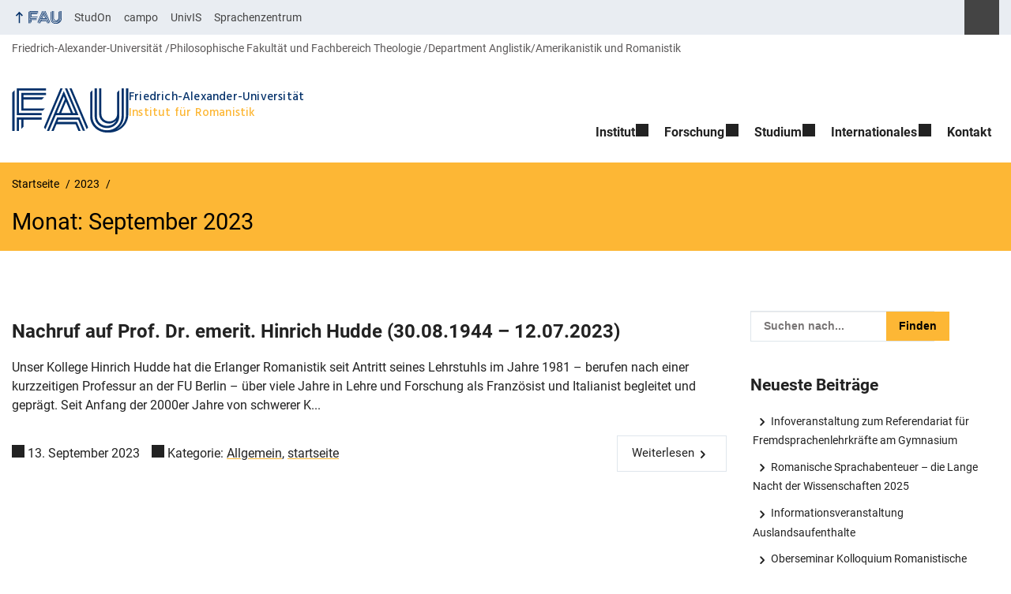

--- FILE ---
content_type: text/html; charset=UTF-8
request_url: https://www.romanistik.phil.fau.de/2023/09/
body_size: 14897
content:
<!DOCTYPE html>
<html class="no-js" lang="de">
	<head>
		<meta charset="UTF-8">
		<meta name="viewport" content="width=device-width, initial-scale=1.0">
		<title>Monat: September 2023 - Institut für Romanistik</title>
			<style>img:is([sizes="auto" i], [sizes^="auto," i]) { contain-intrinsic-size: 3000px 1500px }</style>
			<link rel="alternate" type="application/rss+xml" title="Institut für Romanistik - RSS 2.0 Feed" href="https://www.romanistik.phil.fau.de/feed/">
		
		<!-- The SEO Framework von Sybre Waaijer -->
		<meta name="robots" content="noindex,max-snippet:-1,max-image-preview:large,max-video-preview:-1" />
		<meta property="og:type" content="website" />
		<meta property="og:locale" content="de_DE" />
		<meta property="og:site_name" content="Institut für Romanistik" />
		<meta property="og:title" content="Monat: September 2023" />
		<meta property="og:url" content="https://www.romanistik.phil.fau.de/2023/09/" />
		<meta name="twitter:card" content="summary_large_image" />
		<meta name="twitter:title" content="Monat: September 2023" />
		<script type="application/ld+json">{"@context":"https://schema.org","@graph":[{"@type":"WebSite","@id":"https://www.romanistik.phil.fau.de/#/schema/WebSite","url":"https://www.romanistik.phil.fau.de/","name":"Institut für Romanistik","description":"Institut für Romanistik","inLanguage":"de","potentialAction":{"@type":"SearchAction","target":{"@type":"EntryPoint","urlTemplate":"https://www.romanistik.phil.fau.de/search/{search_term_string}/"},"query-input":"required name=search_term_string"},"publisher":{"@type":"Organization","@id":"https://www.romanistik.phil.fau.de/#/schema/Organization","name":"Institut für Romanistik","url":"https://www.romanistik.phil.fau.de/"}},{"@type":"CollectionPage","@id":"https://www.romanistik.phil.fau.de/2023/09/","url":"https://www.romanistik.phil.fau.de/2023/09/","name":"Monat: September 2023 - Institut für Romanistik","inLanguage":"de","isPartOf":{"@id":"https://www.romanistik.phil.fau.de/#/schema/WebSite"},"breadcrumb":{"@type":"BreadcrumbList","@id":"https://www.romanistik.phil.fau.de/#/schema/BreadcrumbList","itemListElement":[{"@type":"ListItem","position":1,"item":"https://www.romanistik.phil.fau.de/","name":"Institut für Romanistik"},{"@type":"ListItem","position":2,"name":"Monat: September 2023"}]}}]}</script>
		<!-- / The SEO Framework von Sybre Waaijer | 26.55ms meta | 15.72ms boot -->
		
		<link rel="alternate" type="application/rss+xml" title="Institut für Romanistik &raquo; Feed" href="https://www.romanistik.phil.fau.de/feed/" />
		<link rel='stylesheet' id='fau-style-css' href='https://www.romanistik.phil.fau.de/wp-content/themes/FAU-Philfak/style.css?ver=2.6.36' media='all' />
		<link rel='stylesheet' id='fau-style-print-css' href='https://www.romanistik.phil.fau.de/wp-content/themes/FAU-Philfak/print.css?ver=2.6.36' media='print' />
		<link rel='stylesheet' id='rrze-legal-cookie-css' href='https://www.romanistik.phil.fau.de/wp-content/plugins/rrze-legal/build/banner.css?ver=2.8.9' media='all' />
		<script src="https://www.romanistik.phil.fau.de/wp-includes/js/jquery/jquery.min.js?ver=3.7.1" id="jquery-core-js"></script>
		<script src="https://www.romanistik.phil.fau.de/wp-includes/js/jquery/jquery-migrate.min.js?ver=3.4.1" id="jquery-migrate-js"></script>
		        <style type="text/css">
		            #wpadminbar #wp-admin-bar-wp-logo>.ab-item .ab-icon:before,
		            #wpadminbar .quicklinks li .blavatar:before {
		                content: "\f319";
		                top: 2px;
		            }
		        </style>
		<link rel="dns-prefetch" href="http://www.romanistik.phil.fau.de" crossorigin>
		<link rel="dns-prefetch" href="https://fau.de" crossorigin>
		<link rel="dns-prefetch" href="https://phil.fau.de" crossorigin>
		<link rel="shortcut icon" href="https://www.romanistik.phil.fau.de/wp-content/themes/FAU-Philfak/img/socialmedia/favicon.ico">
		<link rel="apple-touch-icon" sizes="180x180" href="https://www.romanistik.phil.fau.de/wp-content/themes/FAU-Philfak/img/socialmedia/favicon-apple-touch.png">
		<link rel="icon" type="image/png" sizes="180x180" href="https://www.romanistik.phil.fau.de/wp-content/themes/FAU-Philfak/img/socialmedia/favicon-180x180.png">
		<link rel="icon" type="image/svg+xml" href="https://www.romanistik.phil.fau.de/wp-content/themes/FAU-Philfak/img/socialmedia/favicon.svg" sizes="any">
		<link rel="mask-icon" type="image/svg+xml" href="https://www.romanistik.phil.fau.de/wp-content/themes/FAU-Philfak/img/socialmedia/favicon-mask.svg" color="#04316a">
		<meta name="msapplication-TileColor" content="#04316a">
		<meta name="msapplication-TileImage" content="https://www.romanistik.phil.fau.de/wp-content/themes/FAU-Philfak/img/socialmedia/favicon-180x180.png">
		<meta name="theme-color" content="#04316a">
	</head>
	<body id="top" class="archive date wp-embed-responsive wp-theme-FAU-Philfak post-sidebar with-sidebar faculty-phil fau-theme fauorg-fakultaet nologo slider-autoplay slider-fade blogroll-image-3-2 mainnav-forceclick mainnav-plainview blockeditor-disabled">		<div id="pagewrapper">
			<div id="headerwrapper">
				<nav id="skiplinks" aria-label="Sprunglinks">
					<ul class="jumplinks">
						<li><a href="#maintop" tabindex="0">Navigation überspringen</a></li>
						<li><a href="#nav" tabindex="0">Zur Navigation</a></li>
						<li><a href="#footer" tabindex="0">Zum Seitenende</a></li>
					</ul>
				</nav>
				<div id="meta">
                    <div class="header-container">
                        <div class="header-row" id="meta-menu">
                            <div class="meta-links-container">
                                <a href="#meta-menu" class="meta-links-trigger meta-links-trigger-open">
                                    <span class="meta-links-trigger-text">Organisationsmenü öffnen</span>
                                    <span class="meta-links-trigger-icon meta-links-trigger-icon-fau">
                                        <svg height="58" width="153" aria-labelledby="website-title" aria-hidden="true" role="img"><use xlink:href="#fau-logo-2021" class="faubaselogo"/></svg>                                    </span>
                                </a>
                                <a href="#top" class="meta-links-trigger meta-links-trigger-close">
                                    <span class="meta-links-trigger-text">Organisationsmenü schließen</span>
                                    <span class="meta-links-trigger-icon"></span>
                                </a>
                            </div>
                            <div class="meta-logo">
                                <div class="branding" itemscope itemtype="http://schema.org/Organization">
                                    <a itemprop="url" rel="home" class="generated" href="/"><span class="textlogo"><span class="baselogo"><svg height="58" width="153" aria-labelledby="website-title-meta" aria-hidden="true" role="img"><use xlink:href="#fau-logo-2021" class="faubaselogo"/></svg></span><span class="text"><span class="fau-title" aria-hidden="true">Friedrich-Alexander-Universität</span> <span id="website-title-meta" class="visible-title phil" itemprop="name">Institut für Romanistik</span></span></span></a>                                </div>
                            </div>
                        </div>
                        <nav class="meta-links"
                             aria-label="Navigation: Weitere Angebote">
                            <ul class="orgalist"><li class="fauhome"><a href="https://www.fau.de"><svg height="16" width="42" aria-labelledby="fau-logo-2021-title-3 fau-logo-2021-desc-3" role="img"><title id="fau-logo-2021-title-3">FAU</title><desc id="fau-logo-2021-desc-3">Zur zentralen FAU Website</desc><use xlink:href="#fau-logo-2021" class="fau"/></svg></a></li>
</ul>
    <nav class="orga-breadcrumb" aria-label="Organisationsnavigation"><ol class="breadcrumblist" itemscope itemtype="https://schema.org/BreadcrumbList"><li itemprop="itemListElement" itemscope itemtype="https://schema.org/ListItem"><a itemprop="item" href="https://www.fau.de"><span itemprop="name">Friedrich-Alexander-Universität</span></a><meta itemprop="position" content="1" /></li><li itemprop="itemListElement" itemscope itemtype="https://schema.org/ListItem"><a itemprop="item" href="https://www.phil.fau.de"><span itemprop="name">Philosophische Fakultät und Fachbereich Theologie</span></a><meta itemprop="position" content="2" /></li><li itemprop="itemListElement" itemscope itemtype="https://schema.org/ListItem"><span itemprop="item"><span itemprop="name">Department Anglistik/Amerikanistik und Romanistik</span></span><meta itemprop="position" content="3" /></li></ol></nav><div class="meta-search">
    <div itemscope itemtype="https://schema.org/WebSite">
        <meta itemprop="url" content="/">
        <form itemprop="potentialAction" itemscope itemtype="https://schema.org/SearchAction" id="search-header" role="search" aria-label="Webauftritt durchsuchen" method="get" class="searchform" action="/">
            <label for="headsearchinput">Geben Sie hier den Suchbegriff ein, um in diesem Webauftritt zu suchen:</label>
            <meta itemprop="target" content="/?s={s}">
            <input itemprop="query-input" id="headsearchinput" type="text" value="" name="s" placeholder="Suchbegriff" required>
            <input type="hidden" name="post_type[]" value="page"><input type="hidden" name="post_type[]" value="post">            <div class="search-initiate-button"><span class="screen-reader-text">Suche öffnen</span></div>
            <input type="submit" enterkeyhint="search" value="Finden">
        </form>
    </div>
</div>

<ul class="meta-nav menu"><li><a data-wpel-link="internal" href="http://studon.fau.de">StudOn</a></li><li><a data-wpel-link="internal" href="http://campo.fau.de">campo</a></li><li><a data-wpel-link="internal" href="http://univis.fau.de">UnivIS</a></li><li><a data-wpel-link="internal" href="http://sz.fau.de">Sprachenzentrum</a></li></ul>
                        </nav>
                    </div>
                </div>
                
    <nav class="orga-breadcrumb" aria-label="Organisationsnavigation"><ol class="breadcrumblist" itemscope itemtype="https://schema.org/BreadcrumbList"><li itemprop="itemListElement" itemscope itemtype="https://schema.org/ListItem"><a itemprop="item" href="https://www.fau.de"><span itemprop="name">Friedrich-Alexander-Universität</span></a><meta itemprop="position" content="1" /></li><li itemprop="itemListElement" itemscope itemtype="https://schema.org/ListItem"><a itemprop="item" href="https://www.phil.fau.de"><span itemprop="name">Philosophische Fakultät und Fachbereich Theologie</span></a><meta itemprop="position" content="2" /></li><li itemprop="itemListElement" itemscope itemtype="https://schema.org/ListItem"><span itemprop="item"><span itemprop="name">Department Anglistik/Amerikanistik und Romanistik</span></span><meta itemprop="position" content="3" /></li></ol></nav>                <header id="header">
                    <div class="header-container">
                        <div class="header-row">
                            <div class="branding" id="logo" itemscope itemtype="http://schema.org/Organization">

                                <a itemprop="url" rel="home" class="generated" href="/"><span class="textlogo"><span class="baselogo"><svg height="58" width="153" aria-labelledby="website-title" aria-hidden="true" role="img"><use xlink:href="#fau-logo-2021" class="faubaselogo"/></svg></span><span class="text"><span class="fau-title" aria-hidden="true">Friedrich-Alexander-Universität</span> <span id="website-title" class="visible-title phil" itemprop="name">Institut für Romanistik</span></span></span></a>
                            </div>
                                                        <nav class="header-menu" id="nav" aria-label="Hauptnavigation">
                                <a href="#nav" id="mainnav-toggle"><span>Menu</span></a>
                                <a href="#top" id="mainnav-toggle-close"><span>Menu schließen</span></a>
                                <div id="nav-wrapper">
                                <ul class="nav"><li class="level1 has-sub"><a href="https://www.romanistik.phil.fau.de/institut/" class=" menu-item has-sub">Institut</a><div class="nav-flyout"><div class="container"><div class="row"><div class="flyout-entries-full column-count-1"><ul class="sub-menu level2"><li><a href="https://www.romanistik.phil.fau.de/institut/sekretariat/" class=" menu-item">Sekretariat</a></li><li><a href="https://www.romanistik.phil.fau.de/institut/mitarbeiterinnen/" class=" menu-item">Mitarbeiterinnen und Mitarbeiter</a></li><li><a href="https://www.romanistik.phil.fau.de/institut/sprechstunden/" class=" menu-item">Sprechstunden</a></li><li><a href="https://www.romanistik.phil.fau.de/institut/bibliothek/" class=" menu-item">Bibliothek</a></li><li><a href="https://www.romanistik.phil.fau.de/institut/fachschaft/" class=" menu-item">Fachschaft</a></li><li><a href="https://www.romanistik.phil.fau.de/institut/mitteilungsarchiv/" class=" menu-item">Mitteilungsarchiv</a></li><li><a href="https://www.romanistik.phil.fau.de/institut/geschichte-des-instituts/" class=" menu-item">Geschichte des Instituts</a></li></ul><a href="https://www.romanistik.phil.fau.de/institut/" class="button-portal">Portal Institut</a></div></div></div></div></li><li class="level1 has-sub"><a href="https://www.romanistik.phil.fau.de/forschung/" class="cris-forschung cris-first cris-last menu-item has-sub">Forschung</a><div class="nav-flyout"><div class="container"><div class="row"><div class="flyout-entries-full column-count-3"><ul class="sub-menu level2"><li class="has-sub"><a href="https://www.romanistik.phil.fau.de/forschung/sprache-und-sprachkontakte-im-kolonialen-karibischen-raum/" class="cris-142677858 cris-first menu-item has-sub">Sprache und Sprachkontakte im karibischen Raum</a><ul class="sub-menu level3"><li><a href="https://www.romanistik.phil.fau.de/forschung/sprache-und-sprachkontakte-im-kolonialen-karibischen-raum/migration-sprachidentitaet-citizenship-bateyes-in-der-dominikanischen-republik/" class="cris-126504793 menu-item">Migration – (Sprach)Identität – Citizenship: ‚Bateyes‘ in der Dominikanischen Republik</a></li><li><a href="https://www.romanistik.phil.fau.de/forschung/sprache-und-sprachkontakte-im-kolonialen-karibischen-raum/histoire-naturelle-des-indes/" class="cris-126323287 menu-item">Histoire naturelle des Indes (seit 2017)</a></li><li><a href="https://www.romanistik.phil.fau.de/forschung/sprache-und-sprachkontakte-im-kolonialen-karibischen-raum/aufdeckung-der-verschuetteten-hispanitaet-hispania-submersa-aus-der-zeit-der-entdeckung-eroberung-und-kolonisierung-in-der-frankophonen-karibik/" class="cris-126411167 menu-item">Aufdeckung der verschütteten Hispanität (Hispania submersa) aus der Zeit der Entdeckung, Eroberung und Kolonisierung in der frankophonen Karibik (2009–2017)</a></li></ul></li><li class="has-sub"><a href="https://www.romanistik.phil.fau.de/forschung/mehrsprachigkeit-und-sprachvariation-migrationskontext/" class="cris-142675266 menu-item has-sub">Mehrsprachigkeit und Sprachvariation Migrationskontext</a><ul class="sub-menu level3"><li><a href="https://www.romanistik.phil.fau.de/forschung/mehrsprachigkeit-und-sprachvariation-migrationskontext/demystifying-multilingualism/" class="cris-126389366 menu-item">Demystifying multilingualism (2017–2018)</a></li><li><a href="https://www.romanistik.phil.fau.de/forschung/mehrsprachigkeit-und-sprachvariation-migrationskontext/mehrsprachigkeit-und-migration/" class="cris-126234900 menu-item">Mehrsprachigkeit und Migration (seit 2016)</a></li><li><a href="https://www.romanistik.phil.fau.de/forschung/mehrsprachigkeit-und-sprachvariation-migrationskontext/daad-p-r-i-m-e-postdoctoral-researchers-international-mobility-experience-the-history-of-languages-in-constant-interaction-the-case-of-the-long%e2%80%90time-bilingualism-between-romance-vernacula/" class="cris-126322104 menu-item">DAAD P.R.I.M.E. (Postdoctoral Researchers International Mobility Experience): The history of languages in constant interaction: the case of the long‐time bilingualism between Romance vernaculars and Romance‐based creoles (2014–2016)</a></li></ul></li><li><a href="https://www.romanistik.phil.fau.de/forschung/sprachideologien/" class="cris-142669914 menu-item">Sprachideologien</a></li><li><a href="https://www.romanistik.phil.fau.de/forschung/formen-des-sprachwandels-in-der-romania/" class="cris-142675290 menu-item">Formen des Sprachwandels in der Romania</a></li><li class="has-sub"><a href="https://www.romanistik.phil.fau.de/forschung/weitere-projekte/" class="cris-no_field cris-last menu-item has-sub">Weitere Projekte</a><ul class="sub-menu level3"><li><a href="https://www.romanistik.phil.fau.de/forschung/weitere-projekte/buen-vivir-rural/" class="cris-126356749 menu-item">Buen vivir rural</a></li><li><a href="https://www.romanistik.phil.fau.de/forschung/weitere-projekte/diachrone-migrationslinguistik-mehrsprachigkeit-in-historischen-sprachkontaktsituationen/" class="cris-200959782 menu-item">Diachrone Migrationslinguistik: Mehrsprachigkeit in historischen Sprachkontaktsituationen (2018–2019)</a></li><li><a href="https://www.romanistik.phil.fau.de/forschung/weitere-projekte/franzsische-sprachgeschichte/" class="cris-210275679 menu-item">Französische Sprachgeschichte</a></li></ul></li><li><a href="https://www.romanistik.phil.fau.de/forschung/literaturwissenschaftliche-forschung/" class=" menu-item">Literatur-, kultur- und medienwissenschaftliche Forschung</a></li><li><a href="https://www.romanistik.phil.fau.de/forschung/sprachwiss-publikationen/" class=" menu-item">Publikationen</a></li><li><a href="https://www.romanistik.phil.fau.de/forschung/sprachwissenschaftliche-forschung/" class=" menu-item">Sprachwissenschaftliche Forschung</a></li><li><a href="https://www.romanistik.phil.fau.de/forschung/sprachwiss-veranstaltungen/" class=" menu-item">Sprachwissenschaftliche Veranstaltungen</a></li></ul><a href="https://www.romanistik.phil.fau.de/forschung/" class="button-portal">Portal Forschung</a></div></div></div></div></li><li class="level1 has-sub"><a href="https://www.romanistik.phil.fau.de/studium/" class=" menu-item has-sub">Studium</a><div class="nav-flyout"><div class="container"><div class="row"><div class="flyout-entries-full column-count-2"><ul class="sub-menu level2"><li><a href="https://www.romanistik.phil.fau.de/studium/studieninteressierte/" class=" menu-item">Informationen für Studieninteressierte</a></li><li><a href="https://www.romanistik.phil.fau.de/studium/studienberatung/" class=" menu-item">Studienberatung</a></li><li><a href="https://www.romanistik.phil.fau.de/studium/frankoromanistik-franzoesisch/" class=" menu-item">Frankoromanistik / Französisch</a></li><li><a href="https://www.romanistik.phil.fau.de/studium/italoromanistik-italienisch/" class=" menu-item">Italoromanistik / Italienisch</a></li><li><a href="https://www.romanistik.phil.fau.de/studium/iberoromanistik-spanisch/" class=" menu-item">Iberoromanistik / Spanisch</a></li><li><a href="https://www.romanistik.phil.fau.de/studium/master/" class=" menu-item">Master</a></li><li><a href="https://www.romanistik.phil.fau.de/studium/stipendien/" class=" menu-item">Stipendien</a></li><li><a href="https://www.romanistik.phil.fau.de/studium/stilblatt/" class=" menu-item">Stilblatt</a></li><li><a href="https://www.romanistik.phil.fau.de/studium/staatsexamen-kanon/" class=" menu-item">Staatsexamen – Kanon</a></li><li><a href="https://www.romanistik.phil.fau.de/studium/abschlussarbeiten/" class=" menu-item">Abschlussarbeiten</a></li></ul><a href="https://www.romanistik.phil.fau.de/studium/" class="button-portal">Portal Studium</a></div></div></div></div></li><li class="level1 has-sub"><a href="https://www.romanistik.phil.fau.de/internationales/" class=" menu-item has-sub">Internationales</a><div class="nav-flyout"><div class="container"><div class="row"><div class="flyout-entries-full column-count-1"><ul class="sub-menu level2"><li><a href="https://www.romanistik.phil.fau.de/internationales/internationale-studiengaenge/" class=" menu-item">Internationale Studiengänge</a></li><li><a href="https://www.romanistik.phil.fau.de/internationales/auslandsstudium/" class=" menu-item">Auslandsstudium</a></li><li><a href="https://www.romanistik.phil.fau.de/internationales/unterrichten-und-arbeiten/" class=" menu-item">Unterrichten und Arbeiten im Ausland</a></li><li><a href="https://www.romanistik.phil.fau.de/internationales/erasmus-stipendium-an-der-settimana-di-studi-italiani-2026/" class=" menu-item">ERASMUS+ Stipendium an der Settimana di Studi Italiani 2026</a></li><li><a href="https://www.romanistik.phil.fau.de/internationales/international-students/" class=" menu-item">Information for International Students</a></li><li><a href="https://www.romanistik.phil.fau.de/internationales/externe-links/" class=" menu-item">Externe Links</a></li></ul><a href="https://www.romanistik.phil.fau.de/internationales/" class="button-portal">Portal Internationales</a></div></div></div></div></li><li class="level1"><a href="https://www.romanistik.phil.fau.de/kontakt/" class=" menu-item">Kontakt</a></li></ul>                                </div>
                            </nav>
                                                </div>
                    </div>
                </header>
            </div>

    <section id="hero" class="hero-small">
	<div class="hero-container hero-content">
		<div class="hero-row">
			<nav aria-label="Breadcrumb" class="breadcrumbs"><ol class="breadcrumblist" itemscope itemtype="https://schema.org/BreadcrumbList"><li itemprop="itemListElement" itemscope itemtype="https://schema.org/ListItem"><a itemprop="item" href="https://www.romanistik.phil.fau.de/"><span itemprop="name">Startseite</span></a><meta itemprop="position" content="1" /></li><li itemprop="itemListElement" itemscope itemtype="https://schema.org/ListItem"><a itemprop="item" href="https://www.romanistik.phil.fau.de/2023/"><span itemprop="name">2023</span></a><meta itemprop="position" content="2" /></li><li itemprop="itemListElement" itemscope itemtype="https://schema.org/ListItem"><span class="active" aria-current="page" itemprop="name">September</span><meta itemprop="position" content="3" /></li></ol></nav>		</div>
		<div class="hero-row" aria-hidden="true" role="presentation">
			<p class="presentationtitle">Monat: <span>September 2023</span></p>
		</div>
	</div>
    </section>
    <div id="content" class="herotype-default">
	    <div class="content-container">
		    <div class="post-row">
						<main class="entry-content">
							<h1 id="maintop"  class="mobiletitle">Monat: <span>September 2023</span></h1>
			     <article class="news-item post" aria-labelledby="aria-8694-15955" itemscope itemtype="http://schema.org/NewsArticle"><h2 id="aria-8694-15955" itemprop="headline"><a itemprop="url" href="/2023/09/13/nachruf-fuer-prof-dr-emerit-hinrich-hudde-30-08-1944-12-07-2023/">Nachruf auf Prof. Dr. emerit. Hinrich Hudde (30.08.1944 – 12.07.2023)</a></h2><div class="teaser-row"><div class="fullwidthregion"><p itemprop="description">Unser Kollege Hinrich Hudde hat die Erlanger Romanistik seit Antritt seines Lehrstuhls im Jahre 1981 – berufen nach einer kurzzeitigen Professur an der FU Berlin – über viele Jahre in Lehre und Forschung als Französist und Italianist begleitet und geprägt. Seit Anfang der 2000er Jahre von schwerer K...</p></div></div><meta itemprop="author" content="Institut für Romanistik Friedrich-Alexander-Universität Erlangen-Nürnberg"><div class="news-meta"><span class="news-meta-date" itemprop="datePublished" content="2023-09-13T11:07:15+02:00"> 13. September 2023 </span><span class="news-meta-categories"> Kategorie: <a href="https://www.romanistik.phil.fau.de/category/allgemein/">Allgemein</a>, <a href="https://www.romanistik.phil.fau.de/category/startseite/">startseite</a></span> <div class="continue"><a aria-hidden="true" tabindex="-1" class="read-more-link" href="/2023/09/13/nachruf-fuer-prof-dr-emerit-hinrich-hudde-30-08-1944-12-07-2023/" title="Nachruf auf Prof. Dr. emerit. Hinrich Hudde (30.08.1944 – 12.07.2023)">Weiterlesen</a></div></div><div itemprop="publisher" itemscope itemtype="https://schema.org/Organization"><meta itemprop="name" content="Institut für Romanistik"><meta itemprop="url" content="https://www.romanistik.phil.fau.de/"></div></article>			</main>
			<aside class="sidebar-single" aria-label="Sidebar">
    <div id="search-2" class="widget widget_search">
<form method="get" class="searchform" action="/" aria-label="Webauftritt durchsuchen" >
	<div class="search-text">
    	    <label for="widgetsearchinput-91">Geben Sie hier den Suchbegriff ein, um in diesem Webauftritt zu suchen:</label>
	    <span class="searchicon"> </span>
	    <input type="text" id="widgetsearchinput-91" value="" name="s" placeholder="Suchen nach...">
	    <input enterkeyhint="search" type="submit" value="Finden">
	</div>
	<input type="hidden" name="post_type[]" value="page">
<input type="hidden" name="post_type[]" value="post">
</form></div>
		<div id="recent-posts-2" class="widget widget_recent_entries">
		<h2>Neueste Beiträge</h2>
		<ul>
											<li>
					<a href="https://www.romanistik.phil.fau.de/2025/11/21/infoveranstaltung-zum-referendariat-fuer-fremdsprachenlehrkraefte-am-gymnasium/">Infoveranstaltung zum Referendariat für Fremdsprachenlehrkräfte am Gymnasium</a>
									</li>
											<li>
					<a href="https://www.romanistik.phil.fau.de/2025/10/27/romanische-sprachabenteuer-die-lange-nacht-der-wissenschaften-2025/">Romanische Sprachabenteuer – die Lange Nacht der Wissenschaften 2025</a>
									</li>
											<li>
					<a href="https://www.romanistik.phil.fau.de/2025/10/22/infoveranstaltung-auslandsaufenthalte/">Informationsveranstaltung Auslandsaufenthalte</a>
									</li>
											<li>
					<a href="https://www.romanistik.phil.fau.de/2025/10/15/oberseminar-kolloquium-romanistische-linguistik/">Oberseminar Kolloquium Romanistische Linguistik</a>
									</li>
											<li>
					<a href="https://www.romanistik.phil.fau.de/2025/10/03/drv-sommerschule-social-media-und-romanische-sprachwissenschaft-methoden-daten-analyse-am-institut-fuer-romanistik-der-fau-erlangen-nuernberg/">DRV-Sommerschule „Social Media und Romanische Sprachwissenschaft – Methoden, Daten, Analyse“ am Institut für Romanistik der FAU Erlangen-Nürnberg</a>
									</li>
					</ul>

		</div><div id="recent-comments-2" class="widget widget_recent_comments"><h2>Neueste Kommentare</h2><ul id="recentcomments"></ul></div><div id="archives-2" class="widget widget_archive"><h2>Archiv</h2>
			<ul>
					<li><a href='https://www.romanistik.phil.fau.de/2025/11/'>November 2025</a></li>
	<li><a href='https://www.romanistik.phil.fau.de/2025/10/'>Oktober 2025</a></li>
	<li><a href='https://www.romanistik.phil.fau.de/2025/08/'>August 2025</a></li>
	<li><a href='https://www.romanistik.phil.fau.de/2025/07/'>Juli 2025</a></li>
	<li><a href='https://www.romanistik.phil.fau.de/2025/06/'>Juni 2025</a></li>
	<li><a href='https://www.romanistik.phil.fau.de/2025/05/'>Mai 2025</a></li>
	<li><a href='https://www.romanistik.phil.fau.de/2025/04/'>April 2025</a></li>
	<li><a href='https://www.romanistik.phil.fau.de/2025/02/'>Februar 2025</a></li>
	<li><a href='https://www.romanistik.phil.fau.de/2025/01/'>Januar 2025</a></li>
	<li><a href='https://www.romanistik.phil.fau.de/2024/12/'>Dezember 2024</a></li>
	<li><a href='https://www.romanistik.phil.fau.de/2024/11/'>November 2024</a></li>
	<li><a href='https://www.romanistik.phil.fau.de/2024/10/'>Oktober 2024</a></li>
	<li><a href='https://www.romanistik.phil.fau.de/2024/08/'>August 2024</a></li>
	<li><a href='https://www.romanistik.phil.fau.de/2024/07/'>Juli 2024</a></li>
	<li><a href='https://www.romanistik.phil.fau.de/2024/05/'>Mai 2024</a></li>
	<li><a href='https://www.romanistik.phil.fau.de/2024/04/'>April 2024</a></li>
	<li><a href='https://www.romanistik.phil.fau.de/2023/10/'>Oktober 2023</a></li>
	<li><a href='https://www.romanistik.phil.fau.de/2023/09/' aria-current="page">September 2023</a></li>
	<li><a href='https://www.romanistik.phil.fau.de/2023/06/'>Juni 2023</a></li>
	<li><a href='https://www.romanistik.phil.fau.de/2023/05/'>Mai 2023</a></li>
	<li><a href='https://www.romanistik.phil.fau.de/2023/04/'>April 2023</a></li>
	<li><a href='https://www.romanistik.phil.fau.de/2023/02/'>Februar 2023</a></li>
	<li><a href='https://www.romanistik.phil.fau.de/2022/08/'>August 2022</a></li>
			</ul>

			</div><div id="categories-2" class="widget widget_categories"><h2>Kategorien</h2>
			<ul>
					<li class="cat-item cat-item-1"><a href="https://www.romanistik.phil.fau.de/category/allgemein/">Allgemein</a>
</li>
	<li class="cat-item cat-item-43"><a href="https://www.romanistik.phil.fau.de/category/litwiss/">Literaturwissenschaft</a>
</li>
	<li class="cat-item cat-item-14"><a href="https://www.romanistik.phil.fau.de/category/os-roman-linguistik/">OS Roman. Linguistik</a>
</li>
	<li class="cat-item cat-item-79"><a href="https://www.romanistik.phil.fau.de/category/sprachwissenschaft/">Sprachwissenschaft</a>
</li>
	<li class="cat-item cat-item-16"><a href="https://www.romanistik.phil.fau.de/category/startseite/">startseite</a>
</li>
	<li class="cat-item cat-item-77"><a href="https://www.romanistik.phil.fau.de/category/studium/">Studium</a>
</li>
	<li class="cat-item cat-item-107"><a href="https://www.romanistik.phil.fau.de/category/veranstaltungen/">Veranstaltungen</a>
</li>
			</ul>

			</div><div id="meta-2" class="widget widget_meta"><h2>Meta</h2>
		<ul>
						<li><a href="https://www.romanistik.phil.fau.de/wp-login.php">Anmelden</a></li>
			<li><a href="https://www.romanistik.phil.fau.de/feed/">Feed der Einträge</a></li>
			<li><a href="https://www.romanistik.phil.fau.de/comments/feed/">Kommentar-Feed</a></li>

			<li><a href="https://de.wordpress.org/">WordPress.org</a></li>
		</ul>

		</div></aside>
		    </div>    
	    </div>
	
    </div>
	<aside id="social" aria-labelledby="socialbartitle">
		<div class="container">
			<div class="flex-four-widgets">
				<h2 id="socialbartitle" class="screen-reader-text">Weitere Hinweise zum Webauftritt</h2>
				<div class="social-media-widget"><div class="rrze-video rrze-video-container
">
<div itemscope itemtype="http://schema.org/VideoObject" class="rrze-video rrze-video-container-1">
<div class="video-meta">
<meta itemprop="name" content="2 Minuten Wissen Phil - Wie stellten sich Menschen in der Vergangenheit die Zukunft vor?">
<meta itemprop="image" content="https://cdn.video.uni-erlangen.de/Images/previews-ng/resID_246828_659eaf7a9d785.jpg">
<meta itemprop="dateCreated" content="2024-01-10T03:01:07+00:00">
<meta itemprop="director" content="Franziska Sponsel">
<meta itemprop="provider" content="Videoportal der FAU (Friedrich-Alexander-Universität Erlangen-Nürnberg)">
<meta itemprop="duration" content="PT2M18S">
<meta itemprop="version" content="1.2">
<meta itemprop="description" content="Schon immer beschäftigten sich die Menschen mit der Zukunft und was sie morgen oder in 100 Jahren erwartet.
Welche Zukunftsvorstellungen finden wir in französischer Literatur und Medien?

Das klären wir in diesem Video.

Weitere Information: https://www.romanistik.phil.fau.de/studium/frankoromanistik-franzoesisch/

 ">
</div>
<media-player  title="2 Minuten Wissen Phil - Wie stellten sich Menschen in der Vergangenheit die Zukunft vor?" clip-start-time=""clip-end-time="" load="play" poster-load="eager" loop="false" poster-load="eager" id="1" crossorigin playsinline class="ar-16-9">
<media-provider>
<source itemprop="contentUrl" src="https://cdn.video.uni-erlangen.de/symlinks/440984ad-5c27-4e62-a96d-d33268b032aa.m4v" type="video/mp4" data-width="1920" data-height="1100">
<source itemprop="contentUrl" src="https://cdn.video.uni-erlangen.de/symlinks/440984ad-5c27-4e62-a96d-d33268b032aa.m4v" type="video/mp4" data-width="1920" data-height="1080">
<source itemprop="contentUrl" src="https://cdn.video.uni-erlangen.de/symlinks/b615473a-42a7-4908-82b6-d56037bca1ee.m4v" type="video/mp4" data-width="640" data-height="360">
<track src="https://cdn.video.uni-erlangen.de/symlinks/bf3f4543-1e5e-4c0d-858d-eea5e548fee2.vtt" kind="subtitles" label="Deutsch" srclang="de" default data-type="vtt" />
<media-poster itemprop="image" class="vds-poster" src="https://cdn.video.uni-erlangen.de/Images/previews-ng/resID_246828_659eaf7a9d785.jpg" alt="2 Minuten Wissen Phil - Wie stellten sich Menschen in der Vergangenheit die Zukunft vor?">
</media-poster>
</media-provider>
<media-audio-layout>
</media-audio-layout>
<media-video-layout>
</media-video-layout>
</media-player>
</div>
</div></div><div class="social-media-widget"><div class="RRZELegal"><aside class="_rrzelegal-content-blocker" aria-label="Externen Inhalt anzeigen"><div class="_rrzelegal-default"><p class="_rrzelegal-notice-title">Externen Inhalt anzeigen</p><p>An dieser Stelle sind Inhalte eines externen Anbieters (YouTube) eingebunden. Beim Anzeigen können Daten an Dritte übertragen oder Cookies gespeichert werden, deshalb ist Ihre Zustimmung erforderlich.</p><p>Weitere Informationen und die Möglichkeit zum Widerruf finden Sie in unserer <a href="https://www.romanistik.phil.fau.de/datenschutz/#cookies" target="_self" rel="nofollow noopener noreferrer">Datenschutzerklärung</a>.</p><p><a class="_rrzelegal-btn" href="#" data-rrzelegal-cookie-unblock role="button">Ich stimme zu</a></p></div></aside><div class="rrzelegal-hide" data-rrzelegal-cookie-type="content-blocker" data-rrzelegal-cookie-id="youtube"><script type="text/template">[base64]</script></div></div></div><div class="social-media-widget"><div class="rrze-video rrze-video-container
">
<div itemscope itemtype="http://schema.org/VideoObject" class="rrze-video rrze-video-container-3">
<div class="video-meta">
<meta itemprop="name" content="2 Minuten Wissen Phil - Warum können Worte verletzen?">
<meta itemprop="image" content="https://cdn.video.uni-erlangen.de/Images/previews-ng/resID_238512_653a629b077b8.jpg">
<meta itemprop="dateCreated" content="2023-10-26T10:10:04+00:00">
<meta itemprop="director" content="Franziska Sponsel">
<meta itemprop="provider" content="Videoportal der FAU (Friedrich-Alexander-Universität Erlangen-Nürnberg)">
<meta itemprop="duration" content="PT2M17S">
<meta itemprop="version" content="1.2">
<meta itemprop="description" content="Nicht nur Taten, sondern auch Worte können verletzen. Doch was genau in der Sprache verusacht eine solche Verletzung?

Welche Wirkung Sprache haben kann, damit beschäftigt sich die Iberoromanistik in diesem Video.

Weitere Informationen: https://www.romanistik.phil.fau.de/studium/iberoromanistik-spanisch/

 ">
</div>
<media-player  title="2 Minuten Wissen Phil - Warum können Worte verletzen?" clip-start-time=""clip-end-time="" load="play" poster-load="eager" loop="false" poster-load="eager" id="3" crossorigin playsinline class="ar-16-9">
<media-provider>
<source itemprop="contentUrl" src="https://cdn.video.uni-erlangen.de/symlinks/c2d10369-7d96-4c1f-bd4b-19e25bb5fdaa.m4v" type="video/mp4" data-width="1920" data-height="1100">
<source itemprop="contentUrl" src="https://cdn.video.uni-erlangen.de/symlinks/c2d10369-7d96-4c1f-bd4b-19e25bb5fdaa.m4v" type="video/mp4" data-width="1920" data-height="1080">
<source itemprop="contentUrl" src="https://cdn.video.uni-erlangen.de/symlinks/b6934ad2-79d2-4297-8d21-29bca1d2dce7.m4v" type="video/mp4" data-width="640" data-height="360">
<track src="https://cdn.video.uni-erlangen.de/symlinks/07b1f18a-32d1-451f-bfda-ca7b742db02c.vtt" kind="subtitles" label="Deutsch" srclang="de" default data-type="vtt" />
<media-poster itemprop="image" class="vds-poster" src="https://cdn.video.uni-erlangen.de/Images/previews-ng/resID_238512_653a629b077b8.jpg" alt="2 Minuten Wissen Phil - Warum können Worte verletzen?">
</media-poster>
</media-provider>
<media-audio-layout>
</media-audio-layout>
<media-video-layout>
</media-video-layout>
</media-player>
</div>
</div></div>			</div>
		</div>
	</aside>


	<footer id="footer">
		<div class="container">
            

			<div class="footer-row">
				<div class="footer-logo fau">
					<svg height="55" width="144"><use xlink:href="#fau-logo-2021" class="fau-logo-footer"/></svg>				</div>
				<div class="footer-address">
					<address itemscope itemtype="http://schema.org/PostalAddress">
						<meta itemprop="name" content="Institut für Romanistik Friedrich-Alexander-Universität Erlangen-Nürnberg">
						<span>Institut für Romanistik<br>Friedrich-Alexander-Universität Erlangen-Nürnberg</span><br>
						<span itemprop="streetAddress">Werner-von-Siemens-Str. 61</span><br>
						<span itemprop="postalCode">91052</span> <span itemprop="addressLocality">Erlangen</span><br>
						<span itemprop="addressCountry"></span>   
					</address>
			   	</div>
		    <div class="footer-meta">
			<nav aria-label="Kontakt, Impressum und Zusatzinformationen">
			    <ul id="footer-nav" class="menu"><li class="tos menu-item menu-item-type-custom menu-item-object-custom menu-item-6338"><a href="https://www.romanistik.phil.fau.de/impressum">Impressum</a></li>
<li class="tos menu-item menu-item-type-custom menu-item-object-custom menu-item-6339"><a href="https://www.romanistik.phil.fau.de/datenschutz">Datenschutz</a></li>
<li class="tos menu-item menu-item-type-custom menu-item-object-custom menu-item-6340"><a href="https://www.romanistik.phil.fau.de/barrierefreiheit">Barrierefreiheit</a></li>
</ul>			</nav>
			<nav class="svg-socialmedia round hoverbg" aria-label="Social Media"><div itemscope itemtype="http://schema.org/Organization"><meta itemprop="name" content="Institut für Romanistik"><meta itemprop="url" content="https://www.romanistik.phil.fau.de/"><ul><li class="social-facebook"><a data-wpel-link="internal" itemprop="sameAs" href="https://www.facebook.com/Institut-f%C3%BCr-Romanistik-der-FAU-418545291684198/">Facebook</a></li><li class="social-instagram"><a data-wpel-link="internal" itemprop="sameAs" href="https://www.instagram.com/fsi.romanistik/">Instagram</a></li></ul></div></nav>		    </div>
		</div>
	    </div>
	    <a href="#pagewrapper" class="top-link"><span class="arrow-up"></span><span class="screen-reader-text">Nach oben</span></a>
	</footer>
    </div> 
	<script type="speculationrules">
{"prefetch":[{"source":"document","where":{"and":[{"href_matches":"\/*"},{"not":{"href_matches":["\/wp-*.php","\/wp-admin\/*","\/files\/*","\/wp-content\/*","\/wp-content\/plugins\/*","\/wp-content\/themes\/FAU-Philfak\/*","\/*\\?(.+)"]}},{"not":{"selector_matches":"a[rel~=\"nofollow\"]"}},{"not":{"selector_matches":".no-prefetch, .no-prefetch a"}}]},"eagerness":"conservative"}]}
</script>

<svg class="fau-svg-definitions" version="1.1" xmlns="http://www.w3.org/2000/svg" xmlns:xlink="http://www.w3.org/1999/xlink">
	<symbol id="fau-logo-2021" viewBox="0 0 479 183"><g id="Logo" transform="matrix(1 0 0 1 0 -2)"><path d="M0 19.1 L9.3 9.8 L9.3 178.1 L0 178.1 Z M27.8 11.3 L139 11.3 L139 2 L18.5 2 L18.5 11.3 L18.5 113.3 L120.9 113.3 L120.9 104 L27.8 104 Z M134.9 85.4 L46.3 85.4 L46.3 48.3 L122 48.3 L131.3 39 L46.3 39 L46.3 29.7 L139 29.7 L139 20.4 L46.3 20.4 L37 20.4 L37 94.5 L125.6 94.5 Z M18.5 127.1 L18.5 178.1 L27.8 178.1 L27.8 131.8 L37.1 131.8 L37.1 170.4 L46.4 161.1 L46.4 131.8 L121 131.8 L121 122.5 L18.5 122.5 Z M469.8 2 L469.8 108.6 C469.8 133.4 458.7 154.7 432.9 171.1 L432.7 170.8 C449.7 157.3 460.5 140.1 460.5 117.7 L460.5 2 L451.2 2 L451.2 117.5 C451.2 150.8 424.2 175.7 391 175.7 C357.8 175.7 330.8 150.7 330.8 117.5 L330.8 9.8 L321.5 19.1 L321.5 117.8 C321.5 156.2 352.6 185 391 185 C391.9 185 400.3 185 400.3 185 C438.1 185 479.1 157.1 479.1 108.8 C479.1 108.8 479.1 2.1 479.1 2.1 L469.8 2.1 Z M391 166.5 C419.1 166.5 442 145.7 442 117.5 L442 117.5 L442 9.8 L432.7 19.1 L432.7 108.6 C432.7 126.5 418.2 138.7 400.3 138.7 C382.4 138.7 367.9 126.5 367.9 108.6 L367.9 2 L358.6 2 L358.6 108.6 C358.6 131.6 377.3 148 400.3 148 C409.7 148 421.2 143.3 428.9 135.2 L429.1 135.5 C421.8 149 408.4 157.3 391 157.3 C368.1 157.3 349.5 140.7 349.3 117.9 L349.3 117.9 L349.3 2 L340 2 L340 117.9 L340 117.9 C340.2 145.8 363 166.5 391 166.5 Z M185.1 122.5 L161.7 178.1 L171 178.1 L171 178.1 L171 178.1 L182.7 150.3 L261.2 150.3 L272.9 178.1 L282.2 178.1 L266.5 141 L186.5 141 L190.4 131.7 L271.8 131.7 L291.3 178 L300.6 178 L277.2 122.4 L185.1 122.4 Z M198.7 2 L130.6 163.6 L136.5 171.6 L208 2 Z M235.8 2 L307.2 171.6 L313.1 163.6 L245 2 Z M179.7 113.2 L152.3 178.1 L143 178.1 L212.6 13 L250.9 103.9 L260.2 103.9 L217.2 2 L226.5 2 L273.3 113.2 Z M221.9 57.1 L202.1 104 L241.6 104 Z M183.6 104 L192.9 104 L217.3 46.1 L212.7 35.1 Z"/></g></symbol>
</svg>
<!--googleoff: all-->
<div data-nosnippet><script id="RRZELegalBannerWrap" type="text/template"><div id="RRZELegalBanner" class="RRZELegal" role="dialog" aria-labelledby="BannerTextHeadline" aria-describedby="BannerTextDescription" aria-modal="true"> <div class="middle-center" style="display: none;"> <div class="_rrzelegal-box-wrap"> <div class="_rrzelegal-box _rrzelegal-box-advanced"> <div class="cookie-box"> <div class="container"> <div class="row"> <div class="col-12"> <div class="_rrzelegal-flex-center"> <span role="heading" aria-level="3" class="_rrzelegal-h3" id="BannerTextHeadline"> Datenschutzeinstellungen </span> </div> <p id="BannerTextDescription"> <p>Unsere Webseite verwendet Cookies und ähnliche Technologien.</p> <p>Einige Cookies sind für den Besuch dieser Webseite notwendig, also essenziell. Ohne diese Cookies wäre Ihr Endgerät ansonsten zum Beispiel nicht in der Lage, sich Ihre Datenschutzauswahl zu merken.</p> <p>Falls Sie zustimmen, verwenden wir Cookies und Daten auch, um Ihre Interaktionen mit unserer Webseite zu messen, oder um externe Medien (z.B. Videos) einzubinden.</p> <p>Sie können Ihre Einwilligung jederzeit unter <a href="https://www.romanistik.phil.fau.de/datenschutz/" tabindex="0">Datenschutzerklärung</a> einsehen und widerrufen. Auf der Seite finden Sie auch zusätzliche Informationen zu den verwendeten Cookies und Technologien.</p> </p> <fieldset> <legend class="sr-only">Datenschutzeinstellungen</legend> <ul> <li> <label class="_rrzelegal-checkbox"> Essenziell <input id="checkbox-essential" tabindex="0" type="checkbox" name="cookieGroup[]" value="essential" checked disabled data-rrzelegal-cookie-checkbox> <span class="_rrzelegal-checkbox-indicator"></span> </label> </li> <li> <label class="_rrzelegal-checkbox"> Statistiken <input id="checkbox-statistics" tabindex="0" type="checkbox" name="cookieGroup[]" value="statistics" data-rrzelegal-cookie-checkbox> <span class="_rrzelegal-checkbox-indicator"></span> </label> </li> <li> <label class="_rrzelegal-checkbox"> Externe Medien <input id="checkbox-external_media" tabindex="0" type="checkbox" name="cookieGroup[]" value="external_media" data-rrzelegal-cookie-checkbox> <span class="_rrzelegal-checkbox-indicator"></span> </label> </li> </ul> </fieldset> <p class="_rrzelegal-accept"> <a href="#" tabindex="0" role="button" class="_rrzelegal-btn _rrzelegal-btn-accept-all _rrzelegal-cursor" data-cookie-accept-all> Alle akzeptieren </a> </p> <p class="_rrzelegal-accept"> <a href="#" tabindex="0" role="button" id="BannerSaveButton" class="_rrzelegal-btn _rrzelegal-cursor" data-cookie-accept> Speichern </a> </p> <p class="_rrzelegal-refuse-btn"> <a class="_rrzelegal-btn" href="#" tabindex="0" role="button" data-cookie-refuse> Nur essentielle Cookies akzeptieren </a> </p> <p class="_rrzelegal-manage-btn"> <a href="#" tabindex="0" data-cookie-individual> Individuelle Einstellungen </a> </p> <p class="_rrzelegal-legal"> <a href="https://www.romanistik.phil.fau.de/impressum/" tabindex="0"> Impressum </a> <span class="_rrzelegal-separator"></span> <a href="https://www.romanistik.phil.fau.de/datenschutz/" tabindex="0"> Datenschutzerklärung </a> <span class="_rrzelegal-separator"></span> <a href="https://www.romanistik.phil.fau.de/barrierefreiheit/" tabindex="0"> Barrierefreiheit </a> </p> </div> </div> </div> </div> <div class="cookie-preference" aria-hidden="true" role="dialog" aria-describedby="CookiePrefDescription" aria-modal="true"> <div class="container not-visible"> <div class="row no-gutters"> <div class="col-12"> <div class="row no-gutters align-items-top"> <div class="col-12"> <div class="_rrzelegal-flex-center"> <span role="heading" aria-level="3" class="_rrzelegal-h3"> Datenschutzeinstellungen </span> </div> <p id="CookiePrefDescription"> <span class="_rrzelegal-paragraph _rrzelegal-text-description">Hier finden Sie eine Übersicht aller verwendeten Cookies. Sie können Ihre Einwilligung zu ganzen Kategorien geben oder sich weitere Informationen anzeigen lassen und bestimmte Cookies auswählen.</span> </p> <div class="row no-gutters align-items-center"> <div class="col-12 col-sm-10"> <p class="_rrzelegal-accept"> <a href="#" class="_rrzelegal-btn _rrzelegal-btn-accept-all _rrzelegal-cursor" tabindex="0" role="button" data-cookie-accept-all> Alle akzeptieren </a> <a href="#" id="CookiePrefSave" tabindex="0" role="button" class="_rrzelegal-btn _rrzelegal-cursor" data-cookie-accept> Speichern </a> <a href="#" class="_rrzelegal-btn _rrzelegal-refuse-btn _rrzelegal-cursor" tabindex="0" role="button" data-cookie-refuse> Nur essentielle Cookies akzeptieren </a> </p> </div> <div class="col-12 col-sm-2"> <p class="_rrzelegal-refuse"> <a href="#" class="_rrzelegal-cursor" tabindex="0" data-cookie-back> Zurück </a> </p> </div> </div> </div> </div> <div data-cookie-accordion> <fieldset> <legend class="sr-only">Datenschutzeinstellungen</legend> <div class="bcac-item"> <div class="d-flex flex-row"> <label class="w-75"> <span role="heading" aria-level="4" class="_rrzelegal-h4"> Essenziell (4) </span> </label> <div class="w-25 text-right"> </div> </div> <div class="d-block"> <p>Essenzielle Cookies ermöglichen grundlegende Funktionen und sind für die einwandfreie Funktion der Website erforderlich.</p> <p class="text-center"> <a href="#" class="_rrzelegal-cursor d-block" tabindex="0" data-cookie-accordion-target="essential"> <span data-cookie-accordion-status="show"> Cookie-Informationen anzeigen </span> <span data-cookie-accordion-status="hide" class="rrzelegal-hide"> Cookie-Informationen ausblenden </span> </a> </p> </div> <div class="rrzelegal-hide" data-cookie-accordion-parent="essential"> <table> <tr> <th>Name</th> <td> <label> Standard-Cookie </label> </td> </tr> <tr> <th>Anbieter</th> <td>Eigentümer dieser Website</td> </tr> <tr> <th>Zweck</th> <td>Speichert die Einstellungen der Besucher, die in der Consent-Banner ausgewählt wurden.</td> </tr> <tr> <th>Datenschutzerklärung</th> <td class="_rrzelegal-pp-url"> <a href="https://www.romanistik.phil.fau.de/datenschutz/" target="_blank" rel="nofollow noopener noreferrer"> https://www.romanistik.phil.fau.de/datenschutz/ </a> </td> </tr> <tr> <th>Hosts</th> <td>www.romanistik.phil.fau.de</td> </tr> <tr> <th>Cookie Name</th> <td>rrze-legal-consent</td> </tr> <tr> <th>Cookie Laufzeit</th> <td>1 Jahr</td> </tr> </table> <table> <tr> <th>Name</th> <td> <label> WordPress </label> </td> </tr> <tr> <th>Anbieter</th> <td>Keine Übermittlung an Drittanbieter</td> </tr> <tr> <th>Zweck</th> <td>Teste, ob ein Cookie gesetzt werden kann. Benutzersitzung speichern.</td> </tr> <tr> <th>Datenschutzerklärung</th> <td class="_rrzelegal-pp-url"> <a href="https://www.romanistik.phil.fau.de/datenschutz/" target="_blank" rel="nofollow noopener noreferrer"> https://www.romanistik.phil.fau.de/datenschutz/ </a> </td> </tr> <tr> <th>Hosts</th> <td>.www.romanistik.phil.fau.de</td> </tr> <tr> <th>Cookie Name</th> <td>wordpress_[*]</td> </tr> <tr> <th>Cookie Laufzeit</th> <td>Session</td> </tr> </table> <table> <tr> <th>Name</th> <td> <label> SimpleSAML </label> </td> </tr> <tr> <th>Anbieter</th> <td>Keine Übermittlung an Drittanbieter</td> </tr> <tr> <th>Zweck</th> <td>Dient zur Verwaltung des WebSSO-Sitzungsstatus.</td> </tr> <tr> <th>Datenschutzerklärung</th> <td class="_rrzelegal-pp-url"> <a href="https://www.romanistik.phil.fau.de/datenschutz/" target="_blank" rel="nofollow noopener noreferrer"> https://www.romanistik.phil.fau.de/datenschutz/ </a> </td> </tr> <tr> <th>Hosts</th> <td>www.romanistik.phil.fau.de</td> </tr> <tr> <th>Cookie Name</th> <td>SimpleSAMLSessionID,SimpleSAMLAuthToken</td> </tr> <tr> <th>Cookie Laufzeit</th> <td>Session</td> </tr> </table> <table> <tr> <th>Name</th> <td> <label> PHPSESSID </label> </td> </tr> <tr> <th>Anbieter</th> <td>Keine Übermittlung an Drittanbieter</td> </tr> <tr> <th>Zweck</th> <td>Bewahrt den Status der Benutzersitzung über Seitenanfragen hinweg.</td> </tr> <tr> <th>Datenschutzerklärung</th> <td class="_rrzelegal-pp-url"> <a href="https://www.romanistik.phil.fau.de/datenschutz/" target="_blank" rel="nofollow noopener noreferrer"> https://www.romanistik.phil.fau.de/datenschutz/ </a> </td> </tr> <tr> <th>Hosts</th> <td>www.romanistik.phil.fau.de</td> </tr> <tr> <th>Cookie Name</th> <td>PHPSESSID</td> </tr> <tr> <th>Cookie Laufzeit</th> <td>Session</td> </tr> </table> </div> </div> <div class="bcac-item"> <div class="d-flex flex-row"> <label class="w-75"> <span role="heading" aria-level="4" class="_rrzelegal-h4"> Statistiken (1) </span> </label> <div class="w-25 text-right"> <label class="_rrzelegal-btn-switch"> <span class="sr-only"> Statistiken </span> <input tabindex="0" id="rrzelegal-cookie-group-statistics" type="checkbox" name="cookieGroup[]" value="statistics" data-rrzelegal-cookie-switch> <span class="_rrzelegal-slider"></span> <span class="_rrzelegal-btn-switch-status" data-active="An" data-inactive="Aus"> </span> </label> </div> </div> <div class="d-block"> <p>Statistik-Cookies erfassen Informationen anonym. Diese Informationen helfen uns zu verstehen, wie unsere Besucher unsere Website nutzen.</p> <p class="text-center"> <a href="#" class="_rrzelegal-cursor d-block" tabindex="0" data-cookie-accordion-target="statistics"> <span data-cookie-accordion-status="show"> Cookie-Informationen anzeigen </span> <span data-cookie-accordion-status="hide" class="rrzelegal-hide"> Cookie-Informationen ausblenden </span> </a> </p> </div> <div class="rrzelegal-hide" data-cookie-accordion-parent="statistics"> <table> <tr> <th>Akzeptieren</th> <td> <label class="_rrzelegal-btn-switch _rrzelegal-btn-switch--textRight"> <span class="sr-only">Siteimprove Analytics</span> <input id="rrzelegal-cookie-siteimprove_analytics" tabindex="0" type="checkbox" data-cookie-group="statistics" name="cookies[statistics][]" value="siteimprove_analytics" data-rrzelegal-cookie-switch> <span class="_rrzelegal-slider"></span> <span class="_rrzelegal-btn-switch-status" data-active="An" data-inactive="Aus" aria-hidden="true"> </span> </label> </td> </tr> <tr> <th>Name</th> <td> <label> Siteimprove Analytics </label> </td> </tr> <tr> <th>Anbieter</th> <td>Rosenheimer Str. 143 C, 81671 München, Deutschland</td> </tr> <tr> <th>Zweck</th> <td>Wird verwendet, um die Nutzung der Website durch den Besucher zu erfassen.</td> </tr> <tr> <th>Datenschutzerklärung</th> <td class="_rrzelegal-pp-url"> <a href="https://www.siteimprove.com/privacy/privacy-policy/" target="_blank" rel="nofollow noopener noreferrer"> https://www.siteimprove.com/privacy/privacy-policy/ </a> </td> </tr> <tr> <th>Hosts</th> <td>siteimprove.com</td> </tr> <tr> <th>Cookie Name</th> <td>nmstat</td> </tr> <tr> <th>Cookie Laufzeit</th> <td>1000 Tage</td> </tr> </table> </div> </div> <div class="bcac-item"> <div class="d-flex flex-row"> <label class="w-75"> <span role="heading" aria-level="4" class="_rrzelegal-h4"> Externe Medien (6) </span> </label> <div class="w-25 text-right"> <label class="_rrzelegal-btn-switch"> <span class="sr-only"> Externe Medien </span> <input tabindex="0" id="rrzelegal-cookie-group-external_media" type="checkbox" name="cookieGroup[]" value="external_media" data-rrzelegal-cookie-switch> <span class="_rrzelegal-slider"></span> <span class="_rrzelegal-btn-switch-status" data-active="An" data-inactive="Aus"> </span> </label> </div> </div> <div class="d-block"> <p>Inhalte von Videoplattformen und Social-Media-Plattformen werden standardmäßig blockiert. Wenn Cookies von externen Medien akzeptiert werden, bedarf der Zugriff auf diese Inhalte keiner manuellen Einwilligung mehr.</p> <p class="text-center"> <a href="#" class="_rrzelegal-cursor d-block" tabindex="0" data-cookie-accordion-target="external_media"> <span data-cookie-accordion-status="show"> Cookie-Informationen anzeigen </span> <span data-cookie-accordion-status="hide" class="rrzelegal-hide"> Cookie-Informationen ausblenden </span> </a> </p> </div> <div class="rrzelegal-hide" data-cookie-accordion-parent="external_media"> <table> <tr> <th>Akzeptieren</th> <td> <label class="_rrzelegal-btn-switch _rrzelegal-btn-switch--textRight"> <span class="sr-only">Twitter</span> <input id="rrzelegal-cookie-twitter" tabindex="0" type="checkbox" data-cookie-group="external_media" name="cookies[external_media][]" value="twitter" data-rrzelegal-cookie-switch> <span class="_rrzelegal-slider"></span> <span class="_rrzelegal-btn-switch-status" data-active="An" data-inactive="Aus" aria-hidden="true"> </span> </label> </td> </tr> <tr> <th>Name</th> <td> <label> Twitter </label> </td> </tr> <tr> <th>Anbieter</th> <td>Twitter International Company, One Cumberland Place, Fenian Street, Dublin 2, D02 AX07, Irland</td> </tr> <tr> <th>Zweck</th> <td>Wird verwendet, um Twitter-Inhalte zu entsperren.</td> </tr> <tr> <th>Datenschutzerklärung</th> <td class="_rrzelegal-pp-url"> <a href="https://twitter.com/privacy" target="_blank" rel="nofollow noopener noreferrer"> https://twitter.com/privacy </a> </td> </tr> <tr> <th>Hosts</th> <td>twimg.com, twitter.com</td> </tr> <tr> <th>Cookie Name</th> <td>__widgetsettings, local_storage_support_test</td> </tr> <tr> <th>Cookie Laufzeit</th> <td>Unbegrenzt</td> </tr> </table> <table> <tr> <th>Akzeptieren</th> <td> <label class="_rrzelegal-btn-switch _rrzelegal-btn-switch--textRight"> <span class="sr-only">YouTube</span> <input id="rrzelegal-cookie-youtube" tabindex="0" type="checkbox" data-cookie-group="external_media" name="cookies[external_media][]" value="youtube" data-rrzelegal-cookie-switch> <span class="_rrzelegal-slider"></span> <span class="_rrzelegal-btn-switch-status" data-active="An" data-inactive="Aus" aria-hidden="true"> </span> </label> </td> </tr> <tr> <th>Name</th> <td> <label> YouTube </label> </td> </tr> <tr> <th>Anbieter</th> <td>Google Ireland Limited, Gordon House, Barrow Street, Dublin 4, Irland</td> </tr> <tr> <th>Zweck</th> <td>Wird verwendet, um Youtube-Inhalte zu entsperren.</td> </tr> <tr> <th>Datenschutzerklärung</th> <td class="_rrzelegal-pp-url"> <a href="https://policies.google.com/privacy?hl=en&#038;gl=en" target="_blank" rel="nofollow noopener noreferrer"> https://policies.google.com/privacy?hl=en&#038;gl=en </a> </td> </tr> <tr> <th>Hosts</th> <td>google.com, youtube.com, youtube-nocookie.com</td> </tr> <tr> <th>Cookie Name</th> <td>NID</td> </tr> <tr> <th>Cookie Laufzeit</th> <td>6 Monate</td> </tr> </table> <table> <tr> <th>Akzeptieren</th> <td> <label class="_rrzelegal-btn-switch _rrzelegal-btn-switch--textRight"> <span class="sr-only">Vimeo</span> <input id="rrzelegal-cookie-vimeo" tabindex="0" type="checkbox" data-cookie-group="external_media" name="cookies[external_media][]" value="vimeo" data-rrzelegal-cookie-switch> <span class="_rrzelegal-slider"></span> <span class="_rrzelegal-btn-switch-status" data-active="An" data-inactive="Aus" aria-hidden="true"> </span> </label> </td> </tr> <tr> <th>Name</th> <td> <label> Vimeo </label> </td> </tr> <tr> <th>Anbieter</th> <td>Vimeo Inc., 555 West 18th Street, New York, New York 10011, Vereinigte Staaten</td> </tr> <tr> <th>Zweck</th> <td>Wird verwendet, um Vimeo-Inhalte zu entsperren.</td> </tr> <tr> <th>Datenschutzerklärung</th> <td class="_rrzelegal-pp-url"> <a href="https://vimeo.com/privacy" target="_blank" rel="nofollow noopener noreferrer"> https://vimeo.com/privacy </a> </td> </tr> <tr> <th>Hosts</th> <td>player.vimeo.com</td> </tr> <tr> <th>Cookie Name</th> <td>vuid</td> </tr> <tr> <th>Cookie Laufzeit</th> <td>2 Jahre</td> </tr> </table> <table> <tr> <th>Akzeptieren</th> <td> <label class="_rrzelegal-btn-switch _rrzelegal-btn-switch--textRight"> <span class="sr-only">Slideshare</span> <input id="rrzelegal-cookie-slideshare" tabindex="0" type="checkbox" data-cookie-group="external_media" name="cookies[external_media][]" value="slideshare" data-rrzelegal-cookie-switch> <span class="_rrzelegal-slider"></span> <span class="_rrzelegal-btn-switch-status" data-active="An" data-inactive="Aus" aria-hidden="true"> </span> </label> </td> </tr> <tr> <th>Name</th> <td> <label> Slideshare </label> </td> </tr> <tr> <th>Anbieter</th> <td>Scribd, Inc., 460 Bryant St, 100, San Francisco, CA 94107-2594 Vereinigten Staten</td> </tr> <tr> <th>Zweck</th> <td>Wird verwendet, um Slideshare-Inhalte zu entsperren.</td> </tr> <tr> <th>Datenschutzerklärung</th> <td class="_rrzelegal-pp-url"> <a href="https://www.slideshare.net/privacy" target="_blank" rel="nofollow noopener noreferrer"> https://www.slideshare.net/privacy </a> </td> </tr> <tr> <th>Hosts</th> <td>www.slideshare.net</td> </tr> <tr> <th>Cookie Name</th> <td>__utma</td> </tr> <tr> <th>Cookie Laufzeit</th> <td>2 Jahre</td> </tr> </table> <table> <tr> <th>Akzeptieren</th> <td> <label class="_rrzelegal-btn-switch _rrzelegal-btn-switch--textRight"> <span class="sr-only">BR Mediathek</span> <input id="rrzelegal-cookie-brmediathek" tabindex="0" type="checkbox" data-cookie-group="external_media" name="cookies[external_media][]" value="brmediathek" data-rrzelegal-cookie-switch> <span class="_rrzelegal-slider"></span> <span class="_rrzelegal-btn-switch-status" data-active="An" data-inactive="Aus" aria-hidden="true"> </span> </label> </td> </tr> <tr> <th>Name</th> <td> <label> BR Mediathek </label> </td> </tr> <tr> <th>Anbieter</th> <td>Bayerischer Rundfunk, Rundfunkplatz 1, 80335 München, Deutschland</td> </tr> <tr> <th>Zweck</th> <td>Wird verwendet, um BR-Inhalte zu entsperren.</td> </tr> <tr> <th>Datenschutzerklärung</th> <td class="_rrzelegal-pp-url"> <a href="https://www.br.de/unternehmen/service/impressum/impressum-datenschutzerklaerung-unternehmen-v2-100.html" target="_blank" rel="nofollow noopener noreferrer"> https://www.br.de/unternehmen/service/impressum/impressum-datenschutzerklaerung-unternehmen-v2-100.html </a> </td> </tr> <tr> <th>Hosts</th> <td>www.br.de</td> </tr> <tr> <th>Cookie Name</th> <td>atid</td> </tr> <tr> <th>Cookie Laufzeit</th> <td>1 Jahr</td> </tr> </table> <table> <tr> <th>Akzeptieren</th> <td> <label class="_rrzelegal-btn-switch _rrzelegal-btn-switch--textRight"> <span class="sr-only">ARD Mediathek</span> <input id="rrzelegal-cookie-ardmediathek" tabindex="0" type="checkbox" data-cookie-group="external_media" name="cookies[external_media][]" value="ardmediathek" data-rrzelegal-cookie-switch> <span class="_rrzelegal-slider"></span> <span class="_rrzelegal-btn-switch-status" data-active="An" data-inactive="Aus" aria-hidden="true"> </span> </label> </td> </tr> <tr> <th>Name</th> <td> <label> ARD Mediathek </label> </td> </tr> <tr> <th>Anbieter</th> <td>Bayerischer Rundfunk, Rundfunkplatz 1, 80335 München, Deutschland</td> </tr> <tr> <th>Zweck</th> <td>Wird verwendet, um ARD-Inhalte zu entsperren.</td> </tr> <tr> <th>Datenschutzerklärung</th> <td class="_rrzelegal-pp-url"> <a href="https://www.ardmediathek.de/datenschutz" target="_blank" rel="nofollow noopener noreferrer"> https://www.ardmediathek.de/datenschutz </a> </td> </tr> <tr> <th>Hosts</th> <td>www.ardmediathek.de</td> </tr> <tr> <th>Cookie Name</th> <td>atidvisitor</td> </tr> <tr> <th>Cookie Laufzeit</th> <td>1 Jahr</td> </tr> </table> </div> </div> </fieldset> </div> <div class="d-flex justify-content-between"> <p class="_rrzelegal-legal flex-fill"> <a href="https://www.romanistik.phil.fau.de/impressum/"> Impressum </a> <span class="_rrzelegal-separator"></span> <a href="https://www.romanistik.phil.fau.de/datenschutz/"> Datenschutzerklärung </a> <span class="_rrzelegal-separator"></span> <a href="https://www.romanistik.phil.fau.de/barrierefreiheit/"> Barrierefreiheit </a> </p> </div> </div> </div> </div> </div> </div> </div> </div> </div> </script></div>
<!--googleon: all-->
<link rel='stylesheet' id='rrze-video-plyr-css' href='https://www.romanistik.phil.fau.de/wp-content/plugins/rrze-video/build/front.css?ver=5.0.11' media='all' />
<script src="https://www.romanistik.phil.fau.de/wp-content/themes/FAU-Philfak/js/printlinks.min.js?ver=2.6.36" id="fau-js-printlinks-js"></script>
<script src="https://www.romanistik.phil.fau.de/wp-content/themes/FAU-Philfak/js/fau-theme.min.js?ver=2.6.36" id="fau-scripts-js"></script>
<script src="https://www.romanistik.phil.fau.de/wp-content/plugins/rrze-video/build/front.js?ver=5.0.11" id="rrze-video-front-js-js"></script>
<script type="text/javascript" id="rrze_legal_consent_banner-js-extra">
/* <![CDATA[ */
var rrzelegalCookieConfig = {"ajaxURL":"https:\/\/www.romanistik.phil.fau.de\/wp-admin\/admin-ajax.php","animation":"","animationDelay":"","animationIn":"_rrzelegal-fadeInDown","animationOut":"_rrzelegal-flipOutX","blockContent":"1","boxLayout":"box","boxLayoutAdvanced":"1","automaticCookieDomainAndPath":"","cookieDomain":"www.romanistik.phil.fau.de","cookiePath":"\/","cookieSecure":"1","cookieLifetime":"182","cookieLifetimeEssentialOnly":"182","crossDomainCookie":[],"cookieBeforeConsent":"","cookiesForBots":"1","cookieVersion":"4","hideBannerOnUrls":["","https:\/\/www.romanistik.phil.fau.de\/impressum\/","https:\/\/www.romanistik.phil.fau.de\/barrierefreiheit\/","https:\/\/www.romanistik.phil.fau.de\/datenschutz\/"],"cookiesForIpAddresses":"1","respectDoNotTrack":"1","hasOnlyEssentialCookies":"","reloadAfterConsent":"","reloadAfterOptOut":"","showBanner":"1","bannerIntegration":"javascript","ignorePreSelectStatus":"1","cookies":{"essential":["default","wordpress","simplesamlsessionid","phpsessid"],"statistics":["siteimprove_analytics"],"marketing":[],"external_media":["twitter","youtube","vimeo","slideshare","brmediathek","ardmediathek"]}};
var rrzelegalCookieCookies = {"essential":{"default":{"cookieNameList":{"rrze-legal-consent":"rrze-legal-consent"},"settings":{"blockCookiesBeforeConsent":false,"prioritize":false,"asyncOptOutCode":false}},"wordpress":{"cookieNameList":{"wordpress_[*]":"wordpress_[*]"},"settings":{"blockCookiesBeforeConsent":false,"prioritize":false,"asyncOptOutCode":false}},"simplesamlsessionid":{"cookieNameList":{"SimpleSAMLSessionID":"SimpleSAMLSessionID","SimpleSAMLAuthToken":"SimpleSAMLAuthToken"},"settings":{"blockCookiesBeforeConsent":false,"prioritize":false,"asyncOptOutCode":false}},"phpsessid":{"cookieNameList":{"PHPSESSID":"PHPSESSID"},"settings":{"blockCookiesBeforeConsent":false,"prioritize":false,"asyncOptOutCode":false}}},"statistics":{"siteimprove_analytics":{"cookieNameList":{"nmstat":"nmstat"},"settings":{"blockCookiesBeforeConsent":false,"prioritize":false,"asyncOptOutCode":false},"optInJS":"PHNjcmlwdD53aW5kb3cuUlJaRUxlZ2FsLnVuYmxvY2tTY3JpcHRCbG9ja2VySWQoInNpdGVpbXByb3ZlX2FuYWx5dGljcyIpOzwvc2NyaXB0Pg==","optOutJS":""}},"external_media":{"twitter":{"cookieNameList":{"__widgetsettings":"__widgetsettings","local_storage_support_test":"local_storage_support_test"},"settings":{"blockCookiesBeforeConsent":false,"prioritize":false,"asyncOptOutCode":false},"optInJS":"PHNjcmlwdD5pZih0eXBlb2Ygd2luZG93LlJSWkVMZWdhbCA9PT0gIm9iamVjdCIpIHsgd2luZG93LlJSWkVMZWdhbC51bmJsb2NrQ29udGVudElkKCJ0d2l0dGVyIik7IH08L3NjcmlwdD4=","optOutJS":""},"youtube":{"cookieNameList":{"NID":"NID"},"settings":{"blockCookiesBeforeConsent":false,"prioritize":false,"asyncOptOutCode":false},"optInJS":"PHNjcmlwdD5pZih0eXBlb2Ygd2luZG93LlJSWkVMZWdhbCA9PT0gIm9iamVjdCIpIHsgd2luZG93LlJSWkVMZWdhbC51bmJsb2NrQ29udGVudElkKCJ5b3V0dWJlIik7IH08L3NjcmlwdD4=","optOutJS":""},"vimeo":{"cookieNameList":{"vuid":"vuid"},"settings":{"blockCookiesBeforeConsent":false,"prioritize":false,"asyncOptOutCode":false},"optInJS":"PHNjcmlwdD5pZih0eXBlb2Ygd2luZG93LlJSWkVMZWdhbCA9PT0gIm9iamVjdCIpIHsgd2luZG93LlJSWkVMZWdhbC51bmJsb2NrQ29udGVudElkKCJ2aW1lbyIpOyB9PC9zY3JpcHQ+","optOutJS":""},"slideshare":{"cookieNameList":{"__utma":"__utma"},"settings":{"blockCookiesBeforeConsent":false,"prioritize":false,"asyncOptOutCode":false},"optInJS":"PHNjcmlwdD5pZih0eXBlb2Ygd2luZG93LlJSWkVMZWdhbCA9PT0gIm9iamVjdCIpIHsgd2luZG93LlJSWkVMZWdhbC51bmJsb2NrQ29udGVudElkKCJzbGlkZXNoYXJlIik7IH08L3NjcmlwdD4=","optOutJS":""},"brmediathek":{"cookieNameList":{"atid":"atid"},"settings":{"blockCookiesBeforeConsent":false,"prioritize":false,"asyncOptOutCode":false},"optInJS":"PHNjcmlwdD5pZih0eXBlb2Ygd2luZG93LlJSWkVMZWdhbCA9PT0gIm9iamVjdCIpIHsgd2luZG93LlJSWkVMZWdhbC51bmJsb2NrQ29udGVudElkKCJicm1lZGlhdGhlayIpOyB9PC9zY3JpcHQ+","optOutJS":""},"ardmediathek":{"cookieNameList":{"atidvisitor":"atidvisitor"},"settings":{"blockCookiesBeforeConsent":false,"prioritize":false,"asyncOptOutCode":false},"optInJS":"PHNjcmlwdD5pZih0eXBlb2Ygd2luZG93LlJSWkVMZWdhbCA9PT0gIm9iamVjdCIpIHsgd2luZG93LlJSWkVMZWdhbC51bmJsb2NrQ29udGVudElkKCJhcmRtZWRpYXRoZWsiKTsgfTwvc2NyaXB0Pg==","optOutJS":""}}};
/* ]]> */
</script>
<script src="https://www.romanistik.phil.fau.de/wp-content/plugins/rrze-legal/build/banner.js?ver=2.8.9" id="rrze_legal_consent_banner-js"></script>
<script id="rrze_legal_consent_banner-js-after">
/* <![CDATA[ */
document.addEventListener("DOMContentLoaded", function (e) {
var rrzelegalCookieContentBlocker = {"siteimprove_analytics": {"id": "siteimprove_analytics","global": function (contentBlockerData) {  },"init": function (el, contentBlockerData) {  },"settings": {"executeGlobalCodeBeforeUnblocking":false}},"twitter": {"id": "twitter","global": function (contentBlockerData) {  },"init": function (el, contentBlockerData) {  },"settings": {"executeGlobalCodeBeforeUnblocking":false}},"youtube": {"id": "youtube","global": function (contentBlockerData) {  },"init": function (el, contentBlockerData) {  },"settings": {"executeGlobalCodeBeforeUnblocking":false}},"vimeo": {"id": "vimeo","global": function (contentBlockerData) {  },"init": function (el, contentBlockerData) {  },"settings": {"executeGlobalCodeBeforeUnblocking":false}},"slideshare": {"id": "slideshare","global": function (contentBlockerData) {  },"init": function (el, contentBlockerData) {  },"settings": {"executeGlobalCodeBeforeUnblocking":false}},"brmediathek": {"id": "brmediathek","global": function (contentBlockerData) {  },"init": function (el, contentBlockerData) {  },"settings": {"executeGlobalCodeBeforeUnblocking":false}},"ardmediathek": {"id": "ardmediathek","global": function (contentBlockerData) {  },"init": function (el, contentBlockerData) {  },"settings": {"executeGlobalCodeBeforeUnblocking":false}}};
        var RRZELegalInitCheck = function () {
    
            if (typeof window.RRZELegal === "object" && typeof window.jQuery === "function") {
        
                if (typeof rrzelegalCookiePrioritized !== "object") {
                    rrzelegalCookiePrioritized = { optInJS: {} };
                }
        
                window.RRZELegal.init(rrzelegalCookieConfig, rrzelegalCookieCookies, rrzelegalCookieContentBlocker, rrzelegalCookiePrioritized.optInJS);
            } else {
                window.setTimeout(RRZELegalInitCheck, 50);
            }
        };
        
        RRZELegalInitCheck();});
/* ]]> */
</script>
	</body>
</html>

<!-- 20.12.2025 04:43:17 -->

--- FILE ---
content_type: text/html; charset=utf-8
request_url: https://www.youtube-nocookie.com/embed/9_0ghaz6cxU?rel=0&showinfo=0&iv_load_policy=3&modestbranding=1
body_size: 47645
content:
<!DOCTYPE html><html lang="en" dir="ltr" data-cast-api-enabled="true"><head><meta name="viewport" content="width=device-width, initial-scale=1"><script nonce="-oeDtvHUWcyFrJooTfwUHA">if ('undefined' == typeof Symbol || 'undefined' == typeof Symbol.iterator) {delete Array.prototype.entries;}</script><style name="www-roboto" nonce="9vfc2vfNR4HHLjDORTtmbA">@font-face{font-family:'Roboto';font-style:normal;font-weight:400;font-stretch:100%;src:url(//fonts.gstatic.com/s/roboto/v48/KFO7CnqEu92Fr1ME7kSn66aGLdTylUAMa3GUBHMdazTgWw.woff2)format('woff2');unicode-range:U+0460-052F,U+1C80-1C8A,U+20B4,U+2DE0-2DFF,U+A640-A69F,U+FE2E-FE2F;}@font-face{font-family:'Roboto';font-style:normal;font-weight:400;font-stretch:100%;src:url(//fonts.gstatic.com/s/roboto/v48/KFO7CnqEu92Fr1ME7kSn66aGLdTylUAMa3iUBHMdazTgWw.woff2)format('woff2');unicode-range:U+0301,U+0400-045F,U+0490-0491,U+04B0-04B1,U+2116;}@font-face{font-family:'Roboto';font-style:normal;font-weight:400;font-stretch:100%;src:url(//fonts.gstatic.com/s/roboto/v48/KFO7CnqEu92Fr1ME7kSn66aGLdTylUAMa3CUBHMdazTgWw.woff2)format('woff2');unicode-range:U+1F00-1FFF;}@font-face{font-family:'Roboto';font-style:normal;font-weight:400;font-stretch:100%;src:url(//fonts.gstatic.com/s/roboto/v48/KFO7CnqEu92Fr1ME7kSn66aGLdTylUAMa3-UBHMdazTgWw.woff2)format('woff2');unicode-range:U+0370-0377,U+037A-037F,U+0384-038A,U+038C,U+038E-03A1,U+03A3-03FF;}@font-face{font-family:'Roboto';font-style:normal;font-weight:400;font-stretch:100%;src:url(//fonts.gstatic.com/s/roboto/v48/KFO7CnqEu92Fr1ME7kSn66aGLdTylUAMawCUBHMdazTgWw.woff2)format('woff2');unicode-range:U+0302-0303,U+0305,U+0307-0308,U+0310,U+0312,U+0315,U+031A,U+0326-0327,U+032C,U+032F-0330,U+0332-0333,U+0338,U+033A,U+0346,U+034D,U+0391-03A1,U+03A3-03A9,U+03B1-03C9,U+03D1,U+03D5-03D6,U+03F0-03F1,U+03F4-03F5,U+2016-2017,U+2034-2038,U+203C,U+2040,U+2043,U+2047,U+2050,U+2057,U+205F,U+2070-2071,U+2074-208E,U+2090-209C,U+20D0-20DC,U+20E1,U+20E5-20EF,U+2100-2112,U+2114-2115,U+2117-2121,U+2123-214F,U+2190,U+2192,U+2194-21AE,U+21B0-21E5,U+21F1-21F2,U+21F4-2211,U+2213-2214,U+2216-22FF,U+2308-230B,U+2310,U+2319,U+231C-2321,U+2336-237A,U+237C,U+2395,U+239B-23B7,U+23D0,U+23DC-23E1,U+2474-2475,U+25AF,U+25B3,U+25B7,U+25BD,U+25C1,U+25CA,U+25CC,U+25FB,U+266D-266F,U+27C0-27FF,U+2900-2AFF,U+2B0E-2B11,U+2B30-2B4C,U+2BFE,U+3030,U+FF5B,U+FF5D,U+1D400-1D7FF,U+1EE00-1EEFF;}@font-face{font-family:'Roboto';font-style:normal;font-weight:400;font-stretch:100%;src:url(//fonts.gstatic.com/s/roboto/v48/KFO7CnqEu92Fr1ME7kSn66aGLdTylUAMaxKUBHMdazTgWw.woff2)format('woff2');unicode-range:U+0001-000C,U+000E-001F,U+007F-009F,U+20DD-20E0,U+20E2-20E4,U+2150-218F,U+2190,U+2192,U+2194-2199,U+21AF,U+21E6-21F0,U+21F3,U+2218-2219,U+2299,U+22C4-22C6,U+2300-243F,U+2440-244A,U+2460-24FF,U+25A0-27BF,U+2800-28FF,U+2921-2922,U+2981,U+29BF,U+29EB,U+2B00-2BFF,U+4DC0-4DFF,U+FFF9-FFFB,U+10140-1018E,U+10190-1019C,U+101A0,U+101D0-101FD,U+102E0-102FB,U+10E60-10E7E,U+1D2C0-1D2D3,U+1D2E0-1D37F,U+1F000-1F0FF,U+1F100-1F1AD,U+1F1E6-1F1FF,U+1F30D-1F30F,U+1F315,U+1F31C,U+1F31E,U+1F320-1F32C,U+1F336,U+1F378,U+1F37D,U+1F382,U+1F393-1F39F,U+1F3A7-1F3A8,U+1F3AC-1F3AF,U+1F3C2,U+1F3C4-1F3C6,U+1F3CA-1F3CE,U+1F3D4-1F3E0,U+1F3ED,U+1F3F1-1F3F3,U+1F3F5-1F3F7,U+1F408,U+1F415,U+1F41F,U+1F426,U+1F43F,U+1F441-1F442,U+1F444,U+1F446-1F449,U+1F44C-1F44E,U+1F453,U+1F46A,U+1F47D,U+1F4A3,U+1F4B0,U+1F4B3,U+1F4B9,U+1F4BB,U+1F4BF,U+1F4C8-1F4CB,U+1F4D6,U+1F4DA,U+1F4DF,U+1F4E3-1F4E6,U+1F4EA-1F4ED,U+1F4F7,U+1F4F9-1F4FB,U+1F4FD-1F4FE,U+1F503,U+1F507-1F50B,U+1F50D,U+1F512-1F513,U+1F53E-1F54A,U+1F54F-1F5FA,U+1F610,U+1F650-1F67F,U+1F687,U+1F68D,U+1F691,U+1F694,U+1F698,U+1F6AD,U+1F6B2,U+1F6B9-1F6BA,U+1F6BC,U+1F6C6-1F6CF,U+1F6D3-1F6D7,U+1F6E0-1F6EA,U+1F6F0-1F6F3,U+1F6F7-1F6FC,U+1F700-1F7FF,U+1F800-1F80B,U+1F810-1F847,U+1F850-1F859,U+1F860-1F887,U+1F890-1F8AD,U+1F8B0-1F8BB,U+1F8C0-1F8C1,U+1F900-1F90B,U+1F93B,U+1F946,U+1F984,U+1F996,U+1F9E9,U+1FA00-1FA6F,U+1FA70-1FA7C,U+1FA80-1FA89,U+1FA8F-1FAC6,U+1FACE-1FADC,U+1FADF-1FAE9,U+1FAF0-1FAF8,U+1FB00-1FBFF;}@font-face{font-family:'Roboto';font-style:normal;font-weight:400;font-stretch:100%;src:url(//fonts.gstatic.com/s/roboto/v48/KFO7CnqEu92Fr1ME7kSn66aGLdTylUAMa3OUBHMdazTgWw.woff2)format('woff2');unicode-range:U+0102-0103,U+0110-0111,U+0128-0129,U+0168-0169,U+01A0-01A1,U+01AF-01B0,U+0300-0301,U+0303-0304,U+0308-0309,U+0323,U+0329,U+1EA0-1EF9,U+20AB;}@font-face{font-family:'Roboto';font-style:normal;font-weight:400;font-stretch:100%;src:url(//fonts.gstatic.com/s/roboto/v48/KFO7CnqEu92Fr1ME7kSn66aGLdTylUAMa3KUBHMdazTgWw.woff2)format('woff2');unicode-range:U+0100-02BA,U+02BD-02C5,U+02C7-02CC,U+02CE-02D7,U+02DD-02FF,U+0304,U+0308,U+0329,U+1D00-1DBF,U+1E00-1E9F,U+1EF2-1EFF,U+2020,U+20A0-20AB,U+20AD-20C0,U+2113,U+2C60-2C7F,U+A720-A7FF;}@font-face{font-family:'Roboto';font-style:normal;font-weight:400;font-stretch:100%;src:url(//fonts.gstatic.com/s/roboto/v48/KFO7CnqEu92Fr1ME7kSn66aGLdTylUAMa3yUBHMdazQ.woff2)format('woff2');unicode-range:U+0000-00FF,U+0131,U+0152-0153,U+02BB-02BC,U+02C6,U+02DA,U+02DC,U+0304,U+0308,U+0329,U+2000-206F,U+20AC,U+2122,U+2191,U+2193,U+2212,U+2215,U+FEFF,U+FFFD;}@font-face{font-family:'Roboto';font-style:normal;font-weight:500;font-stretch:100%;src:url(//fonts.gstatic.com/s/roboto/v48/KFO7CnqEu92Fr1ME7kSn66aGLdTylUAMa3GUBHMdazTgWw.woff2)format('woff2');unicode-range:U+0460-052F,U+1C80-1C8A,U+20B4,U+2DE0-2DFF,U+A640-A69F,U+FE2E-FE2F;}@font-face{font-family:'Roboto';font-style:normal;font-weight:500;font-stretch:100%;src:url(//fonts.gstatic.com/s/roboto/v48/KFO7CnqEu92Fr1ME7kSn66aGLdTylUAMa3iUBHMdazTgWw.woff2)format('woff2');unicode-range:U+0301,U+0400-045F,U+0490-0491,U+04B0-04B1,U+2116;}@font-face{font-family:'Roboto';font-style:normal;font-weight:500;font-stretch:100%;src:url(//fonts.gstatic.com/s/roboto/v48/KFO7CnqEu92Fr1ME7kSn66aGLdTylUAMa3CUBHMdazTgWw.woff2)format('woff2');unicode-range:U+1F00-1FFF;}@font-face{font-family:'Roboto';font-style:normal;font-weight:500;font-stretch:100%;src:url(//fonts.gstatic.com/s/roboto/v48/KFO7CnqEu92Fr1ME7kSn66aGLdTylUAMa3-UBHMdazTgWw.woff2)format('woff2');unicode-range:U+0370-0377,U+037A-037F,U+0384-038A,U+038C,U+038E-03A1,U+03A3-03FF;}@font-face{font-family:'Roboto';font-style:normal;font-weight:500;font-stretch:100%;src:url(//fonts.gstatic.com/s/roboto/v48/KFO7CnqEu92Fr1ME7kSn66aGLdTylUAMawCUBHMdazTgWw.woff2)format('woff2');unicode-range:U+0302-0303,U+0305,U+0307-0308,U+0310,U+0312,U+0315,U+031A,U+0326-0327,U+032C,U+032F-0330,U+0332-0333,U+0338,U+033A,U+0346,U+034D,U+0391-03A1,U+03A3-03A9,U+03B1-03C9,U+03D1,U+03D5-03D6,U+03F0-03F1,U+03F4-03F5,U+2016-2017,U+2034-2038,U+203C,U+2040,U+2043,U+2047,U+2050,U+2057,U+205F,U+2070-2071,U+2074-208E,U+2090-209C,U+20D0-20DC,U+20E1,U+20E5-20EF,U+2100-2112,U+2114-2115,U+2117-2121,U+2123-214F,U+2190,U+2192,U+2194-21AE,U+21B0-21E5,U+21F1-21F2,U+21F4-2211,U+2213-2214,U+2216-22FF,U+2308-230B,U+2310,U+2319,U+231C-2321,U+2336-237A,U+237C,U+2395,U+239B-23B7,U+23D0,U+23DC-23E1,U+2474-2475,U+25AF,U+25B3,U+25B7,U+25BD,U+25C1,U+25CA,U+25CC,U+25FB,U+266D-266F,U+27C0-27FF,U+2900-2AFF,U+2B0E-2B11,U+2B30-2B4C,U+2BFE,U+3030,U+FF5B,U+FF5D,U+1D400-1D7FF,U+1EE00-1EEFF;}@font-face{font-family:'Roboto';font-style:normal;font-weight:500;font-stretch:100%;src:url(//fonts.gstatic.com/s/roboto/v48/KFO7CnqEu92Fr1ME7kSn66aGLdTylUAMaxKUBHMdazTgWw.woff2)format('woff2');unicode-range:U+0001-000C,U+000E-001F,U+007F-009F,U+20DD-20E0,U+20E2-20E4,U+2150-218F,U+2190,U+2192,U+2194-2199,U+21AF,U+21E6-21F0,U+21F3,U+2218-2219,U+2299,U+22C4-22C6,U+2300-243F,U+2440-244A,U+2460-24FF,U+25A0-27BF,U+2800-28FF,U+2921-2922,U+2981,U+29BF,U+29EB,U+2B00-2BFF,U+4DC0-4DFF,U+FFF9-FFFB,U+10140-1018E,U+10190-1019C,U+101A0,U+101D0-101FD,U+102E0-102FB,U+10E60-10E7E,U+1D2C0-1D2D3,U+1D2E0-1D37F,U+1F000-1F0FF,U+1F100-1F1AD,U+1F1E6-1F1FF,U+1F30D-1F30F,U+1F315,U+1F31C,U+1F31E,U+1F320-1F32C,U+1F336,U+1F378,U+1F37D,U+1F382,U+1F393-1F39F,U+1F3A7-1F3A8,U+1F3AC-1F3AF,U+1F3C2,U+1F3C4-1F3C6,U+1F3CA-1F3CE,U+1F3D4-1F3E0,U+1F3ED,U+1F3F1-1F3F3,U+1F3F5-1F3F7,U+1F408,U+1F415,U+1F41F,U+1F426,U+1F43F,U+1F441-1F442,U+1F444,U+1F446-1F449,U+1F44C-1F44E,U+1F453,U+1F46A,U+1F47D,U+1F4A3,U+1F4B0,U+1F4B3,U+1F4B9,U+1F4BB,U+1F4BF,U+1F4C8-1F4CB,U+1F4D6,U+1F4DA,U+1F4DF,U+1F4E3-1F4E6,U+1F4EA-1F4ED,U+1F4F7,U+1F4F9-1F4FB,U+1F4FD-1F4FE,U+1F503,U+1F507-1F50B,U+1F50D,U+1F512-1F513,U+1F53E-1F54A,U+1F54F-1F5FA,U+1F610,U+1F650-1F67F,U+1F687,U+1F68D,U+1F691,U+1F694,U+1F698,U+1F6AD,U+1F6B2,U+1F6B9-1F6BA,U+1F6BC,U+1F6C6-1F6CF,U+1F6D3-1F6D7,U+1F6E0-1F6EA,U+1F6F0-1F6F3,U+1F6F7-1F6FC,U+1F700-1F7FF,U+1F800-1F80B,U+1F810-1F847,U+1F850-1F859,U+1F860-1F887,U+1F890-1F8AD,U+1F8B0-1F8BB,U+1F8C0-1F8C1,U+1F900-1F90B,U+1F93B,U+1F946,U+1F984,U+1F996,U+1F9E9,U+1FA00-1FA6F,U+1FA70-1FA7C,U+1FA80-1FA89,U+1FA8F-1FAC6,U+1FACE-1FADC,U+1FADF-1FAE9,U+1FAF0-1FAF8,U+1FB00-1FBFF;}@font-face{font-family:'Roboto';font-style:normal;font-weight:500;font-stretch:100%;src:url(//fonts.gstatic.com/s/roboto/v48/KFO7CnqEu92Fr1ME7kSn66aGLdTylUAMa3OUBHMdazTgWw.woff2)format('woff2');unicode-range:U+0102-0103,U+0110-0111,U+0128-0129,U+0168-0169,U+01A0-01A1,U+01AF-01B0,U+0300-0301,U+0303-0304,U+0308-0309,U+0323,U+0329,U+1EA0-1EF9,U+20AB;}@font-face{font-family:'Roboto';font-style:normal;font-weight:500;font-stretch:100%;src:url(//fonts.gstatic.com/s/roboto/v48/KFO7CnqEu92Fr1ME7kSn66aGLdTylUAMa3KUBHMdazTgWw.woff2)format('woff2');unicode-range:U+0100-02BA,U+02BD-02C5,U+02C7-02CC,U+02CE-02D7,U+02DD-02FF,U+0304,U+0308,U+0329,U+1D00-1DBF,U+1E00-1E9F,U+1EF2-1EFF,U+2020,U+20A0-20AB,U+20AD-20C0,U+2113,U+2C60-2C7F,U+A720-A7FF;}@font-face{font-family:'Roboto';font-style:normal;font-weight:500;font-stretch:100%;src:url(//fonts.gstatic.com/s/roboto/v48/KFO7CnqEu92Fr1ME7kSn66aGLdTylUAMa3yUBHMdazQ.woff2)format('woff2');unicode-range:U+0000-00FF,U+0131,U+0152-0153,U+02BB-02BC,U+02C6,U+02DA,U+02DC,U+0304,U+0308,U+0329,U+2000-206F,U+20AC,U+2122,U+2191,U+2193,U+2212,U+2215,U+FEFF,U+FFFD;}</style><script name="www-roboto" nonce="-oeDtvHUWcyFrJooTfwUHA">if (document.fonts && document.fonts.load) {document.fonts.load("400 10pt Roboto", "E"); document.fonts.load("500 10pt Roboto", "E");}</script><link rel="stylesheet" href="/s/player/50cc0679/www-player.css" name="www-player" nonce="9vfc2vfNR4HHLjDORTtmbA"><style nonce="9vfc2vfNR4HHLjDORTtmbA">html {overflow: hidden;}body {font: 12px Roboto, Arial, sans-serif; background-color: #000; color: #fff; height: 100%; width: 100%; overflow: hidden; position: absolute; margin: 0; padding: 0;}#player {width: 100%; height: 100%;}h1 {text-align: center; color: #fff;}h3 {margin-top: 6px; margin-bottom: 3px;}.player-unavailable {position: absolute; top: 0; left: 0; right: 0; bottom: 0; padding: 25px; font-size: 13px; background: url(/img/meh7.png) 50% 65% no-repeat;}.player-unavailable .message {text-align: left; margin: 0 -5px 15px; padding: 0 5px 14px; border-bottom: 1px solid #888; font-size: 19px; font-weight: normal;}.player-unavailable a {color: #167ac6; text-decoration: none;}</style><script nonce="-oeDtvHUWcyFrJooTfwUHA">var ytcsi={gt:function(n){n=(n||"")+"data_";return ytcsi[n]||(ytcsi[n]={tick:{},info:{},gel:{preLoggedGelInfos:[]}})},now:window.performance&&window.performance.timing&&window.performance.now&&window.performance.timing.navigationStart?function(){return window.performance.timing.navigationStart+window.performance.now()}:function(){return(new Date).getTime()},tick:function(l,t,n){var ticks=ytcsi.gt(n).tick;var v=t||ytcsi.now();if(ticks[l]){ticks["_"+l]=ticks["_"+l]||[ticks[l]];ticks["_"+l].push(v)}ticks[l]=
v},info:function(k,v,n){ytcsi.gt(n).info[k]=v},infoGel:function(p,n){ytcsi.gt(n).gel.preLoggedGelInfos.push(p)},setStart:function(t,n){ytcsi.tick("_start",t,n)}};
(function(w,d){function isGecko(){if(!w.navigator)return false;try{if(w.navigator.userAgentData&&w.navigator.userAgentData.brands&&w.navigator.userAgentData.brands.length){var brands=w.navigator.userAgentData.brands;var i=0;for(;i<brands.length;i++)if(brands[i]&&brands[i].brand==="Firefox")return true;return false}}catch(e){setTimeout(function(){throw e;})}if(!w.navigator.userAgent)return false;var ua=w.navigator.userAgent;return ua.indexOf("Gecko")>0&&ua.toLowerCase().indexOf("webkit")<0&&ua.indexOf("Edge")<
0&&ua.indexOf("Trident")<0&&ua.indexOf("MSIE")<0}ytcsi.setStart(w.performance?w.performance.timing.responseStart:null);var isPrerender=(d.visibilityState||d.webkitVisibilityState)=="prerender";var vName=!d.visibilityState&&d.webkitVisibilityState?"webkitvisibilitychange":"visibilitychange";if(isPrerender){var startTick=function(){ytcsi.setStart();d.removeEventListener(vName,startTick)};d.addEventListener(vName,startTick,false)}if(d.addEventListener)d.addEventListener(vName,function(){ytcsi.tick("vc")},
false);if(isGecko()){var isHidden=(d.visibilityState||d.webkitVisibilityState)=="hidden";if(isHidden)ytcsi.tick("vc")}var slt=function(el,t){setTimeout(function(){var n=ytcsi.now();el.loadTime=n;if(el.slt)el.slt()},t)};w.__ytRIL=function(el){if(!el.getAttribute("data-thumb"))if(w.requestAnimationFrame)w.requestAnimationFrame(function(){slt(el,0)});else slt(el,16)}})(window,document);
</script><script nonce="-oeDtvHUWcyFrJooTfwUHA">var ytcfg={d:function(){return window.yt&&yt.config_||ytcfg.data_||(ytcfg.data_={})},get:function(k,o){return k in ytcfg.d()?ytcfg.d()[k]:o},set:function(){var a=arguments;if(a.length>1)ytcfg.d()[a[0]]=a[1];else{var k;for(k in a[0])ytcfg.d()[k]=a[0][k]}}};
ytcfg.set({"CLIENT_CANARY_STATE":"none","DEVICE":"cbr\u003dChrome\u0026cbrand\u003dapple\u0026cbrver\u003d131.0.0.0\u0026ceng\u003dWebKit\u0026cengver\u003d537.36\u0026cos\u003dMacintosh\u0026cosver\u003d10_15_7\u0026cplatform\u003dDESKTOP","EVENT_ID":"YyZGacyxHfWylu8PsdiaEQ","EXPERIMENT_FLAGS":{"ab_det_apm":true,"ab_det_el_h":true,"ab_det_em_inj":true,"ab_l_sig_st":true,"ab_l_sig_st_e":true,"ab_sa_ef":true,"action_companion_center_align_description":true,"align_three_dot_menu_with_title_description":true,"allow_skip_networkless":true,"always_send_and_write":true,"att_web_record_metrics":true,"attmusi":true,"c3_enable_button_impression_logging":true,"c3_watch_page_component":true,"cancel_pending_navs":true,"clean_up_manual_attribution_header":true,"config_age_report_killswitch":true,"cow_optimize_idom_compat":true,"csi_config_handling_infra":true,"csi_on_gel":true,"delhi_mweb_colorful_sd":true,"delhi_mweb_colorful_sd_v2":true,"deprecate_csi_has_info":true,"deprecate_pair_servlet_enabled":true,"desktop_sparkles_light_cta_button":true,"disable_cached_masthead_data":true,"disable_child_node_auto_formatted_strings":true,"disable_enf_isd":true,"disable_log_to_visitor_layer":true,"disable_pacf_logging_for_memory_limited_tv":true,"embeds_enable_eid_enforcement_for_marketing_pages":true,"embeds_enable_eid_enforcement_for_youtube":true,"embeds_enable_eid_log_for_marketing_pages":true,"embeds_enable_info_panel_dismissal":true,"embeds_enable_pfp_always_unbranded":true,"embeds_web_nwl_disable_nocookie":true,"embeds_web_updated_shorts_definition_fix":true,"enable_active_view_display_ad_renderer_web_home":true,"enable_ad_disclosure_banner_a11y_fix":true,"enable_chips_shelf_view_model_fully_reactive":true,"enable_client_creator_goal_ticker_bar_revamp":true,"enable_client_only_wiz_direct_reactions":true,"enable_client_sli_logging":true,"enable_client_streamz_web":true,"enable_client_ve_spec":true,"enable_cloud_save_error_popup_after_retry":true,"enable_cookie_reissue_iframe":true,"enable_dai_sdf_h5_preroll":true,"enable_datasync_id_header_in_web_vss_pings":true,"enable_default_mono_cta_migration_web_client":true,"enable_dma_post_enforcement":true,"enable_docked_chat_messages":true,"enable_entity_store_from_dependency_injection":true,"enable_inline_muted_playback_on_web_search":true,"enable_inline_muted_playback_on_web_search_for_vdc":true,"enable_inline_muted_playback_on_web_search_for_vdcb":true,"enable_is_mini_app_page_active_bugfix":true,"enable_live_overlay_feed_in_live_chat":true,"enable_logging_first_user_action_after_game_ready":true,"enable_ltc_param_fetch_from_innertube":true,"enable_masthead_mweb_padding_fix":true,"enable_menu_renderer_button_in_mweb_hclr":true,"enable_mini_app_command_handler_mweb_fix":true,"enable_mini_app_iframe_loaded_logging":true,"enable_mini_guide_downloads_item":true,"enable_mixed_direction_formatted_strings":true,"enable_mweb_livestream_ui_update":true,"enable_mweb_new_caption_language_picker":true,"enable_names_handles_account_switcher":true,"enable_network_request_logging_on_game_events":true,"enable_new_paid_product_placement":true,"enable_obtaining_ppn_query_param":true,"enable_open_in_new_tab_icon_for_short_dr_for_desktop_search":true,"enable_open_yt_content":true,"enable_origin_query_parameter_bugfix":true,"enable_pause_ads_on_ytv_html5":true,"enable_payments_purchase_manager":true,"enable_pdp_icon_prefetch":true,"enable_pl_r_si_fa":true,"enable_place_pivot_url":true,"enable_playable_a11y_label_with_badge_text":true,"enable_pv_screen_modern_text":true,"enable_removing_navbar_title_on_hashtag_page_mweb":true,"enable_resetting_scroll_position_on_flow_change":true,"enable_rta_manager":true,"enable_sdf_companion_h5":true,"enable_sdf_dai_h5_midroll":true,"enable_sdf_h5_endemic_mid_post_roll":true,"enable_sdf_on_h5_unplugged_vod_midroll":true,"enable_sdf_shorts_player_bytes_h5":true,"enable_sdk_performance_network_logging":true,"enable_sending_unwrapped_game_audio_as_serialized_metadata":true,"enable_sfv_effect_pivot_url":true,"enable_shorts_new_carousel":true,"enable_skip_ad_guidance_prompt":true,"enable_skippable_ads_for_unplugged_ad_pod":true,"enable_smearing_expansion_dai":true,"enable_third_party_info":true,"enable_time_out_messages":true,"enable_timeline_view_modern_transcript_fe":true,"enable_video_display_compact_button_group_for_desktop_search":true,"enable_watch_next_pause_autoplay_lact":true,"enable_web_delhi_icons":true,"enable_web_home_top_landscape_image_layout_level_click":true,"enable_web_tiered_gel":true,"enable_window_constrained_buy_flow_dialog":true,"enable_wiz_queue_effect_and_on_init_initial_runs":true,"enable_ypc_spinners":true,"enable_yt_ata_iframe_authuser":true,"export_networkless_options":true,"export_player_version_to_ytconfig":true,"fill_single_video_with_notify_to_lasr":true,"fix_ad_miniplayer_controls_rendering":true,"fix_ads_tracking_for_swf_config_deprecation_mweb":true,"h5_companion_enable_adcpn_macro_substitution_for_click_pings":true,"h5_inplayer_enable_adcpn_macro_substitution_for_click_pings":true,"h5_reset_cache_and_filter_before_update_masthead":true,"hide_channel_creation_title_for_mweb":true,"high_ccv_client_side_caching_h5":true,"html5_force_debug_data_for_client_tmp_logs":true,"html5_log_trigger_events_with_debug_data":true,"html5_ssdai_enable_media_end_cue_range":true,"il_attach_cache_limit":true,"il_use_view_model_logging_context":true,"is_browser_support_for_webcam_streaming":true,"json_condensed_response":true,"kev_adb_pg":true,"kevlar_display_downloads_numbers":true,"kevlar_gel_error_routing":true,"kevlar_modern_downloads_extra_compact":true,"kevlar_modern_downloads_page":true,"kevlar_modern_downloads_skip_downloads_title":true,"kevlar_watch_cinematics":true,"live_chat_enable_controller_extraction":true,"live_chat_enable_rta_manager":true,"live_chat_increased_min_height":true,"log_click_with_layer_from_element_in_command_handler":true,"log_errors_through_nwl_on_retry":true,"mdx_enable_privacy_disclosure_ui":true,"mdx_load_cast_api_bootstrap_script":true,"medium_progress_bar_modification":true,"migrate_remaining_web_ad_badges_to_innertube":true,"mobile_account_menu_refresh":true,"mweb_a11y_enable_player_controls_invisible_toggle":true,"mweb_account_linking_noapp":true,"mweb_after_render_to_scheduler":true,"mweb_allow_modern_search_suggest_behavior":true,"mweb_animated_actions":true,"mweb_app_upsell_button_direct_to_app":true,"mweb_big_progress_bar":true,"mweb_c3_disable_carve_out":true,"mweb_c3_disable_carve_out_keep_external_links":true,"mweb_c3_enable_adaptive_signals":true,"mweb_c3_endscreen":true,"mweb_c3_endscreen_v2":true,"mweb_c3_library_page_enable_recent_shelf":true,"mweb_c3_remove_web_navigation_endpoint_data":true,"mweb_c3_use_canonical_from_player_response":true,"mweb_cinematic_watch":true,"mweb_command_handler":true,"mweb_delay_watch_initial_data":true,"mweb_disable_searchbar_scroll":true,"mweb_enable_fine_scrubbing_for_recs":true,"mweb_enable_keto_batch_player_fullscreen":true,"mweb_enable_keto_batch_player_progress_bar":true,"mweb_enable_keto_batch_player_tooltips":true,"mweb_enable_lockup_view_model_for_ucp":true,"mweb_enable_more_drawer":true,"mweb_enable_optional_fullscreen_landscape_locking":true,"mweb_enable_overlay_touch_manager":true,"mweb_enable_premium_carve_out_fix":true,"mweb_enable_refresh_detection":true,"mweb_enable_search_imp":true,"mweb_enable_sequence_signal":true,"mweb_enable_shorts_pivot_button":true,"mweb_enable_shorts_video_preload":true,"mweb_enable_skippables_on_jio_phone":true,"mweb_enable_storyboards":true,"mweb_enable_varispeed_controller":true,"mweb_enable_video_preview_focus_rerouting":true,"mweb_enable_warm_channel_requests":true,"mweb_enable_watch_feed_infinite_scroll":true,"mweb_enable_wrapped_unplugged_pause_membership_dialog_renderer":true,"mweb_filter_video_format_in_webfe":true,"mweb_fix_livestream_seeking":true,"mweb_fix_monitor_visibility_after_render":true,"mweb_fix_section_list_continuation_item_renderers":true,"mweb_force_ios_fallback_to_native_control":true,"mweb_fp_auto_fullscreen":true,"mweb_fullscreen_controls":true,"mweb_fullscreen_controls_action_buttons":true,"mweb_fullscreen_watch_system":true,"mweb_home_reactive_shorts":true,"mweb_innertube_search_command":true,"mweb_lang_in_html":true,"mweb_like_button_synced_with_entities":true,"mweb_logo_use_home_page_ve":true,"mweb_module_decoration":true,"mweb_native_control_in_faux_fullscreen_shared":true,"mweb_panel_container_inert":true,"mweb_player_control_on_hover":true,"mweb_player_delhi_dtts":true,"mweb_player_settings_use_bottom_sheet":true,"mweb_player_show_previous_next_buttons_in_playlist":true,"mweb_player_skip_no_op_state_changes":true,"mweb_player_user_select_none":true,"mweb_playlist_engagement_panel":true,"mweb_progress_bar_seek_on_mouse_click":true,"mweb_pull_2_full":true,"mweb_pull_2_full_enable_touch_handlers":true,"mweb_schedule_warm_watch_response":true,"mweb_searchbox_legacy_navigation":true,"mweb_see_fewer_shorts":true,"mweb_sheets_ui_refresh":true,"mweb_shorts_comments_panel_id_change":true,"mweb_shorts_early_continuation":true,"mweb_show_ios_smart_banner":true,"mweb_use_server_url_on_startup":true,"mweb_watch_captions_enable_auto_translate":true,"mweb_watch_captions_set_default_size":true,"mweb_watch_stop_scheduler_on_player_response":true,"mweb_watchfeed_big_thumbnails":true,"mweb_yt_searchbox":true,"networkless_logging":true,"no_client_ve_attach_unless_shown":true,"nwl_send_from_memory_when_online":true,"pageid_as_header_web":true,"playback_settings_use_switch_menu":true,"player_controls_autonav_fix":true,"player_controls_skip_double_signal_update":true,"polymer_bad_build_labels":true,"polymer_verifiy_app_state":true,"qoe_send_and_write":true,"remove_masthead_channel_banner_on_refresh":true,"remove_slot_id_exited_trigger_for_dai_in_player_slot_expire":true,"replace_client_url_parsing_with_server_signal":true,"service_worker_enabled":true,"service_worker_push_enabled":true,"service_worker_push_home_page_prompt":true,"service_worker_push_watch_page_prompt":true,"shell_load_gcf":true,"shorten_initial_gel_batch_timeout":true,"should_use_yt_voice_endpoint_in_kaios":true,"skip_invalid_ytcsi_ticks":true,"skip_setting_info_in_csi_data_object":true,"smarter_ve_dedupping":true,"speedmaster_no_seek":true,"start_client_gcf_mweb":true,"stop_handling_click_for_non_rendering_overlay_layout":true,"suppress_error_204_logging":true,"synced_panel_scrolling_controller":true,"use_event_time_ms_header":true,"use_fifo_for_networkless":true,"use_player_abuse_bg_library":true,"use_request_time_ms_header":true,"use_session_based_sampling":true,"use_thumbnail_overlay_time_status_renderer_for_live_badge":true,"use_ts_visibilitylogger":true,"vss_final_ping_send_and_write":true,"vss_playback_use_send_and_write":true,"web_adaptive_repeat_ase":true,"web_always_load_chat_support":true,"web_animated_like":true,"web_api_url":true,"web_autonav_allow_off_by_default":true,"web_button_vm_refactor_disabled":true,"web_c3_log_app_init_finish":true,"web_csi_action_sampling_enabled":true,"web_dedupe_ve_grafting":true,"web_disable_backdrop_filter":true,"web_enable_ab_rsp_cl":true,"web_enable_course_icon_update":true,"web_enable_error_204":true,"web_enable_horizontal_video_attributes_section":true,"web_enable_like_button_click_debouncing":true,"web_fix_segmented_like_dislike_undefined":true,"web_gcf_hashes_innertube":true,"web_gel_timeout_cap":true,"web_metadata_carousel_elref_bugfix":true,"web_parent_target_for_sheets":true,"web_persist_server_autonav_state_on_client":true,"web_playback_associated_log_ctt":true,"web_playback_associated_ve":true,"web_prefetch_preload_video":true,"web_progress_bar_draggable":true,"web_resizable_advertiser_banner_on_masthead_safari_fix":true,"web_scheduler_auto_init":true,"web_shorts_just_watched_on_channel_and_pivot_study":true,"web_shorts_just_watched_overlay":true,"web_shorts_pivot_button_view_model_reactive":true,"web_update_panel_visibility_logging_fix":true,"web_video_attribute_view_model_a11y_fix":true,"web_watch_controls_state_signals":true,"web_wiz_attributed_string":true,"web_yt_config_context":true,"webfe_mweb_watch_microdata":true,"webfe_watch_shorts_canonical_url_fix":true,"webpo_exit_on_net_err":true,"wiz_diff_overwritable":true,"wiz_memoize_stamper_items":true,"woffle_used_state_report":true,"wpo_gel_strz":true,"ytcp_paper_tooltip_use_scoped_owner_root":true,"ytidb_clear_embedded_player":true,"H5_async_logging_delay_ms":30000.0,"attention_logging_scroll_throttle":500.0,"autoplay_pause_by_lact_sampling_fraction":0.0,"cinematic_watch_effect_opacity":0.4,"log_window_onerror_fraction":0.1,"speedmaster_playback_rate":2.0,"tv_pacf_logging_sample_rate":0.01,"web_attention_logging_scroll_throttle":500.0,"web_load_prediction_threshold":0.1,"web_navigation_prediction_threshold":0.1,"web_pbj_log_warning_rate":0.0,"web_system_health_fraction":0.01,"ytidb_transaction_ended_event_rate_limit":0.02,"active_time_update_interval_ms":10000,"att_init_delay":500,"autoplay_pause_by_lact_sec":0,"botguard_async_snapshot_timeout_ms":3000,"check_navigator_accuracy_timeout_ms":0,"cinematic_watch_css_filter_blur_strength":40,"cinematic_watch_fade_out_duration":500,"close_webview_delay_ms":100,"cloud_save_game_data_rate_limit_ms":3000,"compression_disable_point":10,"custom_active_view_tos_timeout_ms":3600000,"embeds_widget_poll_interval_ms":0,"gel_min_batch_size":3,"gel_queue_timeout_max_ms":60000,"get_async_timeout_ms":60000,"hide_cta_for_home_web_video_ads_animate_in_time":2,"html5_byterate_soft_cap":0,"initial_gel_batch_timeout":2000,"max_body_size_to_compress":500000,"max_prefetch_window_sec_for_livestream_optimization":10,"min_prefetch_offset_sec_for_livestream_optimization":20,"mini_app_container_iframe_src_update_delay_ms":0,"multiple_preview_news_duration_time":11000,"mweb_c3_toast_duration_ms":5000,"mweb_deep_link_fallback_timeout_ms":10000,"mweb_delay_response_received_actions":100,"mweb_fp_dpad_rate_limit_ms":0,"mweb_fp_dpad_watch_title_clamp_lines":0,"mweb_history_manager_cache_size":100,"mweb_ios_fullscreen_playback_transition_delay_ms":500,"mweb_ios_fullscreen_system_pause_epilson_ms":0,"mweb_override_response_store_expiration_ms":0,"mweb_shorts_early_continuation_trigger_threshold":4,"mweb_w2w_max_age_seconds":0,"mweb_watch_captions_default_size":2,"neon_dark_launch_gradient_count":0,"network_polling_interval":30000,"play_click_interval_ms":30000,"play_ping_interval_ms":10000,"prefetch_comments_ms_after_video":0,"send_config_hash_timer":0,"service_worker_push_logged_out_prompt_watches":-1,"service_worker_push_prompt_cap":-1,"service_worker_push_prompt_delay_microseconds":3888000000000,"show_mini_app_ad_frequency_cap_ms":300000,"slow_compressions_before_abandon_count":4,"speedmaster_cancellation_movement_dp":10,"speedmaster_touch_activation_ms":500,"web_attention_logging_throttle":500,"web_foreground_heartbeat_interval_ms":28000,"web_gel_debounce_ms":10000,"web_logging_max_batch":100,"web_max_tracing_events":50,"web_tracing_session_replay":0,"wil_icon_max_concurrent_fetches":9999,"ytidb_remake_db_retries":3,"ytidb_reopen_db_retries":3,"WebClientReleaseProcessCritical__youtube_embeds_client_version_override":"","WebClientReleaseProcessCritical__youtube_embeds_web_client_version_override":"","WebClientReleaseProcessCritical__youtube_mweb_client_version_override":"","debug_forced_internalcountrycode":"","embeds_web_synth_ch_headers_banned_urls_regex":"","enable_web_media_service":"DISABLED","il_payload_scraping":"","live_chat_unicode_emoji_json_url":"https://www.gstatic.com/youtube/img/emojis/emojis-svg-9.json","mweb_deep_link_feature_tag_suffix":"11268432","mweb_enable_shorts_innertube_player_prefetch_trigger":"NONE","mweb_fp_dpad":"home,search,browse,channel,create_channel,experiments,settings,trending,oops,404,paid_memberships,sponsorship,premium,shorts","mweb_fp_dpad_linear_navigation":"","mweb_fp_dpad_linear_navigation_visitor":"","mweb_fp_dpad_visitor":"","mweb_preload_video_by_player_vars":"","mweb_sign_in_button_style":"STYLE_SUGGESTIVE_AVATAR","place_pivot_triggering_container_alternate":"","place_pivot_triggering_counterfactual_container_alternate":"","search_ui_mweb_searchbar_restyle":"DEFAULT","service_worker_push_force_notification_prompt_tag":"1","service_worker_scope":"/","suggest_exp_str":"","web_client_version_override":"","kevlar_command_handler_command_banlist":[],"mini_app_ids_without_game_ready":["UgkxHHtsak1SC8mRGHMZewc4HzeAY3yhPPmJ","Ugkx7OgzFqE6z_5Mtf4YsotGfQNII1DF_RBm"],"web_op_signal_type_banlist":[],"web_tracing_enabled_spans":["event","command"]},"GAPI_HINT_PARAMS":"m;/_/scs/abc-static/_/js/k\u003dgapi.gapi.en.xIIXllDMgoQ.O/d\u003d1/rs\u003dAHpOoo_cueiiNxpxjZ_7F-kc6luptDmX0A/m\u003d__features__","GAPI_HOST":"https://apis.google.com","GAPI_LOCALE":"en_US","GL":"US","HL":"en","HTML_DIR":"ltr","HTML_LANG":"en","INNERTUBE_API_KEY":"AIzaSyAO_FJ2SlqU8Q4STEHLGCilw_Y9_11qcW8","INNERTUBE_API_VERSION":"v1","INNERTUBE_CLIENT_NAME":"WEB_EMBEDDED_PLAYER","INNERTUBE_CLIENT_VERSION":"1.20251219.01.00","INNERTUBE_CONTEXT":{"client":{"hl":"en","gl":"US","remoteHost":"3.16.82.195","deviceMake":"Apple","deviceModel":"","visitorData":"[base64]%3D%3D","userAgent":"Mozilla/5.0 (Macintosh; Intel Mac OS X 10_15_7) AppleWebKit/537.36 (KHTML, like Gecko) Chrome/131.0.0.0 Safari/537.36; ClaudeBot/1.0; +claudebot@anthropic.com),gzip(gfe)","clientName":"WEB_EMBEDDED_PLAYER","clientVersion":"1.20251219.01.00","osName":"Macintosh","osVersion":"10_15_7","originalUrl":"https://www.youtube-nocookie.com/embed/9_0ghaz6cxU?rel\u003d0\u0026showinfo\u003d0\u0026iv_load_policy\u003d3\u0026modestbranding\u003d1","platform":"DESKTOP","clientFormFactor":"UNKNOWN_FORM_FACTOR","configInfo":{"appInstallData":"[base64]"},"browserName":"Chrome","browserVersion":"131.0.0.0","acceptHeader":"text/html,application/xhtml+xml,application/xml;q\u003d0.9,image/webp,image/apng,*/*;q\u003d0.8,application/signed-exchange;v\u003db3;q\u003d0.9","deviceExperimentId":"ChxOelU0TlRjNU1qZ3lPVEEyT0RJNE5qZ3hOQT09EOPMmMoGGOPMmMoG","rolloutToken":"CJ3w_ZKVsZbpThDFo466qsuRAxjFo466qsuRAw%3D%3D"},"user":{"lockedSafetyMode":false},"request":{"useSsl":true},"clickTracking":{"clickTrackingParams":"IhMIjO+NuqrLkQMVdZnlBx0xrCYC"},"thirdParty":{"embeddedPlayerContext":{"embeddedPlayerEncryptedContext":"AD5ZzFSNodfFewAHrbJV0h2-cVBTBmo0aGhNIxj3fKpq434l4WuMSmcDdnr8d4eKsXo7qrYqCpiNRUiSuQvgrzHFHvsn9iuX8IFUKcIaYJAN1oRCAy7yJIOOfJbaZVRXcao14PiLi7ol9cnI0bnw9itSn6db","ancestorOriginsSupported":false}}},"INNERTUBE_CONTEXT_CLIENT_NAME":56,"INNERTUBE_CONTEXT_CLIENT_VERSION":"1.20251219.01.00","INNERTUBE_CONTEXT_GL":"US","INNERTUBE_CONTEXT_HL":"en","LATEST_ECATCHER_SERVICE_TRACKING_PARAMS":{"client.name":"WEB_EMBEDDED_PLAYER","client.jsfeat":"es5"},"LOGGED_IN":false,"PAGE_BUILD_LABEL":"youtube.embeds.web_20251219_01_RC00","PAGE_CL":846596060,"SERVER_NAME":"WebFE","VISITOR_DATA":"[base64]%3D%3D","WEB_PLAYER_CONTEXT_CONFIGS":{"WEB_PLAYER_CONTEXT_CONFIG_ID_EMBEDDED_PLAYER":{"rootElementId":"movie_player","jsUrl":"/s/player/50cc0679/player_ias.vflset/en_US/base.js","cssUrl":"/s/player/50cc0679/www-player.css","contextId":"WEB_PLAYER_CONTEXT_CONFIG_ID_EMBEDDED_PLAYER","eventLabel":"embedded","contentRegion":"US","hl":"en_US","hostLanguage":"en","innertubeApiKey":"AIzaSyAO_FJ2SlqU8Q4STEHLGCilw_Y9_11qcW8","innertubeApiVersion":"v1","innertubeContextClientVersion":"1.20251219.01.00","disableRelatedVideos":true,"annotationsLoadPolicy":3,"device":{"brand":"apple","model":"","browser":"Chrome","browserVersion":"131.0.0.0","os":"Macintosh","osVersion":"10_15_7","platform":"DESKTOP","interfaceName":"WEB_EMBEDDED_PLAYER","interfaceVersion":"1.20251219.01.00"},"serializedExperimentIds":"24004644,51010235,51063643,51098299,51204329,51222973,51340662,51349914,51353393,51366423,51372680,51389629,51404808,51404810,51484222,51490331,51500051,51502939,51505436,51530495,51534669,51550531,51557843,51560386,51565116,51566373,51578633,51583568,51583821,51585555,51586118,51597173,51605258,51605395,51611457,51615065,51620803,51620867,51621065,51622845,51627981,51632249,51632559,51632968,51637029,51638932,51639092,51641201,51648336,51653717,51656216,51662081,51662156,51666850,51668378,51671792,51672162,51676994,51681662,51683502,51684301,51684306,51690273,51691589,51692023,51692765,51693510,51696107,51696619,51697032,51700777,51700829,51701010,51704528,51704637,51705183,51705185,51707621,51709242,51711227,51711298,51712601,51712686,51713237,51714462,51717474,51719588,51724577","serializedExperimentFlags":"H5_async_logging_delay_ms\u003d30000.0\u0026PlayerWeb__h5_enable_advisory_rating_restrictions\u003dtrue\u0026a11y_h5_associate_survey_question\u003dtrue\u0026ab_det_apm\u003dtrue\u0026ab_det_el_h\u003dtrue\u0026ab_det_em_inj\u003dtrue\u0026ab_l_sig_st\u003dtrue\u0026ab_l_sig_st_e\u003dtrue\u0026ab_sa_ef\u003dtrue\u0026action_companion_center_align_description\u003dtrue\u0026ad_pod_disable_companion_persist_ads_quality\u003dtrue\u0026add_stmp_logs_for_voice_boost\u003dtrue\u0026align_three_dot_menu_with_title_description\u003dtrue\u0026allow_drm_override\u003dtrue\u0026allow_live_autoplay\u003dtrue\u0026allow_poltergust_autoplay\u003dtrue\u0026allow_skip_networkless\u003dtrue\u0026allow_vp9_1080p_mq_enc\u003dtrue\u0026always_cache_redirect_endpoint\u003dtrue\u0026always_send_and_write\u003dtrue\u0026annotation_module_vast_cards_load_logging_fraction\u003d0.0\u0026assign_drm_family_by_format\u003dtrue\u0026att_web_record_metrics\u003dtrue\u0026attention_logging_scroll_throttle\u003d500.0\u0026attmusi\u003dtrue\u0026autoplay_time\u003d10000\u0026autoplay_time_for_fullscreen\u003d-1\u0026autoplay_time_for_music_content\u003d-1\u0026bg_vm_reinit_threshold\u003d7200000\u0026blocked_packages_for_sps\u003d[]\u0026botguard_async_snapshot_timeout_ms\u003d3000\u0026captions_url_add_ei\u003dtrue\u0026check_navigator_accuracy_timeout_ms\u003d0\u0026clean_up_manual_attribution_header\u003dtrue\u0026compression_disable_point\u003d10\u0026cow_optimize_idom_compat\u003dtrue\u0026csi_config_handling_infra\u003dtrue\u0026csi_on_gel\u003dtrue\u0026custom_active_view_tos_timeout_ms\u003d3600000\u0026dash_manifest_version\u003d5\u0026debug_bandaid_hostname\u003d\u0026debug_bandaid_port\u003d0\u0026debug_sherlog_username\u003d\u0026delhi_modern_player_default_thumbnail_percentage\u003d0.0\u0026delhi_modern_player_faster_autohide_delay_ms\u003d2000\u0026delhi_modern_player_pause_thumbnail_percentage\u003d0.6\u0026delhi_modern_web_player_blending_mode\u003d\u0026delhi_modern_web_player_responsive_compact_controls_threshold\u003d4000\u0026deprecate_22\u003dtrue\u0026deprecate_csi_has_info\u003dtrue\u0026deprecate_delay_ping\u003dtrue\u0026deprecate_pair_servlet_enabled\u003dtrue\u0026desktop_sparkles_light_cta_button\u003dtrue\u0026disable_av1_setting\u003dtrue\u0026disable_branding_context\u003dtrue\u0026disable_cached_masthead_data\u003dtrue\u0026disable_channel_id_check_for_suspended_channels\u003dtrue\u0026disable_child_node_auto_formatted_strings\u003dtrue\u0026disable_enf_isd\u003dtrue\u0026disable_lifa_for_supex_users\u003dtrue\u0026disable_log_to_visitor_layer\u003dtrue\u0026disable_mdx_connection_in_mdx_module_for_music_web\u003dtrue\u0026disable_pacf_logging_for_memory_limited_tv\u003dtrue\u0026disable_reduced_fullscreen_autoplay_countdown_for_minors\u003dtrue\u0026disable_reel_item_watch_format_filtering\u003dtrue\u0026disable_threegpp_progressive_formats\u003dtrue\u0026disable_touch_events_on_skip_button\u003dtrue\u0026edge_encryption_fill_primary_key_version\u003dtrue\u0026embeds_enable_info_panel_dismissal\u003dtrue\u0026embeds_enable_move_set_center_crop_to_public\u003dtrue\u0026embeds_enable_per_video_embed_config\u003dtrue\u0026embeds_enable_pfp_always_unbranded\u003dtrue\u0026embeds_web_lite_mode\u003d1\u0026embeds_web_nwl_disable_nocookie\u003dtrue\u0026embeds_web_synth_ch_headers_banned_urls_regex\u003d\u0026enable_active_view_display_ad_renderer_web_home\u003dtrue\u0026enable_active_view_lr_shorts_video\u003dtrue\u0026enable_active_view_web_shorts_video\u003dtrue\u0026enable_ad_cpn_macro_substitution_for_click_pings\u003dtrue\u0026enable_ad_disclosure_banner_a11y_fix\u003dtrue\u0026enable_app_promo_endcap_eml_on_tablet\u003dtrue\u0026enable_cast_for_web_unplugged\u003dtrue\u0026enable_cast_on_music_web\u003dtrue\u0026enable_cipher_for_manifest_urls\u003dtrue\u0026enable_cleanup_masthead_autoplay_hack_fix\u003dtrue\u0026enable_client_creator_goal_ticker_bar_revamp\u003dtrue\u0026enable_client_only_wiz_direct_reactions\u003dtrue\u0026enable_client_page_id_header_for_first_party_pings\u003dtrue\u0026enable_client_sli_logging\u003dtrue\u0026enable_client_ve_spec\u003dtrue\u0026enable_cookie_reissue_iframe\u003dtrue\u0026enable_cta_banner_on_unplugged_lr\u003dtrue\u0026enable_custom_playhead_parsing\u003dtrue\u0026enable_dai_sdf_h5_preroll\u003dtrue\u0026enable_datasync_id_header_in_web_vss_pings\u003dtrue\u0026enable_default_mono_cta_migration_web_client\u003dtrue\u0026enable_dsa_ad_badge_for_action_endcap_on_android\u003dtrue\u0026enable_dsa_ad_badge_for_action_endcap_on_ios\u003dtrue\u0026enable_entity_store_from_dependency_injection\u003dtrue\u0026enable_error_corrections_infocard_web_client\u003dtrue\u0026enable_error_corrections_infocards_icon_web\u003dtrue\u0026enable_eviction_protection_for_bulleit\u003dtrue\u0026enable_inline_muted_playback_on_web_search\u003dtrue\u0026enable_inline_muted_playback_on_web_search_for_vdc\u003dtrue\u0026enable_inline_muted_playback_on_web_search_for_vdcb\u003dtrue\u0026enable_kabuki_comments_on_shorts\u003ddisabled\u0026enable_live_overlay_feed_in_live_chat\u003dtrue\u0026enable_ltc_param_fetch_from_innertube\u003dtrue\u0026enable_mixed_direction_formatted_strings\u003dtrue\u0026enable_modern_skip_button_on_web\u003dtrue\u0026enable_mweb_livestream_ui_update\u003dtrue\u0026enable_new_paid_product_placement\u003dtrue\u0026enable_open_in_new_tab_icon_for_short_dr_for_desktop_search\u003dtrue\u0026enable_out_of_stock_text_all_surfaces\u003dtrue\u0026enable_paid_content_overlay_bugfix\u003dtrue\u0026enable_pause_ads_on_ytv_html5\u003dtrue\u0026enable_pl_r_si_fa\u003dtrue\u0026enable_policy_based_hqa_filter_in_watch_server\u003dtrue\u0026enable_progres_commands_lr_feeds\u003dtrue\u0026enable_publishing_region_param_in_sus\u003dtrue\u0026enable_pv_screen_modern_text\u003dtrue\u0026enable_rpr_token_on_ltl_lookup\u003dtrue\u0026enable_sdf_companion_h5\u003dtrue\u0026enable_sdf_dai_h5_midroll\u003dtrue\u0026enable_sdf_h5_endemic_mid_post_roll\u003dtrue\u0026enable_sdf_on_h5_unplugged_vod_midroll\u003dtrue\u0026enable_sdf_shorts_player_bytes_h5\u003dtrue\u0026enable_server_driven_abr\u003dtrue\u0026enable_server_driven_abr_for_backgroundable\u003dtrue\u0026enable_server_driven_abr_url_generation\u003dtrue\u0026enable_server_driven_readahead\u003dtrue\u0026enable_skip_ad_guidance_prompt\u003dtrue\u0026enable_skip_to_next_messaging\u003dtrue\u0026enable_skippable_ads_for_unplugged_ad_pod\u003dtrue\u0026enable_smart_skip_player_controls_shown_on_web\u003dtrue\u0026enable_smart_skip_player_controls_shown_on_web_increased_triggering_sensitivity\u003dtrue\u0026enable_smart_skip_speedmaster_on_web\u003dtrue\u0026enable_smearing_expansion_dai\u003dtrue\u0026enable_split_screen_ad_baseline_experience_endemic_live_h5\u003dtrue\u0026enable_third_party_info\u003dtrue\u0026enable_to_call_playready_backend_directly\u003dtrue\u0026enable_unified_action_endcap_on_web\u003dtrue\u0026enable_video_display_compact_button_group_for_desktop_search\u003dtrue\u0026enable_voice_boost_feature\u003dtrue\u0026enable_vp9_appletv5_on_server\u003dtrue\u0026enable_watch_server_rejected_formats_logging\u003dtrue\u0026enable_web_delhi_icons\u003dtrue\u0026enable_web_home_top_landscape_image_layout_level_click\u003dtrue\u0026enable_web_media_session_metadata_fix\u003dtrue\u0026enable_web_premium_varispeed_upsell\u003dtrue\u0026enable_web_tiered_gel\u003dtrue\u0026enable_wiz_queue_effect_and_on_init_initial_runs\u003dtrue\u0026enable_yt_ata_iframe_authuser\u003dtrue\u0026enable_ytv_csdai_vp9\u003dtrue\u0026export_networkless_options\u003dtrue\u0026export_player_version_to_ytconfig\u003dtrue\u0026fill_live_request_config_in_ustreamer_config\u003dtrue\u0026fill_single_video_with_notify_to_lasr\u003dtrue\u0026filter_vb_without_non_vb_equivalents\u003dtrue\u0026filter_vp9_for_live_dai\u003dtrue\u0026fix_ad_miniplayer_controls_rendering\u003dtrue\u0026fix_ads_tracking_for_swf_config_deprecation_mweb\u003dtrue\u0026fix_h5_toggle_button_a11y\u003dtrue\u0026fix_survey_color_contrast_on_destop\u003dtrue\u0026fix_toggle_button_role_for_ad_components\u003dtrue\u0026fix_web_instream_survey_question_aria_label\u003dtrue\u0026fresca_polling_delay_override\u003d0\u0026gab_return_sabr_ssdai_config\u003dtrue\u0026gel_min_batch_size\u003d3\u0026gel_queue_timeout_max_ms\u003d60000\u0026gvi_channel_client_screen\u003dtrue\u0026h5_companion_enable_adcpn_macro_substitution_for_click_pings\u003dtrue\u0026h5_enable_ad_mbs\u003dtrue\u0026h5_inplayer_enable_adcpn_macro_substitution_for_click_pings\u003dtrue\u0026h5_reset_cache_and_filter_before_update_masthead\u003dtrue\u0026heatseeker_decoration_threshold\u003d0.0\u0026hfr_dropped_framerate_fallback_threshold\u003d0\u0026hide_cta_for_home_web_video_ads_animate_in_time\u003d2\u0026high_ccv_client_side_caching_h5\u003dtrue\u0026hls_use_new_codecs_string_api\u003dtrue\u0026html5_ad_timeout_ms\u003d0\u0026html5_adaptation_step_count\u003d0\u0026html5_ads_preroll_lock_timeout_delay_ms\u003d15000\u0026html5_allow_multiview_tile_preload\u003dtrue\u0026html5_allow_preloading_with_idle_only_network_for_sabr\u003dtrue\u0026html5_allow_video_keyframe_without_audio\u003dtrue\u0026html5_apply_constraints_in_client_for_sabr\u003dtrue\u0026html5_apply_min_failures\u003dtrue\u0026html5_apply_start_time_within_ads_for_ssdai_transitions\u003dtrue\u0026html5_atr_disable_force_fallback\u003dtrue\u0026html5_att_playback_timeout_ms\u003d30000\u0026html5_attach_num_random_bytes_to_bandaid\u003d0\u0026html5_attach_po_token_to_bandaid\u003dtrue\u0026html5_autonav_cap_idle_secs\u003d0\u0026html5_autonav_quality_cap\u003d720\u0026html5_autoplay_default_quality_cap\u003d0\u0026html5_auxiliary_estimate_weight\u003d0.0\u0026html5_av1_ordinal_cap\u003d0\u0026html5_bandaid_attach_content_po_token\u003dtrue\u0026html5_block_pip_safari_delay\u003d0\u0026html5_bypass_contention_secs\u003d0.0\u0026html5_byterate_soft_cap\u003d0\u0026html5_check_for_idle_network_interval_ms\u003d1000\u0026html5_chipset_soft_cap\u003d8192\u0026html5_clamp_invalid_seek_to_min_seekable_time\u003dtrue\u0026html5_consume_all_buffered_bytes_one_poll\u003dtrue\u0026html5_continuous_goodput_probe_interval_ms\u003d0\u0026html5_d6de4_cloud_project_number\u003d868618676952\u0026html5_d6de4_defer_timeout_ms\u003d0\u0026html5_debug_data_log_probability\u003d0.0\u0026html5_decode_to_texture_cap\u003dtrue\u0026html5_default_ad_gain\u003d0.5\u0026html5_default_av1_threshold\u003d0\u0026html5_default_quality_cap\u003d0\u0026html5_defer_fetch_att_ms\u003d0\u0026html5_delayed_retry_count\u003d1\u0026html5_delayed_retry_delay_ms\u003d5000\u0026html5_deprecate_adservice\u003dtrue\u0026html5_deprecate_manifestful_fallback\u003dtrue\u0026html5_deprecate_video_tag_pool\u003dtrue\u0026html5_desktop_vr180_allow_panning\u003dtrue\u0026html5_df_downgrade_thresh\u003d0.6\u0026html5_disable_client_autonav_cap_for_onesie\u003dtrue\u0026html5_disable_loop_range_for_shorts_ads\u003dtrue\u0026html5_disable_move_pssh_to_moov\u003dtrue\u0026html5_disable_non_contiguous\u003dtrue\u0026html5_disable_peak_shave_for_onesie\u003dtrue\u0026html5_disable_ustreamer_constraint_for_sabr\u003dtrue\u0026html5_disable_web_safari_dai\u003dtrue\u0026html5_displayed_frame_rate_downgrade_threshold\u003d45\u0026html5_drm_byterate_soft_cap\u003d0\u0026html5_drm_check_all_key_error_states\u003dtrue\u0026html5_drm_cpi_license_key\u003dtrue\u0026html5_drm_live_byterate_soft_cap\u003d0\u0026html5_early_media_for_sharper_shorts\u003dtrue\u0026html5_enable_ac3\u003dtrue\u0026html5_enable_audio_track_stickiness\u003dtrue\u0026html5_enable_audio_track_stickiness_phase_two\u003dtrue\u0026html5_enable_caption_changes_for_mosaic\u003dtrue\u0026html5_enable_composite_embargo\u003dtrue\u0026html5_enable_d6de4\u003dtrue\u0026html5_enable_d6de4_cold_start_and_error\u003dtrue\u0026html5_enable_d6de4_idle_priority_job\u003dtrue\u0026html5_enable_drc\u003dtrue\u0026html5_enable_drc_toggle_api\u003dtrue\u0026html5_enable_eac3\u003dtrue\u0026html5_enable_embedded_player_visibility_signals\u003dtrue\u0026html5_enable_oduc\u003dtrue\u0026html5_enable_sabr_format_selection\u003dtrue\u0026html5_enable_sabr_from_watch_server\u003dtrue\u0026html5_enable_sabr_host_fallback\u003dtrue\u0026html5_enable_sabr_vod_streaming_xhr\u003dtrue\u0026html5_enable_server_driven_request_cancellation\u003dtrue\u0026html5_enable_sps_retry_backoff_metadata_requests\u003dtrue\u0026html5_enable_ssdai_transition_with_only_enter_cuerange\u003dtrue\u0026html5_enable_triggering_cuepoint_for_slot\u003dtrue\u0026html5_enable_tvos_dash\u003dtrue\u0026html5_enable_tvos_encrypted_vp9\u003dtrue\u0026html5_enable_widevine_for_alc\u003dtrue\u0026html5_enable_widevine_for_fast_linear\u003dtrue\u0026html5_encourage_array_coalescing\u003dtrue\u0026html5_fill_default_mosaic_audio_track_id\u003dtrue\u0026html5_fix_multi_audio_offline_playback\u003dtrue\u0026html5_fixed_media_duration_for_request\u003d0\u0026html5_force_debug_data_for_client_tmp_logs\u003dtrue\u0026html5_force_sabr_from_watch_server_for_dfss\u003dtrue\u0026html5_forward_click_tracking_params_on_reload\u003dtrue\u0026html5_gapless_ad_autoplay_on_video_to_ad_only\u003dtrue\u0026html5_gapless_ended_transition_buffer_ms\u003d200\u0026html5_gapless_handoff_close_end_long_rebuffer_cfl\u003dtrue\u0026html5_gapless_handoff_close_end_long_rebuffer_delay_ms\u003d0\u0026html5_gapless_loop_seek_offset_in_milli\u003d0\u0026html5_gapless_slow_seek_cfl\u003dtrue\u0026html5_gapless_slow_seek_delay_ms\u003d0\u0026html5_gapless_slow_start_delay_ms\u003d0\u0026html5_generate_content_po_token\u003dtrue\u0026html5_generate_session_po_token\u003dtrue\u0026html5_gl_fps_threshold\u003d0\u0026html5_hard_cap_max_vertical_resolution_for_shorts\u003d0\u0026html5_hdcp_probing_stream_url\u003d\u0026html5_head_miss_secs\u003d0.0\u0026html5_hfr_quality_cap\u003d0\u0026html5_high_res_logging_percent\u003d1.0\u0026html5_hopeless_secs\u003d0\u0026html5_huli_ssdai_use_playback_state\u003dtrue\u0026html5_idle_rate_limit_ms\u003d0\u0026html5_ignore_sabrseek_during_adskip\u003dtrue\u0026html5_innertube_heartbeats_for_fairplay\u003dtrue\u0026html5_innertube_heartbeats_for_playready\u003dtrue\u0026html5_innertube_heartbeats_for_widevine\u003dtrue\u0026html5_jumbo_mobile_subsegment_readahead_target\u003d3.0\u0026html5_jumbo_ull_nonstreaming_mffa_ms\u003d4000\u0026html5_jumbo_ull_subsegment_readahead_target\u003d1.3\u0026html5_kabuki_drm_live_51_default_off\u003dtrue\u0026html5_license_constraint_delay\u003d5000\u0026html5_live_abr_head_miss_fraction\u003d0.0\u0026html5_live_abr_repredict_fraction\u003d0.0\u0026html5_live_chunk_readahead_proxima_override\u003d0\u0026html5_live_low_latency_bandwidth_window\u003d0.0\u0026html5_live_normal_latency_bandwidth_window\u003d0.0\u0026html5_live_quality_cap\u003d0\u0026html5_live_ultra_low_latency_bandwidth_window\u003d0.0\u0026html5_liveness_drift_chunk_override\u003d0\u0026html5_liveness_drift_proxima_override\u003d0\u0026html5_log_audio_abr\u003dtrue\u0026html5_log_experiment_id_from_player_response_to_ctmp\u003d\u0026html5_log_first_ssdai_requests_killswitch\u003dtrue\u0026html5_log_rebuffer_events\u003d5\u0026html5_log_trigger_events_with_debug_data\u003dtrue\u0026html5_log_vss_extra_lr_cparams_freq\u003d\u0026html5_long_rebuffer_jiggle_cmt_delay_ms\u003d0\u0026html5_long_rebuffer_ssap_clip_not_match_delay_ms\u003d0\u0026html5_long_rebuffer_threshold_ms\u003d30000\u0026html5_manifestless_unplugged\u003dtrue\u0026html5_manifestless_vp9_otf\u003dtrue\u0026html5_max_buffer_health_for_downgrade_prop\u003d0.0\u0026html5_max_buffer_health_for_downgrade_secs\u003d0.0\u0026html5_max_byterate\u003d0\u0026html5_max_discontinuity_rewrite_count\u003d0\u0026html5_max_drift_per_track_secs\u003d0.0\u0026html5_max_headm_for_streaming_xhr\u003d0\u0026html5_max_live_dvr_window_plus_margin_secs\u003d46800.0\u0026html5_max_quality_sel_upgrade\u003d0\u0026html5_max_redirect_response_length\u003d8192\u0026html5_max_selectable_quality_ordinal\u003d0\u0026html5_max_vertical_resolution\u003d0\u0026html5_maximum_readahead_seconds\u003d0.0\u0026html5_media_fullscreen\u003dtrue\u0026html5_media_time_weight_prop\u003d0.0\u0026html5_min_failures_to_delay_retry\u003d3\u0026html5_min_media_duration_for_append_prop\u003d0.0\u0026html5_min_media_duration_for_cabr_slice\u003d0.01\u0026html5_min_playback_advance_for_steady_state_secs\u003d0\u0026html5_min_quality_ordinal\u003d0\u0026html5_min_readbehind_cap_secs\u003d60\u0026html5_min_readbehind_secs\u003d0\u0026html5_min_seconds_between_format_selections\u003d0.0\u0026html5_min_selectable_quality_ordinal\u003d0\u0026html5_min_startup_buffered_media_duration_for_live_secs\u003d0.0\u0026html5_min_startup_buffered_media_duration_secs\u003d1.2\u0026html5_min_startup_duration_live_secs\u003d0.25\u0026html5_min_underrun_buffered_pre_steady_state_ms\u003d0\u0026html5_min_upgrade_health_secs\u003d0.0\u0026html5_minimum_readahead_seconds\u003d0.0\u0026html5_mock_content_binding_for_session_token\u003d\u0026html5_move_disable_airplay\u003dtrue\u0026html5_no_placeholder_rollbacks\u003dtrue\u0026html5_non_onesie_attach_po_token\u003dtrue\u0026html5_offline_download_timeout_retry_limit\u003d4\u0026html5_offline_failure_retry_limit\u003d2\u0026html5_offline_playback_position_sync\u003dtrue\u0026html5_offline_prevent_redownload_downloaded_video\u003dtrue\u0026html5_onesie_audio_only_playback\u003dtrue\u0026html5_onesie_check_timeout\u003dtrue\u0026html5_onesie_defer_content_loader_ms\u003d0\u0026html5_onesie_live_ttl_secs\u003d8\u0026html5_onesie_prewarm_interval_ms\u003d0\u0026html5_onesie_prewarm_max_lact_ms\u003d0\u0026html5_onesie_redirector_timeout_ms\u003d0\u0026html5_onesie_send_streamer_context\u003dtrue\u0026html5_onesie_use_signed_onesie_ustreamer_config\u003dtrue\u0026html5_override_micro_discontinuities_threshold_ms\u003d-1\u0026html5_paced_poll_min_health_ms\u003d0\u0026html5_paced_poll_ms\u003d0\u0026html5_pause_on_nonforeground_platform_errors\u003dtrue\u0026html5_peak_shave\u003dtrue\u0026html5_perf_cap_override_sticky\u003dtrue\u0026html5_performance_cap_floor\u003d360\u0026html5_perserve_av1_perf_cap\u003dtrue\u0026html5_picture_in_picture_logging_onresize_ratio\u003d0.0\u0026html5_platform_max_buffer_health_oversend_duration_secs\u003d0.0\u0026html5_platform_minimum_readahead_seconds\u003d0.0\u0026html5_platform_whitelisted_for_frame_accurate_seeks\u003dtrue\u0026html5_player_att_initial_delay_ms\u003d3000\u0026html5_player_att_retry_delay_ms\u003d1500\u0026html5_player_autonav_logging\u003dtrue\u0026html5_player_dynamic_bottom_gradient\u003dtrue\u0026html5_player_min_build_cl\u003d-1\u0026html5_player_preload_ad_fix\u003dtrue\u0026html5_post_interrupt_readahead\u003d20\u0026html5_prefer_language_over_codec\u003dtrue\u0026html5_prefer_server_bwe3\u003dtrue\u0026html5_preload_before_initial_seek_with_sabr\u003dtrue\u0026html5_preload_wait_time_secs\u003d0.0\u0026html5_probe_primary_delay_base_ms\u003d0\u0026html5_process_all_encrypted_events\u003dtrue\u0026html5_publish_all_cuepoints\u003dtrue\u0026html5_qoe_proto_mock_length\u003d0\u0026html5_query_sw_secure_crypto_for_android\u003dtrue\u0026html5_random_playback_cap\u003d0\u0026html5_record_is_offline_on_playback_attempt_start\u003dtrue\u0026html5_record_ump_timing\u003dtrue\u0026html5_reload_by_kabuki_app\u003dtrue\u0026html5_remove_command_triggered_companions\u003dtrue\u0026html5_remove_not_servable_check_killswitch\u003dtrue\u0026html5_report_fatal_drm_restricted_error_killswitch\u003dtrue\u0026html5_report_slow_ads_as_error\u003dtrue\u0026html5_repredict_interval_ms\u003d0\u0026html5_request_only_hdr_or_sdr_keys\u003dtrue\u0026html5_request_size_max_kb\u003d0\u0026html5_request_size_min_kb\u003d0\u0026html5_reseek_after_time_jump_cfl\u003dtrue\u0026html5_reseek_after_time_jump_delay_ms\u003d0\u0026html5_reset_backoff_on_user_seek\u003dtrue\u0026html5_resource_bad_status_delay_scaling\u003d1.5\u0026html5_restrict_streaming_xhr_on_sqless_requests\u003dtrue\u0026html5_retry_downloads_for_expiration\u003dtrue\u0026html5_retry_on_drm_key_error\u003dtrue\u0026html5_retry_on_drm_unavailable\u003dtrue\u0026html5_retry_quota_exceeded_via_seek\u003dtrue\u0026html5_return_playback_if_already_preloaded\u003dtrue\u0026html5_sabr_enable_server_xtag_selection\u003dtrue\u0026html5_sabr_fetch_on_idle_network_preloaded_players\u003dtrue\u0026html5_sabr_force_max_network_interruption_duration_ms\u003d0\u0026html5_sabr_ignore_skipad_before_completion\u003dtrue\u0026html5_sabr_live_timing\u003dtrue\u0026html5_sabr_log_server_xtag_selection_onesie_mismatch\u003dtrue\u0026html5_sabr_min_media_bytes_factor_to_append_for_stream\u003d0.0\u0026html5_sabr_non_streaming_xhr_soft_cap\u003d0\u0026html5_sabr_non_streaming_xhr_vod_request_cancellation_timeout_ms\u003d0\u0026html5_sabr_report_partial_segment_estimated_duration\u003dtrue\u0026html5_sabr_report_request_cancellation_info\u003dtrue\u0026html5_sabr_request_limit_per_period\u003d20\u0026html5_sabr_request_limit_per_period_for_low_latency\u003d50\u0026html5_sabr_request_limit_per_period_for_ultra_low_latency\u003d20\u0026html5_sabr_request_on_constraint\u003dtrue\u0026html5_sabr_skip_client_audio_init_selection\u003dtrue\u0026html5_samsung_kant_limit_max_bitrate\u003d0\u0026html5_seek_jiggle_cmt_delay_ms\u003d8000\u0026html5_seek_new_elem_delay_ms\u003d12000\u0026html5_seek_new_elem_shorts_delay_ms\u003d2000\u0026html5_seek_new_media_element_shorts_reuse_cfl\u003dtrue\u0026html5_seek_new_media_element_shorts_reuse_delay_ms\u003d0\u0026html5_seek_new_media_source_shorts_reuse_cfl\u003dtrue\u0026html5_seek_new_media_source_shorts_reuse_delay_ms\u003d0\u0026html5_seek_set_cmt_delay_ms\u003d2000\u0026html5_seek_timeout_delay_ms\u003d20000\u0026html5_server_stitched_dai_decorated_url_retry_limit\u003d5\u0026html5_session_po_token_interval_time_ms\u003d900000\u0026html5_set_video_id_as_expected_content_binding\u003dtrue\u0026html5_shorts_gapless_ad_slow_start_cfl\u003dtrue\u0026html5_shorts_gapless_ad_slow_start_delay_ms\u003d0\u0026html5_shorts_gapless_next_buffer_in_seconds\u003d0\u0026html5_shorts_gapless_no_gllat\u003dtrue\u0026html5_shorts_gapless_slow_start_delay_ms\u003d0\u0026html5_show_drc_toggle\u003dtrue\u0026html5_simplified_backup_timeout_sabr_live\u003dtrue\u0026html5_skip_empty_po_token\u003dtrue\u0026html5_skip_slow_ad_delay_ms\u003d15000\u0026html5_slow_start_no_media_source_delay_ms\u003d0\u0026html5_slow_start_timeout_delay_ms\u003d20000\u0026html5_ssap_ignore_initial_seek_if_too_big\u003dtrue\u0026html5_ssdai_enable_media_end_cue_range\u003dtrue\u0026html5_ssdai_enable_new_seek_logic\u003dtrue\u0026html5_ssdai_failure_retry_limit\u003d0\u0026html5_ssdai_log_missing_ad_config_reason\u003dtrue\u0026html5_stall_factor\u003d0.0\u0026html5_sticky_duration_mos\u003d0\u0026html5_store_xhr_headers_readable\u003dtrue\u0026html5_streaming_resilience\u003dtrue\u0026html5_streaming_xhr_time_based_consolidation_ms\u003d-1\u0026html5_subsegment_readahead_load_speed_check_interval\u003d0.5\u0026html5_subsegment_readahead_min_buffer_health_secs\u003d0.25\u0026html5_subsegment_readahead_min_buffer_health_secs_on_timeout\u003d0.1\u0026html5_subsegment_readahead_min_load_speed\u003d1.5\u0026html5_subsegment_readahead_seek_latency_fudge\u003d0.5\u0026html5_subsegment_readahead_target_buffer_health_secs\u003d0.5\u0026html5_subsegment_readahead_timeout_secs\u003d2.0\u0026html5_track_overshoot\u003dtrue\u0026html5_transfer_processing_logs_interval\u003d1000\u0026html5_trigger_loader_when_idle_network\u003dtrue\u0026html5_ugc_live_audio_51\u003dtrue\u0026html5_ugc_vod_audio_51\u003dtrue\u0026html5_unreported_seek_reseek_delay_ms\u003d0\u0026html5_update_time_on_seeked\u003dtrue\u0026html5_use_date_now_for_local_storage\u003dtrue\u0026html5_use_init_selected_audio\u003dtrue\u0026html5_use_jsonformatter_to_parse_player_response\u003dtrue\u0026html5_use_post_for_media\u003dtrue\u0026html5_use_server_qoe_el_value\u003dtrue\u0026html5_use_shared_owl_instance\u003dtrue\u0026html5_use_ump\u003dtrue\u0026html5_use_ump_timing\u003dtrue\u0026html5_use_video_quality_cap_for_ustreamer_constraint\u003dtrue\u0026html5_use_video_transition_endpoint_heartbeat\u003dtrue\u0026html5_video_tbd_min_kb\u003d0\u0026html5_viewport_undersend_maximum\u003d0.0\u0026html5_volume_slider_tooltip\u003dtrue\u0026html5_wasm_initialization_delay_ms\u003d0.0\u0026html5_web_po_experiment_ids\u003d[]\u0026html5_web_po_request_key\u003d\u0026html5_web_po_token_disable_caching\u003dtrue\u0026html5_webpo_idle_priority_job\u003dtrue\u0026html5_webpo_kaios_defer_timeout_ms\u003d0\u0026html5_woffle_resume\u003dtrue\u0026html5_workaround_delay_trigger\u003dtrue\u0026ignore_overlapping_cue_points_on_endemic_live_html5\u003dtrue\u0026il_attach_cache_limit\u003dtrue\u0026il_payload_scraping\u003d\u0026il_use_view_model_logging_context\u003dtrue\u0026initial_gel_batch_timeout\u003d2000\u0026injected_license_handler_error_code\u003d0\u0026injected_license_handler_license_status\u003d0\u0026ios_and_android_fresca_polling_delay_override\u003d0\u0026itdrm_always_generate_media_keys\u003dtrue\u0026itdrm_always_use_widevine_sdk\u003dtrue\u0026itdrm_disable_external_key_rotation_system_ids\u003d[]\u0026itdrm_enable_revocation_reporting\u003dtrue\u0026itdrm_injected_license_service_error_code\u003d0\u0026itdrm_set_sabr_license_constraint\u003dtrue\u0026itdrm_use_fairplay_sdk\u003dtrue\u0026itdrm_use_widevine_sdk_for_premium_content\u003dtrue\u0026itdrm_use_widevine_sdk_only_for_sampled_dod\u003dtrue\u0026itdrm_widevine_hardened_vmp_mode\u003dlog\u0026json_condensed_response\u003dtrue\u0026kev_adb_pg\u003dtrue\u0026kevlar_command_handler_command_banlist\u003d[]\u0026kevlar_delhi_modern_web_endscreen_ideal_tile_width_percentage\u003d0.27\u0026kevlar_delhi_modern_web_endscreen_max_rows\u003d2\u0026kevlar_delhi_modern_web_endscreen_max_width\u003d500\u0026kevlar_delhi_modern_web_endscreen_min_width\u003d200\u0026kevlar_display_downloads_numbers\u003dtrue\u0026kevlar_gel_error_routing\u003dtrue\u0026kevlar_miniplayer_expand_top\u003dtrue\u0026kevlar_miniplayer_play_pause_on_scrim\u003dtrue\u0026kevlar_modern_downloads_extra_compact\u003dtrue\u0026kevlar_modern_downloads_page\u003dtrue\u0026kevlar_modern_downloads_skip_downloads_title\u003dtrue\u0026kevlar_playback_associated_queue\u003dtrue\u0026launch_license_service_all_ott_videos_automatic_fail_open\u003dtrue\u0026live_chat_enable_controller_extraction\u003dtrue\u0026live_chat_enable_rta_manager\u003dtrue\u0026live_chunk_readahead\u003d3\u0026log_click_with_layer_from_element_in_command_handler\u003dtrue\u0026log_errors_through_nwl_on_retry\u003dtrue\u0026log_window_onerror_fraction\u003d0.1\u0026manifestless_post_live\u003dtrue\u0026manifestless_post_live_ufph\u003dtrue\u0026max_body_size_to_compress\u003d500000\u0026max_cdfe_quality_ordinal\u003d0\u0026max_prefetch_window_sec_for_livestream_optimization\u003d10\u0026max_resolution_for_white_noise\u003d360\u0026mdx_enable_privacy_disclosure_ui\u003dtrue\u0026mdx_load_cast_api_bootstrap_script\u003dtrue\u0026migrate_remaining_web_ad_badges_to_innertube\u003dtrue\u0026min_prefetch_offset_sec_for_livestream_optimization\u003d20\u0026mta_drc_mutual_exclusion_removal\u003dtrue\u0026music_enable_shared_audio_tier_logic\u003dtrue\u0026mweb_account_linking_noapp\u003dtrue\u0026mweb_c3_endscreen\u003dtrue\u0026mweb_enable_fine_scrubbing_for_recs\u003dtrue\u0026mweb_enable_skippables_on_jio_phone\u003dtrue\u0026mweb_native_control_in_faux_fullscreen_shared\u003dtrue\u0026mweb_player_control_on_hover\u003dtrue\u0026mweb_progress_bar_seek_on_mouse_click\u003dtrue\u0026mweb_shorts_comments_panel_id_change\u003dtrue\u0026network_polling_interval\u003d30000\u0026networkless_logging\u003dtrue\u0026new_codecs_string_api_uses_legacy_style\u003dtrue\u0026no_client_ve_attach_unless_shown\u003dtrue\u0026no_drm_on_demand_with_cc_license\u003dtrue\u0026no_filler_video_for_ssa_playbacks\u003dtrue\u0026nwl_send_from_memory_when_online\u003dtrue\u0026onesie_add_gfe_frontline_to_player_request\u003dtrue\u0026onesie_enable_override_headm\u003dtrue\u0026override_drm_required_playback_policy_channels\u003d[]\u0026pageid_as_header_web\u003dtrue\u0026player_ads_set_adformat_on_client\u003dtrue\u0026player_bootstrap_method\u003dtrue\u0026player_destroy_old_version\u003dtrue\u0026player_enable_playback_playlist_change\u003dtrue\u0026player_underlay_min_player_width\u003d768.0\u0026player_underlay_video_width_fraction\u003d0.6\u0026player_web_canary_stage\u003d0\u0026playready_first_play_expiration\u003d-1\u0026podcasts_videostats_default_flush_interval_seconds\u003d0\u0026polymer_bad_build_labels\u003dtrue\u0026polymer_verifiy_app_state\u003dtrue\u0026populate_format_set_info_in_cdfe_formats\u003dtrue\u0026populate_head_minus_in_watch_server\u003dtrue\u0026preskip_button_style_ads_backend\u003d\u0026proxima_auto_threshold_max_network_interruption_duration_ms\u003d0\u0026proxima_auto_threshold_min_bandwidth_estimate_bytes_per_sec\u003d0\u0026qoe_nwl_downloads\u003dtrue\u0026qoe_send_and_write\u003dtrue\u0026quality_cap_for_inline_playback\u003d0\u0026quality_cap_for_inline_playback_ads\u003d0\u0026read_ahead_model_name\u003d\u0026refactor_mta_default_track_selection\u003dtrue\u0026reject_hidden_live_formats\u003dtrue\u0026reject_live_vp9_mq_clear_with_no_abr_ladder\u003dtrue\u0026remove_masthead_channel_banner_on_refresh\u003dtrue\u0026remove_slot_id_exited_trigger_for_dai_in_player_slot_expire\u003dtrue\u0026replace_client_url_parsing_with_server_signal\u003dtrue\u0026replace_playability_retriever_in_watch\u003dtrue\u0026return_drm_product_unknown_for_clear_playbacks\u003dtrue\u0026sabr_enable_host_fallback\u003dtrue\u0026self_podding_header_string_template\u003dself_podding_interstitial_message\u0026self_podding_midroll_choice_string_template\u003dself_podding_midroll_choice\u0026send_config_hash_timer\u003d0\u0026serve_adaptive_fmts_for_live_streams\u003dtrue\u0026set_mock_id_as_expected_content_binding\u003d\u0026shell_load_gcf\u003dtrue\u0026shorten_initial_gel_batch_timeout\u003dtrue\u0026shorts_mode_to_player_api\u003dtrue\u0026simply_embedded_enable_botguard\u003dtrue\u0026skip_invalid_ytcsi_ticks\u003dtrue\u0026skip_setting_info_in_csi_data_object\u003dtrue\u0026slow_compressions_before_abandon_count\u003d4\u0026smart_skip_web_player_bar_min_hover_length_milliseconds\u003d1000\u0026smarter_ve_dedupping\u003dtrue\u0026speedmaster_cancellation_movement_dp\u003d10\u0026speedmaster_playback_rate\u003d2.0\u0026speedmaster_touch_activation_ms\u003d500\u0026stop_handling_click_for_non_rendering_overlay_layout\u003dtrue\u0026streaming_data_emergency_itag_blacklist\u003d[]\u0026substitute_ad_cpn_macro_in_ssdai\u003dtrue\u0026suppress_error_204_logging\u003dtrue\u0026trim_adaptive_formats_signature_cipher_for_sabr_content\u003dtrue\u0026tv_pacf_logging_sample_rate\u003d0.01\u0026tvhtml5_unplugged_preload_cache_size\u003d5\u0026use_cue_range_marker_position\u003dtrue\u0026use_event_time_ms_header\u003dtrue\u0026use_fifo_for_networkless\u003dtrue\u0026use_generated_media_keys_in_fairplay_requests\u003dtrue\u0026use_inlined_player_rpc\u003dtrue\u0026use_new_codecs_string_api\u003dtrue\u0026use_player_abuse_bg_library\u003dtrue\u0026use_request_time_ms_header\u003dtrue\u0026use_rta_for_player\u003dtrue\u0026use_session_based_sampling\u003dtrue\u0026use_simplified_remove_webm_rules\u003dtrue\u0026use_thumbnail_overlay_time_status_renderer_for_live_badge\u003dtrue\u0026use_ts_visibilitylogger\u003dtrue\u0026use_video_playback_premium_signal\u003dtrue\u0026variable_buffer_timeout_ms\u003d0\u0026vp9_drm_live\u003dtrue\u0026vss_final_ping_send_and_write\u003dtrue\u0026vss_playback_use_send_and_write\u003dtrue\u0026web_api_url\u003dtrue\u0026web_attention_logging_scroll_throttle\u003d500.0\u0026web_attention_logging_throttle\u003d500\u0026web_button_vm_refactor_disabled\u003dtrue\u0026web_cinematic_watch_settings\u003dtrue\u0026web_client_version_override\u003d\u0026web_collect_offline_state\u003dtrue\u0026web_csi_action_sampling_enabled\u003dtrue\u0026web_dedupe_ve_grafting\u003dtrue\u0026web_enable_ab_rsp_cl\u003dtrue\u0026web_enable_caption_language_preference_stickiness\u003dtrue\u0026web_enable_course_icon_update\u003dtrue\u0026web_enable_error_204\u003dtrue\u0026web_enable_keyboard_shortcut_for_timely_actions\u003dtrue\u0026web_enable_shopping_timely_shelf_client\u003dtrue\u0026web_enable_timely_actions\u003dtrue\u0026web_fix_fine_scrubbing_false_play\u003dtrue\u0026web_foreground_heartbeat_interval_ms\u003d28000\u0026web_fullscreen_shorts\u003dtrue\u0026web_gcf_hashes_innertube\u003dtrue\u0026web_gel_debounce_ms\u003d10000\u0026web_gel_timeout_cap\u003dtrue\u0026web_heat_map_v2\u003dtrue\u0026web_heat_marker_use_current_time\u003dtrue\u0026web_hide_next_button\u003dtrue\u0026web_hide_watch_info_empty\u003dtrue\u0026web_load_prediction_threshold\u003d0.1\u0026web_logging_max_batch\u003d100\u0026web_max_tracing_events\u003d50\u0026web_navigation_prediction_threshold\u003d0.1\u0026web_op_signal_type_banlist\u003d[]\u0026web_playback_associated_log_ctt\u003dtrue\u0026web_playback_associated_ve\u003dtrue\u0026web_player_api_logging_fraction\u003d0.01\u0026web_player_big_mode_screen_width_cutoff\u003d4001\u0026web_player_default_peeking_px\u003d36\u0026web_player_enable_featured_product_banner_exclusives_on_desktop\u003dtrue\u0026web_player_enable_featured_product_banner_promotion_text_on_desktop\u003dtrue\u0026web_player_innertube_playlist_update\u003dtrue\u0026web_player_ipp_canary_type_for_logging\u003d\u0026web_player_log_click_before_generating_ve_conversion_params\u003dtrue\u0026web_player_miniplayer_in_context_menu\u003dtrue\u0026web_player_mouse_idle_wait_time_ms\u003d3000\u0026web_player_music_visualizer_treatment\u003dfake\u0026web_player_offline_playlist_auto_refresh\u003dtrue\u0026web_player_playable_sequences_refactor\u003dtrue\u0026web_player_quick_hide_timeout_ms\u003d250\u0026web_player_seek_chapters_by_shortcut\u003dtrue\u0026web_player_seek_overlay_additional_arrow_threshold\u003d200\u0026web_player_seek_overlay_duration_bump_scale\u003d0.9\u0026web_player_seek_overlay_linger_duration\u003d1000\u0026web_player_sentinel_is_uniplayer\u003dtrue\u0026web_player_shorts_audio_pivot_event_label\u003dtrue\u0026web_player_show_music_in_this_video_graphic\u003dvideo_thumbnail\u0026web_player_spacebar_control_bugfix\u003dtrue\u0026web_player_ss_dai_ad_fetching_timeout_ms\u003d15000\u0026web_player_ss_media_time_offset\u003dtrue\u0026web_player_touch_idle_wait_time_ms\u003d4000\u0026web_player_transfer_timeout_threshold_ms\u003d10800000\u0026web_player_use_cinematic_label_2\u003dtrue\u0026web_player_use_new_api_for_quality_pullback\u003dtrue\u0026web_player_use_screen_width_for_big_mode\u003dtrue\u0026web_prefetch_preload_video\u003dtrue\u0026web_progress_bar_draggable\u003dtrue\u0026web_remix_allow_up_to_3x_playback_rate\u003dtrue\u0026web_resizable_advertiser_banner_on_masthead_safari_fix\u003dtrue\u0026web_scheduler_auto_init\u003dtrue\u0026web_settings_menu_surface_custom_playback\u003dtrue\u0026web_settings_use_input_slider\u003dtrue\u0026web_shorts_pivot_button_view_model_reactive\u003dtrue\u0026web_tracing_enabled_spans\u003d[event, command]\u0026web_tracing_session_replay\u003d0\u0026web_wiz_attributed_string\u003dtrue\u0026web_yt_config_context\u003dtrue\u0026webpo_exit_on_net_err\u003dtrue\u0026wil_icon_max_concurrent_fetches\u003d9999\u0026wiz_diff_overwritable\u003dtrue\u0026wiz_memoize_stamper_items\u003dtrue\u0026woffle_enable_download_status\u003dtrue\u0026woffle_used_state_report\u003dtrue\u0026wpo_gel_strz\u003dtrue\u0026write_reload_player_response_token_to_ustreamer_config_for_vod\u003dtrue\u0026ws_av1_max_height_floor\u003d0\u0026ws_av1_max_width_floor\u003d0\u0026ws_use_centralized_hqa_filter\u003dtrue\u0026ytcp_paper_tooltip_use_scoped_owner_root\u003dtrue\u0026ytidb_clear_embedded_player\u003dtrue\u0026ytidb_remake_db_retries\u003d3\u0026ytidb_reopen_db_retries\u003d3\u0026ytidb_transaction_ended_event_rate_limit\u003d0.02","hideInfo":true,"startMuted":false,"mobileIphoneSupportsInlinePlayback":true,"isMobileDevice":false,"cspNonce":"-oeDtvHUWcyFrJooTfwUHA","canaryState":"none","enableCsiLogging":true,"loaderUrl":"https://www.romanistik.phil.fau.de/2023/09/","disableAutonav":false,"enableContentOwnerRelatedVideos":true,"isEmbed":true,"disableCastApi":false,"serializedEmbedConfig":"{\"hideInfoBar\":true,\"disableRelatedVideos\":true}","disableMdxCast":false,"datasyncId":"V8fdf5224||","encryptedHostFlags":"AD5ZzFTOA3DXRX5CrdYljs4ydc7iVBn4wf_9v31ZRLc8W0NEwiV6HtuQcjdwlMEwqrdfDURtvnTQKFvV9fKuGjFZZcr-fwABtelhLGJajzU1eopXqqBNyarRif2NYVBHE9slxsgGKydG7Oq5-91lN-U","canaryStage":"","trustedJsUrl":{"privateDoNotAccessOrElseTrustedResourceUrlWrappedValue":"/s/player/50cc0679/player_ias.vflset/en_US/base.js"},"trustedCssUrl":{"privateDoNotAccessOrElseTrustedResourceUrlWrappedValue":"/s/player/50cc0679/www-player.css"},"houseBrandUserStatus":"not_present","enableSabrOnEmbed":false,"serializedClientExperimentFlags":"45713225\u003d0\u002645713227\u003d0\u002645718175\u003d0.0\u002645718176\u003d0.0\u002645721421\u003d0\u002645725538\u003d0.0\u002645725539\u003d0.0\u002645725540\u003d0.0\u002645725541\u003d0.0\u002645725542\u003d0.0\u002645725543\u003d0.0\u002645728334\u003d0.0\u002645729215\u003dtrue\u002645732704\u003dtrue\u002645732791\u003dtrue\u002645735428\u003d4000.0\u002645737488\u003d0.0\u002645737489\u003d0.0\u002645739023\u003d0.0\u002645739595\u003dtrue\u002645741339\u003d0.0\u002645741773\u003d0.0\u002645743228\u003d0.0\u002645746966\u003d0.0\u002645746967\u003d0.0\u002645747053\u003d0.0"}},"XSRF_FIELD_NAME":"session_token","XSRF_TOKEN":"[base64]\u003d\u003d","SERVER_VERSION":"prod","DATASYNC_ID":"V8fdf5224||","SERIALIZED_CLIENT_CONFIG_DATA":"[base64]","ROOT_VE_TYPE":16623,"CLIENT_PROTOCOL":"h2","CLIENT_TRANSPORT":"tcp","PLAYER_CLIENT_VERSION":"1.20251216.21.00","TIME_CREATED_MS":1766205027539,"VALID_SESSION_TEMPDATA_DOMAINS":["youtu.be","youtube.com","www.youtube.com","web-green-qa.youtube.com","web-release-qa.youtube.com","web-integration-qa.youtube.com","m.youtube.com","mweb-green-qa.youtube.com","mweb-release-qa.youtube.com","mweb-integration-qa.youtube.com","studio.youtube.com","studio-green-qa.youtube.com","studio-integration-qa.youtube.com"],"LOTTIE_URL":{"privateDoNotAccessOrElseTrustedResourceUrlWrappedValue":"https://www.youtube.com/s/desktop/ba2eeb09/jsbin/lottie-light.vflset/lottie-light.js"},"IDENTITY_MEMENTO":{"visitor_data":"[base64]%3D%3D"},"PLAYER_VARS":{"embedded_player_response":"{\"responseContext\":{\"serviceTrackingParams\":[{\"service\":\"CSI\",\"params\":[{\"key\":\"c\",\"value\":\"WEB_EMBEDDED_PLAYER\"},{\"key\":\"cver\",\"value\":\"1.20251219.01.00\"},{\"key\":\"yt_li\",\"value\":\"0\"},{\"key\":\"GetEmbeddedPlayer_rid\",\"value\":\"0x82da8540625731b9\"}]},{\"service\":\"GFEEDBACK\",\"params\":[{\"key\":\"logged_in\",\"value\":\"0\"}]},{\"service\":\"GUIDED_HELP\",\"params\":[{\"key\":\"logged_in\",\"value\":\"0\"}]},{\"service\":\"ECATCHER\",\"params\":[{\"key\":\"client.version\",\"value\":\"20251219\"},{\"key\":\"client.name\",\"value\":\"WEB_EMBEDDED_PLAYER\"}]}]},\"embedPreview\":{\"thumbnailPreviewRenderer\":{\"title\":{\"runs\":[{\"text\":\"Romanistik an der FAU Erlangen-Nürnberg\"}]},\"defaultThumbnail\":{\"thumbnails\":[{\"url\":\"https://i.ytimg.com/vi_webp/9_0ghaz6cxU/default.webp\",\"width\":120,\"height\":90},{\"url\":\"https://i.ytimg.com/vi/9_0ghaz6cxU/hqdefault.jpg?sqp\u003d-oaymwEbCKgBEF5IVfKriqkDDggBFQAAiEIYAXABwAEG\\u0026rs\u003dAOn4CLA0Qia1H4YmdzmEenBZReqtkGPP3A\",\"width\":168,\"height\":94},{\"url\":\"https://i.ytimg.com/vi/9_0ghaz6cxU/hqdefault.jpg?sqp\u003d-oaymwEbCMQBEG5IVfKriqkDDggBFQAAiEIYAXABwAEG\\u0026rs\u003dAOn4CLApKMaVaVPGMhWctd0ThcgX1xS4hQ\",\"width\":196,\"height\":110},{\"url\":\"https://i.ytimg.com/vi/9_0ghaz6cxU/hqdefault.jpg?sqp\u003d-oaymwEcCPYBEIoBSFXyq4qpAw4IARUAAIhCGAFwAcABBg\u003d\u003d\\u0026rs\u003dAOn4CLCrph6x0_-LN68kqDhC0RSeZC4uCA\",\"width\":246,\"height\":138},{\"url\":\"https://i.ytimg.com/vi_webp/9_0ghaz6cxU/mqdefault.webp\",\"width\":320,\"height\":180},{\"url\":\"https://i.ytimg.com/vi/9_0ghaz6cxU/hqdefault.jpg?sqp\u003d-oaymwEcCNACELwBSFXyq4qpAw4IARUAAIhCGAFwAcABBg\u003d\u003d\\u0026rs\u003dAOn4CLDo4Ks2HvchUxNxF6Umj9cAUOOdVQ\",\"width\":336,\"height\":188},{\"url\":\"https://i.ytimg.com/vi_webp/9_0ghaz6cxU/hqdefault.webp\",\"width\":480,\"height\":360},{\"url\":\"https://i.ytimg.com/vi_webp/9_0ghaz6cxU/sddefault.webp\",\"width\":640,\"height\":480},{\"url\":\"https://i.ytimg.com/vi_webp/9_0ghaz6cxU/maxresdefault.webp\",\"width\":1920,\"height\":1080}]},\"playButton\":{\"buttonRenderer\":{\"style\":\"STYLE_DEFAULT\",\"size\":\"SIZE_DEFAULT\",\"isDisabled\":false,\"navigationEndpoint\":{\"clickTrackingParams\":\"CAkQ8FsiEwjFsZG6qsuRAxUUY14DHa1UB6nKAQRp5dUr\",\"watchEndpoint\":{\"videoId\":\"9_0ghaz6cxU\"}},\"accessibility\":{\"label\":\"Play Romanistik an der FAU Erlangen-Nürnberg\"},\"trackingParams\":\"CAkQ8FsiEwjFsZG6qsuRAxUUY14DHa1UB6k\u003d\"}},\"videoDetails\":{\"embeddedPlayerOverlayVideoDetailsRenderer\":{\"channelThumbnail\":{\"thumbnails\":[{\"url\":\"https://yt3.ggpht.com/ytc/AIdro_mYrDWriDNj3stNEnXf3yxydKT6IoSKHhYDZZv9RezAlg\u003ds68-c-k-c0x00ffffff-no-rj\",\"width\":68,\"height\":68}]},\"collapsedRenderer\":{\"embeddedPlayerOverlayVideoDetailsCollapsedRenderer\":{\"title\":{\"runs\":[{\"text\":\"Romanistik an der FAU Erlangen-Nürnberg\",\"navigationEndpoint\":{\"clickTrackingParams\":\"CAgQ46ICIhMIxbGRuqrLkQMVFGNeAx2tVAepygEEaeXVKw\u003d\u003d\",\"urlEndpoint\":{\"url\":\"https://www.youtube.com/watch?v\u003d9_0ghaz6cxU\"}}}]},\"subtitle\":{\"runs\":[{\"text\":\"4.6K views • 4 comments\"}]},\"trackingParams\":\"CAgQ46ICIhMIxbGRuqrLkQMVFGNeAx2tVAep\"}},\"expandedRenderer\":{\"embeddedPlayerOverlayVideoDetailsExpandedRenderer\":{\"title\":{\"runs\":[{\"text\":\"MeinStudium\"}]},\"subscribeButton\":{\"subscribeButtonRenderer\":{\"buttonText\":{\"runs\":[{\"text\":\"Subscribe\"}]},\"subscribed\":false,\"enabled\":true,\"type\":\"FREE\",\"channelId\":\"UCLneE9alDYqp87M2C-fRT9A\",\"showPreferences\":false,\"subscribedButtonText\":{\"runs\":[{\"text\":\"Subscribed\"}]},\"unsubscribedButtonText\":{\"runs\":[{\"text\":\"Subscribe\"}]},\"trackingParams\":\"CAcQmysiEwjFsZG6qsuRAxUUY14DHa1UB6kyCWl2LWVtYmVkcw\u003d\u003d\",\"unsubscribeButtonText\":{\"runs\":[{\"text\":\"Unsubscribe\"}]},\"serviceEndpoints\":[{\"clickTrackingParams\":\"CAcQmysiEwjFsZG6qsuRAxUUY14DHa1UB6kyCWl2LWVtYmVkc8oBBGnl1Ss\u003d\",\"subscribeEndpoint\":{\"channelIds\":[\"UCLneE9alDYqp87M2C-fRT9A\"],\"params\":\"EgIIBxgB\"}},{\"clickTrackingParams\":\"CAcQmysiEwjFsZG6qsuRAxUUY14DHa1UB6kyCWl2LWVtYmVkc8oBBGnl1Ss\u003d\",\"unsubscribeEndpoint\":{\"channelIds\":[\"UCLneE9alDYqp87M2C-fRT9A\"],\"params\":\"CgIIBxgB\"}}]}},\"subtitle\":{\"runs\":[{\"text\":\"518 subscribers\"}]},\"trackingParams\":\"CAYQ5KICIhMIxbGRuqrLkQMVFGNeAx2tVAep\"}},\"channelThumbnailEndpoint\":{\"clickTrackingParams\":\"CAAQru4BIhMIxbGRuqrLkQMVFGNeAx2tVAepygEEaeXVKw\u003d\u003d\",\"channelThumbnailEndpoint\":{\"urlEndpoint\":{\"clickTrackingParams\":\"CAAQru4BIhMIxbGRuqrLkQMVFGNeAx2tVAepygEEaeXVKw\u003d\u003d\",\"urlEndpoint\":{\"url\":\"/channel/UCLneE9alDYqp87M2C-fRT9A\"}}}}}},\"shareButton\":{\"buttonRenderer\":{\"style\":\"STYLE_OPACITY\",\"size\":\"SIZE_DEFAULT\",\"isDisabled\":false,\"text\":{\"runs\":[{\"text\":\"Copy link\"}]},\"icon\":{\"iconType\":\"LINK\"},\"navigationEndpoint\":{\"clickTrackingParams\":\"CAEQ8FsiEwjFsZG6qsuRAxUUY14DHa1UB6nKAQRp5dUr\",\"copyTextEndpoint\":{\"text\":\"https://youtu.be/9_0ghaz6cxU\",\"successActions\":[{\"clickTrackingParams\":\"CAEQ8FsiEwjFsZG6qsuRAxUUY14DHa1UB6nKAQRp5dUr\",\"addToToastAction\":{\"item\":{\"notificationActionRenderer\":{\"responseText\":{\"runs\":[{\"text\":\"Link copied to clipboard\"}]},\"actionButton\":{\"buttonRenderer\":{\"trackingParams\":\"CAUQ8FsiEwjFsZG6qsuRAxUUY14DHa1UB6k\u003d\"}},\"trackingParams\":\"CAQQuWoiEwjFsZG6qsuRAxUUY14DHa1UB6k\u003d\"}}}}],\"failureActions\":[{\"clickTrackingParams\":\"CAEQ8FsiEwjFsZG6qsuRAxUUY14DHa1UB6nKAQRp5dUr\",\"addToToastAction\":{\"item\":{\"notificationActionRenderer\":{\"responseText\":{\"runs\":[{\"text\":\"Unable to copy link to clipboard\"}]},\"actionButton\":{\"buttonRenderer\":{\"trackingParams\":\"CAMQ8FsiEwjFsZG6qsuRAxUUY14DHa1UB6k\u003d\"}},\"trackingParams\":\"CAIQuWoiEwjFsZG6qsuRAxUUY14DHa1UB6k\u003d\"}}}}]}},\"accessibility\":{\"label\":\"Copy link\"},\"trackingParams\":\"CAEQ8FsiEwjFsZG6qsuRAxUUY14DHa1UB6k\u003d\"}},\"videoDurationSeconds\":\"439\",\"webPlayerActionsPorting\":{\"subscribeCommand\":{\"clickTrackingParams\":\"CAAQru4BIhMIxbGRuqrLkQMVFGNeAx2tVAepygEEaeXVKw\u003d\u003d\",\"subscribeEndpoint\":{\"channelIds\":[\"UCLneE9alDYqp87M2C-fRT9A\"],\"params\":\"EgIIBxgB\"}},\"unsubscribeCommand\":{\"clickTrackingParams\":\"CAAQru4BIhMIxbGRuqrLkQMVFGNeAx2tVAepygEEaeXVKw\u003d\u003d\",\"unsubscribeEndpoint\":{\"channelIds\":[\"UCLneE9alDYqp87M2C-fRT9A\"],\"params\":\"CgIIBxgB\"}}}}},\"trackingParams\":\"CAAQru4BIhMIxbGRuqrLkQMVFGNeAx2tVAep\",\"permissions\":{\"allowImaMonetization\":false,\"allowPfpUnbranded\":false},\"videoFlags\":{\"playableInEmbed\":true,\"isCrawlable\":true},\"previewPlayabilityStatus\":{\"status\":\"OK\",\"playableInEmbed\":true,\"contextParams\":\"Q0FFU0FnZ0E\u003d\"},\"embeddedPlayerMode\":\"EMBEDDED_PLAYER_MODE_DEFAULT\",\"embeddedPlayerConfig\":{\"embeddedPlayerMode\":\"EMBEDDED_PLAYER_MODE_DEFAULT\",\"embeddedPlayerFlags\":{}},\"embeddedPlayerContext\":{\"embeddedPlayerEncryptedContext\":\"AD5ZzFSNodfFewAHrbJV0h2-cVBTBmo0aGhNIxj3fKpq434l4WuMSmcDdnr8d4eKsXo7qrYqCpiNRUiSuQvgrzHFHvsn9iuX8IFUKcIaYJAN1oRCAy7yJIOOfJbaZVRXcao14PiLi7ol9cnI0bnw9itSn6db\",\"ancestorOriginsSupported\":false}}","iv_load_policy":3,"modestbranding":true,"rel":"HIDE_OR_SCOPED","showinfo":false,"video_id":"9_0ghaz6cxU","privembed":true},"POST_MESSAGE_ORIGIN":"*","VIDEO_ID":"9_0ghaz6cxU","DOMAIN_ADMIN_STATE":"","COOKIELESS":true});window.ytcfg.obfuscatedData_ = [];</script><script nonce="-oeDtvHUWcyFrJooTfwUHA">window.yterr=window.yterr||true;window.unhandledErrorMessages={};
window.onerror=function(msg,url,line,opt_columnNumber,opt_error){var err;if(opt_error)err=opt_error;else{err=new Error;err.message=msg;err.fileName=url;err.lineNumber=line;if(!isNaN(opt_columnNumber))err["columnNumber"]=opt_columnNumber}var message=String(err.message);if(!err.message||message in window.unhandledErrorMessages)return;window.unhandledErrorMessages[message]=true;var img=new Image;window.emergencyTimeoutImg=img;img.onload=img.onerror=function(){delete window.emergencyTimeoutImg};var values=
{"client.name":ytcfg.get("INNERTUBE_CONTEXT_CLIENT_NAME"),"client.version":ytcfg.get("INNERTUBE_CONTEXT_CLIENT_VERSION"),"msg":message,"type":"UnhandledWindow"+err.name,"file":err.fileName,"line":err.lineNumber,"stack":(err.stack||"").substr(0,500)};var parts=[ytcfg.get("EMERGENCY_BASE_URL","/error_204?t=jserror&level=ERROR")];var key;for(key in values){var value=values[key];if(value)parts.push(key+"="+encodeURIComponent(value))}img.src=parts.join("&")};
</script><script nonce="-oeDtvHUWcyFrJooTfwUHA">var yterr = yterr || true;</script><link rel="preload" href="/s/player/50cc0679/player_ias.vflset/en_US/embed.js" name="player/embed" as="script" nonce="-oeDtvHUWcyFrJooTfwUHA"><link rel="preconnect" href="https://i.ytimg.com"><script data-id="_gd" nonce="-oeDtvHUWcyFrJooTfwUHA">window.WIZ_global_data = {"AfY8Hf":true,"HiPsbb":0,"MUE6Ne":"youtube_web","MuJWjd":false,"UUFaWc":"%.@.null,1000,2]","cfb2h":"youtube.web-front-end-critical_20251216.10_p0","fPDxwd":[],"hsFLT":"%.@.null,1000,2]","iCzhFc":false,"nQyAE":{},"oxN3nb":{"1":false,"0":false,"610401301":false,"899588437":false,"772657768":true,"513659523":false,"568333945":true,"1331761403":false,"651175828":false,"722764542":false,"748402145":false,"748402146":false,"748402147":true,"824648567":true,"824656860":false,"333098724":false},"u4g7r":"%.@.null,1,2]","vJQk6":false,"xnI9P":true,"xwAfE":true,"yFnxrf":2486};</script><title>YouTube</title><link rel="canonical" href="https://www.youtube.com/watch?v=9_0ghaz6cxU"></head><body class="date-20251219 en_US ltr  site-center-aligned site-as-giant-card webkit webkit-537" dir="ltr"><div id="player"></div><script src="/s/embeds/47117278/www-embed-player.vflset/www-embed-player.js" name="embed_client" id="base-js" nonce="-oeDtvHUWcyFrJooTfwUHA"></script><script src="/s/player/50cc0679/player_ias.vflset/en_US/base.js" name="player/base" nonce="-oeDtvHUWcyFrJooTfwUHA"></script><script nonce="-oeDtvHUWcyFrJooTfwUHA">writeEmbed();</script><script nonce="-oeDtvHUWcyFrJooTfwUHA">(function() {window.ytAtR = '\x7b\x22responseContext\x22:\x7b\x22serviceTrackingParams\x22:\x5b\x7b\x22service\x22:\x22CSI\x22,\x22params\x22:\x5b\x7b\x22key\x22:\x22c\x22,\x22value\x22:\x22WEB_EMBEDDED_PLAYER\x22\x7d,\x7b\x22key\x22:\x22cver\x22,\x22value\x22:\x221.20251219.01.00\x22\x7d,\x7b\x22key\x22:\x22yt_li\x22,\x22value\x22:\x220\x22\x7d,\x7b\x22key\x22:\x22GetAttestationChallenge_rid\x22,\x22value\x22:\x220x82da8540625731b9\x22\x7d\x5d\x7d,\x7b\x22service\x22:\x22GFEEDBACK\x22,\x22params\x22:\x5b\x7b\x22key\x22:\x22logged_in\x22,\x22value\x22:\x220\x22\x7d\x5d\x7d,\x7b\x22service\x22:\x22GUIDED_HELP\x22,\x22params\x22:\x5b\x7b\x22key\x22:\x22logged_in\x22,\x22value\x22:\x220\x22\x7d\x5d\x7d,\x7b\x22service\x22:\x22ECATCHER\x22,\x22params\x22:\x5b\x7b\x22key\x22:\x22client.version\x22,\x22value\x22:\x2220251219\x22\x7d,\x7b\x22key\x22:\x22client.name\x22,\x22value\x22:\x22WEB_EMBEDDED_PLAYER\x22\x7d\x5d\x7d\x5d\x7d,\x22challenge\x22:\x22a\x3d6\\u0026a2\x3d10\\u0026c\x3d1766205027\\u0026d\x3d56\\u0026t\x3d21600\\u0026c1a\x3d1\\u0026c6a\x3d1\\u0026c6b\x3d1\\u0026hh\x3dBDq28yUDvbXYkZZ_BWIsU7dEpTyNi_j4fHP4ykX8Fw4\x22,\x22bgChallenge\x22:\x7b\x22interpreterUrl\x22:\x7b\x22privateDoNotAccessOrElseTrustedResourceUrlWrappedValue\x22:\x22\/\/www.google.com\/js\/th\/r43BVKpqVNByaR4gLMQgR4Bxv0Q6w9Dzv0MAphxEz80.js\x22\x7d,\x22interpreterHash\x22:\x22r43BVKpqVNByaR4gLMQgR4Bxv0Q6w9Dzv0MAphxEz80\x22,\x22program\x22:\x22Rcj6CcXfSY9vG71ZAZ8+xPlSZPh+HCcHZiM4naBCaKaALkDZCwVIM0vUEA0Q5WqwyyPy\/uHEA6JsDfUsnT4c0+wSY\/TfUZi3MjcWXRP7q9R7jVUGLe10\/mk7V6TNAIzaXykT00YvYmUWi7qpjhYHSQvGUwJnDJ2e5E8LFIVyuqDCvSiKNHNKtTTUWftUuCpsxgysC3UnGcCDwNdJAD4cWbe1bYAYBhhJHw8ml2r7HGggHLyiyomrWWgjxGBW14hQb4I4XvtBuNq3w00y+NWLxrHaUKJpo\/Upyrk+kyYWXmmlB5KOIli7Q0cxAvXAaN5h+kBjBYs9N\/WLBVL5pmODS8pOqHL1gk8moLYySma5\/[base64]\/rLHMMVC3NZaYJCgqgzfgYzjnKmTJAZhcbj7KmtiwXLNmEgwERGJ+AEI0V0AsXjyzCefmRqRGtvWCvuXt2LJD0R+CvoMcCblpB8thsMFyIpd11KmO2Yf4rpAGOGbnC3wTnHZXGSCt70OEB+Gas88LmY4GAUn82najt+wGJyKZJVq\/3PKuOWQWRLnm5I6RgCyuGdMeJuxc60oDAV\/6JlB319XDMI3X9MPAWjd6N1jt7A\/bYC13zm+28AJmSUAp2u881ULF9N6XpfDEds+CEHaajEIE7tQRlvBv32FV0DIx9DBGLkFCn0NlPo69HSbwZj89WQXPXymsNmMvJW\/NhO23WnFpa1fnouY1vAdLSChiIyhwY3i9ArB7dBW9vXLioszh0jJEjpDRg2ou7tDfIoXCHmvpSzjxcMa0x\/cbTQq7vMVMBefOASnAlAXTQ7MJ6NZyqOVCEKitHjgMvFxwQCyZ3Eocws58gzhxm7MCriEKOS8xHKEt62hsu26hDcYwzneZmPg\/goXjVlc3HtaCxYi7hdHneAgV1OCUgoWPL\/kxrai6xHRSksqAAxaMhZBVFb+6E4zoRKhfyQdYCkFI5f5DXXauEpo9uoLhBFZ6r2ADc1IZ\/YnhV7Xsa6g7xVf7hjz7ZKxAIcWckwzx1l7EUh4brLakivCdLaJQLybBnwE\/3gS\/dgz3dqdumaHzKDh5oWPwv2Ba4PP7C16CDNCoroXGFRo22BvcWgAmFF2gTOL2\/sF473SzWT5agc7s\/tjdn2cD2JoAswEYFNmJJFbB5Gp7juAzmGxucw0oF7TGM+Rl\/GSXvRYRU3Jv0GP\/JXUmSAD3aBZyc3b+px2cR\/MUqWb6aAlWWgXwZNLL3j2uV+beEianqrzvYDMNmNB3FRI2\/whFnDM0A\/ZqujYw3KF2Z5mtlPdcWpKGn6C6MVBH43tipvKqp\/3N1Hq7Ek0utDEcdoN5hMUrT\/4TBSA4Ll\/LFEipDmi8Ciu+YqnSLFJo9FO2+Cgk9jKK\/TfMsXbT\/5z6j984nOim2F8tT57U64NcYMTH05AlbO3TLGrM3s6VQu2LHGZFR24xHscXun4TR\/XYzs\/kkVFnlCWyw1M7Eq5Ju8LjrR7iHgMqVZ8JoAR53iZniwb4alP4shOH2HFB\/CIsmALrYSM3UrG9PgDI+FDmE3vom5lOyccQEgIVKXkkIaGb62aUr8\/relb\/6kdYJ0XLJA29GVSQM9kDitaP5hYMrWF7aFEPFjdrrxDkfkDdS\/gWk6b4Kavapa3xSrbdhAmV8mbaOq0OUE7PTActnZJnII64AFz1\/D+0zZgoju5\/kO+h3x7eEXadGPsYAKrVi0oN2ML2qb+AnMIb3lgdH\/n9yqPDLMYBFqBczjPaZD2o\/[base64]\/3+9\/rdDAEdxlvOsTjWKQ1+ltyCyqH8frhXqQJOjWPO4gMVUMhMaChkJBBp9S80A\/wKIXgSMx2CQF2xSi0NVVjqwO2mjwpDBsspyzup8tb9ikZPXTt1hzgCdJcn\/gmNMDDI2oaYzMyaeEmZ7hDS+h9bbyYC62IcNL59z3yB06RXTyjJu+xGmeHQU+hR5+lApf0mAd7Xn4tK22eQP9N3f6C+EijY\/MX6VyTFsv5ORaAv92xhJvmPYQX3cSZD42DuylphyIspgsWNjYtuHpjWi6gLeDzc4s7WcmzzLOZzOwMDM1oI6j4\/ZrU3vSb0M5LmMkdBkDqP6js9XT702q8TztDTQRa9jelm+iMYixeoe\/oNGcTrlgIKojKkfw6yn++RkKyD5DLyyTViPnmRDiQF\/vkk29hu5EnLh+z42b4SE2isO+A78\/qowR776FFQdeMwOhieopqR8iCrJjTb9BRFWo0G8FAHqGVKxuQGcNZWHUND8s6tnf\/ZiohFxyzx+6We2BXYX9jjNENYQ16kqHxVod1b3H5o+a8zJaJKtTXkZzb9Hv5Mu74ez6GcjrBLYabsRhFeGKcQBGxmLkwrJVaqVN5yWOO0y5U6Sjla4K+6GsryAHiCrSWQPuDfUuHiTVLULOg8oTd7OOnvNrNZkWsHs19ulujO9yn57gHNNi\/KN\/ABy2RaCgRXfRgwmfGPikOfFMqZS803eCK\/wl51X2IaSRrp0EA9ttlwRfH0cdoAHUznuOaAv\/6o0UT2vhEdDEzn4gXK9r5+LNpwMpBm1UShit37l4oz9AOlB7rTNgkBPma6n8VE3pCK1RZVu5RPgxvs30mTo4zRnMIEJCYMqAYQrARZPGQl32UBLYpUrgKdk43hEaviacxf5jcnzPLKU3P4bm+8J+1BJq1rR8+2H3q\/WCgKTlfebYaWzQ6RNSVmqrQzhts9472\/wD3Nwp7CtdtrDmA+2Ry\/n6wow3DrQcCYqmafG\/5CKhdCms2FF5rmPB2W7JgTiHO0+3pvPV8cj+2D2uf+bkFewOEioYtVca\/1a3chh+AwkzbKlYCU2bogMbc02GRo6olnUywtR1IrmVb5zpWnNtI1Nf939P304Y6P72NbqxgkXPRzHNti\/gNoqA17Nk5QsUDs2nb7MI\/I+cTsp6A5O5vB3YStCCvd707yczx7v9Qwt7CyuSP5Pgav+RYas42ZtKGrGJWjmGX8NlHvdEOdAtQkSKA6SOXsWDNfADiXr5tMbUkF1IJy3tgI7v1yQS2ByExEPViQ7orrTv9O\/4qfLBiTqJiCi6+Js5Pp4SdqFtCXeq36iI+AQF3Lc7AbYrLaUvHxWR4fRR4sFr24eJP+8ODM+LH3ktkE\/ZcjR47Z7WmijclRLz\/aCrJto1BYGRm6Rwq8qc+pT0a0qIKb14bU8+m2e7jIHneJMBFs1hTpMcV9KuAFnM7LjCd3f1r9Brp3yzjDu7Zj4jmVTRqy8klRRocz9KgQ5AC5y0190khtTVA9vnmk5FKl95lSfd1L1\/saLfb6F1OmohLgle+nTmMiVWO9gf1mEWOKRDzQ9MbWRSu2JWYFWoVlafD4Gax8SgQPSZDPhWGwwZPY9C1yL98\/uRQa0WI13G1H59C+R\/7b2WQC6j9o4VXYGyIjkyPm+JOUQzqcx+gJjnj9DCqIk\/l9YlCrXUGnDZkRThhnQ4yLZHLpkSIp3blfbKN36twlKRoT9WU0l9IIOzOObB16YG87h\/ZlyNGAmlWVuHIJGiR8zpdsMbTLvb4Lo1uJhDZHBadAieIg93qlc9BFnBaM3eQT5rMsOJTYB1EnnmyKlkR16bxV4H6J+Z9RpKFyelDIRYFhqvYaTPhY\/vvt3wcGekfAQKFNdbS3X4b3Gif+1K5SZA6kdA9DeEXdiIfJcXnhg1rr8oA+5b9rbz9P0gFdnSt7ZIKWw3cQFQloqbJqPIGUgfEjpVDXhwBKVklvIB6834GmsJjqN6qMLqyMvQs+ZBZLwkLFBwcCR\/[base64]\/Xq\/GEKQolF5tvDw+LrtQdPG22YgJzL9X2CsuITiOAkG6THYYxK8Kde0ROadD4tMjlAVm3n534aeBONe88kmO7\/cd7bQbpcpEVnEd2f5ZRf+6+yJrF+Jr6BirFdU6XCsDR5l9VR9wMVjzypVFzT5Mjrv+FD3NYu7Q\/10EoV3OUZTiOrsXfhpY05+UDlY44OVZbmyvGHkzpNZCIWxo6gwEFRCx9p0yqlefozDIgFGhwM\/ASkar+hNRLYYFa70zG0acqOHQ8PMldOQgaClXzHDPqRxThAI0U0Uh+u0hUC8gyXX2\/pWKwGrceI8LvZ9jcgrW+a\/KrXjS7hbTmyJuy8v2S1MwVv20kQWZAeRbGzIUhiVfq22PqQJq6u3BNmvBCtgo+Q5EyDshkf\/dUPBfMsmUopeQTYiru7IHcrdtdT\/jMRQjVfo\/QHZIQOZVxspa+JP5AXuNZRbvj6C7KZ493ksewt\/gcwkQXUCvMIfWaTkZ+Rnafjy36dajfbf9WTZ18WlvOtef5htWghNJsfdJ7X\/4J0LYwSmTndjFjLdzWK69g5ObBNzqO41BdyaMiiaYmrd2uDDx\/l15OGILE50fgNNoZKjqm60FzqC3lneNtBqe7AiMZ0SMjvttHQkvLSJeQIC1EyMw\/41Vsw7c3l+VUlVVM6NydAI1cM6vU1+npScfNUlsihFu3BcvcngzLgre5yu19BnvdA2Yc6oRL\/C2yk01vllGsNi2yHFQU9GuaHXRzPnYdqc7DBc3npBWa+nh6uaGcSZlmxTbzVY772VPBpkR6dcLMPc4GeYF7Z\/[base64]\/mPBO7ZfJOCgRK6wWjZzRXVHCbONmcGxK3jqv5v14xls0l6q7gbIwiGBkRL5g6xnRKwVmr\/pz2lsTnjL5uOMRPIteZWQDoFKEFQ7jsuuK+rEIZoLj1LkG9lP7JwIVtHmYYwbje0iP96zIYlRr13ExFH\/lXM8Oe9+RKM3d5UMiT7OGI9W74hCFi92uv0uDmYj2V2gnNvlKAeaO8yXoVBUoeWlIIXxOfsXcB6e6yrCpnwrQv9\/KFvpJXLHgcKvc1gy3i8iaS8gFzt+39QOCBp6WzA8WvqZ1zRVnM16Hu6zYRd10ltm0TO\/LMpmohuqstEt2o8tHsTplaNZBJkNONRkdB+Q5nhXkPHCwBDPWbauEuXAx3zoqxQjGa7YDKGNKjlZVVvJ60\/o9sXoBAFvRBKt2pXK2dikriOD7vF9c7nXI0g6p+KcKpKisJV+H\/rVZmF5XNnMUrS91ts+i08lGO6HWN\/KVVZFvYeN4vlhGAExRYl+vRw+NxoEfV4in1GtbmiQVmpZUvmWIH9aien24YIPYRlKGOBmvK3540lkAuixN4zym5Wg9LOmON+xlnPko0Nv3Hf8icnHvb+vBQOwwR\/xU2qdS49Qz\/kzLnCL5ylPDwm6ih1oAYkonvYXBG0qqOxnj4yG+AfdXoYBFNUc0CIyxBQNdS7gRS3MDLwRyCDeSvuFHTVK3H\/K5r0jHxHmm4ClmInp1CmI6guwMVSw5bMk6C9pLOrxQkZ+MTYDoKoWhc2aJPuexPB8tbcxDau73X1\/F9534sUKSyf+7E6xI30fet0IGDUgTDA7MV4y2zxunFzMufcEAoB0gX5M5iKP61qkT6a0qw1CAINVdOC9DgLx9irIhW1Kv1nt9p2BUC2mLgLevet1FCaMLuR9egWjHefMG5bTnbvn\/\/8tRstJRI2RCWFyicivEF6Qk+lN9aVNPz\/Wx4QeNG3B+IIOZByxbsug5yBC12VcJLE7voZG\/bZVR2FM2e32yWQ6lMYCMUlBQKsdnbRwxAt\/OVT0Sh1iL4Jg5Di0ijWy7+ItsF8EPN5wIvKwojTM9f+k0TqIx9s6CTi588Zb9xmrUrKYj4Y88WS0Dbwpkez+m6PIIulZoZgWmMEAxsuGZPHF3\/Bg+UT0DZznCa5wje8jBVbgq+kokdi8HzLNFS7hg9\/SlcnjbEDvQR+81iUOJOUfZVhbNF2+RnVDJ2IKjxJSnY12iDJN6DoNTI\/iXTJ9P4JqxIrvvAPzM\/TzjgxpKfDllU2QeN6ngb9kKMISz6bnkdsOe5mEuMdWrEmea9YbggZtm3CxoWjPPLxrAsfo83RFKBJoJmYeyxo0yeR\/6pVt73BpjeefudZs9h5zYVKm+UdgpJOoiOPV4mgDjmjo7Pb0XpyDmcLdPoXHZ+\/amgtL049qRQEL3lWsPY4e2VzTdVEewiQ3lQTkWOFq6Cn9Ukw76YNzCWjq9IR7LvVZg53YHqAeoJvt\/zHAn640WS1cVPtqtfjg546AAfPJsXa3TVl1Zx8aOYfxzExQE12CQRCuGh25eHVaiEbfUXjPuc\/rLafFfYambpVZiuy\/i4bzcEue\/rJlHLI3rdoFmTqIt\/KWEg3Pe9t9RM1fdtG9wXvSq8aUhD85pEB8GOdFTlP8qunkUSFf+FEcmWKibUZfcze+LybtreEDa+sHuZGwPwqt0iOFMBDBrDchaby8ogHZAYK8UCglxfX7Q6FcEG+tOKa03PJMy3MshWsuitltZ3zC1exQPzE5KHa+xv3AjlnGaO\/3EUTTpu6hclkjZtmx+Z4RkUezlpfQ8EYVXbcE\/0jY9nPua9Ndty4k5pfO2wCuRtVWKisXJ8iimkYx3JFKhugr+CLFcpDFwQm3PldPXW9YtkD0zGdnJPOYAlLiw7FJKlefxoSf6L3QO6ssPvJhem0HVPFHkN\/DFn1GA+KFYlaNHmz+8XR7m9Pov64ANNizfhwNURJz+m1erDG0EDQKs7lv+KrEUzD\/VWaibKVLO57earnTfVtQtj1gabrn5k7FOdESjFLQGhpTytZEZ2G66hYIJES3x3GmnD31EfjE25YWcE3XajAbmEeuj8SYrVSaWPRooVzz+5add6Bx9ZG0GNZ97\/6ZdgBtosyG7SrYijqB7y7J55zBhiQcDzdItKWdGXyeCyu1X0zIg5cDqMwpP2Ct3GjsomZvO1fIiEpEl7TMb+CA8dtfNMiWnzfRTrx0sQkNLIli3xUJlOaZmwaDy1wSYusFTfeP8P5OqHdLFI\/hoQSauTO9TU8LJ03bdUj2PF1lfRxGBeXJ8WO+j1qGpY4z5qR510oJIBAqk+m9vTCLlkKYUhbeJJMcfpdBqSYjNYgS+RY5yr4QtQ4OjCfHsP4AY5pAFNCE9iVT\/vrpQb79kXcXbflAATMXes\/MyclQra+V6HoMi++e+DjPpGshaPPnQJvh6vJ4FrwI\/h8qvKw9EwgyLFhyZoJJCl6c3hfQ7NWNh5bgkJwgCYdzO3sQfmlHRYa9Py9sb9f9NHM5AOWdgJYJQwbm63529EXb4Og0zXJDmzlBvK094TXDseiTG0ZafboLfmBvK6r\/4SuZmRkFTiY9rDr4w48uriWBv4ZJ78IiY2cli\/KN8zZFOiFooI6AHPxVckS3UObam7A7c1UyK7sZ3eSN5vOmEeJw5TX3qce8mhtH52m66x3Bb\/XNqvp94Wm0nl4WGryAPnRmAT5lgxGH6yeKyriOte4H7vySADwwMc5dRsmwcFkn+M94aCMpW76Y8RWmWT8naoBjiq+zakJIt0n6zDJK9yK\/d9TKw\/N4EOjUgvLqxDgGrSzA7YPpB4Lkh6rGjJGuD+CtxsOHGOtopFIX3g8woe1Bjm9B6fkRhJpGknhLqevrP7pSnfnKUj505m5BEqdVSorZ1McmL9WeM\/lFl1isPBw8fIbmGANhHadSsU2DZ1sqwd0IYWHITEDn9MVf+t19PuQ82x4Dybsg+fC4AdglSr\/lYpzPX1WCBoC1iBXiJLDLbebH8FDjY7IeQnpHHnhbkAmB1BWN67N4ZfoHIMmv5cj07sjUpAfqNE7elhJE1pGjZhfkTCffqZdphl0MDaiG\/ypw\/i71IWPj3J2mVy1fZDX+pqjLwZRzqshRXeJCmk2YQoWXjdZbBeJzzGQIAVwMrPxWqsBLP6LP3Otl\/c3Q83DYifx\/B7YuUNgTp64MrmkrGOSJP0HIhZVcksklR81J93D4m8zmeB5lOLUXE094ukVjPoJx6KScaUBXAc3xj3TOURAiGHdh5eFyQjlTb0WU7GLD+aEHPAl37LOqMiKhAUA+fmrtohoxCoNP2iJqCo98M13IKQIVs\/ZGzsegRjg6BC4fYk0oiayJAX9mzJdn5KxXNicFDErB38uHVXUWrYk59WMJbaaHBLqxKoneSkmGEx\/c6BdIyCc2n0KkJTyTMwnM98pTaGDgct2Jd91TVMwR9TqH3DZTxyjy4bZ\/MOlRPXdOyyHuJGOGKkUZgwYcYycZF6+V\/5RsdBlYRe4sRtJ6fDg1eKsWIm6BfLBK8jnWwpFkGeoNAhHLfJ7B3w4\/va3hSsLk67bz6un2ze3sa90hZDX5weuKBiYPONm9w6Rima73qAESBF\/BQeAQwp0SqBpHKUCrefcUR1UUpJNsVkgeg\/JA7xqzJzfJSfAYqn+WR3C3ZovMEwd\/9\/Nd\/jKI+UByWxb9pQY70KnUr3CuuQguaZKzFgmeIOoubEc+uVFmkt0f53JHxaFOrYKWfZ2iBIZVciG2DSC5w\/r4ZN1fmSerqxvzWLPaF5DFT29e78Dcg8sKZDsQfwiE0efzHbTlUIiyoaEr\/ZGzkAmweB1\/M1Vga8oXIzrn4r4EOb0ET5cB5GMuDOH4SoHM8LmYopqsNztwEPhikkuVoxMPGLae+iZmxJ0VikDn\/[base64]\/sveYn+T0zhl4bNp5ZnBW3ViH8HkwLD6Tzd6\/85Xl\/qUzSe\/syjbZyw78+QSVuth1sEB2aOlA0l9255XchZK5y4lGrpLtxHsJLASyi2J\/OGXf45ZtPzm5J0aV3ht9Y0id7EXT5AQOEWXzul9q9JP5129jSqfZSCXxUYho8PoRisn6daEYBnT15dgEbJWCFemUSW78quBSdVh8IZAKIC1wn7OY\/OBiRfZlI\/LszFhVlYqolG+MvW7INsDtSRGNw7E8\/HvzP0RehWC7Zpq2gVpGGQYbV3oyieX1RZsUThulkRjXZhObo\/TcZOldhUi63zx0HxEkHfdy8O7oLBZwUuu+02\/PV0bYN+BPGJvUo6nkXuiEEN1pXbDw8v3UshguWqokC0jhUMLWBszmFj3j0P8ArxxO2aWl05zlQljOMdPfA2AqHTB0DbBa3pegAXNYCyUuKa54wlDVumVqKNbJjm3wpik07AtURlbF7JU+5j\/+JOw3SsOVH74xKwB07QXQZLnfNKYHH4o128wxSAHsuRHphIXGVUIivQTxz9r\/LsvyKJBvx0P9cE8G60G3N6chhrphLNonIPVZpdqEfAstQtxIcLqtJAfuzgoRgwmDHr38yGvGnbd0aCU0Ay7GinqEHBUUJMSGdjBH8srDZZ5kOmG7HHopuLe659UnBdCzHU\/0dfrMWq9\/lQJ8SSPZCS61QU\/6n1mzAGgbcpbcKYn42JYLCx\/O2oLpnwfrhJZ17vwmpmKvXrXh9zgnKWwV8uZvVtqcmIUP5s6W7SmJXLRf8ccV1CbiULIj5U6naDoiVi5un7SQOqau1415KbovTdbsGTnhV1QYkNB5yJyjqQv7Hy4zx4gZPYfHB9cSbQy0lLPWyciMNjjXdAxF6wDKm3K5KR7WZoP3F3ee4gtFJFO0\/hRWg05MnoR84l2avYDsh8vqYMHf+J2FOWCR2sP1fYqGd419KE9I7wiZ1YX7kMNy1AbyN75wv4SEQHgB+Tf+CLDuk2Eg2kR\/PpOZWaSFHiDsmOr4XCbj2eSAMf+Qc\/b7TtsK4rbhjbVU5H8ou1rqMrBIgAgQLC0zXzswkdTQks3C7T+WiwW159y+kjj6jDzfqUKHcaVeu1Rp1qnehmPTB\/q9vymPV3aoorToEdRyaTX\/BUg0msVGliQyTUMluzDlptdR95G3UiJBMo1Yu54H3ERpBjlrbBngC4ImR7BgG+HaXrVBFcftMn68k4LO+oEKWy2AdEPxKmYyT57bLxnuvBCm9wxmlBJ\/O02KuDjlHTR03Irpxw2Ojjs8N62CWrXHagkayTOakaMq8sY\/SEHa75\/[base64]\/UcfuPHlz1+JQd2jX\/\/BtEFBqOWGPun5nHeaIe2omicttwixf5b\/V4yMOyuUakLS8Vk4J9zP5we2G58gPjk5WZ\/myASlnKs42otmiRTdbn62NsYCYXvHJOhIeK+SFnWKQwKS1UrMrzz4D5EVIpIcfFwXx\/0UOZJcuz\/PzYvpALuXFEwF34fK4pWZXV0b0layrpRbRE1wvCCBxMWlIJKijou3wG9Cg+Qy4JeFJT4m2LLMWVj2NFkD0EmcSbQQO2pUoWR5f0WsRe33hWcIbU1v5zXL8iN1q\/JqgLQexjFqln+tWneIFLENZX6478enK+8yV0YytatTS0EsDpx3\/wKlwR2omlElBufxcCAEQV416YlzeAjvAMteR7CHnJL4pjvSGZ8dCUGrn5Xw5t8A7OpenWuKFShq2YnAWgRlax5plaT1XBWrdPusc40aMgaJz3Cq+i13tDkZUOo+pjJp4JLHxYs86dleW3I6qjsClBBidu2zi0\/[base64]\/XVbGFq2AjajR7pu\/TVjTuE17U9B8RYhh+x6QFj\/[base64]\/fxqUKhOc+01I9rII+rXokm5R3gl026GM1RVAr9HRkKPgLaheDKkThkUGPrGaABCeCSfYaj6utHEfaSmjF+JHomz\/Xq\/UKTc7N4dev9P4a1+ucYRo6DyYqn+DAx18DX+vlLDr1LDCZluQinB+G4zSY\/CW\/wI\/LyXY+faJIgaL+65sfhwJjrXoHAF8JebfAzerJWBKtsc2GAmpcGRKFrZLXom1tz8z9TTAqjnS\/vlhpnRpLZTwU4F75e5ymwf5NuA10KGlao30L6gmOTjXdIpWH6b\/7+K7rkZLDm2tKVX6rq+c1vBw3p81g9MVR7+LqRHY1sEjHByeOhwfwYfQFg3gnhsjIpNcJAUB5+kI6pcG\/zcyO9DkOu5jhBWEcABZO9SOm6KUdheIWYdDreMspHG7\/gY6UuWO+WA08aQGF6hItx8Ab+Bv2wKmj4BJAlebAFclDOWCSx4ftrZBLwi4C3CXWIB9LwG\/yM2yjbAk1R6tiMDguFxaSn3q3JfSJOY0go2ukURv1yJtEEHXEsK2Iugzl5iYl+bjc1zIzXTtU7bGEGQoYsTVl\/4zpYxHizANyoFkw2fZ8cj4Mb\/nVMcr8VkinVgaMjNm0YS6W7wny3inCPC85AlsdymdzGuJKnfbJTDxS7MgNB\/bEgmFCPNR\/jxnmAMVuj5tTp2Ze1EvKJZSEhH0MDAc1Cra7oR2H8\/Sdjmb50FG1yn4YfvUTsoC29YjIJ\/kjgc1aJXDrkS4yR3362iCTlIB03ZmX\/RLbeP3a9hFP\/YeECR8zsR4cqaR+\/[base64]\/ldzmevGGrFLRQgIz9dCFdzI2DQ+3OOqtvcoNqddh3V32x256NXdRIP2m9Hd722a3XieQs6UM5K5+AGcyd19KAVfW3Mngx\/3CBI\/PWKqMSkBrcGYvx7CJ0NEEl+P1ByoXgg0YFUQVj3+NZ6Us5Zqucin22zq96o0PNmnx4D118q6sbDH1iz33\/4i+dUPJHcOkvg1H\/[base64]\/eaMABImQF+RBPYOo1THi+gvldI2eoySdwuH7WhLGUgM8+J8nUhqC3SsCejm+vsf\/kbkPJYQtC4LN2joUSYMKH9LpFLVlDBAjcAlJ9qSPYF+3YlZsqZERpwJ4ssObD6L082gz7fgTXc92d4EvJ2ypHR9qVYThRo+dDznBxf3X4tU26So\/m4xf8\/[base64]\/Y0LpXq8usfVgcrcRpl8lZDWWCXEIJKWklm+idB9iIKElYng1oQZxrDiC\/SVKN76o6bz1eQZsnad3kCHnu9yz2R5Jmzy7A79vy4NorIBoUh5\/oa21a7Yfv4dSIUyzcDG304FGqaksR5wECtneX96IY6FTh\/GncgnJjqoLoeTFbTJekXeOuUKCo+TfjsL9QSv9WGuz3+cY110UxG5XdycGgycSRHwGSkn6Ruwr3pIWW5+7dlxX2sKJUgJip1a+vMI6NFtUO4wjFGydh\/lL9UfKIlmDEmTMR+7HPI8DaP64Wuphe3dHXut7yOL33Y1pqXWI7dOZV2cAbLShgpjlDjSP0rjubZbtgt6ubhfWKKFawD0+m1ogkX6+nLmJhgkd4pz4D0tNy\/7Tg00DjDpfCnqRBAn6J2JzBabS359WXnxvPtIvc1WqtJQpghKskyTXSjvXWbutUdGTCQ0jX7WjuvJouPYYUhOTimEmwhlrLv4BPughpG++wiW73zLXIRpAiwBU0oot5sL0SN83xYQs8\/7if8ZWmGB3sRm5cuN7+WPcOmdeqiQRpGBvsXHW2sTrb2YANydVvCIZyPjWA2241phA7jReqW80N1vuoZCUm8UAI1+5AItq6IrhatOZqg8lSxJVCIHBEUfMCR87Wa2QCU\/Xu7f8NEmfpCYxoX6YbtSmRTkh0AI2zJWV87ZNCKEG4i+TieReE+fW8nu4zW2Lihf0vw8\/7VZoST5d1E4ImygWpQQaVt0sBVh9AJM6G3QVKzfUGWrYRln6+blQgOaeU5p7l5qXBGvq9CUg4qzcIeG3NXwbTOQD5N\/33jjwesXjNdDVB+uwltSIrBq9CCtbLY8LVfSbRo0Hejc+gdlauFNesmS2IqDpSehupc+ELh5SGXTR2NlEMgCDKur85cP4cYSXx6eC\/voMsOXSCsKa3Xn7znukiUdD0YXYSEg1TPIuHt600i0F+HhK4KiP9sh\/je6Xnhek3ssXKQ8andzHaMTlh2\/[base64]\/NtHhrqmwLdFN\/zgD9HcRxe38fW59lfzSaxlN75CLUa7UAc5YJJA1DAXH7bjsJjDAHTMpHJsk0NGYu7ZdPRCyZ+LjxZ0AnsQxmjWJBtwwXUhs6xEZfRKooW52gUNvp28qL7O2Hwx8j\/1r4xMy+38R0reFAApfCTRNh9bMEyw\/GpaZAXzIXv11JHlUtyTeeNw7mhtCxW4RqhjXpERTDrzqCICV4wo9vce+pkghK1lOJRXdqt6KMn79PBRTOPUDDHQXCQGOb\/iFK+xJqJ05rQdJWe8T5EaKyYpsJf8i6nj\/[base64]\/oGbsx7TJWcBX1CNFUHz4EtEMROLtmSH282iCEZQa3b3M3UDEQApR8YdjhTf6AV9OH0jGIFgOil7A+2nZssLhkjsLoPFW\/Iy2+7hHml073w4C5Jhrrg7hxZHowXewPwhZJ+UH5uth6Swda1mn3H1ydPvwv5watvSvjmyzzIrT6Dw2hNE6hy1sQr2hRd3cgDi1+AubXt\/xEuVoa0FfrCaq56dj26xAjhK3g9JLURdT0zVpQOCQFxRoTX+MRyeHz191vpLGhKcBUBloiH6+4kNcLpEn3Iu0iueGGMmDAILkxcbOUay5Ynd7InYXkDQQ8mevnMeVh\/PIjO4i8veZlRUNmbqAWpRjdeOsK5gNNCv0yndAZk8OG9sJGpkTHuK\/O2VLjfoCMe6aSBVee25uoRV2jGImCdSt0YozP\/dmpveyZu2t1SAl\/EUaCceoK98x1DIxdWZB19MCHSWUSqmutr3RAf\/3mIuw5GcQJSNBh8vCCRqRqLT3+PXteJ0M+9IKHeso1zH+ZloQneKoJLOPJteHJbU5fNFRfuoM5BmTrDyhuhE+E3F7aPyWCuyza3uw1SxQNu0MOmgJDJCLDZ5psqUEcW91rjUI\/taNRPyUlY8waZMSBXk\/xsUhhjFcN1PTm5PHDJlNg0prW8ZLiEXA\/qSoeM7EaH\/5M867Y2JO1DshzeRNygGwzo4eTRYFunbhLSt6R7KkYZrpRQ5Kms1fQHPdJkiwRbxk8Ca5uTStLZky1dKtg0ltaB1Eqs7v9lKYy\/o1H3KyzRqcyH86K99ZTdo09zzDlbvLOZSuNQ1WCs1hTyRUN1j+j6MWesQkjKhCg6xc2SdE68o9RcVzelC9QufGtWx94h5ExAvfsXHVfJ54ApNmiWn2TuI5liDqGaQuEiNxlXDQRMum0Xe\/gMNUY44G\/5ZOWTG1xPiSdjoueq\/IHoGlCZyWTYa5Kq5ZWPXUVMR97szJtE7jecFJU+QNQ8Naw\/ntmcFRPDcaaipyDP5JeEYhJPVumU1Np38V16fGJzYteMyo\/rewwwzhA\/hYBX4lx9euO4CjN3wY7tuoNtED84f+okew4tzP253z8bzOGHbf4sCv0jr6EwiR\/DqmFvFWFp3Gwjh1WdwUQm4pJgEGtBTI6JwGTEuWGJkRYQvVQpagHswgc\/[base64]\/Y\/4sbdPp9BwUItu2epgPw3eNnbrqcbO7T0yg8o7c\/0bydTMqpbzQwWaW2b5\/wmBhE4HnMBkDK6XV5jRqVDVyK8pzXZlcDmxCekdP4Otk96+o8PlOclVd3niLkWNq\/QNilAsDBiWFY+W9x8zMgVxalTXjZw59SjZDu8yjU0U5lSZV8AnHLOb1xINuaLOBKZJ36sI\/+AKVrVurAPkBqmbr39MGZ8iIiuXHNWBTLEXoMVFUjdPkxJLpGitOzaqEu2NbCTQ+evZ1Z+WZuvWhrUgFBviayAG9hg56MmTLjV\/8BqLrb7Spyre397rVuh84JUZ\/Ng3mkUMcUPyGqp0bKCPtY+bJ2R3OFjJKDoSg+qKaSVGjXgS\/F34v3XU8hFwNmbKA9OBD50XiBVKRjHMAz4\/rBv45Sq19BOrn0L27zeuoy43a\/rIIvhQtTLZCYU1yr7GbBdtEwtw+2OmIzJw\/VLz2c\/rKdtnJs8lBMN2VybfMxAMdNGBAmQxBfI6ke427RYIcTELJkcFUtj8VQ0o1iCBy8jLhSx6RvUqkec5ifX+wlDUVARjx1Q4govit0etE\/4Yat1ui6LLMkQW8FpRvuTeBXXgxzMyJsH4Il9cV7mrqt08vvNOJ7KwDjBrq5gh3\/1rrcTsptJQXuXSlsK2pDw047dtA2cPOlhqCcXsZfhnj8wAB\/fu1PvlUzJw8lPeZCh7wSYAnqrLcQr8uT4wLR0JXVfSrrmwmLW6Mx66QUmi2X6iPlTsDzQfqZ\/Zz9YVOho8tu4d3Y6\/r2Vrv2fgBvxG7iMvCaPsCc1cAwh5U7MXCpyEl4NuiJMIknLznOAMvXPNm4YyEq2hAK+mQEqbK5cLM9rLDn7k0YrQ\/ymh83Hy\/aSh+ZXUh5I8IwpF07lu8lDMIERUsK5vc0r+7d+1Ab0L6k4dP4OGX\/iyam3Lcgs41an3+6aEfZEZFxMZYybo4QbiKS4DM82Hytp+kJYTDn\/b+xH8uWPbnDShtiwzbCl1mAGHck02ZLj0IPnj85whtYhkXhChIPxjrVJ4QsCQIWfaREFycsOdzDGKKQ3LmhFudTFKKkCBfTZRT5wn6\/VdTPf\/\/Oz2o3pdyleqdyjjhpBE+SPnG0BbQis7jSbEg\/s8+lAwHmfiSgVvYxfqHmWoJfjj+vii+okiQLWPIlrqV6o4pKEH08izdJoU7TYJiLf0AWRpbljagBP\/[base64]\/H6qfsPJIVFj6jjMcoRx94nlxfP2aBD8U3UAVObUD49EN\/wJ4qY321HYYYF17teGZdXa1DWz9+BsSbIqTjeaVKlGtfwxBHgI1jR6nIQx9Ko1Y+foaOcvHAjItXqKF3TCMrMZEidqY+HDpET0M7gtJFKfnaA3RfB2Iy\/j\/JPL+w5EGtOY5+YDTAy7h+Tazo5BAMxvmbCqR8T84gUtSekf+Q4BEJ5gakOfIdKLDXVuJr+XIk\/LzJHWg9jCc2dJgtW1onitQ2eJimHg1BMP3UydHF0N5y1JbH94Y1ZXL7Cuj4CelW4IJ6sKlERkO5Tg5QO4uSwoFPD4uWj1bAz0kZsFcNuC7\/4MlIzqXba2YUftjy8NuI3QN5X60JRa10QwgXcVHbgc0X52Sbm9rLn50YbXj1aqx0fMU\/6ek1LsRywr9ERzX4CzdTxa9fKLaRDo3jyhdMIZ05d+xzG2cAIYorv+nMm1O0m1t2ZWYwlrAfEpFMIhGt9\/wcPwR+u48fOXOZ8Kuo+IAMzzv67cUBhj7z9s7B+UG8KnEvkDNFmVYyWBc\/DT20Pa1adP4Mmb38jeIZ887WfAjjKnohvSTI8OVVBtlTf+glyKoPVy6TzqTaD9TJNXV\/A4JjBymtirvnw3u0K9ytHF5Bbuqz0lzz19b0zgeyS7iCNerUgXmBbe\/k8HRJ7iVmsMvIq8bipU93cF+gukUMMO+WOV1+o79XWoYOx5j6aBTmsbbvBM2cxBEcDPbSaiqKn\/[base64]\/TsoQOm\/0xg+6UD4c636im8WzTpPDIAK4lqmJCyHOjTW862UfpWNsq7rkTnh9uAPLl7pyuC+QTdvRp6oLoYMiJrMYBzDMVwoAuIkZtY2plJsHARHMKfcOv\/xHJqeMR4YFgcx1sbCzYC0NR7hkLB1yaKFGnWt6K3ZeM0bfI70U8xi\/wOH+jGNc79dlxiFDrTQTH4sQWY7yQt55BMlGvD8SayYiw9naxblbn\/9n5zXYDNPyySeIspWV\/lQZdfEvO+F1cyVqsl8MUXExFvmejZhmZyZ48ZluRFMhAvJlpwahOaYx7oQg37iomTnyUxhHvEvYfBXHzzLUrDGIPpR198HuoAsWDZ60mBpjH3XLFKoOT9kNnGbxloNrhBVuiP7D\/e0oaWFH3zlTXNDTE\/GNdauwmfpEWJn8Y9iWH3hcy5RDE49fhkHDdjtpWLaS4lkA48zYl+CtgymW2iMptuHSbUU+5C9+U8JXiik9nlSIBH5F3kWLH2CN94X8W+syiQgxDB5wwIgblNk6ZPVYuT3BJQvdjx6STd+34zWXyM7QzQJi0bYYdFKZvmAddA3KMO4I2zkG7RUBJgO\/nenm5IyF2fTXC2heHliNbkhQC8K7qEqY\/B5CIsED2mXALJWY4EUkcYmcejogNI0S3ShC\/[base64]\/GFrhTxuJWlY5k25ifXFu8AJUIsIZyvfB8lvMaFSONImQre4D4K6+iGg8vFcQ0zZCwigXiI6lv1dCJVkoh9B6QHwUOkfUWqWXW7LvDTFQ1\/1iscviYDenpWiONxXCNGYBHL8SZzKHM+atNuBFDoGq7PPdUvRiqkkzs4lPUW7OorQJp+5sAcu+PUBHyzadLTRF17DZQgfE+UBmt0et2AfjJuNoww5JOEetJ3ps1TweHdPdQk9pJOETIIgoVhO8tA\/FS1CF1Lgdp9gSO0ryo9eSxeWQtLDv\/RM6GC+4Ds0Ik+W601PCD\/wjbjkK4YLjWVRKLlvWKDnrPQYE32x9YYCeUSEgCT0o4GpLVQoZEjMl6MTSo6Zo6jss0vtJtqJSb2JmqD\/1fuDbg45n7fe+fb0w7jTNMQZeAT8RKKrlBtPkQ9pihh56tQAcYafTYE9WJohsOE6CPUSYIhrDxrjFBLCgVwCj8naqzOt4eA\/UmcV0iw0Pmom1YAkDx3KuTqGG7aYxS7KY5YtlKT2A0f\/cXQkEjEosGkOa4Bq4RBf6Uhed9mfLMgUda1XXr9j0w7PyzTw6AtjuEvue\/lp+bkNJSQqIU1iB2UnvK0XO61LH11rfy0gqcXzy7+2SnLs7\/XzYpkBA+vgpIUUS+epG9mPL1lC3qs+CTnehLtTEIO0TxkeqOwN6Uu7oXDRuEa950hTkuQjW6wjJxbVRl3yY+Kdce2XY6Joj6aQwyyoc7bUMfqElBlWlJi4EnEcYG+yEb+Mgkkp1nL8M+oncz5DKQ\/AUknQxAgREhejr2BRqdkLgXHAfNTO90oYbyWmXoUugvtI2c7bjfmQ9CNqdiOQHuWTWexLJAiZiwBE7kQOTGlmZErCJxppnyA6LT4YWXtmEEgmSNbOXht4vSJrRqj8Lq2MN78EWMalCVe1tHmnx33i8zXs\/V6tXUW7ktEgCHiFc4FXtDnf1TzroyOkMr9a3AQs7\/LIKr1olrhBl0a4kp00+jY0i3+vs7cJdXUPrQzYgQ49nCb32Pe4rkPMaTYNeLbfiKuIbtuKporVGkS3oKSZzr7wC2BICnHLehFB69vavvz7RPsdi6KVKM1k+C7OR1Knt96ggMyGzba2VvqWgYcIJuMbENSJJquXfLZuUPqn6NdcIbv2\/YqMq3pTwersbLw8bVs+f5Zm38qiYm2h7Z3jfqUT+98TwsIqFXrIu9FMmUpR3zvYmEnzBvCLYl0KZ9gfKUGmSkMjDlZ2K3PkiezbVGfGhuPM53JE0KOVWkZJo+f9qYdI0obd1HfVSXYX2T9TjWd484nx5z0HC+NMJpoar5inOGVjrdV+zU\/h1GVBx8q4rXRJsL2S5we2UlAgdSBnwhZhtZ7npOZP7e5d70PCjO2LkqVu6GFr0+I4\/hXsZLkXF8Ty35OpcSd9adyYzbB7Y5gcK7wOYrOTjuFD1OVGbQPbbnPKq7RLFGqfXaEln6bTdwaWbp56F\/B5sdBNZ1804FHHKJh6cBsPuVJapqKFsGc+Vh6a4h0cf\/97hWPauqeUmmgjzPXdFiLlYCUKhFq7nV7Cr0O0drcA8xr3deLKgcPlhGlnt\/\/b9XVKxiPaYkE+EnSiGaVzl0OWRA0I+IFVFHz3uDB81ng5WPQdoaMIpO2tXj9zdL6hg0BnirRhsoXOkdRYgFLrAtSCVU7uiwX2A1mrt8LcRZQ3M0LDoffHmavYZAy0COl23rhebRd1I1mW1yHzy\/B8vwz9MfnXLDWdEzTMUPcPCcpuGvMgZTSFXH4ngy5HxWOJYAyDrfoD4Ot\/UAm+Hf9EzupgdOmISqWxNXsyfA413lPnp9VEgtP3Ymy65sV71sd46nsI0wNzMV3+FBAN1rxweSQF\/yh5RJIBfWzvktBiI0+iRobquyWQvT\/CZdg\/UgpThFMkDpsU+XXz7SYXpsYMVAp2qOF0HU1T0yjVvbNTyEH0SD2oVs1CTuremkUdHeoZfzm96GJoqliY\/l+rbtHLDp1sIYdKjfCd4d7f1MgdIX5yoTJWlJHbGGTWyaLOkZF3nS4cY0KuwBwHEdfvjxDql18nwliovk9J6JfwZeQDxd\/R\/WGZTmAMHPNYEs3f3ttRWFTHblYnnBz5kHv89CsSGrx1qAGBqFlp54ybhMQmnS5VY+QKxuNA2aQY360PAwrESL7lT\/58EWxZDYzAV8wl92n2GNtGGg0SfYhds99F6HFPf62XfdhzD2cW2+TyvhHw\/4YssENe3VDm9ofV8pf1MTfKbd8hCYxpxbVaXaq7E2hKs1KY5aJPzpFs4nvx66zepZ85o\/t41LvhyAkurkO+T8xSGz1UTlkAAQT30vgF6vKD4t73otEtX4EYDfJbpD8gLpv+c+RgsCiX1YM0L9YPRn65DUdzYQbaVVErIDk8UuB+BcZg8hViLB8a9mN0sOuoS7snPvOipdmjo15FrwfPbp6QgfvY4g8fOqPAtBaO0I6y9OpI\/bFmAWe4hAGL\/[base64]\/cKVZJrb9mIFZVXdgOIKkJQn63Bu3+GAxlytwiXcdbwOGOSgVE9BUmjYs1AMYeQ6FzcnZjXGd\/A6Ob5uR8M+k1ruCnwQaF33X6lwL+mGR49UwLQb\/NwppXkNK84xSdUaVTAGOzUqFl4N927K4Ldp20\/Fl0nyvPwMozdQZGBHWTiFQVd6oekYtkorzBPWBH8LsEkbRaBXpTeAKQ9ZP5oeW8uSQsxDlyafQvXMsOJKqy3qha3Y8er3qJJ\/psbMvPKVzslM3SB8AQjA8sf9cXXT5rbLt3VU\/[base64]\/9m2vVJ++1bYAZDPOC3+y5lNtMD29ip\/7vt9ryDqhaQ4jKU1sHzIKIgaPm2stymoA41eiCZ7Ov7uBOVZHuCHofUIwFW56bOl0sOZKH\/x8IIEaTg2iP\/D02QykkuDhbUdW1bBNjqsgS4IA\/0tSSoSJ2J8\/fBdCTUufrRFWraOMPWVALk9iLAG5Ype68yeASR6a5\/NkvUYucgIMwiS6iNymb\/PWECnJWQ+fCbPM3igmYMC3auj+VTjxdZQun6+EjA54bGUfusfZm9TmKQaAMa2Y\/pH0j+kvEAo9CuqOxjGrLAoCo9Xs1S2+fTJFyQYNOBZ4Xqkiy2pxVM544RJoOOqhTjtJO3MLo9KUQrXtm1UGQ1PayMCl1nZaVcPmgJoV6aV9LV4Wj+hJvZkE\/aDccAcIBU0IJI9Y4TFWfJN8mvw2XjgjLS5vt9NJxhE\/xwQgPXaA1r4kmABJa6zXVrDHaFIfFYIqP\/eeo015knjPlQP2NxQ8SZdYLZNXu4KoQA2J9FaNigTiO\/6KyazTPYkes3rOif02zXUClW8WvSlhvU\/ZNQ3ehuKHEoIuew73lLSqznsFZ0dZ\/7bOFNUMtZha9TYbsPVsAHmd8RAGkJE+DvjMzMaWtkntjGJ8ruQFoUN6jZgq4mOUQJC8EquR+fqs761UUT\/12hOqcftYWpLd0Id\/s4jM3IUY88uDmP5g3uItW6YjKPwokpVFuASuzJfZ3jBiSJTrifm0OPP4ExNkdx0XDUeK0yaeZJf3+V9UL0iBlWVvml5gks4CArt8WEQFjkpUXGcgNCEFNcL73zMPNX1\/8q9HVfWpCN6F2BbUnKW6HR3Pumpzbgdksv3ufPiSziaPYmydp1UIQX7eKom6K\/JijYC3BiFT5zLJ78S4Ne5gxtFbOaLFRF0CUagUzm\/TT7GKaZHzXUtSHaNCO5p+S\/ubeNlwQ8MUPs3Ao1qdmC1NKx8m6wNXIM7qYnTBBdHTcOyeNsEdn4O3fa1R8Q5CDK5yKtHi7nHXwBdCi1iq1x3JtYZqI+VZfQazmdNumwSYQdsz9J2eVDaHs\/\/aH1jk8pOZWr8oAfxkZBvELAedknbkmHFPzkT3mF2eQBu9a4GQ0S8sq3LEqjRj1zFgHDjZ4bjJfv8XwAL\/dcOed\/h2HTEOdSYlSEbDXVWsbtGfbHebCmhi+U90xUwY90083EBk1ZTWpEfvmhEKbqORq\/VFdwnDOqOUcx8q6zcdgDgavYXZboKUOabUNG0IS3DUS02onWSFaTrkRc\/4Uef2owassGpRxIeOK+Ikmun\/tuNxlH1RHlBNrxARLcmpZZbIZM+JJSfKoFopZ2\/a+npvuknbDJQj2tfbXFYZ8U6fpGB8ZAqEPi\/CfmiAbQiecGiNdzaBoYb7MR\/MHGPD\/TXB59plmNfB5kqTGx2MUyanhJ3u57lWedB7dS5\/5Vhyu148ugCu2of0kxmSg8mNAyq9a2OFJHLAIQ8UXHGdAX4ebDpxSjQIRmfs0+bF0YalJaVa5zQ6hKYCY41\/lCbH8HVg6Dze4CH\/OJ3mNLufcoKcnM0RZb+m6rorHk3lL+8dMr+muFei5dZiL+LrAO93kVnCIzdQIBoBoqugTisABBWhRz+F84hd5uc\/umBlwGUVQda2hnQFbioCgBpukce3XkD2rQYlWxAMJaprqhuGm11hOIy72qFlyl0sRN7O\/BRLIVe2lfmY43EyelyIOVNfQq49Yc3\/nCG1Nh5VuZMasD\/9eJNYSuXqVeHfMCeC3KQc6ct8cHFvj9Y9+x86oh4MRyE6P5A9mx6GLMI3k3Rhq8LczWttrpUQuT7Ui5LLzFOH7FX+bnVSmbceKcT+nl56Ynwxt\/Re6qP0gvUaY4dt+XaPnc7YwbfaWyazUTN9oHo2el6+9MY7p7dB2CeE2iPkN7MaQhC3ipsA6f2ApAFMmcKr8Y15Tdm4++qU916a\/eQQl3Nz+xP\/1H\/W5BCWLOtnoseMW42vE4z9o6hi0aSzUMRgdtKkLXOuNSh93zk9Peym37yCR07nW9qH5KBkGsLdjv107rKvVYy9TRNeysgsIMB7a+cwlOZvhbBB3uySbN95rKCFYvmnxVxWwhC2wZv4QKgQlyWwLIKBggTJKBU8PXt06k\/RSKM7mGzewI+6qOTo8aaxn\/gnMCqfYaIWqBh7r7ijVfh62oRrhydD1u1Y\/H2ZLkIA+fmrXurnl5gvk8fZn5rO9y2eBcdCoba8nqyk06wYYvWDoq4LCZa08epMQrpan6LWPteQw0cfg6DN2BXg2D2iFz6biW1XCD3OxkX8etf0D4xWuH\/KekDf7yWAUvcAGsjsYRVAayxKZEA9ueVB51DbJcnLE3pz5Hb0Z4sg0aiRoP58hOYTRlKmMNhP7njWU53IbuDePfFeUuFeB5Jk4fIsEUhV\/hQ8+ki7EdVXDuMCr6L1KBPS8niCi6q0hR0JWGatagWuKHyfWIz44G\/AJmNUizKcX\/jC07OGmD4fiFS1jEcauoZ1XFn7DbngoFugOcLd5AsPAw4Us1bCWeaeNEE+nx\/DQTuAj21X3U12tae6hM\/QebuDBWDvoSwi\/blcPuqXXTsetPKI0WW+oDtCOYxEaqEam9cdOgBe3a1hGkE1FIJPzU2qhNnXdBPYenkw8aml9lx\/mjoegF2Mco6uQwjPE900NREy7Q+Tc60vax5hiVvt9qkDfbp2mPOsdd62L7IJ7y8dU8bdOFIAT4kR0Fgh1JjG59cjxB+UJDPJQVU1goIoJY82Ky140xZT25I8BQ1demj\/48Ut\/oDbziM8TiYFiHYrYdBfTBJPyFg7ngQeRqDvWtbMcT\/pJ098WPcZFwXUNM7Y2WBA9FRmu670lTQmR3+HQn+5hz35H4zqcKU8nZdEcVyUSiWf9NeqPCUSSDfM1TvadYcPGw1wwwib9Maa01pGzb9A12Lu3RUSX8rUqEwR5ppPYflEs5r22gCds2+MVfh7qQAXn2Njyr8agLh0FM5F\/9T0FS2E7CezRKfkeJ18YiHLSbveu5zUGx+YJcAIryG2FO2TflqPUG+lgHzEaXLsn5Hb\/OBcFbsPIkBL2khP\/lxe4miMVdsLhwLDcscTU8KY3VYd+jy226ZBfl2qh1iF+sv1QCKfszxbLHII1dCUpr71BsaxIZg4F+SfJYVA6gG602coz9Ha3O825399FGHZxD6qNu4b+4FoIye+HfwqrUfXMNCPO79r0hd+HEzQ20JjgiuJp3YZoSN\/JKKeGE2wTJ06qbtd3UVPZjDul6SG9IvmDesohO6oyOypOU0ExcKGMnK\/[base64]\/MocsdJqyrzsiPbqE0pgWXnkN+xS\/v2gLACO20nLfQDrvBATPtqt9IOO6BZj7k2qdwfPV0uGHPro+amGCm7sMsbJu5x9labcHPPsKmSSLS4Ln3IydvnQYBMiZWgHCzkuWtNSYlvZv5DBzbXAjwT2VYOcju2nIjUxMQdqB\/TINfhN2\/pGI0KHpfMF4Zrgx1bHGsL4eBqKxFOzJ0jFLrvTAxFQVIdedFICRIxE9eE7UD2tbwfgvHb0narCEGacDlFPBZPyQ3GBvr8a\/Ky9K1Wiq9uSlWrnEFkOn2gJqeyf2QPoWcLla27v5FsNBI+ycZ7OHVJIHN6lGLNs7gn3mQalpD4oqlEj53Ez1rg0T9uJXxP+J6fcStufpWodkZGsTpm\/OvC500cvwZ7rg1GylVzvhrOturG5dkwv1e3s3A+BDhhpLu0dmAFvskdfaZ0atqF4uy5oUr5eFN8kuDPJlGVHak24l9g8HXBaMUxceYsNUTRaYD\/P1c8PZSYZJ7cP4RefHfdhx9A\/GGbkmTmZlLWp6KSGwSkYsQgWGiUF1eYkRAR7ZtdrC\/p5yY7BTpkiEwpa2oIHoCiRBcMH7RrnmBIzdGiuhrbQ\/FG7WDt+qPSrrjVzF0QeehMN5RJYu2PH7WkKNfdunLW0P+Nq1Uo0Z1cy01TmHnQhf\/N5wJ5v1PHYCP7Rz5NizVVUPhm0xdpA7kcE8cE3qEfmcj7pusITND11e3UaJglojRIpHJ0ptPQwfEvCiqluVdESDSUHBuXNmTNmA4n+hwIQldc+rJ37l47\/5830cwZDSYIQnMnh7Kjl00EBkUdVRPiUZV+6wuh8yZvvJCI\/oi8uXWgFSCF+t4U\/oiK1+RVt\/FlYaDpxDyoL8oRxmh5qtxAo+ZB6yf5fqAmFnJsN0WwXdAKLXaWENXXTKqM6Dw5YfYIhIWs6VuqjbU9vhRofmwTGyuPJ0kb47cbYIOpVuU7Qp50KkVGzsXzHJqfrsUgpjjoWnBZ\/IrnbNGLjX30nNIn+oefro7pmoOnck6SVhOZvUSBFkrzibTPuGrH2TZPmiB8sqJOsvSYRNkNxTmKkKq+dXgjXdGKuxH4AmNpADwEte+4i6oc1GkGTJwDQuLMDzyfMqf624iUtj2tYLJjVdETekw3HOo59rQCo4WE6OEAM+u\/q0qb3FsrrNaJz2H6X\/4x\/1RBZZ6AAoMB6w+xY4cPHQRhOzW8b2FWUejYgmRoRx0EfG6\/iOd\/[base64]\/5Hna12Wyi\/vZ5Me8cLvzyiL4fIQxEAlLqyS6RBKIw2SLAlUB+833tbFDVe1lB5EPBcN2DNuOzYXgIOu7KMvTCYpUjLVQBgRlnzvjURgzTq4ZDNdsT7FRNYoj44NGSSFslyKoMDJ2f8WJr3zrDjC\/70CIc2wY7u77hmhgc744MtJit3pwif59Uu5VIfdGb7JXjbYDgWdugYIEp2bx4oSd74hm\/\/[base64]\/PuUaKCjPdT7LrcEc\/Ms8ZETO2LJnGX7XRVJZmgcw0uR874AESmL56dXpiflvyJkK2cR9scueTMV90M1HaLhQsHXRS5EAMwwoW+EFx1nLfvymZAxZ\/QDI1E4nY76EOp5FUNYYo0J9yzmA92uJRUZqBSkGSzCm0oZ8eMu9rzegZHntaTgpQVolT7sCxU\/8bs4d8iqGT8h7Na12fDY98Me1R+hyE53L592yoycrgf3H8T4\/eBFbm3isf7lwdb7GWRHiT53zMm\/Z\/yrA1E0RlDuMVF5Uh3ce9ka5sSOWFtnvJgWVDWs+wm1E+xzfSNlRB+KbuGyRkZMYF3zalmxlKAz1zvfxqEdALZyOav4ehoNB5K2avFwkS0BIdHUoEEu6jquW\/90sDHoeQMxyjcbYfIDg66YwGUkTXWSKbwh400Qn0dJyz4F8KOWkZJD5vXEz8ShnNcs1eRxnUR7IaxVJGNdjZHbUYPE6Aqf8im+zNUwJC++ZhFXA5gm0fBKQptwJFU2lzg4HytY\/+wbD77VJ6Qml\/JCjIJUeqa7SUfGqwFKUpMjB5cnKcra33xg5ejTxlrpmZ\/wcTegtvCDbFkSD7irmomKeTucYESKAEv1GqnklT8lWmAfbVzA4cdBh973hAZS1mlSDSVucTjLh7zsLHc4SGv6AJgImjR4q6\/QV+xZ9UV2scxRPAjxwCe1DVNQCDq434qDrctlKjlS8oRxBI8N91B9Y\/[base64]\/EHuFvgVWRiAV0F8OrLl7GtSGSwAMByNn0k1vnLPlR\/cEgHW1er+Eg5QlBzZM5xtDbWclawtSGGU3hVSdMrCHxVIVIsdLEVrhyPCDzKgJ5xcYfjAzW+gry\/OCdB95mxo1nG1RZWESl74EvfJu+ZdorD22yq1TGjI5F9NSG0nygm2r5vDnwq05oQoaES335BUCz3AgvkEBPukGYIMK7kIM6QakHx\/sQqzpDVHmmVmKQviCzZngruoB8+rn1Aly03GcyVefOCGZW1y97ZTZ2NE1sfPnUH7f55cLocOykS6Akyr7anBeo\/RYUGBYBRSa3CKx\/UWlLN9DhsjFE2JXOs7rQVR9Fv5nfynbOHgf0l7oHRV5uVV\/hsu5xDtfVkziuWpnJseP3RYxCnPmE1YtcaOxCX1JhafLMBRSD+ih47RtenmafMZcVRrNT2buXUgXPfen+\/[base64]\/bn3bS3XmzgAgof0N8+KhbLOkxdZl9GtNBBZmO1\/BTrH0xWRweSld154uYyV50QH0+j71sqHoxgI4JycGktoHgxmC1RLMS7QREACco7gYmYU37egXKFz+xCl+czbmtgBUkkndrqigtfH64rsEzl\/7VdFn6O6OHyw9US6YownHw8o1mMuLAvrB9uwt26WR+2LE9Q7EpmZF33Y5miu5q3is3lmobkiOFlgbfyELGIZuVCvFOv57DmzKRnWXXj\/WUW4MwFnd9A0IAELri918Af3vX\/aWd7lknjMf\/625av+epiicS0ZzuXHKOyDXepWur7L6CF8+HYfxS5\/7uI24FKb99zH5oqpBvIqL\/AJNrqNQB1G503BpIW3zs6caDjkLB\/pzPiMx\/fh6gLukf3SgRaWoi90QaCVpoT4NhZDWJI+scm+rj8Zh8ZWvxrTjwwkolt+YtVgdDtOm+eQ1H3lpRdEcimNI2\/X7XZ0d6DRhmSBmd82G8mXmOUeWzGElAwwxvCzqNWfL2fhVi5rMC\/y8OtaAgNchZF44C6+M2Y\/i5gr2kTR3DwV7sW7Bb1V+7RmhRDXOvRONX\/+pmzwAbV8U6OXcoT3lTrqg+hAdwF1KbLVdK\/ATv12U4QkpGOninu9dXOaqQEkoP2VSyBCK0dPQKy77kOGuSrDW\/5HilON1g2cCT7f8UFgi\/vLJE0b+eU7ovUXF5o3bcXsx8VH2h+4ceROSta+YYW7ePwBcFu0iyRHniqkf+JFsxaDOc386Qq59YS6S5kse+UoXgiYuFLYK9YGhZBMB58Idrcc1cOZNMWhcau0F5bbJUznH2jDJO94zbmfCfsFtS0VqblBdejk\/PeYXYiCDyo9Tr0aeGkvZpqNPnt2g0vRjXlfgj7c2MpGB66rsZfz3EmBuuCteP98k\/JMTrkiVN9RSpZ\/iDPfiwv99iKjdzDh\/K\/n5OJO2wbnxFa0k3geSAfPDW1k5ffsE5Fxxqj0pj5M9SBl9HfU9ywqoph+ayAUMus\/21Tzpb\/GtTJwHGFoUNDxb8rbliw2CyV04dcm7cT6GNb1wkoEiPQkDS\/q2tsPQoqouWbbS5Ah4j283Y8wjBUjK8KE8B8PHkbinhNRlvkY0h4K84ZsWXy80hxWHsQVUkq5hzQKo9w1sOUcD0K8y5Gp4YESviRNqz\/b0LaF0NytQhd\x22,\x22globalName\x22:\x22trayride\x22,\x22clientExperimentsStateBlob\x22:\x22\x5bnull,null,null,null,null,null,null,\x5b\x5d,\x5b\x5d\x5d\x22\x7d\x7d'; if (window.ytAtRC){ window.ytAtRC(window.ytAtR); }})();</script><script nonce="-oeDtvHUWcyFrJooTfwUHA">if (window.ytcsi) {ytcsi.infoGel({serverTimeMs:  132.0 }, '');}</script><noscript><div class="player-unavailable"><h1 class="message">An error occurred.</h1><div class="submessage"><a href="https://www.youtube.com/watch?v=9_0ghaz6cxU" target="_blank">Try watching this video on www.youtube.com</a>, or enable JavaScript if it is disabled in your browser.</div></div></noscript></body></html>

--- FILE ---
content_type: text/javascript
request_url: https://www.romanistik.phil.fau.de/wp-content/plugins/rrze-video/build/front.js?ver=5.0.11
body_size: 248909
content:
(()=>{"use strict";var t,e,s={27:(t,e,s)=>{s.d(e,{Mc:()=>Gt,RK:()=>Mt,U1:()=>$t,n5:()=>Dt,TL:()=>Ft,Xu:()=>_t,LY:()=>Ot,D0:()=>It,J9:()=>Lt,Dq:()=>St,sb:()=>Vt,Mb:()=>Pt,tD:()=>wt,$:()=>Rt,Oe:()=>Ht,jx:()=>xt,Y1:()=>Ct,jk:()=>kt,_T:()=>Ut,wY:()=>Bt,ZG:()=>Nt,GU:()=>qt});const i=Math.min,r=Math.max,n=Math.round,a=Math.floor,o=t=>({x:t,y:t}),l={left:"right",right:"left",bottom:"top",top:"bottom"},d={start:"end",end:"start"};function h(t,e,s){return r(t,i(e,s))}function c(t,e){return"function"==typeof t?t(e):t}function u(t){return t.split("-")[0]}function f(t){return t.split("-")[1]}function p(t){return"x"===t?"y":"x"}function g(t){return"y"===t?"height":"width"}const m=new Set(["top","bottom"]);function v(t){return m.has(u(t))?"y":"x"}function y(t){return p(v(t))}function b(t){return t.replace(/start|end/g,t=>d[t])}const T=["left","right"],E=["right","left"],S=["top","bottom"],A=["bottom","top"];function k(t){return t.replace(/left|right|bottom|top/g,t=>l[t])}function C(t){const{x:e,y:s,width:i,height:r}=t;return{width:i,height:r,top:s,left:e,right:e+i,bottom:s+r,x:e,y:s}}function L(t,e,s){let{reference:i,floating:r}=t;const n=v(e),a=y(e),o=g(a),l=u(e),d="y"===n,h=i.x+i.width/2-r.width/2,c=i.y+i.height/2-r.height/2,p=i[o]/2-r[o]/2;let m;switch(l){case"top":m={x:h,y:i.y-r.height};break;case"bottom":m={x:h,y:i.y+i.height};break;case"right":m={x:i.x+i.width,y:c};break;case"left":m={x:i.x-r.width,y:c};break;default:m={x:i.x,y:i.y}}switch(f(e)){case"start":m[a]-=p*(s&&d?-1:1);break;case"end":m[a]+=p*(s&&d?-1:1)}return m}async function w(t,e){var s;void 0===e&&(e={});const{x:i,y:r,platform:n,rects:a,elements:o,strategy:l}=t,{boundary:d="clippingAncestors",rootBoundary:h="viewport",elementContext:u="floating",altBoundary:f=!1,padding:p=0}=c(e,t),g=function(t){return"number"!=typeof t?function(t){return{top:0,right:0,bottom:0,left:0,...t}}(t):{top:t,right:t,bottom:t,left:t}}(p),m=o[f?"floating"===u?"reference":"floating":u],v=C(await n.getClippingRect({element:null==(s=await(null==n.isElement?void 0:n.isElement(m)))||s?m:m.contextElement||await(null==n.getDocumentElement?void 0:n.getDocumentElement(o.floating)),boundary:d,rootBoundary:h,strategy:l})),y="floating"===u?{x:i,y:r,width:a.floating.width,height:a.floating.height}:a.reference,b=await(null==n.getOffsetParent?void 0:n.getOffsetParent(o.floating)),T=await(null==n.isElement?void 0:n.isElement(b))&&await(null==n.getScale?void 0:n.getScale(b))||{x:1,y:1},E=C(n.convertOffsetParentRelativeRectToViewportRelativeRect?await n.convertOffsetParentRelativeRectToViewportRelativeRect({elements:o,rect:y,offsetParent:b,strategy:l}):y);return{top:(v.top-E.top+g.top)/T.y,bottom:(E.bottom-v.bottom+g.bottom)/T.y,left:(v.left-E.left+g.left)/T.x,right:(E.right-v.right+g.right)/T.x}}function I(){return"undefined"!=typeof window}function R(t){return $(t)?(t.nodeName||"").toLowerCase():"#document"}function P(t){var e;return(null==t||null==(e=t.ownerDocument)?void 0:e.defaultView)||window}function x(t){var e;return null==(e=($(t)?t.ownerDocument:t.document)||window.document)?void 0:e.documentElement}function $(t){return!!I()&&(t instanceof Node||t instanceof P(t).Node)}function _(t){return!!I()&&(t instanceof Element||t instanceof P(t).Element)}function D(t){return!!I()&&(t instanceof HTMLElement||t instanceof P(t).HTMLElement)}function M(t){return!(!I()||"undefined"==typeof ShadowRoot)&&(t instanceof ShadowRoot||t instanceof P(t).ShadowRoot)}const O=new Set(["inline","contents"]);function F(t){const{overflow:e,overflowX:s,overflowY:i,display:r}=Y(t);return/auto|scroll|overlay|hidden|clip/.test(e+i+s)&&!O.has(r)}const N=new Set(["table","td","th"]);function B(t){return N.has(R(t))}const U=[":popover-open",":modal"];function V(t){return U.some(e=>{try{return t.matches(e)}catch(t){return!1}})}const q=["transform","translate","scale","rotate","perspective"],G=["transform","translate","scale","rotate","perspective","filter"],H=["paint","layout","strict","content"];function K(t){const e=W(),s=_(t)?Y(t):t;return q.some(t=>!!s[t]&&"none"!==s[t])||!!s.containerType&&"normal"!==s.containerType||!e&&!!s.backdropFilter&&"none"!==s.backdropFilter||!e&&!!s.filter&&"none"!==s.filter||G.some(t=>(s.willChange||"").includes(t))||H.some(t=>(s.contain||"").includes(t))}function W(){return!("undefined"==typeof CSS||!CSS.supports)&&CSS.supports("-webkit-backdrop-filter","none")}const j=new Set(["html","body","#document"]);function Q(t){return j.has(R(t))}function Y(t){return P(t).getComputedStyle(t)}function Z(t){return _(t)?{scrollLeft:t.scrollLeft,scrollTop:t.scrollTop}:{scrollLeft:t.scrollX,scrollTop:t.scrollY}}function z(t){if("html"===R(t))return t;const e=t.assignedSlot||t.parentNode||M(t)&&t.host||x(t);return M(e)?e.host:e}function X(t){const e=z(t);return Q(e)?t.ownerDocument?t.ownerDocument.body:t.body:D(e)&&F(e)?e:X(e)}function J(t,e,s){var i;void 0===e&&(e=[]),void 0===s&&(s=!0);const r=X(t),n=r===(null==(i=t.ownerDocument)?void 0:i.body),a=P(r);if(n){const t=tt(a);return e.concat(a,a.visualViewport||[],F(r)?r:[],t&&s?J(t):[])}return e.concat(r,J(r,[],s))}function tt(t){return t.parent&&Object.getPrototypeOf(t.parent)?t.frameElement:null}function et(t){const e=Y(t);let s=parseFloat(e.width)||0,i=parseFloat(e.height)||0;const r=D(t),a=r?t.offsetWidth:s,o=r?t.offsetHeight:i,l=n(s)!==a||n(i)!==o;return l&&(s=a,i=o),{width:s,height:i,$:l}}function st(t){return _(t)?t:t.contextElement}function it(t){const e=st(t);if(!D(e))return o(1);const s=e.getBoundingClientRect(),{width:i,height:r,$:a}=et(e);let l=(a?n(s.width):s.width)/i,d=(a?n(s.height):s.height)/r;return l&&Number.isFinite(l)||(l=1),d&&Number.isFinite(d)||(d=1),{x:l,y:d}}const rt=o(0);function nt(t){const e=P(t);return W()&&e.visualViewport?{x:e.visualViewport.offsetLeft,y:e.visualViewport.offsetTop}:rt}function at(t,e,s,i){void 0===e&&(e=!1),void 0===s&&(s=!1);const r=t.getBoundingClientRect(),n=st(t);let a=o(1);e&&(i?_(i)&&(a=it(i)):a=it(t));const l=function(t,e,s){return void 0===e&&(e=!1),!(!s||e&&s!==P(t))&&e}(n,s,i)?nt(n):o(0);let d=(r.left+l.x)/a.x,h=(r.top+l.y)/a.y,c=r.width/a.x,u=r.height/a.y;if(n){const t=P(n),e=i&&_(i)?P(i):i;let s=t,r=tt(s);for(;r&&i&&e!==s;){const t=it(r),e=r.getBoundingClientRect(),i=Y(r),n=e.left+(r.clientLeft+parseFloat(i.paddingLeft))*t.x,a=e.top+(r.clientTop+parseFloat(i.paddingTop))*t.y;d*=t.x,h*=t.y,c*=t.x,u*=t.y,d+=n,h+=a,s=P(r),r=tt(s)}}return C({width:c,height:u,x:d,y:h})}function ot(t,e){const s=Z(t).scrollLeft;return e?e.left+s:at(x(t)).left+s}function lt(t,e){const s=t.getBoundingClientRect();return{x:s.left+e.scrollLeft-ot(t,s),y:s.top+e.scrollTop}}const dt=new Set(["absolute","fixed"]);function ht(t,e,s){let i;if("viewport"===e)i=function(t,e){const s=P(t),i=x(t),r=s.visualViewport;let n=i.clientWidth,a=i.clientHeight,o=0,l=0;if(r){n=r.width,a=r.height;const t=W();(!t||t&&"fixed"===e)&&(o=r.offsetLeft,l=r.offsetTop)}const d=ot(i);if(d<=0){const t=i.ownerDocument,e=t.body,s=getComputedStyle(e),r="CSS1Compat"===t.compatMode&&parseFloat(s.marginLeft)+parseFloat(s.marginRight)||0,a=Math.abs(i.clientWidth-e.clientWidth-r);a<=25&&(n-=a)}else d<=25&&(n+=d);return{width:n,height:a,x:o,y:l}}(t,s);else if("document"===e)i=function(t){const e=x(t),s=Z(t),i=t.ownerDocument.body,n=r(e.scrollWidth,e.clientWidth,i.scrollWidth,i.clientWidth),a=r(e.scrollHeight,e.clientHeight,i.scrollHeight,i.clientHeight);let o=-s.scrollLeft+ot(t);const l=-s.scrollTop;return"rtl"===Y(i).direction&&(o+=r(e.clientWidth,i.clientWidth)-n),{width:n,height:a,x:o,y:l}}(x(t));else if(_(e))i=function(t,e){const s=at(t,!0,"fixed"===e),i=s.top+t.clientTop,r=s.left+t.clientLeft,n=D(t)?it(t):o(1);return{width:t.clientWidth*n.x,height:t.clientHeight*n.y,x:r*n.x,y:i*n.y}}(e,s);else{const s=nt(t);i={x:e.x-s.x,y:e.y-s.y,width:e.width,height:e.height}}return C(i)}function ct(t,e){const s=z(t);return!(s===e||!_(s)||Q(s))&&("fixed"===Y(s).position||ct(s,e))}function ut(t,e,s){const i=D(e),r=x(e),n="fixed"===s,a=at(t,!0,n,e);let l={scrollLeft:0,scrollTop:0};const d=o(0);function h(){d.x=ot(r)}if(i||!i&&!n)if(("body"!==R(e)||F(r))&&(l=Z(e)),i){const t=at(e,!0,n,e);d.x=t.x+e.clientLeft,d.y=t.y+e.clientTop}else r&&h();n&&!i&&r&&h();const c=!r||i||n?o(0):lt(r,l);return{x:a.left+l.scrollLeft-d.x-c.x,y:a.top+l.scrollTop-d.y-c.y,width:a.width,height:a.height}}function ft(t){return"static"===Y(t).position}function pt(t,e){if(!D(t)||"fixed"===Y(t).position)return null;if(e)return e(t);let s=t.offsetParent;return x(t)===s&&(s=s.ownerDocument.body),s}function gt(t,e){const s=P(t);if(V(t))return s;if(!D(t)){let e=z(t);for(;e&&!Q(e);){if(_(e)&&!ft(e))return e;e=z(e)}return s}let i=pt(t,e);for(;i&&B(i)&&ft(i);)i=pt(i,e);return i&&Q(i)&&ft(i)&&!K(i)?s:i||function(t){let e=z(t);for(;D(e)&&!Q(e);){if(K(e))return e;if(V(e))return null;e=z(e)}return null}(t)||s}const mt={convertOffsetParentRelativeRectToViewportRelativeRect:function(t){let{elements:e,rect:s,offsetParent:i,strategy:r}=t;const n="fixed"===r,a=x(i),l=!!e&&V(e.floating);if(i===a||l&&n)return s;let d={scrollLeft:0,scrollTop:0},h=o(1);const c=o(0),u=D(i);if((u||!u&&!n)&&(("body"!==R(i)||F(a))&&(d=Z(i)),D(i))){const t=at(i);h=it(i),c.x=t.x+i.clientLeft,c.y=t.y+i.clientTop}const f=!a||u||n?o(0):lt(a,d);return{width:s.width*h.x,height:s.height*h.y,x:s.x*h.x-d.scrollLeft*h.x+c.x+f.x,y:s.y*h.y-d.scrollTop*h.y+c.y+f.y}},getDocumentElement:x,getClippingRect:function(t){let{element:e,boundary:s,rootBoundary:n,strategy:a}=t;const o="clippingAncestors"===s?V(e)?[]:function(t,e){const s=e.get(t);if(s)return s;let i=J(t,[],!1).filter(t=>_(t)&&"body"!==R(t)),r=null;const n="fixed"===Y(t).position;let a=n?z(t):t;for(;_(a)&&!Q(a);){const e=Y(a),s=K(a);s||"fixed"!==e.position||(r=null),(n?!s&&!r:!s&&"static"===e.position&&r&&dt.has(r.position)||F(a)&&!s&&ct(t,a))?i=i.filter(t=>t!==a):r=e,a=z(a)}return e.set(t,i),i}(e,this._c):[].concat(s),l=[...o,n],d=l[0],h=l.reduce((t,s)=>{const n=ht(e,s,a);return t.top=r(n.top,t.top),t.right=i(n.right,t.right),t.bottom=i(n.bottom,t.bottom),t.left=r(n.left,t.left),t},ht(e,d,a));return{width:h.right-h.left,height:h.bottom-h.top,x:h.left,y:h.top}},getOffsetParent:gt,getElementRects:async function(t){const e=this.getOffsetParent||gt,s=this.getDimensions,i=await s(t.floating);return{reference:ut(t.reference,await e(t.floating),t.strategy),floating:{x:0,y:0,width:i.width,height:i.height}}},getClientRects:function(t){return Array.from(t.getClientRects())},getDimensions:function(t){const{width:e,height:s}=et(t);return{width:e,height:s}},getScale:it,isElement:_,isRTL:function(t){return"rtl"===Y(t).direction}};function vt(t,e){return t.x===e.x&&t.y===e.y&&t.width===e.width&&t.height===e.height}const yt=function(t){return void 0===t&&(t={}),{name:"shift",options:t,async fn(e){const{x:s,y:i,placement:r}=e,{mainAxis:n=!0,crossAxis:a=!1,limiter:o={fn:t=>{let{x:e,y:s}=t;return{x:e,y:s}}},...l}=c(t,e),d={x:s,y:i},f=await w(e,l),g=v(u(r)),m=p(g);let y=d[m],b=d[g];if(n){const t="y"===m?"bottom":"right";y=h(y+f["y"===m?"top":"left"],y,y-f[t])}if(a){const t="y"===g?"bottom":"right";b=h(b+f["y"===g?"top":"left"],b,b-f[t])}const T=o.fn({...e,[m]:y,[g]:b});return{...T,data:{x:T.x-s,y:T.y-i,enabled:{[m]:n,[g]:a}}}}}},bt=function(t){return void 0===t&&(t={}),{name:"flip",options:t,async fn(e){var s,i;const{placement:r,middlewareData:n,rects:a,initialPlacement:o,platform:l,elements:d}=e,{mainAxis:h=!0,crossAxis:p=!0,fallbackPlacements:m,fallbackStrategy:C="bestFit",fallbackAxisSideDirection:L="none",flipAlignment:I=!0,...R}=c(t,e);if(null!=(s=n.arrow)&&s.alignmentOffset)return{};const P=u(r),x=v(o),$=u(o)===o,_=await(null==l.isRTL?void 0:l.isRTL(d.floating)),D=m||($||!I?[k(o)]:function(t){const e=k(t);return[b(t),e,b(e)]}(o)),M="none"!==L;!m&&M&&D.push(...function(t,e,s,i){const r=f(t);let n=function(t,e,s){switch(t){case"top":case"bottom":return s?e?E:T:e?T:E;case"left":case"right":return e?S:A;default:return[]}}(u(t),"start"===s,i);return r&&(n=n.map(t=>t+"-"+r),e&&(n=n.concat(n.map(b)))),n}(o,I,L,_));const O=[o,...D],F=await w(e,R),N=[];let B=(null==(i=n.flip)?void 0:i.overflows)||[];if(h&&N.push(F[P]),p){const t=function(t,e,s){void 0===s&&(s=!1);const i=f(t),r=y(t),n=g(r);let a="x"===r?i===(s?"end":"start")?"right":"left":"start"===i?"bottom":"top";return e.reference[n]>e.floating[n]&&(a=k(a)),[a,k(a)]}(r,a,_);N.push(F[t[0]],F[t[1]])}if(B=[...B,{placement:r,overflows:N}],!N.every(t=>t<=0)){var U,V;const t=((null==(U=n.flip)?void 0:U.index)||0)+1,e=O[t];if(e&&("alignment"!==p||x===v(e)||B.every(t=>v(t.placement)!==x||t.overflows[0]>0)))return{data:{index:t,overflows:B},reset:{placement:e}};let s=null==(V=B.filter(t=>t.overflows[0]<=0).sort((t,e)=>t.overflows[1]-e.overflows[1])[0])?void 0:V.placement;if(!s)switch(C){case"bestFit":{var q;const t=null==(q=B.filter(t=>{if(M){const e=v(t.placement);return e===x||"y"===e}return!0}).map(t=>[t.placement,t.overflows.filter(t=>t>0).reduce((t,e)=>t+e,0)]).sort((t,e)=>t[1]-e[1])[0])?void 0:q[0];t&&(s=t);break}case"initialPlacement":s=o}if(r!==s)return{reset:{placement:s}}}return{}}}},Tt=(t,e,s)=>{const i=new Map,r={platform:mt,...s},n={...r.platform,_c:i};return(async(t,e,s)=>{const{placement:i="bottom",strategy:r="absolute",middleware:n=[],platform:a}=s,o=n.filter(Boolean),l=await(null==a.isRTL?void 0:a.isRTL(e));let d=await a.getElementRects({reference:t,floating:e,strategy:r}),{x:h,y:c}=L(d,i,l),u=i,f={},p=0;for(let s=0;s<o.length;s++){const{name:n,fn:g}=o[s],{x:m,y:v,data:y,reset:b}=await g({x:h,y:c,initialPlacement:i,placement:u,strategy:r,middlewareData:f,rects:d,platform:a,elements:{reference:t,floating:e}});h=null!=m?m:h,c=null!=v?v:c,f={...f,[n]:{...f[n],...y}},b&&p<=50&&(p++,"object"==typeof b&&(b.placement&&(u=b.placement),b.rects&&(d=!0===b.rects?await a.getElementRects({reference:t,floating:e,strategy:r}):b.rects),({x:h,y:c}=L(d,u,l))),s=-1)}return{x:h,y:c,placement:u,strategy:r,middlewareData:f}})(t,e,{...r,platform:n})};var Et=s(516);function St(t,e){const s=e.composedPath()[0];return(0,Et.vA)(s)&&t.contains(s)}const At=new Set;{let t=function(){for(const t of At)try{t()}catch(t){}window.requestAnimationFrame(t)};t()}function kt(t,e,s){t.hasAttribute(e)||t.setAttribute(e,s)}function Ct(t,e){t.hasAttribute("aria-label")||t.hasAttribute("data-no-label")||((0,Et.Tn)(e)?(0,Et.QZ)(function(){(0,Et.Bq)(t,"aria-label",e())}):(0,Et.Bq)(t,"aria-label",e))}function Lt(t){const e=getComputedStyle(t);return"none"!==e.display&&parseInt(e.opacity)>0}function wt(t,e){return s=()=>e(function(t){return!!t&&("checkVisibility"in t?t.checkVisibility({checkOpacity:!0,checkVisibilityCSS:!0}):Lt(t))}(t)),At.add(s),()=>At.delete(s);var s}function It(t,e,s){for(;e;){if(e===t)return!0;if(s?.(e))break;e=e.parentElement}return!1}function Rt(t,e){return new Et.En(t).add("pointerup",t=>{0!==t.button||t.defaultPrevented||e(t)}).add("keydown",t=>{(0,Et.SK)(t)&&e(t)})}function Pt(t){return(0,Et.kH)(t)&&(t.touches.length>1||t.changedTouches.length>1)}function xt(t){let e=(0,Et.Xf)(),s=window.requestAnimationFrame(()=>{(0,Et.P1)(t,e),s=-1});return()=>{window.cancelAnimationFrame(s)}}function $t(t,e,s){let i,r=t,n=t.parentElement,a=t.content.firstElementChild,o=[];!a&&t.firstElementChild&&(t.innerHTML=t.firstElementChild.outerHTML,t.firstElementChild.remove(),a=t.content.firstElementChild);for(let t=0;t<e;t++)i=document.importNode(a,!0),s?.(i,t),n.insertBefore(i,r.nextSibling),o.push(i),r=i;return(0,Et.zp)(()=>{for(let t=0;t<o.length;t++)o[t].remove()}),o}function _t(t){const e=document.createElement("template");return e.innerHTML=t,e.content}function Dt(t){return t.cloneNode(!0).firstElementChild}function Mt(t,e,s,{offsetVarName:n,xOffset:o,yOffset:l,...d}){if(!t)return;const h=s.replace(" ","-").replace("-center","");if((0,Et.eC)(t,"visibility",e?null:"hidden"),!e)return;let c=s.includes("top");const u=t=>s.includes("left")?`calc(-1 * ${t})`:t,f=t=>c?`calc(-1 * ${t})`:t;return function(t,e,s,n){void 0===n&&(n={});const{ancestorScroll:o=!0,ancestorResize:l=!0,elementResize:d="function"==typeof ResizeObserver,layoutShift:h="function"==typeof IntersectionObserver,animationFrame:c=!1}=n,u=st(t),f=o||l?[...u?J(u):[],...J(e)]:[];f.forEach(t=>{o&&t.addEventListener("scroll",s,{passive:!0}),l&&t.addEventListener("resize",s)});const p=u&&h?function(t,e){let s,n=null;const o=x(t);function l(){var t;clearTimeout(s),null==(t=n)||t.disconnect(),n=null}return function d(h,c){void 0===h&&(h=!1),void 0===c&&(c=1),l();const u=t.getBoundingClientRect(),{left:f,top:p,width:g,height:m}=u;if(h||e(),!g||!m)return;const v={rootMargin:-a(p)+"px "+-a(o.clientWidth-(f+g))+"px "+-a(o.clientHeight-(p+m))+"px "+-a(f)+"px",threshold:r(0,i(1,c))||1};let y=!0;function b(e){const i=e[0].intersectionRatio;if(i!==c){if(!y)return d();i?d(!1,i):s=setTimeout(()=>{d(!1,1e-7)},1e3)}1!==i||vt(u,t.getBoundingClientRect())||d(),y=!1}try{n=new IntersectionObserver(b,{...v,root:o.ownerDocument})}catch(t){n=new IntersectionObserver(b,v)}n.observe(t)}(!0),l}(u,s):null;let g,m=-1,v=null;d&&(v=new ResizeObserver(t=>{let[i]=t;i&&i.target===u&&v&&(v.unobserve(e),cancelAnimationFrame(m),m=requestAnimationFrame(()=>{var t;null==(t=v)||t.observe(e)})),s()}),u&&!c&&v.observe(u),v.observe(e));let y=c?at(t):null;return c&&function e(){const i=at(t);y&&!vt(y,i)&&s(),y=i,g=requestAnimationFrame(e)}(),s(),()=>{var t;f.forEach(t=>{o&&t.removeEventListener("scroll",s),l&&t.removeEventListener("resize",s)}),null==p||p(),null==(t=v)||t.disconnect(),v=null,c&&cancelAnimationFrame(g)}}(e,t,()=>{Tt(e,t,{placement:h,middleware:[...d.middleware??[],bt({fallbackAxisSideDirection:"start",crossAxis:!1}),yt()],...d}).then(({x:e,y:i,middlewareData:r})=>{const a=!!r.flip?.index;c=s.includes(a?"bottom":"top"),t.setAttribute("data-placement",a?s.startsWith("top")?s.replace("top","bottom"):s.replace("bottom","top"):s),Object.assign(t.style,{top:`calc(${i+"px"} + ${f(l?l+"px":`var(--${n}-y-offset, 0px)`)})`,left:`calc(${e+"px"} + ${u(o?o+"px":`var(--${n}-x-offset, 0px)`)})`})})})}function Ot(t){return"none"!==getComputedStyle(t).animationName}function Ft(t){const e=document.createElement("slot");return e.name=t,e}function Nt(t){const e=(0,Et.O)(!1);return(0,Et.QZ)(()=>{const s=t();s&&new Et.En(s).add("transitionstart",()=>e.set(!0)).add("transitionend",()=>e.set(!1))}),e}function Bt(t,e){(0,Et.QZ)(function(){const s=t();if(!s)return;e();const i=new ResizeObserver((0,Et.s_)(e));return i.observe(s),()=>i.disconnect()})}function Ut(t){const e=function(t){const e=(0,Et.O)(!1);return(0,Et.QZ)(()=>{const s=t();s?new Et.En(s).add("mouseenter",()=>e.set(!0)).add("mouseleave",()=>e.set(!1)):e.set(!1)}),e}(t),s=function(t){const e=(0,Et.O)(!1);return(0,Et.QZ)(()=>{const s=t();s?new Et.En(s).add("focusin",()=>e.set(!0)).add("focusout",()=>e.set(!1)):e.set(!1)}),e}(t);let i=!1;return(0,Et.EW)(()=>{const t=e();return!(i&&!t)&&(i=t,t||s())})}function Vt(t){return t instanceof HTMLElement}function qt(t,e){function s(e){(0,Et.p1)(t,"light","light"===e),(0,Et.p1)(t,"dark","dark"===e)}(0,Et.QZ)(()=>{const t=e();if("system"===t){const t=function(){const t=(0,Et.O)("dark"),e=window.matchMedia("(prefers-color-scheme: light)");function s(){t.set(e.matches?"light":"dark")}return s(),(0,Et.k6)(e,"change",s),t}();return void(0,Et.QZ)(()=>s(t()))}s(t)})}function Gt(t){return()=>t()?"true":"false"}function Ht(){return"undefined"!=typeof window&&window.matchMedia("(prefers-reduced-motion: reduce)").matches}},206:(t,e,s)=>{s.d(e,{Yc:()=>r,oz:()=>a,q:()=>n});var i=s(516);function r(t,e){return e>=t.startTime&&e<t.endTime}function n(t,e,s){let r=null,n=(0,i.Xf)();function a(){const a=(0,i.Kg)(e)?[e]:e,o=t.toArray().find(t=>a.includes(t.kind)&&"showing"===t.mode);if(o!==r){if(!o)return s(null),void(r=null);2==o.readyState?s(o):(s(null),(0,i.P1)(()=>{const t=(0,i.k6)(o,"load",()=>{s(o),t()},{once:!0})},n)),r=o}}return a(),(0,i.k6)(t,"mode-change",a)}function a(t,e,s){n(t,e,t=>{if(!t)return void s("");const e=()=>{const e=t?.activeCues[0];s(e?.text||"")};e(),(0,i.k6)(t,"cue-change",e)})}},344:(t,e,s)=>{function i(t,e=2){return Number(t.toFixed(e))}function r(t){return String(t).split(".")[1]?.length??0}function n(t,e,s){return Math.max(t,Math.min(s,e))}s.d(e,{LI:()=>i,N:()=>n,Q4:()=>r})},497:(t,e,s)=>{s.d(e,{Hp:()=>a,_k:()=>d,to:()=>o});var i=s(516),r=s(669),n=s(206);const a={crossOrigin:Symbol(0),readyState:Symbol(0),updateActiveCues:Symbol(0),canLoad:Symbol(0),onModeChange:Symbol(0),native:Symbol(0),nativeHLS:Symbol(0)};class o extends i.zv{static createId(t){return`vds-${t.type}-${t.kind}-${t.src??t.label??"?"}`}src;content;type;encoding;id="";label="";language="";kind;default=!1;#t=!1;#e=0;#s="disabled";#i={};#r=[];#n=[];#a=[];[a.readyState]=0;[a.crossOrigin];[a.onModeChange]=null;[a.native]=null;get metadata(){return this.#i}get regions(){return this.#r}get cues(){return this.#n}get activeCues(){return this.#a}get readyState(){return this[a.readyState]}get mode(){return this.#s}set mode(t){this.setMode(t)}constructor(t){super();for(const e of Object.keys(t))this[e]=t[e];this.type||(this.type="vtt"),t.content?this.#o(t):t.src||(this[a.readyState]=2)}addCue(t,e){let s=0,r=this.#n.length;for(s=0;s<r&&!(t.endTime<=this.#n[s].startTime);s++);s===r?this.#n.push(t):this.#n.splice(s,0,t),t instanceof TextTrackCue||this[a.native]?.track.addCue(t),this.dispatchEvent(new i.vP("add-cue",{detail:t,trigger:e})),(0,n.Yc)(t,this.#e)&&this[a.updateActiveCues](this.#e,e)}removeCue(t,e){const s=this.#n.indexOf(t);if(s>=0){const r=this.#a.includes(t);this.#n.splice(s,1),this[a.native]?.track.removeCue(t),this.dispatchEvent(new i.vP("remove-cue",{detail:t,trigger:e})),r&&this[a.updateActiveCues](this.#e,e)}}setMode(t,e){this.#s!==t&&(this.#s=t,"disabled"===t?(this.#a=[],this.#l()):2===this.readyState?this[a.updateActiveCues](this.#e,e):this.#d(),this.dispatchEvent(new i.vP("mode-change",{detail:this,trigger:e})),this[a.onModeChange]?.())}[a.updateActiveCues](t,e){if(this.#e=t,"disabled"===this.mode||!this.#n.length)return;const s=[];for(let e=0,i=this.#n.length;e<i;e++){const i=this.#n[e];(0,n.Yc)(i,t)&&s.push(i)}let i=s.length!==this.#a.length;if(!i)for(let t=0;t<s.length;t++)if(!this.#a.includes(s[t])){i=!0;break}this.#a=s,i&&this.#l(e)}[a.canLoad](){this.#t=!0,"disabled"!==this.#s&&this.#d()}#o(t){s.e(124).then(s.bind(s,124)).then(({parseText:e,VTTCue:s,VTTRegion:r})=>{(0,i.Kg)(t.content)&&"json"!==t.type?e(t.content,{type:t.type}).then(({cues:t,regions:e})=>{this.#n=t,this.#r=e,this.#h()}):(this.#c(t.content,s,r),3!==this.readyState&&this.#h())})}async#d(){if(this.#t&&!(this[a.readyState]>0))if(this[a.readyState]=1,this.dispatchEvent(new i.vP("load-start")),this.src)try{const{parseResponse:t,VTTCue:e,VTTRegion:i}=await s.e(124).then(s.bind(s,124)),n=this[a.crossOrigin]?.(),o=fetch(this.src,{headers:"json"===this.type?{"Content-Type":"application/json"}:void 0,credentials:(0,r.WF)(n)});if("json"===this.type)this.#c(await(await o).text(),e,i);else{const{errors:e,metadata:s,regions:i,cues:r}=await t(o,{type:this.type,encoding:this.encoding});if(0===e[0]?.code)throw e[0];this.#i=s,this.#r=i,this.#n=r}this.#h()}catch(t){this.#u(t)}else this.#h()}#h(){if(this[a.readyState]=2,!this.src||"vtt"!==this.type){const t=this[a.native];if(t&&!t.managed)for(const e of this.#n)t.track.addCue(e)}const t=new i.vP("load");this[a.updateActiveCues](this.#e,t),this.dispatchEvent(t)}#u(t){this[a.readyState]=3,this.dispatchEvent(new i.vP("error",{detail:t}))}#c(t,e,s){try{const{regions:r,cues:n}=function(t,e,s){const r=(0,i.Kg)(t)?JSON.parse(t):t;let n=[],a=[];return r.regions&&s&&(n=r.regions.map(t=>Object.assign(new s,t))),(r.cues||(0,i.cy)(r))&&(a=((0,i.cy)(r)?r:r.cues).filter(t=>(0,i.Et)(t.startTime)&&(0,i.Et)(t.endTime)).map(t=>Object.assign(new e(0,0,""),t))),{regions:n,cues:a}}(t,e,s);this.#r=r,this.#n=n}catch(t){this.#u(t)}}#l(t){this.dispatchEvent(new i.vP("cue-change",{trigger:t}))}}const l=/captions|subtitles/;function d(t){return l.test(t.kind)}},516:(t,e,s)=>{s.d(e,{As:()=>Yt,BW:()=>Nt,Bj:()=>Ge,Bq:()=>gt,Ds:()=>D,EE:()=>lt,EJ:()=>Mt,EW:()=>bt,En:()=>at,Er:()=>ht,Et:()=>Y,Fb:()=>Ut,Ft:()=>$e,Gv:()=>Q,I3:()=>Ve,ID:()=>as,II:()=>qe,IO:()=>re,IR:()=>Ke,IX:()=>He,J0:()=>Ft,Jx:()=>pe,Kg:()=>Z,LZ:()=>Qe,Lm:()=>z,Mb:()=>xe,Mn:()=>rs,NT:()=>kt,O:()=>yt,P1:()=>A,PW:()=>ns,Pp:()=>At,QZ:()=>Et,S5:()=>Ze,SK:()=>ft,SQ:()=>je,TQ:()=>Ct,TS:()=>is,Tn:()=>X,Uw:()=>Ot,VS:()=>Xe,WO:()=>$t,Xf:()=>S,Xq:()=>Re,YD:()=>Ht,Zd:()=>Ye,_w:()=>Dt,a1:()=>Fe,a_:()=>Me,av:()=>ze,b0:()=>W,cy:()=>J,eC:()=>mt,gD:()=>j,h7:()=>Oe,h9:()=>ts,hN:()=>ut,iO:()=>We,io:()=>E,j4:()=>Wt,jv:()=>se,k6:()=>nt,kH:()=>dt,kU:()=>Pe,kZ:()=>K,kx:()=>ct,lQ:()=>H,oA:()=>Vt,oL:()=>Je,ou:()=>De,ox:()=>qt,p1:()=>vt,q6:()=>St,r:()=>he,rc:()=>es,rw:()=>Ue,s_:()=>jt,se:()=>b,uA:()=>_t,vA:()=>pt,vI:()=>Kt,vP:()=>st,vz:()=>T,wd:()=>Tt,xr:()=>Ce,y4:()=>Ne,y6:()=>_e,y_:()=>Be,yf:()=>ss,z2:()=>Gt,z3:()=>ie,zS:()=>Bt,zp:()=>C,zv:()=>rt});const i=Symbol(0);let r=!1,n=!1,a=null,o=null,l=null,d=0,h=[],c={};const u=()=>{},f=0,p=1,g=2,m=3;function v(){if(h.length){n=!0;for(let t=0;t<h.length;t++)h[t].$st!==f&&y(h[t]);h=[],r=!1,n=!1}else r=!1}function y(t){let e=[t];for(;t=t[i];)t.$e&&t.$st!==f&&e.push(t);for(let t=e.length-1;t>=0;t--)B(e[t])}function b(t){return I(a,t,null)}function T(t){return I(null,t,null)}function E(){n||v()}function S(){return a}function A(t,e){try{return I(e,t,null)}catch(t){return void R(e,t)}}function k(t,e=a){return e?.$cx[t]}function C(t){if(!t||!a)return t||u;const e=a;return e.$d?Array.isArray(e.$d)?e.$d.push(t):e.$d=[e.$d,t]:e.$d=t,function(){e.$st!==m&&(t.call(null),N(e.$d)?e.$d=null:Array.isArray(e.$d)&&e.$d.splice(e.$d.indexOf(t),1))}}function L(t=!0){if(this.$st!==m){if(this.$h)if(Array.isArray(this.$h))for(let t=this.$h.length-1;t>=0;t--)L.call(this.$h[t]);else L.call(this.$h);if(t){const t=this[i];t&&(Array.isArray(t.$h)?t.$h.splice(t.$h.indexOf(this),1):t.$h=null),(e=this).$st=m,e.$d&&w(e),e.$s&&G(e,0),e[i]=null,e.$s=null,e.$o=null,e.$h=null,e.$cx=c,e.$eh=null}}var e}function w(t){try{if(Array.isArray(t.$d))for(let e=t.$d.length-1;e>=0;e--){const s=t.$d[e];s.call(s)}else t.$d.call(t.$d);t.$d=null}catch(e){R(t,e)}}function I(t,e,s){const i=a,r=o;a=t,o=s;try{return e.call(t)}finally{a=i,o=r}}function R(t,e){if(!t||!t.$eh)throw e;let s=0,i=t.$eh.length,r=e;for(s=0;s<i;s++)try{t.$eh[s](r);break}catch(t){r=t}if(s===i)throw r}function P(){return this.$st===m||(o&&!this.$e&&(!l&&o.$s&&o.$s[d]==this?d++:l?l.push(this):l=[this]),this.$c&&B(this)),this.$v}function x(t){const e=N(t)?t(this.$v):t;if(this.$ch(this.$v,e)&&(this.$v=e,this.$o))for(let t=0;t<this.$o.length;t++)q(this.$o[t],g);return this.$v}const $=function(){this[i]=null,this.$h=null,a&&a.append(this)},_=$.prototype;function D(){return new $}_.$cx=c,_.$eh=null,_.$c=null,_.$d=null,_.append=function(t){t[i]=this,this.$h?Array.isArray(this.$h)?this.$h.push(t):this.$h=[this.$h,t]:this.$h=t,t.$cx=t.$cx===c?this.$cx:{...this.$cx,...t.$cx},this.$eh&&(t.$eh=t.$eh?[...t.$eh,...this.$eh]:this.$eh)},_.dispose=function(){L.call(this)};const M=function(t,e,s){$.call(this),this.$st=e?g:f,this.$i=!1,this.$e=!1,this.$s=null,this.$o=null,this.$v=t,e&&(this.$c=e),s&&s.dirty&&(this.$ch=s.dirty)},O=M.prototype;function F(t,e,s){return new M(t,e,s)}function N(t){return"function"==typeof t}function B(t){if(t.$st===p)for(let e=0;e<t.$s.length&&(B(t.$s[e]),t.$st!==g);e++);t.$st===g?U(t):t.$st=f}function U(t){let e=l,s=d;l=null,d=0;try{!function(t){t.$h&&L.call(t,!1),t.$d&&w(t),t.$eh=t[i]?t[i].$eh:null}(t);const e=I(t,t.$c,t);V(t),!t.$e&&t.$i?x.call(t,e):(t.$v=e,t.$i=!0)}catch(e){V(t),R(t,e)}finally{l=e,d=s,t.$st=f}}function V(t){if(l){if(t.$s&&G(t,d),t.$s&&d>0){t.$s.length=d+l.length;for(let e=0;e<l.length;e++)t.$s[d+e]=l[e]}else t.$s=l;let e;for(let s=d;s<t.$s.length;s++)e=t.$s[s],e.$o?e.$o.push(t):e.$o=[t]}else t.$s&&d<t.$s.length&&(G(t,d),t.$s.length=d)}function q(t,e){if(!(t.$st>=e)&&(t.$e&&t.$st===f&&(h.push(t),r||(r=!0,queueMicrotask(v))),t.$st=e,t.$o))for(let e=0;e<t.$o.length;e++)q(t.$o[e],p)}function G(t,e){let s,i;for(let r=e;r<t.$s.length;r++)s=t.$s[r],s.$o&&(i=s.$o.indexOf(t),s.$o[i]=s.$o[s.$o.length-1],s.$o.pop())}function H(...t){}function K(t){return null===t}function W(t){return void 0===t}function j(t){return K(t)||W(t)}function Q(t){return t?.constructor===Object}function Y(t){return"number"==typeof t&&!Number.isNaN(t)}function Z(t){return"string"==typeof t}function z(t){return"boolean"==typeof t}function X(t){return"function"==typeof t}function J(t){return Array.isArray(t)}Object.setPrototypeOf(O,_),O.$ch=function(t,e){return t!==e},O.call=P;const tt=Event,et=Symbol("DOM_EVENT");class st extends tt{[et]=!0;detail;triggers=new it;get trigger(){return this.triggers.source}get originEvent(){return this.triggers.origin}get isOriginTrusted(){return this.triggers.origin?.isTrusted??!1}constructor(t,...e){super(t,e[0]),this.detail=e[0]?.detail;const s=e[0]?.trigger;s&&this.triggers.add(s)}}class it{chain=[];get source(){return this.chain[0]}get origin(){return this.chain[this.chain.length-1]}add(t){this.chain.push(t),function(t){return!!t?.[et]}(t)&&this.chain.push(...t.triggers)}remove(t){return this.chain.splice(this.chain.indexOf(t),1)[0]}has(t){return this.chain.some(e=>e===t)}hasType(t){return!!this.findType(t)}findType(t){return this.chain.find(e=>e.type===t)}walk(t){for(const e of this.chain){const s=t(e);if(s)return[e,s]}}[Symbol.iterator](){return this.chain.values()}}class rt extends EventTarget{$ts__events;addEventListener(t,e,s){return super.addEventListener(t,e,s)}removeEventListener(t,e,s){return super.removeEventListener(t,e,s)}}function nt(t,e,s,i){return t.addEventListener(e,s,i),C(()=>t.removeEventListener(e,s,i))}class at{#f;#p;get signal(){return this.#p.signal}constructor(t){this.#f=t,this.#p=new AbortController,C(this.abort.bind(this))}add(t,e,s){if(this.signal.aborted)throw Error("aborted");return this.#f.addEventListener(t,e,{...s,signal:s?.signal?ot(this.signal,s.signal):this.signal}),this}remove(t,e){return this.#f.removeEventListener(t,e),this}abort(t){this.#p.abort(t)}}function ot(...t){const e=new AbortController,s={signal:e.signal};function i(t){e.abort(t.target.reason)}for(const r of t){if(r.aborted){e.abort(r.reason);break}r.addEventListener("abort",i,s)}return e.signal}function lt(t){return!!t?.type.startsWith("pointer")}function dt(t){return!!t?.type.startsWith("touch")}function ht(t){return/^(click|mouse)/.test(t?.type??"")}function ct(t){return!!t?.type.startsWith("key")}function ut(t){return ct(t)&&"Enter"===t.key}function ft(t){return ct(t)&&("Enter"===t.key||" "===t.key)}function pt(t){return t instanceof Node}function gt(t,e,s){if(t)if(s||""===s||0===s){const i=!0===s?"":s+"";t.getAttribute(e)!==i&&t.setAttribute(e,i)}else t.removeAttribute(e)}function mt(t,e,s){t&&(s||0===s?t.style.setProperty(e,s+""):t.style.removeProperty(e))}function vt(t,e,s){t.classList[s?"add":"remove"](e)}function yt(t,e){const s=F(t,null,e),r=P.bind(s);return r[i]=!0,r.set=x.bind(s),r}function bt(t,e){const s=F(e?.initial,t,e),r=P.bind(s);return r[i]=!0,r}function Tt(t){return function(t){return N(t)&&i in t}(t)&&"set"in t}const Et=function(t,e){const s=F(null,function(){let e=t();return N(e)&&C(e),null},void 0);return s.$e=!0,U(s),L.bind(s,!0)};function St(t){return{id:Symbol(),provide:t}}function At(t,e,s=S()){const i=!W(e);!function(t,e,s=a){s&&(s.$cx={...s.$cx,[t]:e})}(t.id,i?e:t.provide?.(),s)}function kt(t){return k(t.id)}function Ct(t){return!W(k(t.id))}const Lt=Symbol(0),wt=Symbol(0),It=Symbol(0),Rt={};class Pt{$ts__events;$ts__vars;[It]=null;$el=yt(null);el=null;scope=null;attachScope=null;connectScope=null;component=null;destroyed=!1;props=Rt;attrs=null;styles=null;state;$state;#g=[];#m=[];#v=[];#y=[];constructor(t,e,s){this.scope=e,s?.scope&&s.scope.append(e);let i=t.state,r=t.props;if(i&&(this.$state=i.create(),this.state=new Proxy(this.$state,{get:(t,e)=>this.$state[e]()}),At(i,this.$state)),r&&(this.props=function(t){const e={};for(const s of Object.keys(t)){const i=t[s];e[s]=yt(i,i)}return e}(r),s?.props))for(const t of Object.keys(s.props))this.props[t]?.set(s.props[t]);C(this.destroy.bind(this))}setup(){A(()=>{for(const t of this.#g)t()},this.scope)}attach(t){this.el||(this.el=t,this.$el.set(t),A(()=>{this.attachScope=D(),A(()=>{for(const t of this.#m)t(this.el);this.#b(),this.#T()},this.attachScope)},this.scope),t.dispatchEvent(new Event("attached")))}detach(){this.attachScope?.dispose(),this.attachScope=null,this.connectScope=null,this.el=null,this.$el.set(null)}connect(){this.el&&this.attachScope&&this.#v.length&&A(()=>{this.connectScope=D(),A(()=>{for(const t of this.#v)t(this.el)},this.connectScope)},this.attachScope)}disconnect(){this.connectScope?.dispose(),this.connectScope=null}destroy(){if(this.destroyed)return;this.destroyed=!0,A(()=>{for(const t of this.#y)t(this.el)},this.scope);const t=this.el;this.detach(),this.scope.dispose(),this.#g.length=0,this.#m.length=0,this.#v.length=0,this.#y.length=0,this.component=null,this.attrs=null,this.styles=null,this.props=Rt,this.scope=null,this.state=Rt,this.$state=null,t&&delete t.$}addHooks(t){t.onSetup&&this.#g.push(t.onSetup.bind(t)),t.onAttach&&this.#m.push(t.onAttach.bind(t)),t.onConnect&&this.#v.push(t.onConnect.bind(t)),t.onDestroy&&this.#y.push(t.onDestroy.bind(t))}#b(){if(this.attrs)for(const t of Object.keys(this.attrs))X(this.attrs[t])?Et(this.#E.bind(this,t)):gt(this.el,t,this.attrs[t])}#T(){if(this.styles)for(const t of Object.keys(this.styles))X(this.styles[t])?Et(this.#S.bind(this,t)):mt(this.el,t,this.styles[t])}#E(t){gt(this.el,t,this.attrs[t].call(this.component))}#S(t){mt(this.el,t,this.styles[t].call(this.component))}}let xt={$$:null};class $t extends EventTarget{$$;get el(){return this.$$.el}get $el(){return this.$$.$el()}get scope(){return this.$$.scope}get attachScope(){return this.$$.attachScope}get connectScope(){return this.$$.connectScope}get $props(){return this.$$.props}get $state(){return this.$$.$state}get state(){return this.$$.state}constructor(){super(),xt.$$&&this.attach(xt)}attach({$$:t}){return this.$$=t,t.addHooks(this),this}addEventListener(t,e,s){this.listen(t,e,s)}removeEventListener(t,e,s){this.el?.removeEventListener(t,e,s)}setAttributes(t){this.$$.attrs||(this.$$.attrs={}),Object.assign(this.$$.attrs,t)}setStyles(t){this.$$.styles||(this.$$.styles={}),Object.assign(this.$$.styles,t)}setCSSVars(t){this.setStyles(t)}createEvent(t,...e){return new st(t,e[0])}dispatch(t,...e){if(!this.el)return!1;const s=t instanceof Event?t:new st(t,e[0]);return Object.defineProperty(s,"target",{get:()=>this.$$.component}),T(()=>(this.$$[It]?.(s),this.el.dispatchEvent(s)))}dispatchEvent(t){return this.dispatch(t)}listen(t,e,s){return this.el?nt(this.el,t,e,s):H}}class _t extends $t{subscribe(t){return A(()=>Et(()=>t(this.state)),this.$$.scope)}destroy(){this.$$.destroy()}}function Dt(t,e,s){t[Lt]||(t[Lt]=new Set),t[Lt].add(e)}function Mt(t,e,s){t[wt]||(t[wt]=new Set),t[wt].add(e)}class Ot{id=Symbol(0);record;#A;constructor(t){this.record=t,this.#A=Object.getOwnPropertyDescriptors(t)}create(){const t={},e=new Proxy(t,{get:(e,s)=>t[s]()});for(const s of Object.keys(this.record)){const i=this.#A[s].get;t[s]=i?bt(i.bind(e)):yt(this.record[s])}return t}reset(t,e){for(const s of Object.keys(t))this.#A[s].get||e&&!e(s)||t[s].set(this.record[s])}}function Ft(t){return kt(t)}function Nt(t){return t.replace(/([a-z])([A-Z])/g,"$1-$2").toLowerCase()}function Bt(t){return t.replace(/-./g,t=>t[1].toUpperCase())}function Ut(t){return t.charAt(0).toUpperCase()+t.slice(1)}function Vt(t){return X(t)?t():t}function qt(t){return t?"true":"false"}function Gt(){const t=new Set;return{add(...e){for(const s of e)t.add(s)},empty(){for(const e of t)e();t.clear()}}}function Ht(t){return Object.keys(t)}function Kt(){let t,e;return{promise:new Promise((s,i)=>{t=s,e=i}),resolve:t,reject:e}}function Wt(t){return new Promise(e=>setTimeout(e,t))}function jt(t){let e,s=-1;return function(...i){e=i,s>=0||(s=window.requestAnimationFrame(()=>{t.apply(this,e),s=-1,e=void 0}))}}const Qt="undefined"!=typeof window?"requestIdleCallback"in window?window.requestIdleCallback:t=>window.setTimeout(t,1):H;function Yt(t,e){return new Promise(s=>{Qt(e=>{t?.(e),s()},e)})}var Zt={fullscreenEnabled:0,fullscreenElement:1,requestFullscreen:2,exitFullscreen:3,fullscreenchange:4,fullscreenerror:5,fullscreen:6},zt=["webkitFullscreenEnabled","webkitFullscreenElement","webkitRequestFullscreen","webkitExitFullscreen","webkitfullscreenchange","webkitfullscreenerror","-webkit-full-screen"],Xt=["mozFullScreenEnabled","mozFullScreenElement","mozRequestFullScreen","mozCancelFullScreen","mozfullscreenchange","mozfullscreenerror","-moz-full-screen"],Jt=["msFullscreenEnabled","msFullscreenElement","msRequestFullscreen","msExitFullscreen","MSFullscreenChange","MSFullscreenError","-ms-fullscreen"],te="undefined"!=typeof window&&void 0!==window.document?window.document:{},ee="fullscreenEnabled"in te&&Object.keys(Zt)||zt[0]in te&&zt||Xt[0]in te&&Xt||Jt[0]in te&&Jt||[],se={requestFullscreen:function(t){return t[ee[Zt.requestFullscreen]]()},requestFullscreenFunction:function(t){return t[ee[Zt.requestFullscreen]]},get exitFullscreen(){return te[ee[Zt.exitFullscreen]].bind(te)},get fullscreenPseudoClass(){return":"+ee[Zt.fullscreen]},addEventListener:function(t,e,s){return te.addEventListener(ee[Zt[t]],e,s)},removeEventListener:function(t,e,s){return te.removeEventListener(ee[Zt[t]],e,s)},get fullscreenEnabled(){return Boolean(te[ee[Zt.fullscreenEnabled]])},set fullscreenEnabled(t){},get fullscreenElement(){return te[ee[Zt.fullscreenElement]]},set fullscreenElement(t){},get onfullscreenchange(){return te[("on"+ee[Zt.fullscreenchange]).toLowerCase()]},set onfullscreenchange(t){return te[("on"+ee[Zt.fullscreenchange]).toLowerCase()]=t},get onfullscreenerror(){return te[("on"+ee[Zt.fullscreenerror]).toLowerCase()]},set onfullscreenerror(t){return te[("on"+ee[Zt.fullscreenerror]).toLowerCase()]=t}},ie=function(t,e,s){var i=null,r=null,n=s&&s.leading,a=s&&s.trailing;null==n&&(n=!0),null==a&&(a=!n),1==n&&(a=!1);var o=function(){i&&(clearTimeout(i),i=null)},l=function(){var s=n&&!i,o=this,l=arguments;if(r=function(){return t.apply(o,l)},i||(i=setTimeout(function(){if(i=null,a)return r()},e)),s)return s=!1,r()};return l.cancel=o,l.flush=function(){var t=r;o(),t&&t()},l},re=function(t,e,s){var i=null,r=null,n=function(){i&&(clearTimeout(i),r=null,i=null)},a=function(){if(!e)return t.apply(this,arguments);var a=this,o=arguments,l=s&&!i;return n(),r=function(){t.apply(a,o)},i=setTimeout(function(){if(i=null,!l){var t=r;return r=null,t()}},e),l?r():void 0};return a.cancel=n,a.flush=function(){var t=r;n(),t&&t()},a};const ne=t=>"object"==typeof t&&null!=t&&1===t.nodeType,ae=(t,e)=>(!e||"hidden"!==t)&&"visible"!==t&&"clip"!==t,oe=(t,e)=>{if(t.clientHeight<t.scrollHeight||t.clientWidth<t.scrollWidth){const s=getComputedStyle(t,null);return ae(s.overflowY,e)||ae(s.overflowX,e)||(t=>{const e=(t=>{if(!t.ownerDocument||!t.ownerDocument.defaultView)return null;try{return t.ownerDocument.defaultView.frameElement}catch(t){return null}})(t);return!!e&&(e.clientHeight<t.scrollHeight||e.clientWidth<t.scrollWidth)})(t)}return!1},le=(t,e,s,i,r,n,a,o)=>n<t&&a>e||n>t&&a<e?0:n<=t&&o<=s||a>=e&&o>=s?n-t-i:a>e&&o<s||n<t&&o>s?a-e+r:0,de=t=>{const e=t.parentElement;return null==e?t.getRootNode().host||null:e},he=(t,e)=>{var s,i,r,n;if("undefined"==typeof document)return[];const{scrollMode:a,block:o,inline:l,boundary:d,skipOverflowHiddenElements:h}=e,c="function"==typeof d?d:t=>t!==d;if(!ne(t))throw new TypeError("Invalid target");const u=document.scrollingElement||document.documentElement,f=[];let p=t;for(;ne(p)&&c(p);){if(p=de(p),p===u){f.push(p);break}null!=p&&p===document.body&&oe(p)&&!oe(document.documentElement)||null!=p&&oe(p,h)&&f.push(p)}const g=null!=(i=null==(s=window.visualViewport)?void 0:s.width)?i:innerWidth,m=null!=(n=null==(r=window.visualViewport)?void 0:r.height)?n:innerHeight,{scrollX:v,scrollY:y}=window,{height:b,width:T,top:E,right:S,bottom:A,left:k}=t.getBoundingClientRect(),{top:C,right:L,bottom:w,left:I}=(t=>{const e=window.getComputedStyle(t);return{top:parseFloat(e.scrollMarginTop)||0,right:parseFloat(e.scrollMarginRight)||0,bottom:parseFloat(e.scrollMarginBottom)||0,left:parseFloat(e.scrollMarginLeft)||0}})(t);let R="start"===o||"nearest"===o?E-C:"end"===o?A+w:E+b/2-C+w,P="center"===l?k+T/2-I+L:"end"===l?S+L:k-I;const x=[];for(let t=0;t<f.length;t++){const e=f[t],{height:s,width:i,top:r,right:n,bottom:d,left:h}=e.getBoundingClientRect();if("if-needed"===a&&E>=0&&k>=0&&A<=m&&S<=g&&(e===u&&!oe(e)||E>=r&&A<=d&&k>=h&&S<=n))return x;const c=getComputedStyle(e),p=parseInt(c.borderLeftWidth,10),C=parseInt(c.borderTopWidth,10),L=parseInt(c.borderRightWidth,10),w=parseInt(c.borderBottomWidth,10);let I=0,$=0;const _="offsetWidth"in e?e.offsetWidth-e.clientWidth-p-L:0,D="offsetHeight"in e?e.offsetHeight-e.clientHeight-C-w:0,M="offsetWidth"in e?0===e.offsetWidth?0:i/e.offsetWidth:0,O="offsetHeight"in e?0===e.offsetHeight?0:s/e.offsetHeight:0;if(u===e)I="start"===o?R:"end"===o?R-m:"nearest"===o?le(y,y+m,m,C,w,y+R,y+R+b,b):R-m/2,$="start"===l?P:"center"===l?P-g/2:"end"===l?P-g:le(v,v+g,g,p,L,v+P,v+P+T,T),I=Math.max(0,I+y),$=Math.max(0,$+v);else{I="start"===o?R-r-C:"end"===o?R-d+w+D:"nearest"===o?le(r,d,s,C,w+D,R,R+b,b):R-(r+s/2)+D/2,$="start"===l?P-h-p:"center"===l?P-(h+i/2)+_/2:"end"===l?P-n+L+_:le(h,n,i,p,L+_,P,P+T,T);const{scrollLeft:t,scrollTop:a}=e;I=0===O?0:Math.max(0,Math.min(a+I/O,e.scrollHeight-s/O+D)),$=0===M?0:Math.max(0,Math.min(t+$/M,e.scrollWidth-i/M+_)),R+=a-I,P+=t-$}x.push({el:e,top:I,left:$})}return x},ce=t=>null===t?"":t+"",ue=t=>null===t?null:t+"",fe=t=>null===t?0:Number(t),pe=t=>null!==t,ge=()=>null,me=t=>null===t?[]:JSON.parse(t),ve=t=>null===t?{}:JSON.parse(t);function ye(t){if(null===t)return ue;switch(typeof t){case"undefined":case"string":default:return ce;case"boolean":return pe;case"number":return fe;case"function":return ge;case"object":return J(t)?me:ve}}const be=Symbol(0),Te=Symbol(0),Ee=Symbol(0),Se=Symbol(0);var Ae,ke;function Ce(t,e){class s extends t{static attrs;static[be]=null;static get observedAttributes(){if(!this[be]&&e.props){const t=new Map;for(const s of Object.keys(e.props)){let i=this.attrs?.[s],r=Z(i)?i:i?i?.attr:i;!1!==r&&(r||(r=Nt(s)),t.set(r,{prop:s,converter:i&&!Z(i)&&i?.converter||ye(e.props[s])}))}this[be]=t}return this[be]?Array.from(this[be].keys()):[]}$;[Ee]=Ae.Idle;[Se]=null;keepAlive=!1;forwardKeepAlive=!0;get scope(){return this.$.$$.scope}get attachScope(){return this.$.$$.attachScope}get connectScope(){return this.$.$$.connectScope}get $props(){return this.$.$$.props}get $state(){return this.$.$$.$state}get state(){return this.$.state}constructor(...t){if(super(...t),this.$=A(()=>function(t,e){return function(t){const e=D();return I(e,t.length?t.bind(null,L.bind(e)):t,null)}(()=>{xt.$$=new Pt(t,S(),e);const s=new t;return xt.$$.component=s,xt.$$=null,s})}(e),null),this.$.$$.addHooks(this),e.props){const t=this.$props,s=Object.getOwnPropertyDescriptors(this);for(const i of Object.keys(s))i in e.props&&(t[i].set(this[i]),delete this[i])}}attributeChangedCallback(t,e,s){const i=this.constructor;if(!i[be])return void super.attributeChangedCallback?.(t,e,s);const r=i[be].get(t);r&&(this[r.prop]=r.converter(s))}connectedCallback(){const t=this.$?.$$;if(!t||t.destroyed)return;if(this[Ee]!==Ae.Ready)return void Le.call(this);if(!this.isConnected)return;this.hasAttribute("keep-alive")&&(this.keepAlive=!0),t.connect(),J(this[Se])&&function(t,e){for(const s of t)s(e)}(this[Se],this),this[Se]=null;const e=super.connectedCallback;e&&A(()=>e.call(this),this.connectScope)}disconnectedCallback(){const t=this.$?.$$;if(!t||t.destroyed)return;t.disconnect();const e=super.disconnectedCallback;e&&e.call(this),this.keepAlive||this.hasAttribute("keep-alive")||setTimeout(()=>{requestAnimationFrame(()=>{this.isConnected||t.destroy()})},0)}[Te](){const t=this.$.$$,e=this.constructor;if(t.destroyed)return;const s=e[be];if(s)for(const e of this.attributes){let i=s.get(e.name);i&&i.converter&&t.props[i.prop].set(i.converter(this.getAttribute(e.name)))}t.setup(),t.attach(this),this[Ee]=Ae.Ready,this.connectedCallback()}subscribe(t){return this.$.subscribe(t)}destroy(){this.disconnectedCallback(),this.$.destroy()}}return function(t,e){const s=t.prototype,i=e.prototype;if(e.props)for(const t of Object.keys(e.props))Object.defineProperty(s,t,{enumerable:!0,configurable:!0,get(){return this.$props[t]()},set(e){this.$props[t].set(e)}});if(i[Lt])for(const t of i[Lt])Object.defineProperty(s,t,{enumerable:!0,configurable:!0,get(){return this.$[t]},set(e){this.$[t]=e}});if(i[wt])for(const t of i[wt])s[t]=function(...e){return this.$[t](...e)}}(s,e),s}function Le(){if(this[Ee]!==Ae.Idle)return;this[Ee]=Ae.Pending;const t=function(t){let e=t.parentNode,s=t.localName.split("-",1)[0]+"-";for(;e;){if(1===e.nodeType&&e.localName.startsWith(s))return e;e=e.parentNode}return null}(this),e=t&&window.customElements.get(t.localName),s=t&&t[Ee]===Ae.Ready;!t||e&&s?Ie.call(this,t):we.call(this,t)}async function we(t){await window.customElements.whenDefined(t.localName),t[Ee]!==Ae.Ready&&await new Promise(e=>(t[Se]??=[]).push(e)),Ie.call(this,t)}function Ie(t){if(this.isConnected){if(t){t.keepAlive&&t.forwardKeepAlive&&(this.keepAlive=!0,this.setAttribute("keep-alive",""));const e=this.$.$$.scope;e&&t.$.$$.attachScope.append(e)}this[Te]()}}function Re(t,e=!1){!e&&window.customElements.get(t.tagName)||window.customElements.define(t.tagName,t)}(ke=Ae||(Ae={}))[ke.Idle=0]="Idle",ke[ke.Pending=1]="Pending",ke[ke.Ready=2]="Ready";var Pe='<path fill-rule="evenodd" clip-rule="evenodd" d="M6 7C5.63181 7 5.33333 7.29848 5.33333 7.66667V14.8667C5.33333 14.9403 5.39361 14.9999 5.46724 15.0009C10.8844 15.0719 15.2614 19.449 15.3325 24.8661C15.3334 24.9397 15.393 25 15.4667 25H26C26.3682 25 26.6667 24.7015 26.6667 24.3333V7.66667C26.6667 7.29848 26.3682 7 26 7H6ZM17.0119 22.2294C17.0263 22.29 17.0802 22.3333 17.1425 22.3333H23.3333C23.7015 22.3333 24 22.0349 24 21.6667V10.3333C24 9.96514 23.7015 9.66667 23.3333 9.66667H8.66667C8.29848 9.66667 8 9.96514 8 10.3333V13.1909C8 13.2531 8.04332 13.3071 8.10392 13.3214C12.5063 14.3618 15.9715 17.827 17.0119 22.2294Z" fill="currentColor"/> <path d="M13.2 25C13.2736 25 13.3334 24.9398 13.3322 24.8661C13.2615 20.5544 9.77889 17.0718 5.46718 17.0011C5.39356 16.9999 5.33333 17.0597 5.33333 17.1333V18.8667C5.33333 18.9403 5.39348 18.9999 5.4671 19.0015C8.67465 19.0716 11.2617 21.6587 11.3319 24.8662C11.3335 24.9399 11.393 25 11.4667 25H13.2Z" fill="currentColor"/> <path d="M5.33333 21.1333C5.33333 21.0597 5.39332 20.9998 5.46692 21.0022C7.57033 21.0712 9.26217 22.763 9.33114 24.8664C9.33356 24.94 9.27364 25 9.2 25H6C5.63181 25 5.33333 24.7015 5.33333 24.3333V21.1333Z" fill="currentColor"/>',xe='<path fill-rule="evenodd" clip-rule="evenodd" d="M15.0007 28.7923C15.0007 29.0152 14.9774 29.096 14.9339 29.1775C14.8903 29.259 14.8263 29.323 14.7449 29.3665C14.6634 29.4101 14.5826 29.4333 14.3597 29.4333H12.575C12.3521 29.4333 12.2713 29.4101 12.1898 29.3665C12.1083 29.323 12.0443 29.259 12.0008 29.1775C11.9572 29.096 11.934 29.0152 11.934 28.7923V12.2993L5.97496 12.3C5.75208 12.3 5.67125 12.2768 5.58977 12.2332C5.50829 12.1896 5.44434 12.1257 5.40077 12.0442C5.35719 11.9627 5.33398 11.8819 5.33398 11.659V9.87429C5.33398 9.65141 5.35719 9.57059 5.40077 9.48911C5.44434 9.40762 5.50829 9.34368 5.58977 9.3001C5.67125 9.25652 5.75208 9.23332 5.97496 9.23332H26.0263C26.2492 9.23332 26.33 9.25652 26.4115 9.3001C26.493 9.34368 26.557 9.40762 26.6005 9.48911C26.6441 9.57059 26.6673 9.65141 26.6673 9.87429V11.659C26.6673 11.8819 26.6441 11.9627 26.6005 12.0442C26.557 12.1257 26.493 12.1896 26.4115 12.2332C26.33 12.2768 26.2492 12.3 26.0263 12.3L20.067 12.2993L20.0673 28.7923C20.0673 29.0152 20.0441 29.096 20.0005 29.1775C19.957 29.259 19.893 29.323 19.8115 29.3665C19.73 29.4101 19.6492 29.4333 19.4263 29.4333H17.6416C17.4187 29.4333 17.3379 29.4101 17.2564 29.3665C17.175 29.323 17.111 29.259 17.0674 29.1775C17.0239 29.096 17.0007 29.0152 17.0007 28.7923L17 22.7663H15L15.0007 28.7923Z" fill="currentColor"/> <path d="M16.0007 7.89998C17.4734 7.89998 18.6673 6.70608 18.6673 5.23332C18.6673 3.76056 17.4734 2.56665 16.0007 2.56665C14.5279 2.56665 13.334 3.76056 13.334 5.23332C13.334 6.70608 14.5279 7.89998 16.0007 7.89998Z" fill="currentColor"/>',$e='<path d="M5.33334 6.00001C5.33334 5.63182 5.63181 5.33334 6 5.33334H26C26.3682 5.33334 26.6667 5.63182 26.6667 6.00001V20.6667C26.6667 21.0349 26.3682 21.3333 26 21.3333H23.7072C23.4956 21.3333 23.2966 21.233 23.171 21.0628L22.1859 19.7295C21.8607 19.2894 22.1749 18.6667 22.7221 18.6667H23.3333C23.7015 18.6667 24 18.3682 24 18V8.66668C24 8.29849 23.7015 8.00001 23.3333 8.00001H8.66667C8.29848 8.00001 8 8.29849 8 8.66668V18C8 18.3682 8.29848 18.6667 8.66667 18.6667H9.29357C9.84072 18.6667 10.1549 19.2894 9.82976 19.7295L8.84467 21.0628C8.71898 21.233 8.52 21.3333 8.30848 21.3333H6C5.63181 21.3333 5.33334 21.0349 5.33334 20.6667V6.00001Z" fill="currentColor"/> <path d="M8.78528 25.6038C8.46013 26.0439 8.77431 26.6667 9.32147 26.6667L22.6785 26.6667C23.2256 26.6667 23.5398 26.0439 23.2146 25.6038L16.5358 16.5653C16.2693 16.2046 15.73 16.2047 15.4635 16.5653L8.78528 25.6038Z" fill="currentColor"/>',_e='<path d="M17.4853 18.9093C17.4853 19.0281 17.6289 19.0875 17.7129 19.0035L22.4185 14.2979C22.6788 14.0376 23.1009 14.0376 23.3613 14.2979L24.7755 15.7122C25.0359 15.9725 25.0359 16.3946 24.7755 16.655L16.2902 25.1403C16.0299 25.4006 15.6078 25.4006 15.3474 25.1403L13.9332 23.726L13.9319 23.7247L6.86189 16.6547C6.60154 16.3944 6.60154 15.9723 6.86189 15.7119L8.2761 14.2977C8.53645 14.0373 8.95856 14.0373 9.21891 14.2977L13.9243 19.0031C14.0083 19.0871 14.1519 19.0276 14.1519 18.9088L14.1519 6.00004C14.1519 5.63185 14.4504 5.33337 14.8186 5.33337L16.8186 5.33337C17.1868 5.33337 17.4853 5.63185 17.4853 6.00004L17.4853 18.9093Z" fill="currentColor"/>',De='<path d="M13.0908 14.3334C12.972 14.3334 12.9125 14.1898 12.9965 14.1058L17.7021 9.40022C17.9625 9.13987 17.9625 8.71776 17.7021 8.45741L16.2879 7.04319C16.0275 6.78284 15.6054 6.78284 15.3451 7.04319L6.8598 15.5285C6.59945 15.7888 6.59945 16.2109 6.8598 16.4713L8.27401 17.8855L8.27536 17.8868L15.3453 24.9568C15.6057 25.2172 16.0278 25.2172 16.2881 24.9568L17.7024 23.5426C17.9627 23.2822 17.9627 22.8601 17.7024 22.5998L12.9969 17.8944C12.9129 17.8104 12.9724 17.6668 13.0912 17.6668L26 17.6668C26.3682 17.6668 26.6667 17.3683 26.6667 17.0001V15.0001C26.6667 14.6319 26.3682 14.3334 26 14.3334L13.0908 14.3334Z" fill="currentColor"/>',Me='<path d="M14.1521 13.0929C14.1521 12.9741 14.0085 12.9147 13.9245 12.9987L9.21891 17.7043C8.95856 17.9646 8.53645 17.9646 8.2761 17.7043L6.86189 16.29C6.60154 16.0297 6.60154 15.6076 6.86189 15.3472L15.3472 6.86195C15.6075 6.6016 16.0296 6.6016 16.29 6.86195L17.7042 8.27616L17.7055 8.27751L24.7755 15.3475C25.0359 15.6078 25.0359 16.0299 24.7755 16.2903L23.3613 17.7045C23.1009 17.9649 22.6788 17.9649 22.4185 17.7045L17.7131 12.9991C17.6291 12.9151 17.4855 12.9746 17.4855 13.0934V26.0022C17.4855 26.3704 17.187 26.6688 16.8188 26.6688H14.8188C14.4506 26.6688 14.1521 26.3704 14.1521 26.0022L14.1521 13.0929Z" fill="currentColor"/>',Oe='<path d="M16.6927 25.3346C16.3245 25.3346 16.026 25.0361 16.026 24.6679L16.026 7.3346C16.026 6.96641 16.3245 6.66794 16.6927 6.66794L18.6927 6.66794C19.0609 6.66794 19.3594 6.96642 19.3594 7.3346L19.3594 24.6679C19.3594 25.0361 19.0609 25.3346 18.6927 25.3346H16.6927Z" fill="currentColor"/> <path d="M24.026 25.3346C23.6578 25.3346 23.3594 25.0361 23.3594 24.6679L23.3594 7.3346C23.3594 6.96641 23.6578 6.66794 24.026 6.66794L26.026 6.66794C26.3942 6.66794 26.6927 6.96642 26.6927 7.3346V24.6679C26.6927 25.0361 26.3942 25.3346 26.026 25.3346H24.026Z" fill="currentColor"/> <path d="M5.48113 23.9407C5.38584 24.2963 5.59689 24.6619 5.95254 24.7572L7.88439 25.2748C8.24003 25.3701 8.60559 25.159 8.70089 24.8034L13.1871 8.06067C13.2824 7.70503 13.0713 7.33947 12.7157 7.24417L10.7838 6.72654C10.4282 6.63124 10.0626 6.8423 9.96733 7.19794L5.48113 23.9407Z" fill="currentColor"/>',Fe='<path fill-rule="evenodd" clip-rule="evenodd" d="M24.9266 7.57992C25.015 7.60672 25.0886 7.64746 25.2462 7.80506L26.956 9.51488C27.1136 9.67248 27.1543 9.74604 27.1811 9.83447C27.2079 9.9229 27.2079 10.0133 27.1811 10.1018C27.1543 10.1902 27.1136 10.2638 26.956 10.4214L13.1822 24.1951C13.0246 24.3527 12.951 24.3935 12.8626 24.4203C12.797 24.4402 12.7304 24.4453 12.6642 24.4357L12.7319 24.4203C12.6435 24.4471 12.553 24.4471 12.4646 24.4203C12.3762 24.3935 12.3026 24.3527 12.145 24.1951L5.04407 17.0942C4.88647 16.9366 4.84573 16.863 4.81893 16.7746C4.79213 16.6862 4.79213 16.5957 4.81893 16.5073C4.84573 16.4189 4.88647 16.3453 5.04407 16.1877L6.7539 14.4779C6.9115 14.3203 6.98506 14.2796 7.07349 14.2528C7.16191 14.226 7.25235 14.226 7.34078 14.2528C7.42921 14.2796 7.50277 14.3203 7.66037 14.4779L12.6628 19.4808L24.3397 7.80506C24.4973 7.64746 24.5709 7.60672 24.6593 7.57992C24.7477 7.55311 24.8382 7.55311 24.9266 7.57992Z" fill="currentColor"/>',Ne='<path d="M17.947 16.095C17.999 16.043 17.999 15.9585 17.947 15.9065L11.6295 9.58899C11.3691 9.32864 11.3691 8.90653 11.6295 8.64618L13.2323 7.04341C13.4926 6.78306 13.9147 6.78306 14.1751 7.04341L21.0289 13.8973C21.0392 13.9064 21.0493 13.9158 21.0591 13.9257L22.6619 15.5285C22.9223 15.7888 22.9223 16.2109 22.6619 16.4713L14.1766 24.9565C13.9163 25.2169 13.4942 25.2169 13.2338 24.9565L11.631 23.3538C11.3707 23.0934 11.3707 22.6713 11.631 22.411L17.947 16.095Z" fill="currentColor"/>',Be='<path d="M8 28.0003C8 27.6321 8.29848 27.3336 8.66667 27.3336H23.3333C23.7015 27.3336 24 27.6321 24 28.0003V29.3336C24 29.7018 23.7015 30.0003 23.3333 30.0003H8.66667C8.29848 30.0003 8 29.7018 8 29.3336V28.0003Z" fill="currentColor"/> <path fill-rule="evenodd" clip-rule="evenodd" d="M4.66602 6.66699C4.29783 6.66699 3.99935 6.96547 3.99935 7.33366V24.667C3.99935 25.0352 4.29783 25.3337 4.66602 25.3337H27.3327C27.7009 25.3337 27.9994 25.0352 27.9994 24.667V7.33366C27.9994 6.96547 27.7009 6.66699 27.3327 6.66699H4.66602ZM8.66659 21.3333C8.2984 21.3333 7.99992 21.0349 7.99992 20.6667V11.3333C7.99992 10.9651 8.2984 10.6667 8.66659 10.6667H13.9999C14.3681 10.6667 14.6666 10.9651 14.6666 11.3333V12.6667C14.6666 13.0349 14.3681 13.3333 13.9999 13.3333H10.7999C10.7263 13.3333 10.6666 13.393 10.6666 13.4667V18.5333C10.6666 18.607 10.7263 18.6667 10.7999 18.6667H13.9999C14.3681 18.6667 14.6666 18.9651 14.6666 19.3333V20.6667C14.6666 21.0349 14.3681 21.3333 13.9999 21.3333H8.66659ZM17.9999 21.3333C17.6317 21.3333 17.3333 21.0349 17.3333 20.6667V11.3333C17.3333 10.9651 17.6317 10.6667 17.9999 10.6667H23.3333C23.7014 10.6667 23.9999 10.9651 23.9999 11.3333V12.6667C23.9999 13.0349 23.7014 13.3333 23.3333 13.3333H20.1333C20.0596 13.3333 19.9999 13.393 19.9999 13.4667V18.5333C19.9999 18.607 20.0596 18.6667 20.1333 18.6667H23.3333C23.7014 18.6667 23.9999 18.9651 23.9999 19.3333V20.6667C23.9999 21.0349 23.7014 21.3333 23.3333 21.3333H17.9999Z" fill="currentColor"/>',Ue='<path fill-rule="evenodd" clip-rule="evenodd" d="M4.6661 6.66699C4.29791 6.66699 3.99943 6.96547 3.99943 7.33366V24.667C3.99943 25.0352 4.29791 25.3337 4.6661 25.3337H27.3328C27.701 25.3337 27.9994 25.0352 27.9994 24.667V7.33366C27.9994 6.96547 27.701 6.66699 27.3328 6.66699H4.6661ZM8.66667 21.3333C8.29848 21.3333 8 21.0349 8 20.6667V11.3333C8 10.9651 8.29848 10.6667 8.66667 10.6667H14C14.3682 10.6667 14.6667 10.9651 14.6667 11.3333V12.6667C14.6667 13.0349 14.3682 13.3333 14 13.3333H10.8C10.7264 13.3333 10.6667 13.393 10.6667 13.4667V18.5333C10.6667 18.607 10.7264 18.6667 10.8 18.6667H14C14.3682 18.6667 14.6667 18.9651 14.6667 19.3333V20.6667C14.6667 21.0349 14.3682 21.3333 14 21.3333H8.66667ZM18 21.3333C17.6318 21.3333 17.3333 21.0349 17.3333 20.6667V11.3333C17.3333 10.9651 17.6318 10.6667 18 10.6667H23.3333C23.7015 10.6667 24 10.9651 24 11.3333V12.6667C24 13.0349 23.7015 13.3333 23.3333 13.3333H20.1333C20.0597 13.3333 20 13.393 20 13.4667V18.5333C20 18.607 20.0597 18.6667 20.1333 18.6667H23.3333C23.7015 18.6667 24 18.9651 24 19.3333V20.6667C24 21.0349 23.7015 21.3333 23.3333 21.3333H18Z" fill="currentColor"/>',Ve='<path d="M14.2225 13.7867C14.3065 13.8706 14.4501 13.8112 14.4501 13.6924V5.99955C14.4501 5.63136 14.7486 5.33289 15.1167 5.33289H16.8501C17.2183 5.33289 17.5167 5.63136 17.5167 5.99955V13.6916C17.5167 13.8104 17.6604 13.8699 17.7444 13.7859L19.9433 11.5869C20.2037 11.3266 20.6258 11.3266 20.8861 11.5869L22.1118 12.8126C22.3722 13.0729 22.3722 13.4951 22.1118 13.7554L16.4549 19.4123C16.1946 19.6726 15.772 19.6731 15.5116 19.4128L9.85479 13.7559C9.59444 13.4956 9.59444 13.0734 9.85479 12.8131L11.0804 11.5874C11.3408 11.3271 11.7629 11.3271 12.0233 11.5874L14.2225 13.7867Z" fill="currentColor"/> <path d="M5.99998 20.267C5.63179 20.267 5.33331 20.5654 5.33331 20.9336V25.9997C5.33331 26.3678 5.63179 26.6663 5.99998 26.6663H26C26.3682 26.6663 26.6666 26.3678 26.6666 25.9997V20.9336C26.6666 20.5654 26.3682 20.267 26 20.267H24.2666C23.8985 20.267 23.6 20.5654 23.6 20.9336V22.9333C23.6 23.3014 23.3015 23.5999 22.9333 23.5999H9.06638C8.69819 23.5999 8.39972 23.3014 8.39972 22.9333V20.9336C8.39972 20.5654 8.10124 20.267 7.73305 20.267H5.99998Z" fill="currentColor"/>',qe='<path d="M16 20C18.2091 20 20 18.2092 20 16C20 13.7909 18.2091 12 16 12C13.7909 12 12 13.7909 12 16C12 18.2092 13.7909 20 16 20Z" fill="currentColor"/> <path fill-rule="evenodd" clip-rule="evenodd" d="M28 16.0058C28 18.671 23.5 25.3334 16 25.3334C8.5 25.3334 4 18.6762 4 16.0058C4 13.3354 8.50447 6.66669 16 6.66669C23.4955 6.66669 28 13.3406 28 16.0058ZM25.3318 15.9934C25.3328 16.0017 25.3328 16.0099 25.3318 16.0182C25.3274 16.0571 25.3108 16.1728 25.2485 16.3708C25.1691 16.6229 25.0352 16.9462 24.8327 17.3216C24.4264 18.0749 23.7969 18.9398 22.9567 19.754C21.2791 21.3798 18.9148 22.6667 16 22.6667C13.0845 22.6667 10.7202 21.3805 9.04298 19.7557C8.20295 18.9419 7.57362 18.0773 7.16745 17.3241C6.96499 16.9486 6.83114 16.6252 6.75172 16.3729C6.67942 16.1431 6.66856 16.0243 6.66695 16.0066L6.66695 16.005C6.66859 15.9871 6.67951 15.8682 6.75188 15.6383C6.83145 15.3854 6.96554 15.0614 7.16831 14.6853C7.57507 13.9306 8.20514 13.0644 9.04577 12.249C10.7245 10.6208 13.0886 9.33335 16 9.33335C18.9108 9.33335 21.2748 10.6215 22.9539 12.2507C23.7947 13.0664 24.4249 13.933 24.8318 14.6877C25.0346 15.0639 25.1688 15.3878 25.2483 15.6404C25.3107 15.8386 25.3274 15.9545 25.3318 15.9934Z" fill="currentColor"/>',Ge='<path d="M15.8747 8.11857C16.3148 7.79342 16.9375 8.10759 16.9375 8.65476V14.2575C16.9375 14.3669 17.0621 14.4297 17.1501 14.3647L25.6038 8.11857C26.0439 7.79342 26.6667 8.10759 26.6667 8.65476V23.3451C26.6667 23.8923 26.0439 24.2064 25.6038 23.8813L17.1501 17.6346C17.0621 17.5695 16.9375 17.6324 16.9375 17.7418L16.9375 23.3451C16.9375 23.8923 16.3147 24.2064 15.8747 23.8813L5.93387 16.5358C5.57322 16.2693 5.57323 15.7299 5.93389 15.4634L15.8747 8.11857Z" fill="currentColor"/>',He='<path d="M16.1253 8.11866C15.6852 7.7935 15.0625 8.10768 15.0625 8.65484V14.2576C15.0625 14.367 14.9379 14.4298 14.8499 14.3648L6.39615 8.11866C5.95607 7.7935 5.33331 8.10768 5.33331 8.65484V23.3452C5.33331 23.8923 5.9561 24.2065 6.39617 23.8813L14.8499 17.6347C14.9379 17.5696 15.0625 17.6325 15.0625 17.7419L15.0625 23.3452C15.0625 23.8923 15.6853 24.2065 16.1253 23.8813L26.0661 16.5358C26.4268 16.2694 26.4268 15.73 26.0661 15.4635L16.1253 8.11866Z" fill="currentColor"/>',Ke='<path d="M19.3334 13.3333C18.9652 13.3333 18.6667 13.0349 18.6667 12.6667L18.6667 7.33333C18.6667 6.96514 18.9652 6.66666 19.3334 6.66666H21.3334C21.7015 6.66666 22 6.96514 22 7.33333V9.86666C22 9.9403 22.0597 10 22.1334 10L24.6667 10C25.0349 10 25.3334 10.2985 25.3334 10.6667V12.6667C25.3334 13.0349 25.0349 13.3333 24.6667 13.3333L19.3334 13.3333Z" fill="currentColor"/> <path d="M13.3334 19.3333C13.3334 18.9651 13.0349 18.6667 12.6667 18.6667H7.33335C6.96516 18.6667 6.66669 18.9651 6.66669 19.3333V21.3333C6.66669 21.7015 6.96516 22 7.33335 22H9.86669C9.94032 22 10 22.0597 10 22.1333L10 24.6667C10 25.0349 10.2985 25.3333 10.6667 25.3333H12.6667C13.0349 25.3333 13.3334 25.0349 13.3334 24.6667L13.3334 19.3333Z" fill="currentColor"/> <path d="M18.6667 24.6667C18.6667 25.0349 18.9652 25.3333 19.3334 25.3333H21.3334C21.7015 25.3333 22 25.0349 22 24.6667V22.1333C22 22.0597 22.0597 22 22.1334 22H24.6667C25.0349 22 25.3334 21.7015 25.3334 21.3333V19.3333C25.3334 18.9651 25.0349 18.6667 24.6667 18.6667L19.3334 18.6667C18.9652 18.6667 18.6667 18.9651 18.6667 19.3333L18.6667 24.6667Z" fill="currentColor"/> <path d="M10.6667 13.3333H12.6667C13.0349 13.3333 13.3334 13.0349 13.3334 12.6667L13.3334 10.6667V7.33333C13.3334 6.96514 13.0349 6.66666 12.6667 6.66666H10.6667C10.2985 6.66666 10 6.96514 10 7.33333L10 9.86666C10 9.9403 9.94033 10 9.86669 10L7.33335 10C6.96516 10 6.66669 10.2985 6.66669 10.6667V12.6667C6.66669 13.0349 6.96516 13.3333 7.33335 13.3333L10.6667 13.3333Z" fill="currentColor"/>',We='<path d="M25.3299 7.26517C25.2958 6.929 25.0119 6.66666 24.6667 6.66666H19.3334C18.9652 6.66666 18.6667 6.96514 18.6667 7.33333V9.33333C18.6667 9.70152 18.9652 10 19.3334 10L21.8667 10C21.9403 10 22 10.0597 22 10.1333V12.6667C22 13.0349 22.2985 13.3333 22.6667 13.3333H24.6667C25.0349 13.3333 25.3334 13.0349 25.3334 12.6667V7.33333C25.3334 7.31032 25.3322 7.28758 25.3299 7.26517Z" fill="currentColor"/> <path d="M22 21.8667C22 21.9403 21.9403 22 21.8667 22L19.3334 22C18.9652 22 18.6667 22.2985 18.6667 22.6667V24.6667C18.6667 25.0349 18.9652 25.3333 19.3334 25.3333L24.6667 25.3333C25.0349 25.3333 25.3334 25.0349 25.3334 24.6667V19.3333C25.3334 18.9651 25.0349 18.6667 24.6667 18.6667H22.6667C22.2985 18.6667 22 18.9651 22 19.3333V21.8667Z" fill="currentColor"/> <path d="M12.6667 22H10.1334C10.0597 22 10 21.9403 10 21.8667V19.3333C10 18.9651 9.70154 18.6667 9.33335 18.6667H7.33335C6.96516 18.6667 6.66669 18.9651 6.66669 19.3333V24.6667C6.66669 25.0349 6.96516 25.3333 7.33335 25.3333H12.6667C13.0349 25.3333 13.3334 25.0349 13.3334 24.6667V22.6667C13.3334 22.2985 13.0349 22 12.6667 22Z" fill="currentColor"/> <path d="M10 12.6667V10.1333C10 10.0597 10.0597 10 10.1334 10L12.6667 10C13.0349 10 13.3334 9.70152 13.3334 9.33333V7.33333C13.3334 6.96514 13.0349 6.66666 12.6667 6.66666H7.33335C6.96516 6.66666 6.66669 6.96514 6.66669 7.33333V12.6667C6.66669 13.0349 6.96516 13.3333 7.33335 13.3333H9.33335C9.70154 13.3333 10 13.0349 10 12.6667Z" fill="currentColor"/>',je='<path fill-rule="evenodd" clip-rule="evenodd" d="M26.6667 5.99998C26.6667 5.63179 26.3682 5.33331 26 5.33331H11.3333C10.9651 5.33331 10.6667 5.63179 10.6667 5.99998V17.5714C10.6667 17.6694 10.5644 17.7342 10.4741 17.6962C9.91823 17.4625 9.30754 17.3333 8.66667 17.3333C6.08934 17.3333 4 19.4226 4 22C4 24.5773 6.08934 26.6666 8.66667 26.6666C11.244 26.6666 13.3333 24.5773 13.3333 22V8.66665C13.3333 8.29846 13.6318 7.99998 14 7.99998L23.3333 7.99998C23.7015 7.99998 24 8.29846 24 8.66665V14.9048C24 15.0027 23.8978 15.0675 23.8075 15.0296C23.2516 14.7958 22.6409 14.6666 22 14.6666C19.4227 14.6666 17.3333 16.756 17.3333 19.3333C17.3333 21.9106 19.4227 24 22 24C24.5773 24 26.6667 21.9106 26.6667 19.3333V5.99998ZM22 21.3333C23.1046 21.3333 24 20.4379 24 19.3333C24 18.2287 23.1046 17.3333 22 17.3333C20.8954 17.3333 20 18.2287 20 19.3333C20 20.4379 20.8954 21.3333 22 21.3333ZM8.66667 24C9.77124 24 10.6667 23.1045 10.6667 22C10.6667 20.8954 9.77124 20 8.66667 20C7.5621 20 6.66667 20.8954 6.66667 22C6.66667 23.1045 7.5621 24 8.66667 24Z" fill="currentColor"/>',Qe='<path d="M17.5091 24.6594C17.5091 25.2066 16.8864 25.5208 16.4463 25.1956L9.44847 20.0252C9.42553 20.0083 9.39776 19.9991 9.36923 19.9991H4.66667C4.29848 19.9991 4 19.7006 4 19.3325V12.6658C4 12.2976 4.29848 11.9991 4.66667 11.9991H9.37115C9.39967 11.9991 9.42745 11.99 9.45039 11.973L16.4463 6.8036C16.8863 6.47842 17.5091 6.79259 17.5091 7.33977L17.5091 24.6594Z" fill="currentColor"/> <path d="M28.8621 13.6422C29.1225 13.3818 29.1225 12.9597 28.8621 12.6994L27.9193 11.7566C27.659 11.4962 27.2368 11.4962 26.9765 11.7566L24.7134 14.0197C24.6613 14.0717 24.5769 14.0717 24.5248 14.0197L22.262 11.7568C22.0016 11.4964 21.5795 11.4964 21.3191 11.7568L20.3763 12.6996C20.116 12.9599 20.116 13.382 20.3763 13.6424L22.6392 15.9053C22.6913 15.9573 22.6913 16.0418 22.6392 16.0938L20.3768 18.3562C20.1165 18.6166 20.1165 19.0387 20.3768 19.299L21.3196 20.2419C21.58 20.5022 22.0021 20.5022 22.2624 20.2418L24.5248 17.9795C24.5769 17.9274 24.6613 17.9274 24.7134 17.9795L26.976 20.2421C27.2363 20.5024 27.6585 20.5024 27.9188 20.2421L28.8616 19.2992C29.122 19.0389 29.122 18.6168 28.8616 18.3564L26.599 16.0938C26.547 16.0418 26.547 15.9573 26.599 15.9053L28.8621 13.6422Z" fill="currentColor"/>',Ye='<path d="M26.6009 16.0725C26.6009 16.424 26.4302 17.1125 25.9409 18.0213C25.4676 18.8976 24.7542 19.8715 23.8182 20.7783C21.9489 22.5905 19.2662 24.0667 15.9342 24.0667C12.6009 24.0667 9.91958 22.5915 8.04891 20.78C7.11424 19.8736 6.40091 18.9 5.92758 18.0236C5.43824 17.1149 5.26758 16.4257 5.26758 16.0725C5.26758 15.7193 5.43824 15.0293 5.92891 14.1193C6.40224 13.2416 7.11558 12.2665 8.05158 11.3587C9.92224 9.54398 12.6049 8.06665 15.9342 8.06665C19.2636 8.06665 21.9449 9.54505 23.8169 11.3604C24.7529 12.2687 25.4662 13.2441 25.9396 14.1216C26.4302 15.0317 26.6009 15.7209 26.6009 16.0725Z" stroke="currentColor" stroke-width="3"/> <path d="M15.9336 20.0667C18.1427 20.0667 19.9336 18.2758 19.9336 16.0667C19.9336 13.8575 18.1427 12.0667 15.9336 12.0667C13.7245 12.0667 11.9336 13.8575 11.9336 16.0667C11.9336 18.2758 13.7245 20.0667 15.9336 20.0667Z" fill="currentColor"/> <path fill-rule="evenodd" clip-rule="evenodd" d="M27.2323 25.0624L6.93878 4.76886C6.78118 4.61126 6.70762 4.57052 6.61919 4.54372C6.53077 4.51692 6.44033 4.51691 6.3519 4.54372C6.26347 4.57052 6.18991 4.61126 6.03231 4.76886L4.77032 6.03085C4.61272 6.18845 4.57198 6.26201 4.54518 6.35044C4.51838 6.43887 4.51838 6.5293 4.54518 6.61773C4.57198 6.70616 4.61272 6.77972 4.77032 6.93732L25.0639 27.2308C25.2215 27.3884 25.295 27.4292 25.3834 27.456C25.4719 27.4828 25.5623 27.4828 25.6507 27.456C25.7392 27.4292 25.8127 27.3885 25.9703 27.2309L27.2323 25.9689C27.3899 25.8113 27.4307 25.7377 27.4575 25.6493C27.4843 25.5608 27.4843 25.4704 27.4575 25.382C27.4307 25.2935 27.3899 25.22 27.2323 25.0624Z" fill="currentColor"/>',Ze='<path d="M8.66667 6.66667C8.29848 6.66667 8 6.96514 8 7.33333V24.6667C8 25.0349 8.29848 25.3333 8.66667 25.3333H12.6667C13.0349 25.3333 13.3333 25.0349 13.3333 24.6667V7.33333C13.3333 6.96514 13.0349 6.66667 12.6667 6.66667H8.66667Z" fill="currentColor"/> <path d="M19.3333 6.66667C18.9651 6.66667 18.6667 6.96514 18.6667 7.33333V24.6667C18.6667 25.0349 18.9651 25.3333 19.3333 25.3333H23.3333C23.7015 25.3333 24 25.0349 24 24.6667V7.33333C24 6.96514 23.7015 6.66667 23.3333 6.66667H19.3333Z" fill="currentColor"/>',ze='<path d="M5.33334 26V19.4667C5.33334 19.393 5.39304 19.3333 5.46668 19.3333H7.86668C7.94031 19.3333 8.00001 19.393 8.00001 19.4667V23.3333C8.00001 23.7015 8.29849 24 8.66668 24H23.3333C23.7015 24 24 23.7015 24 23.3333V8.66666C24 8.29847 23.7015 7.99999 23.3333 7.99999H19.4667C19.393 7.99999 19.3333 7.9403 19.3333 7.86666V5.46666C19.3333 5.39302 19.393 5.33333 19.4667 5.33333H26C26.3682 5.33333 26.6667 5.63181 26.6667 5.99999V26C26.6667 26.3682 26.3682 26.6667 26 26.6667H6.00001C5.63182 26.6667 5.33334 26.3682 5.33334 26Z" fill="currentColor"/> <path d="M14.0098 8.42359H10.806C10.6872 8.42359 10.6277 8.56721 10.7117 8.6512L16.5491 14.4886C16.8094 14.7489 16.8094 15.171 16.5491 15.4314L15.3234 16.657C15.0631 16.9174 14.641 16.9174 14.3806 16.657L8.63739 10.9138C8.55339 10.8298 8.40978 10.8893 8.40978 11.0081V14.0236C8.40978 14.3918 8.1113 14.6903 7.74311 14.6903H6.00978C5.64159 14.6903 5.34311 14.3918 5.34311 14.0236L5.34311 6.02359C5.34311 5.6554 5.64159 5.35692 6.00978 5.35692L14.0098 5.35692C14.378 5.35692 14.6764 5.6554 14.6764 6.02359V7.75692C14.6764 8.12511 14.378 8.42359 14.0098 8.42359Z" fill="currentColor"/>',Xe='<path d="M16 15.3333C15.6318 15.3333 15.3333 15.6318 15.3333 16V20C15.3333 20.3682 15.6318 20.6667 16 20.6667H21.3333C21.7015 20.6667 22 20.3682 22 20V16C22 15.6318 21.7015 15.3333 21.3333 15.3333H16Z" fill="currentColor"/> <path fill-rule="evenodd" clip-rule="evenodd" d="M5.33333 7.33334C5.33333 6.96515 5.63181 6.66667 5.99999 6.66667H26C26.3682 6.66667 26.6667 6.96515 26.6667 7.33334V24.6667C26.6667 25.0349 26.3682 25.3333 26 25.3333H5.99999C5.63181 25.3333 5.33333 25.0349 5.33333 24.6667V7.33334ZM7.99999 10C7.99999 9.63182 8.29847 9.33334 8.66666 9.33334H23.3333C23.7015 9.33334 24 9.63182 24 10V22C24 22.3682 23.7015 22.6667 23.3333 22.6667H8.66666C8.29847 22.6667 7.99999 22.3682 7.99999 22V10Z" fill="currentColor"/>',Je='<path d="M10.6667 6.6548C10.6667 6.10764 11.2894 5.79346 11.7295 6.11862L24.377 15.4634C24.7377 15.7298 24.7377 16.2692 24.3771 16.5357L11.7295 25.8813C11.2895 26.2065 10.6667 25.8923 10.6667 25.3451L10.6667 6.6548Z" fill="currentColor"/>',ts='<path d="M13.9213 5.53573C14.3146 5.45804 14.6666 5.76987 14.6666 6.17079V7.57215C14.6666 7.89777 14.4305 8.17277 14.114 8.24925C12.5981 8.61559 11.2506 9.41368 10.2091 10.506C9.98474 10.7414 9.62903 10.8079 9.34742 10.6453L8.14112 9.94885C7.79394 9.7484 7.69985 9.28777 7.96359 8.98585C9.48505 7.24409 11.5636 6.00143 13.9213 5.53573Z" fill="currentColor"/> <path d="M5.88974 12.5908C6.01805 12.2101 6.46491 12.0603 6.81279 12.2611L8.01201 12.9535C8.29379 13.1162 8.41396 13.4577 8.32238 13.7699C8.11252 14.4854 7.99998 15.2424 7.99998 16.0257C7.99998 16.809 8.11252 17.566 8.32238 18.2814C8.41396 18.5936 8.29378 18.9352 8.01201 19.0979L6.82742 19.7818C6.48051 19.9821 6.03488 19.8337 5.90521 19.4547C5.5345 18.3712 5.33331 17.2091 5.33331 16C5.33331 14.8078 5.5289 13.6613 5.88974 12.5908Z" fill="currentColor"/> <path d="M8.17106 22.0852C7.82291 22.2862 7.72949 22.7486 7.99532 23.0502C9.51387 24.773 11.5799 26.0017 13.9213 26.4642C14.3146 26.5419 14.6666 26.2301 14.6666 25.8291V24.4792C14.6666 24.1536 14.4305 23.8786 14.114 23.8021C12.5981 23.4358 11.2506 22.6377 10.2091 21.5453C9.98474 21.31 9.62903 21.2435 9.34742 21.4061L8.17106 22.0852Z" fill="currentColor"/> <path d="M17.3333 25.8291C17.3333 26.2301 17.6857 26.5418 18.079 26.4641C22.9748 25.4969 26.6666 21.1796 26.6666 16C26.6666 10.8204 22.9748 6.50302 18.079 5.5358C17.6857 5.4581 17.3333 5.76987 17.3333 6.17079V7.57215C17.3333 7.89777 17.5697 8.17282 17.8862 8.24932C21.3942 9.09721 24 12.2572 24 16.0257C24 19.7942 21.3942 22.9542 17.8862 23.802C17.5697 23.8785 17.3333 24.1536 17.3333 24.4792V25.8291Z" fill="currentColor"/> <path d="M14.3961 10.4163C13.9561 10.0911 13.3333 10.4053 13.3333 10.9525L13.3333 21.0474C13.3333 21.5946 13.9561 21.9087 14.3962 21.5836L21.2273 16.5359C21.5879 16.2694 21.5879 15.73 21.2273 15.4635L14.3961 10.4163Z" fill="currentColor"/>',es='<path d="M15.6038 12.2147C16.0439 12.5399 16.6667 12.2257 16.6667 11.6786V10.1789C16.6667 10.1001 16.7351 10.0384 16.8134 10.0479C20.1116 10.4494 22.6667 13.2593 22.6667 16.6659C22.6667 20.3481 19.6817 23.3332 15.9995 23.3332C12.542 23.3332 9.69927 20.7014 9.36509 17.332C9.32875 16.9655 9.03371 16.6662 8.66548 16.6662L6.66655 16.6666C6.29841 16.6666 5.99769 16.966 6.02187 17.3334C6.36494 22.5454 10.7012 26.6667 16 26.6667C21.5228 26.6667 26 22.1895 26 16.6667C26 11.4103 21.9444 7.10112 16.7916 6.69757C16.7216 6.69209 16.6667 6.63396 16.6667 6.56372V4.98824C16.6667 4.44106 16.0439 4.12689 15.6038 4.45206L11.0765 7.79738C10.7159 8.06387 10.7159 8.60326 11.0766 8.86973L15.6038 12.2147Z" fill="currentColor"/>',ss='<path d="M16.6667 10.3452C16.6667 10.8924 16.0439 11.2066 15.6038 10.8814L11.0766 7.5364C10.7159 7.26993 10.7159 6.73054 11.0766 6.46405L15.6038 3.11873C16.0439 2.79356 16.6667 3.10773 16.6667 3.6549V5.22682C16.6667 5.29746 16.7223 5.35579 16.7927 5.36066C22.6821 5.76757 27.3333 10.674 27.3333 16.6667C27.3333 22.9259 22.2592 28 16 28C9.96483 28 5.03145 23.2827 4.68601 17.3341C4.66466 16.9665 4.96518 16.6673 5.33339 16.6673H7.3334C7.70157 16.6673 7.99714 16.9668 8.02743 17.3337C8.36638 21.4399 11.8064 24.6667 16 24.6667C20.4183 24.6667 24 21.085 24 16.6667C24 12.5225 20.8483 9.11428 16.8113 8.70739C16.7337 8.69957 16.6667 8.76096 16.6667 8.83893V10.3452Z" fill="currentColor"/> <path fill-rule="evenodd" clip-rule="evenodd" d="M17.0879 19.679C17.4553 19.9195 17.8928 20.0398 18.4004 20.0398C18.9099 20.0398 19.3474 19.9205 19.7129 19.6818C20.0803 19.4413 20.3635 19.0938 20.5623 18.6392C20.7612 18.1847 20.8606 17.6373 20.8606 16.9972C20.8625 16.3608 20.764 15.8192 20.5652 15.3722C20.3663 14.9252 20.0822 14.5853 19.7129 14.3523C19.3455 14.1175 18.908 14 18.4004 14C17.8928 14 17.4553 14.1175 17.0879 14.3523C16.7224 14.5853 16.4402 14.9252 16.2413 15.3722C16.0443 15.8173 15.9449 16.3589 15.943 16.9972C15.9411 17.6354 16.0396 18.1818 16.2385 18.6364C16.4373 19.089 16.7205 19.4366 17.0879 19.679ZM19.1362 18.4262C18.9487 18.7349 18.7034 18.8892 18.4004 18.8892C18.1996 18.8892 18.0226 18.8211 17.8691 18.6847C17.7157 18.5464 17.5964 18.3372 17.5112 18.0568C17.4279 17.7765 17.3871 17.4233 17.389 16.9972C17.3909 16.3684 17.4847 15.9025 17.6703 15.5995C17.8559 15.2945 18.0993 15.1421 18.4004 15.1421C18.603 15.1421 18.7801 15.2093 18.9316 15.3438C19.0832 15.4782 19.2015 15.6828 19.2868 15.9574C19.372 16.2301 19.4146 16.5767 19.4146 16.9972C19.4165 17.6392 19.3237 18.1156 19.1362 18.4262Z" fill="currentColor"/> <path d="M13.7746 19.8978C13.8482 19.8978 13.9079 19.8381 13.9079 19.7644V14.2129C13.9079 14.1393 13.8482 14.0796 13.7746 14.0796H12.642C12.6171 14.0796 12.5927 14.0865 12.5716 14.0997L11.2322 14.9325C11.1931 14.9568 11.1693 14.9996 11.1693 15.0457V15.9497C11.1693 16.0539 11.2833 16.1178 11.3722 16.0635L12.464 15.396C12.4682 15.3934 12.473 15.3921 12.4779 15.3921C12.4926 15.3921 12.5045 15.404 12.5045 15.4187V19.7644C12.5045 19.8381 12.5642 19.8978 12.6378 19.8978H13.7746Z" fill="currentColor"/>',is='<path d="M15.3333 10.3452C15.3333 10.8924 15.9561 11.2066 16.3962 10.8814L20.9234 7.5364C21.2841 7.26993 21.2841 6.73054 20.9235 6.46405L16.3962 3.11873C15.9561 2.79356 15.3333 3.10773 15.3333 3.6549V5.22682C15.3333 5.29746 15.2778 5.35579 15.2073 5.36066C9.31791 5.76757 4.66667 10.674 4.66667 16.6667C4.66667 22.9259 9.74078 28 16 28C22.0352 28 26.9686 23.2827 27.314 17.3341C27.3354 16.9665 27.0348 16.6673 26.6666 16.6673H24.6666C24.2984 16.6673 24.0029 16.9668 23.9726 17.3337C23.6336 21.4399 20.1937 24.6667 16 24.6667C11.5817 24.6667 8 21.085 8 16.6667C8 12.5225 11.1517 9.11428 15.1887 8.70739C15.2663 8.69957 15.3333 8.76096 15.3333 8.83893V10.3452Z" fill="currentColor"/> <path fill-rule="evenodd" clip-rule="evenodd" d="M17.0879 19.679C17.4553 19.9195 17.8928 20.0398 18.4004 20.0398C18.9099 20.0398 19.3474 19.9205 19.7129 19.6818C20.0803 19.4413 20.3635 19.0938 20.5623 18.6392C20.7612 18.1847 20.8606 17.6373 20.8606 16.9972C20.8625 16.3608 20.764 15.8192 20.5652 15.3722C20.3663 14.9252 20.0822 14.5853 19.7129 14.3523C19.3455 14.1175 18.908 14 18.4004 14C17.8928 14 17.4553 14.1175 17.0879 14.3523C16.7224 14.5853 16.4402 14.9252 16.2413 15.3722C16.0443 15.8173 15.9449 16.3589 15.943 16.9972C15.9411 17.6354 16.0396 18.1818 16.2385 18.6364C16.4373 19.089 16.7205 19.4366 17.0879 19.679ZM19.1362 18.4262C18.9487 18.7349 18.7034 18.8892 18.4004 18.8892C18.1996 18.8892 18.0225 18.8211 17.8691 18.6847C17.7157 18.5464 17.5964 18.3372 17.5112 18.0568C17.4278 17.7765 17.3871 17.4233 17.389 16.9972C17.3909 16.3684 17.4847 15.9025 17.6703 15.5995C17.8559 15.2945 18.0992 15.1421 18.4004 15.1421C18.603 15.1421 18.7801 15.2093 18.9316 15.3438C19.0831 15.4782 19.2015 15.6828 19.2867 15.9574C19.372 16.2301 19.4146 16.5767 19.4146 16.9972C19.4165 17.6392 19.3237 18.1156 19.1362 18.4262Z" fill="currentColor"/> <path d="M13.7746 19.8978C13.8482 19.8978 13.9079 19.8381 13.9079 19.7644V14.2129C13.9079 14.1393 13.8482 14.0796 13.7746 14.0796H12.642C12.6171 14.0796 12.5927 14.0865 12.5716 14.0997L11.2322 14.9325C11.1931 14.9568 11.1693 14.9996 11.1693 15.0457V15.9497C11.1693 16.0539 11.2833 16.1178 11.3722 16.0635L12.464 15.396C12.4682 15.3934 12.473 15.3921 12.4779 15.3921C12.4926 15.3921 12.5045 15.404 12.5045 15.4187V19.7644C12.5045 19.8381 12.5642 19.8978 12.6378 19.8978H13.7746Z" fill="currentColor"/>',rs='<path fill-rule="evenodd" clip-rule="evenodd" d="M13.5722 5.33333C13.2429 5.33333 12.9629 5.57382 12.9132 5.89938L12.4063 9.21916C12.4 9.26058 12.3746 9.29655 12.3378 9.31672C12.2387 9.37118 12.1409 9.42779 12.0444 9.48648C12.0086 9.5083 11.9646 9.51242 11.9255 9.49718L8.79572 8.27692C8.48896 8.15732 8.14083 8.27958 7.9762 8.56472L5.5491 12.7686C5.38444 13.0538 5.45271 13.4165 5.70981 13.6223L8.33308 15.7225C8.3658 15.7487 8.38422 15.7887 8.38331 15.8306C8.38209 15.8867 8.38148 15.9429 8.38148 15.9993C8.38148 16.0558 8.3821 16.1121 8.38332 16.1684C8.38423 16.2102 8.36582 16.2503 8.33313 16.2765L5.7103 18.3778C5.45334 18.5836 5.38515 18.9462 5.54978 19.2314L7.97688 23.4352C8.14155 23.7205 8.48981 23.8427 8.79661 23.723L11.926 22.5016C11.9651 22.4864 12.009 22.4905 12.0449 22.5123C12.1412 22.5709 12.2388 22.6274 12.3378 22.6818C12.3745 22.7019 12.4 22.7379 12.4063 22.7793L12.9132 26.0993C12.9629 26.4249 13.2429 26.6654 13.5722 26.6654H18.4264C18.7556 26.6654 19.0356 26.425 19.0854 26.0995L19.5933 22.7801C19.5997 22.7386 19.6252 22.7027 19.6619 22.6825C19.7614 22.6279 19.8596 22.5711 19.9564 22.5121C19.9923 22.4903 20.0362 22.4862 20.0754 22.5015L23.2035 23.7223C23.5103 23.842 23.8585 23.7198 24.0232 23.4346L26.4503 19.2307C26.6149 18.9456 26.5467 18.583 26.2898 18.3771L23.6679 16.2766C23.6352 16.2504 23.6168 16.2104 23.6177 16.1685C23.619 16.1122 23.6196 16.0558 23.6196 15.9993C23.6196 15.9429 23.619 15.8866 23.6177 15.8305C23.6168 15.7886 23.6353 15.7486 23.668 15.7224L26.2903 13.623C26.5474 13.4172 26.6156 13.0544 26.451 12.7692L24.0239 8.56537C23.8592 8.28023 23.5111 8.15797 23.2043 8.27757L20.0758 9.49734C20.0367 9.51258 19.9927 9.50846 19.9569 9.48664C19.8599 9.42762 19.7616 9.37071 19.6618 9.31596C19.6251 9.2958 19.5997 9.25984 19.5933 9.21843L19.0854 5.89915C19.0356 5.57369 18.7556 5.33333 18.4264 5.33333H13.5722ZM16.0001 20.2854C18.3672 20.2854 20.2862 18.3664 20.2862 15.9993C20.2862 13.6322 18.3672 11.7132 16.0001 11.7132C13.6329 11.7132 11.714 13.6322 11.714 15.9993C11.714 18.3664 13.6329 20.2854 16.0001 20.2854Z" fill="currentColor"/>',ns='<path d="M17.5091 24.6595C17.5091 25.2066 16.8864 25.5208 16.4463 25.1956L9.44847 20.0252C9.42553 20.0083 9.39776 19.9992 9.36923 19.9992H4.66667C4.29848 19.9992 4 19.7007 4 19.3325V12.6658C4 12.2976 4.29848 11.9992 4.66667 11.9992H9.37115C9.39967 11.9992 9.42745 11.99 9.45039 11.9731L16.4463 6.80363C16.8863 6.47845 17.5091 6.79262 17.5091 7.3398L17.5091 24.6595Z" fill="currentColor"/> <path d="M27.5091 9.33336C27.8773 9.33336 28.1758 9.63184 28.1758 10V22C28.1758 22.3682 27.8773 22.6667 27.5091 22.6667H26.1758C25.8076 22.6667 25.5091 22.3682 25.5091 22V10C25.5091 9.63184 25.8076 9.33336 26.1758 9.33336L27.5091 9.33336Z" fill="currentColor"/> <path d="M22.1758 12C22.544 12 22.8424 12.2985 22.8424 12.6667V19.3334C22.8424 19.7016 22.544 20 22.1758 20H20.8424C20.4743 20 20.1758 19.7016 20.1758 19.3334V12.6667C20.1758 12.2985 20.4743 12 20.8424 12H22.1758Z" fill="currentColor"/>',as='<path d="M17.5091 24.6594C17.5091 25.2066 16.8864 25.5207 16.4463 25.1956L9.44847 20.0252C9.42553 20.0083 9.39776 19.9991 9.36923 19.9991H4.66667C4.29848 19.9991 4 19.7006 4 19.3324V12.6658C4 12.2976 4.29848 11.9991 4.66667 11.9991H9.37115C9.39967 11.9991 9.42745 11.99 9.45039 11.973L16.4463 6.80358C16.8863 6.4784 17.5091 6.79258 17.5091 7.33975L17.5091 24.6594Z" fill="currentColor"/> <path d="M22.8424 12.6667C22.8424 12.2985 22.544 12 22.1758 12H20.8424C20.4743 12 20.1758 12.2985 20.1758 12.6667V19.3333C20.1758 19.7015 20.4743 20 20.8424 20H22.1758C22.544 20 22.8424 19.7015 22.8424 19.3333V12.6667Z" fill="currentColor"/>'},636:(t,e,s)=>{s.d(e,{j:()=>i});const i={add:Symbol(0),remove:Symbol(0),reset:Symbol(0),select:Symbol(0),readonly:Symbol(0),setReadonly:Symbol(0),onReset:Symbol(0),onRemove:Symbol(0),onUserSelect:Symbol(0)}},638:(t,e,s)=>{s.d(e,{E7:()=>d,EI:()=>c,G_:()=>o,Hh:()=>v,Jt:()=>p,Pl:()=>R,Te:()=>h,YJ:()=>I,Yw:()=>l,_F:()=>w,dE:()=>f,dh:()=>a,dv:()=>x,fN:()=>L,jx:()=>P,m0:()=>m,pz:()=>n,uo:()=>u,v4:()=>g});var i=s(516);const r=navigator?.userAgent.toLowerCase()||"",n=/iphone|ipad|ipod|ios|crios|fxios/i.test(r),a=/(iphone|ipod)/gi.test(navigator?.platform||""),o=!!window.chrome,l=!!window.safari||n;function d(){return!(0,i.b0)(window.screen.orientation)&&!(0,i.b0)(window.screen.orientation.lock)&&(0,i.Tn)(screen.orientation.unlock)}function h(t,e){return t||(t=document.createElement("audio")),t.canPlayType(e).length>0}function c(t,e){return t||(t=document.createElement("video")),t.canPlayType(e).length>0}function u(t){return t||(t=document.createElement("video")),t.canPlayType("application/vnd.apple.mpegurl").length>0}function f(t){return!!document.pictureInPictureEnabled&&!t?.disablePictureInPicture}function p(t){return(0,i.Tn)(t?.webkitSupportsPresentationMode)&&(0,i.Tn)(t?.webkitSetPresentationMode)}async function g(){const t=document.createElement("video");return t.volume=.5,await(0,i.j4)(0),.5===t.volume}function m(){const t=window?.ManagedMediaSource??window?.MediaSource??window?.WebKitMediaSource;if((0,i.b0)(t))return!1;const e=t&&(0,i.Tn)(t.isTypeSupported)&&t.isTypeSupported('video/mp4; codecs="avc1.42E01E,mp4a.40.2"'),s=window?.SourceBuffer??window?.WebKitSourceBuffer,r=(0,i.b0)(s)||!(0,i.b0)(s.prototype)&&(0,i.Tn)(s.prototype.appendBuffer)&&(0,i.Tn)(s.prototype.remove);return!!e&&!!r}function v(){return m()}const y=/\.(m4a|m4b|mp4a|mpga|mp2|mp2a|mp3|m2a|m3a|wav|weba|aac|oga|spx|flac)($|\?)/i,b=new Set(["audio/mpeg","audio/ogg","audio/3gp","audio/mp3","audio/webm","audio/flac","audio/m4a","audio/m4b","audio/mp4a","audio/mp4"]),T=/\.(mp4|og[gv]|webm|mov|m4v)(#t=[,\d+]+)?($|\?)/i,E=new Set(["video/mp4","video/webm","video/3gp","video/ogg","video/avi","video/mpeg"]),S=/\.(m3u8)($|\?)/i,A=/\.(mpd)($|\?)/i,k=new Set(["application/vnd.apple.mpegurl","audio/mpegurl","audio/x-mpegurl","application/x-mpegurl","video/x-mpegurl","video/mpegurl","application/mpegurl"]),C=new Set(["application/dash+xml"]);function L({src:t,type:e}){return(0,i.Kg)(t)?y.test(t)||b.has(e)||t.startsWith("blob:")&&"audio/object"===e:"audio/object"===e}function w(t){return(0,i.Kg)(t.src)?T.test(t.src)||E.has(t.type)||t.src.startsWith("blob:")&&"video/object"===t.type||I(t)&&u():"video/object"===t.type}function I({src:t,type:e}){return(0,i.Kg)(t)&&S.test(t)||k.has(e)}function R({src:t,type:e}){return(0,i.Kg)(t)&&A.test(t)||C.has(e)}function P(t){return(0,i.Kg)(t.src)&&(L(t)||w(t)||I(t))}function x(t){return void 0!==window.MediaStream&&t instanceof window.MediaStream}},669:(t,e,s)=>{s.d(e,{WF:()=>d,d_:()=>h,k0:()=>l,kZ:()=>a,xF:()=>n});var i=s(516),r=s(638);function n(t,e){const s=new URL(t);for(const t of Object.keys(e))s.searchParams.set(t,e[t]+"");return s.toString()}function a(t,e="preconnect"){const s=document.querySelector(`link[href="${t}"]`);if(!(0,i.kZ)(s))return!0;const r=document.createElement("link");return r.rel=e,r.href=t,r.crossOrigin="true",document.head.append(r),!0}const o={};function l(t){if(o[t])return o[t].promise;const e=(0,i.vI)(),s=document.querySelector(`script[src="${t}"]`);if(!(0,i.kZ)(s))return e.resolve(),e.promise;o[t]=e;const r=document.createElement("script");return r.src=t,r.onload=()=>{e.resolve(),delete o[t]},r.onerror=()=>{e.reject(),delete o[t]},setTimeout(()=>document.head.append(r),0),e.promise}function d(t){return"use-credentials"===t?"include":(0,i.Kg)(t)?"same-origin":void 0}function h({title:t,src:e,download:s}){const n=(0,i.Lm)(s)||""===s?e.src:(0,i.Kg)(s)?s:s?.url;return function({url:t,src:e,download:s}){return(0,i.Kg)(t)&&(s&&!0!==s||(0,r.fN)(e)||(0,r._F)(e))}({url:n,src:e,download:s})?{url:n,name:!(0,i.Lm)(s)&&!(0,i.Kg)(s)&&s?.filename||t.toLowerCase()||"media"}:null}},760:(t,e,s)=>{function i(t){return t instanceof Error?t:Error("string"==typeof t?t:JSON.stringify(t))}function r(t,e){if(!t)throw Error("Assertion failed.")}s.d(e,{r:()=>i,v:()=>r})},849:(t,e,s)=>{s.d(e,{Ap:()=>n,BE:()=>a,JG:()=>o,zJ:()=>r});var i=s(516);class r{#k;get length(){return this.#k.length}constructor(t,e){(0,i.cy)(t)?this.#k=t:(0,i.b0)(t)||(0,i.b0)(e)?this.#k=[]:this.#k=[[t,e]]}start(t){return this.#k[t][0]??1/0}end(t){return this.#k[t][1]??1/0}}function n(t){if(!t.length)return null;let e=t.start(0);for(let s=1;s<t.length;s++){const i=t.start(s);i<e&&(e=i)}return e}function a(t){if(!t.length)return null;let e=t.end(0);for(let s=1;s<t.length;s++){const i=t.end(s);i>e&&(e=i)}return e}function o(t,e,s){let i=e[0],r=e[1];return s<i?[s,-1]:s===i?e:-1===i?(e[0]=s,e):(s>i&&(e[1]=s,-1===r&&t.push(e)),function(t){if(t.length<=1)return t;t.sort((t,e)=>t[0]-e[0]);let e=[],s=t[0];for(let i=1;i<t.length;i++){const r=t[i];s[1]>=r[0]-1?s=[s[0],Math.max(s[1],r[1])]:(e.push(s),s=r)}e.push(s)}(t),e)}},908:(t,e,s)=>{s.d(e,{k:()=>i});const i={setAuto:Symbol(0),enableAuto:Symbol(0)}}},i={};function r(t){var e=i[t];if(void 0!==e)return e.exports;var n=i[t]={exports:{}};return s[t](n,n.exports,r),n.exports}r.m=s,r.d=(t,e)=>{for(var s in e)r.o(e,s)&&!r.o(t,s)&&Object.defineProperty(t,s,{enumerable:!0,get:e[s]})},r.f={},r.e=t=>Promise.all(Object.keys(r.f).reduce((e,s)=>(r.f[s](t,e),e),[])),r.u=t=>t+".js?ver="+{70:"0962ba3e9f553014a688",124:"5dd6f53e6d7651cc9c67",148:"ebdfbc49df534be11c39",160:"1f70fe9b838910fd9c3d",288:"2f74262b6e17bb50fba1",292:"e3df6ba1813c1bac4b31",316:"252a14c33c8ea9239a3c",317:"d4fda28db32c59c1f092",434:"948b487347ab4fedbfaf",469:"ce989abed81d742cd876",639:"6c2528b997990118caa9",663:"2467fb044bffcead46e7",666:"32ff29748f61c9592d69",676:"7e6cade0cd47f744a595",852:"f9977eb40d836aff0ae3",873:"a0feba493faf87ba29cc",901:"df46cba86e6705240406",903:"def7cba90ac1732f8d4c"}[t],r.miniCssF=t=>{},r.g=function(){if("object"==typeof globalThis)return globalThis;try{return this||new Function("return this")()}catch(t){if("object"==typeof window)return window}}(),r.o=(t,e)=>Object.prototype.hasOwnProperty.call(t,e),t={},e="rrze-video:",r.l=(s,i,n,a)=>{if(t[s])t[s].push(i);else{var o,l;if(void 0!==n)for(var d=document.getElementsByTagName("script"),h=0;h<d.length;h++){var c=d[h];if(c.getAttribute("src")==s||c.getAttribute("data-webpack")==e+n){o=c;break}}o||(l=!0,(o=document.createElement("script")).charset="utf-8",o.timeout=120,r.nc&&o.setAttribute("nonce",r.nc),o.setAttribute("data-webpack",e+n),o.src=s),t[s]=[i];var u=(e,i)=>{o.onerror=o.onload=null,clearTimeout(f);var r=t[s];if(delete t[s],o.parentNode&&o.parentNode.removeChild(o),r&&r.forEach(t=>t(i)),e)return e(i)},f=setTimeout(u.bind(null,void 0,{type:"timeout",target:o}),12e4);o.onerror=u.bind(null,o.onerror),o.onload=u.bind(null,o.onload),l&&document.head.appendChild(o)}},r.r=t=>{"undefined"!=typeof Symbol&&Symbol.toStringTag&&Object.defineProperty(t,Symbol.toStringTag,{value:"Module"}),Object.defineProperty(t,"__esModule",{value:!0})},(()=>{var t;r.g.importScripts&&(t=r.g.location+"");var e=r.g.document;if(!t&&e&&(e.currentScript&&"SCRIPT"===e.currentScript.tagName.toUpperCase()&&(t=e.currentScript.src),!t)){var s=e.getElementsByTagName("script");if(s.length)for(var i=s.length-1;i>-1&&(!t||!/^http(s?):/.test(t));)t=s[i--].src}if(!t)throw new Error("Automatic publicPath is not supported in this browser");t=t.replace(/^blob:/,"").replace(/#.*$/,"").replace(/\?.*$/,"").replace(/\/[^\/]+$/,"/"),r.p=t})(),(()=>{var t={440:0};r.f.j=(e,s)=>{var i=r.o(t,e)?t[e]:void 0;if(0!==i)if(i)s.push(i[2]);else{var n=new Promise((s,r)=>i=t[e]=[s,r]);s.push(i[2]=n);var a=r.p+r.u(e),o=new Error;r.l(a,s=>{if(r.o(t,e)&&(0!==(i=t[e])&&(t[e]=void 0),i)){var n=s&&("load"===s.type?"missing":s.type),a=s&&s.target&&s.target.src;o.message="Loading chunk "+e+" failed.\n("+n+": "+a+")",o.name="ChunkLoadError",o.type=n,o.request=a,i[1](o)}},"chunk-"+e,e)}};var e=(e,s)=>{var i,n,[a,o,l]=s,d=0;if(a.some(e=>0!==t[e])){for(i in o)r.o(o,i)&&(r.m[i]=o[i]);l&&l(r)}for(e&&e(s);d<a.length;d++)n=a[d],r.o(t,n)&&t[n]&&t[n][0](),t[n]=0},s=globalThis.webpackChunkrrze_video=globalThis.webpackChunkrrze_video||[];s.forEach(e.bind(null,0)),s.push=e.bind(null,s.push.bind(s))})();const n=Number.isFinite||function(t){return"number"==typeof t&&isFinite(t)},a=Number.isSafeInteger||function(t){return"number"==typeof t&&Math.abs(t)<=o},o=Number.MAX_SAFE_INTEGER||9007199254740991;let l=function(t){return t.NETWORK_ERROR="networkError",t.MEDIA_ERROR="mediaError",t.KEY_SYSTEM_ERROR="keySystemError",t.MUX_ERROR="muxError",t.OTHER_ERROR="otherError",t}({}),d=function(t){return t.KEY_SYSTEM_NO_KEYS="keySystemNoKeys",t.KEY_SYSTEM_NO_ACCESS="keySystemNoAccess",t.KEY_SYSTEM_NO_SESSION="keySystemNoSession",t.KEY_SYSTEM_NO_CONFIGURED_LICENSE="keySystemNoConfiguredLicense",t.KEY_SYSTEM_LICENSE_REQUEST_FAILED="keySystemLicenseRequestFailed",t.KEY_SYSTEM_SERVER_CERTIFICATE_REQUEST_FAILED="keySystemServerCertificateRequestFailed",t.KEY_SYSTEM_SERVER_CERTIFICATE_UPDATE_FAILED="keySystemServerCertificateUpdateFailed",t.KEY_SYSTEM_SESSION_UPDATE_FAILED="keySystemSessionUpdateFailed",t.KEY_SYSTEM_STATUS_OUTPUT_RESTRICTED="keySystemStatusOutputRestricted",t.KEY_SYSTEM_STATUS_INTERNAL_ERROR="keySystemStatusInternalError",t.KEY_SYSTEM_DESTROY_MEDIA_KEYS_ERROR="keySystemDestroyMediaKeysError",t.KEY_SYSTEM_DESTROY_CLOSE_SESSION_ERROR="keySystemDestroyCloseSessionError",t.KEY_SYSTEM_DESTROY_REMOVE_SESSION_ERROR="keySystemDestroyRemoveSessionError",t.MANIFEST_LOAD_ERROR="manifestLoadError",t.MANIFEST_LOAD_TIMEOUT="manifestLoadTimeOut",t.MANIFEST_PARSING_ERROR="manifestParsingError",t.MANIFEST_INCOMPATIBLE_CODECS_ERROR="manifestIncompatibleCodecsError",t.LEVEL_EMPTY_ERROR="levelEmptyError",t.LEVEL_LOAD_ERROR="levelLoadError",t.LEVEL_LOAD_TIMEOUT="levelLoadTimeOut",t.LEVEL_PARSING_ERROR="levelParsingError",t.LEVEL_SWITCH_ERROR="levelSwitchError",t.AUDIO_TRACK_LOAD_ERROR="audioTrackLoadError",t.AUDIO_TRACK_LOAD_TIMEOUT="audioTrackLoadTimeOut",t.SUBTITLE_LOAD_ERROR="subtitleTrackLoadError",t.SUBTITLE_TRACK_LOAD_TIMEOUT="subtitleTrackLoadTimeOut",t.FRAG_LOAD_ERROR="fragLoadError",t.FRAG_LOAD_TIMEOUT="fragLoadTimeOut",t.FRAG_DECRYPT_ERROR="fragDecryptError",t.FRAG_PARSING_ERROR="fragParsingError",t.FRAG_GAP="fragGap",t.REMUX_ALLOC_ERROR="remuxAllocError",t.KEY_LOAD_ERROR="keyLoadError",t.KEY_LOAD_TIMEOUT="keyLoadTimeOut",t.BUFFER_ADD_CODEC_ERROR="bufferAddCodecError",t.BUFFER_INCOMPATIBLE_CODECS_ERROR="bufferIncompatibleCodecsError",t.BUFFER_APPEND_ERROR="bufferAppendError",t.BUFFER_APPENDING_ERROR="bufferAppendingError",t.BUFFER_STALLED_ERROR="bufferStalledError",t.BUFFER_FULL_ERROR="bufferFullError",t.BUFFER_SEEK_OVER_HOLE="bufferSeekOverHole",t.BUFFER_NUDGE_ON_STALL="bufferNudgeOnStall",t.ASSET_LIST_LOAD_ERROR="assetListLoadError",t.ASSET_LIST_LOAD_TIMEOUT="assetListLoadTimeout",t.ASSET_LIST_PARSING_ERROR="assetListParsingError",t.INTERSTITIAL_ASSET_ITEM_ERROR="interstitialAssetItemError",t.INTERNAL_EXCEPTION="internalException",t.INTERNAL_ABORTED="aborted",t.ATTACH_MEDIA_ERROR="attachMediaError",t.UNKNOWN="unknown",t}({}),h=function(t){return t.MEDIA_ATTACHING="hlsMediaAttaching",t.MEDIA_ATTACHED="hlsMediaAttached",t.MEDIA_DETACHING="hlsMediaDetaching",t.MEDIA_DETACHED="hlsMediaDetached",t.MEDIA_ENDED="hlsMediaEnded",t.STALL_RESOLVED="hlsStallResolved",t.BUFFER_RESET="hlsBufferReset",t.BUFFER_CODECS="hlsBufferCodecs",t.BUFFER_CREATED="hlsBufferCreated",t.BUFFER_APPENDING="hlsBufferAppending",t.BUFFER_APPENDED="hlsBufferAppended",t.BUFFER_EOS="hlsBufferEos",t.BUFFERED_TO_END="hlsBufferedToEnd",t.BUFFER_FLUSHING="hlsBufferFlushing",t.BUFFER_FLUSHED="hlsBufferFlushed",t.MANIFEST_LOADING="hlsManifestLoading",t.MANIFEST_LOADED="hlsManifestLoaded",t.MANIFEST_PARSED="hlsManifestParsed",t.LEVEL_SWITCHING="hlsLevelSwitching",t.LEVEL_SWITCHED="hlsLevelSwitched",t.LEVEL_LOADING="hlsLevelLoading",t.LEVEL_LOADED="hlsLevelLoaded",t.LEVEL_UPDATED="hlsLevelUpdated",t.LEVEL_PTS_UPDATED="hlsLevelPtsUpdated",t.LEVELS_UPDATED="hlsLevelsUpdated",t.AUDIO_TRACKS_UPDATED="hlsAudioTracksUpdated",t.AUDIO_TRACK_SWITCHING="hlsAudioTrackSwitching",t.AUDIO_TRACK_SWITCHED="hlsAudioTrackSwitched",t.AUDIO_TRACK_LOADING="hlsAudioTrackLoading",t.AUDIO_TRACK_LOADED="hlsAudioTrackLoaded",t.AUDIO_TRACK_UPDATED="hlsAudioTrackUpdated",t.SUBTITLE_TRACKS_UPDATED="hlsSubtitleTracksUpdated",t.SUBTITLE_TRACKS_CLEARED="hlsSubtitleTracksCleared",t.SUBTITLE_TRACK_SWITCH="hlsSubtitleTrackSwitch",t.SUBTITLE_TRACK_LOADING="hlsSubtitleTrackLoading",t.SUBTITLE_TRACK_LOADED="hlsSubtitleTrackLoaded",t.SUBTITLE_TRACK_UPDATED="hlsSubtitleTrackUpdated",t.SUBTITLE_FRAG_PROCESSED="hlsSubtitleFragProcessed",t.CUES_PARSED="hlsCuesParsed",t.NON_NATIVE_TEXT_TRACKS_FOUND="hlsNonNativeTextTracksFound",t.INIT_PTS_FOUND="hlsInitPtsFound",t.FRAG_LOADING="hlsFragLoading",t.FRAG_LOAD_EMERGENCY_ABORTED="hlsFragLoadEmergencyAborted",t.FRAG_LOADED="hlsFragLoaded",t.FRAG_DECRYPTED="hlsFragDecrypted",t.FRAG_PARSING_INIT_SEGMENT="hlsFragParsingInitSegment",t.FRAG_PARSING_USERDATA="hlsFragParsingUserdata",t.FRAG_PARSING_METADATA="hlsFragParsingMetadata",t.FRAG_PARSED="hlsFragParsed",t.FRAG_BUFFERED="hlsFragBuffered",t.FRAG_CHANGED="hlsFragChanged",t.FPS_DROP="hlsFpsDrop",t.FPS_DROP_LEVEL_CAPPING="hlsFpsDropLevelCapping",t.MAX_AUTO_LEVEL_UPDATED="hlsMaxAutoLevelUpdated",t.ERROR="hlsError",t.DESTROYING="hlsDestroying",t.KEY_LOADING="hlsKeyLoading",t.KEY_LOADED="hlsKeyLoaded",t.LIVE_BACK_BUFFER_REACHED="hlsLiveBackBufferReached",t.BACK_BUFFER_REACHED="hlsBackBufferReached",t.STEERING_MANIFEST_LOADED="hlsSteeringManifestLoaded",t.ASSET_LIST_LOADING="hlsAssetListLoading",t.ASSET_LIST_LOADED="hlsAssetListLoaded",t.INTERSTITIALS_UPDATED="hlsInterstitialsUpdated",t.INTERSTITIALS_BUFFERED_TO_BOUNDARY="hlsInterstitialsBufferedToBoundary",t.INTERSTITIAL_ASSET_PLAYER_CREATED="hlsInterstitialAssetPlayerCreated",t.INTERSTITIAL_STARTED="hlsInterstitialStarted",t.INTERSTITIAL_ASSET_STARTED="hlsInterstitialAssetStarted",t.INTERSTITIAL_ASSET_ENDED="hlsInterstitialAssetEnded",t.INTERSTITIAL_ASSET_ERROR="hlsInterstitialAssetError",t.INTERSTITIAL_ENDED="hlsInterstitialEnded",t.INTERSTITIALS_PRIMARY_RESUMED="hlsInterstitialsPrimaryResumed",t.PLAYOUT_LIMIT_REACHED="hlsPlayoutLimitReached",t.EVENT_CUE_ENTER="hlsEventCueEnter",t}({});var c="manifest",u="level",f="audioTrack",p="subtitleTrack",g="main",m="audio",v="subtitle";class y{constructor(t,e=0,s=0){this.halfLife=void 0,this.alpha_=void 0,this.estimate_=void 0,this.totalWeight_=void 0,this.halfLife=t,this.alpha_=t?Math.exp(Math.log(.5)/t):0,this.estimate_=e,this.totalWeight_=s}sample(t,e){const s=Math.pow(this.alpha_,t);this.estimate_=e*(1-s)+s*this.estimate_,this.totalWeight_+=t}getTotalWeight(){return this.totalWeight_}getEstimate(){if(this.alpha_){const t=1-Math.pow(this.alpha_,this.totalWeight_);if(t)return this.estimate_/t}return this.estimate_}}class b{constructor(t,e,s,i=100){this.defaultEstimate_=void 0,this.minWeight_=void 0,this.minDelayMs_=void 0,this.slow_=void 0,this.fast_=void 0,this.defaultTTFB_=void 0,this.ttfb_=void 0,this.defaultEstimate_=s,this.minWeight_=.001,this.minDelayMs_=50,this.slow_=new y(t),this.fast_=new y(e),this.defaultTTFB_=i,this.ttfb_=new y(t)}update(t,e){const{slow_:s,fast_:i,ttfb_:r}=this;s.halfLife!==t&&(this.slow_=new y(t,s.getEstimate(),s.getTotalWeight())),i.halfLife!==e&&(this.fast_=new y(e,i.getEstimate(),i.getTotalWeight())),r.halfLife!==t&&(this.ttfb_=new y(t,r.getEstimate(),r.getTotalWeight()))}sample(t,e){const s=(t=Math.max(t,this.minDelayMs_))/1e3,i=8*e/s;this.fast_.sample(s,i),this.slow_.sample(s,i)}sampleTTFB(t){const e=t/1e3,s=Math.sqrt(2)*Math.exp(-Math.pow(e,2)/2);this.ttfb_.sample(s,Math.max(t,5))}canEstimate(){return this.fast_.getTotalWeight()>=this.minWeight_}getEstimate(){return this.canEstimate()?Math.min(this.fast_.getEstimate(),this.slow_.getEstimate()):this.defaultEstimate_}getEstimateTTFB(){return this.ttfb_.getTotalWeight()>=this.minWeight_?this.ttfb_.getEstimate():this.defaultTTFB_}get defaultEstimate(){return this.defaultEstimate_}destroy(){}}function T(t,e,s){return(e=function(t){var e=function(t,e){if("object"!=typeof t||!t)return t;var s=t[Symbol.toPrimitive];if(void 0!==s){var i=s.call(t,e);if("object"!=typeof i)return i;throw new TypeError("@@toPrimitive must return a primitive value.")}return String(t)}(t,"string");return"symbol"==typeof e?e:e+""}(e))in t?Object.defineProperty(t,e,{value:s,enumerable:!0,configurable:!0,writable:!0}):t[e]=s,t}function E(){return E=Object.assign?Object.assign.bind():function(t){for(var e=1;e<arguments.length;e++){var s=arguments[e];for(var i in s)({}).hasOwnProperty.call(s,i)&&(t[i]=s[i])}return t},E.apply(null,arguments)}function S(t,e){var s=Object.keys(t);if(Object.getOwnPropertySymbols){var i=Object.getOwnPropertySymbols(t);e&&(i=i.filter(function(e){return Object.getOwnPropertyDescriptor(t,e).enumerable})),s.push.apply(s,i)}return s}function A(t){for(var e=1;e<arguments.length;e++){var s=null!=arguments[e]?arguments[e]:{};e%2?S(Object(s),!0).forEach(function(e){T(t,e,s[e])}):Object.getOwnPropertyDescriptors?Object.defineProperties(t,Object.getOwnPropertyDescriptors(s)):S(Object(s)).forEach(function(e){Object.defineProperty(t,e,Object.getOwnPropertyDescriptor(s,e))})}return t}class k{constructor(t,e){this.trace=void 0,this.debug=void 0,this.log=void 0,this.warn=void 0,this.info=void 0,this.error=void 0;const s=`[${t}]:`;this.trace=C,this.debug=e.debug.bind(null,s),this.log=e.log.bind(null,s),this.warn=e.warn.bind(null,s),this.info=e.info.bind(null,s),this.error=e.error.bind(null,s)}}const C=function(){},L={trace:C,debug:C,log:C,warn:C,info:C,error:C};function w(){return E({},L)}function I(t,e,s){return e[t]?e[t].bind(e):function(t,e){const s=self.console[t];return s?s.bind(self.console,`${e?"["+e+"] ":""}[${t}] >`):C}(t,s)}const R=w(),P=R;function x(t=!0){if("undefined"!=typeof self)return(t||!self.MediaSource)&&self.ManagedMediaSource||self.MediaSource||self.WebKitMediaSource}function $(t,e){const s=Object.keys(t),i=Object.keys(e),r=s.length,n=i.length;return!r||!n||r===n&&!s.some(t=>-1===i.indexOf(t))}function _(t,e=!1){if("undefined"!=typeof TextDecoder){const s=new TextDecoder("utf-8").decode(t);if(e){const t=s.indexOf("\0");return-1!==t?s.substring(0,t):s}return s.replace(/\0/g,"")}const s=t.length;let i,r,n,a="",o=0;for(;o<s;){if(i=t[o++],0===i&&e)return a;if(0!==i&&3!==i)switch(i>>4){case 0:case 1:case 2:case 3:case 4:case 5:case 6:case 7:a+=String.fromCharCode(i);break;case 12:case 13:r=t[o++],a+=String.fromCharCode((31&i)<<6|63&r);break;case 14:r=t[o++],n=t[o++],a+=String.fromCharCode((15&i)<<12|(63&r)<<6|63&n)}}return a}function D(t){let e="";for(let s=0;s<t.length;s++){let i=t[s].toString(16);i.length<2&&(i="0"+i),e+=i}return e}function M(t){return Uint8Array.from(t.replace(/^0x/,"").replace(/([\da-fA-F]{2}) ?/g,"0x$1 ").replace(/ +$/,"").split(" ")).buffer}function O(t){return t&&t.__esModule&&Object.prototype.hasOwnProperty.call(t,"default")?t.default:t}var F,N,B,U,V,q,G={exports:{}},H=(F||(F=1,N=/^(?=((?:[a-zA-Z0-9+\-.]+:)?))\1(?=((?:\/\/[^\/?#]*)?))\2(?=((?:(?:[^?#\/]*\/)*[^;?#\/]*)?))\3((?:;[^?#]*)?)(\?[^#]*)?(#[^]*)?$/,B=/^(?=([^\/?#]*))\1([^]*)$/,U=/(?:\/|^)\.(?=\/)/g,V=/(?:\/|^)\.\.\/(?!\.\.\/)[^\/]*(?=\/)/g,G.exports=q={buildAbsoluteURL:function(t,e,s){if(s=s||{},t=t.trim(),!(e=e.trim())){if(!s.alwaysNormalize)return t;var i=q.parseURL(t);if(!i)throw new Error("Error trying to parse base URL.");return i.path=q.normalizePath(i.path),q.buildURLFromParts(i)}var r=q.parseURL(e);if(!r)throw new Error("Error trying to parse relative URL.");if(r.scheme)return s.alwaysNormalize?(r.path=q.normalizePath(r.path),q.buildURLFromParts(r)):e;var n=q.parseURL(t);if(!n)throw new Error("Error trying to parse base URL.");if(!n.netLoc&&n.path&&"/"!==n.path[0]){var a=B.exec(n.path);n.netLoc=a[1],n.path=a[2]}n.netLoc&&!n.path&&(n.path="/");var o={scheme:n.scheme,netLoc:r.netLoc,path:null,params:r.params,query:r.query,fragment:r.fragment};if(!r.netLoc&&(o.netLoc=n.netLoc,"/"!==r.path[0]))if(r.path){var l=n.path,d=l.substring(0,l.lastIndexOf("/")+1)+r.path;o.path=q.normalizePath(d)}else o.path=n.path,r.params||(o.params=n.params,r.query||(o.query=n.query));return null===o.path&&(o.path=s.alwaysNormalize?q.normalizePath(r.path):r.path),q.buildURLFromParts(o)},parseURL:function(t){var e=N.exec(t);return e?{scheme:e[1]||"",netLoc:e[2]||"",path:e[3]||"",params:e[4]||"",query:e[5]||"",fragment:e[6]||""}:null},normalizePath:function(t){for(t=t.split("").reverse().join("").replace(U,"");t.length!==(t=t.replace(V,"")).length;);return t.split("").reverse().join("")},buildURLFromParts:function(t){return t.scheme+t.netLoc+t.path+t.params+t.query+t.fragment}}),G.exports);class K{constructor(){this.aborted=!1,this.loaded=0,this.retry=0,this.total=0,this.chunkCount=0,this.bwEstimate=0,this.loading={start:0,first:0,end:0},this.parsing={start:0,end:0},this.buffering={start:0,first:0,end:0}}}var W="audio",j="video",Q="audiovideo";class Y{constructor(t){this._byteRange=null,this._url=null,this._stats=null,this._streams=null,this.base=void 0,this.relurl=void 0,"string"==typeof t&&(t={url:t}),this.base=t,function(t,e){const s=J(t,e);s&&(s.enumerable=!0,Object.defineProperty(t,e,s))}(this,"stats")}setByteRange(t,e){const s=t.split("@",2);let i;i=1===s.length?(null==e?void 0:e.byteRangeEndOffset)||0:parseInt(s[1]),this._byteRange=[i,parseInt(s[0])+i]}get baseurl(){return this.base.url}get byteRange(){return null===this._byteRange?[]:this._byteRange}get byteRangeStartOffset(){return this.byteRange[0]}get byteRangeEndOffset(){return this.byteRange[1]}get elementaryStreams(){return null===this._streams&&(this._streams={[W]:null,[j]:null,[Q]:null}),this._streams}set elementaryStreams(t){this._streams=t}get hasStats(){return null!==this._stats}get hasStreams(){return null!==this._streams}get stats(){return null===this._stats&&(this._stats=new K),this._stats}set stats(t){this._stats=t}get url(){return!this._url&&this.baseurl&&this.relurl&&(this._url=H.buildAbsoluteURL(this.baseurl,this.relurl,{alwaysNormalize:!0})),this._url||""}set url(t){this._url=t}clearElementaryStreamInfo(){const{elementaryStreams:t}=this;t[W]=null,t[j]=null,t[Q]=null}}function Z(t){return"initSegment"!==t.sn}class z extends Y{constructor(t,e){super(e),this._decryptdata=null,this._programDateTime=null,this._ref=null,this._bitrate=void 0,this.rawProgramDateTime=null,this.tagList=[],this.duration=0,this.sn=0,this.levelkeys=void 0,this.type=void 0,this.loader=null,this.keyLoader=null,this.level=-1,this.cc=0,this.startPTS=void 0,this.endPTS=void 0,this.startDTS=void 0,this.endDTS=void 0,this.start=0,this.playlistOffset=0,this.deltaPTS=void 0,this.maxStartPTS=void 0,this.minEndPTS=void 0,this.data=void 0,this.bitrateTest=!1,this.title=null,this.initSegment=null,this.endList=void 0,this.gap=void 0,this.urlId=0,this.type=t}get byteLength(){if(this.hasStats){const t=this.stats.total;if(t)return t}if(this.byteRange.length){const t=this.byteRange[0],e=this.byteRange[1];if(n(t)&&n(e))return e-t}return null}get bitrate(){return this.byteLength?8*this.byteLength/this.duration:this._bitrate?this._bitrate:null}set bitrate(t){this._bitrate=t}get decryptdata(){const{levelkeys:t}=this;if(!t&&!this._decryptdata)return null;if(!this._decryptdata&&this.levelkeys&&!this.levelkeys.NONE){const t=this.levelkeys.identity;if(t)this._decryptdata=t.getDecryptData(this.sn);else{const t=Object.keys(this.levelkeys);if(1===t.length){const e=this._decryptdata=this.levelkeys[t[0]]||null;if(e)return e.getDecryptData(this.sn)}}}return this._decryptdata}get end(){return this.start+this.duration}get endProgramDateTime(){if(null===this.programDateTime)return null;const t=n(this.duration)?this.duration:0;return this.programDateTime+1e3*t}get encrypted(){var t;if(null!=(t=this._decryptdata)&&t.encrypted)return!0;if(this.levelkeys){var e;const t=Object.keys(this.levelkeys),s=t.length;if(s>1||1===s&&null!=(e=this.levelkeys[t[0]])&&e.encrypted)return!0}return!1}get programDateTime(){return null===this._programDateTime&&this.rawProgramDateTime&&(this.programDateTime=Date.parse(this.rawProgramDateTime)),this._programDateTime}set programDateTime(t){n(t)?this._programDateTime=t:this._programDateTime=this.rawProgramDateTime=null}get ref(){return Z(this)?(this._ref||(this._ref={base:this.base,start:this.start,duration:this.duration,sn:this.sn,programDateTime:this.programDateTime}),this._ref):null}addStart(t){this.setStart(this.start+t)}setStart(t){this.start=t,this._ref&&(this._ref.start=t)}setDuration(t){this.duration=t,this._ref&&(this._ref.duration=t)}setKeyFormat(t){if(this.levelkeys){const e=this.levelkeys[t];e&&!this._decryptdata&&(this._decryptdata=e.getDecryptData(this.sn))}}abortRequests(){var t,e;null==(t=this.loader)||t.abort(),null==(e=this.keyLoader)||e.abort()}setElementaryStreamInfo(t,e,s,i,r,n=!1){const{elementaryStreams:a}=this,o=a[t];o?(o.startPTS=Math.min(o.startPTS,e),o.endPTS=Math.max(o.endPTS,s),o.startDTS=Math.min(o.startDTS,i),o.endDTS=Math.max(o.endDTS,r)):a[t]={startPTS:e,endPTS:s,startDTS:i,endDTS:r,partial:n}}}class X extends Y{constructor(t,e,s,i,r){super(s),this.fragOffset=0,this.duration=0,this.gap=!1,this.independent=!1,this.relurl=void 0,this.fragment=void 0,this.index=void 0,this.duration=t.decimalFloatingPoint("DURATION"),this.gap=t.bool("GAP"),this.independent=t.bool("INDEPENDENT"),this.relurl=t.enumeratedString("URI"),this.fragment=e,this.index=i;const n=t.enumeratedString("BYTERANGE");n&&this.setByteRange(n,r),r&&(this.fragOffset=r.fragOffset+r.duration)}get start(){return this.fragment.start+this.fragOffset}get end(){return this.start+this.duration}get loaded(){const{elementaryStreams:t}=this;return!!(t.audio||t.video||t.audiovideo)}}function J(t,e){const s=Object.getPrototypeOf(t);if(s){return Object.getOwnPropertyDescriptor(s,e)||J(s,e)}}const tt=Math.pow(2,32)-1,et=[].push,st={video:1,audio:2,id3:3,text:4};function it(t){return String.fromCharCode.apply(null,t)}function rt(t,e){const s=t[e]<<8|t[e+1];return s<0?65536+s:s}function nt(t,e){const s=ot(t,e);return s<0?4294967296+s:s}function at(t,e){let s=nt(t,e);return s*=Math.pow(2,32),s+=nt(t,e+4),s}function ot(t,e){return t[e]<<24|t[e+1]<<16|t[e+2]<<8|t[e+3]}function lt(t,e){const s=[];if(!e.length)return s;const i=t.byteLength;for(let r=0;r<i;){const n=nt(t,r),a=n>1?r+n:i;if(it(t.subarray(r+4,r+8))===e[0])if(1===e.length)s.push(t.subarray(r+8,a));else{const i=lt(t.subarray(r+8,a),e.slice(1));i.length&&et.apply(s,i)}r=a}return s}function dt(t){const e=[],s=t[0];let i=8;const r=nt(t,i);i+=4;let n=0,a=0;0===s?(n=nt(t,i),a=nt(t,i+4),i+=8):(n=at(t,i),a=at(t,i+8),i+=16),i+=2;let o=t.length+a;const l=rt(t,i);i+=2;for(let s=0;s<l;s++){let s=i;const n=nt(t,s);s+=4;const a=2147483647&n;if(1==(2147483648&n)>>>31)return P.warn("SIDX has hierarchical references (not supported)"),null;const l=nt(t,s);s+=4,e.push({referenceSize:a,subsegmentDuration:l,info:{duration:l/r,start:o,end:o+a-1}}),o+=a,s+=4,i=s}return{earliestPresentationTime:n,timescale:r,version:s,referencesCount:l,references:e}}function ht(t){const e=[],s=lt(t,["moov","trak"]);for(let t=0;t<s.length;t++){const i=s[t],r=lt(i,["tkhd"])[0];if(r){let t=r[0];const s=nt(r,0===t?12:20),n=lt(i,["mdia","mdhd"])[0];if(n){t=n[0];const r=nt(n,0===t?12:20),a=lt(i,["mdia","hdlr"])[0];if(a){const t=it(a.subarray(8,12)),n={soun:W,vide:j}[t],o=ct(lt(i,["mdia","minf","stbl","stsd"])[0]);n?(e[s]={timescale:r,type:n,stsd:o},e[n]=A({timescale:r,id:s},o)):e[s]={timescale:r,type:t,stsd:o}}}}}return lt(t,["moov","mvex","trex"]).forEach(t=>{const s=nt(t,4),i=e[s];i&&(i.default={duration:nt(t,12),flags:nt(t,20)})}),e}function ct(t){const e=t.subarray(8),s=e.subarray(86),i=it(e.subarray(4,8));let r,n=i;const a="enca"===i||"encv"===i;if(a){const t=lt(e,[i])[0];lt(t.subarray("enca"===i?28:78),["sinf"]).forEach(t=>{const e=lt(t,["schm"])[0];if(e){const s=it(e.subarray(4,8));if("cbcs"===s||"cenc"===s){const e=lt(t,["frma"])[0];e&&(n=it(e))}}})}const o=n;switch(n){case"avc1":case"avc2":case"avc3":case"avc4":{const t=lt(s,["avcC"])[0];t&&t.length>3&&(n+="."+pt(t[1])+pt(t[2])+pt(t[3]),r=ut("avc1"===o?"dva1":"dvav",s));break}case"mp4a":{const t=lt(e,[i])[0],s=lt(t.subarray(28),["esds"])[0];if(s&&s.length>7){let t=4;if(3!==s[t++])break;t=ft(s,t),t+=2;const e=s[t++];if(128&e&&(t+=2),64&e&&(t+=s[t++]),4!==s[t++])break;t=ft(s,t);const i=s[t++];if(64!==i)break;if(n+="."+pt(i),t+=12,5!==s[t++])break;t=ft(s,t);const r=s[t++];let a=(248&r)>>3;31===a&&(a+=1+((7&r)<<3)+((224&s[t])>>5)),n+="."+a}break}case"hvc1":case"hev1":{const t=lt(s,["hvcC"])[0];if(t&&t.length>12){const e=t[1],s=["","A","B","C"][e>>6],i=31&e,r=nt(t,2),a=(32&e)>>5?"H":"L",o=t[12],l=t.subarray(6,12);n+="."+s+i,n+="."+function(t){let e=0;for(let s=0;s<32;s++)e|=(t>>s&1)<<31-s;return e>>>0}(r).toString(16).toUpperCase(),n+="."+a+o;let d="";for(let t=l.length;t--;){const e=l[t];(e||d)&&(d="."+e.toString(16).toUpperCase()+d)}n+=d}r=ut("hev1"==o?"dvhe":"dvh1",s);break}case"dvh1":case"dvhe":case"dvav":case"dva1":case"dav1":n=ut(n,s)||n;break;case"vp09":{const t=lt(s,["vpcC"])[0];if(t&&t.length>6){const e=t[4],s=t[5],i=t[6]>>4&15;n+="."+gt(e)+"."+gt(s)+"."+gt(i)}break}case"av01":{const t=lt(s,["av1C"])[0];if(t&&t.length>2){const e=t[1]>>>5,i=31&t[1],a=t[2]>>>7?"H":"M",o=(64&t[2])>>6,l=(32&t[2])>>5,d=2===e&&o?l?12:10:o?10:8,h=(16&t[2])>>4,c=(8&t[2])>>3,u=(4&t[2])>>2,f=3&t[2],p=1,g=1,m=1,v=0;n+="."+e+"."+gt(i)+a+"."+gt(d)+"."+h+"."+c+u+f+"."+gt(p)+"."+gt(g)+"."+gt(m)+"."+v,r=ut("dav1",s)}break}}return{codec:n,encrypted:a,supplemental:r}}function ut(t,e){const s=lt(e,["dvvC"]),i=s.length?s[0]:lt(e,["dvcC"])[0];if(i){const e=i[2]>>1&127,s=i[2]<<5&32|i[3]>>3&31;return t+"."+gt(e)+"."+gt(s)}}function ft(t,e){const s=e+5;for(;128&t[e++]&&e<s;);return e}function pt(t){return("0"+t.toString(16).toUpperCase()).slice(-2)}function gt(t){return(t<10?"0":"")+t}function mt(t){const e=lt(t,["schm"])[0];if(e){const s=it(e.subarray(4,8));if("cbcs"===s||"cenc"===s)return lt(t,["schi","tenc"])[0]}return null}function vt(t,e){const s=new Uint8Array(t.length+e.length);return s.set(t),s.set(e,t.length),s}function yt(t,e){const s=[],i=e.samples,r=e.timescale,n=e.id;let a=!1;return lt(i,["moof"]).map(o=>{const l=o.byteOffset-8;lt(o,["traf"]).map(o=>{const d=lt(o,["tfdt"]).map(t=>{const e=t[0];let s=nt(t,4);return 1===e&&(s*=Math.pow(2,32),s+=nt(t,8)),s/r})[0];return void 0!==d&&(t=d),lt(o,["tfhd"]).map(d=>{const h=nt(d,4),c=16777215&nt(d,0);let u=0;const f=!!(16&c);let p=0;const g=!!(32&c);let m=8;h===n&&(!!(1&c)&&(m+=8),!!(2&c)&&(m+=4),!!(8&c)&&(u=nt(d,m),m+=4),f&&(p=nt(d,m),m+=4),g&&(m+=4),"video"===e.type&&(a=bt(e.codec)),lt(o,["trun"]).map(n=>{const o=n[0],d=16777215&nt(n,0),h=!!(1&d);let c=0;const f=!!(4&d),g=!!(256&d);let m=0;const v=!!(512&d);let y=0;const b=!!(1024&d),T=!!(2048&d);let E=0;const S=nt(n,4);let A=8;h&&(c=nt(n,A),A+=4),f&&(A+=4);let k=c+l;for(let l=0;l<S;l++){if(g?(m=nt(n,A),A+=4):m=u,v?(y=nt(n,A),A+=4):y=p,b&&(A+=4),T&&(E=0===o?nt(n,A):ot(n,A),A+=4),e.type===j){let e=0;for(;e<y;){const n=nt(i,k);k+=4,Tt(a,i[k])&&Et(i.subarray(k,k+n),a?2:1,t+E/r,s),k+=n,e+=n+4}}t+=m/r}}))})})}),s}function bt(t){if(!t)return!1;const e=t.substring(0,4);return"hvc1"===e||"hev1"===e||"dvh1"===e||"dvhe"===e}function Tt(t,e){if(t){const t=e>>1&63;return 39===t||40===t}return 6==(31&e)}function Et(t,e,s,i){const r=St(t);let n=0;n+=e;let a=0,o=0,l=0;for(;n<r.length;){a=0;do{if(n>=r.length)break;l=r[n++],a+=l}while(255===l);o=0;do{if(n>=r.length)break;l=r[n++],o+=l}while(255===l);const t=r.length-n;let e=n;if(o<t)n+=o;else if(o>t){P.error(`Malformed SEI payload. ${o} is too small, only ${t} bytes left to parse.`);break}if(4===a){if(181===r[e++]){const t=rt(r,e);if(e+=2,49===t){const t=nt(r,e);if(e+=4,1195456820===t){const t=r[e++];if(3===t){const n=r[e++],o=64&n,l=o?2+3*(31&n):0,d=new Uint8Array(l);if(o){d[0]=n;for(let t=1;t<l;t++)d[t]=r[e++]}i.push({type:t,payloadType:a,pts:s,bytes:d})}}}}}else if(5===a&&o>16){const t=[];for(let s=0;s<16;s++){const i=r[e++].toString(16);t.push(1==i.length?"0"+i:i),3!==s&&5!==s&&7!==s&&9!==s||t.push("-")}const n=o-16,l=new Uint8Array(n);for(let t=0;t<n;t++)l[t]=r[e++];i.push({payloadType:a,pts:s,uuid:t.join(""),userData:_(l),userDataBytes:l})}}}function St(t){const e=t.byteLength,s=[];let i=1;for(;i<e-2;)0===t[i]&&0===t[i+1]&&3===t[i+2]?(s.push(i+2),i+=2):i++;if(0===s.length)return t;const r=e-s.length,n=new Uint8Array(r);let a=0;for(i=0;i<r;a++,i++)a===s[0]&&(a++,s.shift()),n[i]=t[a];return n}function At(t){const e=t.getUint32(0),s=t.byteOffset,i=t.byteLength;if(i<e)return{offset:s,size:i};if(1886614376!==t.getUint32(4))return{offset:s,size:e};const r=t.getUint32(8)>>>24;if(0!==r&&1!==r)return{offset:s,size:e};const n=t.buffer,a=D(new Uint8Array(n,s+12,16));let o=null,l=null,d=0;if(0===r)d=28;else{const r=t.getUint32(28);if(!r||i<32+16*r)return{offset:s,size:e};o=[];for(let t=0;t<r;t++)o.push(new Uint8Array(n,s+32+16*t,16));d=32+16*r}if(!d)return{offset:s,size:e};const h=t.getUint32(d);return e-32<h?{offset:s,size:e}:(l=new Uint8Array(n,s+d+4,h),{version:r,systemId:a,kids:o,data:l,offset:s,size:e})}const kt=()=>/\(Windows.+Firefox\//i.test(navigator.userAgent),Ct={audio:{a3ds:1,"ac-3":.95,"ac-4":1,alac:.9,alaw:1,dra1:1,"dts+":1,"dts-":1,dtsc:1,dtse:1,dtsh:1,"ec-3":.9,enca:1,fLaC:.9,flac:.9,FLAC:.9,g719:1,g726:1,m4ae:1,mha1:1,mha2:1,mhm1:1,mhm2:1,mlpa:1,mp4a:1,"raw ":1,Opus:1,opus:1,samr:1,sawb:1,sawp:1,sevc:1,sqcp:1,ssmv:1,twos:1,ulaw:1},video:{avc1:1,avc2:1,avc3:1,avc4:1,avcp:1,av01:.8,dav1:.8,drac:1,dva1:1,dvav:1,dvh1:.7,dvhe:.7,encv:1,hev1:.75,hvc1:.75,mjp2:1,mp4v:1,mvc1:1,mvc2:1,mvc3:1,mvc4:1,resv:1,rv60:1,s263:1,svc1:1,svc2:1,"vc-1":1,vp08:1,vp09:.9},text:{stpp:1,wvtt:1}};function Lt(t,e){const s=Ct[e];return!!s&&!!s[t.slice(0,4)]}function wt(t,e,s=!0){return!t.split(",").some(t=>!It(t,e,s))}function It(t,e,s=!0){var i;const r=x(s);return null!=(i=null==r?void 0:r.isTypeSupported(Rt(t,e)))&&i}function Rt(t,e){return`${e}/mp4;codecs=${t}`}function Pt(t){if(t){const e=t.substring(0,4);return Ct.video[e]}return 2}function xt(t){const e=kt();return t.split(",").reduce((t,s)=>{const i=e&&bt(s)?9:Ct.video[s];return i?(2*i+t)/(t?3:2):(Ct.audio[s]+t)/(t?2:1)},0)}const $t={},_t=/flac|opus|mp4a\.40\.34/i;function Dt(t,e=!0){return t.replace(_t,t=>function(t,e=!0){if($t[t])return $t[t];const s={flac:["flac","fLaC","FLAC"],opus:["opus","Opus"],"mp4a.40.34":["mp3"]}[t];for(let r=0;r<s.length;r++){var i;if(It(s[r],"audio",e))return $t[t]=s[r],s[r];if("mp3"===s[r]&&null!=(i=x(e))&&i.isTypeSupported("audio/mpeg"))return""}return t}(t.toLowerCase(),e))}function Mt(t,e){if(t&&(t.length>4||-1!==["ac-3","ec-3","alac","fLaC","Opus"].indexOf(t))&&(Ot(t,"audio")||Ot(t,"video")))return t;if(e){const s=e.split(",");if(s.length>1){if(t)for(let e=s.length;e--;)if(s[e].substring(0,4)===t.substring(0,4))return s[e];return s[0]}}return e||t}function Ot(t,e){return Lt(t,e)&&It(t,e)}function Ft(t){if(t.startsWith("av01.")){const e=t.split("."),s=["0","111","01","01","01","0"];for(let t=e.length;t>4&&t<10;t++)e[t]=s[t-4];return e.join(".")}return t}function Nt(t){const e=x(t)||{isTypeSupported:()=>!1};return{mpeg:e.isTypeSupported("audio/mpeg"),mp3:e.isTypeSupported('audio/mp4; codecs="mp3"'),ac3:e.isTypeSupported('audio/mp4; codecs="ac-3"')}}function Bt(t){return t.replace(/^.+codecs=["']?([^"']+).*$/,"$1")}const Ut={supported:!1,smooth:!1,powerEfficient:!1},Vt={supported:!0,configurations:[],decodingInfoResults:[{supported:!0,powerEfficient:!0,smooth:!0}]};function qt(t,e){return{supported:!1,configurations:e,decodingInfoResults:[Ut],error:t}}function Gt(t,e,s,i,r,a){const o=t.videoCodec,l=t.audioCodec?t.audioGroups:null,d=null==a?void 0:a.audioCodec,h=null==a?void 0:a.channels,c=h?parseInt(h):d?1/0:2;let u=null;if(null!=l&&l.length)try{u=1===l.length&&l[0]?e.groups[l[0]].channels:l.reduce((t,s)=>{if(s){const i=e.groups[s];if(!i)throw new Error(`Audio track group ${s} not found`);Object.keys(i.channels).forEach(e=>{t[e]=(t[e]||0)+i.channels[e]})}return t},{2:0})}catch(t){return!0}return void 0!==o&&(o.split(",").some(t=>bt(t))||t.width>1920&&t.height>1088||t.height>1920&&t.width>1088||t.frameRate>Math.max(i,30)||"SDR"!==t.videoRange&&t.videoRange!==s||t.bitrate>Math.max(r,8e6))||!!u&&n(c)&&Object.keys(u).some(t=>parseInt(t)>c)}function Ht(t,e,s,i={}){const r=t.videoCodec;if(!r&&!t.audioCodec||!s)return Promise.resolve(Vt);const n=[],a=function(t){var e;const s=null==(e=t.videoCodec)?void 0:e.split(","),i=Wt(t),r=t.width||640,n=t.height||480,a=t.frameRate||30,o=t.videoRange.toLowerCase();return s?s.map(t=>{const e={contentType:Rt(Ft(t),"video"),width:r,height:n,bitrate:i,framerate:a};return"sdr"!==o&&(e.transferFunction=o),e}):[]}(t),o=a.length,l=function(t,e,s){var i;const r=null==(i=t.audioCodec)?void 0:i.split(","),n=Wt(t);return r&&t.audioGroups?t.audioGroups.reduce((t,i)=>{var a;const o=i?null==(a=e.groups[i])?void 0:a.tracks:null;return o?o.reduce((t,e)=>{if(e.groupId===i){const i=parseFloat(e.channels||"");r.forEach(e=>{const r={contentType:Rt(e,"audio"),bitrate:s?Kt(e,n):n};i&&(r.channels=""+i),t.push(r)})}return t},t):t},[]):[]}(t,e,o>0),d=l.length;for(let t=o||1*d||1;t--;){const e={type:"media-source"};if(o&&(e.video=a[t%o]),d){e.audio=l[t%d];const s=e.audio.bitrate;e.video&&s&&(e.video.bitrate-=s)}n.push(e)}if(r){const t=navigator.userAgent;if(r.split(",").some(t=>bt(t))&&kt())return Promise.resolve(qt(new Error(`Overriding Windows Firefox HEVC MediaCapabilities result based on user-agent string: (${t})`),n))}return Promise.all(n.map(t=>{const e=function(t){let e="";const{audio:s,video:i}=t;return i&&(e+=`${Bt(i.contentType)}_r${i.height}x${i.width}f${Math.ceil(i.framerate)}${i.transferFunction||"sd"}_${Math.ceil(i.bitrate/1e5)}`),s&&(e+=`${i?"_":""}${Bt(s.contentType)}_c${s.channels}`),e}(t);return i[e]||(i[e]=s.decodingInfo(t))})).then(t=>({supported:!t.some(t=>!t.supported),configurations:n,decodingInfoResults:t})).catch(t=>({supported:!1,configurations:n,decodingInfoResults:[],error:t}))}function Kt(t,e){if(e<=1)return 1;let s=128e3;return"ec-3"===t?s=768e3:"ac-3"===t&&(s=64e4),Math.min(e/2,s)}function Wt(t){return 1e3*Math.ceil(Math.max(.9*t.bitrate,t.averageBitrate)/1e3)||1}const jt=["NONE","TYPE-0","TYPE-1",null],Qt=["SDR","PQ","HLG"];function Yt(t){const{canSkipUntil:e,canSkipDateRanges:s,age:i}=t;return e&&i<e/2?s?"v2":"YES":""}class Zt{constructor(t,e,s){this.msn=void 0,this.part=void 0,this.skip=void 0,this.msn=t,this.part=e,this.skip=s}addDirectives(t){const e=new self.URL(t);return void 0!==this.msn&&e.searchParams.set("_HLS_msn",this.msn.toString()),void 0!==this.part&&e.searchParams.set("_HLS_part",this.part.toString()),this.skip&&e.searchParams.set("_HLS_skip",this.skip),e.href}}class zt{constructor(t){if(this._attrs=void 0,this.audioCodec=void 0,this.bitrate=void 0,this.codecSet=void 0,this.url=void 0,this.frameRate=void 0,this.height=void 0,this.id=void 0,this.name=void 0,this.supplemental=void 0,this.videoCodec=void 0,this.width=void 0,this.details=void 0,this.fragmentError=0,this.loadError=0,this.loaded=void 0,this.realBitrate=0,this.supportedPromise=void 0,this.supportedResult=void 0,this._avgBitrate=0,this._audioGroups=void 0,this._subtitleGroups=void 0,this._urlId=0,this.url=[t.url],this._attrs=[t.attrs],this.bitrate=t.bitrate,t.details&&(this.details=t.details),this.id=t.id||0,this.name=t.name,this.width=t.width||0,this.height=t.height||0,this.frameRate=t.attrs.optionalFloat("FRAME-RATE",0),this._avgBitrate=t.attrs.decimalInteger("AVERAGE-BANDWIDTH"),this.audioCodec=t.audioCodec,this.videoCodec=t.videoCodec,this.codecSet=[t.videoCodec,t.audioCodec].filter(t=>!!t).map(t=>t.substring(0,4)).join(","),"supplemental"in t){var e;this.supplemental=t.supplemental;const s=null==(e=t.supplemental)?void 0:e.videoCodec;s&&s!==t.videoCodec&&(this.codecSet+=`,${s.substring(0,4)}`)}this.addGroupId("audio",t.attrs.AUDIO),this.addGroupId("text",t.attrs.SUBTITLES)}get maxBitrate(){return Math.max(this.realBitrate,this.bitrate)}get averageBitrate(){return this._avgBitrate||this.realBitrate||this.bitrate}get attrs(){return this._attrs[0]}get codecs(){return this.attrs.CODECS||""}get pathwayId(){return this.attrs["PATHWAY-ID"]||"."}get videoRange(){return this.attrs["VIDEO-RANGE"]||"SDR"}get score(){return this.attrs.optionalFloat("SCORE",0)}get uri(){return this.url[0]||""}hasAudioGroup(t){return Xt(this._audioGroups,t)}hasSubtitleGroup(t){return Xt(this._subtitleGroups,t)}get audioGroups(){return this._audioGroups}get subtitleGroups(){return this._subtitleGroups}addGroupId(t,e){if(e)if("audio"===t){let t=this._audioGroups;t||(t=this._audioGroups=[]),-1===t.indexOf(e)&&t.push(e)}else if("text"===t){let t=this._subtitleGroups;t||(t=this._subtitleGroups=[]),-1===t.indexOf(e)&&t.push(e)}}get urlId(){return 0}set urlId(t){}get audioGroupIds(){return this.audioGroups?[this.audioGroupId]:void 0}get textGroupIds(){return this.subtitleGroups?[this.textGroupId]:void 0}get audioGroupId(){var t;return null==(t=this.audioGroups)?void 0:t[0]}get textGroupId(){var t;return null==(t=this.subtitleGroups)?void 0:t[0]}addFallback(){}}function Xt(t,e){return!(!e||!t)&&-1!==t.indexOf(e)}const Jt=(t,e)=>JSON.stringify(t,(t=>{const e=new WeakSet;return(s,i)=>{if(t&&(i=t(s,i)),"object"==typeof i&&null!==i){if(e.has(i))return;e.add(i)}return i}})(e));function te(t,e){P.log(`[abr] start candidates with "${t}" ignored because ${e}`)}function ee(t){return t.reduce((t,e)=>{let s=t.groups[e.groupId];s||(s=t.groups[e.groupId]={tracks:[],channels:{2:0},hasDefault:!1,hasAutoSelect:!1}),s.tracks.push(e);const i=e.channels||"2";return s.channels[i]=(s.channels[i]||0)+1,s.hasDefault=s.hasDefault||e.default,s.hasAutoSelect=s.hasAutoSelect||e.autoselect,s.hasDefault&&(t.hasDefaultAudio=!0),s.hasAutoSelect&&(t.hasAutoSelectAudio=!0),t},{hasDefaultAudio:!1,hasAutoSelectAudio:!1,groups:{}})}function se(t){if(!t)return t;const{lang:e,assocLang:s,characteristics:i,channels:r,audioCodec:n}=t;return{lang:e,assocLang:s,characteristics:i,channels:r,audioCodec:n}}function ie(t,e,s){if("attrs"in t){const s=e.indexOf(t);if(-1!==s)return s}for(let i=0;i<e.length;i++)if(re(t,e[i],s))return i;return-1}function re(t,e,s){const{groupId:i,name:r,lang:n,assocLang:a,default:o}=t,l=t.forced;return(void 0===i||e.groupId===i)&&(void 0===r||e.name===r)&&(void 0===n||function(t,e="--"){return t.length===e.length?t===e:t.startsWith(e)||e.startsWith(t)}(n,e.lang))&&(void 0===n||e.assocLang===a)&&(void 0===o||e.default===o)&&(void 0===l||e.forced===l)&&(!("characteristics"in t)||function(t,e=""){const s=t.split(","),i=e.split(",");return s.length===i.length&&!s.some(t=>-1===i.indexOf(t))}(t.characteristics||"",e.characteristics))&&(void 0===s||s(t,e))}function ne(t,e){const{audioCodec:s,channels:i}=t;return!(void 0!==s&&(e.audioCodec||"").substring(0,4)!==s.substring(0,4)||void 0!==i&&i!==(e.channels||"2"))}function ae(t,e,s){for(let i=e;i>-1;i--)if(s(t[i]))return i;for(let i=e+1;i<t.length;i++)if(s(t[i]))return i;return-1}function oe(t,e){var s;return!!t&&t!==(null==(s=e.loadLevelObj)?void 0:s.uri)}const le=function(t,e){let s=0,i=t.length-1,r=null,n=null;for(;s<=i;){r=(s+i)/2|0,n=t[r];const a=e(n);if(a>0)s=r+1;else{if(!(a<0))return n;i=r-1}}return null};function de(t,e,s=0,i=0,r=.005){let n=null;if(t){n=e[1+t.sn-e[0].sn]||null;const i=t.endDTS-s;i>0&&i<15e-7&&(s+=15e-7),n&&t.level!==n.level&&n.end<=t.end&&(n=e[2+t.sn-e[0].sn]||null)}else 0===s&&0===e[0].start&&(n=e[0]);if(n&&((!t||t.level===n.level)&&0===he(s,i,n)||function(t,e,s){if(e&&0===e.start&&e.level<t.level&&(e.endPTS||0)>0){const i=e.tagList.reduce((t,e)=>("INF"===e[0]&&(t+=parseFloat(e[1])),t),s);return t.start<=i}return!1}(n,t,Math.min(r,i))))return n;const a=le(e,he.bind(null,s,i));return!a||a===t&&n?n:a}function he(t=0,e=0,s){if(s.start<=t&&s.start+s.duration>t)return 0;const i=Math.min(e,s.duration+(s.deltaPTS?s.deltaPTS:0));return s.start+s.duration-i<=t?1:s.start-i>t&&s.start?-1:0}function ce(t,e,s){const i=1e3*Math.min(e,s.duration+(s.deltaPTS?s.deltaPTS:0));return(s.endProgramDateTime||0)-i>t}function ue(t,e,s){if(t&&t.startCC<=e&&t.endCC>=e){let i=t.fragments;const{fragmentHint:r}=t;let n;return r&&(i=i.concat(r)),le(i,t=>t.cc<e?1:t.cc>e?-1:(n=t,t.end<=s?1:t.start>s?-1:0)),n||null}return null}function fe(t){switch(t.details){case d.FRAG_LOAD_TIMEOUT:case d.KEY_LOAD_TIMEOUT:case d.LEVEL_LOAD_TIMEOUT:case d.MANIFEST_LOAD_TIMEOUT:return!0}return!1}function pe(t){return t.details.startsWith("key")}function ge(t){return pe(t)&&!!t.frag&&!t.frag.decryptdata}function me(t,e){const s=fe(e);return t.default[(s?"timeout":"error")+"Retry"]}function ve(t,e){const s="linear"===t.backoff?1:Math.pow(2,e);return Math.min(s*t.retryDelayMs,t.maxRetryDelayMs)}function ye(t){return A(A({},t),{errorRetry:null,timeoutRetry:null})}function be(t,e,s,i){if(!t)return!1;const r=null==i?void 0:i.code,n=e<t.maxNumRetry&&(function(t){return Te(t)||!!t&&(t<400||t>499)}(r)||!!s);return t.shouldRetry?t.shouldRetry(t,e,s,i,n):n}function Te(t){return 0===t&&!1===navigator.onLine}function Ee(t){const e={action:0,flags:0};return t&&(e.resolved=!0),e}var Se="NOT_LOADED",Ae="APPENDING",ke="PARTIAL",Ce="OK";class Le{constructor(t){this.activePartLists=Object.create(null),this.endListFragments=Object.create(null),this.fragments=Object.create(null),this.timeRanges=Object.create(null),this.bufferPadding=.2,this.hls=void 0,this.hasGaps=!1,this.hls=t,this._registerListeners()}_registerListeners(){const{hls:t}=this;t&&(t.on(h.MANIFEST_LOADING,this.onManifestLoading,this),t.on(h.BUFFER_APPENDED,this.onBufferAppended,this),t.on(h.FRAG_BUFFERED,this.onFragBuffered,this),t.on(h.FRAG_LOADED,this.onFragLoaded,this))}_unregisterListeners(){const{hls:t}=this;t&&(t.off(h.MANIFEST_LOADING,this.onManifestLoading,this),t.off(h.BUFFER_APPENDED,this.onBufferAppended,this),t.off(h.FRAG_BUFFERED,this.onFragBuffered,this),t.off(h.FRAG_LOADED,this.onFragLoaded,this))}destroy(){this._unregisterListeners(),this.hls=this.fragments=this.activePartLists=this.endListFragments=this.timeRanges=null}getAppendedFrag(t,e){const s=this.activePartLists[e];if(s)for(let e=s.length;e--;){const i=s[e];if(!i)break;if(i.start<=t&&t<=i.end&&i.loaded)return i}return this.getBufferedFrag(t,e)}getBufferedFrag(t,e){return this.getFragAtPos(t,e,!0)}getFragAtPos(t,e,s){const{fragments:i}=this,r=Object.keys(i);for(let n=r.length;n--;){const a=i[r[n]];if((null==a?void 0:a.body.type)===e&&(!s||a.buffered)){const e=a.body;if(e.start<=t&&t<=e.end)return e}}return null}detectEvictedFragments(t,e,s,i,r){this.timeRanges&&(this.timeRanges[t]=e);const n=(null==i?void 0:i.fragment.sn)||-1;Object.keys(this.fragments).forEach(i=>{const a=this.fragments[i];if(!a)return;if(n>=a.body.sn)return;if(!a.buffered&&(!a.loaded||r))return void(a.body.type===s&&this.removeFragment(a.body));const o=a.range[t];o&&(0!==o.time.length?o.time.some(t=>{const s=!this.isTimeBuffered(t.startPTS,t.endPTS,e);return s&&this.removeFragment(a.body),s}):this.removeFragment(a.body))})}detectPartialFragments(t){const e=this.timeRanges;if(!e||"initSegment"===t.frag.sn)return;const s=t.frag,i=Ie(s),r=this.fragments[i];if(!r||r.buffered&&s.gap)return;const n=!s.relurl;Object.keys(e).forEach(i=>{const a=s.elementaryStreams[i];if(!a)return;const o=e[i],l=n||!0===a.partial;r.range[i]=this.getBufferedTimes(s,t.part,l,o)}),r.loaded=null,Object.keys(r.range).length?(r.buffered=!0,(r.body.endList=s.endList||r.body.endList)&&(this.endListFragments[r.body.type]=r),we(r)||this.removeParts(s.sn-1,s.type)):this.removeFragment(r.body)}removeParts(t,e){const s=this.activePartLists[e];s&&(this.activePartLists[e]=Re(s,e=>e.fragment.sn>=t))}fragBuffered(t,e){const s=Ie(t);let i=this.fragments[s];!i&&e&&(i=this.fragments[s]={body:t,appendedPTS:null,loaded:null,buffered:!1,range:Object.create(null)},t.gap&&(this.hasGaps=!0)),i&&(i.loaded=null,i.buffered=!0)}getBufferedTimes(t,e,s,i){const r={time:[],partial:s},n=t.start,a=t.end,o=t.minEndPTS||a,l=t.maxStartPTS||n;for(let t=0;t<i.length;t++){const e=i.start(t)-this.bufferPadding,s=i.end(t)+this.bufferPadding;if(l>=e&&o<=s){r.time.push({startPTS:Math.max(n,i.start(t)),endPTS:Math.min(a,i.end(t))});break}if(n<s&&a>e){const e=Math.max(n,i.start(t)),s=Math.min(a,i.end(t));s>e&&(r.partial=!0,r.time.push({startPTS:e,endPTS:s}))}else if(a<=e)break}return r}getPartialFragment(t){let e,s,i,r=null,n=0;const{bufferPadding:a,fragments:o}=this;return Object.keys(o).forEach(l=>{const d=o[l];d&&we(d)&&(s=d.body.start-a,i=d.body.end+a,t>=s&&t<=i&&(e=Math.min(t-s,i-t),n<=e&&(r=d.body,n=e)))}),r}isEndListAppended(t){const e=this.endListFragments[t];return void 0!==e&&(e.buffered||we(e))}getState(t){const e=Ie(t),s=this.fragments[e];return s?s.buffered?we(s)?ke:Ce:Ae:Se}isTimeBuffered(t,e,s){let i,r;for(let n=0;n<s.length;n++){if(i=s.start(n)-this.bufferPadding,r=s.end(n)+this.bufferPadding,t>=i&&e<=r)return!0;if(e<=i)return!1}return!1}onManifestLoading(){this.removeAllFragments()}onFragLoaded(t,e){if("initSegment"===e.frag.sn||e.frag.bitrateTest)return;const s=e.frag,i=e.part?null:e,r=Ie(s);this.fragments[r]={body:s,appendedPTS:null,loaded:i,buffered:!1,range:Object.create(null)}}onBufferAppended(t,e){const{frag:s,part:i,timeRanges:r,type:n}=e;if("initSegment"===s.sn)return;const a=s.type;if(i){let t=this.activePartLists[a];t||(this.activePartLists[a]=t=[]),t.push(i)}this.timeRanges=r;const o=r[n];this.detectEvictedFragments(n,o,a,i)}onFragBuffered(t,e){this.detectPartialFragments(e)}hasFragment(t){const e=Ie(t);return!!this.fragments[e]}hasFragments(t){const{fragments:e}=this,s=Object.keys(e);if(!t)return s.length>0;for(let i=s.length;i--;){const r=e[s[i]];if((null==r?void 0:r.body.type)===t)return!0}return!1}hasParts(t){var e;return!(null==(e=this.activePartLists[t])||!e.length)}removeFragmentsInRange(t,e,s,i,r){i&&!this.hasGaps||Object.keys(this.fragments).forEach(n=>{const a=this.fragments[n];if(!a)return;const o=a.body;o.type!==s||i&&!o.gap||o.start<e&&o.end>t&&(a.buffered||r)&&this.removeFragment(o)})}removeFragment(t){const e=Ie(t);t.clearElementaryStreamInfo();const s=this.activePartLists[t.type];if(s){const e=t.sn;this.activePartLists[t.type]=Re(s,t=>t.fragment.sn!==e)}delete this.fragments[e],t.endList&&delete this.endListFragments[t.type]}removeAllFragments(){var t;this.fragments=Object.create(null),this.endListFragments=Object.create(null),this.activePartLists=Object.create(null),this.hasGaps=!1;const e=null==(t=this.hls)||null==(t=t.latestLevelDetails)?void 0:t.partList;e&&e.forEach(t=>t.clearElementaryStreamInfo())}}function we(t){var e,s,i;return t.buffered&&!!(t.body.gap||null!=(e=t.range.video)&&e.partial||null!=(s=t.range.audio)&&s.partial||null!=(i=t.range.audiovideo)&&i.partial)}function Ie(t){return`${t.type}_${t.level}_${t.sn}`}function Re(t,e){return t.filter(t=>{const s=e(t);return s||t.clearElementaryStreamInfo(),s})}class Pe{constructor(t,e,s){this.subtle=void 0,this.aesIV=void 0,this.aesMode=void 0,this.subtle=t,this.aesIV=e,this.aesMode=s}decrypt(t,e){switch(this.aesMode){case 0:return this.subtle.decrypt({name:"AES-CBC",iv:this.aesIV},e,t);case 1:return this.subtle.decrypt({name:"AES-CTR",counter:this.aesIV,length:64},e,t);default:throw new Error(`[AESCrypto] invalid aes mode ${this.aesMode}`)}}}class xe{constructor(){this.rcon=[0,1,2,4,8,16,32,64,128,27,54],this.subMix=[new Uint32Array(256),new Uint32Array(256),new Uint32Array(256),new Uint32Array(256)],this.invSubMix=[new Uint32Array(256),new Uint32Array(256),new Uint32Array(256),new Uint32Array(256)],this.sBox=new Uint32Array(256),this.invSBox=new Uint32Array(256),this.key=new Uint32Array(0),this.ksRows=0,this.keySize=0,this.keySchedule=void 0,this.invKeySchedule=void 0,this.initTable()}uint8ArrayToUint32Array_(t){const e=new DataView(t),s=new Uint32Array(4);for(let t=0;t<4;t++)s[t]=e.getUint32(4*t);return s}initTable(){const t=this.sBox,e=this.invSBox,s=this.subMix,i=s[0],r=s[1],n=s[2],a=s[3],o=this.invSubMix,l=o[0],d=o[1],h=o[2],c=o[3],u=new Uint32Array(256);let f=0,p=0,g=0;for(g=0;g<256;g++)u[g]=g<128?g<<1:g<<1^283;for(g=0;g<256;g++){let s=p^p<<1^p<<2^p<<3^p<<4;s=s>>>8^255&s^99,t[f]=s,e[s]=f;const o=u[f],g=u[o],m=u[g];let v=257*u[s]^16843008*s;i[f]=v<<24|v>>>8,r[f]=v<<16|v>>>16,n[f]=v<<8|v>>>24,a[f]=v,v=16843009*m^65537*g^257*o^16843008*f,l[s]=v<<24|v>>>8,d[s]=v<<16|v>>>16,h[s]=v<<8|v>>>24,c[s]=v,f?(f=o^u[u[u[m^o]]],p^=u[u[p]]):f=p=1}}expandKey(t){const e=this.uint8ArrayToUint32Array_(t);let s=!0,i=0;for(;i<e.length&&s;)s=e[i]===this.key[i],i++;if(s)return;this.key=e;const r=this.keySize=e.length;if(4!==r&&6!==r&&8!==r)throw new Error("Invalid aes key size="+r);const n=this.ksRows=4*(r+6+1);let a,o;const l=this.keySchedule=new Uint32Array(n),d=this.invKeySchedule=new Uint32Array(n),h=this.sBox,c=this.rcon,u=this.invSubMix,f=u[0],p=u[1],g=u[2],m=u[3];let v,y;for(a=0;a<n;a++)a<r?v=l[a]=e[a]:(y=v,a%r===0?(y=y<<8|y>>>24,y=h[y>>>24]<<24|h[y>>>16&255]<<16|h[y>>>8&255]<<8|h[255&y],y^=c[a/r|0]<<24):r>6&&a%r===4&&(y=h[y>>>24]<<24|h[y>>>16&255]<<16|h[y>>>8&255]<<8|h[255&y]),l[a]=v=(l[a-r]^y)>>>0);for(o=0;o<n;o++)a=n-o,y=3&o?l[a]:l[a-4],d[o]=o<4||a<=4?y:f[h[y>>>24]]^p[h[y>>>16&255]]^g[h[y>>>8&255]]^m[h[255&y]],d[o]=d[o]>>>0}networkToHostOrderSwap(t){return t<<24|(65280&t)<<8|(16711680&t)>>8|t>>>24}decrypt(t,e,s){const i=this.keySize+6,r=this.invKeySchedule,n=this.invSBox,a=this.invSubMix,o=a[0],l=a[1],d=a[2],h=a[3],c=this.uint8ArrayToUint32Array_(s);let u=c[0],f=c[1],p=c[2],g=c[3];const m=new Int32Array(t),v=new Int32Array(m.length);let y,b,T,E,S,A,k,C,L,w,I,R,P,x;const $=this.networkToHostOrderSwap;for(;e<m.length;){for(L=$(m[e]),w=$(m[e+1]),I=$(m[e+2]),R=$(m[e+3]),S=L^r[0],A=R^r[1],k=I^r[2],C=w^r[3],P=4,x=1;x<i;x++)y=o[S>>>24]^l[A>>16&255]^d[k>>8&255]^h[255&C]^r[P],b=o[A>>>24]^l[k>>16&255]^d[C>>8&255]^h[255&S]^r[P+1],T=o[k>>>24]^l[C>>16&255]^d[S>>8&255]^h[255&A]^r[P+2],E=o[C>>>24]^l[S>>16&255]^d[A>>8&255]^h[255&k]^r[P+3],S=y,A=b,k=T,C=E,P+=4;y=n[S>>>24]<<24^n[A>>16&255]<<16^n[k>>8&255]<<8^n[255&C]^r[P],b=n[A>>>24]<<24^n[k>>16&255]<<16^n[C>>8&255]<<8^n[255&S]^r[P+1],T=n[k>>>24]<<24^n[C>>16&255]<<16^n[S>>8&255]<<8^n[255&A]^r[P+2],E=n[C>>>24]<<24^n[S>>16&255]<<16^n[A>>8&255]<<8^n[255&k]^r[P+3],v[e]=$(y^u),v[e+1]=$(E^f),v[e+2]=$(T^p),v[e+3]=$(b^g),u=L,f=w,p=I,g=R,e+=4}return v.buffer}}class $e{constructor(t,e,s){this.subtle=void 0,this.key=void 0,this.aesMode=void 0,this.subtle=t,this.key=e,this.aesMode=s}expandKey(){const t=function(t){switch(t){case 0:return"AES-CBC";case 1:return"AES-CTR";default:throw new Error(`[FastAESKey] invalid aes mode ${t}`)}}(this.aesMode);return this.subtle.importKey("raw",this.key,{name:t},!1,["encrypt","decrypt"])}}class _e{constructor(t,{removePKCS7Padding:e=!0}={}){if(this.logEnabled=!0,this.removePKCS7Padding=void 0,this.subtle=null,this.softwareDecrypter=null,this.key=null,this.fastAesKey=null,this.remainderData=null,this.currentIV=null,this.currentResult=null,this.useSoftware=void 0,this.enableSoftwareAES=void 0,this.enableSoftwareAES=t.enableSoftwareAES,this.removePKCS7Padding=e,e)try{const t=self.crypto;t&&(this.subtle=t.subtle||t.webkitSubtle)}catch(t){}this.useSoftware=!this.subtle}destroy(){this.subtle=null,this.softwareDecrypter=null,this.key=null,this.fastAesKey=null,this.remainderData=null,this.currentIV=null,this.currentResult=null}isSync(){return this.useSoftware}flush(){const{currentResult:t,remainderData:e}=this;if(!t||e)return this.reset(),null;const s=new Uint8Array(t);return this.reset(),this.removePKCS7Padding?function(t){const e=t.byteLength,s=e&&new DataView(t.buffer).getUint8(e-1);return s?t.slice(0,e-s):t}(s):s}reset(){this.currentResult=null,this.currentIV=null,this.remainderData=null,this.softwareDecrypter&&(this.softwareDecrypter=null)}decrypt(t,e,s,i){return this.useSoftware?new Promise((r,n)=>{const a=ArrayBuffer.isView(t)?t:new Uint8Array(t);this.softwareDecrypt(a,e,s,i);const o=this.flush();o?r(o.buffer):n(new Error("[softwareDecrypt] Failed to decrypt data"))}):this.webCryptoDecrypt(new Uint8Array(t),e,s,i)}softwareDecrypt(t,e,s,i){const{currentIV:r,currentResult:n,remainderData:a}=this;if(0!==i||16!==e.byteLength)return P.warn("SoftwareDecrypt: can only handle AES-128-CBC"),null;this.logOnce("JS AES decrypt"),a&&(t=vt(a,t),this.remainderData=null);const o=this.getValidChunk(t);if(!o.length)return null;r&&(s=r);let l=this.softwareDecrypter;l||(l=this.softwareDecrypter=new xe),l.expandKey(e);const d=n;return this.currentResult=l.decrypt(o.buffer,0,s),this.currentIV=o.slice(-16).buffer,d||null}webCryptoDecrypt(t,e,s,i){if(this.key!==e||!this.fastAesKey){if(!this.subtle)return Promise.resolve(this.onWebCryptoError(t,e,s,i));this.key=e,this.fastAesKey=new $e(this.subtle,e,i)}return this.fastAesKey.expandKey().then(e=>this.subtle?(this.logOnce("WebCrypto AES decrypt"),new Pe(this.subtle,new Uint8Array(s),i).decrypt(t.buffer,e)):Promise.reject(new Error("web crypto not initialized"))).catch(r=>(P.warn(`[decrypter]: WebCrypto Error, disable WebCrypto API, ${r.name}: ${r.message}`),this.onWebCryptoError(t,e,s,i)))}onWebCryptoError(t,e,s,i){const r=this.enableSoftwareAES;if(r){this.useSoftware=!0,this.logEnabled=!0,this.softwareDecrypt(t,e,s,i);const r=this.flush();if(r)return r.buffer}throw new Error("WebCrypto"+(r?" and softwareDecrypt":"")+": failed to decrypt data")}getValidChunk(t){let e=t;const s=t.length-t.length%16;return s!==t.length&&(e=t.slice(0,s),this.remainderData=t.slice(s)),e}logOnce(t){this.logEnabled&&(P.log(`[decrypter]: ${t}`),this.logEnabled=!1)}}const De=Math.pow(2,17);class Me{constructor(t){this.config=void 0,this.loader=null,this.partLoadTimeout=-1,this.config=t}destroy(){this.loader&&(this.loader.destroy(),this.loader=null)}abort(){this.loader&&this.loader.abort()}load(t,e){const s=t.url;if(!s)return Promise.reject(new Ne({type:l.NETWORK_ERROR,details:d.FRAG_LOAD_ERROR,fatal:!1,frag:t,error:new Error("Fragment does not have a "+(s?"part list":"url")),networkDetails:null}));this.abort();const i=this.config,r=i.fLoader,n=i.loader;return new Promise((a,o)=>{if(this.loader&&this.loader.destroy(),t.gap){if(t.tagList.some(t=>"GAP"===t[0]))return void o(Fe(t));t.gap=!1}const h=this.loader=r?new r(i):new n(i),c=Oe(t);t.loader=h;const u=ye(i.fragLoadPolicy.default),f={loadPolicy:u,timeout:u.maxLoadTimeMs,maxRetry:0,retryDelay:0,maxRetryDelay:0,highWaterMark:"initSegment"===t.sn?1/0:De};t.stats=h.stats;const p={onSuccess:(e,s,i,r)=>{this.resetLoader(t,h);let n=e.data;i.resetIV&&t.decryptdata&&(t.decryptdata.iv=new Uint8Array(n.slice(0,16)),n=n.slice(16)),a({frag:t,part:null,payload:n,networkDetails:r})},onError:(e,i,r,n)=>{this.resetLoader(t,h),o(new Ne({type:l.NETWORK_ERROR,details:d.FRAG_LOAD_ERROR,fatal:!1,frag:t,response:A({url:s,data:void 0},e),error:new Error(`HTTP Error ${e.code} ${e.text}`),networkDetails:r,stats:n}))},onAbort:(e,s,i)=>{this.resetLoader(t,h),o(new Ne({type:l.NETWORK_ERROR,details:d.INTERNAL_ABORTED,fatal:!1,frag:t,error:new Error("Aborted"),networkDetails:i,stats:e}))},onTimeout:(e,s,i)=>{this.resetLoader(t,h),o(new Ne({type:l.NETWORK_ERROR,details:d.FRAG_LOAD_TIMEOUT,fatal:!1,frag:t,error:new Error(`Timeout after ${f.timeout}ms`),networkDetails:i,stats:e}))}};e&&(p.onProgress=(s,i,r,n)=>e({frag:t,part:null,payload:r,networkDetails:n})),h.load(c,f,p)})}loadPart(t,e,s){this.abort();const i=this.config,r=i.fLoader,n=i.loader;return new Promise((a,o)=>{if(this.loader&&this.loader.destroy(),t.gap||e.gap)return void o(Fe(t,e));const h=this.loader=r?new r(i):new n(i),c=Oe(t,e);t.loader=h;const u=ye(i.fragLoadPolicy.default),f={loadPolicy:u,timeout:u.maxLoadTimeMs,maxRetry:0,retryDelay:0,maxRetryDelay:0,highWaterMark:De};e.stats=h.stats,h.load(c,f,{onSuccess:(i,r,n,o)=>{this.resetLoader(t,h),this.updateStatsFromPart(t,e);const l={frag:t,part:e,payload:i.data,networkDetails:o};s(l),a(l)},onError:(s,i,r,n)=>{this.resetLoader(t,h),o(new Ne({type:l.NETWORK_ERROR,details:d.FRAG_LOAD_ERROR,fatal:!1,frag:t,part:e,response:A({url:c.url,data:void 0},s),error:new Error(`HTTP Error ${s.code} ${s.text}`),networkDetails:r,stats:n}))},onAbort:(s,i,r)=>{t.stats.aborted=e.stats.aborted,this.resetLoader(t,h),o(new Ne({type:l.NETWORK_ERROR,details:d.INTERNAL_ABORTED,fatal:!1,frag:t,part:e,error:new Error("Aborted"),networkDetails:r,stats:s}))},onTimeout:(s,i,r)=>{this.resetLoader(t,h),o(new Ne({type:l.NETWORK_ERROR,details:d.FRAG_LOAD_TIMEOUT,fatal:!1,frag:t,part:e,error:new Error(`Timeout after ${f.timeout}ms`),networkDetails:r,stats:s}))}})})}updateStatsFromPart(t,e){const s=t.stats,i=e.stats,r=i.total;if(s.loaded+=i.loaded,r){const i=Math.round(t.duration/e.duration),n=Math.min(Math.round(s.loaded/r),i),a=(i-n)*Math.round(s.loaded/n);s.total=s.loaded+a}else s.total=Math.max(s.loaded,s.total);const n=s.loading,a=i.loading;n.start?n.first+=a.first-a.start:(n.start=a.start,n.first=a.first),n.end=a.end}resetLoader(t,e){t.loader=null,this.loader===e&&(self.clearTimeout(this.partLoadTimeout),this.loader=null),e.destroy()}}function Oe(t,e=null){const s=e||t,i={frag:t,part:e,responseType:"arraybuffer",url:s.url,headers:{},rangeStart:0,rangeEnd:0},r=s.byteRangeStartOffset,a=s.byteRangeEndOffset;if(n(r)&&n(a)){var o;let e=r,s=a;if("initSegment"===t.sn&&("AES-128"===(l=null==(o=t.decryptdata)?void 0:o.method)||"AES-256"===l)){const t=a-r;t%16&&(s=a+(16-t%16)),0!==r&&(i.resetIV=!0,e=r-16)}i.rangeStart=e,i.rangeEnd=s}var l;return i}function Fe(t,e){const s=new Error(`GAP ${t.gap?"tag":"attribute"} found`),i={type:l.MEDIA_ERROR,details:d.FRAG_GAP,fatal:!1,frag:t,error:s,networkDetails:null};return e&&(i.part=e),(e||t).stats.aborted=!0,new Ne(i)}class Ne extends Error{constructor(t){super(t.error.message),this.data=void 0,this.data=t}}class Be extends k{constructor(t,e){super(t,e),this._boundTick=void 0,this._tickTimer=null,this._tickInterval=null,this._tickCallCount=0,this._boundTick=this.tick.bind(this)}destroy(){this.onHandlerDestroying(),this.onHandlerDestroyed()}onHandlerDestroying(){this.clearNextTick(),this.clearInterval()}onHandlerDestroyed(){}hasInterval(){return!!this._tickInterval}hasNextTick(){return!!this._tickTimer}setInterval(t){return!this._tickInterval&&(this._tickCallCount=0,this._tickInterval=self.setInterval(this._boundTick,t),!0)}clearInterval(){return!!this._tickInterval&&(self.clearInterval(this._tickInterval),this._tickInterval=null,!0)}clearNextTick(){return!!this._tickTimer&&(self.clearTimeout(this._tickTimer),this._tickTimer=null,!0)}tick(){this._tickCallCount++,1===this._tickCallCount&&(this.doTick(),this._tickCallCount>1&&this.tickImmediate(),this._tickCallCount=0)}tickImmediate(){this.clearNextTick(),this._tickTimer=self.setTimeout(this._boundTick,0)}doTick(){}}class Ue{constructor(t,e,s,i=0,r=-1,n=!1){this.level=void 0,this.sn=void 0,this.part=void 0,this.id=void 0,this.size=void 0,this.partial=void 0,this.transmuxing={start:0,executeStart:0,executeEnd:0,end:0},this.buffering={audio:{start:0,executeStart:0,executeEnd:0,end:0},video:{start:0,executeStart:0,executeEnd:0,end:0},audiovideo:{start:0,executeStart:0,executeEnd:0,end:0}},this.level=t,this.sn=e,this.id=s,this.size=i,this.part=r,this.partial=n}}const Ve={length:0,start:()=>0,end:()=>0};class qe{static isBuffered(t,e){if(t){const s=qe.getBuffered(t);for(let t=s.length;t--;)if(e>=s.start(t)&&e<=s.end(t))return!0}return!1}static bufferedRanges(t){if(t){const e=qe.getBuffered(t);return qe.timeRangesToArray(e)}return[]}static timeRangesToArray(t){const e=[];for(let s=0;s<t.length;s++)e.push({start:t.start(s),end:t.end(s)});return e}static bufferInfo(t,e,s){if(t){const i=qe.bufferedRanges(t);if(i.length)return qe.bufferedInfo(i,e,s)}return{len:0,start:e,end:e,bufferedIndex:-1}}static bufferedInfo(t,e,s){e=Math.max(0,e),t.length>1&&t.sort((t,e)=>t.start-e.start||e.end-t.end);let i=-1,r=[];if(s)for(let n=0;n<t.length;n++){e>=t[n].start&&e<=t[n].end&&(i=n);const a=r.length;if(a){const e=r[a-1].end;t[n].start-e<s?t[n].end>e&&(r[a-1].end=t[n].end):r.push(t[n])}else r.push(t[n])}else r=t;let n,a=0,o=e,l=e;for(let t=0;t<r.length;t++){const d=r[t].start,h=r[t].end;if(-1===i&&e>=d&&e<=h&&(i=t),e+s>=d&&e<h)o=d,l=h,a=l-e;else if(e+s<d){n=d;break}}return{len:a,start:o||0,end:l||0,nextStart:n,buffered:t,bufferedIndex:i}}static getBuffered(t){try{return t.buffered||Ve}catch(t){return P.log("failed to get media.buffered",t),Ve}}}const Ge=/\{\$([a-zA-Z0-9-_]+)\}/g;function He(t){return Ge.test(t)}function Ke(t,e){if(null!==t.variableList||t.hasVariableRefs){const s=t.variableList;return e.replace(Ge,e=>{const i=e.substring(2,e.length-1),r=null==s?void 0:s[i];return void 0===r?(t.playlistParsingError||(t.playlistParsingError=new Error(`Missing preceding EXT-X-DEFINE tag for Variable Reference: "${i}"`)),e):r})}return e}function We(t,e,s){let i,r,n=t.variableList;if(n||(t.variableList=n={}),"QUERYPARAM"in e){i=e.QUERYPARAM;try{const t=new self.URL(s).searchParams;if(!t.has(i))throw new Error(`"${i}" does not match any query parameter in URI: "${s}"`);r=t.get(i)}catch(e){t.playlistParsingError||(t.playlistParsingError=new Error(`EXT-X-DEFINE QUERYPARAM: ${e.message}`))}}else i=e.NAME,r=e.VALUE;i in n?t.playlistParsingError||(t.playlistParsingError=new Error(`EXT-X-DEFINE duplicate Variable Name declarations: "${i}"`)):n[i]=r||""}function je(t,e,s){const i=e.IMPORT;if(s&&i in s){let e=t.variableList;e||(t.variableList=e={}),e[i]=s[i]}else t.playlistParsingError||(t.playlistParsingError=new Error(`EXT-X-DEFINE IMPORT attribute not found in Multivariant Playlist: "${i}"`))}const Qe=/^(\d+)x(\d+)$/,Ye=/(.+?)=(".*?"|.*?)(?:,|$)/g;class Ze{constructor(t,e){"string"==typeof t&&(t=Ze.parseAttrList(t,e)),E(this,t)}get clientAttrs(){return Object.keys(this).filter(t=>"X-"===t.substring(0,2))}decimalInteger(t){const e=parseInt(this[t],10);return e>Number.MAX_SAFE_INTEGER?1/0:e}hexadecimalInteger(t){if(this[t]){let e=(this[t]||"0x").slice(2);e=(1&e.length?"0":"")+e;const s=new Uint8Array(e.length/2);for(let t=0;t<e.length/2;t++)s[t]=parseInt(e.slice(2*t,2*t+2),16);return s}return null}hexadecimalIntegerAsNumber(t){const e=parseInt(this[t],16);return e>Number.MAX_SAFE_INTEGER?1/0:e}decimalFloatingPoint(t){return parseFloat(this[t])}optionalFloat(t,e){const s=this[t];return s?parseFloat(s):e}enumeratedString(t){return this[t]}enumeratedStringList(t,e){const s=this[t];return(s?s.split(/[ ,]+/):[]).reduce((t,e)=>(t[e.toLowerCase()]=!0,t),e)}bool(t){return"YES"===this[t]}decimalResolution(t){const e=Qe.exec(this[t]);if(null!==e)return{width:parseInt(e[1],10),height:parseInt(e[2],10)}}static parseAttrList(t,e){let s;const i={};for(Ye.lastIndex=0;null!==(s=Ye.exec(t));){const r=s[1].trim();let n=s[2];const a=0===n.indexOf('"')&&n.lastIndexOf('"')===n.length-1;let o=!1;if(a)n=n.slice(1,-1);else switch(r){case"IV":case"SCTE35-CMD":case"SCTE35-IN":case"SCTE35-OUT":o=!0}if(e&&(a||o))n=Ke(e,n);else if(!o&&!a)switch(r){case"CLOSED-CAPTIONS":if("NONE"===n)break;case"ALLOWED-CPC":case"CLASS":case"ASSOC-LANGUAGE":case"AUDIO":case"BYTERANGE":case"CHANNELS":case"CHARACTERISTICS":case"CODECS":case"DATA-ID":case"END-DATE":case"GROUP-ID":case"ID":case"IMPORT":case"INSTREAM-ID":case"KEYFORMAT":case"KEYFORMATVERSIONS":case"LANGUAGE":case"NAME":case"PATHWAY-ID":case"QUERYPARAM":case"RECENTLY-REMOVED-DATERANGES":case"SERVER-URI":case"STABLE-RENDITION-ID":case"STABLE-VARIANT-ID":case"START-DATE":case"SUBTITLES":case"SUPPLEMENTAL-CODECS":case"URI":case"VALUE":case"VIDEO":case"X-ASSET-LIST":case"X-ASSET-URI":P.warn(`${t}: attribute ${r} is missing quotes`)}i[r]=n}return i}}function ze(t){return"ID"!==t&&"CLASS"!==t&&"CUE"!==t&&"START-DATE"!==t&&"DURATION"!==t&&"END-DATE"!==t&&"END-ON-NEXT"!==t}function Xe(t){return"SCTE35-OUT"===t||"SCTE35-IN"===t||"SCTE35-CMD"===t}class Je{constructor(t,e,s=0){var i;if(this.attr=void 0,this.tagAnchor=void 0,this.tagOrder=void 0,this._startDate=void 0,this._endDate=void 0,this._dateAtEnd=void 0,this._cue=void 0,this._badValueForSameId=void 0,this.tagAnchor=(null==e?void 0:e.tagAnchor)||null,this.tagOrder=null!=(i=null==e?void 0:e.tagOrder)?i:s,e){const s=e.attr;for(const e in s)if(Object.prototype.hasOwnProperty.call(t,e)&&t[e]!==s[e]){P.warn(`DATERANGE tag attribute: "${e}" does not match for tags with ID: "${t.ID}"`),this._badValueForSameId=e;break}t=E(new Ze({}),s,t)}if(this.attr=t,e?(this._startDate=e._startDate,this._cue=e._cue,this._endDate=e._endDate,this._dateAtEnd=e._dateAtEnd):this._startDate=new Date(t["START-DATE"]),"END-DATE"in this.attr){const t=(null==e?void 0:e.endDate)||new Date(this.attr["END-DATE"]);n(t.getTime())&&(this._endDate=t)}}get id(){return this.attr.ID}get class(){return this.attr.CLASS}get cue(){const t=this._cue;return void 0===t?this._cue=this.attr.enumeratedStringList(this.attr.CUE?"CUE":"X-CUE",{pre:!1,post:!1,once:!1}):t}get startTime(){const{tagAnchor:t}=this;return null===t||null===t.programDateTime?(P.warn(`Expected tagAnchor Fragment with PDT set for DateRange "${this.id}": ${t}`),NaN):t.start+(this.startDate.getTime()-t.programDateTime)/1e3}get startDate(){return this._startDate}get endDate(){const t=this._endDate||this._dateAtEnd;if(t)return t;const e=this.duration;return null!==e?this._dateAtEnd=new Date(this._startDate.getTime()+1e3*e):null}get duration(){if("DURATION"in this.attr){const t=this.attr.decimalFloatingPoint("DURATION");if(n(t))return t}else if(this._endDate)return(this._endDate.getTime()-this._startDate.getTime())/1e3;return null}get plannedDuration(){return"PLANNED-DURATION"in this.attr?this.attr.decimalFloatingPoint("PLANNED-DURATION"):null}get endOnNext(){return this.attr.bool("END-ON-NEXT")}get isInterstitial(){return"com.apple.hls.interstitial"===this.class}get isValid(){return!!this.id&&!this._badValueForSameId&&n(this.startDate.getTime())&&(null===this.duration||this.duration>=0)&&(!this.endOnNext||!!this.class)&&(!this.attr.CUE||!this.cue.pre&&!this.cue.post||this.cue.pre!==this.cue.post)&&(!this.isInterstitial||"X-ASSET-URI"in this.attr||"X-ASSET-LIST"in this.attr)}}class ts{constructor(t){this.PTSKnown=!1,this.alignedSliding=!1,this.averagetargetduration=void 0,this.endCC=0,this.endSN=0,this.fragments=void 0,this.fragmentHint=void 0,this.partList=null,this.dateRanges=void 0,this.dateRangeTagCount=0,this.live=!0,this.requestScheduled=-1,this.ageHeader=0,this.advancedDateTime=void 0,this.updated=!0,this.advanced=!0,this.misses=0,this.startCC=0,this.startSN=0,this.startTimeOffset=null,this.targetduration=0,this.totalduration=0,this.type=null,this.url=void 0,this.m3u8="",this.version=null,this.canBlockReload=!1,this.canSkipUntil=0,this.canSkipDateRanges=!1,this.skippedSegments=0,this.recentlyRemovedDateranges=void 0,this.partHoldBack=0,this.holdBack=0,this.partTarget=0,this.preloadHint=void 0,this.renditionReports=void 0,this.tuneInGoal=0,this.deltaUpdateFailed=void 0,this.driftStartTime=0,this.driftEndTime=0,this.driftStart=0,this.driftEnd=0,this.encryptedFragments=void 0,this.playlistParsingError=null,this.variableList=null,this.hasVariableRefs=!1,this.appliedTimelineOffset=void 0,this.fragments=[],this.encryptedFragments=[],this.dateRanges={},this.url=t}reloaded(t){if(!t)return this.advanced=!0,void(this.updated=!0);const e=this.lastPartSn-t.lastPartSn,s=this.lastPartIndex-t.lastPartIndex;this.updated=this.endSN!==t.endSN||!!s||!!e||!this.live,this.advanced=this.endSN>t.endSN||e>0||0===e&&s>0,this.updated||this.advanced?this.misses=Math.floor(.6*t.misses):this.misses=t.misses+1}hasKey(t){return this.encryptedFragments.some(e=>{let s=e.decryptdata;return s||(e.setKeyFormat(t.keyFormat),s=e.decryptdata),!!s&&t.matches(s)})}get hasProgramDateTime(){return!!this.fragments.length&&n(this.fragments[this.fragments.length-1].programDateTime)}get levelTargetDuration(){return this.averagetargetduration||this.targetduration||10}get drift(){const t=this.driftEndTime-this.driftStartTime;return t>0?1e3*(this.driftEnd-this.driftStart)/t:1}get edge(){return this.partEnd||this.fragmentEnd}get partEnd(){var t;return null!=(t=this.partList)&&t.length?this.partList[this.partList.length-1].end:this.fragmentEnd}get fragmentEnd(){return this.fragments.length?this.fragments[this.fragments.length-1].end:0}get fragmentStart(){return this.fragments.length?this.fragments[0].start:0}get age(){return this.advancedDateTime?Math.max(Date.now()-this.advancedDateTime,0)/1e3:0}get lastPartIndex(){var t;return null!=(t=this.partList)&&t.length?this.partList[this.partList.length-1].index:-1}get maxPartIndex(){const t=this.partList;if(t){const e=this.lastPartIndex;if(-1!==e){for(let s=t.length;s--;)if(t[s].index>e)return t[s].index;return e}}return 0}get lastPartSn(){var t;return null!=(t=this.partList)&&t.length?this.partList[this.partList.length-1].fragment.sn:this.endSN}get expired(){if(this.live&&this.age&&this.misses<3){const t=this.partEnd-this.fragmentStart;return this.age>Math.max(t,this.totalduration)+this.levelTargetDuration}return!1}}function es(t,e){return t.length===e.length&&!t.some((t,s)=>t!==e[s])}function ss(t,e){return!t&&!e||!(!t||!e)&&es(t,e)}function is(t){return"AES-128"===t||"AES-256"===t||"AES-256-CTR"===t}function rs(t){switch(t){case"AES-128":case"AES-256":return 0;case"AES-256-CTR":return 1;default:throw new Error(`invalid full segment method ${t}`)}}function ns(t){return Uint8Array.from(atob(t),t=>t.charCodeAt(0))}function as(t){return Uint8Array.from(unescape(encodeURIComponent(t)),t=>t.charCodeAt(0))}function os(t){const e=function(t,e,s){const i=t[e];t[e]=t[s],t[s]=i};e(t,0,3),e(t,1,2),e(t,4,5),e(t,6,7)}const ls="undefined"!=typeof self?self:void 0;var ds={CLEARKEY:"org.w3.clearkey",FAIRPLAY:"com.apple.fps",PLAYREADY:"com.microsoft.playready",WIDEVINE:"com.widevine.alpha"},hs="org.w3.clearkey",cs="com.apple.streamingkeydelivery",us="com.microsoft.playready",fs="urn:uuid:edef8ba9-79d6-4ace-a3c8-27dcd51d21ed";function ps(t){switch(t){case cs:return ds.FAIRPLAY;case us:return ds.PLAYREADY;case fs:return ds.WIDEVINE;case hs:return ds.CLEARKEY}}function gs(t){switch(t){case ds.FAIRPLAY:return cs;case ds.PLAYREADY:return us;case ds.WIDEVINE:return fs;case ds.CLEARKEY:return hs}}function ms(t){const{drmSystems:e,widevineLicenseUrl:s}=t,i=e?[ds.FAIRPLAY,ds.WIDEVINE,ds.PLAYREADY,ds.CLEARKEY].filter(t=>!!e[t]):[];return!i[ds.WIDEVINE]&&s&&i.push(ds.WIDEVINE),i}const vs=null!=ls&&null!=(ys=ls.navigator)&&ys.requestMediaKeySystemAccess?self.navigator.requestMediaKeySystemAccess.bind(self.navigator):null;var ys;let bs={};class Ts{static clearKeyUriToKeyIdMap(){bs={}}static setKeyIdForUri(t,e){bs[t]=e}constructor(t,e,s,i=[1],r=null,n){this.uri=void 0,this.method=void 0,this.keyFormat=void 0,this.keyFormatVersions=void 0,this.encrypted=void 0,this.isCommonEncryption=void 0,this.iv=null,this.key=null,this.keyId=null,this.pssh=null,this.method=t,this.uri=e,this.keyFormat=s,this.keyFormatVersions=i,this.iv=r,this.encrypted=!!t&&"NONE"!==t,this.isCommonEncryption=this.encrypted&&!is(t),null!=n&&n.startsWith("0x")&&(this.keyId=new Uint8Array(M(n)))}matches(t){return t.uri===this.uri&&t.method===this.method&&t.encrypted===this.encrypted&&t.keyFormat===this.keyFormat&&es(t.keyFormatVersions,this.keyFormatVersions)&&ss(t.iv,this.iv)&&ss(t.keyId,this.keyId)}isSupported(){if(this.method){if(is(this.method)||"NONE"===this.method)return!0;if("identity"===this.keyFormat)return"SAMPLE-AES"===this.method;switch(this.keyFormat){case cs:case fs:case us:case hs:return-1!==["SAMPLE-AES","SAMPLE-AES-CENC","SAMPLE-AES-CTR"].indexOf(this.method)}}return!1}getDecryptData(t){if(!this.encrypted||!this.uri)return null;if(is(this.method)){let e=this.iv;return e||("number"!=typeof t&&(P.warn(`missing IV for initialization segment with method="${this.method}" - compliance issue`),t=0),e=function(t){const e=new Uint8Array(16);for(let s=12;s<16;s++)e[s]=t>>8*(15-s)&255;return e}(t)),new Ts(this.method,this.uri,"identity",this.keyFormatVersions,e)}if(this.pssh&&this.keyId)return this;const e=function(t){const e=t.split(":");let s=null;if("data"===e[0]&&2===e.length){const t=e[1].split(";"),i=t[t.length-1].split(",");if(2===i.length){const e="base64"===i[0],r=i[1];e?(t.splice(-1,1),s=ns(r)):s=function(t){const e=as(t).subarray(0,16),s=new Uint8Array(16);return s.set(e,16-e.length),s}(r)}}return s}(this.uri);if(e)switch(this.keyFormat){case fs:if(this.pssh=e,!this.keyId){const t=function(t){const e=[];if(t instanceof ArrayBuffer){const s=t.byteLength;let i=0;for(;i+32<s;){const s=At(new DataView(t,i));e.push(s),i+=s.size}}return e}(e.buffer);if(t.length){var s;const e=t[0];this.keyId=null!=(s=e.kids)&&s.length?e.kids[0]:null}}if(!this.keyId){const t=e.length-22;this.keyId=e.subarray(t,t+16)}break;case us:{const t=new Uint8Array([154,4,240,121,152,64,66,134,171,146,230,91,224,136,95,149]);this.pssh=function(t,e,s){if(16!==t.byteLength)throw new RangeError("Invalid system id");let i,r,n;i=0,r=new Uint8Array,n=new Uint8Array;const a=new Uint8Array(4);return s.byteLength>0&&new DataView(a.buffer).setUint32(0,s.byteLength,!1),function(t,...e){const s=e.length;let i=8,r=s;for(;r--;)i+=e[r].byteLength;const n=new Uint8Array(i);for(n[0]=i>>24&255,n[1]=i>>16&255,n[2]=i>>8&255,n[3]=255&i,n.set(t,4),r=0,i=8;r<s;r++)n.set(e[r],i),i+=e[r].byteLength;return n}([112,115,115,104],new Uint8Array([0,0,0,0]),t,n,r,a,s)}(t,0,e),this.keyId=function(t){const e=new Uint16Array(t.buffer,t.byteOffset,t.byteLength/2),s=String.fromCharCode.apply(null,Array.from(e)),i=s.substring(s.indexOf("<"),s.length),r=(new DOMParser).parseFromString(i,"text/xml").getElementsByTagName("KID")[0];if(r){const t=r.childNodes[0]?r.childNodes[0].nodeValue:r.getAttribute("VALUE");if(t){const e=ns(t).subarray(0,16);return os(e),e}}return null}(e);break}default:{let t=e.subarray(0,16);if(16!==t.length){const e=new Uint8Array(16);e.set(t,16-t.length),t=e}this.keyId=t;break}}if(!this.keyId||16!==this.keyId.byteLength){let t=bs[this.uri];if(!t){const e=Object.keys(bs).length%Number.MAX_SAFE_INTEGER;t=new Uint8Array(16),new DataView(t.buffer,12,4).setUint32(0,e),Ts.setKeyIdForUri(this.uri,t)}this.keyId=t}return this}}const Es=/#EXT-X-STREAM-INF:([^\r\n]*)(?:[\r\n](?:#[^\r\n]*)?)*([^\r\n]+)|#EXT-X-(SESSION-DATA|SESSION-KEY|DEFINE|CONTENT-STEERING|START):([^\r\n]*)[\r\n]+/g,Ss=/#EXT-X-MEDIA:(.*)/g,As=/^#EXT(?:INF|-X-TARGETDURATION):/m,ks=new RegExp([/#EXTINF:\s*(\d*(?:\.\d+)?)(?:,(.*)\s+)?/.source,/(?!#) *(\S[^\r\n]*)/.source,/#.*/.source].join("|"),"g"),Cs=new RegExp([/#EXT-X-(PROGRAM-DATE-TIME|BYTERANGE|DATERANGE|DEFINE|KEY|MAP|PART|PART-INF|PLAYLIST-TYPE|PRELOAD-HINT|RENDITION-REPORT|SERVER-CONTROL|SKIP|START):(.+)/.source,/#EXT-X-(BITRATE|DISCONTINUITY-SEQUENCE|MEDIA-SEQUENCE|TARGETDURATION|VERSION): *(\d+)/.source,/#EXT-X-(DISCONTINUITY|ENDLIST|GAP|INDEPENDENT-SEGMENTS)/.source,/(#)([^:]*):(.*)/.source,/(#)(.*)(?:.*)\r?\n?/.source].join("|"));class Ls{static findGroup(t,e){for(let s=0;s<t.length;s++){const i=t[s];if(i.id===e)return i}}static resolve(t,e){return H.buildAbsoluteURL(e,t,{alwaysNormalize:!0})}static isMediaPlaylist(t){return As.test(t)}static parseMasterPlaylist(t,e){const s={contentSteering:null,levels:[],playlistParsingError:null,sessionData:null,sessionKeys:null,startTimeOffset:null,variableList:null,hasVariableRefs:He(t)},i=[];if(Es.lastIndex=0,!t.startsWith("#EXTM3U"))return s.playlistParsingError=new Error("no EXTM3U delimiter"),s;let r;for(;null!=(r=Es.exec(t));)if(r[1]){var n;const t=new Ze(r[1],s),a=Ke(s,r[2]),o={attrs:t,bitrate:t.decimalInteger("BANDWIDTH")||t.decimalInteger("AVERAGE-BANDWIDTH"),name:t.NAME,url:Ls.resolve(a,e)},l=t.decimalResolution("RESOLUTION");l&&(o.width=l.width,o.height=l.height),xs(t.CODECS,o);const d=t["SUPPLEMENTAL-CODECS"];d&&(o.supplemental={},xs(d,o.supplemental)),null!=(n=o.unknownCodecs)&&n.length||i.push(o),s.levels.push(o)}else if(r[3]){const t=r[3],i=r[4];switch(t){case"SESSION-DATA":{const t=new Ze(i,s),e=t["DATA-ID"];e&&(null===s.sessionData&&(s.sessionData={}),s.sessionData[e]=t);break}case"SESSION-KEY":{const t=Rs(i,e,s);t.encrypted&&t.isSupported()?(null===s.sessionKeys&&(s.sessionKeys=[]),s.sessionKeys.push(t)):P.warn(`[Keys] Ignoring invalid EXT-X-SESSION-KEY tag: "${i}"`);break}case"DEFINE":We(s,new Ze(i,s),e);break;case"CONTENT-STEERING":{const t=new Ze(i,s);s.contentSteering={uri:Ls.resolve(t["SERVER-URI"],e),pathwayId:t["PATHWAY-ID"]||"."};break}case"START":s.startTimeOffset=Ps(i)}}const a=i.length>0&&i.length<s.levels.length;return s.levels=a?i:s.levels,0===s.levels.length&&(s.playlistParsingError=new Error("no levels found in manifest")),s}static parseMasterPlaylistMedia(t,e,s){let i;const r={},n=s.levels,a={AUDIO:n.map(t=>({id:t.attrs.AUDIO,audioCodec:t.audioCodec})),SUBTITLES:n.map(t=>({id:t.attrs.SUBTITLES,textCodec:t.textCodec})),"CLOSED-CAPTIONS":[]};let o=0;for(Ss.lastIndex=0;null!==(i=Ss.exec(t));){const t=new Ze(i[1],s),n=t.TYPE;if(n){const s=a[n],i=r[n]||[];r[n]=i;const l=t.LANGUAGE,d=t["ASSOC-LANGUAGE"],h=t.CHANNELS,c=t.CHARACTERISTICS,u=t["INSTREAM-ID"],f={attrs:t,bitrate:0,id:o++,groupId:t["GROUP-ID"]||"",name:t.NAME||l||"",type:n,default:t.bool("DEFAULT"),autoselect:t.bool("AUTOSELECT"),forced:t.bool("FORCED"),lang:l,url:t.URI?Ls.resolve(t.URI,e):""};if(d&&(f.assocLang=d),h&&(f.channels=h),c&&(f.characteristics=c),u&&(f.instreamId=u),null!=s&&s.length){const t=Ls.findGroup(s,f.groupId)||s[0];$s(f,t,"audioCodec"),$s(f,t,"textCodec")}i.push(f)}}return r}static parseLevelPlaylist(t,e,s,i,r,a){var o;const l={url:e},d=new ts(e),h=d.fragments,c=[];let u,f,p,g,m=null,v=0,y=0,b=0,T=0,S=0,A=null,k=new z(i,l),C=-1,L=!1,w=null;if(ks.lastIndex=0,d.m3u8=t,d.hasVariableRefs=He(t),"#EXTM3U"!==(null==(o=ks.exec(t))?void 0:o[0]))return d.playlistParsingError=new Error("Missing format identifier #EXTM3U"),d;for(;null!==(u=ks.exec(t));){L&&(L=!1,k=new z(i,l),k.playlistOffset=b,k.setStart(b),k.sn=v,k.cc=T,S&&(k.bitrate=S),k.level=s,m&&(k.initSegment=m,m.rawProgramDateTime&&(k.rawProgramDateTime=m.rawProgramDateTime,m.rawProgramDateTime=null),w&&(k.setByteRange(w),w=null)));const t=u[1];if(t){k.duration=parseFloat(t);const e=(" "+u[2]).slice(1);k.title=e||null,k.tagList.push(e?["INF",t,e]:["INF",t])}else if(u[3]){if(n(k.duration)){k.playlistOffset=b,k.setStart(b),p&&Ms(k,p,d),k.sn=v,k.level=s,k.cc=T,h.push(k);const t=(" "+u[3]).slice(1);k.relurl=Ke(d,t),_s(k,A,c),A=k,b+=k.duration,v++,y=0,L=!0}}else{if(u=u[0].match(Cs),!u){P.warn("No matches on slow regex match for level playlist!");continue}for(f=1;f<u.length&&void 0===u[f];f++);const t=(" "+u[f]).slice(1),r=(" "+u[f+1]).slice(1),o=u[f+2]?(" "+u[f+2]).slice(1):null;switch(t){case"BYTERANGE":A?k.setByteRange(r,A):k.setByteRange(r);break;case"PROGRAM-DATE-TIME":k.rawProgramDateTime=r,k.tagList.push(["PROGRAM-DATE-TIME",r]),-1===C&&(C=h.length);break;case"PLAYLIST-TYPE":d.type&&Os(d,t,u),d.type=r.toUpperCase();break;case"MEDIA-SEQUENCE":0!==d.startSN?Os(d,t,u):h.length>0&&Fs(d,t,u),v=d.startSN=parseInt(r);break;case"SKIP":{d.skippedSegments&&Os(d,t,u);const e=new Ze(r,d),s=e.decimalInteger("SKIPPED-SEGMENTS");if(n(s)){d.skippedSegments+=s;for(let t=s;t--;)h.push(null);v+=s}const i=e.enumeratedString("RECENTLY-REMOVED-DATERANGES");i&&(d.recentlyRemovedDateranges=(d.recentlyRemovedDateranges||[]).concat(i.split("\t")));break}case"TARGETDURATION":0!==d.targetduration&&Os(d,t,u),d.targetduration=Math.max(parseInt(r),1);break;case"VERSION":null!==d.version&&Os(d,t,u),d.version=parseInt(r);break;case"INDEPENDENT-SEGMENTS":break;case"ENDLIST":d.live||Os(d,t,u),d.live=!1;break;case"#":(r||o)&&k.tagList.push(o?[r,o]:[r]);break;case"DISCONTINUITY":T++,k.tagList.push(["DIS"]);break;case"GAP":k.gap=!0,k.tagList.push([t]);break;case"BITRATE":k.tagList.push([t,r]),S=1e3*parseInt(r),n(S)?k.bitrate=S:S=0;break;case"DATERANGE":{const t=new Ze(r,d),e=new Je(t,d.dateRanges[t.ID],d.dateRangeTagCount);d.dateRangeTagCount++,e.isValid||d.skippedSegments?d.dateRanges[e.id]=e:P.warn(`Ignoring invalid DATERANGE tag: "${r}"`),k.tagList.push(["EXT-X-DATERANGE",r]);break}case"DEFINE":{const t=new Ze(r,d);"IMPORT"in t?je(d,t,a):We(d,t,e)}break;case"DISCONTINUITY-SEQUENCE":0!==d.startCC?Os(d,t,u):h.length>0&&Fs(d,t,u),d.startCC=T=parseInt(r);break;case"KEY":{const t=Rs(r,e,d);if(t.isSupported()){if("NONE"===t.method){p=void 0;break}p||(p={});const e=p[t.keyFormat];null!=e&&e.matches(t)||(e&&(p=E({},p)),p[t.keyFormat]=t)}else P.warn(`[Keys] Ignoring unsupported EXT-X-KEY tag: "${r}"`);break}case"START":d.startTimeOffset=Ps(r);break;case"MAP":{const t=new Ze(r,d);if(k.duration){const e=new z(i,l);Ds(e,t,s,p),m=e,k.initSegment=m,m.rawProgramDateTime&&!k.rawProgramDateTime&&(k.rawProgramDateTime=m.rawProgramDateTime)}else{const e=k.byteRangeEndOffset;if(e){const t=k.byteRangeStartOffset;w=`${e-t}@${t}`}else w=null;Ds(k,t,s,p),m=k,L=!0}m.cc=T;break}case"SERVER-CONTROL":g&&Os(d,t,u),g=new Ze(r),d.canBlockReload=g.bool("CAN-BLOCK-RELOAD"),d.canSkipUntil=g.optionalFloat("CAN-SKIP-UNTIL",0),d.canSkipDateRanges=d.canSkipUntil>0&&g.bool("CAN-SKIP-DATERANGES"),d.partHoldBack=g.optionalFloat("PART-HOLD-BACK",0),d.holdBack=g.optionalFloat("HOLD-BACK",0);break;case"PART-INF":{d.partTarget&&Os(d,t,u);const e=new Ze(r);d.partTarget=e.decimalFloatingPoint("PART-TARGET");break}case"PART":{let t=d.partList;t||(t=d.partList=[]);const e=y>0?t[t.length-1]:void 0,s=y++,i=new Ze(r,d),n=new X(i,k,l,s,e);t.push(n),k.duration+=n.duration;break}case"PRELOAD-HINT":{const t=new Ze(r,d);d.preloadHint=t;break}case"RENDITION-REPORT":{const t=new Ze(r,d);d.renditionReports=d.renditionReports||[],d.renditionReports.push(t);break}default:P.warn(`line parsed but not handled: ${u}`)}}}A&&!A.relurl?(h.pop(),b-=A.duration,d.partList&&(d.fragmentHint=A)):d.partList&&(_s(k,A,c),k.cc=T,d.fragmentHint=k,p&&Ms(k,p,d)),d.targetduration||(d.playlistParsingError=new Error("Missing Target Duration"));const I=h.length,R=h[0],x=h[I-1];if(b+=d.skippedSegments*d.targetduration,b>0&&I&&x){d.averagetargetduration=b/I;const t=x.sn;d.endSN="initSegment"!==t?t:0,d.live||(x.endList=!0),C>0&&(function(t,e){let s=t[e];for(let i=e;i--;){const e=t[i];if(!e)return;e.programDateTime=s.programDateTime-1e3*e.duration,s=e}}(h,C),R&&c.unshift(R))}return d.fragmentHint&&(b+=d.fragmentHint.duration),d.totalduration=b,c.length&&d.dateRangeTagCount&&R&&ws(c,d),d.endCC=T,d}}function ws(t,e){let s=t.length;if(!s){if(!e.hasProgramDateTime)return;{const i=e.fragments[e.fragments.length-1];t.push(i),s++}}const i=t[s-1],r=e.live?1/0:e.totalduration,n=Object.keys(e.dateRanges);for(let o=n.length;o--;){const l=e.dateRanges[n[o]],d=l.startDate.getTime();l.tagAnchor=i.ref;for(let i=s;i--;){var a;if((null==(a=t[i])?void 0:a.sn)<e.startSN)break;const s=Is(e,d,t,i,r);if(-1!==s){l.tagAnchor=e.fragments[s].ref;break}}}}function Is(t,e,s,i,r){const n=s[i];if(n){const o=n.programDateTime;var a;if(e>=o||0===i)if(e<=o+1e3*(((null==(a=s[i+1])?void 0:a.start)||r)-n.start)){const r=s[i].sn-t.startSN;if(r<0)return-1;const n=t.fragments;if(n.length>s.length)for(let a=(s[i+1]||n[n.length-1]).sn-t.startSN;a>r;a--){const t=n[a].programDateTime;if(e>=t&&e<t+1e3*n[a].duration)return a}return r}}return-1}function Rs(t,e,s){var i,r;const n=new Ze(t,s),a=null!=(i=n.METHOD)?i:"",o=n.URI,l=n.hexadecimalInteger("IV"),d=n.KEYFORMATVERSIONS,h=null!=(r=n.KEYFORMAT)?r:"identity";o&&n.IV&&!l&&P.error(`Invalid IV: ${n.IV}`);const c=o?Ls.resolve(o,e):"",u=(d||"1").split("/").map(Number).filter(Number.isFinite);return new Ts(a,c,h,u,l,n.KEYID)}function Ps(t){const e=new Ze(t).decimalFloatingPoint("TIME-OFFSET");return n(e)?e:null}function xs(t,e){let s=(t||"").split(/[ ,]+/).filter(t=>t);["video","audio","text"].forEach(t=>{const i=s.filter(e=>Lt(e,t));i.length&&(e[`${t}Codec`]=i.map(t=>t.split("/")[0]).join(","),s=s.filter(t=>-1===i.indexOf(t)))}),e.unknownCodecs=s}function $s(t,e,s){const i=e[s];i&&(t[s]=i)}function _s(t,e,s){t.rawProgramDateTime?s.push(t):null!=e&&e.programDateTime&&(t.programDateTime=e.endProgramDateTime)}function Ds(t,e,s,i){t.relurl=e.URI,e.BYTERANGE&&t.setByteRange(e.BYTERANGE),t.level=s,t.sn="initSegment",i&&(t.levelkeys=i),t.initSegment=null}function Ms(t,e,s){t.levelkeys=e;const{encryptedFragments:i}=s;i.length&&i[i.length-1].levelkeys===e||!Object.keys(e).some(t=>e[t].isCommonEncryption)||i.push(t)}function Os(t,e,s){t.playlistParsingError=new Error(`#EXT-X-${e} must not appear more than once (${s[0]})`)}function Fs(t,e,s){t.playlistParsingError=new Error(`#EXT-X-${e} must appear before the first Media Segment (${s[0]})`)}function Ns(t,e){const s=e.startPTS;if(n(s)){let i,r=0;e.sn>t.sn?(r=s-t.start,i=t):(r=t.start-s,i=e),i.duration!==r&&i.setDuration(r)}else e.sn>t.sn?t.cc===e.cc&&t.minEndPTS?e.setStart(t.start+(t.minEndPTS-t.start)):e.setStart(t.start+t.duration):e.setStart(Math.max(t.start-e.duration,0))}function Bs(t,e,s,i,r,a,o){i-s<=0&&(o.warn("Fragment should have a positive duration",e),i=s+e.duration,a=r+e.duration);let l=s,d=i;const h=e.startPTS,c=e.endPTS;if(n(h)){const u=Math.abs(h-s);t&&u>t.totalduration?o.warn(`media timestamps and playlist times differ by ${u}s for level ${e.level} ${t.url}`):n(e.deltaPTS)?e.deltaPTS=Math.max(u,e.deltaPTS):e.deltaPTS=u,l=Math.max(s,h),s=Math.min(s,h),r=void 0!==e.startDTS?Math.min(r,e.startDTS):r,d=Math.min(i,c),i=Math.max(i,c),a=void 0!==e.endDTS?Math.max(a,e.endDTS):a}const u=s-e.start;0!==e.start&&e.setStart(s),e.setDuration(i-e.start),e.startPTS=s,e.maxStartPTS=l,e.startDTS=r,e.endPTS=i,e.minEndPTS=d,e.endDTS=a;const f=e.sn;if(!t||f<t.startSN||f>t.endSN)return 0;let p;const g=f-t.startSN,m=t.fragments;for(m[g]=e,p=g;p>0;p--)Ns(m[p],m[p-1]);for(p=g;p<m.length-1;p++)Ns(m[p],m[p+1]);return t.fragmentHint&&Ns(m[m.length-1],t.fragmentHint),t.PTSKnown=t.alignedSliding=!0,u}function Us(t,e,s,i,r){return new Error(`${t} ${r.url}\nPlaylist starting @${e.startSN}\n${e.m3u8}\n\nPlaylist starting @${s.startSN}\n${s.m3u8}`)}function Vs(t,e,s=!0){const i=e.startSN+e.skippedSegments-t.startSN,r=t.fragments,n=i>=0;let a=0;if(n&&i<r.length)a=r[i].start;else if(n&&e.startSN===t.endSN+1)a=t.fragmentEnd;else if(n&&s)a=t.fragmentStart+i*e.levelTargetDuration;else{if(e.skippedSegments||0!==e.fragmentStart)return;a=t.fragmentStart}qs(e,a)}function qs(t,e){if(e){const s=t.fragments;for(let i=t.skippedSegments;i<s.length;i++)s[i].addStart(e);t.fragmentHint&&t.fragmentHint.addStart(e)}}function Gs(t,e=1/0){let s=1e3*t.targetduration;if(t.updated){const i=t.fragments,r=4;if(i.length&&s*r>e){const t=1e3*i[i.length-1].duration;t<s&&(s=t)}}else s/=2;return Math.round(s)}function Hs(t,e,s){if(!t)return null;let i=t.fragments[e-t.startSN];return i||(i=t.fragmentHint,i&&i.sn===e?i:e<t.startSN&&s&&s.sn===e?s:null)}function Ks(t,e,s){return t?Ws(t.partList,e,s):null}function Ws(t,e,s){if(t)for(let i=t.length;i--;){const r=t[i];if(r.index===s&&r.fragment.sn===e)return r}return null}function js(t){t.forEach((t,e)=>{var s;null==(s=t.details)||s.fragments.forEach(t=>{t.level=e,t.initSegment&&(t.initSegment.level=e)})})}function Qs(t,e){return!(t===e||!e)&&Ys(t)!==Ys(e)}function Ys(t){return t.replace(/\?[^?]*$/,"")}function Zs(t,e){for(let i=0,r=t.length;i<r;i++){var s;if((null==(s=t[i])?void 0:s.cc)===e)return t[i]}return null}function zs(t,e){const s=t.start+e;t.startPTS=s,t.setStart(s),t.endPTS=s+t.duration}function Xs(t,e){const s=e.fragments;for(let e=0,i=s.length;e<i;e++)zs(s[e],t);e.fragmentHint&&zs(e.fragmentHint,t),e.alignedSliding=!0}function Js(t,e){if(!function(t,e){return!!(t&&e.startCC<t.endCC&&e.endCC>t.startCC)}(e,t))return;const s=Math.min(e.endCC,t.endCC),i=Zs(e.fragments,s),r=Zs(t.fragments,s);i&&r&&(P.log(`Aligning playlist at start of dicontinuity sequence ${s}`),Xs(i.start-r.start,t))}function ti(t,e){if(!t.hasProgramDateTime||!e.hasProgramDateTime)return;const s=t.fragments,i=e.fragments;if(!s.length||!i.length)return;let r,n;const a=Math.min(e.endCC,t.endCC);e.startCC<a&&t.startCC<a&&(r=Zs(i,a),n=Zs(s,a)),r&&n||(r=i[Math.floor(i.length/2)],n=Zs(s,r.cc)||s[Math.floor(s.length/2)]);const o=r.programDateTime,l=n.programDateTime;o&&l&&Xs((l-o)/1e3-(n.start-r.start),t)}function ei(t,e,s){si(t,e,s),t.addEventListener(e,s)}function si(t,e,s){t.removeEventListener(e,s)}const ii="STOPPED",ri="IDLE",ni="KEY_LOADING",ai="FRAG_LOADING",oi="FRAG_LOADING_WAITING_RETRY",li="WAITING_TRACK",di="PARSING",hi="PARSED",ci="ENDED",ui="ERROR",fi="WAITING_INIT_PTS",pi="WAITING_LEVEL";class gi extends Be{constructor(t,e,s,i,r){super(i,t.logger),this.hls=void 0,this.fragPrevious=null,this.fragCurrent=null,this.fragmentTracker=void 0,this.transmuxer=null,this._state=ii,this.playlistType=void 0,this.media=null,this.mediaBuffer=null,this.config=void 0,this.bitrateTest=!1,this.lastCurrentTime=0,this.nextLoadPosition=0,this.startPosition=0,this.startTimeOffset=null,this.retryDate=0,this.levels=null,this.fragmentLoader=void 0,this.keyLoader=void 0,this.levelLastLoaded=null,this.startFragRequested=!1,this.decrypter=void 0,this.initPTS=[],this.buffering=!0,this.loadingParts=!1,this.loopSn=void 0,this.onMediaSeeking=()=>{const{config:t,fragCurrent:e,media:s,mediaBuffer:i,state:r}=this,a=s?s.currentTime:0,o=qe.bufferInfo(i||s,a,t.maxBufferHole),l=!o.len;if(this.log(`Media seeking to ${n(a)?a.toFixed(3):a}, state: ${r}, ${l?"out of":"in"} buffer`),this.state===ci)this.resetLoadingState();else if(e){const s=t.maxFragLookUpTolerance,i=e.start-s,r=e.start+e.duration+s;if(l||r<o.start||i>o.end){const t=a>r;(a<i||t)&&(t&&e.loader&&(this.log(`Cancelling fragment load for seek (sn: ${e.sn})`),e.abortRequests(),this.resetLoadingState()),this.fragPrevious=null)}}if(s&&(this.fragmentTracker.removeFragmentsInRange(a,1/0,this.playlistType,!0),a>this.lastCurrentTime&&(this.lastCurrentTime=a),!this.loadingParts)){const t=Math.max(o.end,a),e=this.shouldLoadParts(this.getLevelDetails(),t);e&&(this.log(`LL-Part loading ON after seeking to ${a.toFixed(2)} with buffer @${t.toFixed(2)}`),this.loadingParts=e)}this.hls.hasEnoughToStart||(this.log(`Setting ${l?"startPosition":"nextLoadPosition"} to ${a} for seek without enough to start`),this.nextLoadPosition=a,l&&(this.startPosition=a)),l&&this.state===ri&&this.tickImmediate()},this.onMediaEnded=()=>{this.log("setting startPosition to 0 because media ended"),this.startPosition=this.lastCurrentTime=0},this.playlistType=r,this.hls=t,this.fragmentLoader=new Me(t.config),this.keyLoader=s,this.fragmentTracker=e,this.config=t.config,this.decrypter=new _e(t.config)}registerListeners(){const{hls:t}=this;t.on(h.MEDIA_ATTACHED,this.onMediaAttached,this),t.on(h.MEDIA_DETACHING,this.onMediaDetaching,this),t.on(h.MANIFEST_LOADING,this.onManifestLoading,this),t.on(h.MANIFEST_LOADED,this.onManifestLoaded,this),t.on(h.ERROR,this.onError,this)}unregisterListeners(){const{hls:t}=this;t.off(h.MEDIA_ATTACHED,this.onMediaAttached,this),t.off(h.MEDIA_DETACHING,this.onMediaDetaching,this),t.off(h.MANIFEST_LOADING,this.onManifestLoading,this),t.off(h.MANIFEST_LOADED,this.onManifestLoaded,this),t.off(h.ERROR,this.onError,this)}doTick(){this.onTickEnd()}onTickEnd(){}startLoad(t){}stopLoad(){if(this.state===ii)return;this.fragmentLoader.abort(),this.keyLoader.abort(this.playlistType);const t=this.fragCurrent;null!=t&&t.loader&&(t.abortRequests(),this.fragmentTracker.removeFragment(t)),this.resetTransmuxer(),this.fragCurrent=null,this.fragPrevious=null,this.clearInterval(),this.clearNextTick(),this.state=ii}get startPositionValue(){const{nextLoadPosition:t,startPosition:e}=this;return-1===e&&t?t:e}get bufferingEnabled(){return this.buffering}pauseBuffering(){this.buffering=!1}resumeBuffering(){this.buffering=!0}get inFlightFrag(){return{frag:this.fragCurrent,state:this.state}}_streamEnded(t,e){if(e.live||!this.media)return!1;const s=t.end||0,i=this.config.timelineOffset||0;if(s<=i)return!1;const r=t.buffered;this.config.maxBufferHole&&r&&r.length>1&&(t=qe.bufferedInfo(r,t.start,0));const n=t.nextStart;if(n&&n>i&&n<e.edge)return!1;if(this.media.currentTime<t.start)return!1;const a=e.partList;if(null!=a&&a.length){const t=a[a.length-1];return qe.isBuffered(this.media,t.start+t.duration/2)}const o=e.fragments[e.fragments.length-1].type;return this.fragmentTracker.isEndListAppended(o)}getLevelDetails(){if(this.levels&&null!==this.levelLastLoaded)return this.levelLastLoaded.details}get timelineOffset(){const t=this.config.timelineOffset;var e;return t?(null==(e=this.getLevelDetails())?void 0:e.appliedTimelineOffset)||t:0}onMediaAttached(t,e){const s=this.media=this.mediaBuffer=e.media;ei(s,"seeking",this.onMediaSeeking),ei(s,"ended",this.onMediaEnded);const i=this.config;this.levels&&i.autoStartLoad&&this.state===ii&&this.startLoad(i.startPosition)}onMediaDetaching(t,e){const s=!!e.transferMedia,i=this.media;if(null!==i){if(i.ended&&(this.log("MSE detaching and video ended, reset startPosition"),this.startPosition=this.lastCurrentTime=0),si(i,"seeking",this.onMediaSeeking),si(i,"ended",this.onMediaEnded),this.keyLoader&&!s&&this.keyLoader.detach(),this.media=this.mediaBuffer=null,this.loopSn=void 0,s)return this.resetLoadingState(),void this.resetTransmuxer();this.loadingParts=!1,this.fragmentTracker.removeAllFragments(),this.stopLoad()}}onManifestLoading(){this.initPTS=[],this.levels=this.levelLastLoaded=this.fragCurrent=null,this.lastCurrentTime=this.startPosition=0,this.startFragRequested=!1}onError(t,e){}onManifestLoaded(t,e){this.startTimeOffset=e.startTimeOffset}onHandlerDestroying(){this.stopLoad(),this.transmuxer&&(this.transmuxer.destroy(),this.transmuxer=null),super.onHandlerDestroying(),this.hls=this.onMediaSeeking=this.onMediaEnded=null}onHandlerDestroyed(){this.state=ii,this.fragmentLoader&&this.fragmentLoader.destroy(),this.keyLoader&&this.keyLoader.destroy(),this.decrypter&&this.decrypter.destroy(),this.hls=this.log=this.warn=this.decrypter=this.keyLoader=this.fragmentLoader=this.fragmentTracker=null,super.onHandlerDestroyed()}loadFragment(t,e,s){this.startFragRequested=!0,this._loadFragForPlayback(t,e,s)}_loadFragForPlayback(t,e,s){this._doFragLoad(t,e,s,t=>{const e=t.frag;if(this.fragContextChanged(e))return this.warn(`${e.type} sn: ${e.sn}${t.part?" part: "+t.part.index:""} of ${this.fragInfo(e,!1,t.part)}) was dropped during download.`),void this.fragmentTracker.removeFragment(e);e.stats.chunkCount++,this._handleFragmentLoadProgress(t)}).then(t=>{if(!t)return;const e=this.state,s=t.frag;this.fragContextChanged(s)?(e===ai||!this.fragCurrent&&e===di)&&(this.fragmentTracker.removeFragment(s),this.state=ri):("payload"in t&&(this.log(`Loaded ${s.type} sn: ${s.sn} of ${this.playlistLabel()} ${s.level}`),this.hls.trigger(h.FRAG_LOADED,t)),this._handleFragmentLoadComplete(t))}).catch(e=>{this.state!==ii&&this.state!==ui&&(this.warn(`Frag error: ${(null==e?void 0:e.message)||e}`),this.resetFragmentLoading(t))})}clearTrackerIfNeeded(t){var e;const{fragmentTracker:s}=this;if(s.getState(t)===Ae){const e=t.type,i=this.getFwdBufferInfo(this.mediaBuffer,e),r=Math.max(t.duration,i?i.len:this.config.maxBufferLength),n=this.backtrackFragment;(1===(n?t.sn-n.sn:0)||this.reduceMaxBufferLength(r,t.duration))&&s.removeFragment(t)}else 0===(null==(e=this.mediaBuffer)?void 0:e.buffered.length)?s.removeAllFragments():s.hasParts(t.type)&&(s.detectPartialFragments({frag:t,part:null,stats:t.stats,id:t.type}),s.getState(t)===ke&&s.removeFragment(t))}checkLiveUpdate(t){if(t.updated&&!t.live){const e=t.fragments[t.fragments.length-1];this.fragmentTracker.detectPartialFragments({frag:e,part:null,stats:e.stats,id:e.type})}t.fragments[0]||(t.deltaUpdateFailed=!0)}waitForLive(t){const e=t.details;return(null==e?void 0:e.live)&&"EVENT"!==e.type&&(this.levelLastLoaded!==t||e.expired)}flushMainBuffer(t,e,s=null){if(!(t-e))return;const i={startOffset:t,endOffset:e,type:s};this.hls.trigger(h.BUFFER_FLUSHING,i)}_loadInitSegment(t,e){this._doFragLoad(t,e).then(t=>{const e=null==t?void 0:t.frag;if(!e||this.fragContextChanged(e)||!this.levels)throw new Error("init load aborted");return t}).then(t=>{const{hls:e}=this,{frag:s,payload:i}=t,r=s.decryptdata;if(i&&i.byteLength>0&&null!=r&&r.key&&r.iv&&is(r.method)){const n=self.performance.now();return this.decrypter.decrypt(new Uint8Array(i),r.key.buffer,r.iv.buffer,rs(r.method)).catch(t=>{throw e.trigger(h.ERROR,{type:l.MEDIA_ERROR,details:d.FRAG_DECRYPT_ERROR,fatal:!1,error:t,reason:t.message,frag:s}),t}).then(i=>{const r=self.performance.now();return e.trigger(h.FRAG_DECRYPTED,{frag:s,payload:i,stats:{tstart:n,tdecrypt:r}}),t.payload=i,this.completeInitSegmentLoad(t)})}return this.completeInitSegmentLoad(t)}).catch(e=>{this.state!==ii&&this.state!==ui&&(this.warn(e),this.resetFragmentLoading(t))})}completeInitSegmentLoad(t){const{levels:e}=this;if(!e)throw new Error("init load aborted, missing levels");const s=t.frag.stats;this.state!==ii&&(this.state=ri),t.frag.data=new Uint8Array(t.payload),s.parsing.start=s.buffering.start=self.performance.now(),s.parsing.end=s.buffering.end=self.performance.now(),this.tick()}unhandledEncryptionError(t,e){var s,i;const r=t.tracks;if(r&&!e.encrypted&&(null!=(s=r.audio)&&s.encrypted||null!=(i=r.video)&&i.encrypted)&&(!this.config.emeEnabled||!this.keyLoader.emeController)){const t=this.media,s=new Error(`Encrypted track with no key in ${this.fragInfo(e)} (media ${t?"attached mediaKeys: "+t.mediaKeys:"detached"})`);return this.warn(s.message),!(!t||t.mediaKeys)&&(this.hls.trigger(h.ERROR,{type:l.KEY_SYSTEM_ERROR,details:d.KEY_SYSTEM_NO_KEYS,fatal:!1,error:s,frag:e}),this.resetTransmuxer(),!0)}return!1}fragContextChanged(t){const{fragCurrent:e}=this;return!t||!e||t.sn!==e.sn||t.level!==e.level}fragBufferedComplete(t,e){const s=this.mediaBuffer?this.mediaBuffer:this.media;if(this.log(`Buffered ${t.type} sn: ${t.sn}${e?" part: "+e.index:""} of ${this.fragInfo(t,!1,e)} > buffer:${s?function(t){let e="";const s=t.length;for(let i=0;i<s;i++)e+=`[${t.start(i).toFixed(3)}-${t.end(i).toFixed(3)}]`;return e}(qe.getBuffered(s)):"(detached)"})`),Z(t)){var i;if(t.type!==v){const e=t.elementaryStreams;if(!Object.keys(e).some(t=>!!e[t]))return void(this.state=ri)}const e=null==(i=this.levels)?void 0:i[t.level];null!=e&&e.fragmentError&&(this.log(`Resetting level fragment error count of ${e.fragmentError} on frag buffered`),e.fragmentError=0)}this.state=ri}_handleFragmentLoadComplete(t){const{transmuxer:e}=this;if(!e)return;const{frag:s,part:i,partsLoaded:r}=t,n=!r||0===r.length||r.some(t=>!t),a=new Ue(s.level,s.sn,s.stats.chunkCount+1,0,i?i.index:-1,!n);e.flush(a)}_handleFragmentLoadProgress(t){}_doFragLoad(t,e,s=null,i){var r;this.fragCurrent=t;const a=e.details;if(!this.levels||!a)throw new Error(`frag load aborted, missing level${a?"":" detail"}s`);let o=null;if(!t.encrypted||null!=(r=t.decryptdata)&&r.key)t.encrypted||(o=this.keyLoader.loadClear(t,a.encryptedFragments,this.startFragRequested),o&&this.log("[eme] blocking frag load until media-keys acquired"));else if(this.log(`Loading key for ${t.sn} of [${a.startSN}-${a.endSN}], ${this.playlistLabel()} ${t.level}`),this.state=ni,this.fragCurrent=t,o=this.keyLoader.load(t).then(t=>{if(!this.fragContextChanged(t.frag))return this.hls.trigger(h.KEY_LOADED,t),this.state===ni&&(this.state=ri),t}),this.hls.trigger(h.KEY_LOADING,{frag:t}),null===this.fragCurrent)return this.log("context changed in KEY_LOADING"),Promise.resolve(null);const l=this.fragPrevious;if(Z(t)&&(!l||t.sn!==l.sn)){const s=this.shouldLoadParts(e.details,t.end);s!==this.loadingParts&&(this.log(`LL-Part loading ${s?"ON":"OFF"} loading sn ${null==l?void 0:l.sn}->${t.sn}`),this.loadingParts=s)}if(s=Math.max(t.start,s||0),this.loadingParts&&Z(t)){const r=a.partList;if(r&&i){s>a.fragmentEnd&&a.fragmentHint&&(t=a.fragmentHint);const n=this.getNextPart(r,t,s);if(n>-1){const l=r[n];let d;return t=this.fragCurrent=l.fragment,this.log(`Loading ${t.type} sn: ${t.sn} part: ${l.index} (${n}/${r.length-1}) of ${this.fragInfo(t,!1,l)}) cc: ${t.cc} [${a.startSN}-${a.endSN}], target: ${parseFloat(s.toFixed(3))}`),this.nextLoadPosition=l.start+l.duration,this.state=ai,d=o?o.then(s=>!s||this.fragContextChanged(s.frag)?null:this.doFragPartsLoad(t,l,e,i)).catch(t=>this.handleFragLoadError(t)):this.doFragPartsLoad(t,l,e,i).catch(t=>this.handleFragLoadError(t)),this.hls.trigger(h.FRAG_LOADING,{frag:t,part:l,targetBufferTime:s}),null===this.fragCurrent?Promise.reject(new Error("frag load aborted, context changed in FRAG_LOADING parts")):d}if(!t.url||this.loadedEndOfParts(r,s))return Promise.resolve(null)}}var d;if(Z(t)&&this.loadingParts)this.log(`LL-Part loading OFF after next part miss @${s.toFixed(2)} Check buffer at sn: ${t.sn} loaded parts: ${null==(d=a.partList)?void 0:d.filter(t=>t.loaded).map(t=>`[${t.start}-${t.end}]`)}`),this.loadingParts=!1;else if(!t.url)return Promise.resolve(null);this.log(`Loading ${t.type} sn: ${t.sn} of ${this.fragInfo(t,!1)}) cc: ${t.cc} ${"["+a.startSN+"-"+a.endSN+"]"}, target: ${parseFloat(s.toFixed(3))}`),n(t.sn)&&!this.bitrateTest&&(this.nextLoadPosition=t.start+t.duration),this.state=ai;const c=this.config.progressive;let u;return u=c&&o?o.then(e=>!e||this.fragContextChanged(e.frag)?null:this.fragmentLoader.load(t,i)).catch(t=>this.handleFragLoadError(t)):Promise.all([this.fragmentLoader.load(t,c?i:void 0),o]).then(([t])=>(!c&&i&&i(t),t)).catch(t=>this.handleFragLoadError(t)),this.hls.trigger(h.FRAG_LOADING,{frag:t,targetBufferTime:s}),null===this.fragCurrent?Promise.reject(new Error("frag load aborted, context changed in FRAG_LOADING")):u}doFragPartsLoad(t,e,s,i){return new Promise((r,n)=>{var a;const o=[],l=null==(a=s.details)?void 0:a.partList,d=e=>{this.fragmentLoader.loadPart(t,e,i).then(i=>{o[e.index]=i;const n=i.part;this.hls.trigger(h.FRAG_LOADED,i);const a=Ks(s.details,t.sn,e.index+1)||Ws(l,t.sn,e.index+1);if(!a)return r({frag:t,part:n,partsLoaded:o});d(a)}).catch(n)};d(e)})}handleFragLoadError(t){if("data"in t){const e=t.data;e.frag&&e.details===d.INTERNAL_ABORTED?this.handleFragLoadAborted(e.frag,e.part):e.frag&&e.type===l.KEY_SYSTEM_ERROR?(e.frag.abortRequests(),this.resetStartWhenNotLoaded(),this.resetFragmentLoading(e.frag)):this.hls.trigger(h.ERROR,e)}else this.hls.trigger(h.ERROR,{type:l.OTHER_ERROR,details:d.INTERNAL_EXCEPTION,err:t,error:t,fatal:!0});return null}_handleTransmuxerFlush(t){const e=this.getCurrentContext(t);if(!e||this.state!==di)return void(this.fragCurrent||this.state===ii||this.state===ui||(this.state=ri));const{frag:s,part:i,level:r}=e,n=self.performance.now();s.stats.parsing.end=n,i&&(i.stats.parsing.end=n);const a=this.getLevelDetails(),o=a&&s.sn>a.endSN||this.shouldLoadParts(a,s.end);o!==this.loadingParts&&(this.log(`LL-Part loading ${o?"ON":"OFF"} after parsing segment ending @${s.end.toFixed(2)}`),this.loadingParts=o),this.updateLevelTiming(s,i,r,t.partial)}shouldLoadParts(t,e){if(this.config.lowLatencyMode){if(!t)return this.loadingParts;if(t.partList){var s;const r=t.partList[0];if(r.fragment.type===v)return!1;var i;if(e>=r.end+((null==(s=t.fragmentHint)?void 0:s.duration)||0))if((this.hls.hasEnoughToStart?(null==(i=this.media)?void 0:i.currentTime)||this.lastCurrentTime:this.getLoadPosition())>r.start-r.fragment.duration)return!0}}return!1}getCurrentContext(t){const{levels:e,fragCurrent:s}=this,{level:i,sn:r,part:n}=t;if(null==e||!e[i])return this.warn(`Levels object was unset while buffering fragment ${r} of ${this.playlistLabel()} ${i}. The current chunk will not be buffered.`),null;const a=e[i],o=a.details,l=n>-1?Ks(o,r,n):null,d=l?l.fragment:Hs(o,r,s);return d?(s&&s!==d&&(d.stats=s.stats),{frag:d,part:l,level:a}):null}bufferFragmentData(t,e,s,i,r){if(this.state!==di)return;const{data1:n,data2:a}=t;let o=n;if(a&&(o=vt(n,a)),!o.length)return;const l=this.initPTS[e.cc],d=l?-l.baseTime/l.timescale:void 0,c={type:t.type,frag:e,part:s,chunkMeta:i,offset:d,parent:e.type,data:o};if(this.hls.trigger(h.BUFFER_APPENDING,c),t.dropped&&t.independent&&!s){if(r)return;this.flushBufferGap(e)}}flushBufferGap(t){const e=this.media;if(!e)return;if(!qe.isBuffered(e,e.currentTime))return void this.flushMainBuffer(0,t.start);const s=e.currentTime,i=qe.bufferInfo(e,s,0),r=t.duration,n=Math.min(2*this.config.maxFragLookUpTolerance,.25*r),a=Math.max(Math.min(t.start-n,i.end-n),s+n);t.start-a>n&&this.flushMainBuffer(a,t.start)}getFwdBufferInfo(t,e){var s;const i=this.getLoadPosition();if(!n(i))return null;const r=this.lastCurrentTime>i||null!=(s=this.media)&&s.paused?0:this.config.maxBufferHole;return this.getFwdBufferInfoAtPos(t,i,e,r)}getFwdBufferInfoAtPos(t,e,s,i){const r=qe.bufferInfo(t,e,i);if(0===r.len&&void 0!==r.nextStart){const n=this.fragmentTracker.getBufferedFrag(e,s);if(n&&(r.nextStart<=n.end||n.gap)){const s=Math.max(Math.min(r.nextStart,n.end)-e,i);return qe.bufferInfo(t,e,s)}}return r}getMaxBufferLength(t){const{config:e}=this;let s;return s=t?Math.max(8*e.maxBufferSize/t,e.maxBufferLength):e.maxBufferLength,Math.min(s,e.maxMaxBufferLength)}reduceMaxBufferLength(t,e){const s=this.config,i=Math.max(Math.min(t-e,s.maxBufferLength),e),r=Math.max(t-3*e,s.maxMaxBufferLength/2,i);return r>=i&&(s.maxMaxBufferLength=r,this.warn(`Reduce max buffer length to ${r}s`),!0)}getAppendedFrag(t,e=g){const s=this.fragmentTracker?this.fragmentTracker.getAppendedFrag(t,e):null;return s&&"fragment"in s?s.fragment:s}getNextFragment(t,e){const s=e.fragments,i=s.length;if(!i)return null;const{config:r}=this,n=s[0].start,a=r.lowLatencyMode&&!!e.partList;let o=null;if(e.live){const s=r.initialLiveManifestSize;if(i<s)return this.warn(`Not enough fragments to start playback (have: ${i}, need: ${s})`),null;if(!e.PTSKnown&&!this.startFragRequested&&-1===this.startPosition||t<n){var l;a&&!this.loadingParts&&(this.log("LL-Part loading ON for initial live fragment"),this.loadingParts=!0),o=this.getInitialLiveFragment(e);const s=this.hls.startPosition,i=this.hls.liveSyncPosition,r=o?(-1!==s&&s>=n?s:i)||o.start:t;this.log(`Setting startPosition to ${r} to match start frag at live edge. mainStart: ${s} liveSyncPosition: ${i} frag.start: ${null==(l=o)?void 0:l.start}`),this.startPosition=this.nextLoadPosition=r}}else t<=n&&(o=s[0]);if(!o){const s=this.loadingParts?e.partEnd:e.fragmentEnd;o=this.getFragmentAtPosition(t,s,e)}let d=this.filterReplacedPrimary(o,e);if(!d&&o){const t=o.sn-e.startSN;d=this.filterReplacedPrimary(s[t+1]||null,e)}return this.mapToInitFragWhenRequired(d)}isLoopLoading(t,e){const s=this.fragmentTracker.getState(t);return(s===Ce||s===ke&&!!t.gap)&&this.nextLoadPosition>e}getNextFragmentLoopLoading(t,e,s,i,r){let n=null;if(t.gap&&(n=this.getNextFragment(this.nextLoadPosition,e),n&&!n.gap&&s.nextStart)){const t=this.getFwdBufferInfoAtPos(this.mediaBuffer?this.mediaBuffer:this.media,s.nextStart,i,0);if(null!==t&&s.len+t.len>=r){const t=n.sn;return this.loopSn!==t&&(this.log(`buffer full after gaps in "${i}" playlist starting at sn: ${t}`),this.loopSn=t),null}}return this.loopSn=void 0,n}get primaryPrefetch(){var t;if(mi(this.config)&&(null==(t=this.hls.interstitialsManager)||null==(t=t.playingItem)?void 0:t.event))return!0;return!1}filterReplacedPrimary(t,e){if(!t)return t;if(mi(this.config)&&t.type!==v){const s=this.hls.interstitialsManager,i=null==s?void 0:s.bufferingItem;if(i){const s=i.event;if(s){if(s.appendInPlace||Math.abs(t.start-i.start)>1||0===i.start)return null}else{if(t.end<=i.start&&!1===(null==e?void 0:e.live))return null;if(t.start>i.end&&i.nextEvent&&(i.nextEvent.appendInPlace||t.start-i.end>1))return null}}const r=null==s?void 0:s.playerQueue;if(r)for(let e=r.length;e--;){const s=r[e].interstitial;if(s.appendInPlace&&t.start>=s.startTime&&t.end<=s.resumeTime)return null}}return t}mapToInitFragWhenRequired(t){return null==t||!t.initSegment||t.initSegment.data||this.bitrateTest?t:t.initSegment}getNextPart(t,e,s){let i=-1,r=!1,n=!0;for(let a=0,o=t.length;a<o;a++){const o=t[a];if(n=n&&!o.independent,i>-1&&s<o.start)break;const l=o.loaded;l?i=-1:(r||(o.independent||n)&&o.fragment===e)&&(o.fragment!==e&&this.warn(`Need buffer at ${s} but next unloaded part starts at ${o.start}`),i=a),r=l}return i}loadedEndOfParts(t,e){let s;for(let i=t.length;i--;){if(s=t[i],!s.loaded)return!1;if(e>s.start)return!0}return!1}getInitialLiveFragment(t){const e=t.fragments,s=this.fragPrevious;let i=null;if(s){if(t.hasProgramDateTime&&(this.log(`Live playlist, switching playlist, load frag with same PDT: ${s.programDateTime}`),i=function(t,e,s){if(null===e||!Array.isArray(t)||!t.length||!n(e))return null;if(e<(t[0].programDateTime||0))return null;if(e>=(t[t.length-1].endProgramDateTime||0))return null;for(let i=0;i<t.length;++i){const r=t[i];if(ce(e,s,r))return r}return null}(e,s.endProgramDateTime,this.config.maxFragLookUpTolerance)),!i){const r=s.sn+1;if(r>=t.startSN&&r<=t.endSN){const n=e[r-t.startSN];s.cc===n.cc&&(i=n,this.log(`Live playlist, switching playlist, load frag with next SN: ${i.sn}`))}i||(i=ue(t,s.cc,s.end),i&&this.log(`Live playlist, switching playlist, load frag with same CC: ${i.sn}`))}}else{const e=this.hls.liveSyncPosition;null!==e&&(i=this.getFragmentAtPosition(e,this.bitrateTest?t.fragmentEnd:t.edge,t))}return i}getFragmentAtPosition(t,e,s){const{config:i}=this;let{fragPrevious:r}=this,{fragments:n,endSN:a}=s;const{fragmentHint:o}=s,{maxFragLookUpTolerance:l}=i,d=s.partList,h=!!(this.loadingParts&&null!=d&&d.length&&o);let c;var u;(h&&!this.bitrateTest&&d[d.length-1].fragment.sn===o.sn&&(n=n.concat(o),a=o.sn),t<e)?c=de(r,n,t,t<this.lastCurrentTime||t>e-l||null!=(u=this.media)&&u.paused||!this.startFragRequested?0:l):c=n[n.length-1];if(c){const t=c.sn-s.startSN,e=this.fragmentTracker.getState(c);if((e===Ce||e===ke&&c.gap)&&(r=c),r&&c.sn===r.sn&&(!h||d[0].fragment.sn>c.sn||!s.live)&&c.level===r.level){const e=n[t+1];c=c.sn<a&&this.fragmentTracker.getState(e)!==Ce?e:null}}return c}alignPlaylists(t,e,s){const i=t.fragments.length;if(!i)return this.warn("No fragments in live playlist"),0;const r=t.fragmentStart,a=!e,o=t.alignedSliding&&n(r);if(a||!o&&!r){!function(t,e){t&&(Js(e,t),e.alignedSliding||ti(e,t),e.alignedSliding||e.skippedSegments||Vs(t,e,!1))}(s,t);const r=t.fragmentStart;return this.log(`Live playlist sliding: ${r.toFixed(2)} start-sn: ${e?e.startSN:"na"}->${t.startSN} fragments: ${i}`),r}return r}waitForCdnTuneIn(t){return t.live&&t.canBlockReload&&t.partTarget&&t.tuneInGoal>Math.max(t.partHoldBack,3*t.partTarget)}setStartPosition(t,e){let s=this.startPosition;s<e&&(s=-1);const i=this.timelineOffset;if(-1===s){const r=null!==this.startTimeOffset,a=r?this.startTimeOffset:t.startTimeOffset;null!==a&&n(a)?(s=e+a,a<0&&(s+=t.edge),s=Math.min(Math.max(e,s),e+t.totalduration),this.log(`Setting startPosition to ${s} for start time offset ${a} found in ${r?"multivariant":"media"} playlist`),this.startPosition=s):t.live?(s=this.hls.liveSyncPosition||e,this.log(`Setting startPosition to -1 to start at live edge ${s}`),this.startPosition=-1):(this.log("setting startPosition to 0 by default"),this.startPosition=s=0),this.lastCurrentTime=s+i}this.nextLoadPosition=s+i}getLoadPosition(){var t;const{media:e}=this;let s=0;return null!=(t=this.hls)&&t.hasEnoughToStart&&e?s=e.currentTime:this.nextLoadPosition>=0&&(s=this.nextLoadPosition),s}handleFragLoadAborted(t,e){this.transmuxer&&t.type===this.playlistType&&Z(t)&&t.stats.aborted&&(this.log(`Fragment ${t.sn}${e?" part "+e.index:""} of ${this.playlistLabel()} ${t.level} was aborted`),this.resetFragmentLoading(t))}resetFragmentLoading(t){this.fragCurrent&&(this.fragContextChanged(t)||this.state===oi)||(this.state=ri)}onFragmentOrKeyLoadError(t,e){var s;if(e.chunkMeta&&!e.frag){const t=this.getCurrentContext(e.chunkMeta);t&&(e.frag=t.frag)}const i=e.frag;if(!i||i.type!==t||!this.levels)return;var r;if(this.fragContextChanged(i))return void this.warn(`Frag load error must match current frag to retry ${i.url} > ${null==(r=this.fragCurrent)?void 0:r.url}`);const n=e.details===d.FRAG_GAP;n&&this.fragmentTracker.fragBuffered(i,!0);const a=e.errorAction;if(!a)return void(this.state=ui);const{action:o,flags:l,retryCount:h=0,retryConfig:c}=a,u=!!c,f=u&&5===o,p=u&&!a.resolved&&1===l,g=null==(s=this.hls.latestLevelDetails)?void 0:s.live;if(!f&&p&&Z(i)&&!i.endList&&g&&!ge(e))this.resetFragmentErrors(t),this.treatAsGap(i),a.resolved=!0;else if((f||p)&&h<c.maxNumRetry){var m;const s=Te(null==(m=e.response)?void 0:m.code),r=ve(c,h);if(this.resetStartWhenNotLoaded(),this.retryDate=self.performance.now()+r,this.state=oi,a.resolved=!0,s)return this.log("Waiting for connection (offline)"),this.retryDate=1/0,void(e.reason="offline");this.warn(`Fragment ${i.sn} of ${t} ${i.level} errored with ${e.details}, retrying loading ${h+1}/${c.maxNumRetry} in ${r}ms`)}else if(c){if(this.resetFragmentErrors(t),!(h<c.maxNumRetry))return void this.warn(`${e.details} reached or exceeded max retry (${h})`);n||3===o||(a.resolved=!0)}else this.state=2===o?pi:ui;this.tickImmediate()}checkRetryDate(){const t=self.performance.now(),e=this.retryDate,s=e===1/0;(!e||t>=e||s&&!Te(0))&&(s&&this.log("Connection restored (online)"),this.resetStartWhenNotLoaded(),this.state=ri)}reduceLengthAndFlushBuffer(t){if(this.state===di||this.state===hi){const e=t.frag,s=t.parent,i=this.getFwdBufferInfo(this.mediaBuffer,s),r=i&&i.len>.5;r&&this.reduceMaxBufferLength(i.len,(null==e?void 0:e.duration)||10);const n=!r;return n&&this.warn(`Buffer full error while media.currentTime (${this.getLoadPosition()}) is not buffered, flush ${s} buffer`),e&&(this.fragmentTracker.removeFragment(e),this.nextLoadPosition=e.start),this.resetLoadingState(),n}return!1}resetFragmentErrors(t){t===m&&(this.fragCurrent=null),this.hls.hasEnoughToStart||(this.startFragRequested=!1),this.state!==ii&&(this.state=ri)}afterBufferFlushed(t,e,s){if(!t)return;const i=qe.getBuffered(t);this.fragmentTracker.detectEvictedFragments(e,i,s),this.state===ci&&this.resetLoadingState()}resetLoadingState(){this.log("Reset loading state"),this.fragCurrent=null,this.fragPrevious=null,this.state!==ii&&(this.state=ri)}resetStartWhenNotLoaded(){if(!this.hls.hasEnoughToStart){this.startFragRequested=!1;const t=this.levelLastLoaded,e=t?t.details:null;null!=e&&e.live?(this.log("resetting startPosition for live start"),this.startPosition=-1,this.setStartPosition(e,e.fragmentStart),this.resetLoadingState()):this.nextLoadPosition=this.startPosition}}resetWhenMissingContext(t){this.log(`Loading context changed while buffering sn ${t.sn} of ${this.playlistLabel()} ${-1===t.level?"<removed>":t.level}. This chunk will not be buffered.`),this.removeUnbufferedFrags(),this.resetStartWhenNotLoaded(),this.resetLoadingState()}removeUnbufferedFrags(t=0){this.fragmentTracker.removeFragmentsInRange(t,1/0,this.playlistType,!1,!0)}updateLevelTiming(t,e,s,i){const r=s.details;if(r){var n;if(!Object.keys(t.elementaryStreams).reduce((e,n)=>{const a=t.elementaryStreams[n];if(a){const o=a.endPTS-a.startPTS;if(o<=0)return this.warn(`Could not parse fragment ${t.sn} ${n} duration reliably (${o})`),e||!1;const l=i?0:Bs(r,t,a.startPTS,a.endPTS,a.startDTS,a.endDTS,this);return this.hls.trigger(h.LEVEL_PTS_UPDATED,{details:r,level:s,drift:l,type:n,frag:t,start:a.startPTS,end:a.endPTS}),!0}return e},!1)&&(0===s.fragmentError&&this.treatAsGap(t,s),null===(null==(n=this.transmuxer)?void 0:n.error))){const e=new Error(`Found no media in fragment ${t.sn} of ${this.playlistLabel()} ${t.level} resetting transmuxer to fallback to playlist timing`);if(this.warn(e.message),this.hls.trigger(h.ERROR,{type:l.MEDIA_ERROR,details:d.FRAG_PARSING_ERROR,fatal:!1,error:e,frag:t,reason:`Found no media in msn ${t.sn} of ${this.playlistLabel()} "${s.url}"`}),!this.hls)return;this.resetTransmuxer()}this.state=hi,this.log(`Parsed ${t.type} sn: ${t.sn}${e?" part: "+e.index:""} of ${this.fragInfo(t,!1,e)})`),this.hls.trigger(h.FRAG_PARSED,{frag:t,part:e})}else this.warn("level.details undefined")}playlistLabel(){return this.playlistType===g?"level":"track"}fragInfo(t,e=!0,s){var i,r;return`${this.playlistLabel()} ${t.level} (${s?"part":"frag"}:[${(null!=(i=e&&!s?t.startPTS:(s||t).start)?i:NaN).toFixed(3)}-${(null!=(r=e&&!s?t.endPTS:(s||t).end)?r:NaN).toFixed(3)}]${s&&"main"===t.type?"INDEPENDENT="+(s.independent?"YES":"NO"):""}`}treatAsGap(t,e){e&&e.fragmentError++,t.gap=!0,this.fragmentTracker.removeFragment(t),this.fragmentTracker.fragBuffered(t,!0)}resetTransmuxer(){var t;null==(t=this.transmuxer)||t.reset()}recoverWorkerError(t){"demuxerWorker"===t.event&&(this.fragmentTracker.removeAllFragments(),this.transmuxer&&(this.transmuxer.destroy(),this.transmuxer=null),this.resetStartWhenNotLoaded(),this.resetLoadingState())}set state(t){const e=this._state;e!==t&&(this._state=t,this.log(`${e}->${t}`))}get state(){return this._state}}function mi(t){return!!t.interstitialsController&&!1!==t.enableInterstitialPlayback}class vi{constructor(){this.chunks=[],this.dataLength=0}push(t){this.chunks.push(t),this.dataLength+=t.length}flush(){const{chunks:t,dataLength:e}=this;let s;return t.length?(s=1===t.length?t[0]:function(t,e){const s=new Uint8Array(e);let i=0;for(let e=0;e<t.length;e++){const r=t[e];s.set(r,i),i+=r.length}return s}(t,e),this.reset(),s):new Uint8Array(0)}reset(){this.chunks.length=0,this.dataLength=0}}var yi,bi={exports:{}},Ti=(yi||(yi=1,function(t){var e=Object.prototype.hasOwnProperty,s="~";function i(){}function r(t,e,s){this.fn=t,this.context=e,this.once=s||!1}function n(t,e,i,n,a){if("function"!=typeof i)throw new TypeError("The listener must be a function");var o=new r(i,n||t,a),l=s?s+e:e;return t._events[l]?t._events[l].fn?t._events[l]=[t._events[l],o]:t._events[l].push(o):(t._events[l]=o,t._eventsCount++),t}function a(t,e){0===--t._eventsCount?t._events=new i:delete t._events[e]}function o(){this._events=new i,this._eventsCount=0}Object.create&&(i.prototype=Object.create(null),(new i).__proto__||(s=!1)),o.prototype.eventNames=function(){var t,i,r=[];if(0===this._eventsCount)return r;for(i in t=this._events)e.call(t,i)&&r.push(s?i.slice(1):i);return Object.getOwnPropertySymbols?r.concat(Object.getOwnPropertySymbols(t)):r},o.prototype.listeners=function(t){var e=s?s+t:t,i=this._events[e];if(!i)return[];if(i.fn)return[i.fn];for(var r=0,n=i.length,a=new Array(n);r<n;r++)a[r]=i[r].fn;return a},o.prototype.listenerCount=function(t){var e=s?s+t:t,i=this._events[e];return i?i.fn?1:i.length:0},o.prototype.emit=function(t,e,i,r,n,a){var o=s?s+t:t;if(!this._events[o])return!1;var l,d,h=this._events[o],c=arguments.length;if(h.fn){switch(h.once&&this.removeListener(t,h.fn,void 0,!0),c){case 1:return h.fn.call(h.context),!0;case 2:return h.fn.call(h.context,e),!0;case 3:return h.fn.call(h.context,e,i),!0;case 4:return h.fn.call(h.context,e,i,r),!0;case 5:return h.fn.call(h.context,e,i,r,n),!0;case 6:return h.fn.call(h.context,e,i,r,n,a),!0}for(d=1,l=new Array(c-1);d<c;d++)l[d-1]=arguments[d];h.fn.apply(h.context,l)}else{var u,f=h.length;for(d=0;d<f;d++)switch(h[d].once&&this.removeListener(t,h[d].fn,void 0,!0),c){case 1:h[d].fn.call(h[d].context);break;case 2:h[d].fn.call(h[d].context,e);break;case 3:h[d].fn.call(h[d].context,e,i);break;case 4:h[d].fn.call(h[d].context,e,i,r);break;default:if(!l)for(u=1,l=new Array(c-1);u<c;u++)l[u-1]=arguments[u];h[d].fn.apply(h[d].context,l)}}return!0},o.prototype.on=function(t,e,s){return n(this,t,e,s,!1)},o.prototype.once=function(t,e,s){return n(this,t,e,s,!0)},o.prototype.removeListener=function(t,e,i,r){var n=s?s+t:t;if(!this._events[n])return this;if(!e)return a(this,n),this;var o=this._events[n];if(o.fn)o.fn!==e||r&&!o.once||i&&o.context!==i||a(this,n);else{for(var l=0,d=[],h=o.length;l<h;l++)(o[l].fn!==e||r&&!o[l].once||i&&o[l].context!==i)&&d.push(o[l]);d.length?this._events[n]=1===d.length?d[0]:d:a(this,n)}return this},o.prototype.removeAllListeners=function(t){var e;return t?(e=s?s+t:t,this._events[e]&&a(this,e)):(this._events=new i,this._eventsCount=0),this},o.prototype.off=o.prototype.removeListener,o.prototype.addListener=o.prototype.on,o.prefixed=s,o.EventEmitter=o,t.exports=o}(bi)),bi.exports),Ei=O(Ti);const Si="1.6.12",Ai={};function ki(t,e){return e+10<=t.length&&51===t[e]&&68===t[e+1]&&73===t[e+2]&&t[e+3]<255&&t[e+4]<255&&t[e+6]<128&&t[e+7]<128&&t[e+8]<128&&t[e+9]<128}function Ci(t,e){return e+10<=t.length&&73===t[e]&&68===t[e+1]&&51===t[e+2]&&t[e+3]<255&&t[e+4]<255&&t[e+6]<128&&t[e+7]<128&&t[e+8]<128&&t[e+9]<128}function Li(t,e){let s=0;return s=(127&t[e])<<21,s|=(127&t[e+1])<<14,s|=(127&t[e+2])<<7,s|=127&t[e+3],s}function wi(t,e){const s=e;let i=0;for(;Ci(t,e);)i+=10,i+=Li(t,e+6),ki(t,e+10)&&(i+=10),e+=i;if(i>0)return t.subarray(s,s+i)}function Ii(t,e){return 255===t[e]&&240==(246&t[e+1])}function Ri(t,e){return 1&t[e+1]?7:9}function Pi(t,e){return(3&t[e+3])<<11|t[e+4]<<3|(224&t[e+5])>>>5}function xi(t,e){return e+1<t.length&&Ii(t,e)}function $i(t,e){if(xi(t,e)){const s=Ri(t,e);if(e+s>=t.length)return!1;const i=Pi(t,e);if(i<=s)return!1;const r=e+i;return r===t.length||xi(t,r)}return!1}function _i(t,e,s,i,r){if(!t.samplerate){const n=function(t,e,s,i){const r=e[s+2],n=r>>2&15;if(n>12){const e=new Error(`invalid ADTS sampling index:${n}`);return void t.emit(h.ERROR,h.ERROR,{type:l.MEDIA_ERROR,details:d.FRAG_PARSING_ERROR,fatal:!0,error:e,reason:e.message})}const a=1+(r>>6&3),o=e[s+3]>>6&3|(1&r)<<2,c="mp4a.40."+a,u=[96e3,88200,64e3,48e3,44100,32e3,24e3,22050,16e3,12e3,11025,8e3,7350][n];let f=n;5!==a&&29!==a||(f-=3);const p=[a<<3|(14&f)>>1,(1&f)<<7|o<<3];return P.log(`manifest codec:${i}, parsed codec:${c}, channels:${o}, rate:${u} (ADTS object type:${a} sampling index:${n})`),{config:p,samplerate:u,channelCount:o,codec:c,parsedCodec:c,manifestCodec:i}}(e,s,i,r);if(!n)return;E(t,n)}}function Di(t){return 9216e4/t}function Mi(t,e,s,i,r){const n=i+r*Di(t.samplerate),a=function(t,e){const s=Ri(t,e);if(e+s<=t.length){const i=Pi(t,e)-s;if(i>0)return{headerLength:s,frameLength:i}}}(e,s);let o;if(a){const{frameLength:i,headerLength:r}=a,l=r+i,d=Math.max(0,s+l-e.length);d?(o=new Uint8Array(l-r),o.set(e.subarray(s+r,e.length),0)):o=e.subarray(s+r,s+l);const h={unit:o,pts:n};return d||t.samples.push(h),{sample:h,length:l,missing:d}}const l=e.length-s;return o=new Uint8Array(l),o.set(e.subarray(s,e.length),0),{sample:{unit:o,pts:n},length:l,missing:-1}}function Oi(t,e){return Ci(t,e)&&Li(t,e+6)+10<=t.length-e}function Fi(t,e=0,s=1/0){return function(t,e,s,i){const r=(n=t)instanceof ArrayBuffer?n:n.buffer;var n;let a=1;"BYTES_PER_ELEMENT"in i&&(a=i.BYTES_PER_ELEMENT);const o=(c=t)&&c.buffer instanceof ArrayBuffer&&void 0!==c.byteLength&&void 0!==c.byteOffset?t.byteOffset:0,l=(o+t.byteLength)/a,d=(o+e)/a,h=Math.floor(Math.max(0,Math.min(d,l)));var c;return new i(r,h,Math.floor(Math.min(h+Math.max(s,0),l))-h)}(t,e,s,Uint8Array)}function Ni(t){return"PRIV"===t.type?function(t){if(t.size<2)return;const e=_(t.data,!0),s=new Uint8Array(t.data.subarray(e.length+1));return{key:t.type,info:e,data:s.buffer}}(t):"W"===t.type[0]?function(t){if("WXXX"===t.type){if(t.size<2)return;let e=1;const s=_(t.data.subarray(e),!0);e+=s.length+1;const i=_(t.data.subarray(e));return{key:t.type,info:s,data:i}}const e=_(t.data);return{key:t.type,info:"",data:e}}(t):"APIC"===t.type?function(t){const e={key:t.type,description:"",data:"",mimeType:null,pictureType:null};if(t.size<2)return;if(3!==t.data[0])return void console.log("Ignore frame with unrecognized character encoding");const s=t.data.subarray(1).indexOf(0);if(-1===s)return;const i=_(Fi(t.data,1,s)),r=t.data[2+s],n=t.data.subarray(3+s).indexOf(0);if(-1===n)return;const a=_(Fi(t.data,3+s,n));let o;return o="--\x3e"===i?_(Fi(t.data,4+s+n)):(l=t.data.subarray(4+s+n))instanceof ArrayBuffer?l:0==l.byteOffset&&l.byteLength==l.buffer.byteLength?l.buffer:new Uint8Array(l).buffer,e.mimeType=i,e.pictureType=r,e.description=a,e.data=o,e;var l}(t):function(t){if(t.size<2)return;if("TXXX"===t.type){let e=1;const s=_(t.data.subarray(e),!0);e+=s.length+1;const i=_(t.data.subarray(e));return{key:t.type,info:s,data:i}}const e=_(t.data.subarray(1));return{key:t.type,info:"",data:e}}(t)}function Bi(t){const e=String.fromCharCode(t[0],t[1],t[2],t[3]),s=Li(t,4);return{type:e,size:s,data:t.subarray(10,10+s)}}function Ui(t){let e=0;const s=[];for(;Ci(t,e);){const i=Li(t,e+6);t[e+5]>>6&1&&(e+=10),e+=10;const r=e+i;for(;e+10<r;){const i=Bi(t.subarray(e)),r=Ni(i);r&&s.push(r),e+=i.size+10}ki(t,e)&&(e+=10)}return s}function Vi(t){return t&&"PRIV"===t.key&&"com.apple.streaming.transportStreamTimestamp"===t.info}function qi(t){if(8===t.data.byteLength){const e=new Uint8Array(t.data),s=1&e[3];let i=(e[4]<<23)+(e[5]<<15)+(e[6]<<7)+e[7];return i/=45,s&&(i+=47721858.84),Math.round(i)}}function Gi(t){const e=Ui(t);for(let t=0;t<e.length;t++){const s=e[t];if(Vi(s))return qi(s)}}let Hi=function(t){return t.audioId3="org.id3",t.dateRange="com.apple.quicktime.HLS",t.emsg="https://aomedia.org/emsg/ID3",t.misbklv="urn:misb:KLV:bin:1910.1",t}({});function Ki(t="",e=9e4){return{type:t,id:-1,pid:-1,inputTimeScale:e,sequenceNumber:-1,samples:[],dropped:0}}class Wi{constructor(){this._audioTrack=void 0,this._id3Track=void 0,this.frameIndex=0,this.cachedData=null,this.basePTS=null,this.initPTS=null,this.lastPTS=null}resetInitSegment(t,e,s,i){this._id3Track={type:"id3",id:3,pid:-1,inputTimeScale:9e4,sequenceNumber:0,samples:[],dropped:0}}resetTimeStamp(t){this.initPTS=t,this.resetContiguity()}resetContiguity(){this.basePTS=null,this.lastPTS=null,this.frameIndex=0}canParse(t,e){return!1}appendFrame(t,e,s){}demux(t,e){this.cachedData&&(t=vt(this.cachedData,t),this.cachedData=null);let s,i=wi(t,0),r=i?i.length:0;const a=this._audioTrack,o=this._id3Track,l=i?Gi(i):void 0,d=t.length;for((null===this.basePTS||0===this.frameIndex&&n(l))&&(this.basePTS=ji(l,e,this.initPTS),this.lastPTS=this.basePTS),null===this.lastPTS&&(this.lastPTS=this.basePTS),i&&i.length>0&&o.samples.push({pts:this.lastPTS,dts:this.lastPTS,data:i,type:Hi.audioId3,duration:Number.POSITIVE_INFINITY});r<d;){if(this.canParse(t,r)){const e=this.appendFrame(a,t,r);e?(this.frameIndex++,this.lastPTS=e.sample.pts,r+=e.length,s=r):r=d}else Oi(t,r)?(i=wi(t,r),o.samples.push({pts:this.lastPTS,dts:this.lastPTS,data:i,type:Hi.audioId3,duration:Number.POSITIVE_INFINITY}),r+=i.length,s=r):r++;if(r===d&&s!==d){const e=t.slice(s);this.cachedData?this.cachedData=vt(this.cachedData,e):this.cachedData=e}}return{audioTrack:a,videoTrack:Ki(),id3Track:o,textTrack:Ki()}}demuxSampleAes(t,e,s){return Promise.reject(new Error(`[${this}] This demuxer does not support Sample-AES decryption`))}flush(t){const e=this.cachedData;return e&&(this.cachedData=null,this.demux(e,0)),{audioTrack:this._audioTrack,videoTrack:Ki(),id3Track:this._id3Track,textTrack:Ki()}}destroy(){this.cachedData=null,this._audioTrack=this._id3Track=void 0}}const ji=(t,e,s)=>n(t)?90*t:9e4*e+(s?9e4*s.baseTime/s.timescale:0);let Qi=null;const Yi=[32,64,96,128,160,192,224,256,288,320,352,384,416,448,32,48,56,64,80,96,112,128,160,192,224,256,320,384,32,40,48,56,64,80,96,112,128,160,192,224,256,320,32,48,56,64,80,96,112,128,144,160,176,192,224,256,8,16,24,32,40,48,56,64,80,96,112,128,144,160],Zi=[44100,48e3,32e3,22050,24e3,16e3,11025,12e3,8e3],zi=[[0,72,144,12],[0,0,0,0],[0,72,144,12],[0,144,144,12]],Xi=[0,1,1,4];function Ji(t,e,s,i,r){if(s+24>e.length)return;const n=tr(e,s);if(n&&s+n.frameLength<=e.length){const a=i+r*(9e4*n.samplesPerFrame/n.sampleRate),o={unit:e.subarray(s,s+n.frameLength),pts:a,dts:a};return t.config=[],t.channelCount=n.channelCount,t.samplerate=n.sampleRate,t.samples.push(o),{sample:o,length:n.frameLength,missing:0}}}function tr(t,e){const s=t[e+1]>>3&3,i=t[e+1]>>1&3,r=t[e+2]>>4&15,n=t[e+2]>>2&3;if(1!==s&&0!==r&&15!==r&&3!==n){const a=t[e+2]>>1&1,o=t[e+3]>>6,l=1e3*Yi[14*(3===s?3-i:3===i?3:4)+r-1],d=Zi[3*(3===s?0:2===s?1:2)+n],h=3===o?1:2,c=zi[s][i],u=Xi[i],f=8*c*u,p=Math.floor(c*l/d+a)*u;if(null===Qi){const t=(navigator.userAgent||"").match(/Chrome\/(\d+)/i);Qi=t?parseInt(t[1]):0}return!!Qi&&Qi<=87&&2===i&&l>=224e3&&0===o&&(t[e+3]=128|t[e+3]),{sampleRate:d,channelCount:h,frameLength:p,samplesPerFrame:f}}}function er(t,e){return!(255!==t[e]||224&~t[e+1]||!(6&t[e+1]))}function sr(t,e){return e+1<t.length&&er(t,e)}function ir(t,e){if(e+1<t.length&&er(t,e)){const s=4,i=tr(t,e);let r=s;null!=i&&i.frameLength&&(r=i.frameLength);const n=e+r;return n===t.length||sr(t,n)}return!1}const rr=(t,e)=>{let s=0,i=5;e+=i;const r=new Uint32Array(1),n=new Uint32Array(1),a=new Uint8Array(1);for(;i>0;){a[0]=t[e];const o=Math.min(i,8),l=8-o;n[0]=4278190080>>>24+l<<l,r[0]=(a[0]&n[0])>>l,s=s?s<<o|r[0]:r[0],e+=1,i-=o}return s};function nr(t,e,s,i,r){if(s+8>e.length)return-1;if(11!==e[s]||119!==e[s+1])return-1;const n=e[s+4]>>6;if(n>=3)return-1;const a=[48e3,44100,32e3][n],o=63&e[s+4],l=2*[64,69,96,64,70,96,80,87,120,80,88,120,96,104,144,96,105,144,112,121,168,112,122,168,128,139,192,128,140,192,160,174,240,160,175,240,192,208,288,192,209,288,224,243,336,224,244,336,256,278,384,256,279,384,320,348,480,320,349,480,384,417,576,384,418,576,448,487,672,448,488,672,512,557,768,512,558,768,640,696,960,640,697,960,768,835,1152,768,836,1152,896,975,1344,896,976,1344,1024,1114,1536,1024,1115,1536,1152,1253,1728,1152,1254,1728,1280,1393,1920,1280,1394,1920][3*o+n];if(s+l>e.length)return-1;const d=e[s+6]>>5;let h=0;2===d?h+=2:(1&d&&1!==d&&(h+=2),4&d&&(h+=2));const c=(e[s+6]<<8|e[s+7])>>12-h&1,u=[2,1,2,3,3,4,4,5][d]+c,f=e[s+5]>>3,p=7&e[s+5],g=new Uint8Array([n<<6|f<<1|p>>2,(3&p)<<6|d<<3|c<<2|o>>4,o<<4&224]),m=i+r*(1536/a*9e4),v=e.subarray(s,s+l);return t.config=g,t.channelCount=u,t.samplerate=a,t.samples.push({unit:v,pts:m}),l}const ar=/\/emsg[-/]ID3/i;function or(t,e){return n(t.presentationTime)?t.presentationTime/t.timeScale:e+t.presentationTimeDelta/t.timeScale}class lr{constructor(t,e,s){this.keyData=void 0,this.decrypter=void 0,this.keyData=s,this.decrypter=new _e(e,{removePKCS7Padding:!1})}decryptBuffer(t){return this.decrypter.decrypt(t,this.keyData.key.buffer,this.keyData.iv.buffer,0)}decryptAacSample(t,e,s){const i=t[e].unit;if(i.length<=16)return;const r=i.subarray(16,i.length-i.length%16),n=r.buffer.slice(r.byteOffset,r.byteOffset+r.length);this.decryptBuffer(n).then(r=>{const n=new Uint8Array(r);i.set(n,16),this.decrypter.isSync()||this.decryptAacSamples(t,e+1,s)}).catch(s)}decryptAacSamples(t,e,s){for(;;e++){if(e>=t.length)return void s();if(!(t[e].unit.length<32||(this.decryptAacSample(t,e,s),this.decrypter.isSync())))return}}getAvcEncryptedData(t){const e=16*Math.floor((t.length-48)/160)+16,s=new Int8Array(e);let i=0;for(let e=32;e<t.length-16;e+=160,i+=16)s.set(t.subarray(e,e+16),i);return s}getAvcDecryptedUnit(t,e){const s=new Uint8Array(e);let i=0;for(let e=32;e<t.length-16;e+=160,i+=16)t.set(s.subarray(i,i+16),e);return t}decryptAvcSample(t,e,s,i,r){const n=St(r.data),a=this.getAvcEncryptedData(n);this.decryptBuffer(a.buffer).then(a=>{r.data=this.getAvcDecryptedUnit(n,a),this.decrypter.isSync()||this.decryptAvcSamples(t,e,s+1,i)}).catch(i)}decryptAvcSamples(t,e,s,i){if(t instanceof Uint8Array)throw new Error("Cannot decrypt samples of type Uint8Array");for(;;e++,s=0){if(e>=t.length)return void i();const r=t[e].units;for(;!(s>=r.length);s++){const n=r[s];if(!(n.data.length<=48||1!==n.type&&5!==n.type||(this.decryptAvcSample(t,e,s,i,n),this.decrypter.isSync())))return}}}}class dr{constructor(){this.VideoSample=null}createVideoSample(t,e,s){return{key:t,frame:!1,pts:e,dts:s,units:[],length:0}}getLastNalUnit(t){var e;let s,i=this.VideoSample;if(i&&0!==i.units.length||(i=t[t.length-1]),null!=(e=i)&&e.units){const t=i.units;s=t[t.length-1]}return s}pushAccessUnit(t,e){if(t.units.length&&t.frame){if(void 0===t.pts){const s=e.samples,i=s.length;if(!i)return void e.dropped++;{const e=s[i-1];t.pts=e.pts,t.dts=e.dts}}e.samples.push(t)}}parseNALu(t,e,s){const i=e.byteLength;let r=t.naluState||0;const n=r,a=[];let o,l,d,h=0,c=-1,u=0;for(-1===r&&(c=0,u=this.getNALuType(e,0),r=0,h=1);h<i;)if(o=e[h++],r)if(1!==r)if(o)if(1===o){if(l=h-r-1,c>=0){const t={data:e.subarray(c,l),type:u};a.push(t)}else{const s=this.getLastNalUnit(t.samples);s&&(n&&h<=4-n&&s.state&&(s.data=s.data.subarray(0,s.data.byteLength-n)),l>0&&(s.data=vt(s.data,e.subarray(0,l)),s.state=0))}h<i?(d=this.getNALuType(e,h),c=h,u=d,r=0):r=-1}else r=0;else r=3;else r=o?0:2;else r=o?0:1;if(c>=0&&r>=0){const t={data:e.subarray(c,i),type:u,state:r};a.push(t)}if(0===a.length){const s=this.getLastNalUnit(t.samples);s&&(s.data=vt(s.data,e))}return t.naluState=r,a}}class hr{constructor(t){this.data=void 0,this.bytesAvailable=void 0,this.word=void 0,this.bitsAvailable=void 0,this.data=t,this.bytesAvailable=t.byteLength,this.word=0,this.bitsAvailable=0}loadWord(){const t=this.data,e=this.bytesAvailable,s=t.byteLength-e,i=new Uint8Array(4),r=Math.min(4,e);if(0===r)throw new Error("no bytes available");i.set(t.subarray(s,s+r)),this.word=new DataView(i.buffer).getUint32(0),this.bitsAvailable=8*r,this.bytesAvailable-=r}skipBits(t){let e;t=Math.min(t,8*this.bytesAvailable+this.bitsAvailable),this.bitsAvailable>t?(this.word<<=t,this.bitsAvailable-=t):(e=(t-=this.bitsAvailable)>>3,t-=e<<3,this.bytesAvailable-=e,this.loadWord(),this.word<<=t,this.bitsAvailable-=t)}readBits(t){let e=Math.min(this.bitsAvailable,t);const s=this.word>>>32-e;if(t>32&&P.error("Cannot read more than 32 bits at a time"),this.bitsAvailable-=e,this.bitsAvailable>0)this.word<<=e;else{if(!(this.bytesAvailable>0))throw new Error("no bits available");this.loadWord()}return e=t-e,e>0&&this.bitsAvailable?s<<e|this.readBits(e):s}skipLZ(){let t;for(t=0;t<this.bitsAvailable;++t)if(this.word&2147483648>>>t)return this.word<<=t,this.bitsAvailable-=t,t;return this.loadWord(),t+this.skipLZ()}skipUEG(){this.skipBits(1+this.skipLZ())}skipEG(){this.skipBits(1+this.skipLZ())}readUEG(){const t=this.skipLZ();return this.readBits(t+1)-1}readEG(){const t=this.readUEG();return 1&t?1+t>>>1:-1*(t>>>1)}readBoolean(){return 1===this.readBits(1)}readUByte(){return this.readBits(8)}readUShort(){return this.readBits(16)}readUInt(){return this.readBits(32)}}class cr extends dr{parsePES(t,e,s,i){const r=this.parseNALu(t,s.data,i);let n,a=this.VideoSample,o=!1;s.data=null,a&&r.length&&!t.audFound&&(this.pushAccessUnit(a,t),a=this.VideoSample=this.createVideoSample(!1,s.pts,s.dts)),r.forEach(i=>{var r,l;switch(i.type){case 1:{let e=!1;n=!0;const r=i.data;if(o&&r.length>4){const t=this.readSliceType(r);2!==t&&4!==t&&7!==t&&9!==t||(e=!0)}var d;e&&null!=(d=a)&&d.frame&&!a.key&&(this.pushAccessUnit(a,t),a=this.VideoSample=null),a||(a=this.VideoSample=this.createVideoSample(!0,s.pts,s.dts)),a.frame=!0,a.key=e;break}case 5:n=!0,null!=(r=a)&&r.frame&&!a.key&&(this.pushAccessUnit(a,t),a=this.VideoSample=null),a||(a=this.VideoSample=this.createVideoSample(!0,s.pts,s.dts)),a.key=!0,a.frame=!0;break;case 6:n=!0,Et(i.data,1,s.pts,e.samples);break;case 7:{var h,c;n=!0,o=!0;const e=i.data,s=this.readSPS(e);if(!t.sps||t.width!==s.width||t.height!==s.height||(null==(h=t.pixelRatio)?void 0:h[0])!==s.pixelRatio[0]||(null==(c=t.pixelRatio)?void 0:c[1])!==s.pixelRatio[1]){t.width=s.width,t.height=s.height,t.pixelRatio=s.pixelRatio,t.sps=[e];const i=e.subarray(1,4);let r="avc1.";for(let t=0;t<3;t++){let e=i[t].toString(16);e.length<2&&(e="0"+e),r+=e}t.codec=r}break}case 8:n=!0,t.pps=[i.data];break;case 9:n=!0,t.audFound=!0,null!=(l=a)&&l.frame&&(this.pushAccessUnit(a,t),a=null),a||(a=this.VideoSample=this.createVideoSample(!1,s.pts,s.dts));break;case 12:n=!0;break;default:n=!1}a&&n&&a.units.push(i)}),i&&a&&(this.pushAccessUnit(a,t),this.VideoSample=null)}getNALuType(t,e){return 31&t[e]}readSliceType(t){const e=new hr(t);return e.readUByte(),e.readUEG(),e.readUEG()}skipScalingList(t,e){let s,i=8,r=8;for(let n=0;n<t;n++)0!==r&&(s=e.readEG(),r=(i+s+256)%256),i=0===r?i:r}readSPS(t){const e=new hr(t);let s,i,r,n=0,a=0,o=0,l=0;const d=e.readUByte.bind(e),h=e.readBits.bind(e),c=e.readUEG.bind(e),u=e.readBoolean.bind(e),f=e.skipBits.bind(e),p=e.skipEG.bind(e),g=e.skipUEG.bind(e),m=this.skipScalingList.bind(this);d();const v=d();if(h(5),f(3),d(),g(),100===v||110===v||122===v||244===v||44===v||83===v||86===v||118===v||128===v){const t=c();if(3===t&&f(1),g(),g(),f(1),u())for(i=3!==t?8:12,r=0;r<i;r++)u()&&m(r<6?16:64,e)}g();const y=c();if(0===y)c();else if(1===y)for(f(1),p(),p(),s=c(),r=0;r<s;r++)p();g(),f(1);const b=c(),T=c(),E=h(1);0===E&&f(1),f(1),u()&&(n=c(),a=c(),o=c(),l=c());let S=[1,1];if(u()&&u())switch(d()){case 1:S=[1,1];break;case 2:S=[12,11];break;case 3:S=[10,11];break;case 4:S=[16,11];break;case 5:S=[40,33];break;case 6:S=[24,11];break;case 7:S=[20,11];break;case 8:S=[32,11];break;case 9:S=[80,33];break;case 10:S=[18,11];break;case 11:S=[15,11];break;case 12:S=[64,33];break;case 13:S=[160,99];break;case 14:S=[4,3];break;case 15:S=[3,2];break;case 16:S=[2,1];break;case 255:S=[d()<<8|d(),d()<<8|d()]}return{width:Math.ceil(16*(b+1)-2*n-2*a),height:(2-E)*(T+1)*16-(E?2:4)*(o+l),pixelRatio:S}}}class ur extends dr{constructor(...t){super(...t),this.initVPS=null}parsePES(t,e,s,i){const r=this.parseNALu(t,s.data,i);let n,a=this.VideoSample,o=!1;s.data=null,a&&r.length&&!t.audFound&&(this.pushAccessUnit(a,t),a=this.VideoSample=this.createVideoSample(!1,s.pts,s.dts)),r.forEach(i=>{var r,l;switch(i.type){case 0:case 1:case 2:case 3:case 4:case 5:case 6:case 7:case 8:case 9:a||(a=this.VideoSample=this.createVideoSample(!1,s.pts,s.dts)),a.frame=!0,n=!0;break;case 16:case 17:case 18:case 21:var d;n=!0,o&&null!=(d=a)&&d.frame&&!a.key&&(this.pushAccessUnit(a,t),a=this.VideoSample=null),a||(a=this.VideoSample=this.createVideoSample(!0,s.pts,s.dts)),a.key=!0,a.frame=!0;break;case 19:case 20:n=!0,null!=(r=a)&&r.frame&&!a.key&&(this.pushAccessUnit(a,t),a=this.VideoSample=null),a||(a=this.VideoSample=this.createVideoSample(!0,s.pts,s.dts)),a.key=!0,a.frame=!0;break;case 39:n=!0,Et(i.data,2,s.pts,e.samples);break;case 32:n=!0,t.vps||("object"!=typeof t.params&&(t.params={}),t.params=E(t.params,this.readVPS(i.data)),this.initVPS=i.data),t.vps=[i.data];break;case 33:if(n=!0,o=!0,void 0===t.vps||t.vps[0]===this.initVPS||void 0===t.sps||this.matchSPS(t.sps[0],i.data)||(this.initVPS=t.vps[0],t.sps=t.pps=void 0),!t.sps){const e=this.readSPS(i.data);t.width=e.width,t.height=e.height,t.pixelRatio=e.pixelRatio,t.codec=e.codecString,t.sps=[],"object"!=typeof t.params&&(t.params={});for(const s in e.params)t.params[s]=e.params[s]}this.pushParameterSet(t.sps,i.data,t.vps),a||(a=this.VideoSample=this.createVideoSample(!0,s.pts,s.dts)),a.key=!0;break;case 34:if(n=!0,"object"==typeof t.params){if(!t.pps){t.pps=[];const e=this.readPPS(i.data);for(const s in e)t.params[s]=e[s]}this.pushParameterSet(t.pps,i.data,t.vps)}break;case 35:n=!0,t.audFound=!0,null!=(l=a)&&l.frame&&(this.pushAccessUnit(a,t),a=null),a||(a=this.VideoSample=this.createVideoSample(!1,s.pts,s.dts));break;default:n=!1}a&&n&&a.units.push(i)}),i&&a&&(this.pushAccessUnit(a,t),this.VideoSample=null)}pushParameterSet(t,e,s){(s&&s[0]===this.initVPS||!s&&!t.length)&&t.push(e)}getNALuType(t,e){return(126&t[e])>>>1}ebsp2rbsp(t){const e=new Uint8Array(t.byteLength);let s=0;for(let i=0;i<t.byteLength;i++)i>=2&&3===t[i]&&0===t[i-1]&&0===t[i-2]||(e[s]=t[i],s++);return new Uint8Array(e.buffer,0,s)}pushAccessUnit(t,e){super.pushAccessUnit(t,e),this.initVPS&&(this.initVPS=null)}readVPS(t){const e=new hr(t);return e.readUByte(),e.readUByte(),e.readBits(4),e.skipBits(2),e.readBits(6),{numTemporalLayers:e.readBits(3)+1,temporalIdNested:e.readBoolean()}}readSPS(t){const e=new hr(this.ebsp2rbsp(t));e.readUByte(),e.readUByte(),e.readBits(4);const s=e.readBits(3);e.readBoolean();const i=e.readBits(2),r=e.readBoolean(),n=e.readBits(5),a=e.readUByte(),o=e.readUByte(),l=e.readUByte(),d=e.readUByte(),h=e.readUByte(),c=e.readUByte(),u=e.readUByte(),f=e.readUByte(),p=e.readUByte(),g=e.readUByte(),m=e.readUByte(),v=[],y=[];for(let t=0;t<s;t++)v.push(e.readBoolean()),y.push(e.readBoolean());if(s>0)for(let t=s;t<8;t++)e.readBits(2);for(let t=0;t<s;t++)v[t]&&(e.readUByte(),e.readUByte(),e.readUByte(),e.readUByte(),e.readUByte(),e.readUByte(),e.readUByte(),e.readUByte(),e.readUByte(),e.readUByte(),e.readUByte()),y[t]&&e.readUByte();e.readUEG();const b=e.readUEG();3==b&&e.skipBits(1);const T=e.readUEG(),E=e.readUEG(),S=e.readBoolean();let A=0,k=0,C=0,L=0;S&&(A+=e.readUEG(),k+=e.readUEG(),C+=e.readUEG(),L+=e.readUEG());const w=e.readUEG(),I=e.readUEG(),R=e.readUEG();for(let t=e.readBoolean()?0:s;t<=s;t++)e.skipUEG(),e.skipUEG(),e.skipUEG();if(e.skipUEG(),e.skipUEG(),e.skipUEG(),e.skipUEG(),e.skipUEG(),e.skipUEG(),e.readBoolean()&&e.readBoolean())for(let t=0;t<4;t++)for(let s=0;s<(3===t?2:6);s++)if(e.readBoolean()){const s=Math.min(64,1<<4+(t<<1));t>1&&e.readEG();for(let t=0;t<s;t++)e.readEG()}else e.readUEG();e.readBoolean(),e.readBoolean(),e.readBoolean()&&(e.readUByte(),e.skipUEG(),e.skipUEG(),e.readBoolean());const P=e.readUEG();let x=0;for(let t=0;t<P;t++){let s=!1;if(0!==t&&(s=e.readBoolean()),s){t===P&&e.readUEG(),e.readBoolean(),e.readUEG();let s=0;for(let t=0;t<=x;t++){const t=e.readBoolean();let i=!1;t||(i=e.readBoolean()),(t||i)&&s++}x=s}else{const t=e.readUEG(),s=e.readUEG();x=t+s;for(let s=0;s<t;s++)e.readUEG(),e.readBoolean();for(let t=0;t<s;t++)e.readUEG(),e.readBoolean()}}if(e.readBoolean()){const t=e.readUEG();for(let s=0;s<t;s++){for(let t=0;t<R+4;t++)e.readBits(1);e.readBits(1)}}let $=0,_=1,D=1,M=!0,O=1,F=0;e.readBoolean(),e.readBoolean();let N=!1;if(e.readBoolean()){if(e.readBoolean()){const t=e.readUByte();t>0&&t<16?(_=[1,12,10,16,40,24,20,32,80,18,15,64,160,4,3,2][t-1],D=[1,11,11,11,33,11,11,11,33,11,11,33,99,3,2,1][t-1]):255===t&&(_=e.readBits(16),D=e.readBits(16))}if(e.readBoolean()&&e.readBoolean(),e.readBoolean()&&(e.readBits(3),e.readBoolean(),e.readBoolean()&&(e.readUByte(),e.readUByte(),e.readUByte())),e.readBoolean()&&(e.readUEG(),e.readUEG()),e.readBoolean(),e.readBoolean(),e.readBoolean(),N=e.readBoolean(),N&&(e.skipUEG(),e.skipUEG(),e.skipUEG(),e.skipUEG()),e.readBoolean()&&(O=e.readBits(32),F=e.readBits(32),e.readBoolean()&&e.readUEG(),e.readBoolean())){const t=e.readBoolean(),i=e.readBoolean();let r=!1;(t||i)&&(r=e.readBoolean(),r&&(e.readUByte(),e.readBits(5),e.readBoolean(),e.readBits(5)),e.readBits(4),e.readBits(4),r&&e.readBits(4),e.readBits(5),e.readBits(5),e.readBits(5));for(let n=0;n<=s;n++){M=e.readBoolean();let s=!1;M||e.readBoolean()?e.readEG():s=e.readBoolean();const n=s?1:e.readUEG()+1;if(t)for(let t=0;t<n;t++)e.readUEG(),e.readUEG(),r&&(e.readUEG(),e.readUEG()),e.skipBits(1);if(i)for(let t=0;t<n;t++)e.readUEG(),e.readUEG(),r&&(e.readUEG(),e.readUEG()),e.skipBits(1)}}e.readBoolean()&&(e.readBoolean(),e.readBoolean(),e.readBoolean(),$=e.readUEG())}let B=T,U=E;if(S){let t=1,e=1;1===b?t=e=2:2==b&&(t=2),B=T-t*k-t*A,U=E-e*L-e*C}const V=i?["A","B","C"][i]:"",q=a<<24|o<<16|l<<8|d;let G=0;for(let t=0;t<32;t++)G=(G|(q>>t&1)<<31-t)>>>0;let H=G.toString(16);return 1===n&&"2"===H&&(H="6"),{codecString:`hvc1.${V}${n}.${H}.${r?"H":"L"}${m}.B0`,params:{general_tier_flag:r,general_profile_idc:n,general_profile_space:i,general_profile_compatibility_flags:[a,o,l,d],general_constraint_indicator_flags:[h,c,u,f,p,g],general_level_idc:m,bit_depth:w+8,bit_depth_luma_minus8:w,bit_depth_chroma_minus8:I,min_spatial_segmentation_idc:$,chroma_format_idc:b,frame_rate:{fixed:M,fps:F/O}},width:B,height:U,pixelRatio:[_,D]}}readPPS(t){const e=new hr(this.ebsp2rbsp(t));e.readUByte(),e.readUByte(),e.skipUEG(),e.skipUEG(),e.skipBits(2),e.skipBits(3),e.skipBits(2),e.skipUEG(),e.skipUEG(),e.skipEG(),e.skipBits(2),e.readBoolean()&&e.skipUEG(),e.skipEG(),e.skipEG(),e.skipBits(4);const s=e.readBoolean(),i=e.readBoolean();let r=1;return i&&s?r=0:i?r=3:s&&(r=2),{parallelismType:r}}matchSPS(t,e){return String.fromCharCode.apply(null,t).substr(3)===String.fromCharCode.apply(null,e).substr(3)}}const fr=188;class pr{constructor(t,e,s,i){this.logger=void 0,this.observer=void 0,this.config=void 0,this.typeSupported=void 0,this.sampleAes=null,this.pmtParsed=!1,this.audioCodec=void 0,this.videoCodec=void 0,this._pmtId=-1,this._videoTrack=void 0,this._audioTrack=void 0,this._id3Track=void 0,this._txtTrack=void 0,this.aacOverFlow=null,this.remainderData=null,this.videoParser=void 0,this.observer=t,this.config=e,this.typeSupported=s,this.logger=i,this.videoParser=null}static probe(t,e){const s=pr.syncOffset(t);return s>0&&e.warn(`MPEG2-TS detected but first sync word found @ offset ${s}`),-1!==s}static syncOffset(t){const e=t.length;let s=Math.min(940,e-fr)+1,i=0;for(;i<s;){let r=!1,n=-1,a=0;for(let o=i;o<e;o+=fr){if(71!==t[o]||e-o!==fr&&71!==t[o+fr]){if(a)return-1;break}if(a++,-1===n&&(n=o,0!==n&&(s=Math.min(n+18612,t.length-fr)+1)),r||(r=0===gr(t,o)),r&&a>1&&(0===n&&a>2||o+fr>s))return n}i++}return-1}static createTrack(t,e){return{container:"video"===t||"audio"===t?"video/mp2t":void 0,type:t,id:st[t],pid:-1,inputTimeScale:9e4,sequenceNumber:0,samples:[],dropped:0,duration:"audio"===t?e:void 0}}resetInitSegment(t,e,s,i){this.pmtParsed=!1,this._pmtId=-1,this._videoTrack=pr.createTrack("video"),this._videoTrack.duration=i,this._audioTrack=pr.createTrack("audio",i),this._id3Track=pr.createTrack("id3"),this._txtTrack=pr.createTrack("text"),this._audioTrack.segmentCodec="aac",this.videoParser=null,this.aacOverFlow=null,this.remainderData=null,this.audioCodec=e,this.videoCodec=s}resetTimeStamp(){}resetContiguity(){const{_audioTrack:t,_videoTrack:e,_id3Track:s}=this;t&&(t.pesData=null),e&&(e.pesData=null),s&&(s.pesData=null),this.aacOverFlow=null,this.remainderData=null}demux(t,e,s=!1,i=!1){let r;s||(this.sampleAes=null);const n=this._videoTrack,a=this._audioTrack,o=this._id3Track,l=this._txtTrack;let d=n.pid,h=n.pesData,c=a.pid,u=o.pid,f=a.pesData,p=o.pesData,g=null,m=this.pmtParsed,v=this._pmtId,y=t.length;if(this.remainderData&&(y=(t=vt(this.remainderData,t)).length,this.remainderData=null),y<fr&&!i)return this.remainderData=t,{audioTrack:a,videoTrack:n,id3Track:o,textTrack:l};const b=Math.max(0,pr.syncOffset(t));y-=(y-b)%fr,y<t.byteLength&&!i&&(this.remainderData=new Uint8Array(t.buffer,y,t.buffer.byteLength-y));let T=0;for(let e=b;e<y;e+=fr)if(71===t[e]){const i=!!(64&t[e+1]),y=gr(t,e);let T;if((48&t[e+3])>>4>1){if(T=e+5+t[e+4],T===e+fr)continue}else T=e+4;switch(y){case d:i&&(h&&(r=Tr(h,this.logger))&&(this.readyVideoParser(n.segmentCodec),null!==this.videoParser&&this.videoParser.parsePES(n,l,r,!1)),h={data:[],size:0}),h&&(h.data.push(t.subarray(T,e+fr)),h.size+=e+fr-T);break;case c:if(i){if(f&&(r=Tr(f,this.logger)))switch(a.segmentCodec){case"aac":this.parseAACPES(a,r);break;case"mp3":this.parseMPEGPES(a,r);break;case"ac3":this.parseAC3PES(a,r)}f={data:[],size:0}}f&&(f.data.push(t.subarray(T,e+fr)),f.size+=e+fr-T);break;case u:i&&(p&&(r=Tr(p,this.logger))&&this.parseID3PES(o,r),p={data:[],size:0}),p&&(p.data.push(t.subarray(T,e+fr)),p.size+=e+fr-T);break;case 0:i&&(T+=t[T]+1),v=this._pmtId=mr(t,T);break;case v:{i&&(T+=t[T]+1);const r=vr(t,T,this.typeSupported,s,this.observer,this.logger);d=r.videoPid,d>0&&(n.pid=d,n.segmentCodec=r.segmentVideoCodec),c=r.audioPid,c>0&&(a.pid=c,a.segmentCodec=r.segmentAudioCodec),u=r.id3Pid,u>0&&(o.pid=u),null===g||m||(this.logger.warn(`MPEG-TS PMT found at ${e} after unknown PID '${g}'. Backtracking to sync byte @${b} to parse all TS packets.`),g=null,e=b-188),m=this.pmtParsed=!0;break}case 17:case 8191:break;default:g=y}}else T++;T>0&&yr(this.observer,new Error(`Found ${T} TS packet/s that do not start with 0x47`),void 0,this.logger),n.pesData=h,a.pesData=f,o.pesData=p;const E={audioTrack:a,videoTrack:n,id3Track:o,textTrack:l};return i&&this.extractRemainingSamples(E),E}flush(){const{remainderData:t}=this;let e;return this.remainderData=null,e=t?this.demux(t,-1,!1,!0):{videoTrack:this._videoTrack,audioTrack:this._audioTrack,id3Track:this._id3Track,textTrack:this._txtTrack},this.extractRemainingSamples(e),this.sampleAes?this.decrypt(e,this.sampleAes):e}extractRemainingSamples(t){const{audioTrack:e,videoTrack:s,id3Track:i,textTrack:r}=t,n=s.pesData,a=e.pesData,o=i.pesData;let l;if(n&&(l=Tr(n,this.logger))?(this.readyVideoParser(s.segmentCodec),null!==this.videoParser&&(this.videoParser.parsePES(s,r,l,!0),s.pesData=null)):s.pesData=n,a&&(l=Tr(a,this.logger))){switch(e.segmentCodec){case"aac":this.parseAACPES(e,l);break;case"mp3":this.parseMPEGPES(e,l);break;case"ac3":this.parseAC3PES(e,l)}e.pesData=null}else null!=a&&a.size&&this.logger.log("last AAC PES packet truncated,might overlap between fragments"),e.pesData=a;o&&(l=Tr(o,this.logger))?(this.parseID3PES(i,l),i.pesData=null):i.pesData=o}demuxSampleAes(t,e,s){const i=this.demux(t,s,!0,!this.config.progressive),r=this.sampleAes=new lr(this.observer,this.config,e);return this.decrypt(i,r)}readyVideoParser(t){null===this.videoParser&&("avc"===t?this.videoParser=new cr:"hevc"===t&&(this.videoParser=new ur))}decrypt(t,e){return new Promise(s=>{const{audioTrack:i,videoTrack:r}=t;i.samples&&"aac"===i.segmentCodec?e.decryptAacSamples(i.samples,0,()=>{r.samples?e.decryptAvcSamples(r.samples,0,0,()=>{s(t)}):s(t)}):r.samples&&e.decryptAvcSamples(r.samples,0,0,()=>{s(t)})})}destroy(){this.observer&&this.observer.removeAllListeners(),this.config=this.logger=this.observer=null,this.aacOverFlow=this.videoParser=this.remainderData=this.sampleAes=null,this._videoTrack=this._audioTrack=this._id3Track=this._txtTrack=void 0}parseAACPES(t,e){let s=0;const i=this.aacOverFlow;let r,n,a,o=e.data;if(i){this.aacOverFlow=null;const e=i.missing,r=i.sample.unit.byteLength;if(-1===e)o=vt(i.sample.unit,o);else{const n=r-e;i.sample.unit.set(o.subarray(0,e),n),t.samples.push(i.sample),s=i.missing}}for(r=s,n=o.length;r<n-1&&!xi(o,r);r++);if(r!==s){let t;const e=r<n-1;if(t=e?`AAC PES did not start with ADTS header,offset:${r}`:"No ADTS header found in AAC PES",yr(this.observer,new Error(t),e,this.logger),!e)return}if(_i(t,this.observer,o,r,this.audioCodec),void 0!==e.pts)a=e.pts;else{if(!i)return void this.logger.warn("[tsdemuxer]: AAC PES unknown PTS");{const e=Di(t.samplerate);a=i.sample.pts+e}}let l,d=0;for(;r<n;){if(l=Mi(t,o,r,a,d),r+=l.length,l.missing){this.aacOverFlow=l;break}for(d++;r<n-1&&!xi(o,r);r++);}}parseMPEGPES(t,e){const s=e.data,i=s.length;let r=0,n=0;const a=e.pts;if(void 0!==a)for(;n<i;)if(sr(s,n)){const e=Ji(t,s,n,a,r);if(!e)break;n+=e.length,r++}else n++;else this.logger.warn("[tsdemuxer]: MPEG PES unknown PTS")}parseAC3PES(t,e){{const s=e.data,i=e.pts;if(void 0===i)return void this.logger.warn("[tsdemuxer]: AC3 PES unknown PTS");const r=s.length;let n,a=0,o=0;for(;o<r&&(n=nr(t,s,o,i,a++))>0;)o+=n}}parseID3PES(t,e){if(void 0===e.pts)return void this.logger.warn("[tsdemuxer]: ID3 PES unknown PTS");const s=E({},e,{type:this._videoTrack?Hi.emsg:Hi.audioId3,duration:Number.POSITIVE_INFINITY});t.samples.push(s)}}function gr(t,e){return((31&t[e+1])<<8)+t[e+2]}function mr(t,e){return(31&t[e+10])<<8|t[e+11]}function vr(t,e,s,i,r,n){const a={audioPid:-1,videoPid:-1,id3Pid:-1,segmentVideoCodec:"avc",segmentAudioCodec:"aac"},o=e+3+((15&t[e+1])<<8|t[e+2])-4;for(e+=12+((15&t[e+10])<<8|t[e+11]);e<o;){const o=gr(t,e),l=(15&t[e+3])<<8|t[e+4];switch(t[e]){case 207:if(!i){br("ADTS AAC",n);break}case 15:-1===a.audioPid&&(a.audioPid=o);break;case 21:-1===a.id3Pid&&(a.id3Pid=o);break;case 219:if(!i){br("H.264",n);break}case 27:-1===a.videoPid&&(a.videoPid=o);break;case 3:case 4:s.mpeg||s.mp3?-1===a.audioPid&&(a.audioPid=o,a.segmentAudioCodec="mp3"):n.log("MPEG audio found, not supported in this browser");break;case 193:if(!i){br("AC-3",n);break}case 129:s.ac3?-1===a.audioPid&&(a.audioPid=o,a.segmentAudioCodec="ac3"):n.log("AC-3 audio found, not supported in this browser");break;case 6:if(-1===a.audioPid&&l>0){let i=e+5,r=l;for(;r>2;){106===t[i]&&(!0!==s.ac3?n.log("AC-3 audio found, not supported in this browser for now"):(a.audioPid=o,a.segmentAudioCodec="ac3"));const e=t[i+1]+2;i+=e,r-=e}}break;case 194:case 135:return yr(r,new Error("Unsupported EC-3 in M2TS found"),void 0,n),a;case 36:-1===a.videoPid&&(a.videoPid=o,a.segmentVideoCodec="hevc",n.log("HEVC in M2TS found"))}e+=l+5}return a}function yr(t,e,s,i){i.warn(`parsing error: ${e.message}`),t.emit(h.ERROR,h.ERROR,{type:l.MEDIA_ERROR,details:d.FRAG_PARSING_ERROR,fatal:!1,levelRetry:s,error:e,reason:e.message})}function br(t,e){e.log(`${t} with AES-128-CBC encryption found in unencrypted stream`)}function Tr(t,e){let s,i,r,n,a,o=0;const l=t.data;if(!t||0===t.size)return null;for(;l[0].length<19&&l.length>1;)l[0]=vt(l[0],l[1]),l.splice(1,1);if(s=l[0],1===(s[0]<<16)+(s[1]<<8)+s[2]){if(i=(s[4]<<8)+s[5],i&&i>t.size-6)return null;const d=s[7];192&d&&(n=536870912*(14&s[9])+4194304*(255&s[10])+16384*(254&s[11])+128*(255&s[12])+(254&s[13])/2,64&d?(a=536870912*(14&s[14])+4194304*(255&s[15])+16384*(254&s[16])+128*(255&s[17])+(254&s[18])/2,n-a>54e5&&(e.warn(`${Math.round((n-a)/9e4)}s delta between PTS and DTS, align them`),n=a)):a=n),r=s[8];let h=r+9;if(t.size<=h)return null;t.size-=h;const c=new Uint8Array(t.size);for(let t=0,e=l.length;t<e;t++){s=l[t];let e=s.byteLength;if(h){if(h>e){h-=e;continue}s=s.subarray(h),e-=h,h=0}c.set(s,o),o+=e}return i&&(i-=r+3),{data:c,pts:n,dts:a,len:i}}return null}class Er{static getSilentFrame(t,e){if("mp4a.40.2"===t){if(1===e)return new Uint8Array([0,200,0,128,35,128]);if(2===e)return new Uint8Array([33,0,73,144,2,25,0,35,128]);if(3===e)return new Uint8Array([0,200,0,128,32,132,1,38,64,8,100,0,142]);if(4===e)return new Uint8Array([0,200,0,128,32,132,1,38,64,8,100,0,128,44,128,8,2,56]);if(5===e)return new Uint8Array([0,200,0,128,32,132,1,38,64,8,100,0,130,48,4,153,0,33,144,2,56]);if(6===e)return new Uint8Array([0,200,0,128,32,132,1,38,64,8,100,0,130,48,4,153,0,33,144,2,0,178,0,32,8,224])}else{if(1===e)return new Uint8Array([1,64,34,128,163,78,230,128,186,8,0,0,0,28,6,241,193,10,90,90,90,90,90,90,90,90,90,90,90,90,90,90,90,90,90,90,90,90,90,90,90,90,90,90,90,90,90,90,90,90,90,90,90,90,90,90,90,90,94]);if(2===e)return new Uint8Array([1,64,34,128,163,94,230,128,186,8,0,0,0,0,149,0,6,241,161,10,90,90,90,90,90,90,90,90,90,90,90,90,90,90,90,90,90,90,90,90,90,90,90,90,90,90,90,90,90,90,90,90,90,90,90,90,90,90,94]);if(3===e)return new Uint8Array([1,64,34,128,163,94,230,128,186,8,0,0,0,0,149,0,6,241,161,10,90,90,90,90,90,90,90,90,90,90,90,90,90,90,90,90,90,90,90,90,90,90,90,90,90,90,90,90,90,90,90,90,90,90,90,90,90,90,94])}}}const Sr=Math.pow(2,32)-1;class Ar{static init(){let t;for(t in Ar.types={avc1:[],avcC:[],hvc1:[],hvcC:[],btrt:[],dinf:[],dref:[],esds:[],ftyp:[],hdlr:[],mdat:[],mdhd:[],mdia:[],mfhd:[],minf:[],moof:[],moov:[],mp4a:[],".mp3":[],dac3:[],"ac-3":[],mvex:[],mvhd:[],pasp:[],sdtp:[],stbl:[],stco:[],stsc:[],stsd:[],stsz:[],stts:[],tfdt:[],tfhd:[],traf:[],trak:[],trun:[],trex:[],tkhd:[],vmhd:[],smhd:[]},Ar.types)Ar.types.hasOwnProperty(t)&&(Ar.types[t]=[t.charCodeAt(0),t.charCodeAt(1),t.charCodeAt(2),t.charCodeAt(3)]);const e=new Uint8Array([0,0,0,0,0,0,0,0,118,105,100,101,0,0,0,0,0,0,0,0,0,0,0,0,86,105,100,101,111,72,97,110,100,108,101,114,0]),s=new Uint8Array([0,0,0,0,0,0,0,0,115,111,117,110,0,0,0,0,0,0,0,0,0,0,0,0,83,111,117,110,100,72,97,110,100,108,101,114,0]);Ar.HDLR_TYPES={video:e,audio:s};const i=new Uint8Array([0,0,0,0,0,0,0,1,0,0,0,12,117,114,108,32,0,0,0,1]),r=new Uint8Array([0,0,0,0,0,0,0,0]);Ar.STTS=Ar.STSC=Ar.STCO=r,Ar.STSZ=new Uint8Array([0,0,0,0,0,0,0,0,0,0,0,0]),Ar.VMHD=new Uint8Array([0,0,0,1,0,0,0,0,0,0,0,0]),Ar.SMHD=new Uint8Array([0,0,0,0,0,0,0,0]),Ar.STSD=new Uint8Array([0,0,0,0,0,0,0,1]);const n=new Uint8Array([105,115,111,109]),a=new Uint8Array([97,118,99,49]),o=new Uint8Array([0,0,0,1]);Ar.FTYP=Ar.box(Ar.types.ftyp,n,o,n,a),Ar.DINF=Ar.box(Ar.types.dinf,Ar.box(Ar.types.dref,i))}static box(t,...e){let s=8,i=e.length;const r=i;for(;i--;)s+=e[i].byteLength;const n=new Uint8Array(s);for(n[0]=s>>24&255,n[1]=s>>16&255,n[2]=s>>8&255,n[3]=255&s,n.set(t,4),i=0,s=8;i<r;i++)n.set(e[i],s),s+=e[i].byteLength;return n}static hdlr(t){return Ar.box(Ar.types.hdlr,Ar.HDLR_TYPES[t])}static mdat(t){return Ar.box(Ar.types.mdat,t)}static mdhd(t,e){e*=t;const s=Math.floor(e/(Sr+1)),i=Math.floor(e%(Sr+1));return Ar.box(Ar.types.mdhd,new Uint8Array([1,0,0,0,0,0,0,0,0,0,0,2,0,0,0,0,0,0,0,3,t>>24&255,t>>16&255,t>>8&255,255&t,s>>24,s>>16&255,s>>8&255,255&s,i>>24,i>>16&255,i>>8&255,255&i,85,196,0,0]))}static mdia(t){return Ar.box(Ar.types.mdia,Ar.mdhd(t.timescale||0,t.duration||0),Ar.hdlr(t.type),Ar.minf(t))}static mfhd(t){return Ar.box(Ar.types.mfhd,new Uint8Array([0,0,0,0,t>>24,t>>16&255,t>>8&255,255&t]))}static minf(t){return"audio"===t.type?Ar.box(Ar.types.minf,Ar.box(Ar.types.smhd,Ar.SMHD),Ar.DINF,Ar.stbl(t)):Ar.box(Ar.types.minf,Ar.box(Ar.types.vmhd,Ar.VMHD),Ar.DINF,Ar.stbl(t))}static moof(t,e,s){return Ar.box(Ar.types.moof,Ar.mfhd(t),Ar.traf(s,e))}static moov(t){let e=t.length;const s=[];for(;e--;)s[e]=Ar.trak(t[e]);return Ar.box.apply(null,[Ar.types.moov,Ar.mvhd(t[0].timescale||0,t[0].duration||0)].concat(s).concat(Ar.mvex(t)))}static mvex(t){let e=t.length;const s=[];for(;e--;)s[e]=Ar.trex(t[e]);return Ar.box.apply(null,[Ar.types.mvex,...s])}static mvhd(t,e){e*=t;const s=Math.floor(e/(Sr+1)),i=Math.floor(e%(Sr+1)),r=new Uint8Array([1,0,0,0,0,0,0,0,0,0,0,2,0,0,0,0,0,0,0,3,t>>24&255,t>>16&255,t>>8&255,255&t,s>>24,s>>16&255,s>>8&255,255&s,i>>24,i>>16&255,i>>8&255,255&i,0,1,0,0,1,0,0,0,0,0,0,0,0,0,0,0,0,1,0,0,0,0,0,0,0,0,0,0,0,0,0,0,0,1,0,0,0,0,0,0,0,0,0,0,0,0,0,0,64,0,0,0,0,0,0,0,0,0,0,0,0,0,0,0,0,0,0,0,0,0,0,0,0,0,0,0,255,255,255,255]);return Ar.box(Ar.types.mvhd,r)}static sdtp(t){const e=t.samples||[],s=new Uint8Array(4+e.length);let i,r;for(i=0;i<e.length;i++)r=e[i].flags,s[i+4]=r.dependsOn<<4|r.isDependedOn<<2|r.hasRedundancy;return Ar.box(Ar.types.sdtp,s)}static stbl(t){return Ar.box(Ar.types.stbl,Ar.stsd(t),Ar.box(Ar.types.stts,Ar.STTS),Ar.box(Ar.types.stsc,Ar.STSC),Ar.box(Ar.types.stsz,Ar.STSZ),Ar.box(Ar.types.stco,Ar.STCO))}static avc1(t){let e,s,i,r=[],n=[];for(e=0;e<t.sps.length;e++)s=t.sps[e],i=s.byteLength,r.push(i>>>8&255),r.push(255&i),r=r.concat(Array.prototype.slice.call(s));for(e=0;e<t.pps.length;e++)s=t.pps[e],i=s.byteLength,n.push(i>>>8&255),n.push(255&i),n=n.concat(Array.prototype.slice.call(s));const a=Ar.box(Ar.types.avcC,new Uint8Array([1,r[3],r[4],r[5],255,224|t.sps.length].concat(r).concat([t.pps.length]).concat(n))),o=t.width,l=t.height,d=t.pixelRatio[0],h=t.pixelRatio[1];return Ar.box(Ar.types.avc1,new Uint8Array([0,0,0,0,0,0,0,1,0,0,0,0,0,0,0,0,0,0,0,0,0,0,0,0,o>>8&255,255&o,l>>8&255,255&l,0,72,0,0,0,72,0,0,0,0,0,0,0,1,18,100,97,105,108,121,109,111,116,105,111,110,47,104,108,115,46,106,115,0,0,0,0,0,0,0,0,0,0,0,0,0,0,24,17,17]),a,Ar.box(Ar.types.btrt,new Uint8Array([0,28,156,128,0,45,198,192,0,45,198,192])),Ar.box(Ar.types.pasp,new Uint8Array([d>>24,d>>16&255,d>>8&255,255&d,h>>24,h>>16&255,h>>8&255,255&h])))}static esds(t){const e=t.config;return new Uint8Array([0,0,0,0,3,25,0,1,0,4,17,64,21,0,0,0,0,0,0,0,0,0,0,0,5,2,...e,6,1,2])}static audioStsd(t){const e=t.samplerate||0;return new Uint8Array([0,0,0,0,0,0,0,1,0,0,0,0,0,0,0,0,0,t.channelCount||0,0,16,0,0,0,0,e>>8&255,255&e,0,0])}static mp4a(t){return Ar.box(Ar.types.mp4a,Ar.audioStsd(t),Ar.box(Ar.types.esds,Ar.esds(t)))}static mp3(t){return Ar.box(Ar.types[".mp3"],Ar.audioStsd(t))}static ac3(t){return Ar.box(Ar.types["ac-3"],Ar.audioStsd(t),Ar.box(Ar.types.dac3,t.config))}static stsd(t){const{segmentCodec:e}=t;if("audio"===t.type){if("aac"===e)return Ar.box(Ar.types.stsd,Ar.STSD,Ar.mp4a(t));if("ac3"===e&&t.config)return Ar.box(Ar.types.stsd,Ar.STSD,Ar.ac3(t));if("mp3"===e&&"mp3"===t.codec)return Ar.box(Ar.types.stsd,Ar.STSD,Ar.mp3(t))}else{if(!t.pps||!t.sps)throw new Error("video track missing pps or sps");if("avc"===e)return Ar.box(Ar.types.stsd,Ar.STSD,Ar.avc1(t));if("hevc"===e&&t.vps)return Ar.box(Ar.types.stsd,Ar.STSD,Ar.hvc1(t))}throw new Error(`unsupported ${t.type} segment codec (${e}/${t.codec})`)}static tkhd(t){const e=t.id,s=(t.duration||0)*(t.timescale||0),i=t.width||0,r=t.height||0,n=Math.floor(s/(Sr+1)),a=Math.floor(s%(Sr+1));return Ar.box(Ar.types.tkhd,new Uint8Array([1,0,0,7,0,0,0,0,0,0,0,2,0,0,0,0,0,0,0,3,e>>24&255,e>>16&255,e>>8&255,255&e,0,0,0,0,n>>24,n>>16&255,n>>8&255,255&n,a>>24,a>>16&255,a>>8&255,255&a,0,0,0,0,0,0,0,0,0,0,0,0,0,0,0,0,0,1,0,0,0,0,0,0,0,0,0,0,0,0,0,0,0,1,0,0,0,0,0,0,0,0,0,0,0,0,0,0,64,0,0,0,i>>8&255,255&i,0,0,r>>8&255,255&r,0,0]))}static traf(t,e){const s=Ar.sdtp(t),i=t.id,r=Math.floor(e/(Sr+1)),n=Math.floor(e%(Sr+1));return Ar.box(Ar.types.traf,Ar.box(Ar.types.tfhd,new Uint8Array([0,0,0,0,i>>24,i>>16&255,i>>8&255,255&i])),Ar.box(Ar.types.tfdt,new Uint8Array([1,0,0,0,r>>24,r>>16&255,r>>8&255,255&r,n>>24,n>>16&255,n>>8&255,255&n])),Ar.trun(t,s.length+16+20+8+16+8+8),s)}static trak(t){return t.duration=t.duration||4294967295,Ar.box(Ar.types.trak,Ar.tkhd(t),Ar.mdia(t))}static trex(t){const e=t.id;return Ar.box(Ar.types.trex,new Uint8Array([0,0,0,0,e>>24,e>>16&255,e>>8&255,255&e,0,0,0,1,0,0,0,0,0,0,0,0,0,1,0,1]))}static trun(t,e){const s=t.samples||[],i=s.length,r=12+16*i,n=new Uint8Array(r);let a,o,l,d,h,c;for(e+=8+r,n.set(["video"===t.type?1:0,0,15,1,i>>>24&255,i>>>16&255,i>>>8&255,255&i,e>>>24&255,e>>>16&255,e>>>8&255,255&e],0),a=0;a<i;a++)o=s[a],l=o.duration,d=o.size,h=o.flags,c=o.cts,n.set([l>>>24&255,l>>>16&255,l>>>8&255,255&l,d>>>24&255,d>>>16&255,d>>>8&255,255&d,h.isLeading<<2|h.dependsOn,h.isDependedOn<<6|h.hasRedundancy<<4|h.paddingValue<<1|h.isNonSync,61440&h.degradPrio,15&h.degradPrio,c>>>24&255,c>>>16&255,c>>>8&255,255&c],12+16*a);return Ar.box(Ar.types.trun,n)}static initSegment(t){Ar.types||Ar.init();const e=Ar.moov(t);return vt(Ar.FTYP,e)}static hvc1(t){const e=t.params,s=[t.vps,t.sps,t.pps],i=new Uint8Array([1,e.general_profile_space<<6|(e.general_tier_flag?32:0)|e.general_profile_idc,e.general_profile_compatibility_flags[0],e.general_profile_compatibility_flags[1],e.general_profile_compatibility_flags[2],e.general_profile_compatibility_flags[3],e.general_constraint_indicator_flags[0],e.general_constraint_indicator_flags[1],e.general_constraint_indicator_flags[2],e.general_constraint_indicator_flags[3],e.general_constraint_indicator_flags[4],e.general_constraint_indicator_flags[5],e.general_level_idc,240|e.min_spatial_segmentation_idc>>8,255&e.min_spatial_segmentation_idc,252|e.parallelismType,252|e.chroma_format_idc,248|e.bit_depth_luma_minus8,248|e.bit_depth_chroma_minus8,0,parseInt(e.frame_rate.fps),3|e.temporal_id_nested<<2|e.num_temporal_layers<<3|(e.frame_rate.fixed?64:0),s.length]);let r=i.length;for(let t=0;t<s.length;t+=1){r+=3;for(let e=0;e<s[t].length;e+=1)r+=2+s[t][e].length}const n=new Uint8Array(r);n.set(i,0),r=i.length;const a=s.length-1;for(let t=0;t<s.length;t+=1){n.set(new Uint8Array([32+t|(t===a?128:0),0,s[t].length]),r),r+=3;for(let e=0;e<s[t].length;e+=1)n.set(new Uint8Array([s[t][e].length>>8,255&s[t][e].length]),r),r+=2,n.set(s[t][e],r),r+=s[t][e].length}const o=Ar.box(Ar.types.hvcC,n),l=t.width,d=t.height,h=t.pixelRatio[0],c=t.pixelRatio[1];return Ar.box(Ar.types.hvc1,new Uint8Array([0,0,0,0,0,0,0,1,0,0,0,0,0,0,0,0,0,0,0,0,0,0,0,0,l>>8&255,255&l,d>>8&255,255&d,0,72,0,0,0,72,0,0,0,0,0,0,0,1,18,100,97,105,108,121,109,111,116,105,111,110,47,104,108,115,46,106,115,0,0,0,0,0,0,0,0,0,0,0,0,0,0,24,17,17]),o,Ar.box(Ar.types.btrt,new Uint8Array([0,28,156,128,0,45,198,192,0,45,198,192])),Ar.box(Ar.types.pasp,new Uint8Array([h>>24,h>>16&255,h>>8&255,255&h,c>>24,c>>16&255,c>>8&255,255&c])))}}function kr(t,e,s=1,i=!1){const r=t*e*s;return i?Math.round(r):r}function Cr(t,e=!1){return kr(t,1e3,1/9e4,e)}Ar.types=void 0,Ar.HDLR_TYPES=void 0,Ar.STTS=void 0,Ar.STSC=void 0,Ar.STCO=void 0,Ar.STSZ=void 0,Ar.VMHD=void 0,Ar.SMHD=void 0,Ar.STSD=void 0,Ar.FTYP=void 0,Ar.DINF=void 0;let Lr,wr=null,Ir=null;function Rr(t,e,s,i){return{duration:e,size:s,cts:i,flags:{isLeading:0,isDependedOn:0,hasRedundancy:0,degradPrio:0,dependsOn:t?2:1,isNonSync:t?0:1}}}class Pr extends k{constructor(t,e,s,i){if(super("mp4-remuxer",i),this.observer=void 0,this.config=void 0,this.typeSupported=void 0,this.ISGenerated=!1,this._initPTS=null,this._initDTS=null,this.nextVideoTs=null,this.nextAudioTs=null,this.videoSampleDuration=null,this.isAudioContiguous=!1,this.isVideoContiguous=!1,this.videoTrackConfig=void 0,this.observer=t,this.config=e,this.typeSupported=s,this.ISGenerated=!1,null===wr){const t=(navigator.userAgent||"").match(/Chrome\/(\d+)/i);wr=t?parseInt(t[1]):0}if(null===Ir){const t=navigator.userAgent.match(/Safari\/(\d+)/i);Ir=t?parseInt(t[1]):0}}destroy(){this.config=this.videoTrackConfig=this._initPTS=this._initDTS=null}resetTimeStamp(t){this.log("initPTS & initDTS reset"),this._initPTS=this._initDTS=t}resetNextTimestamp(){this.log("reset next timestamp"),this.isVideoContiguous=!1,this.isAudioContiguous=!1}resetInitSegment(){this.log("ISGenerated flag reset"),this.ISGenerated=!1,this.videoTrackConfig=void 0}getVideoStartPts(t){let e=!1;const s=t[0].pts,i=t.reduce((t,i)=>{let r=i.pts,n=r-t;return n<-4294967296&&(e=!0,r=xr(r,s),n=r-t),n>0?t:r},s);return e&&this.debug("PTS rollover detected"),i}remux(t,e,s,i,r,n,a,o){let l,d,h,c,u,f,p=r,g=r;const v=t.pid>-1,y=e.pid>-1,b=e.samples.length,T=t.samples.length>0,E=a&&b>0||b>1;if((!v||T)&&(!y||E)||this.ISGenerated||a){if(this.ISGenerated){var S,A,k,C;const t=this.videoTrackConfig;(t&&(e.width!==t.width||e.height!==t.height||(null==(S=e.pixelRatio)?void 0:S[0])!==(null==(A=t.pixelRatio)?void 0:A[0])||(null==(k=e.pixelRatio)?void 0:k[1])!==(null==(C=t.pixelRatio)?void 0:C[1]))||!t&&E||null===this.nextAudioTs&&T)&&this.resetInitSegment()}this.ISGenerated||(h=this.generateIS(t,e,r,n));const s=this.isVideoContiguous;let i,a=-1;if(E&&(a=function(t){for(let e=0;e<t.length;e++)if(t[e].key)return e;return-1}(e.samples),!s&&this.config.forceKeyFrameOnDiscontinuity))if(f=!0,a>0){this.warn(`Dropped ${a} out of ${b} video samples due to a missing keyframe`);const t=this.getVideoStartPts(e.samples);e.samples=e.samples.slice(a),e.dropped+=a,g+=(e.samples[0].pts-t)/e.inputTimeScale,i=g}else-1===a&&(this.warn(`No keyframe found out of ${b} video samples`),f=!1);if(this.ISGenerated){if(T&&E){const s=this.getVideoStartPts(e.samples),i=(xr(t.samples[0].pts,s)-s)/e.inputTimeScale;p+=Math.max(0,i),g+=Math.max(0,-i)}if(T){if(t.samplerate||(this.warn("regenerate InitSegment as audio detected"),h=this.generateIS(t,e,r,n)),d=this.remuxAudio(t,p,this.isAudioContiguous,n,y||E||o===m?g:void 0),E){const i=d?d.endPTS-d.startPTS:0;e.inputTimeScale||(this.warn("regenerate InitSegment as video detected"),h=this.generateIS(t,e,r,n)),l=this.remuxVideo(e,g,s,i)}}else E&&(l=this.remuxVideo(e,g,s,0));l&&(l.firstKeyFrame=a,l.independent=-1!==a,l.firstKeyFramePTS=i)}}return this.ISGenerated&&this._initPTS&&this._initDTS&&(s.samples.length&&(u=$r(s,r,this._initPTS,this._initDTS)),i.samples.length&&(c=_r(i,r,this._initPTS))),{audio:d,video:l,initSegment:h,independent:f,text:c,id3:u}}generateIS(t,e,s,i){const r=t.samples,n=e.samples,a=this.typeSupported,o={},l=this._initPTS;let d,h,c,u=!l||i,f="audio/mp4",p=-1;if(u&&(d=h=1/0),t.config&&r.length){switch(t.timescale=t.samplerate,t.segmentCodec){case"mp3":a.mpeg?(f="audio/mpeg",t.codec=""):a.mp3&&(t.codec="mp3");break;case"ac3":t.codec="ac-3"}o.audio={id:"audio",container:f,codec:t.codec,initSegment:"mp3"===t.segmentCodec&&a.mpeg?new Uint8Array(0):Ar.initSegment([t]),metadata:{channelCount:t.channelCount}},u&&(p=t.id,c=t.inputTimeScale,l&&c===l.timescale?u=!1:d=h=r[0].pts-Math.round(c*s))}if(e.sps&&e.pps&&n.length){if(e.timescale=e.inputTimeScale,o.video={id:"main",container:"video/mp4",codec:e.codec,initSegment:Ar.initSegment([e]),metadata:{width:e.width,height:e.height}},u)if(p=e.id,c=e.inputTimeScale,l&&c===l.timescale)u=!1;else{const t=this.getVideoStartPts(n),e=Math.round(c*s);h=Math.min(h,xr(n[0].dts,t)-e),d=Math.min(d,t-e)}this.videoTrackConfig={width:e.width,height:e.height,pixelRatio:e.pixelRatio}}if(Object.keys(o).length)return this.ISGenerated=!0,u?(l&&this.warn(`Timestamps at playlist time: ${i?"":"~"}${s} ${d/c} != initPTS: ${l.baseTime/l.timescale} (${l.baseTime}/${l.timescale}) trackId: ${l.trackId}`),this.log(`Found initPTS at playlist time: ${s} offset: ${d/c} (${d}/${c}) trackId: ${p}`),this._initPTS={baseTime:d,timescale:c,trackId:p},this._initDTS={baseTime:h,timescale:c,trackId:p}):d=c=void 0,{tracks:o,initPTS:d,timescale:c,trackId:p}}remuxVideo(t,e,s,i){const r=t.inputTimeScale,n=t.samples,a=[],o=n.length,c=this._initPTS,u=c.baseTime*r/c.timescale;let f,p,g=this.nextVideoTs,m=8,v=this.videoSampleDuration,y=Number.POSITIVE_INFINITY,b=Number.NEGATIVE_INFINITY,T=!1;if(!s||null===g){const t=u+e*r,i=n[0].pts-xr(n[0].dts,n[0].pts);wr&&null!==g&&Math.abs(t-i-(g+u))<15e3?s=!0:g=t-i-u}const S=g+u;for(let t=0;t<o;t++){const e=n[t];e.pts=xr(e.pts,S),e.dts=xr(e.dts,S),e.dts<n[t>0?t-1:t].dts&&(T=!0)}T&&n.sort(function(t,e){const s=t.dts-e.dts,i=t.pts-e.pts;return s||i}),f=n[0].dts,p=n[n.length-1].dts;const A=p-f,k=A?Math.round(A/(o-1)):v||t.inputTimeScale/30;if(s){const s=f-S,i=s>k,r=s<-1;if((i||r)&&(i?this.warn(`${(t.segmentCodec||"").toUpperCase()}: ${Cr(s,!0)} ms (${s}dts) hole between fragments detected at ${e.toFixed(3)}`):this.warn(`${(t.segmentCodec||"").toUpperCase()}: ${Cr(-s,!0)} ms (${s}dts) overlapping between fragments detected at ${e.toFixed(3)}`),!r||S>=n[0].pts||wr)){f=S;const t=n[0].pts-s;if(i)n[0].dts=f,n[0].pts=t;else{let e=!0;for(let i=0;i<n.length&&!(n[i].dts>t&&e);i++){const t=n[i].pts;if(n[i].dts-=s,n[i].pts-=s,i<n.length-1){const s=n[i+1].pts;e=s<=n[i].pts==s<=t}}}this.log(`Video: Initial PTS/DTS adjusted: ${Cr(t,!0)}/${Cr(f,!0)}, delta: ${Cr(s,!0)} ms`)}}f=Math.max(0,f);let C=0,L=0,w=f;for(let t=0;t<o;t++){const e=n[t],s=e.units,i=s.length;let r=0;for(let t=0;t<i;t++)r+=s[t].data.length;L+=r,C+=i,e.length=r,e.dts<w?(e.dts=w,w+=k/4|0||1):w=e.dts,y=Math.min(e.pts,y),b=Math.max(e.pts,b)}p=n[o-1].dts;const I=L+4*C+8;let R;try{R=new Uint8Array(I)}catch(t){return void this.observer.emit(h.ERROR,h.ERROR,{type:l.MUX_ERROR,details:d.REMUX_ALLOC_ERROR,fatal:!1,error:t,bytes:I,reason:`fail allocating video mdat ${I}`})}const P=new DataView(R.buffer);P.setUint32(0,I),R.set(Ar.types.mdat,4);let x=!1,$=Number.POSITIVE_INFINITY,_=Number.POSITIVE_INFINITY,D=Number.NEGATIVE_INFINITY,M=Number.NEGATIVE_INFINITY;for(let t=0;t<o;t++){const e=n[t],s=e.units;let l,d=0;for(let t=0,e=s.length;t<e;t++){const e=s[t],i=e.data,r=e.data.byteLength;P.setUint32(m,r),m+=4,R.set(i,m),m+=r,d+=4+r}if(t<o-1)v=n[t+1].dts-e.dts,l=n[t+1].pts-e.pts;else{const s=this.config,a=t>0?e.dts-n[t-1].dts:k;if(l=t>0?e.pts-n[t-1].pts:k,s.stretchShortVideoTrack&&null!==this.nextAudioTs){const t=Math.floor(s.maxBufferHole*r),n=(i?y+i*r:this.nextAudioTs+u)-e.pts;n>t?(v=n-a,v<0?v=a:x=!0,this.log(`It is approximately ${n/90} ms to the next segment; using duration ${v/90} ms for the last video frame.`)):v=a}else v=a}const h=Math.round(e.pts-e.dts);$=Math.min($,v),D=Math.max(D,v),_=Math.min(_,l),M=Math.max(M,l),a.push(Rr(e.key,v,d,h))}if(a.length)if(wr){if(wr<70){const t=a[0].flags;t.dependsOn=2,t.isNonSync=0}}else if(Ir&&M-_<D-$&&k/D<.025&&0===a[0].cts){this.warn("Found irregular gaps in sample duration. Using PTS instead of DTS to determine MP4 sample duration.");let t=f;for(let e=0,s=a.length;e<s;e++){const i=t+a[e].duration,r=t+a[e].cts;if(e<s-1){const t=i+a[e+1].cts;a[e].duration=t-r}else a[e].duration=e?a[e-1].duration:k;a[e].cts=0,t=i}}v=x||!v?k:v;const O=p+v;this.nextVideoTs=g=O-u,this.videoSampleDuration=v,this.isVideoContiguous=!0;const F={data1:Ar.moof(t.sequenceNumber++,f,E(t,{samples:a})),data2:R,startPTS:(y-u)/r,endPTS:(b+v-u)/r,startDTS:(f-u)/r,endDTS:g/r,type:"video",hasAudio:!1,hasVideo:!0,nb:a.length,dropped:t.dropped};return t.samples=[],t.dropped=0,F}getSamplesPerFrame(t){switch(t.segmentCodec){case"mp3":return 1152;case"ac3":return 1536;default:return 1024}}remuxAudio(t,e,s,i,r){const n=t.inputTimeScale,a=n/(t.samplerate?t.samplerate:n),o=this.getSamplesPerFrame(t),c=o*a,u=this._initPTS,f="mp3"===t.segmentCodec&&this.typeSupported.mpeg,p=[],g=void 0!==r;let m=t.samples,v=f?0:8,y=this.nextAudioTs||-1;const b=u.baseTime*n/u.timescale,T=b+e*n;if(this.isAudioContiguous=s=s||m.length&&y>0&&(i&&Math.abs(T-(y+b))<9e3||Math.abs(xr(m[0].pts,T)-(y+b))<20*c),m.forEach(function(t){t.pts=xr(t.pts,T)}),!s||y<0){if(m=m.filter(t=>t.pts>=0),!m.length)return;y=0===r?0:i&&!g?Math.max(0,T-b):m[0].pts-b}if("aac"===t.segmentCodec){const e=this.config.maxAudioFramesDrift;for(let s=0,i=y+b;s<m.length;s++){const r=m[s],a=r.pts,o=a-i,l=Math.abs(1e3*o/n);if(o<=-e*c&&g)0===s&&(this.warn(`Audio frame @ ${(a/n).toFixed(3)}s overlaps marker by ${Math.round(1e3*o/n)} ms.`),this.nextAudioTs=y=a-b,i=a);else if(o>=e*c&&l<1e4&&g){let e=Math.round(o/c);for(i=a-e*c;i<0&&e&&c;)e--,i+=c;0===s&&(this.nextAudioTs=y=i-b),this.warn(`Injecting ${e} audio frames @ ${((i-b)/n).toFixed(3)}s due to ${Math.round(1e3*o/n)} ms gap.`);for(let n=0;n<e;n++){let e=Er.getSilentFrame(t.parsedCodec||t.manifestCodec||t.codec,t.channelCount);e||(this.log("Unable to get silent frame for given audio codec; duplicating last frame instead."),e=r.unit.subarray()),m.splice(s,0,{unit:e,pts:i}),i+=c,s++}}r.pts=i,i+=c}}let S,A=null,k=null,C=0,L=m.length;for(;L--;)C+=m[L].unit.byteLength;for(let e=0,i=m.length;e<i;e++){const i=m[e],r=i.unit;let n=i.pts;if(null!==k)p[e-1].duration=Math.round((n-k)/a);else{if(s&&"aac"===t.segmentCodec&&(n=y+b),A=n,!(C>0))return;C+=v;try{S=new Uint8Array(C)}catch(t){return void this.observer.emit(h.ERROR,h.ERROR,{type:l.MUX_ERROR,details:d.REMUX_ALLOC_ERROR,fatal:!1,error:t,bytes:C,reason:`fail allocating audio mdat ${C}`})}f||(new DataView(S.buffer).setUint32(0,C),S.set(Ar.types.mdat,4))}S.set(r,v);const c=r.byteLength;v+=c,p.push(Rr(!0,o,c,0)),k=n}const w=p.length;if(!w)return;const I=p[p.length-1];y=k-b,this.nextAudioTs=y+a*I.duration;const R=f?new Uint8Array(0):Ar.moof(t.sequenceNumber++,A/a,E({},t,{samples:p}));t.samples=[];const P=(A-b)/n,x=y/n,$={data1:R,data2:S,startPTS:P,endPTS:x,startDTS:P,endDTS:x,type:"audio",hasAudio:!0,hasVideo:!1,nb:w};return this.isAudioContiguous=!0,$}}function xr(t,e){let s;if(null===e)return t;for(s=e<t?-8589934592:8589934592;Math.abs(t-e)>4294967296;)t+=s;return t}function $r(t,e,s,i){const r=t.samples.length;if(!r)return;const n=t.inputTimeScale;for(let a=0;a<r;a++){const r=t.samples[a];r.pts=xr(r.pts-s.baseTime*n/s.timescale,e*n)/n,r.dts=xr(r.dts-i.baseTime*n/i.timescale,e*n)/n}const a=t.samples;return t.samples=[],{samples:a}}function _r(t,e,s){const i=t.samples.length;if(!i)return;const r=t.inputTimeScale;for(let n=0;n<i;n++){const i=t.samples[n];i.pts=xr(i.pts-s.baseTime*r/s.timescale,e*r)/r}t.samples.sort((t,e)=>t.pts-e.pts);const n=t.samples;return t.samples=[],{samples:n}}function Dr(t,e,s=!1){return void 0!==(null==t?void 0:t.start)?(t.start+(s?t.duration:0))/t.timescale:e}function Mr(t,e,s){const i=t.codec;return i&&i.length>4?i:e===W?"ec-3"===i||"ac-3"===i||"alac"===i?i:"fLaC"===i||"Opus"===i?Dt(i,!1):(s.warn(`Unhandled audio codec "${i}" in mp4 MAP`),i||"mp4a"):(s.warn(`Unhandled video codec "${i}" in mp4 MAP`),i||"avc1")}try{Lr=self.performance.now.bind(self.performance)}catch(t){Lr=Date.now}const Or=[{demux:class{constructor(t,e){this.remainderData=null,this.timeOffset=0,this.config=void 0,this.videoTrack=void 0,this.audioTrack=void 0,this.id3Track=void 0,this.txtTrack=void 0,this.config=e}resetTimeStamp(){}resetInitSegment(t,e,s,i){const r=this.videoTrack=Ki("video",1),n=this.audioTrack=Ki("audio",1),a=this.txtTrack=Ki("text",1);if(this.id3Track=Ki("id3",1),this.timeOffset=0,null==t||!t.byteLength)return;const o=ht(t);if(o.video){const{id:t,timescale:e,codec:s,supplemental:i}=o.video;r.id=t,r.timescale=a.timescale=e,r.codec=s,r.supplemental=i}if(o.audio){const{id:t,timescale:e,codec:s}=o.audio;n.id=t,n.timescale=e,n.codec=s}a.id=st.text,r.sampleDuration=0,r.duration=n.duration=i}resetContiguity(){this.remainderData=null}static probe(t){return function(t){const e=t.byteLength;for(let s=0;s<e;){const i=nt(t,s);if(i>8&&109===t[s+4]&&111===t[s+5]&&111===t[s+6]&&102===t[s+7])return!0;s=i>1?s+i:e}return!1}(t)}demux(t,e){this.timeOffset=e;let s=t;const i=this.videoTrack,r=this.txtTrack;if(this.config.progressive){this.remainderData&&(s=vt(this.remainderData,t));const e=function(t){const e={valid:null,remainder:null},s=lt(t,["moof"]);if(s.length<2)return e.remainder=t,e;const i=s[s.length-1];return e.valid=t.slice(0,i.byteOffset-8),e.remainder=t.slice(i.byteOffset-8),e}(s);this.remainderData=e.remainder,i.samples=e.valid||new Uint8Array}else i.samples=s;const n=this.extractID3Track(i,e);return r.samples=yt(e,i),{videoTrack:i,audioTrack:this.audioTrack,id3Track:n,textTrack:this.txtTrack}}flush(){const t=this.timeOffset,e=this.videoTrack,s=this.txtTrack;e.samples=this.remainderData||new Uint8Array,this.remainderData=null;const i=this.extractID3Track(e,this.timeOffset);return s.samples=yt(t,e),{videoTrack:e,audioTrack:Ki(),id3Track:i,textTrack:Ki()}}extractID3Track(t,e){const s=this.id3Track;if(t.samples.length){const i=lt(t.samples,["emsg"]);i&&i.forEach(t=>{const i=function(t){const e=t[0];let s="",i="",r=0,n=0,o=0,l=0,d=0,h=0;if(0===e){for(;"\0"!==it(t.subarray(h,h+1));)s+=it(t.subarray(h,h+1)),h+=1;for(s+=it(t.subarray(h,h+1)),h+=1;"\0"!==it(t.subarray(h,h+1));)i+=it(t.subarray(h,h+1)),h+=1;i+=it(t.subarray(h,h+1)),h+=1,r=nt(t,12),n=nt(t,16),l=nt(t,20),d=nt(t,24),h=28}else if(1===e){h+=4,r=nt(t,h),h+=4;const e=nt(t,h);h+=4;const n=nt(t,h);for(h+=4,o=2**32*e+n,a(o)||(o=Number.MAX_SAFE_INTEGER,P.warn("Presentation time exceeds safe integer limit and wrapped to max safe integer in parsing emsg box")),l=nt(t,h),h+=4,d=nt(t,h),h+=4;"\0"!==it(t.subarray(h,h+1));)s+=it(t.subarray(h,h+1)),h+=1;for(s+=it(t.subarray(h,h+1)),h+=1;"\0"!==it(t.subarray(h,h+1));)i+=it(t.subarray(h,h+1)),h+=1;i+=it(t.subarray(h,h+1)),h+=1}return{schemeIdUri:s,value:i,timeScale:r,presentationTime:o,presentationTimeDelta:n,eventDuration:l,id:d,payload:t.subarray(h,t.byteLength)}}(t);if(ar.test(i.schemeIdUri)){const t=or(i,e);let r=4294967295===i.eventDuration?Number.POSITIVE_INFINITY:i.eventDuration/i.timeScale;r<=.001&&(r=Number.POSITIVE_INFINITY);const n=i.payload;s.samples.push({data:n,len:n.byteLength,dts:t,pts:t,type:Hi.emsg,duration:r})}else if(this.config.enableEmsgKLVMetadata&&i.schemeIdUri.startsWith("urn:misb:KLV:bin:1910.1")){const t=or(i,e);s.samples.push({data:i.payload,len:i.payload.byteLength,dts:t,pts:t,type:Hi.misbklv,duration:Number.POSITIVE_INFINITY})}})}return s}demuxSampleAes(t,e,s){return Promise.reject(new Error("The MP4 demuxer does not support SAMPLE-AES decryption"))}destroy(){this.config=null,this.remainderData=null,this.videoTrack=this.audioTrack=this.id3Track=this.txtTrack=void 0}},remux:class extends k{constructor(t,e,s,i){super("passthrough-remuxer",i),this.emitInitSegment=!1,this.audioCodec=void 0,this.videoCodec=void 0,this.initData=void 0,this.initPTS=null,this.initTracks=void 0,this.lastEndTime=null,this.isVideoContiguous=!1}destroy(){}resetTimeStamp(t){this.lastEndTime=null;const e=this.initPTS;e&&t&&e.baseTime===t.baseTime&&e.timescale===t.timescale||(this.initPTS=t)}resetNextTimestamp(){this.isVideoContiguous=!1,this.lastEndTime=null}resetInitSegment(t,e,s,i){this.audioCodec=e,this.videoCodec=s,this.generateInitSegment(t,i),this.emitInitSegment=!0}generateInitSegment(t,e){let{audioCodec:s,videoCodec:i}=this;if(null==t||!t.byteLength)return this.initTracks=void 0,void(this.initData=void 0);const{audio:r,video:n}=this.initData=ht(t);if(e)!function(t,e){if(!t||!e)return;const s=e.keyId;s&&e.isCommonEncryption&&lt(t,["moov","trak"]).forEach(t=>{const e=lt(t,["mdia","minf","stbl","stsd"])[0].subarray(8);let i=lt(e,["enca"]);const r=i.length>0;r||(i=lt(e,["encv"])),i.forEach(t=>{lt(r?t.subarray(28):t.subarray(78),["sinf"]).forEach(t=>{const e=mt(t);if(e){const t=e.subarray(8,24);t.some(t=>0!==t)||(P.log(`[eme] Patching keyId in 'enc${r?"a":"v"}>sinf>>tenc' box: ${D(t)} -> ${D(s)}`),e.set(s,8))}})})})}(t,e);else{const t=r||n;null!=t&&t.encrypted&&this.warn(`Init segment with encrypted track with has no key ("${t.codec}")!`)}r&&(s=Mr(r,W,this)),n&&(i=Mr(n,j,this));const a={};r&&n?a.audiovideo={container:"video/mp4",codec:s+","+i,supplemental:n.supplemental,encrypted:n.encrypted,initSegment:t,id:"main"}:r?a.audio={container:"audio/mp4",codec:s,encrypted:r.encrypted,initSegment:t,id:"audio"}:n?a.video={container:"video/mp4",codec:i,supplemental:n.supplemental,encrypted:n.encrypted,initSegment:t,id:"main"}:this.warn("initSegment does not contain moov or trak boxes."),this.initTracks=a}remux(t,e,s,i,r,a){var o,l;let{initPTS:d,lastEndTime:h}=this;const c={audio:void 0,video:void 0,text:i,id3:s,initSegment:void 0};n(h)||(h=this.lastEndTime=r||0);const u=e.samples;if(!u.length)return c;const f={initPTS:void 0,timescale:void 0,trackId:void 0};let p=this.initData;if(null!=(o=p)&&o.length||(this.generateInitSegment(u),p=this.initData),null==(l=p)||!l.length)return this.warn("Failed to generate initSegment."),c;this.emitInitSegment&&(f.tracks=this.initTracks,this.emitInitSegment=!1);const g=function(t,e,s){const i={},r=lt(t,["moof","traf"]);for(let t=0;t<r.length;t++){const a=r[t],o=lt(a,["tfhd"])[0],l=nt(o,4),d=e[l];if(!d)continue;i[l]||(i[l]={start:NaN,duration:0,sampleCount:0,timescale:d.timescale,type:d.type});const h=i[l],c=lt(a,["tfdt"])[0];if(c){const t=c[0];let e=nt(c,4);1===t&&(e===tt?s.warn("[mp4-demuxer]: Ignoring assumed invalid signed 64-bit track fragment decode time"):(e*=tt+1,e+=nt(c,8))),n(e)&&(!n(h.start)||e<h.start)&&(h.start=e)}const u=d.default,f=nt(o,0)|(null==u?void 0:u.flags);let p=(null==u?void 0:u.duration)||0;8&f&&(p=nt(o,2&f?12:8));const g=lt(a,["trun"]);let m=h.start||0,v=0,y=p;for(let t=0;t<g.length;t++){const e=g[t],s=nt(e,4),i=h.sampleCount;h.sampleCount+=s;const r=1&e[3],n=4&e[3],a=1&e[2],o=2&e[2],l=4&e[2],d=8&e[2];let c=8,u=s;for(r&&(c+=4),n&&s&&(1&e[c+1]||void 0!==h.keyFrameIndex||(h.keyFrameIndex=i),c+=4,a?(y=nt(e,c),c+=4):y=p,o&&(c+=4),d&&(c+=4),m+=y,v+=y,u--);u--;)a?(y=nt(e,c),c+=4):y=p,o&&(c+=4),l&&(1&e[c+1]||void 0===h.keyFrameIndex&&(h.keyFrameIndex=h.sampleCount-(u+1),h.keyFrameStart=m),c+=4),d&&(c+=4),m+=y,v+=y;!v&&p&&(v+=p*s)}h.duration+=v}if(!Object.keys(i).some(t=>i[t].duration)){let e=1/0,s=0;const r=lt(t,["sidx"]);for(let t=0;t<r.length;t++){const i=dt(r[t]);if(null!=i&&i.references){e=Math.min(e,i.earliestPresentationTime/i.timescale);const t=i.references.reduce((t,e)=>t+e.info.duration||0,0);s=Math.max(s,t+i.earliestPresentationTime/i.timescale)}}s&&n(s)&&Object.keys(i).forEach(t=>{i[t].duration||(i[t].duration=s*i[t].timescale-i[t].start)})}return i}(u,p,this),m=p.audio?g[p.audio.id]:null,v=p.video?g[p.video.id]:null,y=Dr(v,1/0),b=Dr(m,1/0),T=Dr(v,0,!0),E=Dr(m,0,!0);let S=r,A=0;const k=m&&(!v||!d&&b<y||d&&d.trackId===p.audio.id),C=k?m:v;if(C){const t=C.timescale,e=C.start-r*t,s=k?p.audio.id:p.video.id;S=C.start/t,A=k?E-b:T-y,!a&&d||!function(t,e,s,i){if(null===t)return!0;const r=Math.max(i,1),n=e-t.baseTime/t.timescale;return Math.abs(n-s)>r}(d,S,r,A)&&t===d.timescale||(d&&this.warn(`Timestamps at playlist time: ${a?"":"~"}${r} ${e/t} != initPTS: ${d.baseTime/d.timescale} (${d.baseTime}/${d.timescale}) trackId: ${d.trackId}`),this.log(`Found initPTS at playlist time: ${r} offset: ${S-r} (${e}/${t}) trackId: ${s}`),d=null,f.initPTS=e,f.timescale=t,f.trackId=s)}else this.warn(`No audio or video samples found for initPTS at playlist time: ${r}`);d?(f.initPTS=d.baseTime,f.timescale=d.timescale,f.trackId=d.trackId):(f.timescale&&void 0!==f.trackId&&void 0!==f.initPTS||(this.warn("Could not set initPTS"),f.initPTS=S,f.timescale=1,f.trackId=-1),this.initPTS=d={baseTime:f.initPTS,timescale:f.timescale,trackId:f.trackId});const L=S-d.baseTime/d.timescale,w=L+A;A>0?this.lastEndTime=w:(this.warn("Duration parsed from mp4 should be greater than zero"),this.resetNextTimestamp());const I=!!p.audio,R=!!p.video;let P="";I&&(P+="audio"),R&&(P+="video");const x={data1:u,startPTS:L,startDTS:L,endPTS:w,endDTS:w,type:P,hasAudio:I,hasVideo:R,nb:1,dropped:0,encrypted:!!p.audio&&p.audio.encrypted||!!p.video&&p.video.encrypted};c.audio=I&&!R?x:void 0,c.video=R?x:void 0;const $=null==v?void 0:v.sampleCount;if($){const t=v.keyFrameIndex,e=-1!==t;x.nb=$,x.dropped=0===t||this.isVideoContiguous?0:e?t:$,x.independent=e,x.firstKeyFrame=t,e&&v.keyFrameStart&&(x.firstKeyFramePTS=(v.keyFrameStart-d.baseTime)/d.timescale),this.isVideoContiguous||(c.independent=e),this.isVideoContiguous||(this.isVideoContiguous=e),x.dropped&&this.warn(`fmp4 does not start with IDR: firstIDR ${t}/${$} dropped: ${x.dropped} start: ${x.firstKeyFramePTS||"NA"}`)}return c.initSegment=f,c.id3=$r(s,r,d,d),i.samples.length&&(c.text=_r(i,r,d)),c}}},{demux:pr,remux:Pr},{demux:class extends Wi{constructor(t,e){super(),this.observer=void 0,this.config=void 0,this.observer=t,this.config=e}resetInitSegment(t,e,s,i){super.resetInitSegment(t,e,s,i),this._audioTrack={container:"audio/adts",type:"audio",id:2,pid:-1,sequenceNumber:0,segmentCodec:"aac",samples:[],manifestCodec:e,duration:i,inputTimeScale:9e4,dropped:0}}static probe(t,e){if(!t)return!1;const s=wi(t,0);let i=(null==s?void 0:s.length)||0;if(ir(t,i))return!1;for(let s=t.length;i<s;i++)if($i(t,i))return e.log("ADTS sync word found !"),!0;return!1}canParse(t,e){return function(t,e){return function(t,e){return e+5<t.length}(t,e)&&Ii(t,e)&&Pi(t,e)<=t.length-e}(t,e)}appendFrame(t,e,s){_i(t,this.observer,e,s,t.manifestCodec);const i=Mi(t,e,s,this.basePTS,this.frameIndex);if(i&&0===i.missing)return i}},remux:Pr},{demux:class extends Wi{resetInitSegment(t,e,s,i){super.resetInitSegment(t,e,s,i),this._audioTrack={container:"audio/mpeg",type:"audio",id:2,pid:-1,sequenceNumber:0,segmentCodec:"mp3",samples:[],manifestCodec:e,duration:i,inputTimeScale:9e4,dropped:0}}static probe(t){if(!t)return!1;const e=wi(t,0);let s=(null==e?void 0:e.length)||0;if(e&&11===t[s]&&119===t[s+1]&&void 0!==Gi(e)&&rr(t,s)<=16)return!1;for(let e=t.length;s<e;s++)if(ir(t,s))return P.log("MPEG Audio sync word found !"),!0;return!1}canParse(t,e){return function(t,e){return er(t,e)&&4<=t.length-e}(t,e)}appendFrame(t,e,s){if(null!==this.basePTS)return Ji(t,e,s,this.basePTS,this.frameIndex)}},remux:Pr}];Or.splice(2,0,{demux:class extends Wi{constructor(t){super(),this.observer=void 0,this.observer=t}resetInitSegment(t,e,s,i){super.resetInitSegment(t,e,s,i),this._audioTrack={container:"audio/ac-3",type:"audio",id:2,pid:-1,sequenceNumber:0,segmentCodec:"ac3",samples:[],manifestCodec:e,duration:i,inputTimeScale:9e4,dropped:0}}canParse(t,e){return e+64<t.length}appendFrame(t,e,s){const i=nr(t,e,s,this.basePTS,this.frameIndex);if(-1!==i)return{sample:t.samples[t.samples.length-1],length:i,missing:0}}static probe(t){if(!t)return!1;const e=wi(t,0);if(!e)return!1;const s=e.length;return 11===t[s]&&119===t[s+1]&&void 0!==Gi(e)&&rr(t,s)<16}},remux:Pr});class Fr{constructor(t,e,s,i,r,n){this.asyncResult=!1,this.logger=void 0,this.observer=void 0,this.typeSupported=void 0,this.config=void 0,this.id=void 0,this.demuxer=void 0,this.remuxer=void 0,this.decrypter=void 0,this.probe=void 0,this.decryptionPromise=null,this.transmuxConfig=void 0,this.currentTransmuxState=void 0,this.observer=t,this.typeSupported=e,this.config=s,this.id=r,this.logger=n}configure(t){this.transmuxConfig=t,this.decrypter&&this.decrypter.reset()}push(t,e,s,i){const r=s.transmuxing;r.executeStart=Lr();let n=new Uint8Array(t);const{currentTransmuxState:a,transmuxConfig:o}=this;i&&(this.currentTransmuxState=i);const{contiguous:c,discontinuity:u,trackSwitch:f,accurateTimeOffset:p,timeOffset:g,initSegmentChange:m}=i||a,{audioCodec:v,videoCodec:y,defaultInitPts:b,duration:T,initSegmentData:E}=o,S=function(t,e){let s=null;return t.byteLength>0&&null!=(null==e?void 0:e.key)&&null!==e.iv&&null!=e.method&&(s=e),s}(n,e);if(S&&is(S.method)){const t=this.getDecrypter(),e=rs(S.method);if(!t.isSync())return this.asyncResult=!0,this.decryptionPromise=t.webCryptoDecrypt(n,S.key.buffer,S.iv.buffer,e).then(t=>{const e=this.push(t,null,s);return this.decryptionPromise=null,e}),this.decryptionPromise;{let i=t.softwareDecrypt(n,S.key.buffer,S.iv.buffer,e);if(s.part>-1){const e=t.flush();i=e?e.buffer:e}if(!i)return r.executeEnd=Lr(),Nr(s);n=new Uint8Array(i)}}const A=this.needsProbing(u,f);if(A){const t=this.configureTransmuxer(n);if(t)return this.logger.warn(`[transmuxer] ${t.message}`),this.observer.emit(h.ERROR,h.ERROR,{type:l.MEDIA_ERROR,details:d.FRAG_PARSING_ERROR,fatal:!1,error:t,reason:t.message}),r.executeEnd=Lr(),Nr(s)}(u||f||m||A)&&this.resetInitSegment(E,v,y,T,e),(u||m||A)&&this.resetInitialTimestamp(b),c||this.resetContiguity();const k=this.transmux(n,S,g,p,s);this.asyncResult=Br(k);const C=this.currentTransmuxState;return C.contiguous=!0,C.discontinuity=!1,C.trackSwitch=!1,r.executeEnd=Lr(),k}flush(t){const e=t.transmuxing;e.executeStart=Lr();const{decrypter:s,currentTransmuxState:i,decryptionPromise:r}=this;if(r)return this.asyncResult=!0,r.then(()=>this.flush(t));const n=[],{timeOffset:a}=i;if(s){const e=s.flush();e&&n.push(this.push(e.buffer,null,t))}const{demuxer:o,remuxer:l}=this;if(!o||!l){e.executeEnd=Lr();const s=[Nr(t)];return this.asyncResult?Promise.resolve(s):s}const d=o.flush(a);return Br(d)?(this.asyncResult=!0,d.then(e=>(this.flushRemux(n,e,t),n))):(this.flushRemux(n,d,t),this.asyncResult?Promise.resolve(n):n)}flushRemux(t,e,s){const{audioTrack:i,videoTrack:r,id3Track:n,textTrack:a}=e,{accurateTimeOffset:o,timeOffset:l}=this.currentTransmuxState;this.logger.log(`[transmuxer.ts]: Flushed ${this.id} sn: ${s.sn}${s.part>-1?" part: "+s.part:""} of ${this.id===g?"level":"track"} ${s.level}`);const d=this.remuxer.remux(i,r,n,a,l,o,!0,this.id);t.push({remuxResult:d,chunkMeta:s}),s.transmuxing.executeEnd=Lr()}resetInitialTimestamp(t){const{demuxer:e,remuxer:s}=this;e&&s&&(e.resetTimeStamp(t),s.resetTimeStamp(t))}resetContiguity(){const{demuxer:t,remuxer:e}=this;t&&e&&(t.resetContiguity(),e.resetNextTimestamp())}resetInitSegment(t,e,s,i,r){const{demuxer:n,remuxer:a}=this;n&&a&&(n.resetInitSegment(t,e,s,i),a.resetInitSegment(t,e,s,r))}destroy(){this.demuxer&&(this.demuxer.destroy(),this.demuxer=void 0),this.remuxer&&(this.remuxer.destroy(),this.remuxer=void 0)}transmux(t,e,s,i,r){let n;return n=e&&"SAMPLE-AES"===e.method?this.transmuxSampleAes(t,e,s,i,r):this.transmuxUnencrypted(t,s,i,r),n}transmuxUnencrypted(t,e,s,i){const{audioTrack:r,videoTrack:n,id3Track:a,textTrack:o}=this.demuxer.demux(t,e,!1,!this.config.progressive);return{remuxResult:this.remuxer.remux(r,n,a,o,e,s,!1,this.id),chunkMeta:i}}transmuxSampleAes(t,e,s,i,r){return this.demuxer.demuxSampleAes(t,e,s).then(t=>({remuxResult:this.remuxer.remux(t.audioTrack,t.videoTrack,t.id3Track,t.textTrack,s,i,!1,this.id),chunkMeta:r}))}configureTransmuxer(t){const{config:e,observer:s,typeSupported:i}=this;let r;for(let e=0,s=Or.length;e<s;e++){var n;if(null!=(n=Or[e].demux)&&n.probe(t,this.logger)){r=Or[e];break}}if(!r)return new Error("Failed to find demuxer by probing fragment data");const a=this.demuxer,o=this.remuxer,l=r.remux,d=r.demux;o&&o instanceof l||(this.remuxer=new l(s,e,i,this.logger)),a&&a instanceof d||(this.demuxer=new d(s,e,i,this.logger),this.probe=d.probe)}needsProbing(t,e){return!this.demuxer||!this.remuxer||t||e}getDecrypter(){let t=this.decrypter;return t||(t=this.decrypter=new _e(this.config)),t}}const Nr=t=>({remuxResult:{},chunkMeta:t});function Br(t){return"then"in t&&t.then instanceof Function}class Ur{constructor(t,e,s,i,r){this.audioCodec=void 0,this.videoCodec=void 0,this.initSegmentData=void 0,this.duration=void 0,this.defaultInitPts=void 0,this.audioCodec=t,this.videoCodec=e,this.initSegmentData=s,this.duration=i,this.defaultInitPts=r||null}}class Vr{constructor(t,e,s,i,r,n){this.discontinuity=void 0,this.contiguous=void 0,this.accurateTimeOffset=void 0,this.trackSwitch=void 0,this.timeOffset=void 0,this.initSegmentChange=void 0,this.discontinuity=t,this.contiguous=e,this.accurateTimeOffset=s,this.trackSwitch=i,this.timeOffset=r,this.initSegmentChange=n}}let qr=0;class Gr{constructor(t,e,s,i){this.error=null,this.hls=void 0,this.id=void 0,this.instanceNo=qr++,this.observer=void 0,this.frag=null,this.part=null,this.useWorker=void 0,this.workerContext=null,this.transmuxer=null,this.onTransmuxComplete=void 0,this.onFlush=void 0,this.onWorkerMessage=t=>{const e=t.data,s=this.hls;if(s&&null!=e&&e.event&&e.instanceNo===this.instanceNo)switch(e.event){case"init":{var i;const t=null==(i=this.workerContext)?void 0:i.objectURL;t&&self.URL.revokeObjectURL(t);break}case"transmuxComplete":this.handleTransmuxComplete(e.data);break;case"flush":this.onFlush(e.data);break;case"workerLog":s.logger[e.data.logType]&&s.logger[e.data.logType](e.data.message);break;default:e.data=e.data||{},e.data.frag=this.frag,e.data.part=this.part,e.data.id=this.id,s.trigger(e.event,e.data)}},this.onWorkerError=t=>{if(!this.hls)return;const e=new Error(`${t.message}  (${t.filename}:${t.lineno})`);this.hls.config.enableWorker=!1,this.hls.logger.warn(`Error in "${this.id}" Web Worker, fallback to inline`),this.hls.trigger(h.ERROR,{type:l.OTHER_ERROR,details:d.INTERNAL_EXCEPTION,fatal:!1,event:"demuxerWorker",error:e})};const r=t.config;this.hls=t,this.id=e,this.useWorker=!!r.enableWorker,this.onTransmuxComplete=s,this.onFlush=i;const n=(t,e)=>{(e=e||{}).frag=this.frag||void 0,t===h.ERROR&&(e.parent=this.id,e.part=this.part,this.error=e.error),this.hls.trigger(t,e)};this.observer=new Ei,this.observer.on(h.FRAG_DECRYPTED,n),this.observer.on(h.ERROR,n);const a=Nt(r.preferManagedMediaSource);if(this.useWorker&&"undefined"!=typeof Worker){const s=this.hls.logger;if(r.workerPath||"function"==typeof __HLS_WORKER_BUNDLE__){try{r.workerPath?(s.log(`loading Web Worker ${r.workerPath} for "${e}"`),this.workerContext=function(t){const e=Ai[t];if(e)return e.clientCount++,e;const s=new self.URL(t,self.location.href).href,i={worker:new self.Worker(s),scriptURL:s,clientCount:1};return Ai[t]=i,i}(r.workerPath)):(s.log(`injecting Web Worker for "${e}"`),this.workerContext=function(){const t=Ai[Si];if(t)return t.clientCount++,t;const e=new self.Blob([`var exports={};var module={exports:exports};function define(f){f()};define.amd=true;(${__HLS_WORKER_BUNDLE__.toString()})(true);`],{type:"text/javascript"}),s=self.URL.createObjectURL(e),i={worker:new self.Worker(s),objectURL:s,clientCount:1};return Ai[Si]=i,i}());const{worker:t}=this.workerContext;t.addEventListener("message",this.onWorkerMessage),t.addEventListener("error",this.onWorkerError),t.postMessage({instanceNo:this.instanceNo,cmd:"init",typeSupported:a,id:e,config:Jt(r)})}catch(i){s.warn(`Error setting up "${e}" Web Worker, fallback to inline`,i),this.terminateWorker(),this.error=null,this.transmuxer=new Fr(this.observer,a,r,"",e,t.logger)}return}}this.transmuxer=new Fr(this.observer,a,r,"",e,t.logger)}reset(){if(this.frag=null,this.part=null,this.workerContext){const t=this.instanceNo;this.instanceNo=qr++;const e=this.hls.config,s=Nt(e.preferManagedMediaSource);this.workerContext.worker.postMessage({instanceNo:this.instanceNo,cmd:"reset",resetNo:t,typeSupported:s,id:this.id,config:Jt(e)})}}terminateWorker(){if(this.workerContext){const{worker:t}=this.workerContext;this.workerContext=null,t.removeEventListener("message",this.onWorkerMessage),t.removeEventListener("error",this.onWorkerError),function(t){const e=Ai[t||Si];if(e&&1===e.clientCount--){const{worker:s,objectURL:i}=e;delete Ai[t||Si],i&&self.URL.revokeObjectURL(i),s.terminate()}}(this.hls.config.workerPath)}}destroy(){if(this.workerContext)this.terminateWorker(),this.onWorkerMessage=this.onWorkerError=null;else{const t=this.transmuxer;t&&(t.destroy(),this.transmuxer=null)}const t=this.observer;t&&t.removeAllListeners(),this.frag=null,this.part=null,this.observer=null,this.hls=null}push(t,e,s,i,r,n,a,o,l,d){var h,c;l.transmuxing.start=self.performance.now();const{instanceNo:u,transmuxer:f}=this,p=n?n.start:r.start,m=r.decryptdata,v=this.frag,y=!(v&&r.cc===v.cc),b=!(v&&l.level===v.level),T=v?l.sn-v.sn:-1,E=this.part?l.part-this.part.index:-1,S=0===T&&l.id>1&&l.id===(null==v?void 0:v.stats.chunkCount),A=!b&&(1===T||0===T&&(1===E||S&&E<=0)),k=self.performance.now();(b||T||0===r.stats.parsing.start)&&(r.stats.parsing.start=k),!n||!E&&A||(n.stats.parsing.start=k);const C=!(v&&(null==(h=r.initSegment)?void 0:h.url)===(null==(c=v.initSegment)?void 0:c.url)),L=new Vr(y,A,o,b,p,C);if(!A||y||C){this.hls.logger.log(`[transmuxer-interface]: Starting new transmux session for ${r.type} sn: ${l.sn}${l.part>-1?" part: "+l.part:""} ${this.id===g?"level":"track"}: ${l.level} id: ${l.id}\n        discontinuity: ${y}\n        trackSwitch: ${b}\n        contiguous: ${A}\n        accurateTimeOffset: ${o}\n        timeOffset: ${p}\n        initSegmentChange: ${C}`);const t=new Ur(s,i,e,a,d);this.configureTransmuxer(t)}if(this.frag=r,this.part=n,this.workerContext)this.workerContext.worker.postMessage({instanceNo:u,cmd:"demux",data:t,decryptdata:m,chunkMeta:l,state:L},t instanceof ArrayBuffer?[t]:[]);else if(f){const e=f.push(t,m,l,L);Br(e)?e.then(t=>{this.handleTransmuxComplete(t)}).catch(t=>{this.transmuxerError(t,l,"transmuxer-interface push error")}):this.handleTransmuxComplete(e)}}flush(t){t.transmuxing.start=self.performance.now();const{instanceNo:e,transmuxer:s}=this;if(this.workerContext)this.workerContext.worker.postMessage({instanceNo:e,cmd:"flush",chunkMeta:t});else if(s){const e=s.flush(t);Br(e)?e.then(e=>{this.handleFlushResult(e,t)}).catch(e=>{this.transmuxerError(e,t,"transmuxer-interface flush error")}):this.handleFlushResult(e,t)}}transmuxerError(t,e,s){this.hls&&(this.error=t,this.hls.trigger(h.ERROR,{type:l.MEDIA_ERROR,details:d.FRAG_PARSING_ERROR,chunkMeta:e,frag:this.frag||void 0,part:this.part||void 0,fatal:!1,error:t,err:t,reason:s}))}handleFlushResult(t,e){t.forEach(t=>{this.handleTransmuxComplete(t)}),this.onFlush(e)}configureTransmuxer(t){const{instanceNo:e,transmuxer:s}=this;this.workerContext?this.workerContext.worker.postMessage({instanceNo:e,cmd:"configure",config:t}):s&&s.configure(t)}handleTransmuxComplete(t){t.chunkMeta.transmuxing.end=self.performance.now(),this.onTransmuxComplete(t)}}class Hr extends k{constructor(t,e){super(e,t.logger),this.hls=void 0,this.canLoad=!1,this.timer=-1,this.hls=t}destroy(){this.clearTimer(),this.hls=this.log=this.warn=null}clearTimer(){-1!==this.timer&&(self.clearTimeout(this.timer),this.timer=-1)}startLoad(){this.canLoad=!0,this.loadPlaylist()}stopLoad(){this.canLoad=!1,this.clearTimer()}switchParams(t,e,s){const i=null==e?void 0:e.renditionReports;if(i){let r=-1;for(let s=0;s<i.length;s++){const n=i[s];let a;try{a=new self.URL(n.URI,e.url).href}catch(t){this.warn(`Could not construct new URL for Rendition Report: ${t}`),a=n.URI||""}if(a===t){r=s;break}a===t.substring(0,a.length)&&(r=s)}if(-1!==r){const t=i[r],n=parseInt(t["LAST-MSN"])||e.lastPartSn;let a=parseInt(t["LAST-PART"])||e.lastPartIndex;if(this.hls.config.lowLatencyMode){const t=Math.min(e.age-e.partTarget,e.targetduration);a>=0&&t>e.partTarget&&(a+=1)}const o=s&&Yt(s);return new Zt(n,a>=0?a:void 0,o)}}}loadPlaylist(t){this.clearTimer()}loadingPlaylist(t,e){this.clearTimer()}shouldLoadPlaylist(t){return this.canLoad&&!!t&&!!t.url&&(!t.details||t.details.live)}getUrlWithDirectives(t,e){if(e)try{return e.addDirectives(t)}catch(t){this.warn(`Could not construct new URL with HLS Delivery Directives: ${t}`)}return t}playlistLoaded(t,e,s){const{details:i,stats:r}=e,a=self.performance.now(),o=r.loading.first?Math.max(0,a-r.loading.first):0;i.advancedDateTime=Date.now()-o;const c=this.hls.config.timelineOffset;if(c!==i.appliedTimelineOffset){const t=Math.max(c||0,0);i.appliedTimelineOffset=t,i.fragments.forEach(e=>{e.setStart(e.playlistOffset+t)})}if(i.live||null!=s&&s.live){const c="levelInfo"in e?e.levelInfo:e.track;if(i.reloaded(s),s&&i.fragments.length>0){!function(t,e,s){if(t===e)return;let i=null;const r=t.fragments;for(let t=r.length-1;t>=0;t--){const e=r[t].initSegment;if(e){i=e;break}}let a;t.fragmentHint&&delete t.fragmentHint.endPTS,function(t,e,s){const i=e.skippedSegments,r=Math.max(t.startSN,e.startSN)-e.startSN,n=(t.fragmentHint?1:0)+(i?e.endSN:Math.min(t.endSN,e.endSN))-e.startSN,a=e.startSN-t.startSN,o=e.fragmentHint?e.fragments.concat(e.fragmentHint):e.fragments,l=t.fragmentHint?t.fragments.concat(t.fragmentHint):t.fragments;for(let d=r;d<=n;d++){const r=l[a+d];let n=o[d];if(i&&!n&&r&&(n=e.fragments[d]=r),r&&n){s(r,n,d,o);const i=r.relurl,a=n.relurl;if(i&&Qs(i,a))return void(e.playlistParsingError=Us(`media sequence mismatch ${n.sn}:`,t,e,0,n));if(r.cc!==n.cc)return void(e.playlistParsingError=Us(`discontinuity sequence mismatch (${r.cc}!=${n.cc})`,t,e,0,n))}}}(t,e,(t,s,r,o)=>{if((!e.startCC||e.skippedSegments)&&s.cc!==t.cc){const i=t.cc-s.cc;for(let t=r;t<o.length;t++)o[t].cc+=i;e.endCC=o[o.length-1].cc}n(t.startPTS)&&n(t.endPTS)&&(s.setStart(s.startPTS=t.startPTS),s.startDTS=t.startDTS,s.maxStartPTS=t.maxStartPTS,s.endPTS=t.endPTS,s.endDTS=t.endDTS,s.minEndPTS=t.minEndPTS,s.setDuration(t.endPTS-t.startPTS),s.duration&&(a=s),e.PTSKnown=e.alignedSliding=!0),t.hasStreams&&(s.elementaryStreams=t.elementaryStreams),s.loader=t.loader,t.hasStats&&(s.stats=t.stats),t.initSegment&&(s.initSegment=t.initSegment,i=t.initSegment)});const o=e.fragments,l=e.fragmentHint?o.concat(e.fragmentHint):o;if(i&&l.forEach(t=>{var e;!t||t.initSegment&&t.initSegment.relurl!==(null==(e=i)?void 0:e.relurl)||(t.initSegment=i)}),e.skippedSegments){if(e.deltaUpdateFailed=o.some(t=>!t),e.deltaUpdateFailed){s.warn("[level-helper] Previous playlist missing segments skipped in delta playlist");for(let t=e.skippedSegments;t--;)o.shift();e.startSN=o[0].sn}else{e.canSkipDateRanges&&(e.dateRanges=function(t,e,s){const{dateRanges:i,recentlyRemovedDateranges:r}=e,n=E({},t);r&&r.forEach(t=>{delete n[t]});const a=Object.keys(n).length;return a?(Object.keys(i).forEach(t=>{const e=n[t],r=new Je(i[t].attr,e);r.isValid?(n[t]=r,e||(r.tagOrder+=a)):s.warn(`Ignoring invalid Playlist Delta Update DATERANGE tag: "${Jt(i[t].attr)}"`)}),n):i}(t.dateRanges,e,s));const i=t.fragments.filter(t=>t.rawProgramDateTime);if(t.hasProgramDateTime&&!e.hasProgramDateTime)for(let t=1;t<l.length;t++)null===l[t].programDateTime&&_s(l[t],l[t-1],i);ws(i,e)}e.endCC=o[o.length-1].cc}if(!e.startCC){var d;const s=Hs(t,e.startSN-1);e.startCC=null!=(d=null==s?void 0:s.cc)?d:o[0].cc}!function(t,e,s){if(t&&e){let i=0;for(let r=0,n=t.length;r<=n;r++){const n=t[r],a=e[r+i];n&&a&&n.index===a.index&&n.fragment.sn===a.fragment.sn?s(n,a):i--}}}(t.partList,e.partList,(t,e)=>{e.elementaryStreams=t.elementaryStreams,e.stats=t.stats}),a?Bs(e,a,a.startPTS,a.endPTS,a.startDTS,a.endDTS,s):Vs(t,e),o.length&&(e.totalduration=e.edge-o[0].start),e.driftStartTime=t.driftStartTime,e.driftStart=t.driftStart;const h=e.advancedDateTime;if(e.advanced&&h){const t=e.edge;e.driftStart||(e.driftStartTime=h,e.driftStart=t),e.driftEndTime=h,e.driftEnd=t}else e.driftEndTime=t.driftEndTime,e.driftEnd=t.driftEnd,e.advancedDateTime=t.advancedDateTime;-1===e.requestScheduled&&(e.requestScheduled=t.requestScheduled)}(s,i,this);const t=i.playlistParsingError;if(t){this.warn(t);const s=this.hls;if(!s.config.ignorePlaylistParsingErrors){var u;const{networkDetails:n}=e;return void s.trigger(h.ERROR,{type:l.NETWORK_ERROR,details:d.LEVEL_PARSING_ERROR,fatal:!1,url:i.url,error:t,reason:t.message,level:e.level||void 0,parent:null==(u=i.fragments[0])?void 0:u.type,networkDetails:n,stats:r})}i.playlistParsingError=null}}-1===i.requestScheduled&&(i.requestScheduled=r.loading.start);const f=this.hls.mainForwardBufferInfo,p=f?f.end-f.len:0,g=Gs(i,1e3*(i.edge-p));if(i.requestScheduled+g<a?i.requestScheduled=a:i.requestScheduled+=g,this.log(`live playlist ${t} ${i.advanced?"REFRESHED "+i.lastPartSn+"-"+i.lastPartIndex:i.updated?"UPDATED":"MISSED"}`),!this.canLoad||!i.live)return;let m,v,y;if(i.canBlockReload&&i.endSN&&i.advanced){const t=this.hls.config.lowLatencyMode,r=i.lastPartSn,n=i.endSN,o=i.lastPartIndex,l=r===n;-1!==o?l?(v=n+1,y=t?0:o):(v=r,y=t?o+1:i.maxPartIndex):v=n+1;const d=i.age,h=d+i.ageHeader;let u=Math.min(h-i.partTarget,1.5*i.targetduration);if(u>0){if(h>3*i.targetduration)this.log(`Playlist last advanced ${d.toFixed(2)}s ago. Omitting segment and part directives.`),v=void 0,y=void 0;else if(null!=s&&s.tuneInGoal&&h-i.partTarget>s.tuneInGoal)this.warn(`CDN Tune-in goal increased from: ${s.tuneInGoal} to: ${u} with playlist age: ${i.age}`),u=0;else{const t=Math.floor(u/i.targetduration);v+=t,void 0!==y&&(y+=Math.round(u%i.targetduration/i.partTarget)),this.log(`CDN Tune-in age: ${i.ageHeader}s last advanced ${d.toFixed(2)}s goal: ${u} skip sn ${t} to part ${y}`)}i.tuneInGoal=u}if(m=this.getDeliveryDirectives(i,e.deliveryDirectives,v,y),t||!l)return i.requestScheduled=a,void this.loadingPlaylist(c,m)}else(i.canBlockReload||i.canSkipUntil)&&(m=this.getDeliveryDirectives(i,e.deliveryDirectives,v,y));m&&void 0!==v&&i.canBlockReload&&(i.requestScheduled=r.loading.first+Math.max(g-2*o,g/2)),this.scheduleLoading(c,m,i)}else this.clearTimer()}scheduleLoading(t,e,s){const i=s||t.details;if(!i)return void this.loadingPlaylist(t,e);const r=self.performance.now(),n=i.requestScheduled;if(r>=n)return void this.loadingPlaylist(t,e);const a=n-r;this.log(`reload live playlist ${t.name||t.bitrate+"bps"} in ${Math.round(a)} ms`),this.clearTimer(),this.timer=self.setTimeout(()=>this.loadingPlaylist(t,e),a)}getDeliveryDirectives(t,e,s,i){let r=Yt(t);return null!=e&&e.skip&&t.deltaUpdateFailed&&(s=e.msn,i=e.part,r=""),new Zt(s,i,r)}checkRetry(t){const e=t.details,s=fe(t),i=t.errorAction,{action:r,retryCount:n=0,retryConfig:a}=i||{},o=!!i&&!!a&&(5===r||!i.resolved&&2===r);if(o){var l;if(n>=a.maxNumRetry)return!1;if(s&&null!=(l=t.context)&&l.deliveryDirectives)this.warn(`Retrying playlist loading ${n+1}/${a.maxNumRetry} after "${e}" without delivery-directives`),this.loadPlaylist();else{const t=ve(a,n);this.clearTimer(),this.timer=self.setTimeout(()=>this.loadPlaylist(),t),this.warn(`Retrying playlist loading ${n+1}/${a.maxNumRetry} after "${e}" in ${t}ms`)}t.levelRetry=!0,i.resolved=!0}return o}}function Kr(t,e){if(t.length!==e.length)return!1;for(let s=0;s<t.length;s++)if(!Wr(t[s].attrs,e[s].attrs))return!1;return!0}function Wr(t,e,s){const i=t["STABLE-RENDITION-ID"];return i&&!s?i===e["STABLE-RENDITION-ID"]:!(s||["LANGUAGE","NAME","CHARACTERISTICS","AUTOSELECT","DEFAULT","FORCED","ASSOC-LANGUAGE"]).some(s=>t[s]!==e[s])}function jr(t,e){return e.label.toLowerCase()===t.name.toLowerCase()&&(!e.language||e.language.toLowerCase()===(t.lang||"").toLowerCase())}class Qr{constructor(t){this.tracks=void 0,this.queues={video:[],audio:[],audiovideo:[]},this.tracks=t}destroy(){this.tracks=this.queues=null}append(t,e,s){if(null===this.queues||null===this.tracks)return;const i=this.queues[e];i.push(t),1!==i.length||s||this.executeNext(e)}appendBlocker(t){return new Promise(e=>{const s={label:"async-blocker",execute:e,onStart:()=>{},onComplete:()=>{},onError:()=>{}};this.append(s,t)})}prependBlocker(t){return new Promise(e=>{if(this.queues){const s={label:"async-blocker-prepend",execute:e,onStart:()=>{},onComplete:()=>{},onError:()=>{}};this.queues[t].unshift(s)}})}removeBlockers(){null!==this.queues&&[this.queues.video,this.queues.audio,this.queues.audiovideo].forEach(t=>{var e;const s=null==(e=t[0])?void 0:e.label;"async-blocker"!==s&&"async-blocker-prepend"!==s||(t[0].execute(),t.splice(0,1))})}unblockAudio(t){null!==this.queues&&this.queues.audio[0]===t&&this.shiftAndExecuteNext("audio")}executeNext(t){if(null===this.queues||null===this.tracks)return;const e=this.queues[t];if(e.length){const i=e[0];try{i.execute()}catch(e){var s;if(i.onError(e),null===this.queues||null===this.tracks)return;const r=null==(s=this.tracks[t])?void 0:s.buffer;null!=r&&r.updating||this.shiftAndExecuteNext(t)}}}shiftAndExecuteNext(t){null!==this.queues&&(this.queues[t].shift(),this.executeNext(t))}current(t){var e;return(null==(e=this.queues)?void 0:e[t][0])||null}toString(){const{queues:t,tracks:e}=this;return null===t||null===e?"<destroyed>":`\n${this.list("video")}\n${this.list("audio")}\n${this.list("audiovideo")}}`}list(t){var e,s;return null!=(e=this.queues)&&e[t]||null!=(s=this.tracks)&&s[t]?`${t}: (${this.listSbInfo(t)}) ${this.listOps(t)}`:""}listSbInfo(t){var e;const s=null==(e=this.tracks)?void 0:e[t],i=null==s?void 0:s.buffer;return i?`SourceBuffer${i.updating?" updating":""}${s.ended?" ended":""}${s.ending?" ending":""}`:"none"}listOps(t){var e;return(null==(e=this.queues)?void 0:e[t].map(t=>t.label).join(", "))||""}}const Yr=/(avc[1234]|hvc1|hev1|dvh[1e]|vp09|av01)(?:\.[^.,]+)+/,Zr="HlsJsTrackRemovedError";class zr extends Error{constructor(t){super(t),this.name=Zr}}function Xr(t){const e=t.querySelectorAll("source");[].slice.call(e).forEach(e=>{t.removeChild(e)})}function Jr(t){return"audio"===t?1:0}class tn{constructor(t){this.hls=void 0,this.autoLevelCapping=void 0,this.firstLevel=void 0,this.media=void 0,this.restrictedLevels=void 0,this.timer=void 0,this.clientRect=void 0,this.streamController=void 0,this.hls=t,this.autoLevelCapping=Number.POSITIVE_INFINITY,this.firstLevel=-1,this.media=null,this.restrictedLevels=[],this.timer=void 0,this.clientRect=null,this.registerListeners()}setStreamController(t){this.streamController=t}destroy(){this.hls&&this.unregisterListener(),this.timer&&this.stopCapping(),this.media=null,this.clientRect=null,this.hls=this.streamController=null}registerListeners(){const{hls:t}=this;t.on(h.FPS_DROP_LEVEL_CAPPING,this.onFpsDropLevelCapping,this),t.on(h.MEDIA_ATTACHING,this.onMediaAttaching,this),t.on(h.MANIFEST_PARSED,this.onManifestParsed,this),t.on(h.LEVELS_UPDATED,this.onLevelsUpdated,this),t.on(h.BUFFER_CODECS,this.onBufferCodecs,this),t.on(h.MEDIA_DETACHING,this.onMediaDetaching,this)}unregisterListener(){const{hls:t}=this;t.off(h.FPS_DROP_LEVEL_CAPPING,this.onFpsDropLevelCapping,this),t.off(h.MEDIA_ATTACHING,this.onMediaAttaching,this),t.off(h.MANIFEST_PARSED,this.onManifestParsed,this),t.off(h.LEVELS_UPDATED,this.onLevelsUpdated,this),t.off(h.BUFFER_CODECS,this.onBufferCodecs,this),t.off(h.MEDIA_DETACHING,this.onMediaDetaching,this)}onFpsDropLevelCapping(t,e){const s=this.hls.levels[e.droppedLevel];this.isLevelAllowed(s)&&this.restrictedLevels.push({bitrate:s.bitrate,height:s.height,width:s.width})}onMediaAttaching(t,e){this.media=e.media instanceof HTMLVideoElement?e.media:null,this.clientRect=null,this.timer&&this.hls.levels.length&&this.detectPlayerSize()}onManifestParsed(t,e){const s=this.hls;this.restrictedLevels=[],this.firstLevel=e.firstLevel,s.config.capLevelToPlayerSize&&e.video&&this.startCapping()}onLevelsUpdated(t,e){this.timer&&n(this.autoLevelCapping)&&this.detectPlayerSize()}onBufferCodecs(t,e){this.hls.config.capLevelToPlayerSize&&e.video&&this.startCapping()}onMediaDetaching(){this.stopCapping(),this.media=null}detectPlayerSize(){if(this.media){if(this.mediaHeight<=0||this.mediaWidth<=0)return void(this.clientRect=null);const t=this.hls.levels;if(t.length){const e=this.hls,s=this.getMaxLevel(t.length-1);s!==this.autoLevelCapping&&e.logger.log(`Setting autoLevelCapping to ${s}: ${t[s].height}p@${t[s].bitrate} for media ${this.mediaWidth}x${this.mediaHeight}`),e.autoLevelCapping=s,e.autoLevelEnabled&&e.autoLevelCapping>this.autoLevelCapping&&this.streamController&&this.streamController.nextLevelSwitch(),this.autoLevelCapping=e.autoLevelCapping}}}getMaxLevel(t){const e=this.hls.levels;if(!e.length)return-1;const s=e.filter((e,s)=>this.isLevelAllowed(e)&&s<=t);return this.clientRect=null,tn.getMaxLevelByMediaSize(s,this.mediaWidth,this.mediaHeight)}startCapping(){this.timer||(this.autoLevelCapping=Number.POSITIVE_INFINITY,self.clearInterval(this.timer),this.timer=self.setInterval(this.detectPlayerSize.bind(this),1e3),this.detectPlayerSize())}stopCapping(){this.restrictedLevels=[],this.firstLevel=-1,this.autoLevelCapping=Number.POSITIVE_INFINITY,this.timer&&(self.clearInterval(this.timer),this.timer=void 0)}getDimensions(){if(this.clientRect)return this.clientRect;const t=this.media,e={width:0,height:0};if(t){const s=t.getBoundingClientRect();e.width=s.width,e.height=s.height,e.width||e.height||(e.width=s.right-s.left||t.width||0,e.height=s.bottom-s.top||t.height||0)}return this.clientRect=e,e}get mediaWidth(){return this.getDimensions().width*this.contentScaleFactor}get mediaHeight(){return this.getDimensions().height*this.contentScaleFactor}get contentScaleFactor(){let t=1;if(!this.hls.config.ignoreDevicePixelRatio)try{t=self.devicePixelRatio}catch(t){}return Math.min(t,this.hls.config.maxDevicePixelRatio)}isLevelAllowed(t){return!this.restrictedLevels.some(e=>t.bitrate===e.bitrate&&t.width===e.width&&t.height===e.height)}static getMaxLevelByMediaSize(t,e,s){if(null==t||!t.length)return-1;const i=(t,e)=>!e||t.width!==e.width||t.height!==e.height;let r=t.length-1;const n=Math.max(e,s);for(let e=0;e<t.length;e+=1){const s=t[e];if((s.width>=n||s.height>=n)&&i(s,t[e+1])){r=e;break}}return r}}const en="m",sn="a",rn="v",nn="av",an="i",on="tt",ln="h";class dn{constructor(t,e){Array.isArray(t)&&(t=t.map(t=>t instanceof dn?t:new dn(t))),this.value=t,this.params=e}}function hn(t,e,s){return function(t,e,s,i){return new Error(`failed to ${t} "${r=e,Array.isArray(r)?JSON.stringify(r):r instanceof Map?"Map{}":r instanceof Set?"Set{}":"object"==typeof r?JSON.stringify(r):String(r)}" as ${s}`,{cause:i});var r}("serialize",t,e,s)}class cn{constructor(t){this.description=t}}const un="Bare Item";function fn(t){if(function(t){return t<-999999999999999||999999999999999<t}(t))throw hn(t,"Integer");return t.toString()}function pn(t,e){if(t<0)return-pn(-t,e);const s=Math.pow(10,e);if(Math.abs(t*s%1-.5)<Number.EPSILON){const e=Math.floor(t*s);return(e%2==0?e:e+1)/s}return Math.round(t*s)/s}function gn(t){const e=pn(t,3);if(Math.floor(Math.abs(e)).toString().length>12)throw hn(t,"Decimal");const s=e.toString();return s.includes(".")?s:`${s}.0`}const mn=/[\x00-\x1f\x7f]+/;function vn(t){const e=(s=t).description||s.toString().slice(7,-1);var s;if(!1===/^([a-zA-Z*])([!#$%&'*+\-.^_`|~\w:/]*)$/.test(e))throw hn(e,"Token");return e}function yn(t){switch(typeof t){case"number":if(!n(t))throw hn(t,un);return Number.isInteger(t)?fn(t):gn(t);case"string":return function(t){if(mn.test(t))throw hn(t,"String");return`"${t.replace(/\\/g,"\\\\").replace(/"/g,'\\"')}"`}(t);case"symbol":return vn(t);case"boolean":return function(t){if("boolean"!=typeof t)throw hn(t,"Boolean");return t?"?1":"?0"}(t);case"object":if(t instanceof Date)return function(t){return`@${fn(t.getTime()/1e3)}`}(t);if(t instanceof Uint8Array)return function(t){if(!1===ArrayBuffer.isView(t))throw hn(t,"Byte Sequence");return`:${e=t,btoa(String.fromCharCode(...e))}:`;var e}(t);if(t instanceof cn)return vn(t);default:throw hn(t,un)}}function bn(t){if(!1===/^[a-z*][a-z0-9\-_.*]*$/.test(t))throw hn(t,"Key");return t}function Tn(t){return null==t?"":Object.entries(t).map(([t,e])=>!0===e?`;${bn(t)}`:`;${bn(t)}=${yn(e)}`).join("")}function En(t){return t instanceof dn?`${yn(t.value)}${Tn(t.params)}`:yn(t)}function Sn(t,e){return function(t,e={whitespace:!0}){if("object"!=typeof t||null==t)throw hn(t,"Dict");const s=t instanceof Map?t.entries():Object.entries(t),i=(null==e?void 0:e.whitespace)?" ":"";return Array.from(s).map(([t,e])=>{e instanceof dn==0&&(e=new dn(e));let s=bn(t);var i;return!0===e.value?s+=Tn(e.params):(s+="=",Array.isArray(e.value)?s+=`(${(i=e).value.map(En).join(" ")})${Tn(i.params)}`:s+=En(e)),s}).join(`,${i}`)}(t,e)}const An="CMCD-Object",kn="CMCD-Request",Cn="CMCD-Session",Ln="CMCD-Status",wn={br:An,ab:An,d:An,ot:An,tb:An,tpb:An,lb:An,tab:An,lab:An,url:An,pb:kn,bl:kn,tbl:kn,dl:kn,ltc:kn,mtp:kn,nor:kn,nrr:kn,rc:kn,sn:kn,sta:kn,su:kn,ttfb:kn,ttfbb:kn,ttlb:kn,cmsdd:kn,cmsds:kn,smrt:kn,df:kn,cs:kn,ts:kn,cid:Cn,pr:Cn,sf:Cn,sid:Cn,st:Cn,v:Cn,msd:Cn,bs:Ln,bsd:Ln,cdn:Ln,rtp:Ln,bg:Ln,pt:Ln,ec:Ln,e:Ln},In=kn;const Rn="event",Pn=t=>Math.round(t),xn=(t,e)=>Array.isArray(t)?t.map(t=>xn(t,e)):t instanceof dn&&"string"==typeof t.value?new dn(xn(t.value,e),t.params):(e.baseUrl&&(t=function(t,e){const s=new URL(t),i=new URL(e);if(s.origin!==i.origin)return t;const r=s.pathname.split("/").slice(1),n=i.pathname.split("/").slice(1,-1);for(;r[0]===n[0];)r.shift(),n.shift();for(;n.length;)n.shift(),r.unshift("..");return r.join("/")+s.search+s.hash}(t,e.baseUrl)),1===e.version?encodeURIComponent(t):t),$n=t=>100*Pn(t/100),Dn={br:Pn,d:Pn,bl:$n,dl:$n,mtp:$n,nor:(t,e)=>{let s=t;return e.version>=2&&(t instanceof dn&&"string"==typeof t.value?s=new dn([t]):"string"==typeof t&&(s=[t])),xn(s,e)},rtp:$n,tb:Pn},Mn="request",On="response",Fn=["ab","bg","bl","br","bs","bsd","cdn","cid","cs","df","ec","lab","lb","ltc","msd","mtp","pb","pr","pt","sf","sid","sn","st","sta","tab","tb","tbl","tpb","ts","v"],Nn=["e"],Bn=/^[a-zA-Z0-9-.]+-[a-zA-Z0-9-.]+$/;function Un(t){return Bn.test(t)}const Vn=["d","dl","nor","ot","rtp","su"],qn=["cmsdd","cmsds","rc","smrt","ttfb","ttfbb","ttlb","url"],Gn=["bl","br","bs","cid","d","dl","mtp","nor","nrr","ot","pr","rtp","sf","sid","st","su","tb","v"];function Hn(t){return Gn.includes(t)||Un(t)}const Kn={[On]:function(t){return Fn.includes(t)||Vn.includes(t)||qn.includes(t)||Un(t)},[Rn]:function(t){return Fn.includes(t)||Nn.includes(t)||Un(t)},[Mn]:function(t){return Fn.includes(t)||Vn.includes(t)||Un(t)}};function Wn(t,e={}){const s={};if(null==t||"object"!=typeof t)return s;const i=e.version||t.v||1,r=e.reportingMode||Mn,a=1===i?Hn:Kn[r];let o=Object.keys(t).filter(a);const l=e.filter;"function"==typeof l&&(o=o.filter(l));const d=r===On||r===Rn;d&&!o.includes("ts")&&o.push("ts"),i>1&&!o.includes("v")&&o.push("v");const h=E({},Dn,e.formatters),c={version:i,reportingMode:r,baseUrl:e.baseUrl};return o.sort().forEach(e=>{let r=t[e];const a=h[e];if("function"==typeof a&&(r=a(r,c)),"v"===e){if(1===i)return;r=i}"pr"==e&&1===r||(d&&"ts"===e&&!n(r)&&(r=Date.now()),function(t){return"number"==typeof t?n(t):null!=t&&""!==t&&!1!==t}(r)&&(function(t){return["ot","sf","st","e","sta"].includes(t)}(e)&&"string"==typeof r&&(r=new cn(r)),s[e]=r))}),s}function jn(t,e,s){return E(t,function(t,e={}){const s={};if(!t)return s;const i=function(t,e){const s={};if(!t)return s;const i=Object.keys(t),r=e?(n=e,Object.keys(n).reduce((t,e)=>{var s;return null===(s=n[e])||void 0===s||s.forEach(s=>t[s]=e),t},{})):{};var n;return i.reduce((e,s)=>{var i;const n=wn[s]||r[s]||In;return(null!==(i=e[n])&&void 0!==i?i:e[n]={})[s]=t[s],e},s)}(Wn(t,e),null==e?void 0:e.customHeaderMap);return Object.entries(i).reduce((t,[e,s])=>{const i=Sn(s,{whitespace:!1});return i&&(t[e]=i),t},s)}(e,s))}const Qn=/CMCD=[^&#]+/;function Yn(t,e,s){const i=function(t,e={}){return t?`CMCD=${function(t,e={}){if(!t)return"";const s=function(t,e={}){return t?Sn(Wn(t,e),{whitespace:!1}):""}(t,e);return encodeURIComponent(s)}(t,e)}`:""}(e,s);if(!i)return t;if(Qn.test(t))return t.replace(Qn,i);const r=t.includes("?")?"&":"?";return`${t}${r}${i}`}function Zn(t,e,s,i){t&&Object.keys(e).forEach(r=>{const n=t.filter(t=>t.groupId===r).map(t=>{const n=E({},t);return n.details=void 0,n.attrs=new Ze(n.attrs),n.url=n.attrs.URI=zn(t.url,t.attrs["STABLE-RENDITION-ID"],"PER-RENDITION-URIS",s),n.groupId=n.attrs["GROUP-ID"]=e[r],n.attrs["PATHWAY-ID"]=i,n});t.push(...n)})}function zn(t,e,s,i){const{HOST:r,PARAMS:n,[s]:a}=i;let o;e&&(o=null==a?void 0:a[e],o&&(t=o));const l=new self.URL(t);return r&&!o&&(l.host=r),n&&Object.keys(n).sort().forEach(t=>{t&&l.searchParams.set(t,n[t])}),l.href}class Xn extends k{constructor(t){super("eme",t.logger),this.hls=void 0,this.config=void 0,this.media=null,this.keyFormatPromise=null,this.keySystemAccessPromises={},this._requestLicenseFailureCount=0,this.mediaKeySessions=[],this.keyIdToKeySessionPromise={},this.mediaKeys=null,this.setMediaKeysQueue=Xn.CDMCleanupPromise?[Xn.CDMCleanupPromise]:[],this.bannedKeyIds={},this.onMediaEncrypted=t=>{const{initDataType:e,initData:s}=t,i=`"${t.type}" event: init data type: "${e}"`;if(this.debug(i),null!==s){if(!this.keyFormatPromise){let t=Object.keys(this.keySystemAccessPromises);t.length||(t=ms(this.config));const e=t.map(gs).filter(t=>!!t);this.keyFormatPromise=this.getKeyFormatPromise(e)}this.keyFormatPromise.then(r=>{const n=ps(r);if("sinf"!==e||n!==ds.FAIRPLAY)return void this.log(`Ignoring "${t.type}" event with init data type: "${e}" for selected key-system ${n}`);let a;try{const t=it(new Uint8Array(s)),e=mt(ns(JSON.parse(t).sinf));if(!e)throw new Error("'schm' box missing or not cbcs/cenc with schi > tenc");a=new Uint8Array(e.subarray(8,24))}catch(t){return void this.warn(`${i} Failed to parse sinf: ${t}`)}const o=D(a),{keyIdToKeySessionPromise:l,mediaKeySessions:d}=this;let h=l[o];for(let t=0;t<d.length;t++){const i=d[t],r=i.decryptdata;if(!r.keyId)continue;const n=D(r.keyId);if(es(a,r.keyId)||-1!==r.uri.replace(/-/g,"").indexOf(o)){if(h=l[n],!h)continue;if(r.pssh)break;delete l[n],r.pssh=new Uint8Array(s),r.keyId=a,h=l[o]=h.then(()=>this.generateRequestWithPreferredKeySession(i,e,s,"encrypted-event-key-match")),h.catch(t=>this.handleError(t));break}}h||this.handleError(new Error(`Key ID ${o} not encountered in playlist. Key-system sessions ${d.length}.`))}).catch(t=>this.handleError(t))}},this.onWaitingForKey=t=>{this.log(`"${t.type}" event`)},this.hls=t,this.config=t.config,this.registerListeners()}destroy(){this.onDestroying(),this.onMediaDetached();const t=this.config;t.requestMediaKeySystemAccessFunc=null,t.licenseXhrSetup=t.licenseResponseCallback=void 0,t.drmSystems=t.drmSystemOptions={},this.hls=this.config=this.keyIdToKeySessionPromise=null,this.onMediaEncrypted=this.onWaitingForKey=null}registerListeners(){this.hls.on(h.MEDIA_ATTACHED,this.onMediaAttached,this),this.hls.on(h.MEDIA_DETACHED,this.onMediaDetached,this),this.hls.on(h.MANIFEST_LOADING,this.onManifestLoading,this),this.hls.on(h.MANIFEST_LOADED,this.onManifestLoaded,this),this.hls.on(h.DESTROYING,this.onDestroying,this)}unregisterListeners(){this.hls.off(h.MEDIA_ATTACHED,this.onMediaAttached,this),this.hls.off(h.MEDIA_DETACHED,this.onMediaDetached,this),this.hls.off(h.MANIFEST_LOADING,this.onManifestLoading,this),this.hls.off(h.MANIFEST_LOADED,this.onManifestLoaded,this),this.hls.off(h.DESTROYING,this.onDestroying,this)}getLicenseServerUrl(t){const{drmSystems:e,widevineLicenseUrl:s}=this.config,i=null==e?void 0:e[t];return i?i.licenseUrl:t===ds.WIDEVINE&&s?s:void 0}getLicenseServerUrlOrThrow(t){const e=this.getLicenseServerUrl(t);if(void 0===e)throw new Error(`no license server URL configured for key-system "${t}"`);return e}getServerCertificateUrl(t){const{drmSystems:e}=this.config,s=null==e?void 0:e[t];if(s)return s.serverCertificateUrl;this.log(`No Server Certificate in config.drmSystems["${t}"]`)}attemptKeySystemAccess(t){const e=this.hls.levels,s=(t,e,s)=>!!t&&s.indexOf(t)===e,i=e.map(t=>t.audioCodec).filter(s),r=e.map(t=>t.videoCodec).filter(s);return i.length+r.length===0&&r.push("avc1.42e01e"),new Promise((e,s)=>{const n=t=>{const a=t.shift();this.getMediaKeysPromise(a,i,r).then(t=>e({keySystem:a,mediaKeys:t})).catch(e=>{t.length?n(t):s(e instanceof ea?e:new ea({type:l.KEY_SYSTEM_ERROR,details:d.KEY_SYSTEM_NO_ACCESS,error:e,fatal:!0},e.message))})};n(t)})}requestMediaKeySystemAccess(t,e){const{requestMediaKeySystemAccessFunc:s}=this.config;if("function"!=typeof s){let t=`Configured requestMediaKeySystemAccess is not a function ${s}`;return null===vs&&"http:"===self.location.protocol&&(t=`navigator.requestMediaKeySystemAccess is not available over insecure protocol ${location.protocol}`),Promise.reject(new Error(t))}return s(t,e)}getMediaKeysPromise(t,e,s){var i;const r=function(t,e,s,i){let r;switch(t){case ds.FAIRPLAY:r=["cenc","sinf"];break;case ds.WIDEVINE:case ds.PLAYREADY:r=["cenc"];break;case ds.CLEARKEY:r=["cenc","keyids"];break;default:throw new Error(`Unknown key-system: ${t}`)}return function(t,e,s,i){return[{initDataTypes:t,persistentState:i.persistentState||"optional",distinctiveIdentifier:i.distinctiveIdentifier||"optional",sessionTypes:i.sessionTypes||[i.sessionType||"temporary"],audioCapabilities:e.map(t=>({contentType:`audio/mp4; codecs=${t}`,robustness:i.audioRobustness||"",encryptionScheme:i.audioEncryptionScheme||null})),videoCapabilities:s.map(t=>({contentType:`video/mp4; codecs=${t}`,robustness:i.videoRobustness||"",encryptionScheme:i.videoEncryptionScheme||null}))}]}(r,e,s,i)}(t,e,s,this.config.drmSystemOptions||{});let n=this.keySystemAccessPromises[t],a=null==(i=n)?void 0:i.keySystemAccess;if(!a){this.log(`Requesting encrypted media "${t}" key-system access with config: ${Jt(r)}`),a=this.requestMediaKeySystemAccess(t,r);const e=n=this.keySystemAccessPromises[t]={keySystemAccess:a};return a.catch(e=>{this.log(`Failed to obtain access to key-system "${t}": ${e}`)}),a.then(s=>{this.log(`Access for key-system "${s.keySystem}" obtained`);const i=this.fetchServerCertificate(t);this.log(`Create media-keys for "${t}"`);const r=e.mediaKeys=s.createMediaKeys().then(s=>(this.log(`Media-keys created for "${t}"`),e.hasMediaKeys=!0,i.then(e=>e?this.setMediaKeysServerCertificate(s,t,e):s)));return r.catch(e=>{this.error(`Failed to create media-keys for "${t}"}: ${e}`)}),r})}return a.then(()=>n.mediaKeys)}createMediaKeySessionContext({decryptdata:t,keySystem:e,mediaKeys:s}){this.log(`Creating key-system session "${e}" keyId: ${D(t.keyId||[])} keyUri: ${t.uri}`);const i=s.createSession(),r={decryptdata:t,keySystem:e,mediaKeys:s,mediaKeysSession:i,keyStatus:"status-pending"};return this.mediaKeySessions.push(r),r}renewKeySession(t){const e=t.decryptdata;if(e.pssh){const s=this.createMediaKeySessionContext(t),i=Jn(e),r="cenc";this.keyIdToKeySessionPromise[i]=this.generateRequestWithPreferredKeySession(s,r,e.pssh.buffer,"expired")}else this.warn("Could not renew expired session. Missing pssh initData.");this.removeSession(t)}updateKeySession(t,e){const s=t.mediaKeysSession;return this.log(`Updating key-session "${s.sessionId}" for keyId ${D(t.decryptdata.keyId||[])}\n      } (data length: ${e.byteLength})`),s.update(e)}getSelectedKeySystemFormats(){return Object.keys(this.keySystemAccessPromises).map(t=>({keySystem:t,hasMediaKeys:this.keySystemAccessPromises[t].hasMediaKeys})).filter(({hasMediaKeys:t})=>!!t).map(({keySystem:t})=>gs(t)).filter(t=>!!t)}getKeySystemAccess(t){return this.getKeySystemSelectionPromise(t).then(({keySystem:t,mediaKeys:e})=>this.attemptSetMediaKeys(t,e))}selectKeySystem(t){return new Promise((e,s)=>{this.getKeySystemSelectionPromise(t).then(({keySystem:t})=>{const i=gs(t);i?e(i):s(new Error(`Unable to find format for key-system "${t}"`))}).catch(s)})}selectKeySystemFormat(t){const e=Object.keys(t.levelkeys||{});return this.keyFormatPromise||(this.log(`Selecting key-system from fragment (sn: ${t.sn} ${t.type}: ${t.level}) key formats ${e.join(", ")}`),this.keyFormatPromise=this.getKeyFormatPromise(e)),this.keyFormatPromise}getKeyFormatPromise(t){const e=ms(this.config),s=t.map(ps).filter(t=>!!t&&-1!==e.indexOf(t));return this.selectKeySystem(s)}getKeyStatus(t){const{mediaKeySessions:e}=this;for(let s=0;s<e.length;s++){const i=ta(t,e[s]);if(i)return i}}loadKey(t){const e=t.keyInfo.decryptdata,s=Jn(e),i=this.bannedKeyIds[s];if(i||"internal-error"===this.getKeyStatus(e)){const s=sa(i||"internal-error",e);return this.handleError(s,t.frag),Promise.reject(s)}const r=`(keyId: ${s} format: "${e.keyFormat}" method: ${e.method} uri: ${e.uri})`;this.log(`Starting session for key ${r}`);const n=this.keyIdToKeySessionPromise[s];if(!n){const i=this.getKeySystemForKeyPromise(e).then(({keySystem:s,mediaKeys:i})=>(this.throwIfDestroyed(),this.log(`Handle encrypted media sn: ${t.frag.sn} ${t.frag.type}: ${t.frag.level} using key ${r}`),this.attemptSetMediaKeys(s,i).then(()=>(this.throwIfDestroyed(),this.createMediaKeySessionContext({keySystem:s,mediaKeys:i,decryptdata:e}))))).then(t=>{const s=e.pssh?e.pssh.buffer:null;return this.generateRequestWithPreferredKeySession(t,"cenc",s,"playlist-key")});return i.catch(e=>this.handleError(e,t.frag)),this.keyIdToKeySessionPromise[s]=i,i}return n.catch(s=>{if(s instanceof ea){const i=A({},s.data);"internal-error"===this.getKeyStatus(e)&&(i.decryptdata=e);const r=new ea(i,s.message);this.handleError(r,t.frag)}}),n}throwIfDestroyed(t="Invalid state"){if(!this.hls)throw new Error("invalid state")}handleError(t,e){if(this.hls)if(t instanceof ea){e&&(t.data.frag=e);const s=t.data.decryptdata;this.error(`${t.message}${s?` (${D(s.keyId||[])})`:""}`),this.hls.trigger(h.ERROR,t.data)}else this.error(t.message),this.hls.trigger(h.ERROR,{type:l.KEY_SYSTEM_ERROR,details:d.KEY_SYSTEM_NO_KEYS,error:t,fatal:!0})}getKeySystemForKeyPromise(t){const e=Jn(t),s=this.keyIdToKeySessionPromise[e];if(!s){const e=ps(t.keyFormat),s=e?[e]:ms(this.config);return this.attemptKeySystemAccess(s)}return s}getKeySystemSelectionPromise(t){if(t.length||(t=ms(this.config)),0===t.length)throw new ea({type:l.KEY_SYSTEM_ERROR,details:d.KEY_SYSTEM_NO_CONFIGURED_LICENSE,fatal:!0},`Missing key-system license configuration options ${Jt({drmSystems:this.config.drmSystems})}`);return this.attemptKeySystemAccess(t)}attemptSetMediaKeys(t,e){if(this.mediaKeys===e)return Promise.resolve();const s=this.setMediaKeysQueue.slice();this.log(`Setting media-keys for "${t}"`);const i=Promise.all(s).then(()=>{if(!this.media)throw this.mediaKeys=null,new Error("Attempted to set mediaKeys without media element attached");return this.media.setMediaKeys(e)});return this.mediaKeys=e,this.setMediaKeysQueue.push(i),i.then(()=>{this.log(`Media-keys set for "${t}"`),s.push(i),this.setMediaKeysQueue=this.setMediaKeysQueue.filter(t=>-1===s.indexOf(t))})}generateRequestWithPreferredKeySession(t,e,s,i){var r;const n=null==(r=this.config.drmSystems)||null==(r=r[t.keySystem])?void 0:r.generateRequest;if(n)try{const i=n.call(this.hls,e,s,t);if(!i)throw new Error("Invalid response from configured generateRequest filter");e=i.initDataType,s=i.initData?i.initData:null,t.decryptdata.pssh=s?new Uint8Array(s):null}catch(t){if(this.warn(t.message),this.hls&&this.hls.config.debug)throw t}if(null===s)return this.log(`Skipping key-session request for "${i}" (no initData)`),Promise.resolve(t);const a=Jn(t.decryptdata),o=t.decryptdata.uri;this.log(`Generating key-session request for "${i}" keyId: ${a} URI: ${o} (init data type: ${e} length: ${s.byteLength})`);const h=new Ei,c=t._onmessage=e=>{const s=t.mediaKeysSession;if(!s)return void h.emit("error",new Error("invalid state"));const{messageType:i,message:r}=e;this.log(`"${i}" message event for session "${s.sessionId}" message size: ${r.byteLength}`),"license-request"===i||"license-renewal"===i?this.renewLicense(t,r).catch(t=>{h.eventNames().length?h.emit("error",t):this.handleError(t)}):"license-release"===i?t.keySystem===ds.FAIRPLAY&&this.updateKeySession(t,as("acknowledged")).then(()=>this.removeSession(t)).catch(t=>this.handleError(t)):this.warn(`unhandled media key message type "${i}"`)},u=(t,e)=>{let s;e.keyStatus=t,t.startsWith("usable")?h.emit("resolved"):"internal-error"===t||"output-restricted"===t||"output-downscaled"===t?s=sa(t,e.decryptdata):"expired"===t?s=new Error(`key expired (keyId: ${a})`):"released"===t?s=new Error("key released"):"status-pending"===t||this.warn(`unhandled key status change "${t}" (keyId: ${a})`),s&&(h.eventNames().length?h.emit("error",s):this.handleError(s))},f=t._onkeystatuseschange=e=>{if(!t.mediaKeysSession)return void h.emit("error",new Error("invalid state"));const s=this.getKeyStatuses(t);if(!Object.keys(s).some(t=>"status-pending"!==s[t]))return;if("expired"===s[a])return this.log(`Expired key ${Jt(s)} in key-session "${t.mediaKeysSession.sessionId}"`),void this.renewKeySession(t);let i=s[a];if(i)u(i,t);else{var r;const e=0;t.keyStatusTimeouts||(t.keyStatusTimeouts={}),(r=t.keyStatusTimeouts)[a]||(r[a]=self.setTimeout(()=>{if(!t.mediaKeysSession||!this.mediaKeys)return;const s=this.getKeyStatus(t.decryptdata);if(s&&"status-pending"!==s)return this.log(`No status for keyId ${a} in key-session "${t.mediaKeysSession.sessionId}". Using session key-status ${s} from other session.`),u(s,t);this.log(`key status for ${a} in key-session "${t.mediaKeysSession.sessionId}" timed out after ${e}ms`),i="internal-error",u(i,t)},e)),this.log(`No status for keyId ${a} (${Jt(s)}).`)}};ei(t.mediaKeysSession,"message",c),ei(t.mediaKeysSession,"keystatuseschange",f);const p=new Promise((t,e)=>{h.on("error",e),h.on("resolved",t)});return t.mediaKeysSession.generateRequest(e,s).then(()=>{this.log(`Request generated for key-session "${t.mediaKeysSession.sessionId}" keyId: ${a} URI: ${o}`)}).catch(e=>{throw new ea({type:l.KEY_SYSTEM_ERROR,details:d.KEY_SYSTEM_NO_SESSION,error:e,decryptdata:t.decryptdata,fatal:!1},`Error generating key-session request: ${e}`)}).then(()=>p).catch(e=>(h.removeAllListeners(),this.removeSession(t).then(()=>{throw e}))).then(()=>(h.removeAllListeners(),t))}getKeyStatuses(t){const e={};return t.mediaKeysSession.keyStatuses.forEach((s,i)=>{if("string"==typeof i&&"object"==typeof s){const t=i;i=s,s=t}const r="buffer"in i?new Uint8Array(i.buffer,i.byteOffset,i.byteLength):new Uint8Array(i);t.keySystem===ds.PLAYREADY&&16===r.length&&os(r);const n=D(r);"internal-error"===s&&(this.bannedKeyIds[n]=s),this.log(`key status change "${s}" for keyStatuses keyId: ${n} key-session "${t.mediaKeysSession.sessionId}"`),e[n]=s}),e}fetchServerCertificate(t){const e=this.config,s=new(0,e.loader)(e),i=this.getServerCertificateUrl(t);return i?(this.log(`Fetching server certificate for "${t}"`),new Promise((r,n)=>{const a={responseType:"arraybuffer",url:i},o=e.certLoadPolicy.default,h={loadPolicy:o,timeout:o.maxLoadTimeMs,maxRetry:0,retryDelay:0,maxRetryDelay:0},c={onSuccess:(t,e,s,i)=>{r(t.data)},onError:(e,s,r,o)=>{n(new ea({type:l.KEY_SYSTEM_ERROR,details:d.KEY_SYSTEM_SERVER_CERTIFICATE_REQUEST_FAILED,fatal:!0,networkDetails:r,response:A({url:a.url,data:void 0},e)},`"${t}" certificate request failed (${i}). Status: ${e.code} (${e.text})`))},onTimeout:(e,s,r)=>{n(new ea({type:l.KEY_SYSTEM_ERROR,details:d.KEY_SYSTEM_SERVER_CERTIFICATE_REQUEST_FAILED,fatal:!0,networkDetails:r,response:{url:a.url,data:void 0}},`"${t}" certificate request timed out (${i})`))},onAbort:(t,e,s)=>{n(new Error("aborted"))}};s.load(a,h,c)})):Promise.resolve()}setMediaKeysServerCertificate(t,e,s){return new Promise((i,r)=>{t.setServerCertificate(s).then(r=>{this.log(`setServerCertificate ${r?"success":"not supported by CDM"} (${s.byteLength}) on "${e}"`),i(t)}).catch(t=>{r(new ea({type:l.KEY_SYSTEM_ERROR,details:d.KEY_SYSTEM_SERVER_CERTIFICATE_UPDATE_FAILED,error:t,fatal:!0},t.message))})})}renewLicense(t,e){return this.requestLicense(t,new Uint8Array(e)).then(e=>this.updateKeySession(t,new Uint8Array(e)).catch(e=>{throw new ea({type:l.KEY_SYSTEM_ERROR,details:d.KEY_SYSTEM_SESSION_UPDATE_FAILED,decryptdata:t.decryptdata,error:e,fatal:!1},e.message)}))}unpackPlayReadyKeyMessage(t,e){const s=String.fromCharCode.apply(null,new Uint16Array(e.buffer));if(!s.includes("PlayReadyKeyMessage"))return t.setRequestHeader("Content-Type","text/xml; charset=utf-8"),e;const i=(new DOMParser).parseFromString(s,"application/xml"),r=i.querySelectorAll("HttpHeader");if(r.length>0){let e;for(let s=0,i=r.length;s<i;s++){var n,a;e=r[s];const i=null==(n=e.querySelector("name"))?void 0:n.textContent,o=null==(a=e.querySelector("value"))?void 0:a.textContent;i&&o&&t.setRequestHeader(i,o)}}const o=i.querySelector("Challenge"),l=null==o?void 0:o.textContent;if(!l)throw new Error("Cannot find <Challenge> in key message");return as(atob(l))}setupLicenseXHR(t,e,s,i){const r=this.config.licenseXhrSetup;return r?Promise.resolve().then(()=>{if(!s.decryptdata)throw new Error("Key removed");return r.call(this.hls,t,e,s,i)}).catch(n=>{if(!s.decryptdata)throw n;return t.open("POST",e,!0),r.call(this.hls,t,e,s,i)}).then(s=>(t.readyState||t.open("POST",e,!0),{xhr:t,licenseChallenge:s||i})):(t.open("POST",e,!0),Promise.resolve({xhr:t,licenseChallenge:i}))}requestLicense(t,e){const s=this.config.keyLoadPolicy.default;return new Promise((i,r)=>{const n=this.getLicenseServerUrlOrThrow(t.keySystem);this.log(`Sending license request to URL: ${n}`);const a=new XMLHttpRequest;a.responseType="arraybuffer",a.onreadystatechange=()=>{if(!this.hls||!t.mediaKeysSession)return r(new Error("invalid state"));if(4===a.readyState)if(200===a.status){this._requestLicenseFailureCount=0;let e=a.response;this.log(`License received ${e instanceof ArrayBuffer?e.byteLength:e}`);const s=this.config.licenseResponseCallback;if(s)try{e=s.call(this.hls,a,n,t)}catch(t){this.error(t)}i(e)}else{const o=s.errorRetry,h=o?o.maxNumRetry:0;if(this._requestLicenseFailureCount++,this._requestLicenseFailureCount>h||a.status>=400&&a.status<500)r(new ea({type:l.KEY_SYSTEM_ERROR,details:d.KEY_SYSTEM_LICENSE_REQUEST_FAILED,decryptdata:t.decryptdata,fatal:!0,networkDetails:a,response:{url:n,data:void 0,code:a.status,text:a.statusText}},`License Request XHR failed (${n}). Status: ${a.status} (${a.statusText})`));else{const s=h-this._requestLicenseFailureCount+1;this.warn(`Retrying license request, ${s} attempts left`),this.requestLicense(t,e).then(i,r)}}},t.licenseXhr&&t.licenseXhr.readyState!==XMLHttpRequest.DONE&&t.licenseXhr.abort(),t.licenseXhr=a,this.setupLicenseXHR(a,n,t,e).then(({xhr:e,licenseChallenge:s})=>{t.keySystem==ds.PLAYREADY&&(s=this.unpackPlayReadyKeyMessage(e,s)),e.send(s)}).catch(r)})}onDestroying(){this.unregisterListeners(),this._clear()}onMediaAttached(t,e){if(!this.config.emeEnabled)return;const s=e.media;this.media=s,ei(s,"encrypted",this.onMediaEncrypted),ei(s,"waitingforkey",this.onWaitingForKey)}onMediaDetached(){const t=this.media;t&&(si(t,"encrypted",this.onMediaEncrypted),si(t,"waitingforkey",this.onWaitingForKey),this.media=null,this.mediaKeys=null)}_clear(){var t;if(this._requestLicenseFailureCount=0,this.keyIdToKeySessionPromise={},this.bannedKeyIds={},!this.mediaKeys&&!this.mediaKeySessions.length)return;const e=this.media,s=this.mediaKeySessions.slice();this.mediaKeySessions=[],this.mediaKeys=null,Ts.clearKeyUriToKeyIdMap();const i=s.length;Xn.CDMCleanupPromise=Promise.all(s.map(t=>this.removeSession(t)).concat((null==e||null==(t=e.setMediaKeys(null))?void 0:t.catch(t=>{this.log(`Could not clear media keys: ${t}`),this.hls&&this.hls.trigger(h.ERROR,{type:l.OTHER_ERROR,details:d.KEY_SYSTEM_DESTROY_MEDIA_KEYS_ERROR,fatal:!1,error:new Error(`Could not clear media keys: ${t}`)})}))||Promise.resolve())).catch(t=>{this.log(`Could not close sessions and clear media keys: ${t}`),this.hls&&this.hls.trigger(h.ERROR,{type:l.OTHER_ERROR,details:d.KEY_SYSTEM_DESTROY_CLOSE_SESSION_ERROR,fatal:!1,error:new Error(`Could not close sessions and clear media keys: ${t}`)})}).then(()=>{i&&this.log("finished closing key sessions and clearing media keys")})}onManifestLoading(){this.keyFormatPromise=null,this.bannedKeyIds={}}onManifestLoaded(t,{sessionKeys:e}){if(e&&this.config.emeEnabled&&!this.keyFormatPromise){const t=e.reduce((t,e)=>(-1===t.indexOf(e.keyFormat)&&t.push(e.keyFormat),t),[]);this.log(`Selecting key-system from session-keys ${t.join(", ")}`),this.keyFormatPromise=this.getKeyFormatPromise(t)}}removeSession(t){const{mediaKeysSession:e,licenseXhr:s,decryptdata:i}=t;if(e){this.log(`Remove licenses and keys and close session "${e.sessionId}" keyId: ${D((null==i?void 0:i.keyId)||[])}`),t._onmessage&&(e.removeEventListener("message",t._onmessage),t._onmessage=void 0),t._onkeystatuseschange&&(e.removeEventListener("keystatuseschange",t._onkeystatuseschange),t._onkeystatuseschange=void 0),s&&s.readyState!==XMLHttpRequest.DONE&&s.abort(),t.mediaKeysSession=t.decryptdata=t.licenseXhr=void 0;const r=this.mediaKeySessions.indexOf(t);r>-1&&this.mediaKeySessions.splice(r,1);const{keyStatusTimeouts:n}=t;n&&Object.keys(n).forEach(t=>self.clearTimeout(n[t]));const{drmSystemOptions:a}=this.config,o=function(t){var e;return!(!t||"persistent-license"!==t.sessionType&&(null==(e=t.sessionTypes)||!e.some(t=>"persistent-license"===t)))}(a)?new Promise((t,s)=>{self.setTimeout(()=>s(new Error("MediaKeySession.remove() timeout")),8e3),e.remove().then(t).catch(s)}):Promise.resolve();return o.catch(t=>{this.log(`Could not remove session: ${t}`),this.hls&&this.hls.trigger(h.ERROR,{type:l.OTHER_ERROR,details:d.KEY_SYSTEM_DESTROY_REMOVE_SESSION_ERROR,fatal:!1,error:new Error(`Could not remove session: ${t}`)})}).then(()=>e.close()).catch(t=>{this.log(`Could not close session: ${t}`),this.hls&&this.hls.trigger(h.ERROR,{type:l.OTHER_ERROR,details:d.KEY_SYSTEM_DESTROY_CLOSE_SESSION_ERROR,fatal:!1,error:new Error(`Could not close session: ${t}`)})})}return Promise.resolve()}}function Jn(t){if(!t)throw new Error("Could not read keyId of undefined decryptdata");if(null===t.keyId)throw new Error("keyId is null");return D(t.keyId)}function ta(t,e){return t.keyId&&e.mediaKeysSession.keyStatuses.has(t.keyId)?e.mediaKeysSession.keyStatuses.get(t.keyId):t.matches(e.decryptdata)?e.keyStatus:void 0}Xn.CDMCleanupPromise=void 0;class ea extends Error{constructor(t,e){super(e),this.data=void 0,t.error||(t.error=new Error(e)),this.data=t,t.err=t.error}}function sa(t,e){const s="output-restricted"===t,i=s?d.KEY_SYSTEM_STATUS_OUTPUT_RESTRICTED:d.KEY_SYSTEM_STATUS_INTERNAL_ERROR;return new ea({type:l.KEY_SYSTEM_ERROR,details:i,fatal:!1,decryptdata:e},s?"HDCP level output restricted":`key status changed to "${t}"`)}function ia(t,e){let s;try{s=new Event("addtrack")}catch(t){s=document.createEvent("Event"),s.initEvent("addtrack",!1,!1)}s.track=t,e.dispatchEvent(s)}function ra(t,e){const s=t.mode;if("disabled"===s&&(t.mode="hidden"),t.cues&&!t.cues.getCueById(e.id))try{if(t.addCue(e),!t.cues.getCueById(e.id))throw new Error(`addCue is failed for: ${e}`)}catch(s){P.debug(`[texttrack-utils]: ${s}`);try{const s=new self.TextTrackCue(e.startTime,e.endTime,e.text);s.id=e.id,t.addCue(s)}catch(t){P.debug(`[texttrack-utils]: Legacy TextTrackCue fallback failed: ${t}`)}}"disabled"===s&&(t.mode=s)}function na(t,e){const s=t.mode;if("disabled"===s&&(t.mode="hidden"),t.cues)for(let s=t.cues.length;s--;)e&&t.cues[s].removeEventListener("enter",e),t.removeCue(t.cues[s]);"disabled"===s&&(t.mode=s)}function aa(t,e,s,i){const r=t.mode;if("disabled"===r&&(t.mode="hidden"),t.cues&&t.cues.length>0){const r=function(t,e,s){const i=[],r=function(t,e){if(e<=t[0].startTime)return 0;const s=t.length-1;if(e>t[s].endTime)return-1;let i,r=0,n=s;for(;r<=n;)if(i=Math.floor((n+r)/2),e<t[i].startTime)n=i-1;else{if(!(e>t[i].startTime&&r<s))return i;r=i+1}return t[r].startTime-e<e-t[n].startTime?r:n}(t,e);if(r>-1)for(let n=r,a=t.length;n<a;n++){const r=t[n];if(r.startTime>=e&&r.endTime<=s)i.push(r);else if(r.startTime>s)return i}return i}(t.cues,e,s);for(let e=0;e<r.length;e++)i&&!i(r[e])||t.removeCue(r[e])}"disabled"===r&&(t.mode=r)}function oa(t){const e=[];for(let s=0;s<t.length;s++){const i=t[s];"subtitles"!==i.kind&&"captions"!==i.kind||!i.label||e.push(t[s])}return e}function la(t){let e=5381,s=t.length;for(;s;)e=33*e^t.charCodeAt(--s);return(e>>>0).toString()}const da=.025;let ha=function(t){return t[t.Point=0]="Point",t[t.Range=1]="Range",t}({});function ca(t,e,s){return`${t.identifier}-${s+1}-${la(e)}`}class ua{constructor(t,e){this.base=void 0,this._duration=null,this._timelineStart=null,this.appendInPlaceDisabled=void 0,this.appendInPlaceStarted=void 0,this.dateRange=void 0,this.hasPlayed=!1,this.cumulativeDuration=0,this.resumeOffset=NaN,this.playoutLimit=NaN,this.restrictions={skip:!1,jump:!1},this.snapOptions={out:!1,in:!1},this.assetList=[],this.assetListLoader=void 0,this.assetListResponse=null,this.resumeAnchor=void 0,this.error=void 0,this.resetOnResume=void 0,this.base=e,this.dateRange=t,this.setDateRange(t)}setDateRange(t){this.dateRange=t,this.resumeOffset=t.attr.optionalFloat("X-RESUME-OFFSET",this.resumeOffset),this.playoutLimit=t.attr.optionalFloat("X-PLAYOUT-LIMIT",this.playoutLimit),this.restrictions=t.attr.enumeratedStringList("X-RESTRICT",this.restrictions),this.snapOptions=t.attr.enumeratedStringList("X-SNAP",this.snapOptions)}reset(){var t;this.appendInPlaceStarted=!1,null==(t=this.assetListLoader)||t.destroy(),this.assetListLoader=void 0,this.supplementsPrimary||(this.assetListResponse=null,this.assetList=[],this._duration=null)}isAssetPastPlayoutLimit(t){var e;if(t>0&&t>=this.assetList.length)return!0;const s=this.playoutLimit;return!(t<=0||isNaN(s))&&(0===s||((null==(e=this.assetList[t])?void 0:e.startOffset)||0)>s)}findAssetIndex(t){return this.assetList.indexOf(t)}get identifier(){return this.dateRange.id}get startDate(){return this.dateRange.startDate}get startTime(){const t=this.dateRange.startTime;if(this.snapOptions.out){const e=this.dateRange.tagAnchor;if(e)return fa(t,e)}return t}get startOffset(){return this.cue.pre?0:this.startTime}get startIsAligned(){if(0===this.startTime||this.snapOptions.out)return!0;const t=this.dateRange.tagAnchor;if(t){const e=this.dateRange.startTime;return e-fa(e,t)<.1}return!1}get resumptionOffset(){const t=this.resumeOffset,e=n(t)?t:this.duration;return this.cumulativeDuration+e}get resumeTime(){const t=this.startOffset+this.resumptionOffset;if(this.snapOptions.in){const e=this.resumeAnchor;if(e)return fa(t,e)}return t}get appendInPlace(){return!!this.appendInPlaceStarted||!this.appendInPlaceDisabled&&!(this.cue.once||this.cue.pre||!this.startIsAligned||!(isNaN(this.playoutLimit)&&isNaN(this.resumeOffset)||this.resumeOffset&&this.duration&&Math.abs(this.resumeOffset-this.duration)<da))}set appendInPlace(t){this.appendInPlaceStarted?this.resetOnResume=!t:this.appendInPlaceDisabled=!t}get timelineStart(){return null!==this._timelineStart?this._timelineStart:this.startTime}set timelineStart(t){this._timelineStart=t}get duration(){const t=this.playoutLimit;let e;return e=null!==this._duration?this._duration:this.dateRange.duration?this.dateRange.duration:this.dateRange.plannedDuration||0,!isNaN(t)&&t<e&&(e=t),e}set duration(t){this._duration=t}get cue(){return this.dateRange.cue}get timelineOccupancy(){return"RANGE"===this.dateRange.attr["X-TIMELINE-OCCUPIES"]?ha.Range:ha.Point}get supplementsPrimary(){return"PRIMARY"===this.dateRange.attr["X-TIMELINE-STYLE"]}get contentMayVary(){return"NO"!==this.dateRange.attr["X-CONTENT-MAY-VARY"]}get assetUrl(){return this.dateRange.attr["X-ASSET-URI"]}get assetListUrl(){return this.dateRange.attr["X-ASSET-LIST"]}get baseUrl(){return this.base.url}get assetListLoaded(){return this.assetList.length>0||null!==this.assetListResponse}toString(){return`["${(t=this).identifier}" ${t.cue.pre?"<pre>":t.cue.post?"<post>":""}${t.timelineStart.toFixed(2)}-${t.resumeTime.toFixed(2)}]`;var t}}function fa(t,e){return t-e.start<e.duration/2&&!(Math.abs(t-(e.start+e.duration))<da)?e.start:e.start+e.duration}function pa(t,e,s){const i=new self.URL(t,s);return"data:"!==i.protocol&&i.searchParams.set("_HLS_primary_id",e),i}function ga(t,e){for(;null!=(s=t.assetList[++e])&&s.error;)var s;return e}function ma(t){const e=t.timelineStart,s=t.duration||0;return`["${t.identifier}" ${e.toFixed(2)}-${(e+s).toFixed(2)}]`}class va{constructor(t,e,s,i){this.hls=void 0,this.interstitial=void 0,this.assetItem=void 0,this.tracks=null,this.hasDetails=!1,this.mediaAttached=null,this._currentTime=void 0,this._bufferedEosTime=void 0,this.checkPlayout=()=>{this.reachedPlayout(this.currentTime)&&this.hls&&this.hls.trigger(h.PLAYOUT_LIMIT_REACHED,{})};const r=this.hls=new t(e);this.interstitial=s,this.assetItem=i;const n=()=>{this.hasDetails=!0};r.once(h.LEVEL_LOADED,n),r.once(h.AUDIO_TRACK_LOADED,n),r.once(h.SUBTITLE_TRACK_LOADED,n),r.on(h.MEDIA_ATTACHING,(t,{media:e})=>{this.removeMediaListeners(),this.mediaAttached=e,this.interstitial.playoutLimit&&(e.addEventListener("timeupdate",this.checkPlayout),this.appendInPlace&&r.on(h.BUFFER_APPENDED,()=>{const t=this.bufferedEnd;this.reachedPlayout(t)&&(this._bufferedEosTime=t,r.trigger(h.BUFFERED_TO_END,void 0))}))})}get appendInPlace(){return this.interstitial.appendInPlace}loadSource(){const t=this.hls;if(t)if(t.url)t.levels.length&&!t.started&&t.startLoad(-1,!0);else{let e=this.assetItem.uri;try{e=pa(e,t.config.primarySessionId||"").href}catch(t){}t.loadSource(e)}}bufferedInPlaceToEnd(t){var e;if(!this.appendInPlace)return!1;if(null!=(e=this.hls)&&e.bufferedToEnd)return!0;if(!t)return!1;const s=Math.min(this._bufferedEosTime||1/0,this.duration),i=this.timelineOffset,r=qe.bufferInfo(t,i,0);return this.getAssetTime(r.end)>=s-.02}reachedPlayout(t){const e=this.interstitial.playoutLimit;return this.startOffset+t>=e}get destroyed(){var t;return!(null!=(t=this.hls)&&t.userConfig)}get assetId(){return this.assetItem.identifier}get interstitialId(){return this.assetItem.parentIdentifier}get media(){var t;return(null==(t=this.hls)?void 0:t.media)||null}get bufferedEnd(){const t=this.media||this.mediaAttached;if(!t)return this._bufferedEosTime?this._bufferedEosTime:this.currentTime;const e=qe.bufferInfo(t,t.currentTime,.001);return this.getAssetTime(e.end)}get currentTime(){const t=this.media||this.mediaAttached;return t?this.getAssetTime(t.currentTime):this._currentTime||0}get duration(){const t=this.assetItem.duration;if(!t)return 0;const e=this.interstitial.playoutLimit;if(e){const s=e-this.startOffset;if(s>0&&s<t)return s}return t}get remaining(){const t=this.duration;return t?Math.max(0,t-this.currentTime):0}get startOffset(){return this.assetItem.startOffset}get timelineOffset(){var t;return(null==(t=this.hls)?void 0:t.config.timelineOffset)||0}set timelineOffset(t){const e=this.timelineOffset;if(t!==e){const s=t-e;if(Math.abs(s)>1/9e4&&this.hls){if(this.hasDetails)throw new Error("Cannot set timelineOffset after playlists are loaded");this.hls.config.timelineOffset=t}}}getAssetTime(t){const e=this.timelineOffset,s=this.duration;return Math.min(Math.max(0,t-e),s)}removeMediaListeners(){const t=this.mediaAttached;t&&(this._currentTime=t.currentTime,this.bufferSnapShot(),t.removeEventListener("timeupdate",this.checkPlayout))}bufferSnapShot(){var t;this.mediaAttached&&null!=(t=this.hls)&&t.bufferedToEnd&&(this._bufferedEosTime=this.bufferedEnd)}destroy(){this.removeMediaListeners(),this.hls&&this.hls.destroy(),this.hls=null,this.tracks=this.mediaAttached=this.checkPlayout=null}attachMedia(t){var e;this.loadSource(),null==(e=this.hls)||e.attachMedia(t)}detachMedia(){var t;this.removeMediaListeners(),this.mediaAttached=null,null==(t=this.hls)||t.detachMedia()}resumeBuffering(){var t;null==(t=this.hls)||t.resumeBuffering()}pauseBuffering(){var t;null==(t=this.hls)||t.pauseBuffering()}transferMedia(){var t;return this.bufferSnapShot(),(null==(t=this.hls)?void 0:t.transferMedia())||null}resetDetails(){const t=this.hls;if(t&&this.hasDetails){t.stopLoad();const e=t=>delete t.details;t.levels.forEach(e),t.allAudioTracks.forEach(e),t.allSubtitleTracks.forEach(e),this.hasDetails=!1}}on(t,e,s){var i;null==(i=this.hls)||i.on(t,e)}once(t,e,s){var i;null==(i=this.hls)||i.once(t,e)}off(t,e,s){var i;null==(i=this.hls)||i.off(t,e)}toString(){var t;return`HlsAssetPlayer: ${ma(this.assetItem)} ${null==(t=this.hls)?void 0:t.sessionId} ${this.appendInPlace?"append-in-place":""}`}}class ya extends k{constructor(t,e){super("interstitials-sched",e),this.onScheduleUpdate=void 0,this.eventMap={},this.events=null,this.items=null,this.durations={primary:0,playout:0,integrated:0},this.onScheduleUpdate=t}destroy(){this.reset(),this.onScheduleUpdate=null}reset(){this.eventMap={},this.setDurations(0,0,0),this.events&&this.events.forEach(t=>t.reset()),this.events=this.items=null}resetErrorsInRange(t,e){return this.events?this.events.reduce((s,i)=>t<=i.startOffset&&e>i.startOffset?(delete i.error,s+1):s,0):0}get duration(){const t=this.items;return t?t[t.length-1].end:0}get length(){return this.items?this.items.length:0}getEvent(t){return t&&this.eventMap[t]||null}hasEvent(t){return t in this.eventMap}findItemIndex(t,e){if(t.event)return this.findEventIndex(t.event.identifier);let s=-1;t.nextEvent?s=this.findEventIndex(t.nextEvent.identifier)-1:t.previousEvent&&(s=this.findEventIndex(t.previousEvent.identifier)+1);const i=this.items;if(i)for(i[s]||(void 0===e&&(e=t.start),s=this.findItemIndexAtTime(e));s>=0&&null!=(r=i[s])&&r.event;){var r;s--}return s}findItemIndexAtTime(t,e){const s=this.items;if(s)for(let i=0;i<s.length;i++){let r=s[i];if(e&&"primary"!==e&&(r=r[e]),t===r.start||t>r.start&&t<r.end)return i}return-1}findJumpRestrictedIndex(t,e){const s=this.items;if(s)for(let i=t;i<=e&&s[i];i++){const t=s[i].event;if(null!=t&&t.restrictions.jump&&!t.appendInPlace)return i}return-1}findEventIndex(t){const e=this.items;if(e)for(let i=e.length;i--;){var s;if((null==(s=e[i].event)?void 0:s.identifier)===t)return i}return-1}findAssetIndex(t,e){const s=t.assetList,i=s.length;if(i>1)for(let t=0;t<i;t++){const r=s[t];if(!r.error){const s=r.timelineStart;if(e===s||e>s&&(e<s+(r.duration||0)||t===i-1))return t}}return 0}get assetIdAtEnd(){var t;const e=null==(t=this.items)||null==(t=t[this.length-1])?void 0:t.event;if(e){const t=e.assetList,s=t[t.length-1];if(s)return s.identifier}return null}parseInterstitialDateRanges(t,e){const s=t.main.details,{dateRanges:i}=s,r=this.events,n=this.parseDateRanges(i,{url:s.url},e),a=Object.keys(i),o=r?r.filter(t=>!a.includes(t.identifier)):[];n.length&&n.sort((t,e)=>{const s=t.cue.pre,i=t.cue.post,r=e.cue.pre,n=e.cue.post;if(s&&!r)return-1;if(r&&!s)return 1;if(i&&!n)return 1;if(n&&!i)return-1;if(!(s||r||i||n)){const s=t.startTime,i=e.startTime;if(s!==i)return s-i}return t.dateRange.tagOrder-e.dateRange.tagOrder}),this.events=n,o.forEach(t=>{this.removeEvent(t)}),this.updateSchedule(t,o)}updateSchedule(t,e=[],s=!1){const i=this.events||[];if(i.length||e.length||this.length<2){const r=this.items,n=this.parseSchedule(i,t),a=s||e.length||(null==r?void 0:r.length)!==n.length||n.some((t,e)=>Math.abs(t.playout.start-r[e].playout.start)>.005||Math.abs(t.playout.end-r[e].playout.end)>.005);a&&(this.items=n,this.onScheduleUpdate(e,r))}}parseDateRanges(t,e,s){const i=[],r=Object.keys(t);for(let n=0;n<r.length;n++){const a=r[n],o=t[a];if(o.isInterstitial){let t=this.eventMap[a];t?t.setDateRange(o):(t=new ua(o,e),this.eventMap[a]=t,!1===s&&(t.appendInPlace=s)),i.push(t)}}return i}parseSchedule(t,e){const s=[],i=e.main.details,r=i.live?1/0:i.edge;let n=0;if((t=t.filter(t=>!(t.error||t.cue.once&&t.hasPlayed))).length){this.resolveOffsets(t,e);let i=0,o=0;if(t.forEach((e,a)=>{const l=e.cue.pre,d=e.cue.post,h=t[a-1]||null,c=e.appendInPlace,u=d?r:e.startOffset,f=e.duration,p=e.timelineOccupancy===ha.Range?f:0,g=e.resumptionOffset,m=(null==h?void 0:h.startTime)===u,v=u+e.cumulativeDuration;let y=c?v+f:u+g;if(l||!d&&u<=0){const t=o;o+=p,e.timelineStart=v;const i=n;n+=f,s.push({event:e,start:v,end:y,playout:{start:i,end:n},integrated:{start:t,end:o}})}else{if(!(u<=r))return;{if(!m){const r=u-i;if(r>.033){const l=i,d=o;o+=r;const h=n;n+=r;const c={previousEvent:t[a-1]||null,nextEvent:e,start:l,end:l+r,playout:{start:h,end:n},integrated:{start:d,end:o}};s.push(c)}else r>0&&h&&(h.cumulativeDuration+=r,s[s.length-1].end=u)}d&&(y=v),e.timelineStart=v;const r=o;o+=p;const l=n;n+=f,s.push({event:e,start:v,end:y,playout:{start:l,end:n},integrated:{start:r,end:o}})}}const b=e.resumeTime;i=d||b>r?r:b}),i<r){var a;const t=i,e=o,l=r-i;o+=l;const d=n;n+=l,s.push({previousEvent:(null==(a=s[s.length-1])?void 0:a.event)||null,nextEvent:null,start:i,end:t+l,playout:{start:d,end:n},integrated:{start:e,end:o}})}this.setDurations(r,n,o)}else{const t=0;s.push({previousEvent:null,nextEvent:null,start:t,end:r,playout:{start:t,end:r},integrated:{start:t,end:r}}),this.setDurations(r,r,r)}return s}setDurations(t,e,s){this.durations={primary:t,playout:e,integrated:s}}resolveOffsets(t,e){const s=e.main.details,i=s.live?1/0:s.edge;let r=0,a=-1;t.forEach((o,l)=>{const d=o.cue.pre,h=o.cue.post,c=d?0:h?i:o.startTime;this.updateAssetDurations(o),a===c?o.cumulativeDuration=r:(r=0,a=c),!h&&o.snapOptions.in&&(o.resumeAnchor=de(null,s.fragments,o.startOffset+o.resumptionOffset,0,0)||void 0),o.appendInPlace&&!o.appendInPlaceStarted&&(this.primaryCanResumeInPlaceAt(o,e)||(o.appendInPlace=!1)),!o.appendInPlace&&l+1<t.length&&t[l+1].startTime-t[l].resumeTime<.033&&(t[l+1].appendInPlace=!1,t[l+1].appendInPlace&&this.warn(`Could not change append strategy for abutting event ${o}`));const u=n(o.resumeOffset)?o.resumeOffset:o.duration;r+=u})}primaryCanResumeInPlaceAt(t,e){const s=t.resumeTime,i=t.startTime+t.resumptionOffset;return Math.abs(s-i)>da?(this.log(`"${t.identifier}" resumption ${s} not aligned with estimated timeline end ${i}`),!1):!Object.keys(e).some(i=>{const r=e[i].details,n=r.edge;if(s>=n)return this.log(`"${t.identifier}" resumption ${s} past ${i} playlist end ${n}`),!1;const a=de(null,r.fragments,s);if(!a)return this.log(`"${t.identifier}" resumption ${s} does not align with any fragments in ${i} playlist (${r.fragStart}-${r.fragmentEnd})`),!0;const o="audio"===i?.175:0;return!(Math.abs(a.start-s)<da+o||Math.abs(a.end-s)<da+o||(this.log(`"${t.identifier}" resumption ${s} not aligned with ${i} fragment bounds (${a.start}-${a.end} sn: ${a.sn} cc: ${a.cc})`),0))})}updateAssetDurations(t){if(!t.assetListLoaded)return;const e=t.timelineStart;let s=0,i=!1,r=!1;for(let n=0;n<t.assetList.length;n++){const a=t.assetList[n],o=e+s;a.startOffset=s,a.timelineStart=o,i||(i=null===a.duration),r||(r=!!a.error),s+=a.error?0:a.duration||0}t.duration=i&&!r?Math.max(s,t.duration):s}removeEvent(t){t.reset(),delete this.eventMap[t.identifier]}}function ba(t){return`[${t.event?'"'+t.event.identifier+'"':"primary"}: ${t.start.toFixed(2)}-${t.end.toFixed(2)}]`}class Ta{constructor(t){this.hls=void 0,this.hls=t}destroy(){this.hls=null}loadAssetList(t,e){const s=t.assetListUrl;let i;try{i=pa(s,this.hls.sessionId,t.baseUrl)}catch(e){const i=this.assignAssetListError(t,d.ASSET_LIST_LOAD_ERROR,e,s);return void this.hls.trigger(h.ERROR,i)}e&&"data:"!==i.protocol&&i.searchParams.set("_HLS_start_offset",""+e);const r=this.hls.config,n=new(0,r.loader)(r),a={responseType:"json",url:i.href},o=r.interstitialAssetListLoadPolicy.default,l={loadPolicy:o,timeout:o.maxLoadTimeMs,maxRetry:0,retryDelay:0,maxRetryDelay:0},c={onSuccess:(e,s,i,r)=>{const n=e.data,a=null==n?void 0:n.ASSETS;if(!Array.isArray(a)){const e=this.assignAssetListError(t,d.ASSET_LIST_PARSING_ERROR,new Error("Invalid interstitial asset list"),i.url,s,r);return void this.hls.trigger(h.ERROR,e)}t.assetListResponse=n,this.hls.trigger(h.ASSET_LIST_LOADED,{event:t,assetListResponse:n,networkDetails:r})},onError:(e,s,i,r)=>{const n=this.assignAssetListError(t,d.ASSET_LIST_LOAD_ERROR,new Error(`Error loading X-ASSET-LIST: HTTP status ${e.code} ${e.text} (${s.url})`),s.url,r,i);this.hls.trigger(h.ERROR,n)},onTimeout:(e,s,i)=>{const r=this.assignAssetListError(t,d.ASSET_LIST_LOAD_TIMEOUT,new Error(`Timeout loading X-ASSET-LIST (${s.url})`),s.url,e,i);this.hls.trigger(h.ERROR,r)}};return n.load(a,l,c),this.hls.trigger(h.ASSET_LIST_LOADING,{event:t}),n}assignAssetListError(t,e,s,i,r,n){return t.error=s,{type:l.NETWORK_ERROR,details:e,fatal:!1,interstitial:t,url:i,error:s,networkDetails:n,stats:r}}}function Ea(t){null==t||t.play().catch(()=>{})}function Sa(t,e){return`[${t}] Advancing timeline position to ${e}`}class Aa{constructor(t){this.buffered=void 0;const e=(e,s,i)=>{if((s>>>=0)>i-1)throw new DOMException(`Failed to execute '${e}' on 'TimeRanges': The index provided (${s}) is greater than the maximum bound (${i})`);return t[s][e]};this.buffered={get length(){return t.length},end:s=>e("end",s,t.length),start:s=>e("start",s,t.length)}}}const ka={42:225,92:233,94:237,95:243,96:250,123:231,124:247,125:209,126:241,127:9608,128:174,129:176,130:189,131:191,132:8482,133:162,134:163,135:9834,136:224,137:32,138:232,139:226,140:234,141:238,142:244,143:251,144:193,145:201,146:211,147:218,148:220,149:252,150:8216,151:161,152:42,153:8217,154:9473,155:169,156:8480,157:8226,158:8220,159:8221,160:192,161:194,162:199,163:200,164:202,165:203,166:235,167:206,168:207,169:239,170:212,171:217,172:249,173:219,174:171,175:187,176:195,177:227,178:205,179:204,180:236,181:210,182:242,183:213,184:245,185:123,186:125,187:92,188:94,189:95,190:124,191:8764,192:196,193:228,194:214,195:246,196:223,197:165,198:164,199:9475,200:197,201:229,202:216,203:248,204:9487,205:9491,206:9495,207:9499},Ca=t=>String.fromCharCode(ka[t]||t),La=15,wa=100,Ia={17:1,18:3,21:5,22:7,23:9,16:11,19:12,20:14},Ra={17:2,18:4,21:6,22:8,23:10,19:13,20:15},Pa={25:1,26:3,29:5,30:7,31:9,24:11,27:12,28:14},xa={25:2,26:4,29:6,30:8,31:10,27:13,28:15},$a=["white","green","blue","cyan","red","yellow","magenta","black","transparent"];class _a{constructor(){this.time=null,this.verboseLevel=0}log(t,e){if(this.verboseLevel>=t){const s="function"==typeof e?e():e;P.log(`${this.time} [${t}] ${s}`)}}}const Da=function(t){const e=[];for(let s=0;s<t.length;s++)e.push(t[s].toString(16));return e};class Ma{constructor(){this.foreground="white",this.underline=!1,this.italics=!1,this.background="black",this.flash=!1}reset(){this.foreground="white",this.underline=!1,this.italics=!1,this.background="black",this.flash=!1}setStyles(t){const e=["foreground","underline","italics","background","flash"];for(let s=0;s<e.length;s++){const i=e[s];t.hasOwnProperty(i)&&(this[i]=t[i])}}isDefault(){return"white"===this.foreground&&!this.underline&&!this.italics&&"black"===this.background&&!this.flash}equals(t){return this.foreground===t.foreground&&this.underline===t.underline&&this.italics===t.italics&&this.background===t.background&&this.flash===t.flash}copy(t){this.foreground=t.foreground,this.underline=t.underline,this.italics=t.italics,this.background=t.background,this.flash=t.flash}toString(){return"color="+this.foreground+", underline="+this.underline+", italics="+this.italics+", background="+this.background+", flash="+this.flash}}class Oa{constructor(){this.uchar=" ",this.penState=new Ma}reset(){this.uchar=" ",this.penState.reset()}setChar(t,e){this.uchar=t,this.penState.copy(e)}setPenState(t){this.penState.copy(t)}equals(t){return this.uchar===t.uchar&&this.penState.equals(t.penState)}copy(t){this.uchar=t.uchar,this.penState.copy(t.penState)}isEmpty(){return" "===this.uchar&&this.penState.isDefault()}}class Fa{constructor(t){this.chars=[],this.pos=0,this.currPenState=new Ma,this.cueStartTime=null,this.logger=void 0;for(let t=0;t<wa;t++)this.chars.push(new Oa);this.logger=t}equals(t){for(let e=0;e<wa;e++)if(!this.chars[e].equals(t.chars[e]))return!1;return!0}copy(t){for(let e=0;e<wa;e++)this.chars[e].copy(t.chars[e])}isEmpty(){let t=!0;for(let e=0;e<wa;e++)if(!this.chars[e].isEmpty()){t=!1;break}return t}setCursor(t){this.pos!==t&&(this.pos=t),this.pos<0?(this.logger.log(3,"Negative cursor position "+this.pos),this.pos=0):this.pos>wa&&(this.logger.log(3,"Too large cursor position "+this.pos),this.pos=wa)}moveCursor(t){const e=this.pos+t;if(t>1)for(let t=this.pos+1;t<e+1;t++)this.chars[t].setPenState(this.currPenState);this.setCursor(e)}backSpace(){this.moveCursor(-1),this.chars[this.pos].setChar(" ",this.currPenState)}insertChar(t){t>=144&&this.backSpace();const e=Ca(t);this.pos>=wa?this.logger.log(0,()=>"Cannot insert "+t.toString(16)+" ("+e+") at position "+this.pos+". Skipping it!"):(this.chars[this.pos].setChar(e,this.currPenState),this.moveCursor(1))}clearFromPos(t){let e;for(e=t;e<wa;e++)this.chars[e].reset()}clear(){this.clearFromPos(0),this.pos=0,this.currPenState.reset()}clearToEndOfRow(){this.clearFromPos(this.pos)}getTextString(){const t=[];let e=!0;for(let s=0;s<wa;s++){const i=this.chars[s].uchar;" "!==i&&(e=!1),t.push(i)}return e?"":t.join("")}setPenStyles(t){this.currPenState.setStyles(t),this.chars[this.pos].setPenState(this.currPenState)}}class Na{constructor(t){this.rows=[],this.currRow=14,this.nrRollUpRows=null,this.lastOutputScreen=null,this.logger=void 0;for(let e=0;e<La;e++)this.rows.push(new Fa(t));this.logger=t}reset(){for(let t=0;t<La;t++)this.rows[t].clear();this.currRow=14}equals(t){let e=!0;for(let s=0;s<La;s++)if(!this.rows[s].equals(t.rows[s])){e=!1;break}return e}copy(t){for(let e=0;e<La;e++)this.rows[e].copy(t.rows[e])}isEmpty(){let t=!0;for(let e=0;e<La;e++)if(!this.rows[e].isEmpty()){t=!1;break}return t}backSpace(){this.rows[this.currRow].backSpace()}clearToEndOfRow(){this.rows[this.currRow].clearToEndOfRow()}insertChar(t){this.rows[this.currRow].insertChar(t)}setPen(t){this.rows[this.currRow].setPenStyles(t)}moveCursor(t){this.rows[this.currRow].moveCursor(t)}setCursor(t){this.logger.log(2,"setCursor: "+t),this.rows[this.currRow].setCursor(t)}setPAC(t){this.logger.log(2,()=>"pacData = "+Jt(t));let e=t.row-1;if(this.nrRollUpRows&&e<this.nrRollUpRows-1&&(e=this.nrRollUpRows-1),this.nrRollUpRows&&this.currRow!==e){for(let t=0;t<La;t++)this.rows[t].clear();const t=this.currRow+1-this.nrRollUpRows,s=this.lastOutputScreen;if(s){const i=s.rows[t].cueStartTime,r=this.logger.time;if(null!==i&&null!==r&&i<r)for(let i=0;i<this.nrRollUpRows;i++)this.rows[e-this.nrRollUpRows+i+1].copy(s.rows[t+i])}}this.currRow=e;const s=this.rows[this.currRow];if(null!==t.indent){const e=t.indent,i=Math.max(e-1,0);s.setCursor(t.indent),t.color=s.chars[i].penState.foreground}const i={foreground:t.color,underline:t.underline,italics:t.italics,background:"black",flash:!1};this.setPen(i)}setBkgData(t){this.logger.log(2,()=>"bkgData = "+Jt(t)),this.backSpace(),this.setPen(t),this.insertChar(32)}setRollUpRows(t){this.nrRollUpRows=t}rollUp(){if(null===this.nrRollUpRows)return void this.logger.log(3,"roll_up but nrRollUpRows not set yet");this.logger.log(1,()=>this.getDisplayText());const t=this.currRow+1-this.nrRollUpRows,e=this.rows.splice(t,1)[0];e.clear(),this.rows.splice(this.currRow,0,e),this.logger.log(2,"Rolling up")}getDisplayText(t){t=t||!1;const e=[];let s="",i=-1;for(let s=0;s<La;s++){const r=this.rows[s].getTextString();r&&(i=s+1,t?e.push("Row "+i+": '"+r+"'"):e.push(r.trim()))}return e.length>0&&(s=t?"["+e.join(" | ")+"]":e.join("\n")),s}getTextAndFormat(){return this.rows}}class Ba{constructor(t,e,s){this.chNr=void 0,this.outputFilter=void 0,this.mode=void 0,this.verbose=void 0,this.displayedMemory=void 0,this.nonDisplayedMemory=void 0,this.lastOutputScreen=void 0,this.currRollUpRow=void 0,this.writeScreen=void 0,this.cueStartTime=void 0,this.logger=void 0,this.chNr=t,this.outputFilter=e,this.mode=null,this.verbose=0,this.displayedMemory=new Na(s),this.nonDisplayedMemory=new Na(s),this.lastOutputScreen=new Na(s),this.currRollUpRow=this.displayedMemory.rows[14],this.writeScreen=this.displayedMemory,this.mode=null,this.cueStartTime=null,this.logger=s}reset(){this.mode=null,this.displayedMemory.reset(),this.nonDisplayedMemory.reset(),this.lastOutputScreen.reset(),this.outputFilter.reset(),this.currRollUpRow=this.displayedMemory.rows[14],this.writeScreen=this.displayedMemory,this.mode=null,this.cueStartTime=null}getHandler(){return this.outputFilter}setHandler(t){this.outputFilter=t}setPAC(t){this.writeScreen.setPAC(t)}setBkgData(t){this.writeScreen.setBkgData(t)}setMode(t){t!==this.mode&&(this.mode=t,this.logger.log(2,()=>"MODE="+t),"MODE_POP-ON"===this.mode?this.writeScreen=this.nonDisplayedMemory:(this.writeScreen=this.displayedMemory,this.writeScreen.reset()),"MODE_ROLL-UP"!==this.mode&&(this.displayedMemory.nrRollUpRows=null,this.nonDisplayedMemory.nrRollUpRows=null),this.mode=t)}insertChars(t){for(let e=0;e<t.length;e++)this.writeScreen.insertChar(t[e]);const e=this.writeScreen===this.displayedMemory?"DISP":"NON_DISP";this.logger.log(2,()=>e+": "+this.writeScreen.getDisplayText(!0)),"MODE_PAINT-ON"!==this.mode&&"MODE_ROLL-UP"!==this.mode||(this.logger.log(1,()=>"DISPLAYED: "+this.displayedMemory.getDisplayText(!0)),this.outputDataUpdate())}ccRCL(){this.logger.log(2,"RCL - Resume Caption Loading"),this.setMode("MODE_POP-ON")}ccBS(){this.logger.log(2,"BS - BackSpace"),"MODE_TEXT"!==this.mode&&(this.writeScreen.backSpace(),this.writeScreen===this.displayedMemory&&this.outputDataUpdate())}ccAOF(){}ccAON(){}ccDER(){this.logger.log(2,"DER- Delete to End of Row"),this.writeScreen.clearToEndOfRow(),this.outputDataUpdate()}ccRU(t){this.logger.log(2,"RU("+t+") - Roll Up"),this.writeScreen=this.displayedMemory,this.setMode("MODE_ROLL-UP"),this.writeScreen.setRollUpRows(t)}ccFON(){this.logger.log(2,"FON - Flash On"),this.writeScreen.setPen({flash:!0})}ccRDC(){this.logger.log(2,"RDC - Resume Direct Captioning"),this.setMode("MODE_PAINT-ON")}ccTR(){this.logger.log(2,"TR"),this.setMode("MODE_TEXT")}ccRTD(){this.logger.log(2,"RTD"),this.setMode("MODE_TEXT")}ccEDM(){this.logger.log(2,"EDM - Erase Displayed Memory"),this.displayedMemory.reset(),this.outputDataUpdate(!0)}ccCR(){this.logger.log(2,"CR - Carriage Return"),this.writeScreen.rollUp(),this.outputDataUpdate(!0)}ccENM(){this.logger.log(2,"ENM - Erase Non-displayed Memory"),this.nonDisplayedMemory.reset()}ccEOC(){if(this.logger.log(2,"EOC - End Of Caption"),"MODE_POP-ON"===this.mode){const t=this.displayedMemory;this.displayedMemory=this.nonDisplayedMemory,this.nonDisplayedMemory=t,this.writeScreen=this.nonDisplayedMemory,this.logger.log(1,()=>"DISP: "+this.displayedMemory.getDisplayText())}this.outputDataUpdate(!0)}ccTO(t){this.logger.log(2,"TO("+t+") - Tab Offset"),this.writeScreen.moveCursor(t)}ccMIDROW(t){const e={flash:!1};if(e.underline=t%2==1,e.italics=t>=46,e.italics)e.foreground="white";else{const s=Math.floor(t/2)-16,i=["white","green","blue","cyan","red","yellow","magenta"];e.foreground=i[s]}this.logger.log(2,"MIDROW: "+Jt(e)),this.writeScreen.setPen(e)}outputDataUpdate(t=!1){const e=this.logger.time;null!==e&&this.outputFilter&&(null!==this.cueStartTime||this.displayedMemory.isEmpty()?this.displayedMemory.equals(this.lastOutputScreen)||(this.outputFilter.newCue(this.cueStartTime,e,this.lastOutputScreen),t&&this.outputFilter.dispatchCue&&this.outputFilter.dispatchCue(),this.cueStartTime=this.displayedMemory.isEmpty()?null:e):this.cueStartTime=e,this.lastOutputScreen.copy(this.displayedMemory))}cueSplitAtTime(t){this.outputFilter&&(this.displayedMemory.isEmpty()||(this.outputFilter.newCue&&this.outputFilter.newCue(this.cueStartTime,t,this.displayedMemory),this.cueStartTime=t))}}class Ua{constructor(t,e,s){this.channels=void 0,this.currentChannel=0,this.cmdHistory={a:null,b:null},this.logger=void 0;const i=this.logger=new _a;this.channels=[null,new Ba(t,e,i),new Ba(t+1,s,i)]}getHandler(t){return this.channels[t].getHandler()}setHandler(t,e){this.channels[t].setHandler(e)}addData(t,e){this.logger.time=t;for(let t=0;t<e.length;t+=2){const s=127&e[t],i=127&e[t+1];let r=!1,n=null;if(0===s&&0===i)continue;this.logger.log(3,()=>"["+Da([e[t],e[t+1]])+"] -> ("+Da([s,i])+")");const a=this.cmdHistory;if(s>=16&&s<=31){if(qa(s,i,a)){Va(null,null,a),this.logger.log(3,()=>"Repeated command ("+Da([s,i])+") is dropped");continue}Va(s,i,this.cmdHistory),r=this.parseCmd(s,i),r||(r=this.parseMidrow(s,i)),r||(r=this.parsePAC(s,i)),r||(r=this.parseBackgroundAttributes(s,i))}else Va(null,null,a);if(!r&&(n=this.parseChars(s,i),n)){const t=this.currentChannel;t&&t>0?this.channels[t].insertChars(n):this.logger.log(2,"No channel found yet. TEXT-MODE?")}r||n||this.logger.log(2,()=>"Couldn't parse cleaned data "+Da([s,i])+" orig: "+Da([e[t],e[t+1]]))}}parseCmd(t,e){if(!((20===t||28===t||21===t||29===t)&&e>=32&&e<=47||(23===t||31===t)&&e>=33&&e<=35))return!1;const s=20===t||21===t||23===t?1:2,i=this.channels[s];return 20===t||21===t||28===t||29===t?32===e?i.ccRCL():33===e?i.ccBS():34===e?i.ccAOF():35===e?i.ccAON():36===e?i.ccDER():37===e?i.ccRU(2):38===e?i.ccRU(3):39===e?i.ccRU(4):40===e?i.ccFON():41===e?i.ccRDC():42===e?i.ccTR():43===e?i.ccRTD():44===e?i.ccEDM():45===e?i.ccCR():46===e?i.ccENM():47===e&&i.ccEOC():i.ccTO(e-32),this.currentChannel=s,!0}parseMidrow(t,e){let s=0;if((17===t||25===t)&&e>=32&&e<=47){if(s=17===t?1:2,s!==this.currentChannel)return this.logger.log(0,"Mismatch channel in midrow parsing"),!1;const i=this.channels[s];return!!i&&(i.ccMIDROW(e),this.logger.log(3,()=>"MIDROW ("+Da([t,e])+")"),!0)}return!1}parsePAC(t,e){let s;if(!((t>=17&&t<=23||t>=25&&t<=31)&&e>=64&&e<=127||(16===t||24===t)&&e>=64&&e<=95))return!1;const i=t<=23?1:2;s=e>=64&&e<=95?1===i?Ia[t]:Pa[t]:1===i?Ra[t]:xa[t];const r=this.channels[i];return!!r&&(r.setPAC(this.interpretPAC(s,e)),this.currentChannel=i,!0)}interpretPAC(t,e){let s;const i={color:null,italics:!1,indent:null,underline:!1,row:t};return s=e>95?e-96:e-64,i.underline=!(1&~s),s<=13?i.color=["white","green","blue","cyan","red","yellow","magenta","white"][Math.floor(s/2)]:s<=15?(i.italics=!0,i.color="white"):i.indent=4*Math.floor((s-16)/2),i}parseChars(t,e){let s,i=null,r=null;if(t>=25?(s=2,r=t-8):(s=1,r=t),r>=17&&r<=19){let t;t=17===r?e+80:18===r?e+112:e+144,this.logger.log(2,()=>"Special char '"+Ca(t)+"' in channel "+s),i=[t]}else t>=32&&t<=127&&(i=0===e?[t]:[t,e]);return i&&this.logger.log(3,()=>"Char codes =  "+Da(i).join(",")),i}parseBackgroundAttributes(t,e){if(!((16===t||24===t)&&e>=32&&e<=47||(23===t||31===t)&&e>=45&&e<=47))return!1;let s;const i={};16===t||24===t?(s=Math.floor((e-32)/2),i.background=$a[s],e%2==1&&(i.background=i.background+"_semi")):45===e?i.background="transparent":(i.foreground="black",47===e&&(i.underline=!0));const r=t<=23?1:2;return this.channels[r].setBkgData(i),!0}reset(){for(let t=0;t<Object.keys(this.channels).length;t++){const e=this.channels[t];e&&e.reset()}Va(null,null,this.cmdHistory)}cueSplitAtTime(t){for(let e=0;e<this.channels.length;e++){const s=this.channels[e];s&&s.cueSplitAtTime(t)}}}function Va(t,e,s){s.a=t,s.b=e}function qa(t,e,s){return s.a===t&&s.b===e}var Ga=function(){if(null!=ls&&ls.VTTCue)return self.VTTCue;const t=["","lr","rl"],e=["start","middle","end","left","right"];function s(t,e){if("string"!=typeof e)return!1;if(!Array.isArray(t))return!1;const s=e.toLowerCase();return!!~t.indexOf(s)&&s}function i(t){return s(e,t)}function r(t,...e){let s=1;for(;s<arguments.length;s++){const e=arguments[s];for(const s in e)t[s]=e[s]}return t}function n(e,n,a){const o=this,l={enumerable:!0};o.hasBeenReset=!1;let d="",h=!1,c=e,u=n,f=a,p=null,g="",m=!0,v="auto",y="start",b=50,T="middle",E=50,S="middle";Object.defineProperty(o,"id",r({},l,{get:function(){return d},set:function(t){d=""+t}})),Object.defineProperty(o,"pauseOnExit",r({},l,{get:function(){return h},set:function(t){h=!!t}})),Object.defineProperty(o,"startTime",r({},l,{get:function(){return c},set:function(t){if("number"!=typeof t)throw new TypeError("Start time must be set to a number.");c=t,this.hasBeenReset=!0}})),Object.defineProperty(o,"endTime",r({},l,{get:function(){return u},set:function(t){if("number"!=typeof t)throw new TypeError("End time must be set to a number.");u=t,this.hasBeenReset=!0}})),Object.defineProperty(o,"text",r({},l,{get:function(){return f},set:function(t){f=""+t,this.hasBeenReset=!0}})),Object.defineProperty(o,"region",r({},l,{get:function(){return p},set:function(t){p=t,this.hasBeenReset=!0}})),Object.defineProperty(o,"vertical",r({},l,{get:function(){return g},set:function(e){const i=function(e){return s(t,e)}(e);if(!1===i)throw new SyntaxError("An invalid or illegal string was specified.");g=i,this.hasBeenReset=!0}})),Object.defineProperty(o,"snapToLines",r({},l,{get:function(){return m},set:function(t){m=!!t,this.hasBeenReset=!0}})),Object.defineProperty(o,"line",r({},l,{get:function(){return v},set:function(t){if("number"!=typeof t&&"auto"!==t)throw new SyntaxError("An invalid number or illegal string was specified.");v=t,this.hasBeenReset=!0}})),Object.defineProperty(o,"lineAlign",r({},l,{get:function(){return y},set:function(t){const e=i(t);if(!e)throw new SyntaxError("An invalid or illegal string was specified.");y=e,this.hasBeenReset=!0}})),Object.defineProperty(o,"position",r({},l,{get:function(){return b},set:function(t){if(t<0||t>100)throw new Error("Position must be between 0 and 100.");b=t,this.hasBeenReset=!0}})),Object.defineProperty(o,"positionAlign",r({},l,{get:function(){return T},set:function(t){const e=i(t);if(!e)throw new SyntaxError("An invalid or illegal string was specified.");T=e,this.hasBeenReset=!0}})),Object.defineProperty(o,"size",r({},l,{get:function(){return E},set:function(t){if(t<0||t>100)throw new Error("Size must be between 0 and 100.");E=t,this.hasBeenReset=!0}})),Object.defineProperty(o,"align",r({},l,{get:function(){return S},set:function(t){const e=i(t);if(!e)throw new SyntaxError("An invalid or illegal string was specified.");S=e,this.hasBeenReset=!0}})),o.displayState=void 0}return n.prototype.getCueAsHTML=function(){return self.WebVTT.convertCueToDOMTree(self,this.text)},n}();class Ha{decode(t,e){if(!t)return"";if("string"!=typeof t)throw new Error("Error - expected string data.");return decodeURIComponent(encodeURIComponent(t))}}function Ka(t){function e(t,e,s,i){return 3600*(0|t)+60*(0|e)+(0|s)+parseFloat(i||0)}const s=t.match(/^(?:(\d+):)?(\d{2}):(\d{2})(\.\d+)?/);return s?parseFloat(s[2])>59?e(s[2],s[3],0,s[4]):e(s[1],s[2],s[3],s[4]):null}class Wa{constructor(){this.values=Object.create(null)}set(t,e){this.get(t)||""===e||(this.values[t]=e)}get(t,e,s){return s?this.has(t)?this.values[t]:e[s]:this.has(t)?this.values[t]:e}has(t){return t in this.values}alt(t,e,s){for(let i=0;i<s.length;++i)if(e===s[i]){this.set(t,e);break}}integer(t,e){/^-?\d+$/.test(e)&&this.set(t,parseInt(e,10))}percent(t,e){if(/^([\d]{1,3})(\.[\d]*)?%$/.test(e)){const s=parseFloat(e);if(s>=0&&s<=100)return this.set(t,s),!0}return!1}}function ja(t,e,s,i){const r=i?t.split(i):[t];for(const t in r){if("string"!=typeof r[t])continue;const i=r[t].split(s);2===i.length&&e(i[0],i[1])}}const Qa=new Ga(0,0,""),Ya="middle"===Qa.align?"middle":"center";function Za(t,e,s){const i=t;function r(){const e=Ka(t);if(null===e)throw new Error("Malformed timestamp: "+i);return t=t.replace(/^[^\sa-zA-Z-]+/,""),e}function n(){t=t.replace(/^\s+/,"")}if(n(),e.startTime=r(),n(),"--\x3e"!==t.slice(0,3))throw new Error("Malformed time stamp (time stamps must be separated by '--\x3e'): "+i);t=t.slice(3),n(),e.endTime=r(),n(),function(t,e){const i=new Wa;ja(t,function(t,e){let r;switch(t){case"region":for(let r=s.length-1;r>=0;r--)if(s[r].id===e){i.set(t,s[r].region);break}break;case"vertical":i.alt(t,e,["rl","lr"]);break;case"line":r=e.split(","),i.integer(t,r[0]),i.percent(t,r[0])&&i.set("snapToLines",!1),i.alt(t,r[0],["auto"]),2===r.length&&i.alt("lineAlign",r[1],["start",Ya,"end"]);break;case"position":r=e.split(","),i.percent(t,r[0]),2===r.length&&i.alt("positionAlign",r[1],["start",Ya,"end","line-left","line-right","auto"]);break;case"size":i.percent(t,e);break;case"align":i.alt(t,e,["start",Ya,"end","left","right"])}},/:/,/\s/),e.region=i.get("region",null),e.vertical=i.get("vertical","");let r=i.get("line","auto");"auto"===r&&-1===Qa.line&&(r=-1),e.line=r,e.lineAlign=i.get("lineAlign","start"),e.snapToLines=i.get("snapToLines",!0),e.size=i.get("size",100),e.align=i.get("align",Ya);let n=i.get("position","auto");"auto"===n&&50===Qa.position&&(n="start"===e.align||"left"===e.align?0:"end"===e.align||"right"===e.align?100:50),e.position=n}(t,e)}function za(t){return t.replace(/<br(?: \/)?>/gi,"\n")}class Xa{constructor(){this.state="INITIAL",this.buffer="",this.decoder=new Ha,this.regionList=[],this.cue=null,this.oncue=void 0,this.onparsingerror=void 0,this.onflush=void 0}parse(t){const e=this;function s(){let t=e.buffer,s=0;for(t=za(t);s<t.length&&"\r"!==t[s]&&"\n"!==t[s];)++s;const i=t.slice(0,s);return"\r"===t[s]&&++s,"\n"===t[s]&&++s,e.buffer=t.slice(s),i}function i(t){ja(t,function(t,e){},/:/)}t&&(e.buffer+=e.decoder.decode(t,{stream:!0}));try{let t="";if("INITIAL"===e.state){if(!/\r\n|\n/.test(e.buffer))return this;t=s();const i=t.match(/^(ï»¿)?WEBVTT([ \t].*)?$/);if(null==i||!i[0])throw new Error("Malformed WebVTT signature.");e.state="HEADER"}let r=!1;for(;e.buffer;){if(!/\r\n|\n/.test(e.buffer))return this;switch(r?r=!1:t=s(),e.state){case"HEADER":/:/.test(t)?i(t):t||(e.state="ID");continue;case"NOTE":t||(e.state="ID");continue;case"ID":if(/^NOTE($|[ \t])/.test(t)){e.state="NOTE";break}if(!t)continue;if(e.cue=new Ga(0,0,""),e.state="CUE",-1===t.indexOf("--\x3e")){e.cue.id=t;continue}case"CUE":if(!e.cue){e.state="BADCUE";continue}try{Za(t,e.cue,e.regionList)}catch(t){e.cue=null,e.state="BADCUE";continue}e.state="CUETEXT";continue;case"CUETEXT":{const s=-1!==t.indexOf("--\x3e");if(!t||s&&(r=!0)){e.oncue&&e.cue&&e.oncue(e.cue),e.cue=null,e.state="ID";continue}if(null===e.cue)continue;e.cue.text&&(e.cue.text+="\n"),e.cue.text+=t}continue;case"BADCUE":t||(e.state="ID")}}}catch(t){"CUETEXT"===e.state&&e.cue&&e.oncue&&e.oncue(e.cue),e.cue=null,e.state="INITIAL"===e.state?"BADWEBVTT":"BADCUE"}return this}flush(){const t=this;try{if((t.cue||"HEADER"===t.state)&&(t.buffer+="\n\n",t.parse()),"INITIAL"===t.state||"BADWEBVTT"===t.state)throw new Error("Malformed WebVTT signature.")}catch(e){t.onparsingerror&&t.onparsingerror(e)}return t.onflush&&t.onflush(),this}}const Ja=/\r\n|\n\r|\n|\r/g,to=function(t,e,s=0){return t.slice(s,s+e.length)===e};function eo(t,e,s){return la(t.toString())+la(e.toString())+la(s)}const so="stpp.ttml.im1t",io=/^(\d{2,}):(\d{2}):(\d{2}):(\d{2})\.?(\d+)?$/,ro=/^(\d*(?:\.\d*)?)(h|m|s|ms|f|t)$/,no={left:"start",center:"center",right:"end",start:"start",end:"end"};function ao(t,e,s,i){const r=lt(new Uint8Array(t),["mdat"]);if(0===r.length)return void i(new Error("Could not parse IMSC1 mdat"));const n=r.map(t=>_(t)),a=function(t,e,s=1,i=!1){return kr(t,e,1/s,i)}(e.baseTime,1,e.timescale);try{n.forEach(t=>s(function(t,e){const s=(new DOMParser).parseFromString(t,"text/xml").getElementsByTagName("tt")[0];if(!s)throw new Error("Invalid ttml");const i={frameRate:30,subFrameRate:1,frameRateMultiplier:0,tickRate:0},r=Object.keys(i).reduce((t,e)=>(t[e]=s.getAttribute(`ttp:${e}`)||i[e],t),{}),n="preserve"!==s.getAttribute("xml:space"),a=lo(oo(s,"styling","style")),o=lo(oo(s,"layout","region")),l=oo(s,"body","[begin]");return[].map.call(l,t=>{const s=ho(t,n);if(!s||!t.hasAttribute("begin"))return null;const i=fo(t.getAttribute("begin"),r),l=fo(t.getAttribute("dur"),r);let d=fo(t.getAttribute("end"),r);if(null===i)throw uo(t);if(null===d){if(null===l)throw uo(t);d=i+l}const h=new Ga(i-e,d-e,s);h.id=eo(h.startTime,h.endTime,h.text);const c=function(t,e,s){const i="http://www.w3.org/ns/ttml#styling";let r=null;const n=null!=t&&t.hasAttribute("style")?t.getAttribute("style"):null;return n&&s.hasOwnProperty(n)&&(r=s[n]),["displayAlign","textAlign","color","backgroundColor","fontSize","fontFamily"].reduce((s,n)=>{const a=co(e,i,n)||co(t,i,n)||co(r,i,n);return a&&(s[n]=a),s},{})}(o[t.getAttribute("region")],a[t.getAttribute("style")],a),{textAlign:u}=c;if(u){const t=no[u];t&&(h.lineAlign=t),h.align=u}return E(h,c),h}).filter(t=>null!==t)}(t,a)))}catch(t){i(t)}}function oo(t,e,s){const i=t.getElementsByTagName(e)[0];return i?[].slice.call(i.querySelectorAll(s)):[]}function lo(t){return t.reduce((t,e)=>{const s=e.getAttribute("xml:id");return s&&(t[s]=e),t},{})}function ho(t,e){return[].slice.call(t.childNodes).reduce((t,s,i)=>{var r;return"br"===s.nodeName&&i?t+"\n":null!=(r=s.childNodes)&&r.length?ho(s,e):e?t+s.textContent.trim().replace(/\s+/g," "):t+s.textContent},"")}function co(t,e,s){return t&&t.hasAttributeNS(e,s)?t.getAttributeNS(e,s):null}function uo(t){return new Error(`Could not parse ttml timestamp ${t}`)}function fo(t,e){if(!t)return null;let s=Ka(t);return null===s&&(io.test(t)?s=function(t,e){const s=io.exec(t),i=(0|s[4])+(0|s[5])/e.subFrameRate;return 3600*(0|s[1])+60*(0|s[2])+(0|s[3])+i/e.frameRate}(t,e):ro.test(t)&&(s=function(t,e){const s=ro.exec(t),i=Number(s[1]);switch(s[2]){case"h":return 3600*i;case"m":return 60*i;case"ms":return 1e3*i;case"f":return i/e.frameRate;case"t":return i/e.tickRate}return i}(t,e))),s}class po{constructor(t,e){this.timelineController=void 0,this.cueRanges=[],this.trackName=void 0,this.startTime=null,this.endTime=null,this.screen=null,this.timelineController=t,this.trackName=e}dispatchCue(){null!==this.startTime&&(this.timelineController.addCues(this.trackName,this.startTime,this.endTime,this.screen,this.cueRanges),this.startTime=null)}newCue(t,e,s){(null===this.startTime||this.startTime>t)&&(this.startTime=t),this.endTime=e,this.screen=s,this.timelineController.createCaptionsTrack(this.trackName)}reset(){this.cueRanges=[],this.startTime=null}}function go(t){return t.characteristics&&/transcribes-spoken-dialog/gi.test(t.characteristics)&&/describes-music-and-sound/gi.test(t.characteristics)?"captions":"subtitles"}function mo(t,e){return!!t&&t.kind===go(e)&&jr(e,t)}function vo(t,e,s,i){return Math.min(e,i)-Math.max(t,s)}const yo=/\s/,bo={newCue(t,e,s,i){const r=[];let n,a,o,l,d;const h=self.VTTCue||self.TextTrackCue;for(let u=0;u<i.rows.length;u++)if(n=i.rows[u],o=!0,l=0,d="",!n.isEmpty()){var c;for(let t=0;t<n.chars.length;t++)yo.test(n.chars[t].uchar)&&o?l++:(d+=n.chars[t].uchar,o=!1);n.cueStartTime=e,e===s&&(s+=1e-4),l>=16?l--:l++;const i=za(d.trim()),f=eo(e,s,i);null!=t&&null!=(c=t.cues)&&c.getCueById(f)||(a=new h(e,s,i),a.id=f,a.line=u+1,a.align="left",a.position=10+Math.min(80,10*Math.floor(8*l/32)),r.push(a))}return t&&r.length&&(r.sort((t,e)=>"auto"===t.line||"auto"===e.line?0:t.line>8&&e.line>8?e.line-t.line:t.line-e.line),r.forEach(e=>ra(t,e))),r}},To=/(\d+)-(\d+)\/(\d+)/;class Eo{constructor(t){this.fetchSetup=void 0,this.requestTimeout=void 0,this.request=null,this.response=null,this.controller=void 0,this.context=null,this.config=null,this.callbacks=null,this.stats=void 0,this.loader=null,this.fetchSetup=t.fetchSetup||So,this.controller=new self.AbortController,this.stats=new K}destroy(){this.loader=this.callbacks=this.context=this.config=this.request=null,this.abortInternal(),this.response=null,this.fetchSetup=this.controller=this.stats=null}abortInternal(){this.controller&&!this.stats.loading.end&&(this.stats.aborted=!0,this.controller.abort())}abort(){var t;this.abortInternal(),null!=(t=this.callbacks)&&t.onAbort&&this.callbacks.onAbort(this.stats,this.context,this.response)}load(t,e,s){const i=this.stats;if(i.loading.start)throw new Error("Loader can only be used once.");i.loading.start=self.performance.now();const r=function(t,e){const s={method:"GET",mode:"cors",credentials:"same-origin",signal:e,headers:new self.Headers(E({},t.headers))};return t.rangeEnd&&s.headers.set("Range","bytes="+t.rangeStart+"-"+String(t.rangeEnd-1)),s}(t,this.controller.signal),a="arraybuffer"===t.responseType,o=a?"byteLength":"length",{maxTimeToFirstByteMs:l,maxLoadTimeMs:d}=e.loadPolicy;this.context=t,this.config=e,this.callbacks=s,this.request=this.fetchSetup(t,r),self.clearTimeout(this.requestTimeout),e.timeout=l&&n(l)?l:d,this.requestTimeout=self.setTimeout(()=>{this.callbacks&&(this.abortInternal(),this.callbacks.onTimeout(i,t,this.response))},e.timeout),(Br(this.request)?this.request.then(self.fetch):self.fetch(this.request)).then(s=>{var r;this.response=this.loader=s;const o=Math.max(self.performance.now(),i.loading.start);if(self.clearTimeout(this.requestTimeout),e.timeout=d,this.requestTimeout=self.setTimeout(()=>{this.callbacks&&(this.abortInternal(),this.callbacks.onTimeout(i,t,this.response))},d-(o-i.loading.start)),!s.ok){const{status:t,statusText:e}=s;throw new Ao(e||"fetch, bad network response",t,s)}i.loading.first=o,i.total=function(t){const e=t.get("Content-Range");if(e){const t=function(t){const e=To.exec(t);if(e)return parseInt(e[2])-parseInt(e[1])+1}(e);if(n(t))return t}const s=t.get("Content-Length");if(s)return parseInt(s)}(s.headers)||i.total;const l=null==(r=this.callbacks)?void 0:r.onProgress;return l&&n(e.highWaterMark)?this.loadProgressively(s,i,t,e.highWaterMark,l):a?s.arrayBuffer():"json"===t.responseType?s.json():s.text()}).then(s=>{var r,a;const l=this.response;if(!l)throw new Error("loader destroyed");self.clearTimeout(this.requestTimeout),i.loading.end=Math.max(self.performance.now(),i.loading.first);const d=s[o];d&&(i.loaded=i.total=d);const h={url:l.url,data:s,code:l.status},c=null==(r=this.callbacks)?void 0:r.onProgress;c&&!n(e.highWaterMark)&&c(i,t,s,l),null==(a=this.callbacks)||a.onSuccess(h,i,t,l)}).catch(e=>{var s;if(self.clearTimeout(this.requestTimeout),i.aborted)return;const r=e&&e.code||0,n=e?e.message:null;null==(s=this.callbacks)||s.onError({code:r,text:n},t,e?e.details:null,i)})}getCacheAge(){let t=null;if(this.response){const e=this.response.headers.get("age");t=e?parseFloat(e):null}return t}getResponseHeader(t){return this.response?this.response.headers.get(t):null}loadProgressively(t,e,s,i=0,r){const n=new vi,a=t.body.getReader(),o=()=>a.read().then(a=>{if(a.done)return n.dataLength&&r(e,s,n.flush().buffer,t),Promise.resolve(new ArrayBuffer(0));const l=a.value,d=l.length;return e.loaded+=d,d<i||n.dataLength?(n.push(l),n.dataLength>=i&&r(e,s,n.flush().buffer,t)):r(e,s,l.buffer,t),o()}).catch(()=>Promise.reject());return o()}}function So(t,e){return new self.Request(t.url,e)}class Ao extends Error{constructor(t,e,s){super(t),this.code=void 0,this.details=void 0,this.code=e,this.details=s}}const ko=/^age:\s*[\d.]+\s*$/im;class Co{constructor(t){this.xhrSetup=void 0,this.requestTimeout=void 0,this.retryTimeout=void 0,this.retryDelay=void 0,this.config=null,this.callbacks=null,this.context=null,this.loader=null,this.stats=void 0,this.xhrSetup=t&&t.xhrSetup||null,this.stats=new K,this.retryDelay=0}destroy(){this.callbacks=null,this.abortInternal(),this.loader=null,this.config=null,this.context=null,this.xhrSetup=null}abortInternal(){const t=this.loader;self.clearTimeout(this.requestTimeout),self.clearTimeout(this.retryTimeout),t&&(t.onreadystatechange=null,t.onprogress=null,4!==t.readyState&&(this.stats.aborted=!0,t.abort()))}abort(){var t;this.abortInternal(),null!=(t=this.callbacks)&&t.onAbort&&this.callbacks.onAbort(this.stats,this.context,this.loader)}load(t,e,s){if(this.stats.loading.start)throw new Error("Loader can only be used once.");this.stats.loading.start=self.performance.now(),this.context=t,this.config=e,this.callbacks=s,this.loadInternal()}loadInternal(){const{config:t,context:e}=this;if(!t||!e)return;const s=this.loader=new self.XMLHttpRequest,i=this.stats;i.loading.first=0,i.loaded=0,i.aborted=!1;const r=this.xhrSetup;r?Promise.resolve().then(()=>{if(this.loader===s&&!this.stats.aborted)return r(s,e.url)}).catch(t=>{if(this.loader===s&&!this.stats.aborted)return s.open("GET",e.url,!0),r(s,e.url)}).then(()=>{this.loader!==s||this.stats.aborted||this.openAndSendXhr(s,e,t)}).catch(t=>{var r;null==(r=this.callbacks)||r.onError({code:s.status,text:t.message},e,s,i)}):this.openAndSendXhr(s,e,t)}openAndSendXhr(t,e,s){t.readyState||t.open("GET",e.url,!0);const i=e.headers,{maxTimeToFirstByteMs:r,maxLoadTimeMs:a}=s.loadPolicy;if(i)for(const e in i)t.setRequestHeader(e,i[e]);e.rangeEnd&&t.setRequestHeader("Range","bytes="+e.rangeStart+"-"+(e.rangeEnd-1)),t.onreadystatechange=this.readystatechange.bind(this),t.onprogress=this.loadprogress.bind(this),t.responseType=e.responseType,self.clearTimeout(this.requestTimeout),s.timeout=r&&n(r)?r:a,this.requestTimeout=self.setTimeout(this.loadtimeout.bind(this),s.timeout),t.send()}readystatechange(){const{context:t,loader:e,stats:s}=this;if(!t||!e)return;const i=e.readyState,r=this.config;if(!s.aborted&&i>=2&&(0===s.loading.first&&(s.loading.first=Math.max(self.performance.now(),s.loading.start),r.timeout!==r.loadPolicy.maxLoadTimeMs&&(self.clearTimeout(this.requestTimeout),r.timeout=r.loadPolicy.maxLoadTimeMs,this.requestTimeout=self.setTimeout(this.loadtimeout.bind(this),r.loadPolicy.maxLoadTimeMs-(s.loading.first-s.loading.start)))),4===i)){self.clearTimeout(this.requestTimeout),e.onreadystatechange=null,e.onprogress=null;const i=e.status,l="text"===e.responseType?e.responseText:null;if(i>=200&&i<300){const r=null!=l?l:e.response;if(null!=r){var n,a;s.loading.end=Math.max(self.performance.now(),s.loading.first);const o="arraybuffer"===e.responseType?r.byteLength:r.length;s.loaded=s.total=o,s.bwEstimate=8e3*s.total/(s.loading.end-s.loading.first);const l=null==(n=this.callbacks)?void 0:n.onProgress;l&&l(s,t,r,e);const d={url:e.responseURL,data:r,code:i};return void(null==(a=this.callbacks)||a.onSuccess(d,s,t,e))}}const d=r.loadPolicy.errorRetry;var o;be(d,s.retry,!1,{url:t.url,data:void 0,code:i})?this.retry(d):(P.error(`${i} while loading ${t.url}`),null==(o=this.callbacks)||o.onError({code:i,text:e.statusText},t,e,s))}}loadtimeout(){if(!this.config)return;const t=this.config.loadPolicy.timeoutRetry;if(be(t,this.stats.retry,!0))this.retry(t);else{var e;P.warn(`timeout while loading ${null==(e=this.context)?void 0:e.url}`);const t=this.callbacks;t&&(this.abortInternal(),t.onTimeout(this.stats,this.context,this.loader))}}retry(t){const{context:e,stats:s}=this;this.retryDelay=ve(t,s.retry),s.retry++,P.warn(`${status?"HTTP Status "+status:"Timeout"} while loading ${null==e?void 0:e.url}, retrying ${s.retry}/${t.maxNumRetry} in ${this.retryDelay}ms`),this.abortInternal(),this.loader=null,self.clearTimeout(this.retryTimeout),this.retryTimeout=self.setTimeout(this.loadInternal.bind(this),this.retryDelay)}loadprogress(t){const e=this.stats;e.loaded=t.loaded,t.lengthComputable&&(e.total=t.total)}getCacheAge(){let t=null;if(this.loader&&ko.test(this.loader.getAllResponseHeaders())){const e=this.loader.getResponseHeader("age");t=e?parseFloat(e):null}return t}getResponseHeader(t){return this.loader&&new RegExp(`^${t}:\\s*[\\d.]+\\s*$`,"im").test(this.loader.getAllResponseHeaders())?this.loader.getResponseHeader(t):null}}const Lo=A(A({autoStartLoad:!0,startPosition:-1,defaultAudioCodec:void 0,debug:!1,capLevelOnFPSDrop:!1,capLevelToPlayerSize:!1,ignoreDevicePixelRatio:!1,maxDevicePixelRatio:Number.POSITIVE_INFINITY,preferManagedMediaSource:!0,initialLiveManifestSize:1,maxBufferLength:30,backBufferLength:1/0,frontBufferFlushThreshold:1/0,startOnSegmentBoundary:!1,maxBufferSize:6e7,maxFragLookUpTolerance:.25,maxBufferHole:.1,detectStallWithCurrentTimeMs:1250,highBufferWatchdogPeriod:2,nudgeOffset:.1,nudgeMaxRetry:3,nudgeOnVideoHole:!0,liveSyncMode:"edge",liveSyncDurationCount:3,liveSyncOnStallIncrease:1,liveMaxLatencyDurationCount:1/0,liveSyncDuration:void 0,liveMaxLatencyDuration:void 0,maxLiveSyncPlaybackRate:1,liveDurationInfinity:!1,liveBackBufferLength:null,maxMaxBufferLength:600,enableWorker:!0,workerPath:null,enableSoftwareAES:!0,startLevel:void 0,startFragPrefetch:!1,fpsDroppedMonitoringPeriod:5e3,fpsDroppedMonitoringThreshold:.2,appendErrorMaxRetry:3,ignorePlaylistParsingErrors:!1,loader:Co,fLoader:void 0,pLoader:void 0,xhrSetup:void 0,licenseXhrSetup:void 0,licenseResponseCallback:void 0,abrController:class extends k{constructor(t){super("abr",t.logger),this.hls=void 0,this.lastLevelLoadSec=0,this.lastLoadedFragLevel=-1,this.firstSelection=-1,this._nextAutoLevel=-1,this.nextAutoLevelKey="",this.audioTracksByGroup=null,this.codecTiers=null,this.timer=-1,this.fragCurrent=null,this.partCurrent=null,this.bitrateTestDelay=0,this.rebufferNotice=-1,this.supportedCache={},this.bwEstimator=void 0,this._abandonRulesCheck=t=>{var e;const{fragCurrent:s,partCurrent:i,hls:r}=this,{autoLevelEnabled:a,media:o}=r;if(!s||!o)return;const l=performance.now(),d=i?i.stats:s.stats,c=i?i.duration:s.duration,u=l-d.loading.start,f=r.minAutoLevel,p=s.level,g=this._nextAutoLevel;if(d.aborted||d.loaded&&d.loaded===d.total||p<=f)return this.clearTimer(),void(this._nextAutoLevel=-1);if(!a)return;const m=g>-1&&g!==p,v=!!t||m;if(!v&&(o.paused||!o.playbackRate||!o.readyState))return;const y=r.mainForwardBufferInfo;if(!v&&null===y)return;const b=this.bwEstimator.getEstimateTTFB(),T=Math.abs(o.playbackRate);if(u<=Math.max(b,c/(2*T)*1e3))return;const E=y?y.len/T:0,S=d.loading.first?d.loading.first-d.loading.start:-1,A=d.loaded&&S>-1,k=this.getBwEstimate(),C=r.levels,L=C[p],w=Math.max(d.loaded,Math.round(c*(s.bitrate||L.averageBitrate)/8));let I=A?u-S:u;I<1&&A&&(I=Math.min(u,8*d.loaded/k));const R=A?1e3*d.loaded/I:0,P=b/1e3,x=R?(w-d.loaded)/R:8*w/k+P;if(x<=E)return;const $=R?8*R:k,_=!0===(null==(e=(null==t?void 0:t.details)||this.hls.latestLevelDetails)?void 0:e.live),D=this.hls.config.abrBandWidthUpFactor;let M,O=Number.POSITIVE_INFINITY;for(M=p-1;M>f;M--){const t=C[M].maxBitrate,e=!C[M].details||_;if(O=this.getTimeToLoadFrag(P,$,c*t,e),O<Math.min(E,c+P))break}if(O>=x)return;if(O>10*c)return;A?this.bwEstimator.sample(u-Math.min(b,S),d.loaded):this.bwEstimator.sampleTTFB(u);const F=C[M].maxBitrate;this.getBwEstimate()*D>F&&this.resetEstimator(F);const N=this.findBestLevel(F,f,M,0,E,1,1);N>-1&&(M=N),this.warn(`Fragment ${s.sn}${i?" part "+i.index:""} of level ${p} is loading too slowly;\n      Fragment duration: ${s.duration.toFixed(3)}\n      Time to underbuffer: ${E.toFixed(3)} s\n      Estimated load time for current fragment: ${x.toFixed(3)} s\n      Estimated load time for down switch fragment: ${O.toFixed(3)} s\n      TTFB estimate: ${0|S} ms\n      Current BW estimate: ${n(k)?0|k:"Unknown"} bps\n      New BW estimate: ${0|this.getBwEstimate()} bps\n      Switching to level ${M} @ ${0|F} bps`),r.nextLoadLevel=r.nextAutoLevel=M,this.clearTimer();const B=()=>{if(this.clearTimer(),this.fragCurrent===s&&this.hls.loadLevel===M&&M>0){const t=this.getStarvationDelay();if(this.warn(`Aborting inflight request ${M>0?"and switching down":""}\n      Fragment duration: ${s.duration.toFixed(3)} s\n      Time to underbuffer: ${t.toFixed(3)} s`),s.abortRequests(),this.fragCurrent=this.partCurrent=null,M>f){let e=this.findBestLevel(this.hls.levels[f].bitrate,f,M,0,t,1,1);-1===e&&(e=f),this.hls.nextLoadLevel=this.hls.nextAutoLevel=e,this.resetEstimator(this.hls.levels[e].bitrate)}}};m||x>2*O?B():this.timer=self.setInterval(B,1e3*O),r.trigger(h.FRAG_LOAD_EMERGENCY_ABORTED,{frag:s,part:i,stats:d})},this.hls=t,this.bwEstimator=this.initEstimator(),this.registerListeners()}resetEstimator(t){t&&(this.log(`setting initial bwe to ${t}`),this.hls.config.abrEwmaDefaultEstimate=t),this.firstSelection=-1,this.bwEstimator=this.initEstimator()}initEstimator(){const t=this.hls.config;return new b(t.abrEwmaSlowVoD,t.abrEwmaFastVoD,t.abrEwmaDefaultEstimate)}registerListeners(){const{hls:t}=this;t.on(h.MANIFEST_LOADING,this.onManifestLoading,this),t.on(h.FRAG_LOADING,this.onFragLoading,this),t.on(h.FRAG_LOADED,this.onFragLoaded,this),t.on(h.FRAG_BUFFERED,this.onFragBuffered,this),t.on(h.LEVEL_SWITCHING,this.onLevelSwitching,this),t.on(h.LEVEL_LOADED,this.onLevelLoaded,this),t.on(h.LEVELS_UPDATED,this.onLevelsUpdated,this),t.on(h.MAX_AUTO_LEVEL_UPDATED,this.onMaxAutoLevelUpdated,this),t.on(h.ERROR,this.onError,this)}unregisterListeners(){const{hls:t}=this;t&&(t.off(h.MANIFEST_LOADING,this.onManifestLoading,this),t.off(h.FRAG_LOADING,this.onFragLoading,this),t.off(h.FRAG_LOADED,this.onFragLoaded,this),t.off(h.FRAG_BUFFERED,this.onFragBuffered,this),t.off(h.LEVEL_SWITCHING,this.onLevelSwitching,this),t.off(h.LEVEL_LOADED,this.onLevelLoaded,this),t.off(h.LEVELS_UPDATED,this.onLevelsUpdated,this),t.off(h.MAX_AUTO_LEVEL_UPDATED,this.onMaxAutoLevelUpdated,this),t.off(h.ERROR,this.onError,this))}destroy(){this.unregisterListeners(),this.clearTimer(),this.hls=this._abandonRulesCheck=this.supportedCache=null,this.fragCurrent=this.partCurrent=null}onManifestLoading(t,e){this.lastLoadedFragLevel=-1,this.firstSelection=-1,this.lastLevelLoadSec=0,this.supportedCache={},this.fragCurrent=this.partCurrent=null,this.onLevelsUpdated(),this.clearTimer()}onLevelsUpdated(){this.lastLoadedFragLevel>-1&&this.fragCurrent&&(this.lastLoadedFragLevel=this.fragCurrent.level),this._nextAutoLevel=-1,this.onMaxAutoLevelUpdated(),this.codecTiers=null,this.audioTracksByGroup=null}onMaxAutoLevelUpdated(){this.firstSelection=-1,this.nextAutoLevelKey=""}onFragLoading(t,e){const s=e.frag;var i;this.ignoreFragment(s)||(s.bitrateTest||(this.fragCurrent=s,this.partCurrent=null!=(i=e.part)?i:null),this.clearTimer(),this.timer=self.setInterval(this._abandonRulesCheck,100))}onLevelSwitching(t,e){this.clearTimer()}onError(t,e){if(!e.fatal)switch(e.details){case d.BUFFER_ADD_CODEC_ERROR:case d.BUFFER_APPEND_ERROR:this.lastLoadedFragLevel=-1,this.firstSelection=-1;break;case d.FRAG_LOAD_TIMEOUT:{const t=e.frag,{fragCurrent:s,partCurrent:i}=this;if(t&&s&&t.sn===s.sn&&t.level===s.level){const e=performance.now(),s=i?i.stats:t.stats,r=e-s.loading.start,n=s.loading.first?s.loading.first-s.loading.start:-1;if(s.loaded&&n>-1){const t=this.bwEstimator.getEstimateTTFB();this.bwEstimator.sample(r-Math.min(t,n),s.loaded)}else this.bwEstimator.sampleTTFB(r)}break}}}getTimeToLoadFrag(t,e,s,i){return t+s/e+(i?t+this.lastLevelLoadSec:0)}onLevelLoaded(t,e){const s=this.hls.config,{loading:i}=e.stats,r=i.end-i.first;n(r)&&(this.lastLevelLoadSec=r/1e3),e.details.live?this.bwEstimator.update(s.abrEwmaSlowLive,s.abrEwmaFastLive):this.bwEstimator.update(s.abrEwmaSlowVoD,s.abrEwmaFastVoD),this.timer>-1&&this._abandonRulesCheck(e.levelInfo)}onFragLoaded(t,{frag:e,part:s}){const i=s?s.stats:e.stats;if(e.type===g&&this.bwEstimator.sampleTTFB(i.loading.first-i.loading.start),!this.ignoreFragment(e)){if(this.clearTimer(),e.level===this._nextAutoLevel&&(this._nextAutoLevel=-1),this.firstSelection=-1,this.hls.config.abrMaxWithRealBitrate){const t=s?s.duration:e.duration,r=this.hls.levels[e.level],n=(r.loaded?r.loaded.bytes:0)+i.loaded,a=(r.loaded?r.loaded.duration:0)+t;r.loaded={bytes:n,duration:a},r.realBitrate=Math.round(8*n/a)}if(e.bitrateTest){const t={stats:i,frag:e,part:s,id:e.type};this.onFragBuffered(h.FRAG_BUFFERED,t),e.bitrateTest=!1}else this.lastLoadedFragLevel=e.level}}onFragBuffered(t,e){const{frag:s,part:i}=e,r=null!=i&&i.stats.loaded?i.stats:s.stats;if(r.aborted)return;if(this.ignoreFragment(s))return;const n=r.parsing.end-r.loading.start-Math.min(r.loading.first-r.loading.start,this.bwEstimator.getEstimateTTFB());this.bwEstimator.sample(n,r.loaded),r.bwEstimate=this.getBwEstimate(),s.bitrateTest?this.bitrateTestDelay=n/1e3:this.bitrateTestDelay=0}ignoreFragment(t){return t.type!==g||"initSegment"===t.sn}clearTimer(){this.timer>-1&&(self.clearInterval(this.timer),this.timer=-1)}get firstAutoLevel(){const{maxAutoLevel:t,minAutoLevel:e}=this.hls,s=this.getBwEstimate(),i=this.hls.config.maxStarvationDelay,r=this.findBestLevel(s,e,t,0,i,1,1);if(r>-1)return r;const n=this.hls.firstLevel,a=Math.min(Math.max(n,e),t);return this.warn(`Could not find best starting auto level. Defaulting to first in playlist ${n} clamped to ${a}`),a}get forcedAutoLevel(){return this.nextAutoLevelKey?-1:this._nextAutoLevel}get nextAutoLevel(){const t=this.forcedAutoLevel,e=this.bwEstimator.canEstimate(),s=this.lastLoadedFragLevel>-1;if(!(-1===t||e&&s&&this.nextAutoLevelKey!==this.getAutoLevelKey()))return t;const i=e&&s?this.getNextABRAutoLevel():this.firstAutoLevel;if(-1!==t){const e=this.hls.levels;if(e.length>Math.max(t,i)&&e[t].loadError<=e[i].loadError)return t}return this._nextAutoLevel=i,this.nextAutoLevelKey=this.getAutoLevelKey(),i}getAutoLevelKey(){return`${this.getBwEstimate()}_${this.getStarvationDelay().toFixed(2)}`}getNextABRAutoLevel(){const{fragCurrent:t,partCurrent:e,hls:s}=this;if(s.levels.length<=1)return s.loadLevel;const{maxAutoLevel:i,config:r,minAutoLevel:n}=s,a=e?e.duration:t?t.duration:0,o=this.getBwEstimate(),l=this.getStarvationDelay();let d=r.abrBandWidthFactor,h=r.abrBandWidthUpFactor;if(l){const t=this.findBestLevel(o,n,i,l,0,d,h);if(t>=0)return this.rebufferNotice=-1,t}let c=a?Math.min(a,r.maxStarvationDelay):r.maxStarvationDelay;if(!l){const t=this.bitrateTestDelay;t&&(c=(a?Math.min(a,r.maxLoadingDelay):r.maxLoadingDelay)-t,this.info(`bitrate test took ${Math.round(1e3*t)}ms, set first fragment max fetchDuration to ${Math.round(1e3*c)} ms`),d=h=1)}const u=this.findBestLevel(o,n,i,l,c,d,h);if(this.rebufferNotice!==u&&(this.rebufferNotice=u,this.info(`${l?"rebuffering expected":"buffer is empty"}, optimal quality level ${u}`)),u>-1)return u;const f=s.levels[n],p=s.loadLevelObj;return p&&(null==f?void 0:f.bitrate)<p.bitrate?n:s.loadLevel}getStarvationDelay(){const t=this.hls,e=t.media;if(!e)return 1/0;const s=e&&0!==e.playbackRate?Math.abs(e.playbackRate):1,i=t.mainForwardBufferInfo;return(i?i.len:0)/s}getBwEstimate(){return this.bwEstimator.canEstimate()?this.bwEstimator.getEstimate():this.hls.config.abrEwmaDefaultEstimate}findBestLevel(t,e,s,i,r,a,o){var l;const d=i+r,h=this.lastLoadedFragLevel,c=-1===h?this.hls.firstLevel:h,{fragCurrent:u,partCurrent:f}=this,{levels:p,allAudioTracks:g,loadLevel:m,config:v}=this.hls;if(1===p.length)return 0;const y=p[c],b=!(null==(l=this.hls.latestLevelDetails)||!l.live),T=-1===m||-1===h;let E,S="SDR",A=(null==y?void 0:y.frameRate)||0;const{audioPreference:k,videoPreference:C}=v,L=this.audioTracksByGroup||(this.audioTracksByGroup=ee(g));let w=-1;if(T){if(-1!==this.firstSelection)return this.firstSelection;const i=this.codecTiers||(this.codecTiers=function(t,e,s,i){return t.slice(s,i+1).reduce((t,s,i)=>{if(!s.codecSet)return t;const r=s.audioGroups;let n=t[s.codecSet];n||(t[s.codecSet]=n={minBitrate:1/0,minHeight:1/0,minFramerate:1/0,minIndex:i,maxScore:0,videoRanges:{SDR:0},channels:{2:0},hasDefaultAudio:!r,fragmentError:0}),n.minBitrate=Math.min(n.minBitrate,s.bitrate);const a=Math.min(s.height,s.width);return n.minHeight=Math.min(n.minHeight,a),n.minFramerate=Math.min(n.minFramerate,s.frameRate),n.minIndex=Math.min(n.minIndex,i),n.maxScore=Math.max(n.maxScore,s.score),n.fragmentError+=s.fragmentError,n.videoRanges[s.videoRange]=(n.videoRanges[s.videoRange]||0)+1,r&&r.forEach(t=>{if(!t)return;const s=e.groups[t];s&&(n.hasDefaultAudio=n.hasDefaultAudio||e.hasDefaultAudio?s.hasDefault:s.hasAutoSelect||!e.hasDefaultAudio&&!e.hasAutoSelectAudio,Object.keys(s.channels).forEach(t=>{n.channels[t]=(n.channels[t]||0)+s.channels[t]}))}),t},{})}(p,L,e,s)),r=function(t,e,s,i,r){const a=Object.keys(t),o=null==i?void 0:i.channels,l=null==i?void 0:i.audioCodec,d=null==r?void 0:r.videoCodec,h=o&&2===parseInt(o);let c=!1,u=!1,f=1/0,p=1/0,g=1/0,m=1/0,v=0,y=[];const{preferHDR:b,allowedVideoRanges:T}=function(t,e){let s=!1,i=[];if(t&&(s="SDR"!==t,i=[t]),e){i=e.allowedVideoRanges||Qt.slice(0);const t="SDR"!==i.join("")&&!e.videoCodec;s=void 0!==e.preferHDR?e.preferHDR:t&&function(){if("function"==typeof matchMedia){const t=matchMedia("(dynamic-range: high)"),e=matchMedia("bad query");if(t.media!==e.media)return!0===t.matches}return!1}(),s||(i=["SDR"])}return{preferHDR:s,allowedVideoRanges:i}}(e,r);for(let e=a.length;e--;){const s=t[a[e]];c||(c=s.channels[2]>0),f=Math.min(f,s.minHeight),p=Math.min(p,s.minFramerate),g=Math.min(g,s.minBitrate),T.filter(t=>s.videoRanges[t]>0).length>0&&(u=!0)}f=n(f)?f:0,p=n(p)?p:0;const E=Math.max(1080,f),S=Math.max(30,p);g=n(g)?g:s,s=Math.max(g,s),u||(e=void 0);const A=a.length>1;return{codecSet:a.reduce((e,i)=>{const r=t[i];if(i===e)return e;if(y=u?T.filter(t=>r.videoRanges[t]>0):[],A){if(r.minBitrate>s)return te(i,`min bitrate of ${r.minBitrate} > current estimate of ${s}`),e;if(!r.hasDefaultAudio)return te(i,"no renditions with default or auto-select sound found"),e;if(l&&i.indexOf(l.substring(0,4))%5!=0)return te(i,`audio codec preference "${l}" not found`),e;if(o&&!h){if(!r.channels[o])return te(i,`no renditions with ${o} channel sound found (channels options: ${Object.keys(r.channels)})`),e}else if((!l||h)&&c&&0===r.channels[2])return te(i,"no renditions with stereo sound found"),e;if(r.minHeight>E)return te(i,`min resolution of ${r.minHeight} > maximum of ${E}`),e;if(r.minFramerate>S)return te(i,`min framerate of ${r.minFramerate} > maximum of ${S}`),e;if(!y.some(t=>r.videoRanges[t]>0))return te(i,`no variants with VIDEO-RANGE of ${Jt(y)} found`),e;if(d&&i.indexOf(d.substring(0,4))%5!=0)return te(i,`video codec preference "${d}" not found`),e;if(r.maxScore<v)return te(i,`max score of ${r.maxScore} < selected max of ${v}`),e}return e&&(xt(i)>=xt(e)||r.fragmentError>t[e].fragmentError)?e:(m=r.minIndex,v=r.maxScore,i)},void 0),videoRanges:y,preferHDR:b,minFramerate:p,minBitrate:g,minIndex:m}}(i,S,t,k,C),{codecSet:a,videoRanges:o,minFramerate:l,minBitrate:d,minIndex:h,preferHDR:c}=r;w=h,E=a,S=c?o[o.length-1]:o[0],A=l,t=Math.max(t,d),this.log(`picked start tier ${Jt(r)}`)}else E=null==y?void 0:y.codecSet,S=null==y?void 0:y.videoRange;const I=f?f.duration:u?u.duration:0,R=this.bwEstimator.getEstimateTTFB()/1e3,P=[];for(let l=s;l>=e;l--){var x;const e=p[l],u=l>c;if(!e)continue;if(v.useMediaCapabilities&&!e.supportedResult&&!e.supportedPromise){const s=navigator.mediaCapabilities;"function"==typeof(null==s?void 0:s.decodingInfo)&&Gt(e,L,S,A,t,k)?(e.supportedPromise=Ht(e,L,s,this.supportedCache),e.supportedPromise.then(t=>{if(!this.hls)return;e.supportedResult=t;const s=this.hls.levels,i=s.indexOf(e);t.error?this.warn(`MediaCapabilities decodingInfo error: "${t.error}" for level ${i} ${Jt(t)}`):t.supported?t.decodingInfoResults.some(t=>!1===t.smooth||!1===t.powerEfficient)&&this.log(`MediaCapabilities decodingInfo for level ${i} not smooth or powerEfficient: ${Jt(t)}`):(this.warn(`Unsupported MediaCapabilities decodingInfo result for level ${i} ${Jt(t)}`),i>-1&&s.length>1&&(this.log(`Removing unsupported level ${i}`),this.hls.removeLevel(i),-1===this.hls.loadLevel&&(this.hls.nextLoadLevel=0)))}).catch(t=>{this.warn(`Error handling MediaCapabilities decodingInfo: ${t}`)})):e.supportedResult=Vt}if((E&&e.codecSet!==E||S&&e.videoRange!==S||u&&A>e.frameRate||!u&&A>0&&A<e.frameRate||null!=(x=e.supportedResult)&&null!=(x=x.decodingInfoResults)&&x.some(t=>!1===t.smooth))&&(!T||l!==w)){P.push(l);continue}const g=e.details,y=(f?null==g?void 0:g.partTarget:null==g?void 0:g.averagetargetduration)||I;let C;C=u?o*t:a*t;const $=I&&i>=2*I&&0===r?e.averageBitrate:e.maxBitrate,_=this.getTimeToLoadFrag(R,C,$*y,void 0===g);if(C>=$&&(l===h||0===e.loadError&&0===e.fragmentError)&&(_<=R||!n(_)||b&&!this.bitrateTestDelay||_<d)){const t=this.forcedAutoLevel;return l===m||-1!==t&&t===m||(P.length&&this.trace(`Skipped level(s) ${P.join(",")} of ${s} max with CODECS and VIDEO-RANGE:"${p[P[0]].codecs}" ${p[P[0]].videoRange}; not compatible with "${E}" ${S}`),this.info(`switch candidate:${c}->${l} adjustedbw(${Math.round(C)})-bitrate=${Math.round(C-$)} ttfb:${R.toFixed(1)} avgDuration:${y.toFixed(1)} maxFetchDuration:${d.toFixed(1)} fetchDuration:${_.toFixed(1)} firstSelection:${T} codecSet:${e.codecSet} videoRange:${e.videoRange} hls.loadLevel:${m}`)),T&&(this.firstSelection=l),l}}return-1}set nextAutoLevel(t){const e=this.deriveNextAutoLevel(t);this._nextAutoLevel!==e&&(this.nextAutoLevelKey="",this._nextAutoLevel=e)}deriveNextAutoLevel(t){const{maxAutoLevel:e,minAutoLevel:s}=this.hls;return Math.min(Math.max(t,s),e)}},bufferController:class extends k{constructor(t,e){var s;super("buffer-controller",t.logger),this.hls=void 0,this.fragmentTracker=void 0,this.details=null,this._objectUrl=null,this.operationQueue=null,this.bufferCodecEventsTotal=0,this.media=null,this.mediaSource=null,this.lastMpegAudioChunk=null,this.blockedAudioAppend=null,this.lastVideoAppendEnd=0,this.appendSource=void 0,this.transferData=void 0,this.overrides=void 0,this.appendErrors={audio:0,video:0,audiovideo:0},this.tracks={},this.sourceBuffers=[[null,null],[null,null]],this._onEndStreaming=t=>{var e;this.hls&&"open"===(null==(e=this.mediaSource)?void 0:e.readyState)&&this.hls.pauseBuffering()},this._onStartStreaming=t=>{this.hls&&this.hls.resumeBuffering()},this._onMediaSourceOpen=t=>{const{media:e,mediaSource:s}=this;t&&this.log("Media source opened"),e&&s&&(s.removeEventListener("sourceopen",this._onMediaSourceOpen),e.removeEventListener("emptied",this._onMediaEmptied),this.updateDuration(),this.hls.trigger(h.MEDIA_ATTACHED,{media:e,mediaSource:s}),null!==this.mediaSource&&this.checkPendingTracks())},this._onMediaSourceClose=()=>{this.log("Media source closed")},this._onMediaSourceEnded=()=>{this.log("Media source ended")},this._onMediaEmptied=()=>{const{mediaSrc:t,_objectUrl:e}=this;t!==e&&this.error(`Media element src was set while attaching MediaSource (${e} > ${t})`)},this.hls=t,this.fragmentTracker=e,this.appendSource=(s=x(t.config.preferManagedMediaSource),"undefined"!=typeof self&&s===self.ManagedMediaSource),this.initTracks(),this.registerListeners()}hasSourceTypes(){return Object.keys(this.tracks).length>0}destroy(){this.unregisterListeners(),this.details=null,this.lastMpegAudioChunk=this.blockedAudioAppend=null,this.transferData=this.overrides=void 0,this.operationQueue&&(this.operationQueue.destroy(),this.operationQueue=null),this.hls=this.fragmentTracker=null,this._onMediaSourceOpen=this._onMediaSourceClose=null,this._onMediaSourceEnded=null,this._onStartStreaming=this._onEndStreaming=null}registerListeners(){const{hls:t}=this;t.on(h.MEDIA_ATTACHING,this.onMediaAttaching,this),t.on(h.MEDIA_DETACHING,this.onMediaDetaching,this),t.on(h.MANIFEST_LOADING,this.onManifestLoading,this),t.on(h.MANIFEST_PARSED,this.onManifestParsed,this),t.on(h.BUFFER_RESET,this.onBufferReset,this),t.on(h.BUFFER_APPENDING,this.onBufferAppending,this),t.on(h.BUFFER_CODECS,this.onBufferCodecs,this),t.on(h.BUFFER_EOS,this.onBufferEos,this),t.on(h.BUFFER_FLUSHING,this.onBufferFlushing,this),t.on(h.LEVEL_UPDATED,this.onLevelUpdated,this),t.on(h.FRAG_PARSED,this.onFragParsed,this),t.on(h.FRAG_CHANGED,this.onFragChanged,this),t.on(h.ERROR,this.onError,this)}unregisterListeners(){const{hls:t}=this;t.off(h.MEDIA_ATTACHING,this.onMediaAttaching,this),t.off(h.MEDIA_DETACHING,this.onMediaDetaching,this),t.off(h.MANIFEST_LOADING,this.onManifestLoading,this),t.off(h.MANIFEST_PARSED,this.onManifestParsed,this),t.off(h.BUFFER_RESET,this.onBufferReset,this),t.off(h.BUFFER_APPENDING,this.onBufferAppending,this),t.off(h.BUFFER_CODECS,this.onBufferCodecs,this),t.off(h.BUFFER_EOS,this.onBufferEos,this),t.off(h.BUFFER_FLUSHING,this.onBufferFlushing,this),t.off(h.LEVEL_UPDATED,this.onLevelUpdated,this),t.off(h.FRAG_PARSED,this.onFragParsed,this),t.off(h.FRAG_CHANGED,this.onFragChanged,this),t.off(h.ERROR,this.onError,this)}transferMedia(){const{media:t,mediaSource:e}=this;if(!t)return null;const s={};if(this.operationQueue){const t=this.isUpdating();t||this.operationQueue.removeBlockers();const e=this.isQueued();(t||e)&&this.warn(`Transfering MediaSource with${e?" operations in queue":""}${t?" updating SourceBuffer(s)":""} ${this.operationQueue}`),this.operationQueue.destroy()}const i=this.transferData;return!this.sourceBufferCount&&i&&i.mediaSource===e?E(s,i.tracks):this.sourceBuffers.forEach(t=>{const[e]=t;e&&(s[e]=E({},this.tracks[e]),this.removeBuffer(e)),t[0]=t[1]=null}),{media:t,mediaSource:e,tracks:s}}initTracks(){this.sourceBuffers=[[null,null],[null,null]],this.tracks={},this.resetQueue(),this.resetAppendErrors(),this.lastMpegAudioChunk=this.blockedAudioAppend=null,this.lastVideoAppendEnd=0}onManifestLoading(){this.bufferCodecEventsTotal=0,this.details=null}onManifestParsed(t,e){var s;let i=2;(e.audio&&!e.video||!e.altAudio)&&(i=1),this.bufferCodecEventsTotal=i,this.log(`${i} bufferCodec event(s) expected.`),null!=(s=this.transferData)&&s.mediaSource&&this.sourceBufferCount&&i&&this.bufferCreated()}onMediaAttaching(t,e){const s=this.media=e.media;this.transferData=this.overrides=void 0;const i=x(this.appendSource);if(i){const t=!!e.mediaSource;(t||e.overrides)&&(this.transferData=e,this.overrides=e.overrides);const r=this.mediaSource=e.mediaSource||new i;if(this.assignMediaSource(r),t)this._objectUrl=s.src,this.attachTransferred();else{const t=this._objectUrl=self.URL.createObjectURL(r);if(this.appendSource)try{s.removeAttribute("src");const e=self.ManagedMediaSource;s.disableRemotePlayback=s.disableRemotePlayback||e&&r instanceof e,Xr(s),function(t,e){const s=self.document.createElement("source");s.type="video/mp4",s.src=e,t.appendChild(s)}(s,t),s.load()}catch(e){s.src=t}else s.src=t}s.addEventListener("emptied",this._onMediaEmptied)}}assignMediaSource(t){var e,s;this.log(`${(null==(e=this.transferData)?void 0:e.mediaSource)===t?"transferred":"created"} media source: ${null==(s=t.constructor)?void 0:s.name}`),t.addEventListener("sourceopen",this._onMediaSourceOpen),t.addEventListener("sourceended",this._onMediaSourceEnded),t.addEventListener("sourceclose",this._onMediaSourceClose),this.appendSource&&(t.addEventListener("startstreaming",this._onStartStreaming),t.addEventListener("endstreaming",this._onEndStreaming))}attachTransferred(){const t=this.media,e=this.transferData;if(!e||!t)return;const s=this.tracks,i=e.tracks,r=i?Object.keys(i):null,n=r?r.length:0,a=()=>{Promise.resolve().then(()=>{this.media&&this.mediaSourceOpenOrEnded&&this._onMediaSourceOpen()})};if(i&&r&&n){if(!this.tracksReady)return this.hls.config.startFragPrefetch=!0,void this.log("attachTransferred: waiting for SourceBuffer track info");if(this.log(`attachTransferred: (bufferCodecEventsTotal ${this.bufferCodecEventsTotal})\nrequired tracks: ${Jt(s,(t,e)=>"initSegment"===t?void 0:e)};\ntransfer tracks: ${Jt(i,(t,e)=>"initSegment"===t?void 0:e)}}`),!$(i,s)){e.mediaSource=null,e.tracks=void 0;const r=t.currentTime,n=this.details,a=Math.max(r,(null==n?void 0:n.fragments[0].start)||0);return a-r>1?void this.log(`attachTransferred: waiting for playback to reach new tracks start time ${r} -> ${a}`):(this.warn(`attachTransferred: resetting MediaSource for incompatible tracks ("${Object.keys(i)}"->"${Object.keys(s)}") start time: ${a} currentTime: ${r}`),this.onMediaDetaching(h.MEDIA_DETACHING,{}),this.onMediaAttaching(h.MEDIA_ATTACHING,e),void(t.currentTime=a))}this.transferData=void 0,r.forEach(t=>{const e=t,s=i[e];if(s){const t=s.buffer;if(t){const i=this.fragmentTracker,r=s.id;if(i.hasFragments(r)||i.hasParts(r)){const s=qe.getBuffered(t);i.detectEvictedFragments(e,s,r,null,!0)}const n=Jr(e),a=[e,t];this.sourceBuffers[n]=a,t.updating&&this.operationQueue&&this.operationQueue.prependBlocker(e),this.trackSourceBuffer(e,s)}}}),a(),this.bufferCreated()}else this.log("attachTransferred: MediaSource w/o SourceBuffers"),a()}get mediaSourceOpenOrEnded(){var t;const e=null==(t=this.mediaSource)?void 0:t.readyState;return"open"===e||"ended"===e}onMediaDetaching(t,e){const s=!!e.transferMedia;this.transferData=this.overrides=void 0;const{media:i,mediaSource:r,_objectUrl:n}=this;if(r){if(this.log("media source "+(s?"transferring":"detaching")),s)this.sourceBuffers.forEach(([t])=>{t&&this.removeBuffer(t)}),this.resetQueue();else{if(this.mediaSourceOpenOrEnded){const t="open"===r.readyState;try{const e=r.sourceBuffers;for(let s=e.length;s--;)t&&e[s].abort(),r.removeSourceBuffer(e[s]);t&&r.endOfStream()}catch(t){this.warn(`onMediaDetaching: ${t.message} while calling endOfStream`)}}this.sourceBufferCount&&this.onBufferReset()}r.removeEventListener("sourceopen",this._onMediaSourceOpen),r.removeEventListener("sourceended",this._onMediaSourceEnded),r.removeEventListener("sourceclose",this._onMediaSourceClose),this.appendSource&&(r.removeEventListener("startstreaming",this._onStartStreaming),r.removeEventListener("endstreaming",this._onEndStreaming)),this.mediaSource=null,this._objectUrl=null}i&&(i.removeEventListener("emptied",this._onMediaEmptied),s||(n&&self.URL.revokeObjectURL(n),this.mediaSrc===n?(i.removeAttribute("src"),this.appendSource&&Xr(i),i.load()):this.warn("media|source.src was changed by a third party - skip cleanup")),this.media=null),this.hls.trigger(h.MEDIA_DETACHED,e)}onBufferReset(){this.sourceBuffers.forEach(([t])=>{t&&this.resetBuffer(t)}),this.initTracks()}resetBuffer(t){var e;const s=null==(e=this.tracks[t])?void 0:e.buffer;if(this.removeBuffer(t),s)try{var i;null!=(i=this.mediaSource)&&i.sourceBuffers.length&&this.mediaSource.removeSourceBuffer(s)}catch(e){this.warn(`onBufferReset ${t}`,e)}delete this.tracks[t]}removeBuffer(t){this.removeBufferListeners(t),this.sourceBuffers[Jr(t)]=[null,null];const e=this.tracks[t];e&&(e.buffer=void 0)}resetQueue(){this.operationQueue&&this.operationQueue.destroy(),this.operationQueue=new Qr(this.tracks)}onBufferCodecs(t,e){var s;const i=this.tracks,r=Object.keys(e);this.log(`BUFFER_CODECS: "${r}" (current SB count ${this.sourceBufferCount})`);const n="audiovideo"in e&&(i.audio||i.video)||i.audiovideo&&("audio"in e||"video"in e),a=!n&&this.sourceBufferCount&&this.media&&r.some(t=>!i[t]);n||a?this.warn(`Unsupported transition between "${Object.keys(i)}" and "${r}" SourceBuffers`):(r.forEach(t=>{var s,r;const n=e[t],{id:a,codec:o,levelCodec:l,container:d,metadata:h,supplemental:c}=n;let u=i[t];const f=null==(s=this.transferData)||null==(s=s.tracks)?void 0:s[t],p=null!=f&&f.buffer?f:u,g=(null==p?void 0:p.pendingCodec)||(null==p?void 0:p.codec),m=null==p?void 0:p.levelCodec;u||(u=i[t]={buffer:void 0,listeners:[],codec:o,supplemental:c,container:d,levelCodec:l,metadata:h,id:a});const v=Mt(g,m),y=null==v?void 0:v.replace(Yr,"$1");let b=Mt(o,l);const T=null==(r=b)?void 0:r.replace(Yr,"$1");b&&v&&y!==T&&("audio"===t.slice(0,5)&&(b=Dt(b,this.appendSource)),this.log(`switching codec ${g} to ${b}`),b!==(u.pendingCodec||u.codec)&&(u.pendingCodec=b),u.container=d,this.appendChangeType(t,d,b))}),(this.tracksReady||this.sourceBufferCount)&&(e.tracks=this.sourceBufferTracks),this.sourceBufferCount||(this.bufferCodecEventsTotal>1&&!this.tracks.video&&!e.video&&"main"===(null==(s=e.audio)?void 0:s.id)&&(this.log("Main audio-only"),this.bufferCodecEventsTotal=1),this.mediaSourceOpenOrEnded&&this.checkPendingTracks()))}get sourceBufferTracks(){return Object.keys(this.tracks).reduce((t,e)=>{const s=this.tracks[e];return t[e]={id:s.id,container:s.container,codec:s.codec,levelCodec:s.levelCodec},t},{})}appendChangeType(t,e,s){const i=`${e};codecs=${s}`,r={label:`change-type=${i}`,execute:()=>{const r=this.tracks[t];if(r){const n=r.buffer;null!=n&&n.changeType&&(this.log(`changing ${t} sourceBuffer type to ${i}`),n.changeType(i),r.codec=s,r.container=e)}this.shiftAndExecuteNext(t)},onStart:()=>{},onComplete:()=>{},onError:e=>{this.warn(`Failed to change ${t} SourceBuffer type`,e)}};this.append(r,t,this.isPending(this.tracks[t]))}blockAudio(t){var e;const s=t.start,i=s+.05*t.duration;if(!0===(null==(e=this.fragmentTracker.getAppendedFrag(s,g))?void 0:e.gap))return;const r={label:"block-audio",execute:()=>{var t;const e=this.tracks.video;(this.lastVideoAppendEnd>i||null!=e&&e.buffer&&qe.isBuffered(e.buffer,i)||!0===(null==(t=this.fragmentTracker.getAppendedFrag(i,g))?void 0:t.gap))&&(this.blockedAudioAppend=null,this.shiftAndExecuteNext("audio"))},onStart:()=>{},onComplete:()=>{},onError:t=>{this.warn("Error executing block-audio operation",t)}};this.blockedAudioAppend={op:r,frag:t},this.append(r,"audio",!0)}unblockAudio(){const{blockedAudioAppend:t,operationQueue:e}=this;t&&e&&(this.blockedAudioAppend=null,e.unblockAudio(t.op))}onBufferAppending(t,e){const{tracks:s}=this,{data:i,type:r,parent:a,frag:o,part:c,chunkMeta:u,offset:f}=e,p=u.buffering[r],{sn:m,cc:v}=o,y=self.performance.now();p.start=y;const b=o.stats.buffering,T=c?c.stats.buffering:null;0===b.start&&(b.start=y),T&&0===T.start&&(T.start=y);const E=s.audio;let S=!1;"audio"===r&&"audio/mpeg"===(null==E?void 0:E.container)&&(S=!this.lastMpegAudioChunk||1===u.id||this.lastMpegAudioChunk.sn!==u.sn,this.lastMpegAudioChunk=u);const A=s.video,k=null==A?void 0:A.buffer;if(k&&"initSegment"!==m){const t=c||o,e=this.blockedAudioAppend;if("audio"!==r||"main"===a||this.blockedAudioAppend||A.ending||A.ended){if("video"===r){const s=t.end;if(e){const t=e.frag.start;(s>t||s<this.lastVideoAppendEnd||qe.isBuffered(k,t))&&this.unblockAudio()}this.lastVideoAppendEnd=s}}else{const e=t.start+.05*t.duration,s=k.buffered,i=this.currentOp("video");s.length||i?!i&&!qe.isBuffered(k,e)&&this.lastVideoAppendEnd<e&&this.blockAudio(t):this.blockAudio(t)}}const C=(c||o).start,L={label:`append-${r}`,execute:()=>{var t;p.executeStart=self.performance.now();const e=null==(t=this.tracks[r])?void 0:t.buffer;e&&(S?this.updateTimestampOffset(e,C,.1,r,m,v):void 0!==f&&n(f)&&this.updateTimestampOffset(e,f,1e-6,r,m,v)),this.appendExecutor(i,r)},onStart:()=>{},onComplete:()=>{const t=self.performance.now();p.executeEnd=p.end=t,0===b.first&&(b.first=t),T&&0===T.first&&(T.first=t);const e={};this.sourceBuffers.forEach(([t,s])=>{t&&(e[t]=qe.getBuffered(s))}),this.appendErrors[r]=0,"audio"===r||"video"===r?this.appendErrors.audiovideo=0:(this.appendErrors.audio=0,this.appendErrors.video=0),this.hls.trigger(h.BUFFER_APPENDED,{type:r,frag:o,part:c,chunkMeta:u,parent:o.type,timeRanges:e})},onError:t=>{var e;const s={type:l.MEDIA_ERROR,parent:o.type,details:d.BUFFER_APPEND_ERROR,sourceBufferName:r,frag:o,part:c,chunkMeta:u,error:t,err:t,fatal:!1},i=null==(e=this.media)?void 0:e.error;if(t.code===DOMException.QUOTA_EXCEEDED_ERR||"QuotaExceededError"==t.name||"quota"in t)s.details=d.BUFFER_FULL_ERROR;else if(t.code===DOMException.INVALID_STATE_ERR&&this.mediaSourceOpenOrEnded&&!i)s.errorAction=Ee(!0);else if(t.name===Zr&&0===this.sourceBufferCount)s.errorAction=Ee(!0);else{const t=++this.appendErrors[r];this.warn(`Failed ${t}/${this.hls.config.appendErrorMaxRetry} times to append segment in "${r}" sourceBuffer (${i||"no media error"})`),(t>=this.hls.config.appendErrorMaxRetry||i)&&(s.fatal=!0)}this.hls.trigger(h.ERROR,s)}};this.log(`queuing "${r}" append sn: ${m}${c?" p: "+c.index:""} of ${o.type===g?"level":"track"} ${o.level} cc: ${v}`),this.append(L,r,this.isPending(this.tracks[r]))}getFlushOp(t,e,s){return this.log(`queuing "${t}" remove ${e}-${s}`),{label:"remove",execute:()=>{this.removeExecutor(t,e,s)},onStart:()=>{},onComplete:()=>{this.hls.trigger(h.BUFFER_FLUSHED,{type:t})},onError:i=>{this.warn(`Failed to remove ${e}-${s} from "${t}" SourceBuffer`,i)}}}onBufferFlushing(t,e){const{type:s,startOffset:i,endOffset:r}=e;s?this.append(this.getFlushOp(s,i,r),s):this.sourceBuffers.forEach(([t])=>{t&&this.append(this.getFlushOp(t,i,r),t)})}onFragParsed(t,e){const{frag:s,part:i}=e,r=[],n=i?i.elementaryStreams:s.elementaryStreams;n[Q]?r.push("audiovideo"):(n[W]&&r.push("audio"),n[j]&&r.push("video")),0===r.length&&this.warn(`Fragments must have at least one ElementaryStreamType set. type: ${s.type} level: ${s.level} sn: ${s.sn}`),this.blockBuffers(()=>{const t=self.performance.now();s.stats.buffering.end=t,i&&(i.stats.buffering.end=t);const e=i?i.stats:s.stats;this.hls.trigger(h.FRAG_BUFFERED,{frag:s,part:i,stats:e,id:s.type})},r).catch(t=>{this.warn(`Fragment buffered callback ${t}`),this.stepOperationQueue(this.sourceBufferTypes)})}onFragChanged(t,e){this.trimBuffers()}get bufferedToEnd(){return this.sourceBufferCount>0&&!this.sourceBuffers.some(([t])=>{if(t){const e=this.tracks[t];if(e)return!e.ended||e.ending}return!1})}onBufferEos(t,e){var s;this.sourceBuffers.forEach(([t])=>{if(t){const s=this.tracks[t];e.type&&e.type!==t||(s.ending=!0,s.ended||(s.ended=!0,this.log(`${t} buffer reached EOS`)))}});const i=!1!==(null==(s=this.overrides)?void 0:s.endOfStream);this.sourceBufferCount>0&&!this.sourceBuffers.some(([t])=>{var e;return t&&!(null!=(e=this.tracks[t])&&e.ended)})?i?(this.log("Queueing EOS"),this.blockUntilOpen(()=>{this.tracksEnded();const{mediaSource:t}=this;t&&"open"===t.readyState?(this.log("Calling mediaSource.endOfStream()"),t.endOfStream(),this.hls.trigger(h.BUFFERED_TO_END,void 0)):t&&this.log(`Could not call mediaSource.endOfStream(). mediaSource.readyState: ${t.readyState}`)})):(this.tracksEnded(),this.hls.trigger(h.BUFFERED_TO_END,void 0)):"video"===e.type&&this.unblockAudio()}tracksEnded(){this.sourceBuffers.forEach(([t])=>{if(null!==t){const e=this.tracks[t];e&&(e.ending=!1)}})}onLevelUpdated(t,{details:e}){e.fragments.length&&(this.details=e,this.updateDuration())}updateDuration(){this.blockUntilOpen(()=>{const t=this.getDurationAndRange();t&&this.updateMediaSource(t)})}onError(t,e){if(e.details===d.BUFFER_APPEND_ERROR&&e.frag){var s;const t=null==(s=e.errorAction)?void 0:s.nextAutoLevel;n(t)&&t!==e.frag.level&&this.resetAppendErrors()}}resetAppendErrors(){this.appendErrors={audio:0,video:0,audiovideo:0}}trimBuffers(){const{hls:t,details:e,media:s}=this;if(!s||null===e)return;if(!this.sourceBufferCount)return;const i=t.config,r=s.currentTime,a=e.levelTargetDuration,o=e.live&&null!==i.liveBackBufferLength?i.liveBackBufferLength:i.backBufferLength;if(n(o)&&o>=0){const t=Math.max(o,a),e=Math.floor(r/a)*a-t;this.flushBackBuffer(r,a,e)}const l=i.frontBufferFlushThreshold;if(n(l)&&l>0){const t=Math.max(i.maxBufferLength,l),e=Math.max(t,a),s=Math.floor(r/a)*a+e;this.flushFrontBuffer(r,a,s)}}flushBackBuffer(t,e,s){this.sourceBuffers.forEach(([t,e])=>{if(e){const r=qe.getBuffered(e);if(r.length>0&&s>r.start(0)){var i;this.hls.trigger(h.BACK_BUFFER_REACHED,{bufferEnd:s});const e=this.tracks[t];if(null!=(i=this.details)&&i.live)this.hls.trigger(h.LIVE_BACK_BUFFER_REACHED,{bufferEnd:s});else if(null!=e&&e.ended)return void this.log(`Cannot flush ${t} back buffer while SourceBuffer is in ended state`);this.hls.trigger(h.BUFFER_FLUSHING,{startOffset:0,endOffset:s,type:t})}}})}flushFrontBuffer(t,e,s){this.sourceBuffers.forEach(([e,i])=>{if(i){const r=qe.getBuffered(i),n=r.length;if(n<2)return;const a=r.start(n-1),o=r.end(n-1);if(s>a||t>=a&&t<=o)return;this.hls.trigger(h.BUFFER_FLUSHING,{startOffset:a,endOffset:1/0,type:e})}})}getDurationAndRange(){var t;const{details:e,mediaSource:s}=this;if(!e||!this.media||"open"!==(null==s?void 0:s.readyState))return null;const i=e.edge;if(e.live&&this.hls.config.liveDurationInfinity){if(e.fragments.length&&s.setLiveSeekableRange){const t=Math.max(0,e.fragmentStart);return{duration:1/0,start:t,end:Math.max(t,i)}}return{duration:1/0}}const r=null==(t=this.overrides)?void 0:t.duration;if(r)return n(r)?{duration:r}:null;const a=this.media.duration;return i>(n(s.duration)?s.duration:0)&&i>a||!n(a)?{duration:i}:null}updateMediaSource({duration:t,start:e,end:s}){const i=this.mediaSource;this.media&&i&&"open"===i.readyState&&(i.duration!==t&&(n(t)&&this.log(`Updating MediaSource duration to ${t.toFixed(3)}`),i.duration=t),void 0!==e&&void 0!==s&&(this.log(`MediaSource duration is set to ${i.duration}. Setting seekable range to ${e}-${s}.`),i.setLiveSeekableRange(e,s)))}get tracksReady(){const t=this.pendingTrackCount;return t>0&&(t>=this.bufferCodecEventsTotal||this.isPending(this.tracks.audiovideo))}checkPendingTracks(){const{bufferCodecEventsTotal:t,pendingTrackCount:e,tracks:s}=this;if(this.log(`checkPendingTracks (pending: ${e} codec events expected: ${t}) ${Jt(s)}`),this.tracksReady){var i;const t=null==(i=this.transferData)?void 0:i.tracks;t&&Object.keys(t).length?this.attachTransferred():this.createSourceBuffers()}}bufferCreated(){if(this.sourceBufferCount){const t={};this.sourceBuffers.forEach(([e,s])=>{if(e){const i=this.tracks[e];t[e]={buffer:s,container:i.container,codec:i.codec,supplemental:i.supplemental,levelCodec:i.levelCodec,id:i.id,metadata:i.metadata}}}),this.hls.trigger(h.BUFFER_CREATED,{tracks:t}),this.log(`SourceBuffers created. Running queue: ${this.operationQueue}`),this.sourceBuffers.forEach(([t])=>{this.executeNext(t)})}else{const t=new Error("could not create source buffer for media codec(s)");this.hls.trigger(h.ERROR,{type:l.MEDIA_ERROR,details:d.BUFFER_INCOMPATIBLE_CODECS_ERROR,fatal:!0,error:t,reason:t.message})}}createSourceBuffers(){const{tracks:t,sourceBuffers:e,mediaSource:s}=this;if(!s)throw new Error("createSourceBuffers called when mediaSource was null");for(const r in t){const n=r,a=t[n];if(this.isPending(a)){const t=this.getTrackCodec(a,n),r=`${a.container};codecs=${t}`;a.codec=t,this.log(`creating sourceBuffer(${r})${this.currentOp(n)?" Queued":""} ${Jt(a)}`);try{const t=s.addSourceBuffer(r),i=Jr(n),o=[n,t];e[i]=o,a.buffer=t}catch(t){var i;return this.error(`error while trying to add sourceBuffer: ${t.message}`),this.shiftAndExecuteNext(n),null==(i=this.operationQueue)||i.removeBlockers(),delete this.tracks[n],void this.hls.trigger(h.ERROR,{type:l.MEDIA_ERROR,details:d.BUFFER_ADD_CODEC_ERROR,fatal:!1,error:t,sourceBufferName:n,mimeType:r,parent:a.id})}this.trackSourceBuffer(n,a)}}this.bufferCreated()}getTrackCodec(t,e){const s=t.supplemental;let i=t.codec;s&&("video"===e||"audiovideo"===e)&&wt(s,"video")&&(i=function(t,e){const s=[];if(t){const e=t.split(",");for(let t=0;t<e.length;t++)Lt(e[t],"video")||s.push(e[t])}return e&&s.push(e),s.join(",")}(i,s));const r=Mt(i,t.levelCodec);return r?"audio"===e.slice(0,5)?Dt(r,this.appendSource):r:""}trackSourceBuffer(t,e){const s=e.buffer;if(!s)return;const i=this.getTrackCodec(e,t);this.tracks[t]={buffer:s,codec:i,container:e.container,levelCodec:e.levelCodec,supplemental:e.supplemental,metadata:e.metadata,id:e.id,listeners:[]},this.removeBufferListeners(t),this.addBufferListener(t,"updatestart",this.onSBUpdateStart),this.addBufferListener(t,"updateend",this.onSBUpdateEnd),this.addBufferListener(t,"error",this.onSBUpdateError),this.appendSource&&this.addBufferListener(t,"bufferedchange",(t,e)=>{const s=e.removedRanges;null!=s&&s.length&&this.hls.trigger(h.BUFFER_FLUSHED,{type:t})})}get mediaSrc(){var t,e;const s=(null==(t=this.media)||null==(e=t.querySelector)?void 0:e.call(t,"source"))||this.media;return null==s?void 0:s.src}onSBUpdateStart(t){const e=this.currentOp(t);e&&e.onStart()}onSBUpdateEnd(t){var e;if("closed"===(null==(e=this.mediaSource)?void 0:e.readyState))return void this.resetBuffer(t);const s=this.currentOp(t);s&&(s.onComplete(),this.shiftAndExecuteNext(t))}onSBUpdateError(t,e){var s;const i=new Error(`${t} SourceBuffer error. MediaSource readyState: ${null==(s=this.mediaSource)?void 0:s.readyState}`);this.error(`${i}`,e),this.hls.trigger(h.ERROR,{type:l.MEDIA_ERROR,details:d.BUFFER_APPENDING_ERROR,sourceBufferName:t,error:i,fatal:!1});const r=this.currentOp(t);r&&r.onError(i)}updateTimestampOffset(t,e,s,i,r,n){const a=e-t.timestampOffset;Math.abs(a)>=s&&(this.log(`Updating ${i} SourceBuffer timestampOffset to ${e} (sn: ${r} cc: ${n})`),t.timestampOffset=e)}removeExecutor(t,e,s){const{media:i,mediaSource:r}=this,a=this.tracks[t],o=null==a?void 0:a.buffer;if(!i||!r||!o)return this.warn(`Attempting to remove from the ${t} SourceBuffer, but it does not exist`),void this.shiftAndExecuteNext(t);const l=n(i.duration)?i.duration:1/0,d=n(r.duration)?r.duration:1/0,h=Math.max(0,e),c=Math.min(s,l,d);c>h&&(!a.ending||a.ended)?(a.ended=!1,this.log(`Removing [${h},${c}] from the ${t} SourceBuffer`),o.remove(h,c)):this.shiftAndExecuteNext(t)}appendExecutor(t,e){const s=this.tracks[e],i=null==s?void 0:s.buffer;if(!i)throw new zr(`Attempting to append to the ${e} SourceBuffer, but it does not exist`);s.ending=!1,s.ended=!1,i.appendBuffer(t)}blockUntilOpen(t){if(this.isUpdating()||this.isQueued())this.blockBuffers(t).catch(t=>{this.warn(`SourceBuffer blocked callback ${t}`),this.stepOperationQueue(this.sourceBufferTypes)});else try{t()}catch(t){this.warn(`Callback run without blocking ${this.operationQueue} ${t}`)}}isUpdating(){return this.sourceBuffers.some(([t,e])=>t&&e.updating)}isQueued(){return this.sourceBuffers.some(([t])=>t&&!!this.currentOp(t))}isPending(t){return!!t&&!t.buffer}blockBuffers(t,e=this.sourceBufferTypes){if(!e.length)return this.log("Blocking operation requested, but no SourceBuffers exist"),Promise.resolve().then(t);const{operationQueue:s}=this,i=e.map(t=>this.appendBlocker(t));return e.length>1&&!!this.blockedAudioAppend&&this.unblockAudio(),Promise.all(i).then(e=>{s===this.operationQueue&&(t(),this.stepOperationQueue(this.sourceBufferTypes))})}stepOperationQueue(t){t.forEach(t=>{var e;const s=null==(e=this.tracks[t])?void 0:e.buffer;s&&!s.updating&&this.shiftAndExecuteNext(t)})}append(t,e,s){this.operationQueue&&this.operationQueue.append(t,e,s)}appendBlocker(t){if(this.operationQueue)return this.operationQueue.appendBlocker(t)}currentOp(t){return this.operationQueue?this.operationQueue.current(t):null}executeNext(t){t&&this.operationQueue&&this.operationQueue.executeNext(t)}shiftAndExecuteNext(t){this.operationQueue&&this.operationQueue.shiftAndExecuteNext(t)}get pendingTrackCount(){return Object.keys(this.tracks).reduce((t,e)=>t+(this.isPending(this.tracks[e])?1:0),0)}get sourceBufferCount(){return this.sourceBuffers.reduce((t,[e])=>t+(e?1:0),0)}get sourceBufferTypes(){return this.sourceBuffers.map(([t])=>t).filter(t=>!!t)}addBufferListener(t,e,s){const i=this.tracks[t];if(!i)return;const r=i.buffer;if(!r)return;const n=s.bind(this,t);i.listeners.push({event:e,listener:n}),r.addEventListener(e,n)}removeBufferListeners(t){const e=this.tracks[t];if(!e)return;const s=e.buffer;s&&(e.listeners.forEach(t=>{s.removeEventListener(t.event,t.listener)}),e.listeners.length=0)}},capLevelController:tn,errorController:class extends k{constructor(t){super("error-controller",t.logger),this.hls=void 0,this.playlistError=0,this.hls=t,this.registerListeners()}registerListeners(){const t=this.hls;t.on(h.ERROR,this.onError,this),t.on(h.MANIFEST_LOADING,this.onManifestLoading,this),t.on(h.LEVEL_UPDATED,this.onLevelUpdated,this)}unregisterListeners(){const t=this.hls;t&&(t.off(h.ERROR,this.onError,this),t.off(h.ERROR,this.onErrorOut,this),t.off(h.MANIFEST_LOADING,this.onManifestLoading,this),t.off(h.LEVEL_UPDATED,this.onLevelUpdated,this))}destroy(){this.unregisterListeners(),this.hls=null}startLoad(t){}stopLoad(){this.playlistError=0}getVariantLevelIndex(t){return(null==t?void 0:t.type)===g?t.level:this.getVariantIndex()}getVariantIndex(){var t;const e=this.hls,s=e.currentLevel;return null!=(t=e.loadLevelObj)&&t.details||-1===s?e.loadLevel:s}variantHasKey(t,e){if(t){var s;if(null!=(s=t.details)&&s.hasKey(e))return!0;const i=t.audioGroups;if(i)return this.hls.allAudioTracks.filter(t=>i.indexOf(t.groupId)>=0).some(t=>{var s;return null==(s=t.details)?void 0:s.hasKey(e)})}return!1}onManifestLoading(){this.playlistError=0}onLevelUpdated(){this.playlistError=0}onError(t,e){var s;if(e.fatal)return;const i=this.hls,r=e.context;switch(e.details){case d.FRAG_LOAD_ERROR:case d.FRAG_LOAD_TIMEOUT:case d.KEY_LOAD_ERROR:case d.KEY_LOAD_TIMEOUT:return void(e.errorAction=this.getFragRetryOrSwitchAction(e));case d.FRAG_PARSING_ERROR:if(null!=(s=e.frag)&&s.gap)return void(e.errorAction=Ee());case d.FRAG_GAP:case d.FRAG_DECRYPT_ERROR:return e.errorAction=this.getFragRetryOrSwitchAction(e),void(e.errorAction.action=2);case d.LEVEL_EMPTY_ERROR:case d.LEVEL_PARSING_ERROR:{var n;const t=e.parent===g?e.level:i.loadLevel;e.details===d.LEVEL_EMPTY_ERROR&&null!=(n=e.context)&&null!=(n=n.levelDetails)&&n.live?e.errorAction=this.getPlaylistRetryOrSwitchAction(e,t):(e.levelRetry=!1,e.errorAction=this.getLevelSwitchAction(e,t))}return;case d.LEVEL_LOAD_ERROR:case d.LEVEL_LOAD_TIMEOUT:return void("number"==typeof(null==r?void 0:r.level)&&(e.errorAction=this.getPlaylistRetryOrSwitchAction(e,r.level)));case d.AUDIO_TRACK_LOAD_ERROR:case d.AUDIO_TRACK_LOAD_TIMEOUT:case d.SUBTITLE_LOAD_ERROR:case d.SUBTITLE_TRACK_LOAD_TIMEOUT:if(r){const t=i.loadLevelObj;if(t&&(r.type===f&&t.hasAudioGroup(r.groupId)||r.type===p&&t.hasSubtitleGroup(r.groupId)))return e.errorAction=this.getPlaylistRetryOrSwitchAction(e,i.loadLevel),e.errorAction.action=2,void(e.errorAction.flags=1)}return;case d.KEY_SYSTEM_STATUS_OUTPUT_RESTRICTED:return void(e.errorAction={action:2,flags:2});case d.KEY_SYSTEM_SESSION_UPDATE_FAILED:case d.KEY_SYSTEM_STATUS_INTERNAL_ERROR:case d.KEY_SYSTEM_NO_SESSION:return void(e.errorAction={action:2,flags:4});case d.BUFFER_ADD_CODEC_ERROR:case d.REMUX_ALLOC_ERROR:case d.BUFFER_APPEND_ERROR:var a;return void(e.errorAction||(e.errorAction=this.getLevelSwitchAction(e,null!=(a=e.level)?a:i.loadLevel)));case d.INTERNAL_EXCEPTION:case d.BUFFER_APPENDING_ERROR:case d.BUFFER_FULL_ERROR:case d.LEVEL_SWITCH_ERROR:case d.BUFFER_STALLED_ERROR:case d.BUFFER_SEEK_OVER_HOLE:case d.BUFFER_NUDGE_ON_STALL:return void(e.errorAction=Ee())}e.type===l.KEY_SYSTEM_ERROR&&(e.levelRetry=!1,e.errorAction=Ee())}getPlaylistRetryOrSwitchAction(t,e){const s=me(this.hls.config.playlistLoadPolicy,t),i=this.playlistError++;if(be(s,i,fe(t),t.response))return{action:5,flags:0,retryConfig:s,retryCount:i};const r=this.getLevelSwitchAction(t,e);return s&&(r.retryConfig=s,r.retryCount=i),r}getFragRetryOrSwitchAction(t){const e=this.hls,s=this.getVariantLevelIndex(t.frag),i=e.levels[s],{fragLoadPolicy:r,keyLoadPolicy:n}=e.config,a=me(pe(t)?n:r,t),o=e.levels.reduce((t,e)=>t+e.fragmentError,0);if(i&&(t.details!==d.FRAG_GAP&&i.fragmentError++,!ge(t))&&be(a,o,fe(t),t.response))return{action:5,flags:0,retryConfig:a,retryCount:o};const l=this.getLevelSwitchAction(t,s);return a&&(l.retryConfig=a,l.retryCount=o),l}getLevelSwitchAction(t,e){const s=this.hls;null==e&&(e=s.loadLevel);const i=this.hls.levels[e];if(i){var r,n;const e=t.details;i.loadError++,e===d.BUFFER_APPEND_ERROR&&i.fragmentError++;let l=-1;const{levels:h,loadLevel:c,minAutoLevel:u,maxAutoLevel:y}=s;s.autoLevelEnabled||s.config.preserveManualLevelOnError||(s.loadLevel=-1);const b=null==(r=t.frag)?void 0:r.type,T=(b===m&&e===d.FRAG_PARSING_ERROR||"audio"===t.sourceBufferName&&(e===d.BUFFER_ADD_CODEC_ERROR||e===d.BUFFER_APPEND_ERROR))&&h.some(({audioCodec:t})=>i.audioCodec!==t),E="video"===t.sourceBufferName&&(e===d.BUFFER_ADD_CODEC_ERROR||e===d.BUFFER_APPEND_ERROR)&&h.some(({codecSet:t,audioCodec:e})=>i.codecSet!==t&&i.audioCodec===e),{type:S,groupId:A}=null!=(n=t.context)?n:{};for(let s=h.length;s--;){const r=(s+c)%h.length;if(r!==c&&r>=u&&r<=y&&0===h[r].loadError){var a,o;const s=h[r];if(e===d.FRAG_GAP&&b===g&&t.frag){const e=h[r].details;if(e){const s=de(t.frag,e.fragments,t.frag.start);if(null!=s&&s.gap)continue}}else{if(S===f&&s.hasAudioGroup(A)||S===p&&s.hasSubtitleGroup(A))continue;if(b===m&&null!=(a=i.audioGroups)&&a.some(t=>s.hasAudioGroup(t))||b===v&&null!=(o=i.subtitleGroups)&&o.some(t=>s.hasSubtitleGroup(t))||T&&i.audioCodec===s.audioCodec||E&&i.codecSet===s.codecSet||!T&&i.codecSet!==s.codecSet)continue}l=r;break}}if(l>-1&&s.loadLevel!==l)return t.levelRetry=!0,this.playlistError=0,{action:2,flags:0,nextAutoLevel:l}}return{action:2,flags:1}}onErrorOut(t,e){var s;switch(null==(s=e.errorAction)?void 0:s.action){case 0:break;case 2:this.sendAlternateToPenaltyBox(e),e.errorAction.resolved||e.details===d.FRAG_GAP?/MediaSource readyState: ended/.test(e.error.message)&&(this.warn(`MediaSource ended after "${e.sourceBufferName}" sourceBuffer append error. Attempting to recover from media error.`),this.hls.recoverMediaError()):e.fatal=!0}e.fatal&&this.hls.stopLoad()}sendAlternateToPenaltyBox(t){const e=this.hls,s=t.errorAction;if(!s)return;const{flags:i}=s,r=s.nextAutoLevel;switch(i){case 0:this.switchLevel(t,r);break;case 2:{const i=this.getVariantLevelIndex(t.frag),r=e.levels[i],n=null==r?void 0:r.attrs["HDCP-LEVEL"];if(s.hdcpLevel=n,"NONE"===n)this.warn("HDCP policy resticted output with HDCP-LEVEL=NONE");else if(n){e.maxHdcpLevel=jt[jt.indexOf(n)-1],s.resolved=!0,this.warn(`Restricting playback to HDCP-LEVEL of "${e.maxHdcpLevel}" or lower`);break}}case 4:{const e=t.decryptdata;if(e){const i=this.hls.levels,r=i.length;for(let s=r;s--;){var n,a;this.variantHasKey(i[s],e)&&(this.log(`Banned key found in level ${s} (${i[s].bitrate}bps) or audio group "${null==(n=i[s].audioGroups)?void 0:n.join(",")}" (${null==(a=t.frag)?void 0:a.type} fragment) ${D(e.keyId||[])}`),i[s].fragmentError++,i[s].loadError++,this.log(`Removing level ${s} with key error (${t.error})`),this.hls.removeLevel(s))}const o=t.frag;if(this.hls.levels.length<r)s.resolved=!0;else if(o&&o.type!==g){const t=o.decryptdata;t&&!e.matches(t)&&(s.resolved=!0)}}break}}s.resolved||this.switchLevel(t,r)}switchLevel(t,e){if(void 0!==e&&t.errorAction&&(this.warn(`switching to level ${e} after ${t.details}`),this.hls.nextAutoLevel=e,t.errorAction.resolved=!0,this.hls.nextLoadLevel=this.hls.nextAutoLevel,t.details===d.BUFFER_ADD_CODEC_ERROR&&t.mimeType&&"audiovideo"!==t.sourceBufferName)){const e=Bt(t.mimeType),s=this.hls.levels;for(let i=s.length;i--;)s[i][`${t.sourceBufferName}Codec`]===e&&(this.log(`Removing level ${i} for ${t.details} ("${e}" not supported)`),this.hls.removeLevel(i))}}},fpsController:class{constructor(t){this.hls=void 0,this.isVideoPlaybackQualityAvailable=!1,this.timer=void 0,this.media=null,this.lastTime=void 0,this.lastDroppedFrames=0,this.lastDecodedFrames=0,this.streamController=void 0,this.hls=t,this.registerListeners()}setStreamController(t){this.streamController=t}registerListeners(){this.hls.on(h.MEDIA_ATTACHING,this.onMediaAttaching,this),this.hls.on(h.MEDIA_DETACHING,this.onMediaDetaching,this)}unregisterListeners(){this.hls.off(h.MEDIA_ATTACHING,this.onMediaAttaching,this),this.hls.off(h.MEDIA_DETACHING,this.onMediaDetaching,this)}destroy(){this.timer&&clearInterval(this.timer),this.unregisterListeners(),this.isVideoPlaybackQualityAvailable=!1,this.media=null}onMediaAttaching(t,e){const s=this.hls.config;if(s.capLevelOnFPSDrop){const t=e.media instanceof self.HTMLVideoElement?e.media:null;this.media=t,t&&"function"==typeof t.getVideoPlaybackQuality&&(this.isVideoPlaybackQualityAvailable=!0),self.clearInterval(this.timer),this.timer=self.setInterval(this.checkFPSInterval.bind(this),s.fpsDroppedMonitoringPeriod)}}onMediaDetaching(){this.media=null}checkFPS(t,e,s){const i=performance.now();if(e){if(this.lastTime){const t=i-this.lastTime,r=s-this.lastDroppedFrames,n=e-this.lastDecodedFrames,a=1e3*r/t,o=this.hls;if(o.trigger(h.FPS_DROP,{currentDropped:r,currentDecoded:n,totalDroppedFrames:s}),a>0&&r>o.config.fpsDroppedMonitoringThreshold*n){let t=o.currentLevel;o.logger.warn("drop FPS ratio greater than max allowed value for currentLevel: "+t),t>0&&(-1===o.autoLevelCapping||o.autoLevelCapping>=t)&&(t-=1,o.trigger(h.FPS_DROP_LEVEL_CAPPING,{level:t,droppedLevel:o.currentLevel}),o.autoLevelCapping=t,this.streamController.nextLevelSwitch())}}this.lastTime=i,this.lastDroppedFrames=s,this.lastDecodedFrames=e}}checkFPSInterval(){const t=this.media;if(t)if(this.isVideoPlaybackQualityAvailable){const e=t.getVideoPlaybackQuality();this.checkFPS(t,e.totalVideoFrames,e.droppedVideoFrames)}else this.checkFPS(t,t.webkitDecodedFrameCount,t.webkitDroppedFrameCount)}},stretchShortVideoTrack:!1,maxAudioFramesDrift:1,forceKeyFrameOnDiscontinuity:!0,abrEwmaFastLive:3,abrEwmaSlowLive:9,abrEwmaFastVoD:3,abrEwmaSlowVoD:9,abrEwmaDefaultEstimate:5e5,abrEwmaDefaultEstimateMax:5e6,abrBandWidthFactor:.95,abrBandWidthUpFactor:.7,abrMaxWithRealBitrate:!1,maxStarvationDelay:4,maxLoadingDelay:4,minAutoBitrate:0,emeEnabled:!1,widevineLicenseUrl:void 0,drmSystems:{},drmSystemOptions:{},requestMediaKeySystemAccessFunc:vs,requireKeySystemAccessOnStart:!1,testBandwidth:!0,progressive:!1,lowLatencyMode:!0,cmcd:void 0,enableDateRangeMetadataCues:!0,enableEmsgMetadataCues:!0,enableEmsgKLVMetadata:!1,enableID3MetadataCues:!0,enableInterstitialPlayback:!0,interstitialAppendInPlace:!0,interstitialLiveLookAhead:10,useMediaCapabilities:!0,preserveManualLevelOnError:!1,certLoadPolicy:{default:{maxTimeToFirstByteMs:8e3,maxLoadTimeMs:2e4,timeoutRetry:null,errorRetry:null}},keyLoadPolicy:{default:{maxTimeToFirstByteMs:8e3,maxLoadTimeMs:2e4,timeoutRetry:{maxNumRetry:1,retryDelayMs:1e3,maxRetryDelayMs:2e4,backoff:"linear"},errorRetry:{maxNumRetry:8,retryDelayMs:1e3,maxRetryDelayMs:2e4,backoff:"linear"}}},manifestLoadPolicy:{default:{maxTimeToFirstByteMs:1/0,maxLoadTimeMs:2e4,timeoutRetry:{maxNumRetry:2,retryDelayMs:0,maxRetryDelayMs:0},errorRetry:{maxNumRetry:1,retryDelayMs:1e3,maxRetryDelayMs:8e3}}},playlistLoadPolicy:{default:{maxTimeToFirstByteMs:1e4,maxLoadTimeMs:2e4,timeoutRetry:{maxNumRetry:2,retryDelayMs:0,maxRetryDelayMs:0},errorRetry:{maxNumRetry:2,retryDelayMs:1e3,maxRetryDelayMs:8e3}}},fragLoadPolicy:{default:{maxTimeToFirstByteMs:1e4,maxLoadTimeMs:12e4,timeoutRetry:{maxNumRetry:4,retryDelayMs:0,maxRetryDelayMs:0},errorRetry:{maxNumRetry:6,retryDelayMs:1e3,maxRetryDelayMs:8e3}}},steeringManifestLoadPolicy:{default:{maxTimeToFirstByteMs:1e4,maxLoadTimeMs:2e4,timeoutRetry:{maxNumRetry:2,retryDelayMs:0,maxRetryDelayMs:0},errorRetry:{maxNumRetry:1,retryDelayMs:1e3,maxRetryDelayMs:8e3}}},interstitialAssetListLoadPolicy:{default:{maxTimeToFirstByteMs:1e4,maxLoadTimeMs:3e4,timeoutRetry:{maxNumRetry:0,retryDelayMs:0,maxRetryDelayMs:0},errorRetry:{maxNumRetry:0,retryDelayMs:1e3,maxRetryDelayMs:8e3}}},manifestLoadingTimeOut:1e4,manifestLoadingMaxRetry:1,manifestLoadingRetryDelay:1e3,manifestLoadingMaxRetryTimeout:64e3,levelLoadingTimeOut:1e4,levelLoadingMaxRetry:4,levelLoadingRetryDelay:1e3,levelLoadingMaxRetryTimeout:64e3,fragLoadingTimeOut:2e4,fragLoadingMaxRetry:6,fragLoadingRetryDelay:1e3,fragLoadingMaxRetryTimeout:64e3},{cueHandler:bo,enableWebVTT:!0,enableIMSC1:!0,enableCEA708Captions:!0,captionsTextTrack1Label:"English",captionsTextTrack1LanguageCode:"en",captionsTextTrack2Label:"Spanish",captionsTextTrack2LanguageCode:"es",captionsTextTrack3Label:"Unknown CC",captionsTextTrack3LanguageCode:"",captionsTextTrack4Label:"Unknown CC",captionsTextTrack4LanguageCode:"",renderTextTracksNatively:!0}),{},{subtitleStreamController:class extends gi{constructor(t,e,s){super(t,e,s,"subtitle-stream-controller",v),this.currentTrackId=-1,this.tracksBuffered=[],this.mainDetails=null,this.registerListeners()}onHandlerDestroying(){this.unregisterListeners(),super.onHandlerDestroying(),this.mainDetails=null}registerListeners(){super.registerListeners();const{hls:t}=this;t.on(h.LEVEL_LOADED,this.onLevelLoaded,this),t.on(h.SUBTITLE_TRACKS_UPDATED,this.onSubtitleTracksUpdated,this),t.on(h.SUBTITLE_TRACK_SWITCH,this.onSubtitleTrackSwitch,this),t.on(h.SUBTITLE_TRACK_LOADED,this.onSubtitleTrackLoaded,this),t.on(h.SUBTITLE_FRAG_PROCESSED,this.onSubtitleFragProcessed,this),t.on(h.BUFFER_FLUSHING,this.onBufferFlushing,this)}unregisterListeners(){super.unregisterListeners();const{hls:t}=this;t.off(h.LEVEL_LOADED,this.onLevelLoaded,this),t.off(h.SUBTITLE_TRACKS_UPDATED,this.onSubtitleTracksUpdated,this),t.off(h.SUBTITLE_TRACK_SWITCH,this.onSubtitleTrackSwitch,this),t.off(h.SUBTITLE_TRACK_LOADED,this.onSubtitleTrackLoaded,this),t.off(h.SUBTITLE_FRAG_PROCESSED,this.onSubtitleFragProcessed,this),t.off(h.BUFFER_FLUSHING,this.onBufferFlushing,this)}startLoad(t,e){this.stopLoad(),this.state=ri,this.setInterval(500),this.nextLoadPosition=this.lastCurrentTime=t+this.timelineOffset,this.startPosition=e?-1:t,this.tick()}onManifestLoading(){super.onManifestLoading(),this.mainDetails=null}onMediaDetaching(t,e){this.tracksBuffered=[],super.onMediaDetaching(t,e)}onLevelLoaded(t,e){this.mainDetails=e.details}onSubtitleFragProcessed(t,e){const{frag:s,success:i}=e;if(this.fragContextChanged(s)||(Z(s)&&(this.fragPrevious=s),this.state=ri),!i)return;const r=this.tracksBuffered[this.currentTrackId];if(!r)return;let n;const a=s.start;for(let t=0;t<r.length;t++)if(a>=r[t].start&&a<=r[t].end){n=r[t];break}const o=s.start+s.duration;n?n.end=o:(n={start:a,end:o},r.push(n)),this.fragmentTracker.fragBuffered(s),this.fragBufferedComplete(s,null),this.media&&this.tick()}onBufferFlushing(t,e){const{startOffset:s,endOffset:i}=e;if(0===s&&i!==Number.POSITIVE_INFINITY){const t=i-1;if(t<=0)return;e.endOffsetSubtitles=Math.max(0,t),this.tracksBuffered.forEach(e=>{for(let s=0;s<e.length;)if(e[s].end<=t)e.shift();else{if(!(e[s].start<t))break;e[s].start=t,s++}}),this.fragmentTracker.removeFragmentsInRange(s,t,v)}}onError(t,e){const s=e.frag;(null==s?void 0:s.type)===v&&(e.details===d.FRAG_GAP&&this.fragmentTracker.fragBuffered(s,!0),this.fragCurrent&&this.fragCurrent.abortRequests(),this.state!==ii&&(this.state=ri))}onSubtitleTracksUpdated(t,{subtitleTracks:e}){this.levels&&Kr(this.levels,e)?this.levels=e.map(t=>new zt(t)):(this.tracksBuffered=[],this.levels=e.map(t=>{const e=new zt(t);return this.tracksBuffered[e.id]=[],e}),this.fragmentTracker.removeFragmentsInRange(0,Number.POSITIVE_INFINITY,v),this.fragPrevious=null,this.mediaBuffer=null)}onSubtitleTrackSwitch(t,e){var s;if(this.currentTrackId=e.id,null==(s=this.levels)||!s.length||-1===this.currentTrackId)return void this.clearInterval();const i=this.levels[this.currentTrackId];null!=i&&i.details?this.mediaBuffer=this.mediaBufferTimeRanges:this.mediaBuffer=null,i&&this.state!==ii&&this.setInterval(500)}onSubtitleTrackLoaded(t,e){var s;const{currentTrackId:i,levels:r}=this,{details:n,id:a}=e;if(!r)return void this.warn(`Subtitle tracks were reset while loading level ${a}`);const o=r[a];if(a>=r.length||!o)return;this.log(`Subtitle track ${a} loaded [${n.startSN},${n.endSN}]${n.lastPartSn?`[part-${n.lastPartSn}-${n.lastPartIndex}]`:""},duration:${n.totalduration}`),this.mediaBuffer=this.mediaBufferTimeRanges;let l=0;if(n.live||null!=(s=o.details)&&s.live){if(n.deltaUpdateFailed)return;const t=this.mainDetails;if(!t)return void(this.startFragRequested=!1);const e=t.fragments[0];var d;o.details?(l=this.alignPlaylists(n,o.details,null==(d=this.levelLastLoaded)?void 0:d.details),0===l&&e&&(l=e.start,qs(n,l))):n.hasProgramDateTime&&t.hasProgramDateTime?(ti(n,t),l=n.fragmentStart):e&&(l=e.start,qs(n,l)),t&&!this.startFragRequested&&this.setStartPosition(t,l)}o.details=n,this.levelLastLoaded=o,a===i&&(this.hls.trigger(h.SUBTITLE_TRACK_UPDATED,{details:n,id:a,groupId:e.groupId}),this.tick(),n.live&&!this.fragCurrent&&this.media&&this.state===ri)&&(de(null,n.fragments,this.media.currentTime,0)||(this.warn("Subtitle playlist not aligned with playback"),o.details=void 0))}_handleFragmentLoadComplete(t){const{frag:e,payload:s}=t,i=e.decryptdata,r=this.hls;if(!this.fragContextChanged(e)&&s&&s.byteLength>0&&null!=i&&i.key&&i.iv&&is(i.method)){const t=performance.now();this.decrypter.decrypt(new Uint8Array(s),i.key.buffer,i.iv.buffer,rs(i.method)).catch(t=>{throw r.trigger(h.ERROR,{type:l.MEDIA_ERROR,details:d.FRAG_DECRYPT_ERROR,fatal:!1,error:t,reason:t.message,frag:e}),t}).then(s=>{const i=performance.now();r.trigger(h.FRAG_DECRYPTED,{frag:e,payload:s,stats:{tstart:t,tdecrypt:i}})}).catch(t=>{this.warn(`${t.name}: ${t.message}`),this.state=ri})}}doTick(){if(this.media){if(this.state===ri){const{currentTrackId:t,levels:e}=this,s=null==e?void 0:e[t];if(!s||!e.length||!s.details)return;if(this.waitForLive(s))return;const{config:i}=this,r=this.getLoadPosition(),n=qe.bufferedInfo(this.tracksBuffered[this.currentTrackId]||[],r,i.maxBufferHole),{end:a,len:o}=n,l=s.details;if(o>this.hls.maxBufferLength+l.levelTargetDuration)return;const d=l.fragments,h=d.length,c=l.edge;let u=null;const f=this.fragPrevious;if(a<c){const t=i.maxFragLookUpTolerance,e=a>c-t?0:t;u=de(f,d,Math.max(d[0].start,a),e),!u&&f&&f.start<d[0].start&&(u=d[0])}else u=d[h-1];if(u=this.filterReplacedPrimary(u,s.details),!u)return;const p=d[u.sn-l.startSN-1];if(p&&p.cc===u.cc&&this.fragmentTracker.getState(p)===Se&&(u=p),this.fragmentTracker.getState(u)===Se){const t=this.mapToInitFragWhenRequired(u);t&&this.loadFragment(t,s,a)}}}else this.state=ri}loadFragment(t,e,s){Z(t)?super.loadFragment(t,e,s):this._loadInitSegment(t,e)}get mediaBufferTimeRanges(){return new Aa(this.tracksBuffered[this.currentTrackId]||[])}},subtitleTrackController:class extends Hr{constructor(t){super(t,"subtitle-track-controller"),this.media=null,this.tracks=[],this.groupIds=null,this.tracksInGroup=[],this.trackId=-1,this.currentTrack=null,this.selectDefaultTrack=!0,this.queuedDefaultTrack=-1,this.useTextTrackPolling=!1,this.subtitlePollingInterval=-1,this._subtitleDisplay=!0,this.asyncPollTrackChange=()=>this.pollTrackChange(0),this.onTextTracksChanged=()=>{if(this.useTextTrackPolling||self.clearInterval(this.subtitlePollingInterval),!this.media||!this.hls.config.renderTextTracksNatively)return;let t=null;const e=oa(this.media.textTracks);for(let s=0;s<e.length;s++)if("hidden"===e[s].mode)t=e[s];else if("showing"===e[s].mode){t=e[s];break}const s=this.findTrackForTextTrack(t);this.subtitleTrack!==s&&this.setSubtitleTrack(s)},this.registerListeners()}destroy(){this.unregisterListeners(),this.tracks.length=0,this.tracksInGroup.length=0,this.currentTrack=null,this.onTextTracksChanged=this.asyncPollTrackChange=null,super.destroy()}get subtitleDisplay(){return this._subtitleDisplay}set subtitleDisplay(t){this._subtitleDisplay=t,this.trackId>-1&&this.toggleTrackModes()}registerListeners(){const{hls:t}=this;t.on(h.MEDIA_ATTACHED,this.onMediaAttached,this),t.on(h.MEDIA_DETACHING,this.onMediaDetaching,this),t.on(h.MANIFEST_LOADING,this.onManifestLoading,this),t.on(h.MANIFEST_PARSED,this.onManifestParsed,this),t.on(h.LEVEL_LOADING,this.onLevelLoading,this),t.on(h.LEVEL_SWITCHING,this.onLevelSwitching,this),t.on(h.SUBTITLE_TRACK_LOADED,this.onSubtitleTrackLoaded,this),t.on(h.ERROR,this.onError,this)}unregisterListeners(){const{hls:t}=this;t.off(h.MEDIA_ATTACHED,this.onMediaAttached,this),t.off(h.MEDIA_DETACHING,this.onMediaDetaching,this),t.off(h.MANIFEST_LOADING,this.onManifestLoading,this),t.off(h.MANIFEST_PARSED,this.onManifestParsed,this),t.off(h.LEVEL_LOADING,this.onLevelLoading,this),t.off(h.LEVEL_SWITCHING,this.onLevelSwitching,this),t.off(h.SUBTITLE_TRACK_LOADED,this.onSubtitleTrackLoaded,this),t.off(h.ERROR,this.onError,this)}onMediaAttached(t,e){this.media=e.media,this.media&&(this.queuedDefaultTrack>-1&&(this.subtitleTrack=this.queuedDefaultTrack,this.queuedDefaultTrack=-1),this.useTextTrackPolling=!(this.media.textTracks&&"onchange"in this.media.textTracks),this.useTextTrackPolling?this.pollTrackChange(500):this.media.textTracks.addEventListener("change",this.asyncPollTrackChange))}pollTrackChange(t){self.clearInterval(this.subtitlePollingInterval),this.subtitlePollingInterval=self.setInterval(this.onTextTracksChanged,t)}onMediaDetaching(t,e){const s=this.media;if(!s)return;const i=!!e.transferMedia;self.clearInterval(this.subtitlePollingInterval),this.useTextTrackPolling||s.textTracks.removeEventListener("change",this.asyncPollTrackChange),this.trackId>-1&&(this.queuedDefaultTrack=this.trackId),this.subtitleTrack=-1,this.media=null,i||oa(s.textTracks).forEach(t=>{na(t)})}onManifestLoading(){this.tracks=[],this.groupIds=null,this.tracksInGroup=[],this.trackId=-1,this.currentTrack=null,this.selectDefaultTrack=!0}onManifestParsed(t,e){this.tracks=e.subtitleTracks}onSubtitleTrackLoaded(t,e){const{id:s,groupId:i,details:r}=e,n=this.tracksInGroup[s];if(!n||n.groupId!==i)return void this.warn(`Subtitle track with id:${s} and group:${i} not found in active group ${null==n?void 0:n.groupId}`);const a=n.details;n.details=e.details,this.log(`Subtitle track ${s} "${n.name}" lang:${n.lang} group:${i} loaded [${r.startSN}-${r.endSN}]`),s===this.trackId&&this.playlistLoaded(s,e,a)}onLevelLoading(t,e){this.switchLevel(e.level)}onLevelSwitching(t,e){this.switchLevel(e.level)}switchLevel(t){const e=this.hls.levels[t];if(!e)return;const s=e.subtitleGroups||null,i=this.groupIds;let r=this.currentTrack;if(!s||(null==i?void 0:i.length)!==(null==s?void 0:s.length)||null!=s&&s.some(t=>-1===(null==i?void 0:i.indexOf(t)))){this.groupIds=s,this.trackId=-1,this.currentTrack=null;const t=this.tracks.filter(t=>!s||-1!==s.indexOf(t.groupId));if(t.length)this.selectDefaultTrack&&!t.some(t=>t.default)&&(this.selectDefaultTrack=!1),t.forEach((t,e)=>{t.id=e});else if(!r&&!this.tracksInGroup.length)return;this.tracksInGroup=t;const e=this.hls.config.subtitlePreference;if(!r&&e){this.selectDefaultTrack=!1;const s=ie(e,t);if(s>-1)r=t[s];else{const t=ie(e,this.tracks);r=this.tracks[t]}}let i=this.findTrackId(r);-1===i&&r&&(i=this.findTrackId(null));const n={subtitleTracks:t};this.log(`Updating subtitle tracks, ${t.length} track(s) found in "${null==s?void 0:s.join(",")}" group-id`),this.hls.trigger(h.SUBTITLE_TRACKS_UPDATED,n),-1!==i&&-1===this.trackId&&this.setSubtitleTrack(i)}}findTrackId(t){const e=this.tracksInGroup,s=this.selectDefaultTrack;for(let i=0;i<e.length;i++){const r=e[i];if((!s||r.default)&&(s||t)&&(!t||re(r,t)))return i}if(t){for(let s=0;s<e.length;s++){const i=e[s];if(Wr(t.attrs,i.attrs,["LANGUAGE","ASSOC-LANGUAGE","CHARACTERISTICS"]))return s}for(let s=0;s<e.length;s++){const i=e[s];if(Wr(t.attrs,i.attrs,["LANGUAGE"]))return s}}return-1}findTrackForTextTrack(t){if(t){const e=this.tracksInGroup;for(let s=0;s<e.length;s++)if(jr(e[s],t))return s}return-1}onError(t,e){!e.fatal&&e.context&&(e.context.type!==p||e.context.id!==this.trackId||this.groupIds&&-1===this.groupIds.indexOf(e.context.groupId)||this.checkRetry(e))}get allSubtitleTracks(){return this.tracks}get subtitleTracks(){return this.tracksInGroup}get subtitleTrack(){return this.trackId}set subtitleTrack(t){this.selectDefaultTrack=!1,this.setSubtitleTrack(t)}setSubtitleOption(t){if(this.hls.config.subtitlePreference=t,t){if(-1===t.id)return this.setSubtitleTrack(-1),null;const e=this.allSubtitleTracks;if(this.selectDefaultTrack=!1,e.length){const s=this.currentTrack;if(s&&re(t,s))return s;const i=ie(t,this.tracksInGroup);if(i>-1){const t=this.tracksInGroup[i];return this.setSubtitleTrack(i),t}if(s)return null;{const s=ie(t,e);if(s>-1)return e[s]}}}return null}loadPlaylist(t){super.loadPlaylist(),this.shouldLoadPlaylist(this.currentTrack)&&this.scheduleLoading(this.currentTrack,t)}loadingPlaylist(t,e){super.loadingPlaylist(t,e);const s=t.id,i=t.groupId,r=this.getUrlWithDirectives(t.url,e),n=t.details,a=null==n?void 0:n.age;this.log(`Loading subtitle ${s} "${t.name}" lang:${t.lang} group:${i}${void 0!==(null==e?void 0:e.msn)?" at sn "+e.msn+" part "+e.part:""}${a&&n.live?" age "+a.toFixed(1)+(n.type?" "+n.type||0:""):""} ${r}`),this.hls.trigger(h.SUBTITLE_TRACK_LOADING,{url:r,id:s,groupId:i,deliveryDirectives:e||null,track:t})}toggleTrackModes(){const{media:t}=this;if(!t)return;const e=oa(t.textTracks),s=this.currentTrack;let i;if(s&&(i=e.filter(t=>jr(s,t))[0],i||this.warn(`Unable to find subtitle TextTrack with name "${s.name}" and language "${s.lang}"`)),[].slice.call(e).forEach(t=>{"disabled"!==t.mode&&t!==i&&(t.mode="disabled")}),i){const t=this.subtitleDisplay?"showing":"hidden";i.mode!==t&&(i.mode=t)}}setSubtitleTrack(t){const e=this.tracksInGroup;if(!this.media)return void(this.queuedDefaultTrack=t);if(t<-1||t>=e.length||!n(t))return void this.warn(`Invalid subtitle track id: ${t}`);this.selectDefaultTrack=!1;const s=this.currentTrack,i=e[t]||null;if(this.trackId=t,this.currentTrack=i,this.toggleTrackModes(),!i)return void this.hls.trigger(h.SUBTITLE_TRACK_SWITCH,{id:t});const r=!!i.details&&!i.details.live;if(t===this.trackId&&i===s&&r)return;this.log(`Switching to subtitle-track ${t}`+(i?` "${i.name}" lang:${i.lang} group:${i.groupId}`:""));const{id:a,groupId:o="",name:l,type:d,url:c}=i;this.hls.trigger(h.SUBTITLE_TRACK_SWITCH,{id:a,groupId:o,name:l,type:d,url:c});const u=this.switchParams(i.url,null==s?void 0:s.details,i.details);this.loadPlaylist(u)}},timelineController:class{constructor(t){this.hls=void 0,this.media=null,this.config=void 0,this.enabled=!0,this.Cues=void 0,this.textTracks=[],this.tracks=[],this.initPTS=[],this.unparsedVttFrags=[],this.captionsTracks={},this.nonNativeCaptionsTracks={},this.cea608Parser1=void 0,this.cea608Parser2=void 0,this.lastCc=-1,this.lastSn=-1,this.lastPartIndex=-1,this.prevCC=-1,this.vttCCs={ccOffset:0,presentationOffset:0,0:{start:0,prevCC:-1,new:!0}},this.captionsProperties=void 0,this.hls=t,this.config=t.config,this.Cues=t.config.cueHandler,this.captionsProperties={textTrack1:{label:this.config.captionsTextTrack1Label,languageCode:this.config.captionsTextTrack1LanguageCode},textTrack2:{label:this.config.captionsTextTrack2Label,languageCode:this.config.captionsTextTrack2LanguageCode},textTrack3:{label:this.config.captionsTextTrack3Label,languageCode:this.config.captionsTextTrack3LanguageCode},textTrack4:{label:this.config.captionsTextTrack4Label,languageCode:this.config.captionsTextTrack4LanguageCode}},t.on(h.MEDIA_ATTACHING,this.onMediaAttaching,this),t.on(h.MEDIA_DETACHING,this.onMediaDetaching,this),t.on(h.MANIFEST_LOADING,this.onManifestLoading,this),t.on(h.MANIFEST_LOADED,this.onManifestLoaded,this),t.on(h.SUBTITLE_TRACKS_UPDATED,this.onSubtitleTracksUpdated,this),t.on(h.FRAG_LOADING,this.onFragLoading,this),t.on(h.FRAG_LOADED,this.onFragLoaded,this),t.on(h.FRAG_PARSING_USERDATA,this.onFragParsingUserdata,this),t.on(h.FRAG_DECRYPTED,this.onFragDecrypted,this),t.on(h.INIT_PTS_FOUND,this.onInitPtsFound,this),t.on(h.SUBTITLE_TRACKS_CLEARED,this.onSubtitleTracksCleared,this),t.on(h.BUFFER_FLUSHING,this.onBufferFlushing,this)}destroy(){const{hls:t}=this;t.off(h.MEDIA_ATTACHING,this.onMediaAttaching,this),t.off(h.MEDIA_DETACHING,this.onMediaDetaching,this),t.off(h.MANIFEST_LOADING,this.onManifestLoading,this),t.off(h.MANIFEST_LOADED,this.onManifestLoaded,this),t.off(h.SUBTITLE_TRACKS_UPDATED,this.onSubtitleTracksUpdated,this),t.off(h.FRAG_LOADING,this.onFragLoading,this),t.off(h.FRAG_LOADED,this.onFragLoaded,this),t.off(h.FRAG_PARSING_USERDATA,this.onFragParsingUserdata,this),t.off(h.FRAG_DECRYPTED,this.onFragDecrypted,this),t.off(h.INIT_PTS_FOUND,this.onInitPtsFound,this),t.off(h.SUBTITLE_TRACKS_CLEARED,this.onSubtitleTracksCleared,this),t.off(h.BUFFER_FLUSHING,this.onBufferFlushing,this),this.hls=this.config=this.media=null,this.cea608Parser1=this.cea608Parser2=void 0}initCea608Parsers(){const t=new po(this,"textTrack1"),e=new po(this,"textTrack2"),s=new po(this,"textTrack3"),i=new po(this,"textTrack4");this.cea608Parser1=new Ua(1,t,e),this.cea608Parser2=new Ua(3,s,i)}addCues(t,e,s,i,r){let n=!1;for(let t=r.length;t--;){const i=r[t],a=vo(i[0],i[1],e,s);if(a>=0&&(i[0]=Math.min(i[0],e),i[1]=Math.max(i[1],s),n=!0,a/(s-e)>.5))return}if(n||r.push([e,s]),this.config.renderTextTracksNatively){const r=this.captionsTracks[t];this.Cues.newCue(r,e,s,i)}else{const r=this.Cues.newCue(null,e,s,i);this.hls.trigger(h.CUES_PARSED,{type:"captions",cues:r,track:t})}}onInitPtsFound(t,{frag:e,id:s,initPTS:i,timescale:r,trackId:n}){const{unparsedVttFrags:a}=this;s===g&&(this.initPTS[e.cc]={baseTime:i,timescale:r,trackId:n}),a.length&&(this.unparsedVttFrags=[],a.forEach(t=>{this.initPTS[t.frag.cc]?this.onFragLoaded(h.FRAG_LOADED,t):this.hls.trigger(h.SUBTITLE_FRAG_PROCESSED,{success:!1,frag:t.frag,error:new Error("Subtitle discontinuity domain does not match main")})}))}getExistingTrack(t,e){const{media:s}=this;if(s)for(let i=0;i<s.textTracks.length;i++){const r=s.textTracks[i];if(mo(r,{name:t,lang:e,characteristics:"transcribes-spoken-dialog,describes-music-and-sound"}))return r}return null}createCaptionsTrack(t){this.config.renderTextTracksNatively?this.createNativeTrack(t):this.createNonNativeTrack(t)}createNativeTrack(t){if(this.captionsTracks[t])return;const{captionsProperties:e,captionsTracks:s,media:i}=this,{label:r,languageCode:n}=e[t],a=this.getExistingTrack(r,n);if(a)s[t]=a,na(s[t]),ia(s[t],i);else{const e=this.createTextTrack("captions",r,n);e&&(e[t]=!0,s[t]=e)}}createNonNativeTrack(t){if(this.nonNativeCaptionsTracks[t])return;const e=this.captionsProperties[t];if(!e)return;const s={_id:t,label:e.label,kind:"captions",default:!!e.media&&!!e.media.default,closedCaptions:e.media};this.nonNativeCaptionsTracks[t]=s,this.hls.trigger(h.NON_NATIVE_TEXT_TRACKS_FOUND,{tracks:[s]})}createTextTrack(t,e,s){const i=this.media;if(i)return i.addTextTrack(t,e,s)}onMediaAttaching(t,e){this.media=e.media,e.mediaSource||this._cleanTracks()}onMediaDetaching(t,e){const s=!!e.transferMedia;if(this.media=null,s)return;const{captionsTracks:i}=this;Object.keys(i).forEach(t=>{na(i[t]),delete i[t]}),this.nonNativeCaptionsTracks={}}onManifestLoading(){this.lastCc=-1,this.lastSn=-1,this.lastPartIndex=-1,this.prevCC=-1,this.vttCCs={ccOffset:0,presentationOffset:0,0:{start:0,prevCC:-1,new:!0}},this._cleanTracks(),this.tracks=[],this.captionsTracks={},this.nonNativeCaptionsTracks={},this.textTracks=[],this.unparsedVttFrags=[],this.initPTS=[],this.cea608Parser1&&this.cea608Parser2&&(this.cea608Parser1.reset(),this.cea608Parser2.reset())}_cleanTracks(){const{media:t}=this;if(!t)return;const e=t.textTracks;if(e)for(let t=0;t<e.length;t++)na(e[t])}onSubtitleTracksUpdated(t,e){const s=e.subtitleTracks||[],i=s.some(t=>t.textCodec===so);if(this.config.enableWebVTT||i&&this.config.enableIMSC1){if(Kr(this.tracks,s))return void(this.tracks=s);if(this.textTracks=[],this.tracks=s,this.config.renderTextTracksNatively){const t=this.media,e=t?oa(t.textTracks):null;if(this.tracks.forEach((t,s)=>{let i;if(e){let s=null;for(let i=0;i<e.length;i++)if(e[i]&&mo(e[i],t)){s=e[i],e[i]=null;break}s&&(i=s)}if(i)na(i);else{const e=go(t);i=this.createTextTrack(e,t.name,t.lang),i&&(i.mode="disabled")}i&&this.textTracks.push(i)}),null!=e&&e.length){const t=e.filter(t=>null!==t).map(t=>t.label);t.length&&this.hls.logger.warn(`Media element contains unused subtitle tracks: ${t.join(", ")}. Replace media element for each source to clear TextTracks and captions menu.`)}}else if(this.tracks.length){const t=this.tracks.map(t=>({label:t.name,kind:t.type.toLowerCase(),default:t.default,subtitleTrack:t}));this.hls.trigger(h.NON_NATIVE_TEXT_TRACKS_FOUND,{tracks:t})}}}onManifestLoaded(t,e){this.config.enableCEA708Captions&&e.captions&&e.captions.forEach(t=>{const e=/(?:CC|SERVICE)([1-4])/.exec(t.instreamId);if(!e)return;const s=`textTrack${e[1]}`,i=this.captionsProperties[s];i&&(i.label=t.name,t.lang&&(i.languageCode=t.lang),i.media=t)})}closedCaptionsForLevel(t){const e=this.hls.levels[t.level];return null==e?void 0:e.attrs["CLOSED-CAPTIONS"]}onFragLoading(t,e){if(this.enabled&&e.frag.type===g){var s,i;const{cea608Parser1:t,cea608Parser2:r,lastSn:n}=this,{cc:a,sn:o}=e.frag,l=null!=(s=null==(i=e.part)?void 0:i.index)?s:-1;t&&r&&(o!==n+1||o===n&&l!==this.lastPartIndex+1||a!==this.lastCc)&&(t.reset(),r.reset()),this.lastCc=a,this.lastSn=o,this.lastPartIndex=l}}onFragLoaded(t,e){const{frag:s,payload:i}=e;if(s.type===v)if(i.byteLength){const t=s.decryptdata,r="stats"in e;if(null==t||!t.encrypted||r){const t=this.tracks[s.level],r=this.vttCCs;r[s.cc]||(r[s.cc]={start:s.start,prevCC:this.prevCC,new:!0},this.prevCC=s.cc),t&&t.textCodec===so?this._parseIMSC1(s,i):this._parseVTTs(e)}}else this.hls.trigger(h.SUBTITLE_FRAG_PROCESSED,{success:!1,frag:s,error:new Error("Empty subtitle payload")})}_parseIMSC1(t,e){const s=this.hls;ao(e,this.initPTS[t.cc],e=>{this._appendCues(e,t.level),s.trigger(h.SUBTITLE_FRAG_PROCESSED,{success:!0,frag:t})},e=>{s.logger.log(`Failed to parse IMSC1: ${e}`),s.trigger(h.SUBTITLE_FRAG_PROCESSED,{success:!1,frag:t,error:e})})}_parseVTTs(t){var e;const{frag:s,payload:i}=t,{initPTS:r,unparsedVttFrags:a}=this,o=r.length-1;if(!r[s.cc]&&-1===o)return void a.push(t);const l=this.hls;!function(t,e,s,i,r,a,o){const l=new Xa,d=_(new Uint8Array(t)).trim().replace(Ja,"\n").split("\n"),h=[],c=e?function(t,e=1){return kr(t,9e4,1/e)}(e.baseTime,e.timescale):0;let u,f="00:00.000",p=0,g=0,m=!0;l.oncue=function(t){const n=s[i];let a=s.ccOffset;const o=(p-c)/9e4;if(null!=n&&n.new&&(void 0!==g?a=s.ccOffset=n.start:function(t,e,s){let i=t[e],r=t[i.prevCC];if(!r||!r.new&&i.new)return t.ccOffset=t.presentationOffset=i.start,void(i.new=!1);for(;null!=(n=r)&&n.new;){var n;t.ccOffset+=i.start-r.start,i.new=!1,i=r,r=t[i.prevCC]}t.presentationOffset=s}(s,i,o)),o){if(!e)return void(u=new Error("Missing initPTS for VTT MPEGTS"));a=o-s.presentationOffset}const l=t.endTime-t.startTime,d=xr(9e4*(t.startTime+a-g),9e4*r)/9e4;t.startTime=Math.max(d,0),t.endTime=Math.max(d+l,0);const f=t.text.trim();t.text=decodeURIComponent(encodeURIComponent(f)),t.id||(t.id=eo(t.startTime,t.endTime,f)),t.endTime>0&&h.push(t)},l.onparsingerror=function(t){u=t},l.onflush=function(){u?o(u):a(h)},d.forEach(t=>{if(m){if(to(t,"X-TIMESTAMP-MAP=")){m=!1,t.slice(16).split(",").forEach(t=>{to(t,"LOCAL:")?f=t.slice(6):to(t,"MPEGTS:")&&(p=parseInt(t.slice(7)))});try{g=function(t){let e=parseInt(t.slice(-3));const s=parseInt(t.slice(-6,-4)),i=parseInt(t.slice(-9,-7)),r=t.length>9?parseInt(t.substring(0,t.indexOf(":"))):0;if(!(n(e)&&n(s)&&n(i)&&n(r)))throw Error(`Malformed X-TIMESTAMP-MAP: Local:${t}`);return e+=1e3*s,e+=6e4*i,e+=36e5*r,e}(f)/1e3}catch(t){u=t}return}""===t&&(m=!1)}l.parse(t+"\n")}),l.flush()}(null!=(e=s.initSegment)&&e.data?vt(s.initSegment.data,new Uint8Array(i)).buffer:i,this.initPTS[s.cc],this.vttCCs,s.cc,s.start,t=>{this._appendCues(t,s.level),l.trigger(h.SUBTITLE_FRAG_PROCESSED,{success:!0,frag:s})},e=>{const r="Missing initPTS for VTT MPEGTS"===e.message;r?a.push(t):this._fallbackToIMSC1(s,i),l.logger.log(`Failed to parse VTT cue: ${e}`),r&&o>s.cc||l.trigger(h.SUBTITLE_FRAG_PROCESSED,{success:!1,frag:s,error:e})})}_fallbackToIMSC1(t,e){const s=this.tracks[t.level];s.textCodec||ao(e,this.initPTS[t.cc],()=>{s.textCodec=so,this._parseIMSC1(t,e)},()=>{s.textCodec="wvtt"})}_appendCues(t,e){const s=this.hls;if(this.config.renderTextTracksNatively){const s=this.textTracks[e];if(!s||"disabled"===s.mode)return;t.forEach(t=>ra(s,t))}else{const i=this.tracks[e];if(!i)return;const r=i.default?"default":"subtitles"+e;s.trigger(h.CUES_PARSED,{type:"subtitles",cues:t,track:r})}}onFragDecrypted(t,e){const{frag:s}=e;s.type===v&&this.onFragLoaded(h.FRAG_LOADED,e)}onSubtitleTracksCleared(){this.tracks=[],this.captionsTracks={}}onFragParsingUserdata(t,e){if(!this.enabled||!this.config.enableCEA708Captions)return;const{frag:s,samples:i}=e;if(s.type!==g||"NONE"!==this.closedCaptionsForLevel(s))for(let t=0;t<i.length;t++){const e=i[t].bytes;if(e){this.cea608Parser1||this.initCea608Parsers();const s=this.extractCea608Data(e);this.cea608Parser1.addData(i[t].pts,s[0]),this.cea608Parser2.addData(i[t].pts,s[1])}}}onBufferFlushing(t,{startOffset:e,endOffset:s,endOffsetSubtitles:i,type:r}){const{media:n}=this;if(n&&!(n.currentTime<s)){if(!r||"video"===r){const{captionsTracks:t}=this;Object.keys(t).forEach(i=>aa(t[i],e,s))}if(this.config.renderTextTracksNatively&&0===e&&void 0!==i){const{textTracks:t}=this;Object.keys(t).forEach(s=>aa(t[s],e,i))}}}extractCea608Data(t){const e=[[],[]],s=31&t[0];let i=2;for(let r=0;r<s;r++){const s=t[i++],r=127&t[i++],n=127&t[i++];if((0!==r||0!==n)&&4&s){const t=3&s;0!==t&&1!==t||(e[t].push(r),e[t].push(n))}}return e}},audioStreamController:class extends gi{constructor(t,e,s){super(t,e,s,"audio-stream-controller",m),this.mainAnchor=null,this.mainFragLoading=null,this.audioOnly=!1,this.bufferedTrack=null,this.switchingTrack=null,this.trackId=-1,this.waitingData=null,this.mainDetails=null,this.flushing=!1,this.bufferFlushed=!1,this.cachedTrackLoadedData=null,this.registerListeners()}onHandlerDestroying(){this.unregisterListeners(),super.onHandlerDestroying(),this.resetItem()}resetItem(){this.mainDetails=this.mainAnchor=this.mainFragLoading=this.bufferedTrack=this.switchingTrack=this.waitingData=this.cachedTrackLoadedData=null}registerListeners(){super.registerListeners();const{hls:t}=this;t.on(h.LEVEL_LOADED,this.onLevelLoaded,this),t.on(h.AUDIO_TRACKS_UPDATED,this.onAudioTracksUpdated,this),t.on(h.AUDIO_TRACK_SWITCHING,this.onAudioTrackSwitching,this),t.on(h.AUDIO_TRACK_LOADED,this.onAudioTrackLoaded,this),t.on(h.BUFFER_RESET,this.onBufferReset,this),t.on(h.BUFFER_CREATED,this.onBufferCreated,this),t.on(h.BUFFER_FLUSHING,this.onBufferFlushing,this),t.on(h.BUFFER_FLUSHED,this.onBufferFlushed,this),t.on(h.INIT_PTS_FOUND,this.onInitPtsFound,this),t.on(h.FRAG_LOADING,this.onFragLoading,this),t.on(h.FRAG_BUFFERED,this.onFragBuffered,this)}unregisterListeners(){const{hls:t}=this;t&&(super.unregisterListeners(),t.off(h.LEVEL_LOADED,this.onLevelLoaded,this),t.off(h.AUDIO_TRACKS_UPDATED,this.onAudioTracksUpdated,this),t.off(h.AUDIO_TRACK_SWITCHING,this.onAudioTrackSwitching,this),t.off(h.AUDIO_TRACK_LOADED,this.onAudioTrackLoaded,this),t.off(h.BUFFER_RESET,this.onBufferReset,this),t.off(h.BUFFER_CREATED,this.onBufferCreated,this),t.off(h.BUFFER_FLUSHING,this.onBufferFlushing,this),t.off(h.BUFFER_FLUSHED,this.onBufferFlushed,this),t.off(h.INIT_PTS_FOUND,this.onInitPtsFound,this),t.off(h.FRAG_LOADING,this.onFragLoading,this),t.off(h.FRAG_BUFFERED,this.onFragBuffered,this))}onInitPtsFound(t,{frag:e,id:s,initPTS:i,timescale:r,trackId:n}){if(s===g){const t=e.cc,s=this.fragCurrent;if(this.initPTS[t]={baseTime:i,timescale:r,trackId:n},this.log(`InitPTS for cc: ${t} found from main: ${i/r} (${i}/${r}) trackId: ${n}`),this.mainAnchor=e,this.state===fi){const s=this.waitingData;(!s&&!this.loadingParts||s&&s.frag.cc!==t)&&this.syncWithAnchor(e,null==s?void 0:s.frag)}else!this.hls.hasEnoughToStart&&s&&s.cc!==t?(s.abortRequests(),this.syncWithAnchor(e,s)):this.state===ri&&this.tick()}}getLoadPosition(){return!this.startFragRequested&&this.nextLoadPosition>=0?this.nextLoadPosition:super.getLoadPosition()}syncWithAnchor(t,e){var s;const i=(null==(s=this.mainFragLoading)?void 0:s.frag)||null;if(e&&(null==i?void 0:i.cc)===e.cc)return;const r=(i||t).cc,n=ue(this.getLevelDetails(),r,this.getLoadPosition());n&&(this.log(`Syncing with main frag at ${n.start} cc ${n.cc}`),this.startFragRequested=!1,this.nextLoadPosition=n.start,this.resetLoadingState(),this.state===ri&&this.doTickIdle())}startLoad(t,e){if(!this.levels)return this.startPosition=t,void(this.state=ii);const s=this.lastCurrentTime;this.stopLoad(),this.setInterval(100),s>0&&-1===t?(this.log(`Override startPosition with lastCurrentTime @${s.toFixed(3)}`),t=s,this.state=ri):this.state=li,this.nextLoadPosition=this.lastCurrentTime=t+this.timelineOffset,this.startPosition=e?-1:t,this.tick()}doTick(){switch(this.state){case ri:this.doTickIdle();break;case li:{const{levels:t,trackId:e}=this,s=null==t?void 0:t[e],i=null==s?void 0:s.details;if(i&&!this.waitForLive(s)){if(this.waitForCdnTuneIn(i))break;this.state=fi}break}case oi:this.checkRetryDate();break;case fi:{const t=this.waitingData;if(t){const{frag:e,part:s,cache:i,complete:r}=t,n=this.mainAnchor;if(void 0!==this.initPTS[e.cc]){this.waitingData=null,this.state=ai;const t={frag:e,part:s,payload:i.flush().buffer,networkDetails:null};this._handleFragmentLoadProgress(t),r&&super._handleFragmentLoadComplete(t)}else n&&n.cc!==t.frag.cc&&this.syncWithAnchor(n,t.frag)}else this.state=ri}}this.onTickEnd()}resetLoadingState(){const t=this.waitingData;t&&(this.fragmentTracker.removeFragment(t.frag),this.waitingData=null),super.resetLoadingState()}onTickEnd(){const{media:t}=this;null!=t&&t.readyState&&(this.lastCurrentTime=t.currentTime)}doTickIdle(){var t;const{hls:e,levels:s,media:i,trackId:r}=this,n=e.config;if(!this.buffering||!i&&!this.primaryPrefetch&&(this.startFragRequested||!n.startFragPrefetch)||null==s||!s[r])return;const a=s[r],o=a.details;if(!o||this.waitForLive(a)||this.waitForCdnTuneIn(o))return this.state=li,void(this.startFragRequested=!1);const l=this.mediaBuffer?this.mediaBuffer:this.media;this.bufferFlushed&&l&&(this.bufferFlushed=!1,this.afterBufferFlushed(l,W,m));const d=this.getFwdBufferInfo(l,m);if(null===d)return;if(!this.switchingTrack&&this._streamEnded(d,o))return e.trigger(h.BUFFER_EOS,{type:"audio"}),void(this.state=ci);const c=d.len,u=e.maxBufferLength,f=o.fragments,p=f[0].start,v=this.getLoadPosition(),y=this.flushing?v:d.end;if(this.switchingTrack&&i){const t=v;o.PTSKnown&&t<p&&(d.end>p||d.nextStart)&&(this.log("Alt audio track ahead of main track, seek to start of alt audio track"),i.currentTime=p+.05)}if(c>=u&&!this.switchingTrack&&y<f[f.length-1].start)return;let b=this.getNextFragment(y,o);if(b&&this.isLoopLoading(b,y)&&(b=this.getNextFragmentLoopLoading(b,o,d,g,u)),!b)return void(this.bufferFlushed=!0);let T=(null==(t=this.mainFragLoading)?void 0:t.frag)||null;if(!this.audioOnly&&this.startFragRequested&&T&&Z(b)&&!b.endList&&(!o.live||!this.loadingParts&&y<this.hls.liveSyncPosition)&&(this.fragmentTracker.getState(T)===Ce&&(this.mainFragLoading=T=null),T&&Z(T))){if(b.start>T.end){const t=this.fragmentTracker.getFragAtPos(y,g);t&&t.end>T.end&&(T=t,this.mainFragLoading={frag:t,targetBufferTime:null})}if(b.start>T.end)return}this.loadFragment(b,a,y)}onMediaDetaching(t,e){this.bufferFlushed=this.flushing=!1,super.onMediaDetaching(t,e)}onAudioTracksUpdated(t,{audioTracks:e}){this.resetTransmuxer(),this.levels=e.map(t=>new zt(t))}onAudioTrackSwitching(t,e){const s=!!e.url;this.trackId=e.id;const{fragCurrent:i}=this;i&&(i.abortRequests(),this.removeUnbufferedFrags(i.start)),this.resetLoadingState(),s?(this.switchingTrack=e,this.flushAudioIfNeeded(e),this.state!==ii&&(this.setInterval(100),this.state=ri,this.tick())):(this.resetTransmuxer(),this.switchingTrack=null,this.bufferedTrack=e,this.clearInterval())}onManifestLoading(){super.onManifestLoading(),this.bufferFlushed=this.flushing=this.audioOnly=!1,this.resetItem(),this.trackId=-1}onLevelLoaded(t,e){this.mainDetails=e.details;const s=this.cachedTrackLoadedData;s&&(this.cachedTrackLoadedData=null,this.onAudioTrackLoaded(h.AUDIO_TRACK_LOADED,s))}onAudioTrackLoaded(t,e){var s;const{levels:i}=this,{details:r,id:n,groupId:a,track:o}=e;if(!i)return void this.warn(`Audio tracks reset while loading track ${n} "${o.name}" of "${a}"`);const l=this.mainDetails;if(!l||r.endCC>l.endCC||l.expired)return this.cachedTrackLoadedData=e,void(this.state!==ii&&(this.state=li));this.cachedTrackLoadedData=null,this.log(`Audio track ${n} "${o.name}" of "${a}" loaded [${r.startSN},${r.endSN}]${r.lastPartSn?`[part-${r.lastPartSn}-${r.lastPartIndex}]`:""},duration:${r.totalduration}`);const d=i[n];let c=0;if(r.live||null!=(s=d.details)&&s.live){if(this.checkLiveUpdate(r),r.deltaUpdateFailed)return;var u;d.details&&(c=this.alignPlaylists(r,d.details,null==(u=this.levelLastLoaded)?void 0:u.details)),r.alignedSliding||(Js(r,l),r.alignedSliding||ti(r,l),c=r.fragmentStart)}d.details=r,this.levelLastLoaded=d,this.startFragRequested||this.setStartPosition(l,c),this.hls.trigger(h.AUDIO_TRACK_UPDATED,{details:r,id:n,groupId:e.groupId}),this.state!==li||this.waitForCdnTuneIn(r)||(this.state=ri),this.tick()}_handleFragmentLoadProgress(t){var e;const s=t.frag,{part:i,payload:r}=t,{config:n,trackId:a,levels:o}=this;if(!o)return void this.warn(`Audio tracks were reset while fragment load was in progress. Fragment ${s.sn} of level ${s.level} will not be buffered`);const l=o[a];if(!l)return void this.warn("Audio track is undefined on fragment load progress");const d=l.details;if(!d)return this.warn("Audio track details undefined on fragment load progress"),void this.removeUnbufferedFrags(s.start);const h=n.defaultAudioCodec||l.audioCodec||"mp4a.40.2";let c=this.transmuxer;c||(c=this.transmuxer=new Gr(this.hls,m,this._handleTransmuxComplete.bind(this),this._handleTransmuxerFlush.bind(this)));const u=this.initPTS[s.cc],f=null==(e=s.initSegment)?void 0:e.data;if(void 0!==u){const t=!1,e=i?i.index:-1,n=-1!==e,a=new Ue(s.level,s.sn,s.stats.chunkCount,r.byteLength,e,n);c.push(r,f,h,"",s,i,d.totalduration,t,a,u)}else{this.log(`Unknown video PTS for cc ${s.cc}, waiting for video PTS before demuxing audio frag ${s.sn} of [${d.startSN} ,${d.endSN}],track ${a}`);const{cache:t}=this.waitingData=this.waitingData||{frag:s,part:i,cache:new vi,complete:!1};t.push(new Uint8Array(r)),this.state!==ii&&(this.state=fi)}}_handleFragmentLoadComplete(t){this.waitingData?this.waitingData.complete=!0:super._handleFragmentLoadComplete(t)}onBufferReset(){this.mediaBuffer=null}onBufferCreated(t,e){this.bufferFlushed=this.flushing=!1;const s=e.tracks.audio;s&&(this.mediaBuffer=s.buffer||null)}onFragLoading(t,e){!this.audioOnly&&e.frag.type===g&&Z(e.frag)&&(this.mainFragLoading=e,this.state===ri&&this.tick())}onFragBuffered(t,e){const{frag:s,part:i}=e;if(s.type===m)if(this.fragContextChanged(s))this.warn(`Fragment ${s.sn}${i?" p: "+i.index:""} of level ${s.level} finished buffering, but was aborted. state: ${this.state}, audioSwitch: ${this.switchingTrack?this.switchingTrack.name:"false"}`);else{if(Z(s)){this.fragPrevious=s;const t=this.switchingTrack;t&&(this.bufferedTrack=t,this.switchingTrack=null,this.hls.trigger(h.AUDIO_TRACK_SWITCHED,A({},t)))}this.fragBufferedComplete(s,i),this.media&&this.tick()}else this.audioOnly||s.type!==g||s.elementaryStreams.video||s.elementaryStreams.audiovideo||(this.audioOnly=!0,this.mainFragLoading=null)}onError(t,e){var s;if(e.fatal)this.state=ui;else switch(e.details){case d.FRAG_GAP:case d.FRAG_PARSING_ERROR:case d.FRAG_DECRYPT_ERROR:case d.FRAG_LOAD_ERROR:case d.FRAG_LOAD_TIMEOUT:case d.KEY_LOAD_ERROR:case d.KEY_LOAD_TIMEOUT:this.onFragmentOrKeyLoadError(m,e);break;case d.AUDIO_TRACK_LOAD_ERROR:case d.AUDIO_TRACK_LOAD_TIMEOUT:case d.LEVEL_PARSING_ERROR:e.levelRetry||this.state!==li||(null==(s=e.context)?void 0:s.type)!==f||(this.state=ri);break;case d.BUFFER_ADD_CODEC_ERROR:case d.BUFFER_APPEND_ERROR:if("audio"!==e.parent)return;this.reduceLengthAndFlushBuffer(e)||this.resetLoadingState();break;case d.BUFFER_FULL_ERROR:if("audio"!==e.parent)return;this.reduceLengthAndFlushBuffer(e)&&(this.bufferedTrack=null,super.flushMainBuffer(0,Number.POSITIVE_INFINITY,"audio"));break;case d.INTERNAL_EXCEPTION:this.recoverWorkerError(e)}}onBufferFlushing(t,{type:e}){e!==j&&(this.flushing=!0)}onBufferFlushed(t,{type:e}){if(e!==j){this.flushing=!1,this.bufferFlushed=!0,this.state===ci&&(this.state=ri);const t=this.mediaBuffer||this.media;t&&(this.afterBufferFlushed(t,e,m),this.tick())}}_handleTransmuxComplete(t){var e;const s="audio",{hls:i}=this,{remuxResult:r,chunkMeta:n}=t,a=this.getCurrentContext(n);if(!a)return void this.resetWhenMissingContext(n);const{frag:o,part:l,level:d}=a,{details:c}=d,{audio:u,text:f,id3:p,initSegment:g}=r;if(!this.fragContextChanged(o)&&c){if(this.state=di,this.switchingTrack&&u&&this.completeAudioSwitch(this.switchingTrack),null!=g&&g.tracks){const t=o.initSegment||o;if(this.unhandledEncryptionError(g,o))return;this._bufferInitSegment(d,g.tracks,t,n),i.trigger(h.FRAG_PARSING_INIT_SEGMENT,{frag:t,id:s,tracks:g.tracks})}if(u){const{startPTS:t,endPTS:e,startDTS:s,endDTS:i}=u;l&&(l.elementaryStreams[W]={startPTS:t,endPTS:e,startDTS:s,endDTS:i}),o.setElementaryStreamInfo(W,t,e,s,i),this.bufferFragmentData(u,o,l,n)}if(null!=p&&null!=(e=p.samples)&&e.length){const t=E({id:s,frag:o,details:c},p);i.trigger(h.FRAG_PARSING_METADATA,t)}if(f){const t=E({id:s,frag:o,details:c},f);i.trigger(h.FRAG_PARSING_USERDATA,t)}}else this.fragmentTracker.removeFragment(o)}_bufferInitSegment(t,e,s,i){if(this.state!==di)return;if(e.video&&delete e.video,e.audiovideo&&delete e.audiovideo,!e.audio)return;const r=e.audio;r.id=m;const n=t.audioCodec;this.log(`Init audio buffer, container:${r.container}, codecs[level/parsed]=[${n}/${r.codec}]`),n&&1===n.split(",").length&&(r.levelCodec=n),this.hls.trigger(h.BUFFER_CODECS,e);const a=r.initSegment;if(null!=a&&a.byteLength){const t={type:"audio",frag:s,part:null,chunkMeta:i,parent:s.type,data:a};this.hls.trigger(h.BUFFER_APPENDING,t)}this.tickImmediate()}loadFragment(t,e,s){const i=this.fragmentTracker.getState(t);var r;if(this.switchingTrack||i===Se||i===ke)if(Z(t))if(null!=(r=e.details)&&r.live&&!this.initPTS[t.cc]){this.log(`Waiting for video PTS in continuity counter ${t.cc} of live stream before loading audio fragment ${t.sn} of level ${this.trackId}`),this.state=fi;const s=this.mainDetails;s&&s.fragmentStart!==e.details.fragmentStart&&ti(e.details,s)}else super.loadFragment(t,e,s);else this._loadInitSegment(t,e);else this.clearTrackerIfNeeded(t)}flushAudioIfNeeded(t){if(this.media&&this.bufferedTrack){const{name:e,lang:s,assocLang:i,characteristics:r,audioCodec:n,channels:a}=this.bufferedTrack;re({name:e,lang:s,assocLang:i,characteristics:r,audioCodec:n,channels:a},t,ne)||(oe(t.url,this.hls)?(this.log("Switching audio track : flushing all audio"),super.flushMainBuffer(0,Number.POSITIVE_INFINITY,"audio"),this.bufferedTrack=null):this.bufferedTrack=t)}}completeAudioSwitch(t){const{hls:e}=this;this.flushAudioIfNeeded(t),this.bufferedTrack=t,this.switchingTrack=null,e.trigger(h.AUDIO_TRACK_SWITCHED,A({},t))}},audioTrackController:class extends Hr{constructor(t){super(t,"audio-track-controller"),this.tracks=[],this.groupIds=null,this.tracksInGroup=[],this.trackId=-1,this.currentTrack=null,this.selectDefaultTrack=!0,this.registerListeners()}registerListeners(){const{hls:t}=this;t.on(h.MANIFEST_LOADING,this.onManifestLoading,this),t.on(h.MANIFEST_PARSED,this.onManifestParsed,this),t.on(h.LEVEL_LOADING,this.onLevelLoading,this),t.on(h.LEVEL_SWITCHING,this.onLevelSwitching,this),t.on(h.AUDIO_TRACK_LOADED,this.onAudioTrackLoaded,this),t.on(h.ERROR,this.onError,this)}unregisterListeners(){const{hls:t}=this;t.off(h.MANIFEST_LOADING,this.onManifestLoading,this),t.off(h.MANIFEST_PARSED,this.onManifestParsed,this),t.off(h.LEVEL_LOADING,this.onLevelLoading,this),t.off(h.LEVEL_SWITCHING,this.onLevelSwitching,this),t.off(h.AUDIO_TRACK_LOADED,this.onAudioTrackLoaded,this),t.off(h.ERROR,this.onError,this)}destroy(){this.unregisterListeners(),this.tracks.length=0,this.tracksInGroup.length=0,this.currentTrack=null,super.destroy()}onManifestLoading(){this.tracks=[],this.tracksInGroup=[],this.groupIds=null,this.currentTrack=null,this.trackId=-1,this.selectDefaultTrack=!0}onManifestParsed(t,e){this.tracks=e.audioTracks||[]}onAudioTrackLoaded(t,e){const{id:s,groupId:i,details:r}=e,n=this.tracksInGroup[s];if(!n||n.groupId!==i)return void this.warn(`Audio track with id:${s} and group:${i} not found in active group ${null==n?void 0:n.groupId}`);const a=n.details;n.details=e.details,this.log(`Audio track ${s} "${n.name}" lang:${n.lang} group:${i} loaded [${r.startSN}-${r.endSN}]`),s===this.trackId&&this.playlistLoaded(s,e,a)}onLevelLoading(t,e){this.switchLevel(e.level)}onLevelSwitching(t,e){this.switchLevel(e.level)}switchLevel(t){const e=this.hls.levels[t];if(!e)return;const s=e.audioGroups||null,i=this.groupIds;let r=this.currentTrack;if(!s||(null==i?void 0:i.length)!==(null==s?void 0:s.length)||null!=s&&s.some(t=>-1===(null==i?void 0:i.indexOf(t)))){this.groupIds=s,this.trackId=-1,this.currentTrack=null;const t=this.tracks.filter(t=>!s||-1!==s.indexOf(t.groupId));if(t.length)this.selectDefaultTrack&&!t.some(t=>t.default)&&(this.selectDefaultTrack=!1),t.forEach((t,e)=>{t.id=e});else if(!r&&!this.tracksInGroup.length)return;this.tracksInGroup=t;const e=this.hls.config.audioPreference;if(!r&&e){const s=ie(e,t,ne);if(s>-1)r=t[s];else{const t=ie(e,this.tracks);r=this.tracks[t]}}let i=this.findTrackId(r);-1===i&&r&&(i=this.findTrackId(null));const a={audioTracks:t};this.log(`Updating audio tracks, ${t.length} track(s) found in group(s): ${null==s?void 0:s.join(",")}`),this.hls.trigger(h.AUDIO_TRACKS_UPDATED,a);const o=this.trackId;if(-1!==i&&-1===o)this.setAudioTrack(i);else if(t.length&&-1===o){var n;const e=new Error(`No audio track selected for current audio group-ID(s): ${null==(n=this.groupIds)?void 0:n.join(",")} track count: ${t.length}`);this.warn(e.message),this.hls.trigger(h.ERROR,{type:l.MEDIA_ERROR,details:d.AUDIO_TRACK_LOAD_ERROR,fatal:!0,error:e})}}}onError(t,e){!e.fatal&&e.context&&(e.context.type!==f||e.context.id!==this.trackId||this.groupIds&&-1===this.groupIds.indexOf(e.context.groupId)||this.checkRetry(e))}get allAudioTracks(){return this.tracks}get audioTracks(){return this.tracksInGroup}get audioTrack(){return this.trackId}set audioTrack(t){this.selectDefaultTrack=!1,this.setAudioTrack(t)}setAudioOption(t){const e=this.hls;if(e.config.audioPreference=t,t){const s=this.allAudioTracks;if(this.selectDefaultTrack=!1,s.length){const i=this.currentTrack;if(i&&re(t,i,ne))return i;const r=ie(t,this.tracksInGroup,ne);if(r>-1){const t=this.tracksInGroup[r];return this.setAudioTrack(r),t}if(i){let i=e.loadLevel;-1===i&&(i=e.firstAutoLevel);const r=function(t,e,s,i,r){const n=e[i],a=e.reduce((t,e,s)=>{const i=e.uri;return(t[i]||(t[i]=[])).push(s),t},{})[n.uri];a.length>1&&(i=Math.max.apply(Math,a));const o=n.videoRange,l=n.frameRate,d=n.codecSet.substring(0,4),h=ae(e,i,e=>{if(e.videoRange!==o||e.frameRate!==l||e.codecSet.substring(0,4)!==d)return!1;const i=e.audioGroups,n=s.filter(t=>!i||-1!==i.indexOf(t.groupId));return ie(t,n,r)>-1});return h>-1?h:ae(e,i,e=>{const i=e.audioGroups,n=s.filter(t=>!i||-1!==i.indexOf(t.groupId));return ie(t,n,r)>-1})}(t,e.levels,s,i,ne);if(-1===r)return null;e.nextLoadLevel=r}if(t.channels||t.audioCodec){const e=ie(t,s);if(e>-1)return s[e]}}}return null}setAudioTrack(t){const e=this.tracksInGroup;if(t<0||t>=e.length)return void this.warn(`Invalid audio track id: ${t}`);this.selectDefaultTrack=!1;const s=this.currentTrack,i=e[t],r=i.details&&!i.details.live;if(t===this.trackId&&i===s&&r)return;if(this.log(`Switching to audio-track ${t} "${i.name}" lang:${i.lang} group:${i.groupId} channels:${i.channels}`),this.trackId=t,this.currentTrack=i,this.hls.trigger(h.AUDIO_TRACK_SWITCHING,A({},i)),r)return;const n=this.switchParams(i.url,null==s?void 0:s.details,i.details);this.loadPlaylist(n)}findTrackId(t){const e=this.tracksInGroup;for(let s=0;s<e.length;s++){const i=e[s];if((!this.selectDefaultTrack||i.default)&&(!t||re(t,i,ne)))return s}if(t){const{name:s,lang:i,assocLang:r,characteristics:n,audioCodec:a,channels:o}=t;for(let t=0;t<e.length;t++)if(re({name:s,lang:i,assocLang:r,characteristics:n,audioCodec:a,channels:o},e[t],ne))return t;for(let s=0;s<e.length;s++){const i=e[s];if(Wr(t.attrs,i.attrs,["LANGUAGE","ASSOC-LANGUAGE","CHARACTERISTICS"]))return s}for(let s=0;s<e.length;s++){const i=e[s];if(Wr(t.attrs,i.attrs,["LANGUAGE"]))return s}}return-1}loadPlaylist(t){super.loadPlaylist();const e=this.currentTrack;this.shouldLoadPlaylist(e)&&oe(e.url,this.hls)&&this.scheduleLoading(e,t)}loadingPlaylist(t,e){super.loadingPlaylist(t,e);const s=t.id,i=t.groupId,r=this.getUrlWithDirectives(t.url,e),n=t.details,a=null==n?void 0:n.age;this.log(`Loading audio-track ${s} "${t.name}" lang:${t.lang} group:${i}${void 0!==(null==e?void 0:e.msn)?" at sn "+e.msn+" part "+e.part:""}${a&&n.live?" age "+a.toFixed(1)+(n.type?" "+n.type||0:""):""} ${r}`),this.hls.trigger(h.AUDIO_TRACK_LOADING,{url:r,id:s,groupId:i,deliveryDirectives:e||null,track:t})}},emeController:Xn,cmcdController:class{constructor(t){this.hls=void 0,this.config=void 0,this.media=void 0,this.sid=void 0,this.cid=void 0,this.useHeaders=!1,this.includeKeys=void 0,this.initialized=!1,this.starved=!1,this.buffering=!0,this.audioBuffer=void 0,this.videoBuffer=void 0,this.onWaiting=()=>{this.initialized&&(this.starved=!0),this.buffering=!0},this.onPlaying=()=>{this.initialized||(this.initialized=!0),this.buffering=!1},this.applyPlaylistData=t=>{try{this.apply(t,{ot:en,su:!this.initialized})}catch(t){this.hls.logger.warn("Could not generate manifest CMCD data.",t)}},this.applyFragmentData=t=>{try{const{frag:e,part:s}=t,i=this.hls.levels[e.level],r=this.getObjectType(e),n={d:1e3*(s||e).duration,ot:r};r!==rn&&r!==sn&&r!=nn||(n.br=i.bitrate/1e3,n.tb=this.getTopBandwidth(r)/1e3,n.bl=this.getBufferLength(r));const a=s?this.getNextPart(s):this.getNextFrag(e);null!=a&&a.url&&a.url!==e.url&&(n.nor=a.url),this.apply(t,n)}catch(t){this.hls.logger.warn("Could not generate segment CMCD data.",t)}},this.hls=t;const e=this.config=t.config,{cmcd:s}=e;null!=s&&(e.pLoader=this.createPlaylistLoader(),e.fLoader=this.createFragmentLoader(),this.sid=s.sessionId||t.sessionId,this.cid=s.contentId,this.useHeaders=!0===s.useHeaders,this.includeKeys=s.includeKeys,this.registerListeners())}registerListeners(){const t=this.hls;t.on(h.MEDIA_ATTACHED,this.onMediaAttached,this),t.on(h.MEDIA_DETACHED,this.onMediaDetached,this),t.on(h.BUFFER_CREATED,this.onBufferCreated,this)}unregisterListeners(){const t=this.hls;t.off(h.MEDIA_ATTACHED,this.onMediaAttached,this),t.off(h.MEDIA_DETACHED,this.onMediaDetached,this),t.off(h.BUFFER_CREATED,this.onBufferCreated,this)}destroy(){this.unregisterListeners(),this.onMediaDetached(),this.hls=this.config=this.audioBuffer=this.videoBuffer=null,this.onWaiting=this.onPlaying=this.media=null}onMediaAttached(t,e){this.media=e.media,this.media.addEventListener("waiting",this.onWaiting),this.media.addEventListener("playing",this.onPlaying)}onMediaDetached(){this.media&&(this.media.removeEventListener("waiting",this.onWaiting),this.media.removeEventListener("playing",this.onPlaying),this.media=null)}onBufferCreated(t,e){var s,i;this.audioBuffer=null==(s=e.tracks.audio)?void 0:s.buffer,this.videoBuffer=null==(i=e.tracks.video)?void 0:i.buffer}createData(){var t;return{v:1,sf:ln,sid:this.sid,cid:this.cid,pr:null==(t=this.media)?void 0:t.playbackRate,mtp:this.hls.bandwidthEstimate/1e3}}apply(t,e={}){E(e,this.createData());const s=e.ot===an||e.ot===rn||e.ot===nn;this.starved&&s&&(e.bs=!0,e.su=!0,this.starved=!1),null==e.su&&(e.su=this.buffering);const{includeKeys:i}=this;i&&(e=Object.keys(e).reduce((t,s)=>(i.includes(s)&&(t[s]=e[s]),t),{}));const r={baseUrl:t.url};this.useHeaders?(t.headers||(t.headers={}),jn(t.headers,e,r)):t.url=Yn(t.url,e,r)}getNextFrag(t){var e;const s=null==(e=this.hls.levels[t.level])?void 0:e.details;if(s){const e=t.sn-s.startSN;return s.fragments[e+1]}}getNextPart(t){var e;const{index:s,fragment:i}=t,r=null==(e=this.hls.levels[i.level])||null==(e=e.details)?void 0:e.partList;if(r){const{sn:t}=i;for(let e=r.length-1;e>=0;e--){const i=r[e];if(i.index===s&&i.fragment.sn===t)return r[e+1]}}}getObjectType(t){const{type:e}=t;return"subtitle"===e?on:"initSegment"===t.sn?an:"audio"===e?sn:"main"===e?this.hls.audioTracks.length?rn:nn:void 0}getTopBandwidth(t){let e,s=0;const i=this.hls;if(t===sn)e=i.audioTracks;else{const t=i.maxAutoLevel,s=t>-1?t+1:i.levels.length;e=i.levels.slice(0,s)}return e.forEach(t=>{t.bitrate>s&&(s=t.bitrate)}),s>0?s:NaN}getBufferLength(t){const e=this.media,s=t===sn?this.audioBuffer:this.videoBuffer;return s&&e?1e3*qe.bufferInfo(s,e.currentTime,this.config.maxBufferHole).len:NaN}createPlaylistLoader(){const{pLoader:t}=this.config,e=this.applyPlaylistData,s=t||this.config.loader;return class{constructor(t){this.loader=void 0,this.loader=new s(t)}get stats(){return this.loader.stats}get context(){return this.loader.context}destroy(){this.loader.destroy()}abort(){this.loader.abort()}load(t,s,i){e(t),this.loader.load(t,s,i)}}}createFragmentLoader(){const{fLoader:t}=this.config,e=this.applyFragmentData,s=t||this.config.loader;return class{constructor(t){this.loader=void 0,this.loader=new s(t)}get stats(){return this.loader.stats}get context(){return this.loader.context}destroy(){this.loader.destroy()}abort(){this.loader.abort()}load(t,s,i){e(t),this.loader.load(t,s,i)}}}},contentSteeringController:class extends k{constructor(t){super("content-steering",t.logger),this.hls=void 0,this.loader=null,this.uri=null,this.pathwayId=".",this._pathwayPriority=null,this.timeToLoad=300,this.reloadTimer=-1,this.updated=0,this.started=!1,this.enabled=!0,this.levels=null,this.audioTracks=null,this.subtitleTracks=null,this.penalizedPathways={},this.hls=t,this.registerListeners()}registerListeners(){const t=this.hls;t.on(h.MANIFEST_LOADING,this.onManifestLoading,this),t.on(h.MANIFEST_LOADED,this.onManifestLoaded,this),t.on(h.MANIFEST_PARSED,this.onManifestParsed,this),t.on(h.ERROR,this.onError,this)}unregisterListeners(){const t=this.hls;t&&(t.off(h.MANIFEST_LOADING,this.onManifestLoading,this),t.off(h.MANIFEST_LOADED,this.onManifestLoaded,this),t.off(h.MANIFEST_PARSED,this.onManifestParsed,this),t.off(h.ERROR,this.onError,this))}pathways(){return(this.levels||[]).reduce((t,e)=>(-1===t.indexOf(e.pathwayId)&&t.push(e.pathwayId),t),[])}get pathwayPriority(){return this._pathwayPriority}set pathwayPriority(t){this.updatePathwayPriority(t)}startLoad(){if(this.started=!0,this.clearTimeout(),this.enabled&&this.uri){if(this.updated){const t=1e3*this.timeToLoad-(performance.now()-this.updated);if(t>0)return void this.scheduleRefresh(this.uri,t)}this.loadSteeringManifest(this.uri)}}stopLoad(){this.started=!1,this.loader&&(this.loader.destroy(),this.loader=null),this.clearTimeout()}clearTimeout(){-1!==this.reloadTimer&&(self.clearTimeout(this.reloadTimer),this.reloadTimer=-1)}destroy(){this.unregisterListeners(),this.stopLoad(),this.hls=null,this.levels=this.audioTracks=this.subtitleTracks=null}removeLevel(t){const e=this.levels;e&&(this.levels=e.filter(e=>e!==t))}onManifestLoading(){this.stopLoad(),this.enabled=!0,this.timeToLoad=300,this.updated=0,this.uri=null,this.pathwayId=".",this.levels=this.audioTracks=this.subtitleTracks=null}onManifestLoaded(t,e){const{contentSteering:s}=e;null!==s&&(this.pathwayId=s.pathwayId,this.uri=s.uri,this.started&&this.startLoad())}onManifestParsed(t,e){this.audioTracks=e.audioTracks,this.subtitleTracks=e.subtitleTracks}onError(t,e){const{errorAction:s}=e;if(2===(null==s?void 0:s.action)&&1===s.flags){const t=this.levels;let i=this._pathwayPriority,r=this.pathwayId;if(e.context){const{groupId:s,pathwayId:i,type:n}=e.context;s&&t?r=this.getPathwayForGroupId(s,n,r):i&&(r=i)}r in this.penalizedPathways||(this.penalizedPathways[r]=performance.now()),!i&&t&&(i=this.pathways()),i&&i.length>1&&(this.updatePathwayPriority(i),s.resolved=this.pathwayId!==r),e.details!==d.BUFFER_APPEND_ERROR||e.fatal?s.resolved||this.warn(`Could not resolve ${e.details} ("${e.error.message}") with content-steering for Pathway: ${r} levels: ${t?t.length:t} priorities: ${Jt(i)} penalized: ${Jt(this.penalizedPathways)}`):s.resolved=!0}}filterParsedLevels(t){this.levels=t;let e=this.getLevelsForPathway(this.pathwayId);if(0===e.length){const s=t[0].pathwayId;this.log(`No levels found in Pathway ${this.pathwayId}. Setting initial Pathway to "${s}"`),e=this.getLevelsForPathway(s),this.pathwayId=s}return e.length!==t.length&&this.log(`Found ${e.length}/${t.length} levels in Pathway "${this.pathwayId}"`),e}getLevelsForPathway(t){return null===this.levels?[]:this.levels.filter(e=>t===e.pathwayId)}updatePathwayPriority(t){let e;this._pathwayPriority=t;const s=this.penalizedPathways,i=performance.now();Object.keys(s).forEach(t=>{i-s[t]>3e5&&delete s[t]});for(let i=0;i<t.length;i++){const r=t[i];if(r in s)continue;if(r===this.pathwayId)return;const n=this.hls.nextLoadLevel,a=this.hls.levels[n];if(e=this.getLevelsForPathway(r),e.length>0){this.log(`Setting Pathway to "${r}"`),this.pathwayId=r,js(e),this.hls.trigger(h.LEVELS_UPDATED,{levels:e});const t=this.hls.levels[n];a&&t&&this.levels&&(t.attrs["STABLE-VARIANT-ID"]!==a.attrs["STABLE-VARIANT-ID"]&&t.bitrate!==a.bitrate&&this.log(`Unstable Pathways change from bitrate ${a.bitrate} to ${t.bitrate}`),this.hls.nextLoadLevel=n);break}}}getPathwayForGroupId(t,e,s){const i=this.getLevelsForPathway(s).concat(this.levels||[]);for(let s=0;s<i.length;s++)if(e===f&&i[s].hasAudioGroup(t)||e===p&&i[s].hasSubtitleGroup(t))return i[s].pathwayId;return s}clonePathways(t){const e=this.levels;if(!e)return;const s={},i={};t.forEach(t=>{const{ID:r,"BASE-ID":n,"URI-REPLACEMENT":a}=t;if(e.some(t=>t.pathwayId===r))return;const o=this.getLevelsForPathway(n).map(t=>{const e=new Ze(t.attrs);e["PATHWAY-ID"]=r;const n=e.AUDIO&&`${e.AUDIO}_clone_${r}`,o=e.SUBTITLES&&`${e.SUBTITLES}_clone_${r}`;n&&(s[e.AUDIO]=n,e.AUDIO=n),o&&(i[e.SUBTITLES]=o,e.SUBTITLES=o);const l=zn(t.uri,e["STABLE-VARIANT-ID"],"PER-VARIANT-URIS",a),d=new zt({attrs:e,audioCodec:t.audioCodec,bitrate:t.bitrate,height:t.height,name:t.name,url:l,videoCodec:t.videoCodec,width:t.width});if(t.audioGroups)for(let e=1;e<t.audioGroups.length;e++)d.addGroupId("audio",`${t.audioGroups[e]}_clone_${r}`);if(t.subtitleGroups)for(let e=1;e<t.subtitleGroups.length;e++)d.addGroupId("text",`${t.subtitleGroups[e]}_clone_${r}`);return d});e.push(...o),Zn(this.audioTracks,s,a,r),Zn(this.subtitleTracks,i,a,r)})}loadSteeringManifest(t){const e=this.hls.config,s=e.loader;let i;this.loader&&this.loader.destroy(),this.loader=new s(e);try{i=new self.URL(t)}catch(e){return this.enabled=!1,void this.log(`Failed to parse Steering Manifest URI: ${t}`)}if("data:"!==i.protocol){const t=0|(this.hls.bandwidthEstimate||e.abrEwmaDefaultEstimate);i.searchParams.set("_HLS_pathway",this.pathwayId),i.searchParams.set("_HLS_throughput",""+t)}const r={responseType:"json",url:i.href},n=e.steeringManifestLoadPolicy.default,a=n.errorRetry||n.timeoutRetry||{},o={loadPolicy:n,timeout:n.maxLoadTimeMs,maxRetry:a.maxNumRetry||0,retryDelay:a.retryDelayMs||0,maxRetryDelay:a.maxRetryDelayMs||0},l={onSuccess:(t,e,s,r)=>{this.log(`Loaded steering manifest: "${i}"`);const n=t.data;if(1!==(null==n?void 0:n.VERSION))return void this.log(`Steering VERSION ${n.VERSION} not supported!`);this.updated=performance.now(),this.timeToLoad=n.TTL;const{"RELOAD-URI":a,"PATHWAY-CLONES":o,"PATHWAY-PRIORITY":l}=n;if(a)try{this.uri=new self.URL(a,i).href}catch(t){return this.enabled=!1,void this.log(`Failed to parse Steering Manifest RELOAD-URI: ${a}`)}this.scheduleRefresh(this.uri||s.url),o&&this.clonePathways(o);const d={steeringManifest:n,url:i.toString()};this.hls.trigger(h.STEERING_MANIFEST_LOADED,d),l&&this.updatePathwayPriority(l)},onError:(t,e,s,i)=>{if(this.log(`Error loading steering manifest: ${t.code} ${t.text} (${e.url})`),this.stopLoad(),410===t.code)return this.enabled=!1,void this.log(`Steering manifest ${e.url} no longer available`);let r=1e3*this.timeToLoad;if(429===t.code){const t=this.loader;if("function"==typeof(null==t?void 0:t.getResponseHeader)){const e=t.getResponseHeader("Retry-After");e&&(r=1e3*parseFloat(e))}return void this.log(`Steering manifest ${e.url} rate limited`)}this.scheduleRefresh(this.uri||e.url,r)},onTimeout:(t,e,s)=>{this.log(`Timeout loading steering manifest (${e.url})`),this.scheduleRefresh(this.uri||e.url)}};this.log(`Requesting steering manifest: ${i}`),this.loader.load(r,o,l)}scheduleRefresh(t,e=1e3*this.timeToLoad){this.clearTimeout(),this.reloadTimer=self.setTimeout(()=>{var e;const s=null==(e=this.hls)?void 0:e.media;!s||s.ended?this.scheduleRefresh(t,1e3*this.timeToLoad):this.loadSteeringManifest(t)},e)}},interstitialsController:class extends k{constructor(t,e){super("interstitials",t.logger),this.HlsPlayerClass=void 0,this.hls=void 0,this.assetListLoader=void 0,this.mediaSelection=null,this.altSelection=null,this.media=null,this.detachedData=null,this.requiredTracks=null,this.manager=null,this.playerQueue=[],this.bufferedPos=-1,this.timelinePos=-1,this.schedule=void 0,this.playingItem=null,this.bufferingItem=null,this.waitingItem=null,this.endedItem=null,this.playingAsset=null,this.endedAsset=null,this.bufferingAsset=null,this.shouldPlay=!1,this.onPlay=()=>{this.shouldPlay=!0},this.onPause=()=>{this.shouldPlay=!1},this.onSeeking=()=>{const t=this.currentTime;if(void 0===t||this.playbackDisabled||!this.schedule)return;const e=t-this.timelinePos;if(Math.abs(e)<1/7056e5)return;const s=e<=-.01;this.timelinePos=t,this.bufferedPos=t;const i=this.playingItem;if(!i)return void this.checkBuffer();if(s&&this.schedule.resetErrorsInRange(t,t-e)&&this.updateSchedule(!0),this.checkBuffer(),s&&t<i.start||t>=i.end){var r;const e=this.findItemIndex(i);let n=this.schedule.findItemIndexAtTime(t);if(-1===n&&(n=e+(s?-1:1),this.log(`seeked ${s?"back ":""}to position not covered by schedule ${t} (resolving from ${e} to ${n})`)),!this.isInterstitial(i)&&null!=(r=this.media)&&r.paused&&(this.shouldPlay=!1),!s&&n>e){const t=this.schedule.findJumpRestrictedIndex(e+1,n);if(t>e)return void this.setSchedulePosition(t)}return void this.setSchedulePosition(n)}const n=this.playingAsset;if(!n){if(this.playingLastItem&&this.isInterstitial(i)){const e=i.event.assetList[0];e&&(this.endedItem=this.playingItem,this.playingItem=null,this.setScheduleToAssetAtTime(t,e))}return}const a=n.timelineStart,o=n.duration||0;var l;(s&&t<a||t>=a+o)&&(null!=(l=i.event)&&l.appendInPlace&&(this.clearInterstitial(i.event,i),this.flushFrontBuffer(t)),this.setScheduleToAssetAtTime(t,n))},this.onTimeupdate=()=>{const t=this.currentTime;if(void 0===t||this.playbackDisabled)return;if(!(t>this.timelinePos))return;this.timelinePos=t,t>this.bufferedPos&&this.checkBuffer();const e=this.playingItem;if(!e||this.playingLastItem)return;if(t>=e.end){this.timelinePos=e.end;const t=this.findItemIndex(e);this.setSchedulePosition(t+1)}const s=this.playingAsset;s&&t>=s.timelineStart+(s.duration||0)&&this.setScheduleToAssetAtTime(t,s)},this.onScheduleUpdate=(t,e)=>{const s=this.schedule;if(!s)return;const i=this.playingItem,r=s.events||[],n=s.items||[],a=s.durations,o=t.map(t=>t.identifier),l=!(!r.length&&!o.length);(l||e)&&this.log(`INTERSTITIALS_UPDATED (${r.length}): ${r}\nSchedule: ${n.map(t=>ba(t))} pos: ${this.timelinePos}`),o.length&&this.log(`Removed events ${o}`);let d=null,c=null;i&&(d=this.updateItem(i,this.timelinePos),this.itemsMatch(i,d)?this.playingItem=d:this.waitingItem=this.endedItem=null),this.waitingItem=this.updateItem(this.waitingItem),this.endedItem=this.updateItem(this.endedItem);const u=this.bufferingItem;if(u&&(c=this.updateItem(u,this.bufferedPos),this.itemsMatch(u,c)?this.bufferingItem=c:u.event&&(this.bufferingItem=this.playingItem,this.clearInterstitial(u.event,null))),t.forEach(t=>{t.assetList.forEach(t=>{this.clearAssetPlayer(t.identifier,null)})}),this.playerQueue.forEach(t=>{if(t.interstitial.appendInPlace){const e=t.assetItem.timelineStart,s=t.timelineOffset-e;if(s)try{t.timelineOffset=e}catch(i){Math.abs(s)>da&&this.warn(`${i} ("${t.assetId}" ${t.timelineOffset}->${e})`)}}}),l||e){if(this.hls.trigger(h.INTERSTITIALS_UPDATED,{events:r.slice(0),schedule:n.slice(0),durations:a,removedIds:o}),this.isInterstitial(i)&&o.includes(i.event.identifier))return this.warn(`Interstitial "${i.event.identifier}" removed while playing`),void this.primaryFallback(i.event);i&&this.trimInPlace(d,i),u&&c!==d&&this.trimInPlace(c,u),this.checkBuffer()}},this.hls=t,this.HlsPlayerClass=e,this.assetListLoader=new Ta(t),this.schedule=new ya(this.onScheduleUpdate,t.logger),this.registerListeners()}registerListeners(){const t=this.hls;t&&(t.on(h.MEDIA_ATTACHING,this.onMediaAttaching,this),t.on(h.MEDIA_ATTACHED,this.onMediaAttached,this),t.on(h.MEDIA_DETACHING,this.onMediaDetaching,this),t.on(h.MANIFEST_LOADING,this.onManifestLoading,this),t.on(h.LEVEL_UPDATED,this.onLevelUpdated,this),t.on(h.AUDIO_TRACK_SWITCHING,this.onAudioTrackSwitching,this),t.on(h.AUDIO_TRACK_UPDATED,this.onAudioTrackUpdated,this),t.on(h.SUBTITLE_TRACK_SWITCH,this.onSubtitleTrackSwitch,this),t.on(h.SUBTITLE_TRACK_UPDATED,this.onSubtitleTrackUpdated,this),t.on(h.EVENT_CUE_ENTER,this.onInterstitialCueEnter,this),t.on(h.ASSET_LIST_LOADED,this.onAssetListLoaded,this),t.on(h.BUFFER_APPENDED,this.onBufferAppended,this),t.on(h.BUFFER_FLUSHED,this.onBufferFlushed,this),t.on(h.BUFFERED_TO_END,this.onBufferedToEnd,this),t.on(h.MEDIA_ENDED,this.onMediaEnded,this),t.on(h.ERROR,this.onError,this),t.on(h.DESTROYING,this.onDestroying,this))}unregisterListeners(){const t=this.hls;t&&(t.off(h.MEDIA_ATTACHING,this.onMediaAttaching,this),t.off(h.MEDIA_ATTACHED,this.onMediaAttached,this),t.off(h.MEDIA_DETACHING,this.onMediaDetaching,this),t.off(h.MANIFEST_LOADING,this.onManifestLoading,this),t.off(h.LEVEL_UPDATED,this.onLevelUpdated,this),t.off(h.AUDIO_TRACK_SWITCHING,this.onAudioTrackSwitching,this),t.off(h.AUDIO_TRACK_UPDATED,this.onAudioTrackUpdated,this),t.off(h.SUBTITLE_TRACK_SWITCH,this.onSubtitleTrackSwitch,this),t.off(h.SUBTITLE_TRACK_UPDATED,this.onSubtitleTrackUpdated,this),t.off(h.EVENT_CUE_ENTER,this.onInterstitialCueEnter,this),t.off(h.ASSET_LIST_LOADED,this.onAssetListLoaded,this),t.off(h.BUFFER_CODECS,this.onBufferCodecs,this),t.off(h.BUFFER_APPENDED,this.onBufferAppended,this),t.off(h.BUFFER_FLUSHED,this.onBufferFlushed,this),t.off(h.BUFFERED_TO_END,this.onBufferedToEnd,this),t.off(h.MEDIA_ENDED,this.onMediaEnded,this),t.off(h.ERROR,this.onError,this),t.off(h.DESTROYING,this.onDestroying,this))}startLoad(){this.resumeBuffering()}stopLoad(){this.pauseBuffering()}resumeBuffering(){var t;null==(t=this.getBufferingPlayer())||t.resumeBuffering()}pauseBuffering(){var t;null==(t=this.getBufferingPlayer())||t.pauseBuffering()}destroy(){this.unregisterListeners(),this.stopLoad(),this.assetListLoader&&this.assetListLoader.destroy(),this.emptyPlayerQueue(),this.clearScheduleState(),this.schedule&&this.schedule.destroy(),this.media=this.detachedData=this.mediaSelection=this.requiredTracks=this.altSelection=this.schedule=this.manager=null,this.hls=this.HlsPlayerClass=this.log=null,this.assetListLoader=null,this.onPlay=this.onPause=this.onSeeking=this.onTimeupdate=null,this.onScheduleUpdate=null}onDestroying(){const t=this.primaryMedia||this.media;t&&this.removeMediaListeners(t)}removeMediaListeners(t){si(t,"play",this.onPlay),si(t,"pause",this.onPause),si(t,"seeking",this.onSeeking),si(t,"timeupdate",this.onTimeupdate)}onMediaAttaching(t,e){const s=this.media=e.media;ei(s,"seeking",this.onSeeking),ei(s,"timeupdate",this.onTimeupdate),ei(s,"play",this.onPlay),ei(s,"pause",this.onPause)}onMediaAttached(t,e){const s=this.effectivePlayingItem,i=this.detachedData;if(this.detachedData=null,null===s)this.checkStart();else if(!i){this.clearScheduleState();const t=this.findItemIndex(s);this.setSchedulePosition(t)}}clearScheduleState(){this.log("clear schedule state"),this.playingItem=this.bufferingItem=this.waitingItem=this.endedItem=this.playingAsset=this.endedAsset=this.bufferingAsset=null}onMediaDetaching(t,e){const s=!!e.transferMedia,i=this.media;if(this.media=null,!s&&(i&&this.removeMediaListeners(i),this.detachedData)){const t=this.getBufferingPlayer();t&&(this.log(`Removing schedule state for detachedData and ${t}`),this.playingAsset=this.endedAsset=this.bufferingAsset=this.bufferingItem=this.waitingItem=this.detachedData=null,t.detachMedia()),this.shouldPlay=!1}}get interstitialsManager(){if(!this.hls)return null;if(this.manager)return this.manager;const t=this,e=()=>t.bufferingItem||t.waitingItem,s=e=>e?t.getAssetPlayer(e.identifier):e,i=(e,i,n,a,o)=>{if(e){let l=e[i].start;const d=e.event;if(d){if("playout"===i||d.timelineOccupancy!==ha.Point){const t=s(n);(null==t?void 0:t.interstitial)===d&&(l+=t.assetItem.startOffset+t[o])}}else l+=("bufferedPos"===a?r():t[a])-e.start;return l}return 0},r=()=>{const e=t.bufferedPos;return e===Number.MAX_VALUE?n("primary"):Math.max(e,0)},n=e=>{var s,i;return null!=(s=t.primaryDetails)&&s.live?t.primaryDetails.edge:(null==(i=t.schedule)?void 0:i.durations[e])||0},a=(e,r)=>{var n,a;const o=t.effectivePlayingItem;if(null!=o&&null!=(n=o.event)&&n.restrictions.skip||!t.schedule)return;t.log(`seek to ${e} "${r}"`);const l=t.effectivePlayingItem,d=t.schedule.findItemIndexAtTime(e,r),h=null==(a=t.schedule.items)?void 0:a[d],c=t.getBufferingPlayer(),u=null==c?void 0:c.interstitial,f=null==u?void 0:u.appendInPlace,p=l&&t.itemsMatch(l,h);if(l&&(f||p)){const n=s(t.playingAsset),a=(null==n?void 0:n.media)||t.primaryMedia;if(a){const s="primary"===r?a.currentTime:i(l,r,t.playingAsset,"timelinePos","currentTime"),o=e-s,d=(f?s:a.currentTime)+o;if(d>=0&&(!n||f||d<=n.duration))return void(a.currentTime=d)}}if(h){let s=e;if("primary"!==r){const t=e-h[r].start;s=h.start+t}const i=!t.isInterstitial(h);if(t.isInterstitial(l)&&!l.event.appendInPlace||!i&&!h.event.appendInPlace){if(l){const n=t.findItemIndex(l);if(d>n){const e=t.schedule.findJumpRestrictedIndex(n+1,d);if(e>n)return void t.setSchedulePosition(e)}let a=0;if(i)t.timelinePos=s,t.checkBuffer();else{const t=h.event.assetList,s=e-(h[r]||h).start;for(let e=t.length;e--;){const i=t[e];if(i.duration&&s>=i.startOffset&&s<i.startOffset+i.duration){a=e;break}}}t.setSchedulePosition(d,a)}}else{const e=t.media||(f?null==c?void 0:c.media:null);e&&(e.currentTime=s)}}},o=()=>{const s=t.effectivePlayingItem;if(t.isInterstitial(s))return s;const i=e();return t.isInterstitial(i)?i:null},l={get bufferedEnd(){const s=e(),r=t.bufferingItem;var n;return r&&r===s&&(i(r,"playout",t.bufferingAsset,"bufferedPos","bufferedEnd")-r.playout.start||(null==(n=t.bufferingAsset)?void 0:n.startOffset))||0},get currentTime(){const e=o(),s=t.effectivePlayingItem;return s&&s===e?i(s,"playout",t.effectivePlayingAsset,"timelinePos","currentTime")-s.playout.start:0},set currentTime(e){const s=o(),i=t.effectivePlayingItem;i&&i===s&&a(e+i.playout.start,"playout")},get duration(){const t=o();return t?t.playout.end-t.playout.start:0},get assetPlayers(){var e;const s=null==(e=o())?void 0:e.event.assetList;return s?s.map(e=>t.getAssetPlayer(e.identifier)):[]},get playingIndex(){var e;const s=null==(e=o())?void 0:e.event;return s&&t.effectivePlayingAsset?s.findAssetIndex(t.effectivePlayingAsset):-1},get scheduleItem(){return o()}};return this.manager={get events(){var e;return(null==(e=t.schedule)||null==(e=e.events)?void 0:e.slice(0))||[]},get schedule(){var e;return(null==(e=t.schedule)||null==(e=e.items)?void 0:e.slice(0))||[]},get interstitialPlayer(){return o()?l:null},get playerQueue(){return t.playerQueue.slice(0)},get bufferingAsset(){return t.bufferingAsset},get bufferingItem(){return e()},get bufferingIndex(){const s=e();return t.findItemIndex(s)},get playingAsset(){return t.effectivePlayingAsset},get playingItem(){return t.effectivePlayingItem},get playingIndex(){const e=t.effectivePlayingItem;return t.findItemIndex(e)},primary:{get bufferedEnd(){return r()},get currentTime(){const e=t.timelinePos;return e>0?e:0},set currentTime(t){a(t,"primary")},get duration(){return n("primary")},get seekableStart(){var e;return(null==(e=t.primaryDetails)?void 0:e.fragmentStart)||0}},integrated:{get bufferedEnd(){return i(e(),"integrated",t.bufferingAsset,"bufferedPos","bufferedEnd")},get currentTime(){return i(t.effectivePlayingItem,"integrated",t.effectivePlayingAsset,"timelinePos","currentTime")},set currentTime(t){a(t,"integrated")},get duration(){return n("integrated")},get seekableStart(){var e;return((e,s)=>{var i;if(0!==e&&null!=(i=t.schedule)&&i.length){var r;const i=t.schedule.findItemIndexAtTime(e),n=null==(r=t.schedule.items)?void 0:r[i];if(n)return e+(n[s].start-n.start)}return e})((null==(e=t.primaryDetails)?void 0:e.fragmentStart)||0,"integrated")}},skip:()=>{const e=t.effectivePlayingItem,s=null==e?void 0:e.event;if(s&&!s.restrictions.skip){const i=t.findItemIndex(e);if(s.appendInPlace){const t=e.playout.start+e.event.duration;a(t+.001,"playout")}else t.advanceAfterAssetEnded(s,i,1/0)}}}}get effectivePlayingItem(){return this.waitingItem||this.playingItem||this.endedItem}get effectivePlayingAsset(){return this.playingAsset||this.endedAsset}get playingLastItem(){var t;const e=this.playingItem,s=null==(t=this.schedule)?void 0:t.items;return!!(this.playbackStarted&&e&&s)&&this.findItemIndex(e)===s.length-1}get playbackStarted(){return null!==this.effectivePlayingItem}get currentTime(){var t,e;if(null===this.mediaSelection)return;const s=this.waitingItem||this.playingItem;if(this.isInterstitial(s)&&!s.event.appendInPlace)return;let i=this.media;!i&&null!=(t=this.bufferingItem)&&null!=(t=t.event)&&t.appendInPlace&&(i=this.primaryMedia);const r=null==(e=i)?void 0:e.currentTime;return void 0!==r&&n(r)?r:void 0}get primaryMedia(){var t;return this.media||(null==(t=this.detachedData)?void 0:t.media)||null}isInterstitial(t){return!(null==t||!t.event)}retreiveMediaSource(t,e){const s=this.getAssetPlayer(t);s&&this.transferMediaFromPlayer(s,e)}transferMediaFromPlayer(t,e){const s=t.interstitial.appendInPlace,i=t.media;if(s&&i===this.primaryMedia){if(this.bufferingAsset=null,(!e||this.isInterstitial(e)&&!e.event.appendInPlace)&&e&&i)return void(this.detachedData={media:i});const s=t.transferMedia();this.log(`transfer MediaSource from ${t} ${Jt(s)}`),this.detachedData=s}else e&&i&&(this.shouldPlay||(this.shouldPlay=!i.paused))}transferMediaTo(t,e){var s,i;if(t.media===e)return;let r=null;const n=this.hls,a=t!==n,o=a&&t.interstitial.appendInPlace,l=null==(s=this.detachedData)?void 0:s.mediaSource;let d;if(n.media)o&&(r=n.transferMedia(),this.detachedData=r),d="Primary";else if(l){const t=this.getBufferingPlayer();t?(r=t.transferMedia(),d=`${t}`):d="detached MediaSource"}else d="detached media";if(!r)if(l)r=this.detachedData,this.log(`using detachedData: MediaSource ${Jt(r)}`);else if(!this.detachedData||n.media===e){const t=this.playerQueue;t.length>1&&t.forEach(t=>{if(a&&t.interstitial.appendInPlace!==o){const e=t.interstitial;this.clearInterstitial(t.interstitial,null),e.appendInPlace=!1,e.appendInPlace&&this.warn(`Could not change append strategy for queued assets ${e}`)}}),this.hls.detachMedia(),this.detachedData={media:e}}const h=r&&"mediaSource"in r&&"closed"!==(null==(i=r.mediaSource)?void 0:i.readyState),c=h&&r?r:e;this.log(`${h?"transfering MediaSource":"attaching media"} to ${a?t:"Primary"} from ${d} (media.currentTime: ${e.currentTime})`);const u=this.schedule;if(c===r&&u){const e=a&&t.assetId===u.assetIdAtEnd;c.overrides={duration:u.duration,endOfStream:!a||e,cueRemoval:!a}}t.attachMedia(c)}onInterstitialCueEnter(){this.onTimeupdate()}checkStart(){const t=this.schedule,e=null==t?void 0:t.events;if(!e||this.playbackDisabled||!this.media)return;-1===this.bufferedPos&&(this.bufferedPos=0);const s=this.timelinePos,i=this.effectivePlayingItem;if(-1===s){const s=this.hls.startPosition;if(this.log(Sa("checkStart",s)),this.timelinePos=s,e.length&&e[0].cue.pre){const s=t.findEventIndex(e[0].identifier);this.setSchedulePosition(s)}else if(s>=0||!this.primaryLive){const e=this.timelinePos=s>0?s:0,i=t.findItemIndexAtTime(e);this.setSchedulePosition(i)}}else if(i&&!this.playingItem){const e=t.findItemIndex(i);this.setSchedulePosition(e)}}advanceAssetBuffering(t,e){const s=t.event,i=s.findAssetIndex(e),r=ga(s,i);if(s.isAssetPastPlayoutLimit(r)){if(this.schedule){var n;const e=null==(n=this.schedule.items)?void 0:n[this.findItemIndex(t)+1];e&&this.bufferedToItem(e)}}else this.bufferedToEvent(t,r)}advanceAfterAssetEnded(t,e,s){const i=ga(t,s);if(t.isAssetPastPlayoutLimit(i)){if(this.schedule){const s=this.schedule.items;if(s){const i=e+1;if(i>=s.length)return void this.setSchedulePosition(-1);const r=t.resumeTime;this.timelinePos<r&&(this.log(Sa("advanceAfterAssetEnded",r)),this.timelinePos=r,t.appendInPlace&&this.advanceInPlace(r),this.checkBuffer(this.bufferedPos<r)),this.setSchedulePosition(i)}}}else{if(t.appendInPlace){const e=t.assetList[i];e&&this.advanceInPlace(e.timelineStart)}this.setSchedulePosition(e,i)}}setScheduleToAssetAtTime(t,e){const s=this.schedule;if(!s)return;const i=e.parentIdentifier,r=s.getEvent(i);if(r){const e=s.findEventIndex(i),n=s.findAssetIndex(r,t);this.advanceAfterAssetEnded(r,e,n-1)}}setSchedulePosition(t,e){var s;const i=null==(s=this.schedule)?void 0:s.items;if(!i||this.playbackDisabled)return;const r=t>=0?i[t]:null;this.log(`setSchedulePosition ${t}, ${e} (${r?ba(r):r}) pos: ${this.timelinePos}`);const n=this.waitingItem||this.playingItem,a=this.playingLastItem;if(this.isInterstitial(n)){const s=n.event,d=this.playingAsset,c=null==d?void 0:d.identifier,u=c?this.getAssetPlayer(c):null;if(u&&c&&(!this.eventItemsMatch(n,r)||void 0!==e&&c!==s.assetList[e].identifier)){var o;const e=s.findAssetIndex(d);if(this.log(`INTERSTITIAL_ASSET_ENDED ${e+1}/${s.assetList.length} ${ma(d)}`),this.endedAsset=d,this.playingAsset=null,this.hls.trigger(h.INTERSTITIAL_ASSET_ENDED,{asset:d,assetListIndex:e,event:s,schedule:i.slice(0),scheduleIndex:t,player:u}),n!==this.playingItem)return void(this.itemsMatch(n,this.playingItem)&&!this.playingAsset&&this.advanceAfterAssetEnded(s,this.findItemIndex(this.playingItem),e));this.retreiveMediaSource(c,r),!u.media||null!=(o=this.detachedData)&&o.mediaSource||u.detachMedia()}if(!this.eventItemsMatch(n,r)&&(this.endedItem=n,this.playingItem=null,this.log(`INTERSTITIAL_ENDED ${s} ${ba(n)}`),s.hasPlayed=!0,this.hls.trigger(h.INTERSTITIAL_ENDED,{event:s,schedule:i.slice(0),scheduleIndex:t}),s.cue.once)){var l;this.updateSchedule();const t=null==(l=this.schedule)?void 0:l.items;if(r&&t){const s=this.findItemIndex(r);this.advanceSchedule(s,t,e,n,a)}return}}this.advanceSchedule(t,i,e,n,a)}advanceSchedule(t,e,s,i,r){const n=this.schedule;if(!n)return;const a=e[t]||null,o=this.primaryMedia,l=this.playerQueue;if(l.length&&l.forEach(e=>{const s=e.interstitial,i=n.findEventIndex(s.identifier);(i<t||i>t+1)&&this.clearInterstitial(s,a)}),this.isInterstitial(a)){this.timelinePos=Math.min(Math.max(this.timelinePos,a.start),a.end);const r=a.event;if(void 0===s){const e=ga(r,(s=n.findAssetIndex(r,this.timelinePos))-1);if(r.isAssetPastPlayoutLimit(e)||r.appendInPlace&&this.timelinePos===a.end)return void this.advanceAfterAssetEnded(r,t,s);s=e}const l=this.waitingItem;this.assetsBuffered(a,o)||this.setBufferingItem(a);let d=this.preloadAssets(r,s);if(this.eventItemsMatch(a,l||i)||(this.waitingItem=a,this.log(`INTERSTITIAL_STARTED ${ba(a)} ${r.appendInPlace?"append in place":""}`),this.hls.trigger(h.INTERSTITIAL_STARTED,{event:r,schedule:e.slice(0),scheduleIndex:t})),!r.assetListLoaded)return void this.log(`Waiting for ASSET-LIST to complete loading ${r}`);if(r.assetListLoader&&(r.assetListLoader.destroy(),r.assetListLoader=void 0),!o)return void this.log(`Waiting for attachMedia to start Interstitial ${r}`);this.waitingItem=this.endedItem=null,this.playingItem=a;const c=r.assetList[s];if(!c)return void this.advanceAfterAssetEnded(r,t,s||0);if(d||(d=this.getAssetPlayer(c.identifier)),null===d||d.destroyed){const t=r.assetList.length;this.warn(`asset ${s+1}/${t} player destroyed ${r}`),d=this.createAssetPlayer(r,c,s),d.loadSource()}if(!this.eventItemsMatch(a,this.bufferingItem)&&r.appendInPlace&&this.isAssetBuffered(c))return;this.startAssetPlayer(d,s,e,t,o),this.shouldPlay&&Ea(d.media)}else a?(this.resumePrimary(a,t,i),this.shouldPlay&&Ea(this.hls.media)):r&&this.isInterstitial(i)&&(this.endedItem=null,this.playingItem=i,i.event.appendInPlace||this.attachPrimary(n.durations.primary,null))}get playbackDisabled(){return!1===this.hls.config.enableInterstitialPlayback}get primaryDetails(){var t;return null==(t=this.mediaSelection)?void 0:t.main.details}get primaryLive(){var t;return!(null==(t=this.primaryDetails)||!t.live)}resumePrimary(t,e,s){var i,r;if(this.playingItem=t,this.playingAsset=this.endedAsset=null,this.waitingItem=this.endedItem=null,this.bufferedToItem(t),this.log(`resuming ${ba(t)}`),null==(i=this.detachedData)||!i.mediaSource){let s=this.timelinePos;(s<t.start||s>=t.end)&&(s=this.getPrimaryResumption(t,e),this.log(Sa("resumePrimary",s)),this.timelinePos=s),this.attachPrimary(s,t)}if(!s)return;const n=null==(r=this.schedule)?void 0:r.items;n&&(this.log(`INTERSTITIALS_PRIMARY_RESUMED ${ba(t)}`),this.hls.trigger(h.INTERSTITIALS_PRIMARY_RESUMED,{schedule:n.slice(0),scheduleIndex:e}),this.checkBuffer())}getPrimaryResumption(t,e){const s=t.start;if(this.primaryLive){const t=this.primaryDetails;if(0===e)return this.hls.startPosition;if(t&&(s<t.fragmentStart||s>t.edge))return this.hls.liveSyncPosition||-1}return s}isAssetBuffered(t){const e=this.getAssetPlayer(t.identifier);return null!=e&&e.hls?e.hls.bufferedToEnd:qe.bufferInfo(this.primaryMedia,this.timelinePos,0).end+1>=t.timelineStart+(t.duration||0)}attachPrimary(t,e,s){e?this.setBufferingItem(e):this.bufferingItem=this.playingItem,this.bufferingAsset=null;const i=this.primaryMedia;if(!i)return;const r=this.hls;r.media?this.checkBuffer():(this.transferMediaTo(r,i),s&&this.startLoadingPrimaryAt(t,s)),s||(this.log(Sa("attachPrimary",t)),this.timelinePos=t,this.startLoadingPrimaryAt(t,s))}startLoadingPrimaryAt(t,e){var s;const i=this.hls;!i.loadingEnabled||!i.media||Math.abs(((null==(s=i.mainForwardBufferInfo)?void 0:s.start)||i.media.currentTime)-t)>.5?i.startLoad(t,e):i.bufferingEnabled||i.resumeBuffering()}onManifestLoading(){var t;this.stopLoad(),null==(t=this.schedule)||t.reset(),this.emptyPlayerQueue(),this.clearScheduleState(),this.shouldPlay=!1,this.bufferedPos=this.timelinePos=-1,this.mediaSelection=this.altSelection=this.manager=this.requiredTracks=null,this.hls.off(h.BUFFER_CODECS,this.onBufferCodecs,this),this.hls.on(h.BUFFER_CODECS,this.onBufferCodecs,this)}onLevelUpdated(t,e){if(-1===e.level||!this.schedule)return;const s=this.hls.levels[e.level];if(!s.details)return;const i=A(A({},this.mediaSelection||this.altSelection),{},{main:s});this.mediaSelection=i,this.schedule.parseInterstitialDateRanges(i,this.hls.config.interstitialAppendInPlace),!this.effectivePlayingItem&&this.schedule.items&&this.checkStart()}onAudioTrackUpdated(t,e){const s=this.hls.audioTracks[e.id],i=this.mediaSelection;if(!i)return void(this.altSelection=A(A({},this.altSelection),{},{audio:s}));const r=A(A({},i),{},{audio:s});this.mediaSelection=r}onSubtitleTrackUpdated(t,e){const s=this.hls.subtitleTracks[e.id],i=this.mediaSelection;if(!i)return void(this.altSelection=A(A({},this.altSelection),{},{subtitles:s}));const r=A(A({},i),{},{subtitles:s});this.mediaSelection=r}onAudioTrackSwitching(t,e){const s=se(e);this.playerQueue.forEach(({hls:t})=>t&&(t.setAudioOption(e)||t.setAudioOption(s)))}onSubtitleTrackSwitch(t,e){const s=se(e);this.playerQueue.forEach(({hls:t})=>t&&(t.setSubtitleOption(e)||-1!==e.id&&t.setSubtitleOption(s)))}onBufferCodecs(t,e){const s=e.tracks;s&&(this.requiredTracks=s)}onBufferAppended(t,e){this.checkBuffer()}onBufferFlushed(t,e){const s=this.playingItem;if(s&&!this.itemsMatch(s,this.bufferingItem)&&!this.isInterstitial(s)){const t=this.timelinePos;this.bufferedPos=t,this.checkBuffer()}}onBufferedToEnd(t){if(!this.schedule)return;const e=this.schedule.events;if(this.bufferedPos<Number.MAX_VALUE&&e){for(let t=0;t<e.length;t++){const i=e[t];if(i.cue.post){var s;const t=this.schedule.findEventIndex(i.identifier),e=null==(s=this.schedule.items)?void 0:s[t];this.isInterstitial(e)&&this.eventItemsMatch(e,this.bufferingItem)&&this.bufferedToItem(e,0);break}}this.bufferedPos=Number.MAX_VALUE}}onMediaEnded(t){const e=this.playingItem;if(!this.playingLastItem&&e){const t=this.findItemIndex(e);this.setSchedulePosition(t+1)}else this.shouldPlay=!1}updateItem(t,e){var s;const i=null==(s=this.schedule)?void 0:s.items;return t&&i&&i[this.findItemIndex(t,e)]||null}trimInPlace(t,e){if(this.isInterstitial(t)&&t.event.appendInPlace&&e.end-t.end>.25){t.event.assetList.forEach((e,s)=>{t.event.isAssetPastPlayoutLimit(s)&&this.clearAssetPlayer(e.identifier,null)});const s=t.end+.25,i=qe.bufferInfo(this.primaryMedia,s,0);if(i.end>s||(i.nextStart||0)>s){this.log(`trim buffered interstitial ${ba(t)} (was ${ba(e)})`);const i=!0;this.attachPrimary(s,null,i),this.flushFrontBuffer(s)}}}itemsMatch(t,e){return!!e&&(t===e||t.event&&e.event&&this.eventItemsMatch(t,e)||!t.event&&!e.event&&this.findItemIndex(t)===this.findItemIndex(e))}eventItemsMatch(t,e){var s;return!!e&&(t===e||t.event.identifier===(null==(s=e.event)?void 0:s.identifier))}findItemIndex(t,e){return t&&this.schedule?this.schedule.findItemIndex(t,e):-1}updateSchedule(t=!1){var e;const s=this.mediaSelection;s&&(null==(e=this.schedule)||e.updateSchedule(s,[],t))}checkBuffer(t){var e;const s=null==(e=this.schedule)?void 0:e.items;if(!s)return;const i=qe.bufferInfo(this.primaryMedia,this.timelinePos,0);t&&(this.bufferedPos=this.timelinePos),t||(t=i.len<1),this.updateBufferedPos(i.end,s,t)}updateBufferedPos(t,e,s){const i=this.schedule,r=this.bufferingItem;if(this.bufferedPos>t||!i)return;if(1===e.length&&this.itemsMatch(e[0],r))return void(this.bufferedPos=t);const n=this.playingItem,a=this.findItemIndex(n);let o=i.findItemIndexAtTime(t);if(this.bufferedPos<t){var l;const s=this.findItemIndex(r),i=Math.min(s+1,e.length-1),n=e[i];if((-1===o&&r&&t>=r.end||null!=(l=n.event)&&l.appendInPlace&&t+.01>=n.start)&&(o=i),this.isInterstitial(r)){const t=r.event;if(i-a>1&&!1===t.appendInPlace)return;if(0===t.assetList.length&&t.assetListLoader)return}if(this.bufferedPos=t,o>s&&o>a)this.bufferedToItem(n);else{const e=this.primaryDetails;this.primaryLive&&e&&t>e.edge-e.targetduration&&n.start<e.edge+this.hls.config.interstitialLiveLookAhead&&this.isInterstitial(n)&&this.preloadAssets(n.event,0)}}else s&&n&&!this.itemsMatch(n,r)&&(o===a?this.bufferedToItem(n):o===a+1&&this.bufferedToItem(e[o]))}assetsBuffered(t,e){return 0!==t.event.assetList.length&&!t.event.assetList.some(t=>{const s=this.getAssetPlayer(t.identifier);return!(null!=s&&s.bufferedInPlaceToEnd(e))})}setBufferingItem(t){const e=this.bufferingItem,s=this.schedule;if(!this.itemsMatch(t,e)&&s){const{items:i,events:r}=s;if(!i||!r)return e;const n=this.isInterstitial(t),a=this.getBufferingPlayer();this.bufferingItem=t,this.bufferedPos=Math.max(t.start,Math.min(t.end,this.timelinePos));const o=a?a.remaining:e?e.end-this.timelinePos:0;if(this.log(`INTERSTITIALS_BUFFERED_TO_BOUNDARY ${ba(t)}`+(e?` (${o.toFixed(2)} remaining)`:"")),!this.playbackDisabled)if(n){const e=s.findAssetIndex(t.event,this.bufferedPos);t.event.assetList.forEach((t,s)=>{const i=this.getAssetPlayer(t.identifier);i&&(s===e&&i.loadSource(),i.resumeBuffering())})}else this.hls.resumeBuffering(),this.playerQueue.forEach(t=>t.pauseBuffering());this.hls.trigger(h.INTERSTITIALS_BUFFERED_TO_BOUNDARY,{events:r.slice(0),schedule:i.slice(0),bufferingIndex:this.findItemIndex(t),playingIndex:this.findItemIndex(this.playingItem)})}else this.bufferingItem!==t&&(this.bufferingItem=t);return e}bufferedToItem(t,e=0){const s=this.setBufferingItem(t);if(!this.playbackDisabled)if(this.isInterstitial(t))this.bufferedToEvent(t,e);else if(null!==s){this.bufferingAsset=null;const e=this.detachedData;if(e)if(e.mediaSource){const e=!0;this.attachPrimary(t.start,t,e)}else this.preloadPrimary(t);else this.preloadPrimary(t)}}preloadPrimary(t){const e=this.findItemIndex(t),s=this.getPrimaryResumption(t,e);this.startLoadingPrimaryAt(s)}bufferedToEvent(t,e){const s=t.event,i=0===s.assetList.length&&!s.assetListLoader,r=s.cue.once;if(i||!r){const t=this.preloadAssets(s,e);if(null!=t&&t.interstitial.appendInPlace){const e=this.primaryMedia;e&&this.bufferAssetPlayer(t,e)}}}preloadAssets(t,e){const s=t.assetUrl,i=t.assetList.length,r=0===i&&!t.assetListLoader,n=t.cue.once;if(r){const r=t.timelineStart;if(t.appendInPlace){var a;const e=this.playingItem;this.isInterstitial(e)||(null==e||null==(a=e.nextEvent)?void 0:a.identifier)!==t.identifier||this.flushFrontBuffer(r+.25)}let n,o=0;if(!this.playingItem&&this.primaryLive&&(o=this.hls.startPosition,-1===o&&(o=this.hls.liveSyncPosition||0)),o&&!t.cue.pre&&!t.cue.post){const t=o-r;t>0&&(n=Math.round(1e3*t)/1e3)}if(this.log(`Load interstitial asset ${e+1}/${s?1:i} ${t}${n?` live-start: ${o} start-offset: ${n}`:""}`),s)return this.createAsset(t,0,0,r,t.duration,s);const l=this.assetListLoader.loadAssetList(t,n);l&&(t.assetListLoader=l)}else if(!n&&i){for(let s=e;s<i;s++){const e=t.assetList[s],i=this.getAssetPlayerQueueIndex(e.identifier);-1!==i&&!this.playerQueue[i].destroyed||e.error||this.createAssetPlayer(t,e,s)}const s=t.assetList[e];if(s){const t=this.getAssetPlayer(s.identifier);return t&&t.loadSource(),t}}return null}flushFrontBuffer(t){const e=this.requiredTracks;e&&(this.log(`Removing front buffer starting at ${t}`),Object.keys(e).forEach(e=>{this.hls.trigger(h.BUFFER_FLUSHING,{startOffset:t,endOffset:1/0,type:e})}))}getAssetPlayerQueueIndex(t){const e=this.playerQueue;for(let s=0;s<e.length;s++)if(t===e[s].assetId)return s;return-1}getAssetPlayer(t){const e=this.getAssetPlayerQueueIndex(t);return this.playerQueue[e]||null}getBufferingPlayer(){const{playerQueue:t,primaryMedia:e}=this;if(e)for(let s=0;s<t.length;s++)if(t[s].media===e)return t[s];return null}createAsset(t,e,s,i,r,n){const a={parentIdentifier:t.identifier,identifier:ca(t,n,e),duration:r,startOffset:s,timelineStart:i,uri:n};return this.createAssetPlayer(t,a,e)}createAssetPlayer(t,e,s){const i=this.hls,r=i.userConfig;let n=r.videoPreference;const a=i.loadLevelObj||i.levels[i.currentLevel];(n||a)&&(n=E({},n),a.videoCodec&&(n.videoCodec=a.videoCodec),a.videoRange&&(n.allowedVideoRanges=[a.videoRange]));const o=i.audioTracks[i.audioTrack],c=i.subtitleTracks[i.subtitleTrack];let u=0;if(this.primaryLive||t.appendInPlace){const t=this.timelinePos-e.timelineStart;if(t>1){const s=e.duration;s&&t<s&&(u=t)}}const f=e.identifier,p=A(A({},r),{},{maxMaxBufferLength:Math.min(180,i.config.maxMaxBufferLength),autoStartLoad:!0,startFragPrefetch:!0,primarySessionId:i.sessionId,assetPlayerId:f,abrEwmaDefaultEstimate:i.bandwidthEstimate,interstitialsController:void 0,startPosition:u,liveDurationInfinity:!1,testBandwidth:!1,videoPreference:n,audioPreference:o||r.audioPreference,subtitlePreference:c||r.subtitlePreference});t.appendInPlace&&(t.appendInPlaceStarted=!0,e.timelineStart&&(p.timelineOffset=e.timelineStart));const g=p.cmcd;null!=g&&g.sessionId&&g.contentId&&(p.cmcd=E({},g,{contentId:la(e.uri)})),this.getAssetPlayer(f)&&this.warn(`Duplicate date range identifier ${t} and asset ${f}`);const m=new va(this.HlsPlayerClass,p,t,e);this.playerQueue.push(m),t.assetList[s]=e;let v=!0;const y=i=>{if(i.live){var r;const e=new Error(`Interstitials MUST be VOD assets ${t}`),i={fatal:!0,type:l.OTHER_ERROR,details:d.INTERSTITIAL_ASSET_ITEM_ERROR,error:e},n=(null==(r=this.schedule)?void 0:r.findEventIndex(t.identifier))||-1;return void this.handleAssetItemError(i,t,n,s,e.message)}const n=i.edge-i.fragmentStart,a=e.duration;(v||null===a||n>a)&&(v=!1,this.log(`Interstitial asset "${f}" duration change ${a} > ${n}`),e.duration=n,this.updateSchedule())};m.on(h.LEVEL_UPDATED,(t,{details:e})=>y(e)),m.on(h.LEVEL_PTS_UPDATED,(t,{details:e})=>y(e)),m.on(h.EVENT_CUE_ENTER,()=>this.onInterstitialCueEnter());const b=(t,e)=>{const s=this.getAssetPlayer(f);if(s&&e.tracks){s.off(h.BUFFER_CODECS,b),s.tracks=e.tracks;const t=this.primaryMedia;this.bufferingAsset===s.assetItem&&t&&!s.media&&this.bufferAssetPlayer(s,t)}};m.on(h.BUFFER_CODECS,b),m.on(h.BUFFERED_TO_END,()=>{var s;const i=this.getAssetPlayer(f);if(this.log(`buffered to end of asset ${i}`),!i||!this.schedule)return;const r=this.schedule.findEventIndex(t.identifier),n=null==(s=this.schedule.items)?void 0:s[r];this.isInterstitial(n)&&this.advanceAssetBuffering(n,e)});const T=e=>()=>{if(!this.getAssetPlayer(f)||!this.schedule)return;this.shouldPlay=!0;const s=this.schedule.findEventIndex(t.identifier);this.advanceAfterAssetEnded(t,s,e)};return m.once(h.MEDIA_ENDED,T(s)),m.once(h.PLAYOUT_LIMIT_REACHED,T(1/0)),m.on(h.ERROR,(e,i)=>{if(!this.schedule)return;const r=this.getAssetPlayer(f);if(i.details===d.BUFFER_STALLED_ERROR)return null!=r&&r.appendInPlace?void this.handleInPlaceStall(t):(this.onTimeupdate(),void this.checkBuffer(!0));this.handleAssetItemError(i,t,this.schedule.findEventIndex(t.identifier),s,`Asset player error ${i.error} ${t}`)}),m.on(h.DESTROYING,()=>{if(!this.getAssetPlayer(f)||!this.schedule)return;const e=new Error(`Asset player destroyed unexpectedly ${f}`),i={fatal:!0,type:l.OTHER_ERROR,details:d.INTERSTITIAL_ASSET_ITEM_ERROR,error:e};this.handleAssetItemError(i,t,this.schedule.findEventIndex(t.identifier),s,e.message)}),this.log(`INTERSTITIAL_ASSET_PLAYER_CREATED ${ma(e)}`),this.hls.trigger(h.INTERSTITIAL_ASSET_PLAYER_CREATED,{asset:e,assetListIndex:s,event:t,player:m}),m}clearInterstitial(t,e){t.assetList.forEach(t=>{this.clearAssetPlayer(t.identifier,e)}),t.reset()}resetAssetPlayer(t){const e=this.getAssetPlayerQueueIndex(t);if(-1!==e){this.log(`reset asset player "${t}" after error`);const s=this.playerQueue[e];this.transferMediaFromPlayer(s,null),s.resetDetails()}}clearAssetPlayer(t,e){const s=this.getAssetPlayerQueueIndex(t);if(-1!==s){const t=this.playerQueue[s];this.log(`clear ${t} toSegment: ${e?ba(e):e}`),this.transferMediaFromPlayer(t,e),this.playerQueue.splice(s,1),t.destroy()}}emptyPlayerQueue(){let t;for(;t=this.playerQueue.pop();)t.destroy();this.playerQueue=[]}startAssetPlayer(t,e,s,i,r){const{interstitial:n,assetItem:a,assetId:o}=t,l=n.assetList.length,d=this.playingAsset;this.endedAsset=null,this.playingAsset=a,d&&d.identifier===o||(d&&(this.clearAssetPlayer(d.identifier,s[i]),delete d.error),this.log(`INTERSTITIAL_ASSET_STARTED ${e+1}/${l} ${ma(a)}`),this.hls.trigger(h.INTERSTITIAL_ASSET_STARTED,{asset:a,assetListIndex:e,event:n,schedule:s.slice(0),scheduleIndex:i,player:t})),this.bufferAssetPlayer(t,r)}bufferAssetPlayer(t,e){var s,i;if(!this.schedule)return;const{interstitial:r,assetItem:n}=t,a=this.schedule.findEventIndex(r.identifier),o=null==(s=this.schedule.items)?void 0:s[a];if(!o)return;t.loadSource(),this.setBufferingItem(o),this.bufferingAsset=n;const h=this.getBufferingPlayer();if(h===t)return;const c=r.appendInPlace;if(c&&!1===(null==h?void 0:h.interstitial.appendInPlace))return;const u=(null==h?void 0:h.tracks)||(null==(i=this.detachedData)?void 0:i.tracks)||this.requiredTracks;if(c&&n!==this.playingAsset){if(!t.tracks)return void this.log(`Waiting for track info before buffering ${t}`);if(u&&!$(u,t.tracks)){const e=new Error(`Asset ${ma(n)} SourceBuffer tracks ('${Object.keys(t.tracks)}') are not compatible with primary content tracks ('${Object.keys(u)}')`),s={fatal:!0,type:l.OTHER_ERROR,details:d.INTERSTITIAL_ASSET_ITEM_ERROR,error:e},i=r.findAssetIndex(n);return void this.handleAssetItemError(s,r,a,i,e.message)}}this.transferMediaTo(t,e)}handleInPlaceStall(t){const e=this.schedule,s=this.primaryMedia;if(!e||!s)return;const i=s.currentTime,r=e.findAssetIndex(t,i),n=t.assetList[r];if(n){const a=this.getAssetPlayer(n.identifier);if(a){const o=a.currentTime||i-n.timelineStart,l=a.duration-o;if(this.warn(`Stalled at ${o} of ${o+l} in ${a} ${t} (media.currentTime: ${i})`),o&&(l/s.playbackRate<.5||a.bufferedInPlaceToEnd(s))&&a.hls){const s=e.findEventIndex(t.identifier);this.advanceAfterAssetEnded(t,s,r)}}}}advanceInPlace(t){const e=this.primaryMedia;e&&e.currentTime<t&&(e.currentTime=t)}handleAssetItemError(t,e,s,i,r){if(t.details===d.BUFFER_STALLED_ERROR)return;const n=e.assetList[i]||null;if(this.warn(`INTERSTITIAL_ASSET_ERROR ${n?ma(n):n} ${t.error}`),!this.schedule)return;const a=(null==n?void 0:n.identifier)||"",o=this.getAssetPlayerQueueIndex(a),l=this.playerQueue[o]||null,c=this.schedule.items,u=E({},t,{fatal:!1,errorAction:Ee(!0),asset:n,assetListIndex:i,event:e,schedule:c,scheduleIndex:s,player:l});if(this.hls.trigger(h.INTERSTITIAL_ASSET_ERROR,u),!t.fatal)return;const f=this.playingAsset,p=this.bufferingAsset,g=new Error(r);if(n&&(this.clearAssetPlayer(a,null),n.error=g),e.assetList.some(t=>!t.error))for(let t=i;t<e.assetList.length;t++)this.resetAssetPlayer(e.assetList[t].identifier);else e.error=g;this.updateSchedule(!0),e.error?this.primaryFallback(e):f&&f.identifier===a?this.advanceAfterAssetEnded(e,s,i):p&&p.identifier===a&&this.isInterstitial(this.bufferingItem)&&this.advanceAssetBuffering(this.bufferingItem,p)}primaryFallback(t){const e=t.timelineStart,s=this.effectivePlayingItem;if(s){this.log(`Fallback to primary from event "${t.identifier}" start: ${e} pos: ${this.timelinePos} playing: ${ba(s)} error: ${t.error}`);let i=this.timelinePos;-1===i&&(i=this.hls.startPosition);const r=this.updateItem(s,i);if(this.itemsMatch(s,r)&&this.clearInterstitial(t,null),t.appendInPlace&&(this.attachPrimary(e,null),this.flushFrontBuffer(e)),!this.schedule)return;const n=this.schedule.findItemIndexAtTime(i);this.setSchedulePosition(n)}else this.checkStart()}onAssetListLoaded(t,e){var s,i;const r=e.event,n=r.identifier,a=e.assetListResponse.ASSETS;if(null==(s=this.schedule)||!s.hasEvent(n))return;const o=r.timelineStart,l=r.duration;let d=0;a.forEach((t,e)=>{const s=parseFloat(t.DURATION);this.createAsset(r,e,d,o+d,s,t.URI),d+=s}),r.duration=d,this.log(`Loaded asset-list with duration: ${d} (was: ${l}) ${r}`);const h=this.waitingItem,c=(null==h?void 0:h.event.identifier)===n;this.updateSchedule();const u=null==(i=this.bufferingItem)?void 0:i.event;if(c){var f;const t=this.schedule.findEventIndex(n),e=null==(f=this.schedule.items)?void 0:f[t];if(e){if(!this.playingItem&&this.timelinePos>e.end&&this.schedule.findItemIndexAtTime(this.timelinePos)!==t)return r.error=new Error(`Interstitial no longer within playback range ${this.timelinePos} ${r}`),this.updateSchedule(!0),void this.primaryFallback(r);this.setBufferingItem(e)}this.setSchedulePosition(t)}else if((null==u?void 0:u.identifier)===n){const t=r.assetList[0];if(t){const e=this.getAssetPlayer(t.identifier);if(u.appendInPlace){const t=this.primaryMedia;e&&t&&this.bufferAssetPlayer(e,t)}else e&&e.loadSource()}}}onError(t,e){if(this.schedule)switch(e.details){case d.ASSET_LIST_PARSING_ERROR:case d.ASSET_LIST_LOAD_ERROR:case d.ASSET_LIST_LOAD_TIMEOUT:{const t=e.interstitial;t&&(this.updateSchedule(!0),this.primaryFallback(t));break}case d.BUFFER_STALLED_ERROR:{const t=this.endedItem||this.waitingItem||this.playingItem;if(this.isInterstitial(t)&&t.event.appendInPlace)return void this.handleInPlaceStall(t.event);this.log(`Primary player stall @${this.timelinePos} bufferedPos: ${this.bufferedPos}`),this.onTimeupdate(),this.checkBuffer(!0);break}}}}});function wo(t){return t&&"object"==typeof t?Array.isArray(t)?t.map(wo):Object.keys(t).reduce((e,s)=>(e[s]=wo(t[s]),e),{}):t}class Io extends Be{constructor(t,e){super("gap-controller",t.logger),this.hls=void 0,this.fragmentTracker=void 0,this.media=null,this.mediaSource=void 0,this.nudgeRetry=0,this.stallReported=!1,this.stalled=null,this.moved=!1,this.seeking=!1,this.buffered={},this.lastCurrentTime=0,this.ended=0,this.waiting=0,this.onMediaPlaying=()=>{this.ended=0,this.waiting=0},this.onMediaWaiting=()=>{var t;null!=(t=this.media)&&t.seeking||(this.waiting=self.performance.now(),this.tick())},this.onMediaEnded=()=>{var t;this.hls&&(this.ended=(null==(t=this.media)?void 0:t.currentTime)||1,this.hls.trigger(h.MEDIA_ENDED,{stalled:!1}))},this.hls=t,this.fragmentTracker=e,this.registerListeners()}registerListeners(){const{hls:t}=this;t&&(t.on(h.MEDIA_ATTACHED,this.onMediaAttached,this),t.on(h.MEDIA_DETACHING,this.onMediaDetaching,this),t.on(h.BUFFER_APPENDED,this.onBufferAppended,this))}unregisterListeners(){const{hls:t}=this;t&&(t.off(h.MEDIA_ATTACHED,this.onMediaAttached,this),t.off(h.MEDIA_DETACHING,this.onMediaDetaching,this),t.off(h.BUFFER_APPENDED,this.onBufferAppended,this))}destroy(){super.destroy(),this.unregisterListeners(),this.media=this.hls=this.fragmentTracker=null,this.mediaSource=void 0}onMediaAttached(t,e){this.setInterval(100),this.mediaSource=e.mediaSource;const s=this.media=e.media;ei(s,"playing",this.onMediaPlaying),ei(s,"waiting",this.onMediaWaiting),ei(s,"ended",this.onMediaEnded)}onMediaDetaching(t,e){this.clearInterval();const{media:s}=this;s&&(si(s,"playing",this.onMediaPlaying),si(s,"waiting",this.onMediaWaiting),si(s,"ended",this.onMediaEnded),this.media=null),this.mediaSource=void 0}onBufferAppended(t,e){this.buffered=e.timeRanges}get hasBuffered(){return Object.keys(this.buffered).length>0}tick(){var t;if(null==(t=this.media)||!t.readyState||!this.hasBuffered)return;const e=this.media.currentTime;this.poll(e,this.lastCurrentTime),this.lastCurrentTime=e}poll(t,e){var s,i;const r=null==(s=this.hls)?void 0:s.config;if(!r)return;const n=this.media;if(!n)return;const{seeking:a}=n,o=this.seeking&&!a,l=!this.seeking&&a,d=n.paused&&!a||n.ended||0===n.playbackRate;if(this.seeking=a,t!==e)return e&&(this.ended=0),this.moved=!0,a||(this.nudgeRetry=0,r.nudgeOnVideoHole&&!d&&t>e&&this.nudgeOnVideoHole(t,e)),void(0===this.waiting&&this.stallResolved(t));if(l||o)return void(o&&this.stallResolved(t));if(d)return this.nudgeRetry=0,this.stallResolved(t),void(!this.ended&&n.ended&&this.hls&&(this.ended=t||1,this.hls.trigger(h.MEDIA_ENDED,{stalled:!1})));if(!qe.getBuffered(n).length)return void(this.nudgeRetry=0);const c=qe.bufferInfo(n,t,0),u=c.nextStart||0,f=this.fragmentTracker;if(a&&f&&this.hls){const e=Ro(this.hls.inFlightFragments,t),s=c.len>2,i=!u||e||u-t>2&&!f.getPartialFragment(t);if(s||i)return;this.moved=!1}const p=null==(i=this.hls)?void 0:i.latestLevelDetails;if(!this.moved&&null!==this.stalled&&f){if(!(c.len>0||u))return;const e=Math.max(u,c.start||0)-t,s=null!=p&&p.live?2*p.targetduration:2,i=xo(t,f);if(e>0&&(e<=s||i))return void(n.paused||this._trySkipBufferHole(i))}const g=r.detectStallWithCurrentTimeMs,m=self.performance.now(),v=this.waiting;let y=this.stalled;if(null===y){if(!(v>0&&m-v<g))return void(this.stalled=m);y=this.stalled=v}const b=m-y;if(!a&&(b>=g||v)&&this.hls){var T;if("ended"===(null==(T=this.mediaSource)?void 0:T.readyState)&&(null==p||!p.live)&&Math.abs(t-((null==p?void 0:p.edge)||0))<1){if(this.ended)return;return this.ended=t||1,void this.hls.trigger(h.MEDIA_ENDED,{stalled:!0})}if(this._reportStall(c),!this.media||!this.hls)return}const E=qe.bufferInfo(n,t,r.maxBufferHole);this._tryFixBufferStall(E,b,t)}stallResolved(t){const e=this.stalled;if(e&&this.hls&&(this.stalled=null,this.stallReported)){const s=self.performance.now()-e;this.log(`playback not stuck anymore @${t}, after ${Math.round(s)}ms`),this.stallReported=!1,this.waiting=0,this.hls.trigger(h.STALL_RESOLVED,{})}}nudgeOnVideoHole(t,e){var s;const i=this.buffered.video;if(this.hls&&this.media&&this.fragmentTracker&&null!=(s=this.buffered.audio)&&s.length&&i&&i.length>1&&t>i.end(0)){const s=qe.bufferedInfo(qe.timeRangesToArray(this.buffered.audio),t,0);if(s.len>1&&e>=s.start){const s=qe.timeRangesToArray(i),r=qe.bufferedInfo(s,e,0).bufferedIndex;if(r>-1&&r<s.length-1){const e=qe.bufferedInfo(s,t,0).bufferedIndex,i=s[r].end,n=s[r+1].start;if((-1===e||e>r)&&n-i<1&&t-i<2){const s=new Error(`nudging playhead to flush pipeline after video hole. currentTime: ${t} hole: ${i} -> ${n} buffered index: ${e}`);this.warn(s.message),this.media.currentTime+=1e-6;let r=xo(t,this.fragmentTracker);r&&"fragment"in r?r=r.fragment:r||(r=void 0);const a=qe.bufferInfo(this.media,t,0);this.hls.trigger(h.ERROR,{type:l.MEDIA_ERROR,details:d.BUFFER_SEEK_OVER_HOLE,fatal:!1,error:s,reason:s.message,frag:r,buffer:a.len,bufferInfo:a})}}}}}_tryFixBufferStall(t,e,s){var i,r;const{fragmentTracker:n,media:a}=this,o=null==(i=this.hls)?void 0:i.config;if(!a||!n||!o)return;const l=null==(r=this.hls)?void 0:r.latestLevelDetails,d=xo(s,n);if((d||null!=l&&l.live&&s<l.fragmentStart)&&(this._trySkipBufferHole(d)||!this.media))return;const h=t.buffered,c=this.adjacentTraversal(t,s);(h&&h.length>1&&t.len>o.maxBufferHole||t.nextStart&&(t.nextStart-s<o.maxBufferHole||c))&&(e>1e3*o.highBufferWatchdogPeriod||this.waiting)&&(this.warn("Trying to nudge playhead over buffer-hole"),this._tryNudgeBuffer(t))}adjacentTraversal(t,e){const s=this.fragmentTracker,i=t.nextStart;if(s&&i){const t=s.getFragAtPos(e,g),r=s.getFragAtPos(i,g);if(t&&r)return r.sn-t.sn<2}return!1}_reportStall(t){const{hls:e,media:s,stallReported:i,stalled:r}=this;if(!i&&null!==r&&s&&e){this.stallReported=!0;const i=new Error(`Playback stalling at @${s.currentTime} due to low buffer (${Jt(t)})`);this.warn(i.message),e.trigger(h.ERROR,{type:l.MEDIA_ERROR,details:d.BUFFER_STALLED_ERROR,fatal:!1,error:i,buffer:t.len,bufferInfo:t,stalled:{start:r}})}}_trySkipBufferHole(t){var e;const{fragmentTracker:s,media:i}=this,r=null==(e=this.hls)?void 0:e.config;if(!i||!s||!r)return 0;const n=i.currentTime,a=qe.bufferInfo(i,n,0),o=n<a.start?a.start:a.nextStart;if(o&&this.hls){const e=a.len<=r.maxBufferHole,u=a.len>0&&a.len<1&&i.readyState<3,f=o-n;if(f>0&&(e||u)){if(f>r.maxBufferHole){let e=!1;if(0===n){const t=s.getAppendedFrag(0,g);t&&o<t.end&&(e=!0)}if(!e&&t){var c;if(null==(c=this.hls.loadLevelObj)||!c.details)return 0;if(Ro(this.hls.inFlightFragments,o))return 0;let e=!1,i=t.end;for(;i<o;){const t=xo(i,s);if(!t){e=!0;break}i+=t.duration}if(e)return 0}}const e=Math.max(o+.05,n+.1);if(this.warn(`skipping hole, adjusting currentTime from ${n} to ${e}`),this.moved=!0,i.currentTime=e,null==t||!t.gap){const s=new Error(`fragment loaded with buffer holes, seeking from ${n} to ${e}`),i={type:l.MEDIA_ERROR,details:d.BUFFER_SEEK_OVER_HOLE,fatal:!1,error:s,reason:s.message,buffer:a.len,bufferInfo:a};t&&("fragment"in t?i.part=t:i.frag=t),this.hls.trigger(h.ERROR,i)}return e}}return 0}_tryNudgeBuffer(t){const{hls:e,media:s,nudgeRetry:i}=this,r=null==e?void 0:e.config;if(!s||!r)return 0;const n=s.currentTime;if(this.nudgeRetry++,i<r.nudgeMaxRetry){const a=n+(i+1)*r.nudgeOffset,o=new Error(`Nudging 'currentTime' from ${n} to ${a}`);this.warn(o.message),s.currentTime=a,e.trigger(h.ERROR,{type:l.MEDIA_ERROR,details:d.BUFFER_NUDGE_ON_STALL,error:o,fatal:!1,buffer:t.len,bufferInfo:t})}else{const s=new Error(`Playhead still not moving while enough data buffered @${n} after ${r.nudgeMaxRetry} nudges`);this.error(s.message),e.trigger(h.ERROR,{type:l.MEDIA_ERROR,details:d.BUFFER_STALLED_ERROR,error:s,fatal:!0,buffer:t.len,bufferInfo:t})}}}function Ro(t,e){const s=Po(t.main);if(s&&s.start<=e)return s;const i=Po(t.audio);return i&&i.start<=e?i:null}function Po(t){if(!t)return null;switch(t.state){case ri:case ii:case ci:case ui:return null}return t.frag}function xo(t,e){return e.getAppendedFrag(t,g)||e.getPartialFragment(t)}function $o(){if("undefined"!=typeof self)return self.VTTCue||self.TextTrackCue}function _o(t,e,s,i,r){let n=new t(e,s,"");try{n.value=i,r&&(n.type=r)}catch(a){n=new t(e,s,Jt(r?A({type:r},i):i))}return n}const Do=(()=>{const t=$o();try{t&&new t(0,Number.POSITIVE_INFINITY,"")}catch(t){return Number.MAX_VALUE}return Number.POSITIVE_INFINITY})();class Mo{constructor(t){this.hls=void 0,this.id3Track=null,this.media=null,this.dateRangeCuesAppended={},this.removeCues=!0,this.assetCue=void 0,this.onEventCueEnter=()=>{this.hls&&this.hls.trigger(h.EVENT_CUE_ENTER,{})},this.hls=t,this._registerListeners()}destroy(){this._unregisterListeners(),this.id3Track=null,this.media=null,this.dateRangeCuesAppended={},this.hls=this.onEventCueEnter=null}_registerListeners(){const{hls:t}=this;t&&(t.on(h.MEDIA_ATTACHING,this.onMediaAttaching,this),t.on(h.MEDIA_ATTACHED,this.onMediaAttached,this),t.on(h.MEDIA_DETACHING,this.onMediaDetaching,this),t.on(h.MANIFEST_LOADING,this.onManifestLoading,this),t.on(h.FRAG_PARSING_METADATA,this.onFragParsingMetadata,this),t.on(h.BUFFER_FLUSHING,this.onBufferFlushing,this),t.on(h.LEVEL_UPDATED,this.onLevelUpdated,this),t.on(h.LEVEL_PTS_UPDATED,this.onLevelPtsUpdated,this))}_unregisterListeners(){const{hls:t}=this;t&&(t.off(h.MEDIA_ATTACHING,this.onMediaAttaching,this),t.off(h.MEDIA_ATTACHED,this.onMediaAttached,this),t.off(h.MEDIA_DETACHING,this.onMediaDetaching,this),t.off(h.MANIFEST_LOADING,this.onManifestLoading,this),t.off(h.FRAG_PARSING_METADATA,this.onFragParsingMetadata,this),t.off(h.BUFFER_FLUSHING,this.onBufferFlushing,this),t.off(h.LEVEL_UPDATED,this.onLevelUpdated,this),t.off(h.LEVEL_PTS_UPDATED,this.onLevelPtsUpdated,this))}onMediaAttaching(t,e){var s;this.media=e.media,!1===(null==(s=e.overrides)?void 0:s.cueRemoval)&&(this.removeCues=!1)}onMediaAttached(){var t;const e=null==(t=this.hls)?void 0:t.latestLevelDetails;e&&this.updateDateRangeCues(e)}onMediaDetaching(t,e){this.media=null,e.transferMedia||(this.id3Track&&(this.removeCues&&na(this.id3Track,this.onEventCueEnter),this.id3Track=null),this.dateRangeCuesAppended={})}onManifestLoading(){this.dateRangeCuesAppended={}}createTrack(t){const e=this.getID3Track(t.textTracks);return e.mode="hidden",e}getID3Track(t){if(this.media){for(let e=0;e<t.length;e++){const s=t[e];if("metadata"===s.kind&&"id3"===s.label)return ia(s,this.media),s}return this.media.addTextTrack("metadata","id3")}}onFragParsingMetadata(t,e){if(!this.media||!this.hls)return;const{enableEmsgMetadataCues:s,enableID3MetadataCues:i}=this.hls.config;if(!s&&!i)return;const{samples:r}=e;this.id3Track||(this.id3Track=this.createTrack(this.media));const n=$o();if(n)for(let t=0;t<r.length;t++){const e=r[t].type;if(e===Hi.emsg&&!s||!i)continue;const a=Ui(r[t].data),o=r[t].pts;let l=o+r[t].duration;l>Do&&(l=Do),l-o<=0&&(l=o+.25);for(let t=0;t<a.length;t++){const s=a[t];if(!Vi(s)){this.updateId3CueEnds(o,e);const t=_o(n,o,l,s,e);t&&this.id3Track.addCue(t)}}}}updateId3CueEnds(t,e){var s;const i=null==(s=this.id3Track)?void 0:s.cues;if(i)for(let s=i.length;s--;){const r=i[s];r.type===e&&r.startTime<t&&r.endTime===Do&&(r.endTime=t)}}onBufferFlushing(t,{startOffset:e,endOffset:s,type:i}){const{id3Track:r,hls:n}=this;if(!n)return;const{config:{enableEmsgMetadataCues:a,enableID3MetadataCues:o}}=n;if(r&&(a||o)){let t;t="audio"===i?t=>t.type===Hi.audioId3&&o:"video"===i?t=>t.type===Hi.emsg&&a:t=>t.type===Hi.audioId3&&o||t.type===Hi.emsg&&a,aa(r,e,s,t)}}onLevelUpdated(t,{details:e}){this.updateDateRangeCues(e,!0)}onLevelPtsUpdated(t,e){Math.abs(e.drift)>.01&&this.updateDateRangeCues(e.details)}updateDateRangeCues(t,e){if(!this.hls||!this.media)return;const{assetPlayerId:s,timelineOffset:i,enableDateRangeMetadataCues:r,interstitialsController:a}=this.hls.config;if(!r)return;const o=$o();if(s&&i&&!a){const{fragmentStart:e,fragmentEnd:i}=t;let r=this.assetCue;r?(r.startTime=e,r.endTime=i):o&&(r=this.assetCue=_o(o,e,i,{assetPlayerId:this.hls.config.assetPlayerId},"hlsjs.interstitial.asset"),r&&(r.id=s,this.id3Track||(this.id3Track=this.createTrack(this.media)),this.id3Track.addCue(r),r.addEventListener("enter",this.onEventCueEnter)))}if(!t.hasProgramDateTime)return;const{id3Track:l}=this,{dateRanges:d}=t,h=Object.keys(d);let c=this.dateRangeCuesAppended;var u;if(l&&e)if(null!=(u=l.cues)&&u.length){const t=Object.keys(c).filter(t=>!h.includes(t));for(let e=t.length;e--;){var f;const s=t[e],i=null==(f=c[s])?void 0:f.cues;delete c[s],i&&Object.keys(i).forEach(t=>{const e=i[t];if(e){e.removeEventListener("enter",this.onEventCueEnter);try{l.removeCue(e)}catch(t){}}})}}else c=this.dateRangeCuesAppended={};const p=t.fragments[t.fragments.length-1];if(0!==h.length&&n(null==p?void 0:p.programDateTime)){this.id3Track||(this.id3Track=this.createTrack(this.media));for(let t=0;t<h.length;t++){const e=h[t],s=d[e],i=s.startTime,r=c[e],n=(null==r?void 0:r.cues)||{};let l=(null==r?void 0:r.durationKnown)||!1,u=Do;const{duration:f,endDate:p}=s;if(p&&null!==f)u=i+f,l=!0;else if(s.endOnNext&&!l){const t=h.reduce((t,e)=>{if(e!==s.id){const i=d[e];if(i.class===s.class&&i.startDate>s.startDate&&(!t||s.startDate<t.startDate))return i}return t},null);t&&(u=t.startTime,l=!0)}const g=Object.keys(s.attr);for(let t=0;t<g.length;t++){const d=g[t];if(!ze(d))continue;const h=n[d];if(h)!l||null!=r&&r.durationKnown?Math.abs(h.startTime-i)>.01&&(h.startTime=i,h.endTime=u):h.endTime=u;else if(o){let t=s.attr[d];Xe(d)&&(t=M(t));const r=_o(o,i,u,{key:d,data:t},Hi.dateRange);r&&(r.id=e,this.id3Track.addCue(r),n[d]=r,a&&("X-ASSET-LIST"!==d&&"X-ASSET-URL"!==d||r.addEventListener("enter",this.onEventCueEnter)))}}c[e]={cues:n,dateRange:s,durationKnown:l}}}}}class Oo{constructor(t){this.hls=void 0,this.config=void 0,this.media=null,this.currentTime=0,this.stallCount=0,this._latency=null,this._targetLatencyUpdated=!1,this.onTimeupdate=()=>{const{media:t}=this,e=this.levelDetails;if(!t||!e)return;this.currentTime=t.currentTime;const s=this.computeLatency();if(null===s)return;this._latency=s;const{lowLatencyMode:i,maxLiveSyncPlaybackRate:r}=this.config;if(!i||1===r||!e.live)return;const n=this.targetLatency;if(null===n)return;const a=s-n;if(a<Math.min(this.maxLatency,n+e.targetduration)&&a>.05&&this.forwardBufferLength>1){const e=Math.min(2,Math.max(1,r)),s=Math.round(2/(1+Math.exp(-.75*a-this.edgeStalled))*20)/20,i=Math.min(e,Math.max(1,s));this.changeMediaPlaybackRate(t,i)}else 1!==t.playbackRate&&0!==t.playbackRate&&this.changeMediaPlaybackRate(t,1)},this.hls=t,this.config=t.config,this.registerListeners()}get levelDetails(){var t;return(null==(t=this.hls)?void 0:t.latestLevelDetails)||null}get latency(){return this._latency||0}get maxLatency(){const{config:t}=this;if(void 0!==t.liveMaxLatencyDuration)return t.liveMaxLatencyDuration;const e=this.levelDetails;return e?t.liveMaxLatencyDurationCount*e.targetduration:0}get targetLatency(){const t=this.levelDetails;if(null===t||null===this.hls)return null;const{holdBack:e,partHoldBack:s,targetduration:i}=t,{liveSyncDuration:r,liveSyncDurationCount:n,lowLatencyMode:a}=this.config,o=this.hls.userConfig;let l=a&&s||e;(this._targetLatencyUpdated||o.liveSyncDuration||o.liveSyncDurationCount||0===l)&&(l=void 0!==r?r:n*i);const d=i;return l+Math.min(this.stallCount*this.config.liveSyncOnStallIncrease,d)}set targetLatency(t){this.stallCount=0,this.config.liveSyncDuration=t,this._targetLatencyUpdated=!0}get liveSyncPosition(){const t=this.estimateLiveEdge(),e=this.targetLatency;if(null===t||null===e)return null;const s=this.levelDetails;if(null===s)return null;const i=s.edge,r=t-e-this.edgeStalled,n=i-s.totalduration,a=i-(this.config.lowLatencyMode&&s.partTarget||s.targetduration);return Math.min(Math.max(n,r),a)}get drift(){const t=this.levelDetails;return null===t?1:t.drift}get edgeStalled(){const t=this.levelDetails;if(null===t)return 0;const e=3*(this.config.lowLatencyMode&&t.partTarget||t.targetduration);return Math.max(t.age-e,0)}get forwardBufferLength(){const{media:t}=this,e=this.levelDetails;if(!t||!e)return 0;const s=t.buffered.length;return(s?t.buffered.end(s-1):e.edge)-this.currentTime}destroy(){this.unregisterListeners(),this.onMediaDetaching(),this.hls=null}registerListeners(){const{hls:t}=this;t&&(t.on(h.MEDIA_ATTACHED,this.onMediaAttached,this),t.on(h.MEDIA_DETACHING,this.onMediaDetaching,this),t.on(h.MANIFEST_LOADING,this.onManifestLoading,this),t.on(h.LEVEL_UPDATED,this.onLevelUpdated,this),t.on(h.ERROR,this.onError,this))}unregisterListeners(){const{hls:t}=this;t&&(t.off(h.MEDIA_ATTACHED,this.onMediaAttached,this),t.off(h.MEDIA_DETACHING,this.onMediaDetaching,this),t.off(h.MANIFEST_LOADING,this.onManifestLoading,this),t.off(h.LEVEL_UPDATED,this.onLevelUpdated,this),t.off(h.ERROR,this.onError,this))}onMediaAttached(t,e){this.media=e.media,this.media.addEventListener("timeupdate",this.onTimeupdate)}onMediaDetaching(){this.media&&(this.media.removeEventListener("timeupdate",this.onTimeupdate),this.media=null)}onManifestLoading(){this._latency=null,this.stallCount=0}onLevelUpdated(t,{details:e}){e.advanced&&this.onTimeupdate(),!e.live&&this.media&&this.media.removeEventListener("timeupdate",this.onTimeupdate)}onError(t,e){var s;e.details===d.BUFFER_STALLED_ERROR&&(this.stallCount++,this.hls&&null!=(s=this.levelDetails)&&s.live&&this.hls.logger.warn("[latency-controller]: Stall detected, adjusting target latency"))}changeMediaPlaybackRate(t,e){var s,i;t.playbackRate!==e&&(null==(s=this.hls)||s.logger.debug(`[latency-controller]: latency=${this.latency.toFixed(3)}, targetLatency=${null==(i=this.targetLatency)?void 0:i.toFixed(3)}, forwardBufferLength=${this.forwardBufferLength.toFixed(3)}: adjusting playback rate from ${t.playbackRate} to ${e}`),t.playbackRate=e)}estimateLiveEdge(){const t=this.levelDetails;return null===t?null:t.edge+t.age}computeLatency(){const t=this.estimateLiveEdge();return null===t?null:t-this.currentTime}}class Fo extends Hr{constructor(t,e){super(t,"level-controller"),this._levels=[],this._firstLevel=-1,this._maxAutoLevel=-1,this._startLevel=void 0,this.currentLevel=null,this.currentLevelIndex=-1,this.manualLevelIndex=-1,this.steering=void 0,this.onParsedComplete=void 0,this.steering=e,this._registerListeners()}_registerListeners(){const{hls:t}=this;t.on(h.MANIFEST_LOADING,this.onManifestLoading,this),t.on(h.MANIFEST_LOADED,this.onManifestLoaded,this),t.on(h.LEVEL_LOADED,this.onLevelLoaded,this),t.on(h.LEVELS_UPDATED,this.onLevelsUpdated,this),t.on(h.FRAG_BUFFERED,this.onFragBuffered,this),t.on(h.ERROR,this.onError,this)}_unregisterListeners(){const{hls:t}=this;t.off(h.MANIFEST_LOADING,this.onManifestLoading,this),t.off(h.MANIFEST_LOADED,this.onManifestLoaded,this),t.off(h.LEVEL_LOADED,this.onLevelLoaded,this),t.off(h.LEVELS_UPDATED,this.onLevelsUpdated,this),t.off(h.FRAG_BUFFERED,this.onFragBuffered,this),t.off(h.ERROR,this.onError,this)}destroy(){this._unregisterListeners(),this.steering=null,this.resetLevels(),super.destroy()}stopLoad(){this._levels.forEach(t=>{t.loadError=0,t.fragmentError=0}),super.stopLoad()}resetLevels(){this._startLevel=void 0,this.manualLevelIndex=-1,this.currentLevelIndex=-1,this.currentLevel=null,this._levels=[],this._maxAutoLevel=-1}onManifestLoading(t,e){this.resetLevels()}onManifestLoaded(t,e){const s=this.hls.config.preferManagedMediaSource,i=[],r={},n={};let a=!1,o=!1,l=!1;e.levels.forEach(t=>{const e=t.attrs;let{audioCodec:d,videoCodec:h}=t;d&&(t.audioCodec=d=Dt(d,s)||void 0),h&&(h=t.videoCodec=function(t){const e=t.split(",");for(let t=0;t<e.length;t++){const s=e[t].split(".");s.length>2&&"avc1"===s[0]&&(e[t]=`avc1.${parseInt(s[1]).toString(16)}${("000"+parseInt(s[2]).toString(16)).slice(-4)}`)}return e.join(",")}(h));const{width:c,height:u,unknownCodecs:f}=t,p=(null==f?void 0:f.length)||0;if(a||(a=!(!c||!u)),o||(o=!!h),l||(l=!!d),p||d&&!this.isAudioSupported(d)||h&&!this.isVideoSupported(h))return void this.log(`Some or all CODECS not supported "${e.CODECS}"`);const{CODECS:g,"FRAME-RATE":m,"HDCP-LEVEL":v,"PATHWAY-ID":y,RESOLUTION:b,"VIDEO-RANGE":T}=e,E=`${y||"."}-${t.bitrate}-${b}-${m}-${g}-${T}-${v}`;if(r[E])if(r[E].uri===t.url||t.attrs["PATHWAY-ID"])r[E].addGroupId("audio",e.AUDIO),r[E].addGroupId("text",e.SUBTITLES);else{const e=n[E]+=1;t.attrs["PATHWAY-ID"]=new Array(e+1).join(".");const s=this.createLevel(t);r[E]=s,i.push(s)}else{const e=this.createLevel(t);r[E]=e,n[E]=1,i.push(e)}}),this.filterAndSortMediaOptions(i,e,a,o,l)}createLevel(t){const e=new zt(t),s=t.supplemental;if(null!=s&&s.videoCodec&&!this.isVideoSupported(s.videoCodec)){const t=new Error(`SUPPLEMENTAL-CODECS not supported "${s.videoCodec}"`);this.log(t.message),e.supportedResult=qt(t,[])}return e}isAudioSupported(t){return wt(t,"audio",this.hls.config.preferManagedMediaSource)}isVideoSupported(t){return wt(t,"video",this.hls.config.preferManagedMediaSource)}filterAndSortMediaOptions(t,e,s,i,r){var n;let a=[],o=[],c=t;const u=(null==(n=e.stats)?void 0:n.parsing)||{};if((s||i)&&r&&(c=c.filter(({videoCodec:t,videoRange:e,width:s,height:i})=>{return(!!t||!(!s||!i))&&!!(r=e)&&Qt.indexOf(r)>-1;var r})),0===c.length)return Promise.resolve().then(()=>{if(this.hls){let t="no level with compatible codecs found in manifest",s=t;e.levels.length&&(s=`one or more CODECS in variant not supported: ${Jt(e.levels.map(t=>t.attrs.CODECS).filter((t,e,s)=>s.indexOf(t)===e))}`,this.warn(s),t+=` (${s})`);const i=new Error(t);this.hls.trigger(h.ERROR,{type:l.MEDIA_ERROR,details:d.MANIFEST_INCOMPATIBLE_CODECS_ERROR,fatal:!0,url:e.url,error:i,reason:s})}}),void(u.end=performance.now());e.audioTracks&&(a=e.audioTracks.filter(t=>!t.audioCodec||this.isAudioSupported(t.audioCodec)),No(a)),e.subtitles&&(o=e.subtitles,No(o));const f=c.slice(0);c.sort((t,e)=>{if(t.attrs["HDCP-LEVEL"]!==e.attrs["HDCP-LEVEL"])return(t.attrs["HDCP-LEVEL"]||"")>(e.attrs["HDCP-LEVEL"]||"")?1:-1;if(s&&t.height!==e.height)return t.height-e.height;if(t.frameRate!==e.frameRate)return t.frameRate-e.frameRate;if(t.videoRange!==e.videoRange)return Qt.indexOf(t.videoRange)-Qt.indexOf(e.videoRange);if(t.videoCodec!==e.videoCodec){const s=Pt(t.videoCodec),i=Pt(e.videoCodec);if(s!==i)return i-s}if(t.uri===e.uri&&t.codecSet!==e.codecSet){const s=xt(t.codecSet),i=xt(e.codecSet);if(s!==i)return i-s}return t.averageBitrate!==e.averageBitrate?t.averageBitrate-e.averageBitrate:0});let p=f[0];if(this.steering&&(c=this.steering.filterParsedLevels(c),c.length!==f.length))for(let t=0;t<f.length;t++)if(f[t].pathwayId===c[0].pathwayId){p=f[t];break}this._levels=c;for(let t=0;t<c.length;t++)if(c[t]===p){var g;this._firstLevel=t;const e=p.bitrate,s=this.hls.bandwidthEstimate;if(this.log(`manifest loaded, ${c.length} level(s) found, first bitrate: ${e}`),void 0===(null==(g=this.hls.userConfig)?void 0:g.abrEwmaDefaultEstimate)){const t=Math.min(e,this.hls.config.abrEwmaDefaultEstimateMax);t>s&&s===this.hls.abrEwmaDefaultEstimate&&(this.hls.bandwidthEstimate=t)}break}const m=r&&!i,v=this.hls.config,y=!(!v.audioStreamController||!v.audioTrackController),b={levels:c,audioTracks:a,subtitleTracks:o,sessionData:e.sessionData,sessionKeys:e.sessionKeys,firstLevel:this._firstLevel,stats:e.stats,audio:r,video:i,altAudio:y&&!m&&a.some(t=>!!t.url)};u.end=performance.now(),this.hls.trigger(h.MANIFEST_PARSED,b)}get levels(){return 0===this._levels.length?null:this._levels}get loadLevelObj(){return this.currentLevel}get level(){return this.currentLevelIndex}set level(t){const e=this._levels;if(0===e.length)return;if(t<0||t>=e.length){const s=new Error("invalid level idx"),i=t<0;if(this.hls.trigger(h.ERROR,{type:l.OTHER_ERROR,details:d.LEVEL_SWITCH_ERROR,level:t,fatal:i,error:s,reason:s.message}),i)return;t=Math.min(t,e.length-1)}const s=this.currentLevelIndex,i=this.currentLevel,r=i?i.attrs["PATHWAY-ID"]:void 0,n=e[t],a=n.attrs["PATHWAY-ID"];if(this.currentLevelIndex=t,this.currentLevel=n,s===t&&i&&r===a)return;this.log(`Switching to level ${t} (${n.height?n.height+"p ":""}${n.videoRange?n.videoRange+" ":""}${n.codecSet?n.codecSet+" ":""}@${n.bitrate})${a?" with Pathway "+a:""} from level ${s}${r?" with Pathway "+r:""}`);const o={level:t,attrs:n.attrs,details:n.details,bitrate:n.bitrate,averageBitrate:n.averageBitrate,maxBitrate:n.maxBitrate,realBitrate:n.realBitrate,width:n.width,height:n.height,codecSet:n.codecSet,audioCodec:n.audioCodec,videoCodec:n.videoCodec,audioGroups:n.audioGroups,subtitleGroups:n.subtitleGroups,loaded:n.loaded,loadError:n.loadError,fragmentError:n.fragmentError,name:n.name,id:n.id,uri:n.uri,url:n.url,urlId:0,audioGroupIds:n.audioGroupIds,textGroupIds:n.textGroupIds};this.hls.trigger(h.LEVEL_SWITCHING,o);const c=n.details;if(!c||c.live){const t=this.switchParams(n.uri,null==i?void 0:i.details,c);this.loadPlaylist(t)}}get manualLevel(){return this.manualLevelIndex}set manualLevel(t){this.manualLevelIndex=t,void 0===this._startLevel&&(this._startLevel=t),-1!==t&&(this.level=t)}get firstLevel(){return this._firstLevel}set firstLevel(t){this._firstLevel=t}get startLevel(){if(void 0===this._startLevel){const t=this.hls.config.startLevel;return void 0!==t?t:this.hls.firstAutoLevel}return this._startLevel}set startLevel(t){this._startLevel=t}get pathways(){return this.steering?this.steering.pathways():[]}get pathwayPriority(){return this.steering?this.steering.pathwayPriority:null}set pathwayPriority(t){if(this.steering){const e=this.steering.pathways(),s=t.filter(t=>-1!==e.indexOf(t));if(t.length<1)return void this.warn(`pathwayPriority ${t} should contain at least one pathway from list: ${e}`);this.steering.pathwayPriority=s}}onError(t,e){!e.fatal&&e.context&&e.context.type===u&&e.context.level===this.level&&this.checkRetry(e)}onFragBuffered(t,{frag:e}){if(void 0!==e&&e.type===g){const t=e.elementaryStreams;if(!Object.keys(t).some(e=>!!t[e]))return;const s=this._levels[e.level];null!=s&&s.loadError&&(this.log(`Resetting level error count of ${s.loadError} on frag buffered`),s.loadError=0)}}onLevelLoaded(t,e){var s;const{level:i,details:r}=e,n=e.levelInfo;var a;if(!n)return this.warn(`Invalid level index ${i}`),void(null!=(a=e.deliveryDirectives)&&a.skip&&(r.deltaUpdateFailed=!0));if(n===this.currentLevel||e.withoutMultiVariant){0===n.fragmentError&&(n.loadError=0);let t=n.details;t===e.details&&t.advanced&&(t=void 0),this.playlistLoaded(i,e,t)}else null!=(s=e.deliveryDirectives)&&s.skip&&(r.deltaUpdateFailed=!0)}loadPlaylist(t){super.loadPlaylist(),this.shouldLoadPlaylist(this.currentLevel)&&this.scheduleLoading(this.currentLevel,t)}loadingPlaylist(t,e){super.loadingPlaylist(t,e);const s=this.getUrlWithDirectives(t.uri,e),i=this.currentLevelIndex,r=t.attrs["PATHWAY-ID"],n=t.details,a=null==n?void 0:n.age;this.log(`Loading level index ${i}${void 0!==(null==e?void 0:e.msn)?" at sn "+e.msn+" part "+e.part:""}${r?" Pathway "+r:""}${a&&n.live?" age "+a.toFixed(1)+(n.type?" "+n.type||0:""):""} ${s}`),this.hls.trigger(h.LEVEL_LOADING,{url:s,level:i,levelInfo:t,pathwayId:t.attrs["PATHWAY-ID"],id:0,deliveryDirectives:e||null})}get nextLoadLevel(){return-1!==this.manualLevelIndex?this.manualLevelIndex:this.hls.nextAutoLevel}set nextLoadLevel(t){this.level=t,-1===this.manualLevelIndex&&(this.hls.nextAutoLevel=t)}removeLevel(t){var e;if(1===this._levels.length)return;const s=this._levels.filter((e,s)=>s!==t||(this.steering&&this.steering.removeLevel(e),e===this.currentLevel&&(this.currentLevel=null,this.currentLevelIndex=-1,e.details&&e.details.fragments.forEach(t=>t.level=-1)),!1));js(s),this._levels=s,this.currentLevelIndex>-1&&null!=(e=this.currentLevel)&&e.details&&(this.currentLevelIndex=this.currentLevel.details.fragments[0].level),this.manualLevelIndex>-1&&(this.manualLevelIndex=this.currentLevelIndex);const i=s.length-1;this._firstLevel=Math.min(this._firstLevel,i),this._startLevel&&(this._startLevel=Math.min(this._startLevel,i)),this.hls.trigger(h.LEVELS_UPDATED,{levels:s})}onLevelsUpdated(t,{levels:e}){this._levels=e}checkMaxAutoUpdated(){const{autoLevelCapping:t,maxAutoLevel:e,maxHdcpLevel:s}=this.hls;this._maxAutoLevel!==e&&(this._maxAutoLevel=e,this.hls.trigger(h.MAX_AUTO_LEVEL_UPDATED,{autoLevelCapping:t,levels:this.levels,maxAutoLevel:e,minAutoLevel:this.hls.minAutoLevel,maxHdcpLevel:s}))}}function No(t){const e={};t.forEach(t=>{const s=t.groupId||"";t.id=e[s]=e[s]||0,e[s]++})}function Bo(){return self.SourceBuffer||self.WebKitSourceBuffer}function Uo(){if(!x())return!1;const t=Bo();return!t||t.prototype&&"function"==typeof t.prototype.appendBuffer&&"function"==typeof t.prototype.remove}class Vo extends gi{constructor(t,e,s){super(t,e,s,"stream-controller",g),this.audioCodecSwap=!1,this.level=-1,this._forceStartLoad=!1,this._hasEnoughToStart=!1,this.altAudio=0,this.audioOnly=!1,this.fragPlaying=null,this.fragLastKbps=0,this.couldBacktrack=!1,this.backtrackFragment=null,this.audioCodecSwitch=!1,this.videoBuffer=null,this.onMediaPlaying=()=>{this.tick()},this.onMediaSeeked=()=>{const t=this.media,e=t?t.currentTime:null;if(null===e||!n(e))return;if(this.log(`Media seeked to ${e.toFixed(3)}`),!this.getBufferedFrag(e))return;const s=this.getFwdBufferInfoAtPos(t,e,g,0);null!==s&&0!==s.len?this.tick():this.warn(`Main forward buffer length at ${e} on "seeked" event ${s?s.len:"empty"})`)},this.registerListeners()}registerListeners(){super.registerListeners();const{hls:t}=this;t.on(h.MANIFEST_PARSED,this.onManifestParsed,this),t.on(h.LEVEL_LOADING,this.onLevelLoading,this),t.on(h.LEVEL_LOADED,this.onLevelLoaded,this),t.on(h.FRAG_LOAD_EMERGENCY_ABORTED,this.onFragLoadEmergencyAborted,this),t.on(h.AUDIO_TRACK_SWITCHING,this.onAudioTrackSwitching,this),t.on(h.AUDIO_TRACK_SWITCHED,this.onAudioTrackSwitched,this),t.on(h.BUFFER_CREATED,this.onBufferCreated,this),t.on(h.BUFFER_FLUSHED,this.onBufferFlushed,this),t.on(h.LEVELS_UPDATED,this.onLevelsUpdated,this),t.on(h.FRAG_BUFFERED,this.onFragBuffered,this)}unregisterListeners(){super.unregisterListeners();const{hls:t}=this;t.off(h.MANIFEST_PARSED,this.onManifestParsed,this),t.off(h.LEVEL_LOADED,this.onLevelLoaded,this),t.off(h.FRAG_LOAD_EMERGENCY_ABORTED,this.onFragLoadEmergencyAborted,this),t.off(h.AUDIO_TRACK_SWITCHING,this.onAudioTrackSwitching,this),t.off(h.AUDIO_TRACK_SWITCHED,this.onAudioTrackSwitched,this),t.off(h.BUFFER_CREATED,this.onBufferCreated,this),t.off(h.BUFFER_FLUSHED,this.onBufferFlushed,this),t.off(h.LEVELS_UPDATED,this.onLevelsUpdated,this),t.off(h.FRAG_BUFFERED,this.onFragBuffered,this)}onHandlerDestroying(){this.onMediaPlaying=this.onMediaSeeked=null,this.unregisterListeners(),super.onHandlerDestroying()}startLoad(t,e){if(this.levels){const{lastCurrentTime:s,hls:i}=this;if(this.stopLoad(),this.setInterval(100),this.level=-1,!this.startFragRequested){let t=i.startLevel;-1===t&&(i.config.testBandwidth&&this.levels.length>1?(t=0,this.bitrateTest=!0):t=i.firstAutoLevel),i.nextLoadLevel=t,this.level=i.loadLevel,this._hasEnoughToStart=!!e}s>0&&-1===t&&!e&&(this.log(`Override startPosition with lastCurrentTime @${s.toFixed(3)}`),t=s),this.state=ri,this.nextLoadPosition=this.lastCurrentTime=t+this.timelineOffset,this.startPosition=e?-1:t,this.tick()}else this._forceStartLoad=!0,this.state=ii}stopLoad(){this._forceStartLoad=!1,super.stopLoad()}doTick(){switch(this.state){case pi:{const{levels:t,level:e}=this,s=null==t?void 0:t[e],i=null==s?void 0:s.details;if(i&&(!i.live||this.levelLastLoaded===s&&!this.waitForLive(s))){if(this.waitForCdnTuneIn(i))break;this.state=ri;break}if(this.hls.nextLoadLevel!==this.level){this.state=ri;break}break}case oi:this.checkRetryDate()}this.state===ri&&this.doTickIdle(),this.onTickEnd()}onTickEnd(){var t;super.onTickEnd(),null!=(t=this.media)&&t.readyState&&!1===this.media.seeking&&(this.lastCurrentTime=this.media.currentTime),this.checkFragmentChanged()}doTickIdle(){const{hls:t,levelLastLoaded:e,levels:s,media:i}=this;if(null===e||!i&&!this.primaryPrefetch&&(this.startFragRequested||!t.config.startFragPrefetch))return;if(this.altAudio&&this.audioOnly)return;const r=this.buffering?t.nextLoadLevel:t.loadLevel;if(null==s||!s[r])return;const n=s[r],a=this.getMainFwdBufferInfo();if(null===a)return;const o=this.getLevelDetails();if(o&&this._streamEnded(a,o)){const t={};return 2===this.altAudio&&(t.type="video"),this.hls.trigger(h.BUFFER_EOS,t),void(this.state=ci)}if(!this.buffering)return;t.loadLevel!==r&&-1===t.manualLevel&&this.log(`Adapting to level ${r} from level ${this.level}`),this.level=t.nextLoadLevel=r;const l=n.details;if(!l||this.state===pi||this.waitForLive(n))return this.level=r,this.state=pi,void(this.startFragRequested=!1);const d=a.len,c=this.getMaxBufferLength(n.maxBitrate);if(d>=c)return;this.backtrackFragment&&this.backtrackFragment.start>a.end&&(this.backtrackFragment=null);const u=this.backtrackFragment?this.backtrackFragment.start:a.end;let f=this.getNextFragment(u,l);if(this.couldBacktrack&&!this.fragPrevious&&f&&Z(f)&&this.fragmentTracker.getState(f)!==Ce){var p;const t=(null!=(p=this.backtrackFragment)?p:f).sn-l.startSN,e=l.fragments[t-1];e&&f.cc===e.cc&&(f=e,this.fragmentTracker.removeFragment(e))}else this.backtrackFragment&&a.len&&(this.backtrackFragment=null);if(f&&this.isLoopLoading(f,u)){if(!f.gap){const t=this.audioOnly&&!this.altAudio?W:j,e=(t===j?this.videoBuffer:this.mediaBuffer)||this.media;e&&this.afterBufferFlushed(e,t,g)}f=this.getNextFragmentLoopLoading(f,l,a,g,c)}f&&(!f.initSegment||f.initSegment.data||this.bitrateTest||(f=f.initSegment),this.loadFragment(f,n,u))}loadFragment(t,e,s){const i=this.fragmentTracker.getState(t);i===Se||i===ke?Z(t)?this.bitrateTest?(this.log(`Fragment ${t.sn} of level ${t.level} is being downloaded to test bitrate and will not be buffered`),this._loadBitrateTestFrag(t,e)):super.loadFragment(t,e,s):this._loadInitSegment(t,e):this.clearTrackerIfNeeded(t)}getBufferedFrag(t){return this.fragmentTracker.getBufferedFrag(t,g)}followingBufferedFrag(t){return t?this.getBufferedFrag(t.end+.5):null}immediateLevelSwitch(){this.abortCurrentFrag(),this.flushMainBuffer(0,Number.POSITIVE_INFINITY)}nextLevelSwitch(){const{levels:t,media:e}=this;if(null!=e&&e.readyState){let s;const i=this.getAppendedFrag(e.currentTime);i&&i.start>1&&this.flushMainBuffer(0,i.start-1);const r=this.getLevelDetails();if(null!=r&&r.live){const t=this.getMainFwdBufferInfo();if(!t||t.len<2*r.targetduration)return}if(!e.paused&&t){const e=t[this.hls.nextLoadLevel],i=this.fragLastKbps;s=i&&this.fragCurrent?this.fragCurrent.duration*e.maxBitrate/(1e3*i)+1:0}else s=0;const n=this.getBufferedFrag(e.currentTime+s);if(n){const t=this.followingBufferedFrag(n);if(t){this.abortCurrentFrag();const e=t.maxStartPTS?t.maxStartPTS:t.start,s=t.duration,i=Math.max(n.end,e+Math.min(Math.max(s-this.config.maxFragLookUpTolerance,s*(this.couldBacktrack?.5:.125)),s*(this.couldBacktrack?.75:.25)));this.flushMainBuffer(i,Number.POSITIVE_INFINITY)}}}}abortCurrentFrag(){const t=this.fragCurrent;switch(this.fragCurrent=null,this.backtrackFragment=null,t&&(t.abortRequests(),this.fragmentTracker.removeFragment(t)),this.state){case ni:case ai:case oi:case di:case hi:this.state=ri}this.nextLoadPosition=this.getLoadPosition()}flushMainBuffer(t,e){super.flushMainBuffer(t,e,2===this.altAudio?"video":null)}onMediaAttached(t,e){super.onMediaAttached(t,e);const s=e.media;ei(s,"playing",this.onMediaPlaying),ei(s,"seeked",this.onMediaSeeked)}onMediaDetaching(t,e){const{media:s}=this;s&&(si(s,"playing",this.onMediaPlaying),si(s,"seeked",this.onMediaSeeked)),this.videoBuffer=null,this.fragPlaying=null,super.onMediaDetaching(t,e),e.transferMedia||(this._hasEnoughToStart=!1)}onManifestLoading(){super.onManifestLoading(),this.log("Trigger BUFFER_RESET"),this.hls.trigger(h.BUFFER_RESET,void 0),this.couldBacktrack=!1,this.fragLastKbps=0,this.fragPlaying=this.backtrackFragment=null,this.altAudio=0,this.audioOnly=!1}onManifestParsed(t,e){let s=!1,i=!1;for(let t=0;t<e.levels.length;t++){const r=e.levels[t].audioCodec;r&&(s=s||-1!==r.indexOf("mp4a.40.2"),i=i||-1!==r.indexOf("mp4a.40.5"))}this.audioCodecSwitch=s&&i&&!function(){var t;const e=Bo();return"function"==typeof(null==e||null==(t=e.prototype)?void 0:t.changeType)}(),this.audioCodecSwitch&&this.log("Both AAC/HE-AAC audio found in levels; declaring level codec as HE-AAC"),this.levels=e.levels,this.startFragRequested=!1}onLevelLoading(t,e){const{levels:s}=this;if(!s||this.state!==ri)return;const i=e.levelInfo;(!i.details||i.details.live&&(this.levelLastLoaded!==i||i.details.expired)||this.waitForCdnTuneIn(i.details))&&(this.state=pi)}onLevelLoaded(t,e){var s;const{levels:i,startFragRequested:r}=this,n=e.level,a=e.details,o=a.totalduration;if(!i)return void this.warn(`Levels were reset while loading level ${n}`);this.log(`Level ${n} loaded [${a.startSN},${a.endSN}]${a.lastPartSn?`[part-${a.lastPartSn}-${a.lastPartIndex}]`:""}, cc [${a.startCC}, ${a.endCC}] duration:${o}`);const l=e.levelInfo,d=this.fragCurrent;!d||this.state!==ai&&this.state!==oi||d.level!==e.level&&d.loader&&this.abortCurrentFrag();let c=0;if(a.live||null!=(s=l.details)&&s.live){var u;if(this.checkLiveUpdate(a),a.deltaUpdateFailed)return;c=this.alignPlaylists(a,l.details,null==(u=this.levelLastLoaded)?void 0:u.details)}if(l.details=a,this.levelLastLoaded=l,r||this.setStartPosition(a,c),this.hls.trigger(h.LEVEL_UPDATED,{details:a,level:n}),this.state===pi){if(this.waitForCdnTuneIn(a))return;this.state=ri}r&&a.live&&this.synchronizeToLiveEdge(a),this.tick()}synchronizeToLiveEdge(t){const{config:e,media:s}=this;if(!s)return;const i=this.hls.liveSyncPosition,r=this.getLoadPosition(),n=t.fragmentStart,a=t.edge,o=r>=n-e.maxFragLookUpTolerance&&r<=a;if(null!==i&&s.duration>i&&(r<i||!o)){const n=void 0!==e.liveMaxLatencyDuration?e.liveMaxLatencyDuration:e.liveMaxLatencyDurationCount*t.targetduration;if((!o&&s.readyState<4||r<a-n)&&(this._hasEnoughToStart||(this.nextLoadPosition=i),s.readyState))if(this.warn(`Playback: ${r.toFixed(3)} is located too far from the end of live sliding playlist: ${a}, reset currentTime to : ${i.toFixed(3)}`),"buffered"===this.config.liveSyncMode){var l;const t=qe.bufferInfo(s,i,0);if(null==(l=t.buffered)||!l.length)return void(s.currentTime=i);if(t.start<=r)return void(s.currentTime=i);const{nextStart:e}=qe.bufferedInfo(t.buffered,r,0);e&&(s.currentTime=e)}else s.currentTime=i}}_handleFragmentLoadProgress(t){var e;const s=t.frag,{part:i,payload:r}=t,{levels:n}=this;if(!n)return void this.warn(`Levels were reset while fragment load was in progress. Fragment ${s.sn} of level ${s.level} will not be buffered`);const a=n[s.level];if(!a)return void this.warn(`Level ${s.level} not found on progress`);const o=a.details;if(!o)return this.warn(`Dropping fragment ${s.sn} of level ${s.level} after level details were reset`),void this.fragmentTracker.removeFragment(s);const l=a.videoCodec,d=o.PTSKnown||!o.live,h=null==(e=s.initSegment)?void 0:e.data,c=this._getAudioCodec(a),u=this.transmuxer=this.transmuxer||new Gr(this.hls,g,this._handleTransmuxComplete.bind(this),this._handleTransmuxerFlush.bind(this)),f=i?i.index:-1,p=-1!==f,m=new Ue(s.level,s.sn,s.stats.chunkCount,r.byteLength,f,p),v=this.initPTS[s.cc];u.push(r,h,c,l,s,i,o.totalduration,d,m,v)}onAudioTrackSwitching(t,e){const s=this.hls,i=2===this.altAudio;if(oe(e.url,s))this.altAudio=1;else{if(this.mediaBuffer!==this.media){this.log("Switching on main audio, use media.buffered to schedule main fragment loading"),this.mediaBuffer=this.media;const t=this.fragCurrent;t&&(this.log("Switching to main audio track, cancel main fragment load"),t.abortRequests(),this.fragmentTracker.removeFragment(t)),this.resetTransmuxer(),this.resetLoadingState()}else this.audioOnly&&this.resetTransmuxer();if(i)return this.fragmentTracker.removeAllFragments(),s.once(h.BUFFER_FLUSHED,()=>{this.hls&&this.hls.trigger(h.AUDIO_TRACK_SWITCHED,e)}),void s.trigger(h.BUFFER_FLUSHING,{startOffset:0,endOffset:Number.POSITIVE_INFINITY,type:null});s.trigger(h.AUDIO_TRACK_SWITCHED,e)}}onAudioTrackSwitched(t,e){const s=oe(e.url,this.hls);if(s){const t=this.videoBuffer;t&&this.mediaBuffer!==t&&(this.log("Switching on alternate audio, use video.buffered to schedule main fragment loading"),this.mediaBuffer=t)}this.altAudio=s?2:0,this.tick()}onBufferCreated(t,e){const s=e.tracks;let i,r,n=!1;for(const t in s){const e=s[t];if("main"===e.id){if(r=t,i=e,"video"===t){const e=s[t];e&&(this.videoBuffer=e.buffer)}}else n=!0}n&&i?(this.log(`Alternate track found, use ${r}.buffered to schedule main fragment loading`),this.mediaBuffer=i.buffer):this.mediaBuffer=this.media}onFragBuffered(t,e){const{frag:s,part:i}=e,r=s.type===g;if(r){if(this.fragContextChanged(s))return this.warn(`Fragment ${s.sn}${i?" p: "+i.index:""} of level ${s.level} finished buffering, but was aborted. state: ${this.state}`),void(this.state===hi&&(this.state=ri));const t=i?i.stats:s.stats;this.fragLastKbps=Math.round(8*t.total/(t.buffering.end-t.loading.first)),Z(s)&&(this.fragPrevious=s),this.fragBufferedComplete(s,i)}const n=this.media;n&&(!this._hasEnoughToStart&&qe.getBuffered(n).length&&(this._hasEnoughToStart=!0,this.seekToStartPos()),r&&this.tick())}get hasEnoughToStart(){return this._hasEnoughToStart}onError(t,e){var s;if(e.fatal)this.state=ui;else switch(e.details){case d.FRAG_GAP:case d.FRAG_PARSING_ERROR:case d.FRAG_DECRYPT_ERROR:case d.FRAG_LOAD_ERROR:case d.FRAG_LOAD_TIMEOUT:case d.KEY_LOAD_ERROR:case d.KEY_LOAD_TIMEOUT:this.onFragmentOrKeyLoadError(g,e);break;case d.LEVEL_LOAD_ERROR:case d.LEVEL_LOAD_TIMEOUT:case d.LEVEL_PARSING_ERROR:e.levelRetry||this.state!==pi||(null==(s=e.context)?void 0:s.type)!==u||(this.state=ri);break;case d.BUFFER_ADD_CODEC_ERROR:case d.BUFFER_APPEND_ERROR:if("main"!==e.parent)return;this.reduceLengthAndFlushBuffer(e)&&this.resetLoadingState();break;case d.BUFFER_FULL_ERROR:if("main"!==e.parent)return;this.reduceLengthAndFlushBuffer(e)&&(!this.config.interstitialsController&&this.config.assetPlayerId?this._hasEnoughToStart=!0:this.flushMainBuffer(0,Number.POSITIVE_INFINITY));break;case d.INTERNAL_EXCEPTION:this.recoverWorkerError(e)}}onFragLoadEmergencyAborted(){this.state=ri,this._hasEnoughToStart||(this.startFragRequested=!1,this.nextLoadPosition=this.lastCurrentTime),this.tickImmediate()}onBufferFlushed(t,{type:e}){if(e!==W||!this.altAudio){const t=(e===j?this.videoBuffer:this.mediaBuffer)||this.media;t&&(this.afterBufferFlushed(t,e,g),this.tick())}}onLevelsUpdated(t,e){this.level>-1&&this.fragCurrent&&(this.level=this.fragCurrent.level,-1===this.level&&this.resetWhenMissingContext(this.fragCurrent)),this.levels=e.levels}swapAudioCodec(){this.audioCodecSwap=!this.audioCodecSwap}seekToStartPos(){const{media:t}=this;if(!t)return;const e=t.currentTime;let s=this.startPosition;if(s>=0&&e<s){if(t.seeking)return void this.log(`could not seek to ${s}, already seeking at ${e}`);const i=this.timelineOffset;i&&s&&(s+=i);const r=this.getLevelDetails(),n=qe.getBuffered(t),a=n.length?n.start(0):0,o=a-s,l=Math.max(this.config.maxBufferHole,this.config.maxFragLookUpTolerance);(this.config.startOnSegmentBoundary||o>0&&(o<l||this.loadingParts&&o<2*((null==r?void 0:r.partTarget)||0)))&&(this.log(`adjusting start position by ${o} to match buffer start`),s+=o,this.startPosition=s),e<s&&(this.log(`seek to target start position ${s} from current time ${e} buffer start ${a}`),t.currentTime=s)}}_getAudioCodec(t){let e=this.config.defaultAudioCodec||t.audioCodec;return this.audioCodecSwap&&e&&(this.log("Swapping audio codec"),e=-1!==e.indexOf("mp4a.40.5")?"mp4a.40.2":"mp4a.40.5"),e}_loadBitrateTestFrag(t,e){t.bitrateTest=!0,this._doFragLoad(t,e).then(t=>{const{hls:s}=this,i=null==t?void 0:t.frag;if(!i||this.fragContextChanged(i))return;e.fragmentError=0,this.state=ri,this.startFragRequested=!1,this.bitrateTest=!1;const r=i.stats;r.parsing.start=r.parsing.end=r.buffering.start=r.buffering.end=self.performance.now(),s.trigger(h.FRAG_LOADED,t),i.bitrateTest=!1}).catch(e=>{this.state!==ii&&this.state!==ui&&(this.warn(e),this.resetFragmentLoading(t))})}_handleTransmuxComplete(t){const e=this.playlistType,{hls:s}=this,{remuxResult:i,chunkMeta:r}=t,a=this.getCurrentContext(r);if(!a)return void this.resetWhenMissingContext(r);const{frag:o,part:l,level:d}=a,{video:c,text:u,id3:f,initSegment:p}=i,{details:g}=d,m=this.altAudio?void 0:i.audio;if(this.fragContextChanged(o))this.fragmentTracker.removeFragment(o);else{if(this.state=di,p){const t=p.tracks;if(t){const i=o.initSegment||o;if(this.unhandledEncryptionError(p,o))return;this._bufferInitSegment(d,t,i,r),s.trigger(h.FRAG_PARSING_INIT_SEGMENT,{frag:i,id:e,tracks:t})}const i=p.initPTS,a=p.timescale,l=this.initPTS[o.cc];if(n(i)&&(!l||l.baseTime!==i||l.timescale!==a)){const t=p.trackId;this.initPTS[o.cc]={baseTime:i,timescale:a,trackId:t},s.trigger(h.INIT_PTS_FOUND,{frag:o,id:e,initPTS:i,timescale:a,trackId:t})}}if(c&&g){m&&"audiovideo"===c.type&&this.logMuxedErr(o);const t=g.fragments[o.sn-1-g.startSN],e=o.sn===g.startSN,s=!t||o.cc>t.cc;if(!1!==i.independent){const{startPTS:t,endPTS:i,startDTS:n,endDTS:a}=c;if(l)l.elementaryStreams[c.type]={startPTS:t,endPTS:i,startDTS:n,endDTS:a};else if(c.firstKeyFrame&&c.independent&&1===r.id&&!s&&(this.couldBacktrack=!0),c.dropped&&c.independent){const r=this.getMainFwdBufferInfo(),n=(r?r.end:this.getLoadPosition())+this.config.maxBufferHole,l=c.firstKeyFramePTS?c.firstKeyFramePTS:t;if(!e&&n<l-this.config.maxBufferHole&&!s)return void this.backtrack(o);s&&(o.gap=!0),o.setElementaryStreamInfo(c.type,o.start,i,o.start,a,!0)}else e&&t-(g.appliedTimelineOffset||0)>2&&(o.gap=!0);o.setElementaryStreamInfo(c.type,t,i,n,a),this.backtrackFragment&&(this.backtrackFragment=o),this.bufferFragmentData(c,o,l,r,e||s)}else{if(!e&&!s)return void this.backtrack(o);o.gap=!0}}if(m){const{startPTS:t,endPTS:e,startDTS:s,endDTS:i}=m;l&&(l.elementaryStreams[W]={startPTS:t,endPTS:e,startDTS:s,endDTS:i}),o.setElementaryStreamInfo(W,t,e,s,i),this.bufferFragmentData(m,o,l,r)}if(g&&null!=f&&f.samples.length){const t={id:e,frag:o,details:g,samples:f.samples};s.trigger(h.FRAG_PARSING_METADATA,t)}if(g&&u){const t={id:e,frag:o,details:g,samples:u.samples};s.trigger(h.FRAG_PARSING_USERDATA,t)}}}logMuxedErr(t){this.warn(`${Z(t)?"Media":"Init"} segment with muxed audiovideo where only video expected: ${t.url}`)}_bufferInitSegment(t,e,s,i){if(this.state!==di)return;this.audioOnly=!!e.audio&&!e.video,this.altAudio&&!this.audioOnly&&(delete e.audio,e.audiovideo&&this.logMuxedErr(s));const{audio:r,video:n,audiovideo:a}=e;if(r){const s=t.audioCodec;let i=Mt(r.codec,s);"mp4a"===i&&(i="mp4a.40.5");const n=navigator.userAgent.toLowerCase();if(this.audioCodecSwitch){i&&(i=-1!==i.indexOf("mp4a.40.5")?"mp4a.40.2":"mp4a.40.5");const t=r.metadata;t&&"channelCount"in t&&1!==(t.channelCount||1)&&-1===n.indexOf("firefox")&&(i="mp4a.40.5")}i&&-1!==i.indexOf("mp4a.40.5")&&-1!==n.indexOf("android")&&"audio/mpeg"!==r.container&&(i="mp4a.40.2",this.log(`Android: force audio codec to ${i}`)),s&&s!==i&&this.log(`Swapping manifest audio codec "${s}" for "${i}"`),r.levelCodec=i,r.id=g,this.log(`Init audio buffer, container:${r.container}, codecs[selected/level/parsed]=[${i||""}/${s||""}/${r.codec}]`),delete e.audiovideo}if(n){n.levelCodec=t.videoCodec,n.id=g;const s=n.codec;if(4===(null==s?void 0:s.length))switch(s){case"hvc1":case"hev1":n.codec="hvc1.1.6.L120.90";break;case"av01":n.codec="av01.0.04M.08";break;case"avc1":n.codec="avc1.42e01e"}this.log(`Init video buffer, container:${n.container}, codecs[level/parsed]=[${t.videoCodec||""}/${s}]${n.codec!==s?" parsed-corrected="+n.codec:""}${n.supplemental?" supplemental="+n.supplemental:""}`),delete e.audiovideo}a&&(this.log(`Init audiovideo buffer, container:${a.container}, codecs[level/parsed]=[${t.codecs}/${a.codec}]`),delete e.video,delete e.audio);const o=Object.keys(e);if(o.length){if(this.hls.trigger(h.BUFFER_CODECS,e),!this.hls)return;o.forEach(t=>{const r=e[t].initSegment;null!=r&&r.byteLength&&this.hls.trigger(h.BUFFER_APPENDING,{type:t,data:r,frag:s,part:null,chunkMeta:i,parent:s.type})})}this.tickImmediate()}getMainFwdBufferInfo(){const t=this.mediaBuffer&&2===this.altAudio?this.mediaBuffer:this.media;return this.getFwdBufferInfo(t,g)}get maxBufferLength(){const{levels:t,level:e}=this,s=null==t?void 0:t[e];return s?this.getMaxBufferLength(s.maxBitrate):this.config.maxBufferLength}backtrack(t){this.couldBacktrack=!0,this.backtrackFragment=t,this.resetTransmuxer(),this.flushBufferGap(t),this.fragmentTracker.removeFragment(t),this.fragPrevious=null,this.nextLoadPosition=t.start,this.state=ri}checkFragmentChanged(){const t=this.media;let e=null;if(t&&t.readyState>1&&!1===t.seeking){const s=t.currentTime;if(qe.isBuffered(t,s)?e=this.getAppendedFrag(s):qe.isBuffered(t,s+.1)&&(e=this.getAppendedFrag(s+.1)),e){this.backtrackFragment=null;const t=this.fragPlaying,s=e.level;t&&e.sn===t.sn&&t.level===s||(this.fragPlaying=e,this.hls.trigger(h.FRAG_CHANGED,{frag:e}),t&&t.level===s||this.hls.trigger(h.LEVEL_SWITCHED,{level:s}))}}}get nextLevel(){const t=this.nextBufferedFrag;return t?t.level:-1}get currentFrag(){var t;if(this.fragPlaying)return this.fragPlaying;const e=(null==(t=this.media)?void 0:t.currentTime)||this.lastCurrentTime;return n(e)?this.getAppendedFrag(e):null}get currentProgramDateTime(){var t;const e=(null==(t=this.media)?void 0:t.currentTime)||this.lastCurrentTime;if(n(e)){const t=this.getLevelDetails(),s=this.currentFrag||(t?de(null,t.fragments,e):null);if(s){const t=s.programDateTime;if(null!==t){const i=t+1e3*(e-s.start);return new Date(i)}}}return null}get currentLevel(){const t=this.currentFrag;return t?t.level:-1}get nextBufferedFrag(){const t=this.currentFrag;return t?this.followingBufferedFrag(t):null}get forceStartLoad(){return this._forceStartLoad}}class qo extends k{constructor(t,e){super("key-loader",e),this.config=void 0,this.keyIdToKeyInfo={},this.emeController=null,this.config=t}abort(t){for(const s in this.keyIdToKeyInfo){const i=this.keyIdToKeyInfo[s].loader;if(i){var e;if(t&&t!==(null==(e=i.context)?void 0:e.frag.type))return;i.abort()}}}detach(){for(const t in this.keyIdToKeyInfo){const e=this.keyIdToKeyInfo[t];(e.mediaKeySessionContext||e.decryptdata.isCommonEncryption)&&delete this.keyIdToKeyInfo[t]}}destroy(){this.detach();for(const t in this.keyIdToKeyInfo){const e=this.keyIdToKeyInfo[t].loader;e&&e.destroy()}this.keyIdToKeyInfo={}}createKeyLoadError(t,e=d.KEY_LOAD_ERROR,s,i,r){return new Ne({type:l.NETWORK_ERROR,details:e,fatal:!1,frag:t,response:r,error:s,networkDetails:i})}loadClear(t,e,s){if(this.emeController&&this.config.emeEnabled&&!this.emeController.getSelectedKeySystemFormats().length){if(e.length)for(let i=0,r=e.length;i<r;i++){const n=e[i];if(t.cc<=n.cc&&(!Z(t)||!Z(n)||t.sn<n.sn)||!s&&i==r-1)return this.emeController.selectKeySystemFormat(n).then(t=>{if(!this.emeController)return;n.setKeyFormat(t);const e=ps(t);return e?this.emeController.getKeySystemAccess([e]):void 0})}if(this.config.requireKeySystemAccessOnStart){const t=ms(this.config);if(t.length)return this.emeController.getKeySystemAccess(t)}}return null}load(t){return!t.decryptdata&&t.encrypted&&this.emeController&&this.config.emeEnabled?this.emeController.selectKeySystemFormat(t).then(e=>this.loadInternal(t,e)):this.loadInternal(t)}loadInternal(t,e){var s,i;e&&t.setKeyFormat(e);const r=t.decryptdata;if(!r){const s=new Error(e?`Expected frag.decryptdata to be defined after setting format ${e}`:`Missing decryption data on fragment in onKeyLoading (emeEnabled with controller: ${this.emeController&&this.config.emeEnabled})`);return Promise.reject(this.createKeyLoadError(t,d.KEY_LOAD_ERROR,s))}const n=r.uri;if(!n)return Promise.reject(this.createKeyLoadError(t,d.KEY_LOAD_ERROR,new Error(`Invalid key URI: "${n}"`)));const a=Go(r);let o=this.keyIdToKeyInfo[a];if(null!=(s=o)&&s.decryptdata.key)return r.key=o.decryptdata.key,Promise.resolve({frag:t,keyInfo:o});if(this.emeController&&null!=(i=o)&&i.keyLoadPromise)switch(this.emeController.getKeyStatus(o.decryptdata)){case"usable":case"usable-in-future":return o.keyLoadPromise.then(e=>{const{keyInfo:s}=e;return r.key=s.decryptdata.key,{frag:t,keyInfo:s}})}switch(this.log(`${this.keyIdToKeyInfo[a]?"Rel":"L"}oading${r.keyId?" keyId: "+D(r.keyId):""} URI: ${r.uri} from ${t.type} ${t.level}`),o=this.keyIdToKeyInfo[a]={decryptdata:r,keyLoadPromise:null,loader:null,mediaKeySessionContext:null},r.method){case"SAMPLE-AES":case"SAMPLE-AES-CENC":case"SAMPLE-AES-CTR":return"identity"===r.keyFormat?this.loadKeyHTTP(o,t):this.loadKeyEME(o,t);case"AES-128":case"AES-256":case"AES-256-CTR":return this.loadKeyHTTP(o,t);default:return Promise.reject(this.createKeyLoadError(t,d.KEY_LOAD_ERROR,new Error(`Key supplied with unsupported METHOD: "${r.method}"`)))}}loadKeyEME(t,e){const s={frag:e,keyInfo:t};if(this.emeController&&this.config.emeEnabled){const i=this.emeController.loadKey(s);return(t.keyLoadPromise=i.then(e=>(t.mediaKeySessionContext=e,s))).catch(s=>{throw t.keyLoadPromise=null,"data"in s&&(s.data.frag=e),s})}return Promise.resolve(s)}loadKeyHTTP(t,e){const s=this.config,i=new(0,s.loader)(s);return e.keyLoader=t.loader=i,t.keyLoadPromise=new Promise((r,n)=>{const a={keyInfo:t,frag:e,responseType:"arraybuffer",url:t.decryptdata.uri},o=s.keyLoadPolicy.default,l={loadPolicy:o,timeout:o.maxLoadTimeMs,maxRetry:0,retryDelay:0,maxRetryDelay:0},h={onSuccess:(t,e,s,i)=>{const{frag:a,keyInfo:o}=s,l=Go(o.decryptdata);if(!a.decryptdata||o!==this.keyIdToKeyInfo[l])return n(this.createKeyLoadError(a,d.KEY_LOAD_ERROR,new Error("after key load, decryptdata unset or changed"),i));o.decryptdata.key=a.decryptdata.key=new Uint8Array(t.data),a.keyLoader=null,o.loader=null,r({frag:a,keyInfo:o})},onError:(t,s,i,r)=>{this.resetLoader(s),n(this.createKeyLoadError(e,d.KEY_LOAD_ERROR,new Error(`HTTP Error ${t.code} loading key ${t.text}`),i,A({url:a.url,data:void 0},t)))},onTimeout:(t,s,i)=>{this.resetLoader(s),n(this.createKeyLoadError(e,d.KEY_LOAD_TIMEOUT,new Error("key loading timed out"),i))},onAbort:(t,s,i)=>{this.resetLoader(s),n(this.createKeyLoadError(e,d.INTERNAL_ABORTED,new Error("key loading aborted"),i))}};i.load(a,l,h)})}resetLoader(t){const{frag:e,keyInfo:s,url:i}=t,r=s.loader;e.keyLoader===r&&(e.keyLoader=null,s.loader=null);const n=Go(s.decryptdata)||i;delete this.keyIdToKeyInfo[n],r&&r.destroy()}}function Go(t){if(t.keyFormat!==cs){const e=t.keyId;if(e)return D(e)}return t.uri}function Ho(t){const{type:e}=t;switch(e){case f:return m;case p:return v;default:return g}}function Ko(t,e){let s=t.url;return void 0!==s&&0!==s.indexOf("data:")||(s=e.url),s}class Wo{constructor(t){this.hls=void 0,this.loaders=Object.create(null),this.variableList=null,this.onManifestLoaded=this.checkAutostartLoad,this.hls=t,this.registerListeners()}startLoad(t){}stopLoad(){this.destroyInternalLoaders()}registerListeners(){const{hls:t}=this;t.on(h.MANIFEST_LOADING,this.onManifestLoading,this),t.on(h.LEVEL_LOADING,this.onLevelLoading,this),t.on(h.AUDIO_TRACK_LOADING,this.onAudioTrackLoading,this),t.on(h.SUBTITLE_TRACK_LOADING,this.onSubtitleTrackLoading,this),t.on(h.LEVELS_UPDATED,this.onLevelsUpdated,this)}unregisterListeners(){const{hls:t}=this;t.off(h.MANIFEST_LOADING,this.onManifestLoading,this),t.off(h.LEVEL_LOADING,this.onLevelLoading,this),t.off(h.AUDIO_TRACK_LOADING,this.onAudioTrackLoading,this),t.off(h.SUBTITLE_TRACK_LOADING,this.onSubtitleTrackLoading,this),t.off(h.LEVELS_UPDATED,this.onLevelsUpdated,this)}createInternalLoader(t){const e=this.hls.config,s=e.pLoader,i=e.loader,r=new(s||i)(e);return this.loaders[t.type]=r,r}getInternalLoader(t){return this.loaders[t.type]}resetInternalLoader(t){this.loaders[t]&&delete this.loaders[t]}destroyInternalLoaders(){for(const t in this.loaders){const e=this.loaders[t];e&&e.destroy(),this.resetInternalLoader(t)}}destroy(){this.variableList=null,this.unregisterListeners(),this.destroyInternalLoaders()}onManifestLoading(t,e){const{url:s}=e;this.variableList=null,this.load({id:null,level:0,responseType:"text",type:c,url:s,deliveryDirectives:null,levelOrTrack:null})}onLevelLoading(t,e){const{id:s,level:i,pathwayId:r,url:n,deliveryDirectives:a,levelInfo:o}=e;this.load({id:s,level:i,pathwayId:r,responseType:"text",type:u,url:n,deliveryDirectives:a,levelOrTrack:o})}onAudioTrackLoading(t,e){const{id:s,groupId:i,url:r,deliveryDirectives:n,track:a}=e;this.load({id:s,groupId:i,level:null,responseType:"text",type:f,url:r,deliveryDirectives:n,levelOrTrack:a})}onSubtitleTrackLoading(t,e){const{id:s,groupId:i,url:r,deliveryDirectives:n,track:a}=e;this.load({id:s,groupId:i,level:null,responseType:"text",type:p,url:r,deliveryDirectives:n,levelOrTrack:a})}onLevelsUpdated(t,e){const s=this.loaders[u];if(s){const t=s.context;t&&!e.levels.some(e=>e===t.levelOrTrack)&&(s.abort(),delete this.loaders[u])}}load(t){var e;const s=this.hls.config;let i,r=this.getInternalLoader(t);if(r){const e=this.hls.logger,s=r.context;if(s&&s.levelOrTrack===t.levelOrTrack&&(s.url===t.url||s.deliveryDirectives&&!t.deliveryDirectives))return void(s.url===t.url?e.log(`[playlist-loader]: ignore ${t.url} ongoing request`):e.log(`[playlist-loader]: ignore ${t.url} in favor of ${s.url}`));e.log(`[playlist-loader]: aborting previous loader for type: ${t.type}`),r.abort()}if(i=t.type===c?s.manifestLoadPolicy.default:E({},s.playlistLoadPolicy.default,{timeoutRetry:null,errorRetry:null}),r=this.createInternalLoader(t),n(null==(e=t.deliveryDirectives)?void 0:e.part)){let e;if(t.type===u&&null!==t.level?e=this.hls.levels[t.level].details:t.type===f&&null!==t.id?e=this.hls.audioTracks[t.id].details:t.type===p&&null!==t.id&&(e=this.hls.subtitleTracks[t.id].details),e){const t=e.partTarget,s=e.targetduration;if(t&&s){const e=1e3*Math.max(3*t,.8*s);i=E({},i,{maxTimeToFirstByteMs:Math.min(e,i.maxTimeToFirstByteMs),maxLoadTimeMs:Math.min(e,i.maxTimeToFirstByteMs)})}}}const a=i.errorRetry||i.timeoutRetry||{},o={loadPolicy:i,timeout:i.maxLoadTimeMs,maxRetry:a.maxNumRetry||0,retryDelay:a.retryDelayMs||0,maxRetryDelay:a.maxRetryDelayMs||0},l={onSuccess:(t,e,s,i)=>{const r=this.getInternalLoader(s);this.resetInternalLoader(s.type);const n=t.data;e.parsing.start=performance.now(),Ls.isMediaPlaylist(n)||s.type!==c?this.handleTrackOrLevelPlaylist(t,e,s,i||null,r):this.handleMasterPlaylist(t,e,s,i)},onError:(t,e,s,i)=>{this.handleNetworkError(e,s,!1,t,i)},onTimeout:(t,e,s)=>{this.handleNetworkError(e,s,!0,void 0,t)}};r.load(t,o,l)}checkAutostartLoad(){if(!this.hls)return;const{config:{autoStartLoad:t,startPosition:e},forceStartLoad:s}=this.hls;(t||s)&&(this.hls.logger.log(`${t?"auto":"force"} startLoad with configured startPosition ${e}`),this.hls.startLoad(e))}handleMasterPlaylist(t,e,s,i){const r=this.hls,n=t.data,a=Ko(t,s),o=Ls.parseMasterPlaylist(n,a);if(o.playlistParsingError)return e.parsing.end=performance.now(),void this.handleManifestParsingError(t,s,o.playlistParsingError,i,e);const{contentSteering:l,levels:d,sessionData:c,sessionKeys:u,startTimeOffset:f,variableList:p}=o;this.variableList=p,d.forEach(t=>{const{unknownCodecs:e}=t;if(e){const{preferManagedMediaSource:s}=this.hls.config;let{audioCodec:i,videoCodec:r}=t;for(let n=e.length;n--;){const a=e[n];wt(a,"audio",s)?(t.audioCodec=i=i?`${i},${a}`:a,Ct.audio[i.substring(0,4)]=2,e.splice(n,1)):wt(a,"video",s)&&(t.videoCodec=r=r?`${r},${a}`:a,Ct.video[r.substring(0,4)]=2,e.splice(n,1))}}});const{AUDIO:g=[],SUBTITLES:m,"CLOSED-CAPTIONS":v}=Ls.parseMasterPlaylistMedia(n,a,o);g.length&&(g.some(t=>!t.url)||!d[0].audioCodec||d[0].attrs.AUDIO||(this.hls.logger.log("[playlist-loader]: audio codec signaled in quality level, but no embedded audio track signaled, create one"),g.unshift({type:"main",name:"main",groupId:"main",default:!1,autoselect:!1,forced:!1,id:-1,attrs:new Ze({}),bitrate:0,url:""}))),r.trigger(h.MANIFEST_LOADED,{levels:d,audioTracks:g,subtitles:m,captions:v,contentSteering:l,url:a,stats:e,networkDetails:i,sessionData:c,sessionKeys:u,startTimeOffset:f,variableList:p})}handleTrackOrLevelPlaylist(t,e,s,i,r){const a=this.hls,{id:o,level:l,type:d}=s,u=Ko(t,s),f=n(l)?l:n(o)?o:0,p=Ho(s),g=Ls.parseLevelPlaylist(t.data,u,f,p,0,this.variableList);if(d===c){const t={attrs:new Ze({}),bitrate:0,details:g,name:"",url:u};g.requestScheduled=e.loading.start+Gs(g,0),a.trigger(h.MANIFEST_LOADED,{levels:[t],audioTracks:[],url:u,stats:e,networkDetails:i,sessionData:null,sessionKeys:null,contentSteering:null,startTimeOffset:null,variableList:null})}e.parsing.end=performance.now(),s.levelDetails=g,this.handlePlaylistLoaded(g,t,e,s,i,r)}handleManifestParsingError(t,e,s,i,r){this.hls.trigger(h.ERROR,{type:l.NETWORK_ERROR,details:d.MANIFEST_PARSING_ERROR,fatal:e.type===c,url:t.url,err:s,error:s,reason:s.message,response:t,context:e,networkDetails:i,stats:r})}handleNetworkError(t,e,s=!1,i,r){let n=`A network ${s?"timeout":"error"+(i?" (status "+i.code+")":"")} occurred while loading ${t.type}`;t.type===u?n+=`: ${t.level} id: ${t.id}`:t.type!==f&&t.type!==p||(n+=` id: ${t.id} group-id: "${t.groupId}"`);const a=new Error(n);this.hls.logger.warn(`[playlist-loader]: ${n}`);let o=d.UNKNOWN,g=!1;const m=this.getInternalLoader(t);switch(t.type){case c:o=s?d.MANIFEST_LOAD_TIMEOUT:d.MANIFEST_LOAD_ERROR,g=!0;break;case u:o=s?d.LEVEL_LOAD_TIMEOUT:d.LEVEL_LOAD_ERROR,g=!1;break;case f:o=s?d.AUDIO_TRACK_LOAD_TIMEOUT:d.AUDIO_TRACK_LOAD_ERROR,g=!1;break;case p:o=s?d.SUBTITLE_TRACK_LOAD_TIMEOUT:d.SUBTITLE_LOAD_ERROR,g=!1}m&&this.resetInternalLoader(t.type);const v={type:l.NETWORK_ERROR,details:o,fatal:g,url:t.url,loader:m,context:t,error:a,networkDetails:e,stats:r};if(i){const s=(null==e?void 0:e.url)||t.url;v.response=A({url:s,data:void 0},i)}this.hls.trigger(h.ERROR,v)}handlePlaylistLoaded(t,e,s,i,r,n){const a=this.hls,{type:o,level:m,levelOrTrack:v,id:y,groupId:b,deliveryDirectives:T}=i,E=Ko(e,i),S=Ho(i);let A="number"==typeof i.level&&S===g?m:void 0;const k=t.playlistParsingError;if(k){if(this.hls.logger.warn(`${k} ${t.url}`),!a.config.ignorePlaylistParsingErrors)return void a.trigger(h.ERROR,{type:l.NETWORK_ERROR,details:d.LEVEL_PARSING_ERROR,fatal:!1,url:E,error:k,reason:k.message,response:e,context:i,level:A,parent:S,networkDetails:r,stats:s});t.playlistParsingError=null}if(!t.fragments.length){const n=t.playlistParsingError=new Error("No Segments found in Playlist");return void a.trigger(h.ERROR,{type:l.NETWORK_ERROR,details:d.LEVEL_EMPTY_ERROR,fatal:!1,url:E,error:n,reason:n.message,response:e,context:i,level:A,parent:S,networkDetails:r,stats:s})}switch(t.live&&n&&(n.getCacheAge&&(t.ageHeader=n.getCacheAge()||0),n.getCacheAge&&!isNaN(t.ageHeader)||(t.ageHeader=0)),o){case c:case u:if(A)if(v){if(v!==a.levels[A]){const t=a.levels.indexOf(v);t>-1&&(A=t)}}else A=0;a.trigger(h.LEVEL_LOADED,{details:t,levelInfo:v||a.levels[0],level:A||0,id:y||0,stats:s,networkDetails:r,deliveryDirectives:T,withoutMultiVariant:o===c});break;case f:a.trigger(h.AUDIO_TRACK_LOADED,{details:t,track:v,id:y||0,groupId:b||"",stats:s,networkDetails:r,deliveryDirectives:T});break;case p:a.trigger(h.SUBTITLE_TRACK_LOADED,{details:t,track:v,id:y||0,groupId:b||"",stats:s,networkDetails:r,deliveryDirectives:T})}}}class jo{static get version(){return Si}static isMSESupported(){return Uo()}static isSupported(){return function(){if(!Uo())return!1;const t=x();return"function"==typeof(null==t?void 0:t.isTypeSupported)&&(["avc1.42E01E,mp4a.40.2","av01.0.01M.08","vp09.00.50.08"].some(e=>t.isTypeSupported(Rt(e,"video")))||["mp4a.40.2","fLaC"].some(e=>t.isTypeSupported(Rt(e,"audio"))))}()}static getMediaSource(){return x()}static get Events(){return h}static get MetadataSchema(){return Hi}static get ErrorTypes(){return l}static get ErrorDetails(){return d}static get DefaultConfig(){return jo.defaultConfig?jo.defaultConfig:Lo}static set DefaultConfig(t){jo.defaultConfig=t}constructor(t={}){this.config=void 0,this.userConfig=void 0,this.logger=void 0,this.coreComponents=void 0,this.networkControllers=void 0,this._emitter=new Ei,this._autoLevelCapping=-1,this._maxHdcpLevel=null,this.abrController=void 0,this.bufferController=void 0,this.capLevelController=void 0,this.latencyController=void 0,this.levelController=void 0,this.streamController=void 0,this.audioStreamController=void 0,this.subtititleStreamController=void 0,this.audioTrackController=void 0,this.subtitleTrackController=void 0,this.interstitialsController=void 0,this.gapController=void 0,this.emeController=void 0,this.cmcdController=void 0,this._media=null,this._url=null,this._sessionId=void 0,this.triggeringException=void 0,this.started=!1;const e=this.logger=function(t,e,s){const i=w();if("object"==typeof console&&!0===t||"object"==typeof t){const e=["debug","log","info","warn","error"];e.forEach(e=>{i[e]=I(e,t,s)});try{i.log('Debug logs enabled for "Hls instance" in hls.js version 1.6.12')}catch(t){return w()}e.forEach(e=>{R[e]=I(e,t)})}else E(R,i);return i}(t.debug||!1,0,t.assetPlayerId),s=this.config=function(t,e,s){if((e.liveSyncDurationCount||e.liveMaxLatencyDurationCount)&&(e.liveSyncDuration||e.liveMaxLatencyDuration))throw new Error("Illegal hls.js config: don't mix up liveSyncDurationCount/liveMaxLatencyDurationCount and liveSyncDuration/liveMaxLatencyDuration");if(void 0!==e.liveMaxLatencyDurationCount&&(void 0===e.liveSyncDurationCount||e.liveMaxLatencyDurationCount<=e.liveSyncDurationCount))throw new Error('Illegal hls.js config: "liveMaxLatencyDurationCount" must be greater than "liveSyncDurationCount"');if(void 0!==e.liveMaxLatencyDuration&&(void 0===e.liveSyncDuration||e.liveMaxLatencyDuration<=e.liveSyncDuration))throw new Error('Illegal hls.js config: "liveMaxLatencyDuration" must be greater than "liveSyncDuration"');const i=wo(t),r=["TimeOut","MaxRetry","RetryDelay","MaxRetryTimeout"];return["manifest","level","frag"].forEach(t=>{const n=`${"level"===t?"playlist":t}LoadPolicy`,a=void 0===e[n],o=[];r.forEach(s=>{const r=`${t}Loading${s}`,l=e[r];if(void 0!==l&&a){o.push(r);const t=i[n].default;switch(e[n]={default:t},s){case"TimeOut":t.maxLoadTimeMs=l,t.maxTimeToFirstByteMs=l;break;case"MaxRetry":t.errorRetry.maxNumRetry=l,t.timeoutRetry.maxNumRetry=l;break;case"RetryDelay":t.errorRetry.retryDelayMs=l,t.timeoutRetry.retryDelayMs=l;break;case"MaxRetryTimeout":t.errorRetry.maxRetryDelayMs=l,t.timeoutRetry.maxRetryDelayMs=l}}}),o.length&&s.warn(`hls.js config: "${o.join('", "')}" setting(s) are deprecated, use "${n}": ${Jt(e[n])}`)}),A(A({},i),e)}(jo.DefaultConfig,t,e);this.userConfig=t,s.progressive&&function(t,e){const s=t.loader;s!==Eo&&s!==Co?(e.log("[config]: Custom loader detected, cannot enable progressive streaming"),t.progressive=!1):function(){if(self.fetch&&self.AbortController&&self.ReadableStream&&self.Request)try{return new self.ReadableStream({}),!0}catch(t){}return!1}()&&(t.loader=Eo,t.progressive=!0,t.enableSoftwareAES=!0,e.log("[config]: Progressive streaming enabled, using FetchLoader"))}(s,e);const{abrController:i,bufferController:r,capLevelController:n,errorController:a,fpsController:o}=s,l=new a(this),d=this.abrController=new i(this),c=new Le(this),u=s.interstitialsController,f=u?this.interstitialsController=new u(this,jo):null,p=this.bufferController=new r(this,c),g=this.capLevelController=new n(this),m=new o(this),v=new Wo(this),y=s.contentSteeringController,b=y?new y(this):null,T=this.levelController=new Fo(this,b),S=new Mo(this),k=new qo(this.config,this.logger),C=this.streamController=new Vo(this,c,k),L=this.gapController=new Io(this,c);g.setStreamController(C),m.setStreamController(C);const P=[v,T,C];f&&P.splice(1,0,f),b&&P.splice(1,0,b),this.networkControllers=P;const x=[d,p,L,g,m,S,c];this.audioTrackController=this.createController(s.audioTrackController,P);const $=s.audioStreamController;$&&P.push(this.audioStreamController=new $(this,c,k)),this.subtitleTrackController=this.createController(s.subtitleTrackController,P);const _=s.subtitleStreamController;_&&P.push(this.subtititleStreamController=new _(this,c,k)),this.createController(s.timelineController,x),k.emeController=this.emeController=this.createController(s.emeController,x),this.cmcdController=this.createController(s.cmcdController,x),this.latencyController=this.createController(Oo,x),this.coreComponents=x,P.push(l);const D=l.onErrorOut;"function"==typeof D&&this.on(h.ERROR,D,l),this.on(h.MANIFEST_LOADED,v.onManifestLoaded,v)}createController(t,e){if(t){const s=new t(this);return e&&e.push(s),s}return null}on(t,e,s=this){this._emitter.on(t,e,s)}once(t,e,s=this){this._emitter.once(t,e,s)}removeAllListeners(t){this._emitter.removeAllListeners(t)}off(t,e,s=this,i){this._emitter.off(t,e,s,i)}listeners(t){return this._emitter.listeners(t)}emit(t,e,s){return this._emitter.emit(t,e,s)}trigger(t,e){if(this.config.debug)return this.emit(t,t,e);try{return this.emit(t,t,e)}catch(e){if(this.logger.error("An internal error happened while handling event "+t+'. Error message: "'+e.message+'". Here is a stacktrace:',e),!this.triggeringException){this.triggeringException=!0;const s=t===h.ERROR;this.trigger(h.ERROR,{type:l.OTHER_ERROR,details:d.INTERNAL_EXCEPTION,fatal:s,event:t,error:e}),this.triggeringException=!1}}return!1}listenerCount(t){return this._emitter.listenerCount(t)}destroy(){this.logger.log("destroy"),this.trigger(h.DESTROYING,void 0),this.detachMedia(),this.removeAllListeners(),this._autoLevelCapping=-1,this._url=null,this.networkControllers.forEach(t=>t.destroy()),this.networkControllers.length=0,this.coreComponents.forEach(t=>t.destroy()),this.coreComponents.length=0;const t=this.config;t.xhrSetup=t.fetchSetup=void 0,this.userConfig=null}attachMedia(t){if(!t||"media"in t&&!t.media){const e=new Error(`attachMedia failed: invalid argument (${t})`);return void this.trigger(h.ERROR,{type:l.OTHER_ERROR,details:d.ATTACH_MEDIA_ERROR,fatal:!0,error:e})}this.logger.log("attachMedia"),this._media&&(this.logger.warn("media must be detached before attaching"),this.detachMedia());const e="media"in t,s=e?t.media:t,i=e?t:{media:s};this._media=s,this.trigger(h.MEDIA_ATTACHING,i)}detachMedia(){this.logger.log("detachMedia"),this.trigger(h.MEDIA_DETACHING,{}),this._media=null}transferMedia(){this._media=null;const t=this.bufferController.transferMedia();return this.trigger(h.MEDIA_DETACHING,{transferMedia:t}),t}loadSource(t){this.stopLoad();const e=this.media,s=this._url,i=this._url=H.buildAbsoluteURL(self.location.href,t,{alwaysNormalize:!0});this._autoLevelCapping=-1,this._maxHdcpLevel=null,this.logger.log(`loadSource:${i}`),e&&s&&(s!==i||this.bufferController.hasSourceTypes())&&(this.detachMedia(),this.attachMedia(e)),this.trigger(h.MANIFEST_LOADING,{url:t})}get url(){return this._url}get hasEnoughToStart(){return this.streamController.hasEnoughToStart}get startPosition(){return this.streamController.startPositionValue}startLoad(t=-1,e){this.logger.log(`startLoad(${t+(e?", <skip seek to start>":"")})`),this.started=!0,this.resumeBuffering();for(let s=0;s<this.networkControllers.length&&(this.networkControllers[s].startLoad(t,e),this.started&&this.networkControllers);s++);}stopLoad(){this.logger.log("stopLoad"),this.started=!1;for(let t=0;t<this.networkControllers.length&&(this.networkControllers[t].stopLoad(),!this.started&&this.networkControllers);t++);}get loadingEnabled(){return this.started}get bufferingEnabled(){return this.streamController.bufferingEnabled}resumeBuffering(){this.bufferingEnabled||(this.logger.log("resume buffering"),this.networkControllers.forEach(t=>{t.resumeBuffering&&t.resumeBuffering()}))}pauseBuffering(){this.bufferingEnabled&&(this.logger.log("pause buffering"),this.networkControllers.forEach(t=>{t.pauseBuffering&&t.pauseBuffering()}))}get inFlightFragments(){const t={[g]:this.streamController.inFlightFrag};return this.audioStreamController&&(t[m]=this.audioStreamController.inFlightFrag),this.subtititleStreamController&&(t[v]=this.subtititleStreamController.inFlightFrag),t}swapAudioCodec(){this.logger.log("swapAudioCodec"),this.streamController.swapAudioCodec()}recoverMediaError(){this.logger.log("recoverMediaError");const t=this._media,e=null==t?void 0:t.currentTime;this.detachMedia(),t&&(this.attachMedia(t),e&&this.startLoad(e))}removeLevel(t){this.levelController.removeLevel(t)}get sessionId(){let t=this._sessionId;return t||(t=this._sessionId=function(){try{return crypto.randomUUID()}catch(t){try{const t=URL.createObjectURL(new Blob),e=t.toString();return URL.revokeObjectURL(t),e.slice(e.lastIndexOf("/")+1)}catch(t){let e=(new Date).getTime();const s="xxxxxxxx-xxxx-4xxx-yxxx-xxxxxxxxxxxx".replace(/[xy]/g,t=>{const s=(e+16*Math.random())%16|0;return e=Math.floor(e/16),("x"==t?s:3&s|8).toString(16)});return s}}}()),t}get levels(){return this.levelController.levels||[]}get latestLevelDetails(){return this.streamController.getLevelDetails()||null}get loadLevelObj(){return this.levelController.loadLevelObj}get currentLevel(){return this.streamController.currentLevel}set currentLevel(t){this.logger.log(`set currentLevel:${t}`),this.levelController.manualLevel=t,this.streamController.immediateLevelSwitch()}get nextLevel(){return this.streamController.nextLevel}set nextLevel(t){this.logger.log(`set nextLevel:${t}`),this.levelController.manualLevel=t,this.streamController.nextLevelSwitch()}get loadLevel(){return this.levelController.level}set loadLevel(t){this.logger.log(`set loadLevel:${t}`),this.levelController.manualLevel=t}get nextLoadLevel(){return this.levelController.nextLoadLevel}set nextLoadLevel(t){this.levelController.nextLoadLevel=t}get firstLevel(){return Math.max(this.levelController.firstLevel,this.minAutoLevel)}set firstLevel(t){this.logger.log(`set firstLevel:${t}`),this.levelController.firstLevel=t}get startLevel(){const t=this.levelController.startLevel;return-1===t&&this.abrController.forcedAutoLevel>-1?this.abrController.forcedAutoLevel:t}set startLevel(t){this.logger.log(`set startLevel:${t}`),-1!==t&&(t=Math.max(t,this.minAutoLevel)),this.levelController.startLevel=t}get capLevelToPlayerSize(){return this.config.capLevelToPlayerSize}set capLevelToPlayerSize(t){const e=!!t;e!==this.config.capLevelToPlayerSize&&(e?this.capLevelController.startCapping():(this.capLevelController.stopCapping(),this.autoLevelCapping=-1,this.streamController.nextLevelSwitch()),this.config.capLevelToPlayerSize=e)}get autoLevelCapping(){return this._autoLevelCapping}get bandwidthEstimate(){const{bwEstimator:t}=this.abrController;return t?t.getEstimate():NaN}set bandwidthEstimate(t){this.abrController.resetEstimator(t)}get abrEwmaDefaultEstimate(){const{bwEstimator:t}=this.abrController;return t?t.defaultEstimate:NaN}get ttfbEstimate(){const{bwEstimator:t}=this.abrController;return t?t.getEstimateTTFB():NaN}set autoLevelCapping(t){this._autoLevelCapping!==t&&(this.logger.log(`set autoLevelCapping:${t}`),this._autoLevelCapping=t,this.levelController.checkMaxAutoUpdated())}get maxHdcpLevel(){return this._maxHdcpLevel}set maxHdcpLevel(t){(function(t){return jt.indexOf(t)>-1})(t)&&this._maxHdcpLevel!==t&&(this._maxHdcpLevel=t,this.levelController.checkMaxAutoUpdated())}get autoLevelEnabled(){return-1===this.levelController.manualLevel}get manualLevel(){return this.levelController.manualLevel}get minAutoLevel(){const{levels:t,config:{minAutoBitrate:e}}=this;if(!t)return 0;const s=t.length;for(let i=0;i<s;i++)if(t[i].maxBitrate>=e)return i;return 0}get maxAutoLevel(){const{levels:t,autoLevelCapping:e,maxHdcpLevel:s}=this;let i;if(i=-1===e&&null!=t&&t.length?t.length-1:e,s)for(let e=i;e--;){const i=t[e].attrs["HDCP-LEVEL"];if(i&&i<=s)return e}return i}get firstAutoLevel(){return this.abrController.firstAutoLevel}get nextAutoLevel(){return this.abrController.nextAutoLevel}set nextAutoLevel(t){this.abrController.nextAutoLevel=t}get playingDate(){return this.streamController.currentProgramDateTime}get mainForwardBufferInfo(){return this.streamController.getMainFwdBufferInfo()}get maxBufferLength(){return this.streamController.maxBufferLength}setAudioOption(t){var e;return(null==(e=this.audioTrackController)?void 0:e.setAudioOption(t))||null}setSubtitleOption(t){var e;return(null==(e=this.subtitleTrackController)?void 0:e.setSubtitleOption(t))||null}get allAudioTracks(){const t=this.audioTrackController;return t?t.allAudioTracks:[]}get audioTracks(){const t=this.audioTrackController;return t?t.audioTracks:[]}get audioTrack(){const t=this.audioTrackController;return t?t.audioTrack:-1}set audioTrack(t){const e=this.audioTrackController;e&&(e.audioTrack=t)}get allSubtitleTracks(){const t=this.subtitleTrackController;return t?t.allSubtitleTracks:[]}get subtitleTracks(){const t=this.subtitleTrackController;return t?t.subtitleTracks:[]}get subtitleTrack(){const t=this.subtitleTrackController;return t?t.subtitleTrack:-1}get media(){return this._media}set subtitleTrack(t){const e=this.subtitleTrackController;e&&(e.subtitleTrack=t)}get subtitleDisplay(){const t=this.subtitleTrackController;return!!t&&t.subtitleDisplay}set subtitleDisplay(t){const e=this.subtitleTrackController;e&&(e.subtitleDisplay=t)}get lowLatencyMode(){return this.config.lowLatencyMode}set lowLatencyMode(t){this.config.lowLatencyMode=t}get liveSyncPosition(){return this.latencyController.liveSyncPosition}get latency(){return this.latencyController.latency}get maxLatency(){return this.latencyController.maxLatency}get targetLatency(){return this.latencyController.targetLatency}set targetLatency(t){this.latencyController.targetLatency=t}get drift(){return this.latencyController.drift}get forceStartLoad(){return this.streamController.forceStartLoad}get pathways(){return this.levelController.pathways}get pathwayPriority(){return this.levelController.pathwayPriority}set pathwayPriority(t){this.levelController.pathwayPriority=t}get bufferedToEnd(){var t;return!(null==(t=this.bufferController)||!t.bufferedToEnd)}get interstitialsManager(){var t;return(null==(t=this.interstitialsController)?void 0:t.interstitialsManager)||null}getMediaDecodingInfo(t,e=this.allAudioTracks){return Ht(t,ee(e),navigator.mediaCapabilities)}}jo.defaultConfig=void 0;var Qo=r(516);const Yo=(0,Qo.q6)();function Zo(){return(0,Qo.NT)(Yo)}function zo(){return Zo().$state}var Xo=r(638),Jo=r(849),tl=r(497),el=r(636),sl=r(908),il=r(760),rl=r(669),nl=r(27),al=r(344);let ol=(0,Qo.O)(!1);(0,Qo.k6)(document,"pointerdown",()=>{ol.set(!1)}),(0,Qo.k6)(document,"keydown",t=>{t.metaKey||t.altKey||t.ctrlKey||ol.set(!0)});class ll extends Qo.WO{#C=(0,Qo.O)(!1);onConnect(t){(0,Qo.QZ)(()=>{const e=new Qo.En(t);if(!ol())return this.#C.set(!1),dl(t,!1),void e.add("pointerenter",this.#L.bind(this)).add("pointerleave",this.#w.bind(this));const s=document.activeElement===t;this.#C.set(s),dl(t,s),e.add("focus",this.#I.bind(this)).add("blur",this.#R.bind(this))})}focused(){return this.#C()}#I(){this.#C.set(!0),dl(this.el,!0)}#R(){this.#C.set(!1),dl(this.el,!1)}#L(){hl(this.el,!0)}#w(){hl(this.el,!1)}}function dl(t,e){(0,Qo.Bq)(t,"data-focus",e),(0,Qo.Bq)(t,"data-hocus",e)}function hl(t,e){(0,Qo.Bq)(t,"data-hocus",e),(0,Qo.Bq)(t,"data-hover",e)}class cl extends Qo.zv{items=[];[el.j.readonly]=!1;get length(){return this.items.length}get readonly(){return this[el.j.readonly]}indexOf(t){return this.items.indexOf(t)}getById(t){return""===t?null:this.items.find(e=>e.id===t)??null}toArray(){return[...this.items]}[Symbol.iterator](){return this.items.values()}[el.j.add](t,e){const s=this.items.length;""+s in this||Object.defineProperty(this,s,{get(){return this.items[s]}}),this.items.includes(t)||(this.items.push(t),this.dispatchEvent(new Qo.vP("add",{detail:t,trigger:e})))}[el.j.remove](t,e){const s=this.items.indexOf(t);s>=0&&(this[el.j.onRemove]?.(t,e),this.items.splice(s,1),this.dispatchEvent(new Qo.vP("remove",{detail:t,trigger:e})))}[el.j.reset](t){for(const e of[...this.items])this[el.j.remove](e,t);this.items=[],this[el.j.setReadonly](!1,t),this[el.j.onReset]?.()}[el.j.setReadonly](t,e){this[el.j.readonly]!==t&&(this[el.j.readonly]=t,this.dispatchEvent(new Qo.vP("readonly-change",{detail:t,trigger:e})))}}const ul=Qo.jv.fullscreenEnabled;class fl extends Qo.WO{#P=!1;#x=!1;get active(){return this.#x}get supported(){return ul}onConnect(){new Qo.En(Qo.jv).add("fullscreenchange",this.#$.bind(this)).add("fullscreenerror",this.#_.bind(this)),(0,Qo.zp)(this.#D.bind(this))}async#D(){ul&&await this.exit()}#$(t){const e=pl(this.el);e!==this.#x&&(e||(this.#P=!1),this.#x=e,this.dispatch("fullscreen-change",{detail:e,trigger:t}))}#_(t){this.#P&&(this.dispatch("fullscreen-error",{detail:null,trigger:t}),this.#P=!1)}async enter(){try{if(this.#P=!0,!this.el||pl(this.el))return;return gl(),Qo.jv.requestFullscreen(this.el)}catch(t){throw this.#P=!1,t}}async exit(){if(this.el&&pl(this.el))return gl(),Qo.jv.exitFullscreen()}}function pl(t){if(Qo.jv.fullscreenElement===t)return!0;try{return t.matches(Qo.jv.fullscreenPseudoClass)}catch(t){return!1}}function gl(){if(!ul)throw Error("[vidstack] no fullscreen API")}class ml extends Qo.WO{#M=(0,Qo.O)(this.#O());#F=(0,Qo.O)(!1);#N;get type(){return this.#M()}get locked(){return this.#F()}get portrait(){return this.#M().startsWith("portrait")}get landscape(){return this.#M().startsWith("landscape")}static supported=(0,Xo.E7)();get supported(){return ml.supported}onConnect(){if(this.supported)(0,Qo.k6)(screen.orientation,"change",this.#B.bind(this));else{const t=window.matchMedia("(orientation: landscape)");t.onchange=this.#B.bind(this),(0,Qo.zp)(()=>t.onchange=null)}(0,Qo.zp)(this.#D.bind(this))}async#D(){this.supported&&this.#F()&&await this.unlock()}#B(t){this.#M.set(this.#O()),this.dispatch("orientation-change",{detail:{orientation:(0,Qo.se)(this.#M),lock:this.#N},trigger:t})}async lock(t){(0,Qo.se)(this.#F)||this.#N===t||(this.#U(),await screen.orientation.lock(t),this.#F.set(!0),this.#N=t)}async unlock(){(0,Qo.se)(this.#F)&&(this.#U(),this.#N=void 0,await screen.orientation.unlock(),this.#F.set(!1))}#U(){if(!this.supported)throw Error("[vidstack] no orientation API")}#O(){return this.supported?window.screen.orientation.type:window.innerWidth>=window.innerHeight?"landscape-primary":"portrait-primary"}}function vl(t){return!(0,Qo.Kg)(t)&&"width"in t&&"height"in t&&(0,Qo.Et)(t.width)&&(0,Qo.Et)(t.height)}const yl=new Qo.Uw({artist:"",artwork:null,audioTrack:null,audioTracks:[],autoPlay:!1,autoPlayError:null,audioGain:null,buffered:new Jo.zJ,canLoad:!1,canLoadPoster:!1,canFullscreen:!1,canOrientScreen:(0,Xo.E7)(),canPictureInPicture:!1,canPlay:!1,clipStartTime:0,clipEndTime:0,controls:!1,get iOSControls(){return Xo.dh&&"video"===this.mediaType&&(!this.playsInline||!Qo.jv.fullscreenEnabled&&this.fullscreen)},get nativeControls(){return this.controls||this.iOSControls},controlsVisible:!1,get controlsHidden(){return!this.controlsVisible},crossOrigin:null,ended:!1,error:null,fullscreen:!1,get loop(){return this.providedLoop||this.userPrefersLoop},logLevel:"silent",mediaType:"unknown",muted:!1,paused:!0,played:new Jo.zJ,playing:!1,playsInline:!1,pictureInPicture:!1,preload:"metadata",playbackRate:1,qualities:[],quality:null,autoQuality:!1,canSetQuality:!0,canSetPlaybackRate:!0,canSetVolume:!1,canSetAudioGain:!1,seekable:new Jo.zJ,seeking:!1,source:{src:"",type:""},sources:[],started:!1,textTracks:[],textTrack:null,get hasCaptions(){return this.textTracks.filter(tl._k).length>0},volume:1,waiting:!1,realCurrentTime:0,get currentTime(){return this.ended?this.duration:this.clipStartTime>0?Math.max(0,Math.min(this.realCurrentTime-this.clipStartTime,this.duration)):this.realCurrentTime},providedDuration:-1,intrinsicDuration:0,get duration(){return this.seekableWindow},get title(){return this.providedTitle||this.inferredTitle},get poster(){return this.providedPoster||this.inferredPoster},get viewType(){return"unknown"!==this.providedViewType?this.providedViewType:this.inferredViewType},get streamType(){return"unknown"!==this.providedStreamType?this.providedStreamType:this.inferredStreamType},get currentSrc(){return this.source},get bufferedStart(){const t=(0,Jo.Ap)(this.buffered)??0;return Math.max(t,this.clipStartTime)},get bufferedEnd(){const t=(0,Jo.BE)(this.buffered)??0;return Math.min(this.seekableEnd,Math.max(0,t-this.clipStartTime))},get bufferedWindow(){return Math.max(0,this.bufferedEnd-this.bufferedStart)},get seekableStart(){if(this.isLiveDVR&&this.liveDVRWindow>0)return Math.max(0,this.seekableEnd-this.liveDVRWindow);const t=(0,Jo.Ap)(this.seekable)??0;return Math.max(t,this.clipStartTime)},get seekableEnd(){if(this.providedDuration>0)return this.providedDuration;const t=this.liveSyncPosition>0?this.liveSyncPosition:this.canPlay?(0,Jo.BE)(this.seekable)??1/0:0;return this.clipEndTime>0?Math.min(this.clipEndTime,t):t},get seekableWindow(){const t=this.seekableEnd-this.seekableStart;return isNaN(t)?1/0:Math.max(0,t)},canAirPlay:!1,canGoogleCast:!1,remotePlaybackState:"disconnected",remotePlaybackType:"none",remotePlaybackLoader:null,remotePlaybackInfo:null,get isAirPlayConnected(){return"airplay"===this.remotePlaybackType&&"connected"===this.remotePlaybackState},get isGoogleCastConnected(){return"google-cast"===this.remotePlaybackType&&"connected"===this.remotePlaybackState},pointer:"fine",orientation:"landscape",width:0,height:0,mediaWidth:0,mediaHeight:0,lastKeyboardAction:null,userBehindLiveEdge:!1,liveEdgeTolerance:10,minLiveDVRWindow:60,get canSeek(){return/unknown|on-demand|:dvr/.test(this.streamType)&&Number.isFinite(this.duration)&&(!this.isLiveDVR||this.duration>=this.liveDVRWindow)},get live(){return this.streamType.includes("live")||!Number.isFinite(this.duration)},get liveEdgeStart(){return this.live&&Number.isFinite(this.seekableEnd)?Math.max(0,this.seekableEnd-this.liveEdgeTolerance):0},get liveEdge(){return this.live&&(!this.canSeek||!this.userBehindLiveEdge&&this.currentTime>=this.liveEdgeStart)},get liveEdgeWindow(){return this.live&&Number.isFinite(this.seekableEnd)?this.seekableEnd-this.liveEdgeStart:0},get isLiveDVR(){return/:dvr/.test(this.streamType)},get liveDVRWindow(){return Math.max(this.inferredLiveDVRWindow,this.minLiveDVRWindow)},autoPlaying:!1,providedTitle:"",inferredTitle:"",providedLoop:!1,userPrefersLoop:!1,providedPoster:"",inferredPoster:"",inferredViewType:"unknown",providedViewType:"unknown",providedStreamType:"unknown",inferredStreamType:"unknown",liveSyncPosition:null,inferredLiveDVRWindow:0,savedState:null}),bl=new Set(["autoPlayError","autoPlaying","buffered","canPlay","error","paused","played","playing","seekable","seeking","waiting"]),Tl=new Set([...bl,"ended","inferredPoster","inferredStreamType","inferredTitle","intrinsicDuration","inferredLiveDVRWindow","liveSyncPosition","realCurrentTime","savedState","started","userBehindLiveEdge"]);function El(t,e=!1){const s=e?bl:Tl;yl.reset(t,t=>s.has(t)),(0,Qo.io)()}function Sl(t,e){const s=t+e.clipStartTime(),i=Math.floor(t)===Math.floor(e.seekableStart()),r=Math.floor(s)===Math.floor(e.seekableEnd());return i?e.seekableStart():r?e.seekableEnd():e.isLiveDVR()&&e.liveDVRWindow()>0&&s<e.seekableEnd()-e.liveDVRWindow()?e.bufferedStart():Math.min(Math.max(e.seekableStart()+.1,s),e.seekableEnd()-.1)}class Al{#f=null;#V=null;#q=-1;#G;constructor(t=void 0){this.#G=t}setTarget(t){this.#f=t}getPlayer(t){return this.#V||(t??this.#f)?.dispatchEvent(new Qo.vP("find-media-player",{detail:t=>{this.#V=t},bubbles:!0,composed:!0})),this.#V}setPlayer(t){this.#V=t}startLoading(t){this.#H("media-start-loading",t)}startLoadingPoster(t){this.#H("media-poster-start-loading",t)}requestAirPlay(t){this.#H("media-airplay-request",t)}requestGoogleCast(t){this.#H("media-google-cast-request",t)}play(t){this.#H("media-play-request",t)}pause(t){this.#H("media-pause-request",t)}mute(t){this.#H("media-mute-request",t)}unmute(t){this.#H("media-unmute-request",t)}enterFullscreen(t,e){this.#H("media-enter-fullscreen-request",e,t)}exitFullscreen(t,e){this.#H("media-exit-fullscreen-request",e,t)}lockScreenOrientation(t,e){this.#H("media-orientation-lock-request",e,t)}unlockScreenOrientation(t){this.#H("media-orientation-unlock-request",t)}enterPictureInPicture(t){this.#H("media-enter-pip-request",t)}exitPictureInPicture(t){this.#H("media-exit-pip-request",t)}seeking(t,e){this.#H("media-seeking-request",e,t)}seek(t,e){this.#H("media-seek-request",e,t)}seekToLiveEdge(t){this.#H("media-live-edge-request",t)}changeDuration(t,e){this.#H("media-duration-change-request",e,t)}changeClipStart(t,e){this.#H("media-clip-start-change-request",e,t)}changeClipEnd(t,e){this.#H("media-clip-end-change-request",e,t)}changeVolume(t,e){this.#H("media-volume-change-request",e,Math.max(0,Math.min(1,t)))}changeAudioTrack(t,e){this.#H("media-audio-track-change-request",e,t)}changeQuality(t,e){this.#H("media-quality-change-request",e,t)}requestAutoQuality(t){this.changeQuality(-1,t)}changeTextTrackMode(t,e,s){this.#H("media-text-track-change-request",s,{index:t,mode:e})}changePlaybackRate(t,e){this.#H("media-rate-change-request",e,t)}changeAudioGain(t,e){this.#H("media-audio-gain-change-request",e,t)}resumeControls(t){this.#H("media-resume-controls-request",t)}pauseControls(t){this.#H("media-pause-controls-request",t)}togglePaused(t){const e=this.getPlayer(t?.target);e&&(e.state.paused?this.play(t):this.pause(t))}toggleControls(t){const e=this.getPlayer(t?.target);e&&(e.controls.showing?e.controls.hide(0,t):e.controls.show(0,t))}toggleMuted(t){const e=this.getPlayer(t?.target);e&&(e.state.muted?this.unmute(t):this.mute(t))}toggleFullscreen(t,e){const s=this.getPlayer(e?.target);s&&(s.state.fullscreen?this.exitFullscreen(t,e):this.enterFullscreen(t,e))}togglePictureInPicture(t){const e=this.getPlayer(t?.target);e&&(e.state.pictureInPicture?this.exitPictureInPicture(t):this.enterPictureInPicture(t))}showCaptions(t){const e=this.getPlayer(t?.target);if(!e)return;let s=e.state.textTracks,i=this.#q;s[i]&&(0,tl._k)(s[i])||(i=-1),-1===i&&(i=s.findIndex(t=>(0,tl._k)(t)&&t.default)),-1===i&&(i=s.findIndex(t=>(0,tl._k)(t))),i>=0&&this.changeTextTrackMode(i,"showing",t),this.#q=-1}disableCaptions(t){const e=this.getPlayer(t?.target);if(!e)return;const s=e.state.textTracks,i=e.state.textTrack;if(i){const e=s.indexOf(i);this.changeTextTrackMode(e,"disabled",t),this.#q=e}}toggleCaptions(t){const e=this.getPlayer(t?.target);e&&(e.state.textTrack?this.disableCaptions():this.showCaptions())}userPrefersLoopChange(t,e){this.#H("media-user-loop-change-request",e,t)}#H(t,e,s){const i=new Qo.vP(t,{bubbles:!0,composed:!0,cancelable:!0,detail:s,trigger:e});let r=e?.target||null;r&&r instanceof Qo.uA&&(r=r.el);const n=!r||r===document||r===window||r===document.body||this.#V?.el&&r instanceof Node&&!this.#V.el.contains(r);r=n?this.#f??this.getPlayer()?.el:r??this.#f,this.#V&&("media-play-request"!==t||this.#V.state.canLoad)?this.#V.canPlayQueue.enqueue(t,()=>r?.dispatchEvent(i)):r?.dispatchEvent(i)}#K(t){}}class kl{playerId="vds-player";mediaId=null;#W={volume:null,muted:null,audioGain:null,time:null,lang:null,captions:null,rate:null,quality:null};async getVolume(){return this.#W.volume}async setVolume(t){this.#W.volume=t,this.save()}async getMuted(){return this.#W.muted}async setMuted(t){this.#W.muted=t,this.save()}async getTime(){return this.#W.time}async setTime(t,e){const s=t<0;this.#W.time=s?null:t,s||e?this.saveTime():this.saveTimeThrottled()}async getLang(){return this.#W.lang}async setLang(t){this.#W.lang=t,this.save()}async getCaptions(){return this.#W.captions}async setCaptions(t){this.#W.captions=t,this.save()}async getPlaybackRate(){return this.#W.rate}async setPlaybackRate(t){this.#W.rate=t,this.save()}async getAudioGain(){return this.#W.audioGain}async setAudioGain(t){this.#W.audioGain=t,this.save()}async getVideoQuality(){return this.#W.quality}async setVideoQuality(t){this.#W.quality=t,this.save()}onChange(t,e,s="vds-player"){const i=s?localStorage.getItem(s):null,r=e?localStorage.getItem(e):null;this.playerId=s,this.mediaId=e,this.#W={volume:null,muted:null,audioGain:null,lang:null,captions:null,rate:null,quality:null,...i?JSON.parse(i):{},time:r?+r:null}}save(){if(!this.playerId)return;const t=JSON.stringify({...this.#W,time:void 0});localStorage.setItem(this.playerId,t)}saveTimeThrottled=(0,Qo.z3)(this.saveTime.bind(this),1e3);saveTime(){if(!this.mediaId)return;const t=(this.#W.time??0).toString();localStorage.setItem(this.mediaId,t)}}const Cl=Symbol(0);class Ll extends cl{get selected(){return this.items.find(t=>t.selected)??null}get selectedIndex(){return this.items.findIndex(t=>t.selected)}[el.j.onRemove](t,e){this[el.j.select](t,!1,e)}[el.j.add](t,e){t[Cl]=!1,Object.defineProperty(t,"selected",{get(){return this[Cl]},set:e=>{this.readonly||(this[el.j.onUserSelect]?.(),this[el.j.select](t,e))}}),super[el.j.add](t,e)}[el.j.select](t,e,s){if(e===t?.[Cl])return;const i=this.selected;t&&(t[Cl]=e),(e?i!==t:i===t)&&(i&&(i[Cl]=!1),this.dispatchEvent(new Qo.vP("change",{detail:{prev:i,current:this.selected},trigger:s})))}}class wl extends Ll{}class Il{priority=0;#j=!0;#Q=null;#Y=null;#Z=new Set;canRender(t,e){return!!e}attach(t){this.#Q=t,t&&(t.textTracks.onchange=this.#$.bind(this))}addTrack(t){this.#Z.add(t),this.#z(t)}removeTrack(t){t[tl.Hp.native]?.remove?.(),t[tl.Hp.native]=null,this.#Z.delete(t)}changeTrack(t){const e=t?.[tl.Hp.native];e&&"showing"!==e.track.mode&&(e.track.mode="showing"),this.#Y=t}setDisplay(t){this.#j=t,this.#$()}detach(){this.#Q&&(this.#Q.textTracks.onchange=null);for(const t of this.#Z)this.removeTrack(t);this.#Z.clear(),this.#Q=null,this.#Y=null}#z(t){if(!this.#Q)return;const e=t[tl.Hp.native]??=this.#X(t);(0,nl.sb)(e)&&(this.#Q.append(e),e.track.mode=e.default?"showing":"disabled")}#X(t){const e=document.createElement("track"),s=t.default||"showing"===t.mode,i=t.src&&"vtt"===t.type;return e.id=t.id,e.src=i?t.src:"",e.label=t.label,e.kind=t.kind,e.default=s,t.language&&(e.srclang=t.language),s&&!i&&this.#J(t,e.track),e}#J(t,e){if(!(t.src&&"vtt"===t.type||e.cues?.length))for(const s of t.cues)e.addCue(s)}#$(t){for(const e of this.#Z){const s=e[tl.Hp.native];if(!s)continue;if(!this.#j){s.track.mode=s.managed?"hidden":"disabled";continue}const i="showing"===s.track.mode;i&&this.#J(e,s.track),e.setMode(i?"showing":"disabled",t)}}}class Rl{#Q=null;#tt;#et=[];#st;#it=!1;#rt=null;#nt=null;constructor(t){this.#st=t;const e=t.textTracks;this.#tt=e,(0,Qo.QZ)(this.#at.bind(this)),(0,Qo.zp)(this.#ot.bind(this)),new Qo.En(e).add("add",this.#lt.bind(this)).add("remove",this.#dt.bind(this)).add("mode-change",this.#ht.bind(this))}#at(){const{nativeControls:t}=this.#st.$state;this.#it=t(),this.#ht()}add(t){this.#et.push(t),(0,Qo.vz)(this.#ht.bind(this))}remove(t){t.detach(),this.#et.splice(this.#et.indexOf(t),1),(0,Qo.vz)(this.#ht.bind(this))}attachVideo(t){requestAnimationFrame(()=>{if(this.#Q=t,t){this.#rt=new Il,this.#rt.attach(t);for(const t of this.#tt)this.#ct(t)}this.#ht()})}#ct(t){(0,tl._k)(t)&&this.#rt?.addTrack(t)}#ut(t){(0,tl._k)(t)&&this.#rt?.removeTrack(t)}#lt(t){this.#ct(t.detail)}#dt(t){this.#ut(t.detail)}#ht(){const t=this.#tt.selected;if(this.#Q&&(this.#it||t?.[tl.Hp.nativeHLS]))return this.#nt?.changeTrack(null),this.#rt?.setDisplay(!0),void this.#rt?.changeTrack(t);if(this.#rt?.setDisplay(!1),this.#rt?.changeTrack(null),!t)return void this.#nt?.changeTrack(null);const e=this.#et.sort((t,e)=>t.priority-e.priority).find(e=>e.canRender(t,this.#Q));this.#nt!==e&&(this.#nt?.detach(),e?.attach(this.#Q),this.#nt=e??null),e?.changeTrack(t)}#ot(){this.#rt?.detach(),this.#rt=null,this.#nt?.detach(),this.#nt=null}}class Pl extends cl{#t=!1;#ft={};#pt=null;#gt=null;[tl.Hp.crossOrigin];constructor(){super()}get selected(){const t=this.items.find(t=>"showing"===t.mode&&(0,tl._k)(t));return t??null}get selectedIndex(){const t=this.selected;return t?this.indexOf(t):-1}get preferredLang(){return this.#gt}set preferredLang(t){this.#gt=t,this.#mt(t)}add(t,e){const s=t instanceof tl.to?t:new tl.to(t),i="captions"===t.kind||"subtitles"===t.kind?"captions":t.kind;return this.#ft[i]&&t.default&&delete t.default,s.addEventListener("mode-change",this.#vt),this[el.j.add](s,e),s[tl.Hp.crossOrigin]=this[tl.Hp.crossOrigin],this.#t&&s[tl.Hp.canLoad](),t.default&&(this.#ft[i]=s),this.#yt(),this}remove(t,e){if(this.#bt=t,this.items.includes(t))return t===this.#ft[t.kind]&&delete this.#ft[t.kind],t.mode="disabled",t[tl.Hp.onModeChange]=null,t.removeEventListener("mode-change",this.#vt),this[el.j.remove](t,e),this.#bt=null,this}clear(t){for(const e of[...this.items])this.remove(e,t);return this}getByKind(t){const e=Array.isArray(t)?t:[t];return this.items.filter(t=>e.includes(t.kind))}[tl.Hp.canLoad](){if(!this.#t){for(const t of this.items)t[tl.Hp.canLoad]();this.#t=!0,this.#yt()}}#yt=(0,Qo.IO)(async()=>{if(!this.#t)return;!this.#gt&&this.#pt&&(this.#gt=await this.#pt.getLang());const t=await(this.#pt?.getCaptions()),e=[["captions","subtitles"],"chapters","descriptions","metadata"];for(const s of e){const e=this.getByKind(s);if(e.find(t=>"showing"===t.mode))continue;const i=this.#gt?e.find(t=>t.language===this.#gt):null,r=(0,Qo.cy)(s)?this.#ft[s.find(t=>this.#ft[t])||""]:this.#ft[s],n=i??r,a=n&&(0,tl._k)(n);!n||a&&!1===t||(n.mode="showing",a&&this.#Tt(n))}},300);#bt=null;#vt=this.#Et.bind(this);#Et(t){const e=t.detail;if(this.#pt&&(0,tl._k)(e)&&e!==this.#bt&&this.#Tt(e),"showing"===e.mode){const t=(0,tl._k)(e)?["captions","subtitles"]:[e.kind];for(const s of this.items)"showing"===s.mode&&s!=e&&t.includes(s.kind)&&(s.mode="disabled")}this.dispatchEvent(new Qo.vP("mode-change",{detail:t.detail,trigger:t}))}#Tt(t){"disabled"!==t.mode&&this.#mt(t.language),this.#pt?.setCaptions?.("showing"===t.mode)}#mt(t){this.#pt?.setLang?.(this.#gt=t)}setStorage(t){this.#pt=t}}class xl extends Ll{#St=!1;switch="current";get auto(){return this.#St||this.readonly}[sl.k.enableAuto];[el.j.onUserSelect](){this[sl.k.setAuto](!1)}[el.j.onReset](t){this[sl.k.enableAuto]=void 0,this[sl.k.setAuto](!1,t)}autoSelect(t){this.readonly||this.#St||!this[sl.k.enableAuto]||(this[sl.k.enableAuto]?.(t),this[sl.k.setAuto](!0,t))}getBySrc(t){return this.items.find(e=>e.src===t)}[sl.k.setAuto](t,e){this.#St!==t&&(this.#St=t,this.dispatchEvent(new Qo.vP("auto-change",{detail:t,trigger:e})))}}class $l extends Qo.WO{}const _l=new Set(["Shift","Alt","Meta","Ctrl"]),Dl='input, textarea, select, [contenteditable], [role^="menuitem"], [role="timer"]';class Ml extends $l{#st;constructor(t){super(),this.#st=t}onConnect(){(0,Qo.QZ)(this.#At.bind(this))}#At(){const{keyDisabled:t,keyTarget:e}=this.$props;if(t())return;const s="player"===e()?this.el:document,i=(0,Qo.O)(!1);s===this.el?new Qo.En(this.el).add("focusin",()=>i.set(!0)).add("focusout",t=>{this.el.contains(t.target)||i.set(!1)}):((0,Qo.se)(i)||i.set(document.querySelector("[data-media-player]")===this.el),(0,Qo.k6)(document,"focusin",t=>{const e=t.composedPath().find(t=>t instanceof Element&&"media-player"===t.localName);void 0!==e&&i.set(this.el===e)})),(0,Qo.QZ)(()=>{i()&&new Qo.En(s).add("keyup",this.#kt.bind(this)).add("keydown",this.#Ct.bind(this)).add("keydown",this.#Lt.bind(this),{capture:!0})})}#kt(t){const e=document.activeElement;if(!t.key||!this.$state.canSeek()||e?.matches(Dl))return;let{method:s,value:i}=this.#wt(t);if(!(0,Qo.Kg)(i)&&!(0,Qo.cy)(i))return i?.onKeyUp?.({event:t,player:this.#st.player,remote:this.#st.remote}),void i?.callback?.(t,this.#st.remote);if(s?.startsWith("seek")&&(t.preventDefault(),t.stopPropagation(),this.#It?(this.#Rt(t,"seekForward"===s),this.#It=null):(this.#st.remote.seek(this.#Pt,t),this.#Pt=void 0)),s?.startsWith("volume")){const e=this.el.querySelector("[data-media-volume-slider]");e?.dispatchEvent(new KeyboardEvent("keyup",{key:"volumeUp"===s?"Up":"Down",shiftKey:t.shiftKey,trigger:t}))}}#Ct(t){if(!t.key||_l.has(t.key))return;const e=document.activeElement;if(e?.matches(Dl)||(0,Qo.SK)(t)&&e?.matches('button, [role="button"]'))return;let{method:s,value:i}=this.#wt(t),r=!t.metaKey&&/^[0-9]$/.test(t.key);if(!(0,Qo.Kg)(i)&&!(0,Qo.cy)(i)&&!r)return i?.onKeyDown?.({event:t,player:this.#st.player,remote:this.#st.remote}),void i?.callback?.(t,this.#st.remote);if(!s&&r&&!function(t){for(const e of _l)if(t[e.toLowerCase()+"Key"])return!0;return!1}(t))return t.preventDefault(),t.stopPropagation(),void this.#st.remote.seek(this.$state.duration()/10*Number(t.key),t);if(s){switch(t.preventDefault(),t.stopPropagation(),s){case"seekForward":case"seekBackward":this.#xt(t,s,"seekForward"===s);break;case"volumeUp":case"volumeDown":const e=this.el.querySelector("[data-media-volume-slider]");if(e)e.dispatchEvent(new KeyboardEvent("keydown",{key:"volumeUp"===s?"Up":"Down",shiftKey:t.shiftKey,trigger:t}));else{const e=t.shiftKey?.1:.05;this.#st.remote.changeVolume(this.$state.volume()+("volumeUp"===s?+e:-e),t)}break;case"toggleFullscreen":this.#st.remote.toggleFullscreen("prefer-media",t);break;case"speedUp":case"slowDown":const i=this.$state.playbackRate();this.#st.remote.changePlaybackRate(Math.max(.25,Math.min(2,i+("speedUp"===s?.25:-.25))),t);break;default:this.#st.remote[s]?.(t)}this.$state.lastKeyboardAction.set({action:s,event:t})}}#Lt(t){var e;(function(t){return t instanceof HTMLAudioElement}(e=t.target)||function(t){return t instanceof HTMLVideoElement}(e))&&this.#wt(t).method&&t.preventDefault()}#wt(t){const e={...this.$props.keyShortcuts(),...this.#st.ariaKeys},s=Object.keys(e).find(s=>{const i=e[s],r=(0,Qo.cy)(i)?i.join(" "):(0,Qo.Kg)(i)?i:i?.keys,n=((0,Qo.cy)(r)?r:r?.split(" "))?.map(t=>function(t){return t.replace(/Shift\+(\d)/g,(t,e)=>Ol[e-1])}(t).replace(/Control/g,"Ctrl").split("+"));return n?.some(e=>{const s=new Set(e.filter(t=>_l.has(t)));for(const e of _l){const i=e.toLowerCase()+"Key";if(!s.has(e)&&t[i])return!1}return e.every(e=>_l.has(e)?t[e.toLowerCase()+"Key"]:t.key===e.replace("Space"," "))})});return{method:s,value:s?e[s]:null}}#Pt;#$t(t,e){const s=t.shiftKey?10:5;return this.#Pt=Math.max(0,Math.min((this.#Pt??this.$state.currentTime())+("seekForward"===e?+s:-s),this.$state.duration()))}#It=null;#Rt(t,e){this.#It?.dispatchEvent(new KeyboardEvent(t.type,{key:e?"Right":"Left",shiftKey:t.shiftKey,trigger:t}))}#xt(t,e,s){this.$state.canSeek()&&(this.#It||(this.#It=this.el.querySelector("[data-media-time-slider]")),this.#It?this.#Rt(t,s):this.#st.remote.seeking(this.#$t(t,e),t))}}const Ol=["!","@","#","$","%","^","&","*","(",")"];class Fl extends $l{#_t=-2;#Dt=!1;#Mt=(0,Qo.O)(!1);#Ot=(0,Qo.O)(!1);#Ft=null;#Nt=(0,Qo.O)(!0);defaultDelay=2e3;get canIdle(){return this.#Nt()}set canIdle(t){this.#Nt.set(t)}get hideOnMouseLeave(){const{hideControlsOnMouseLeave:t}=this.$props;return this.#Mt()||t()}set hideOnMouseLeave(t){this.#Mt.set(t)}get showing(){return this.$state.controlsVisible()}show(t=0,e){this.#Bt(),this.#Dt||this.#Ut(!0,t,e)}hide(t=this.defaultDelay,e){this.#Bt(),this.#Dt||this.#Ut(!1,t,e)}pause(t){this.#Dt=!0,this.#Bt(),this.#Ut(!0,0,t)}resume(t){this.#Dt=!1,this.$state.paused()||this.#Ut(!1,this.defaultDelay,t)}onConnect(){(0,Qo.QZ)(this.#Vt.bind(this))}#Vt(){const{viewType:t}=this.$state;if(!this.el||!this.#Nt())return;if("audio"===t())return void this.show();(0,Qo.QZ)(this.#qt.bind(this)),(0,Qo.QZ)(this.#Gt.bind(this));const e=this.#Ht.bind(this),s=this.#Kt.bind(this),i=this.#Wt.bind(this);new Qo.En(this.el).add("can-play",t=>this.show(0,t)).add("play",e).add("pause",s).add("end",i).add("auto-play-fail",s)}#qt(){if(!this.el)return;const{started:t,pointer:e,paused:s}=this.$state;if(!t()||"fine"!==e())return;const i=new Qo.En(this.el),r=this.hideOnMouseLeave;r&&this.#Ot()||(0,Qo.QZ)(()=>{s()||i.add("pointermove",this.#jt.bind(this))}),r&&i.add("mouseenter",this.#Qt.bind(this)).add("mouseleave",this.#Yt.bind(this))}#Gt(){const{paused:t,started:e,autoPlayError:s}=this.$state;if(t()||s()&&!e())return;const i=this.#jt.bind(this);(0,Qo.QZ)(()=>{if(!this.el)return;const t="coarse"===this.$state.pointer(),e=new Qo.En(this.el),s=[t?"touchend":"pointerup","keydown"];for(const t of s)e.add(t,i,{passive:!1})})}#Ht(t){t.triggers.hasType("ended")||(this.show(0,t),this.hide(void 0,t))}#Kt(t){this.show(0,t)}#Wt(t){const{loop:e}=this.$state;e()&&this.hide(0,t)}#Qt(t){this.#Ot.set(!1),this.show(0,t),this.hide(void 0,t)}#Yt(t){this.#Ot.set(!0),this.hide(0,t)}#Bt(){window.clearTimeout(this.#_t),this.#_t=-1}#jt(t){t.MEDIA_GESTURE||this.#Dt||(0,nl.Mb)(t)||((0,Qo.kx)(t)&&("Escape"===t.key?(this.el?.focus(),this.#Ft=null):this.#Ft&&(t.preventDefault(),requestAnimationFrame(()=>{this.#Ft?.focus(),this.#Ft=null}))),this.show(0,t),this.hide(this.defaultDelay,t))}#Ut(t,e,s){0!==e?this.#_t=window.setTimeout(()=>{this.scope&&this.#$(t&&!this.#Dt,s)},e):this.#$(t,s)}#$(t,e){this.$state.controlsVisible()!==t&&(this.$state.controlsVisible.set(t),!t&&document.activeElement&&this.el?.contains(document.activeElement)&&(this.#Ft=document.activeElement,requestAnimationFrame(()=>{this.el?.focus({preventScroll:!0})})),this.dispatch("controls-change",{detail:t,trigger:e}))}}class Nl{name="audio";target;canPlay(t){return!!(0,Xo.fN)(t)&&(!(0,Qo.Kg)(t.src)||"?"===t.type||(0,Xo.Te)(this.target,t.type))}mediaType(){return"audio"}async load(t){return new((await Promise.all([r.e(469),r.e(70)]).then(r.bind(r,70))).AudioProvider)(this.target,t)}}class Bl{name="video";target;canPlay(t){return!!(0,Xo._F)(t)&&(!(0,Qo.Kg)(t.src)||"?"===t.type||(0,Xo.EI)(this.target,t.type))}mediaType(){return"video"}async load(t){return new((await Promise.all([r.e(469),r.e(903)]).then(r.bind(r,903))).VideoProvider)(this.target,t)}}class Ul extends Bl{static supported=(0,Xo.m0)();name="hls";canPlay(t){return Ul.supported&&(0,Xo.YJ)(t)}async load(t){return new((await Promise.all([r.e(469),r.e(317)]).then(r.bind(r,317))).HLSProvider)(this.target,t)}}class Vl extends Bl{static supported=(0,Xo.Hh)();name="dash";canPlay(t){return Vl.supported&&(0,Xo.Pl)(t)}async load(t){return new((await Promise.all([r.e(469),r.e(434)]).then(r.bind(r,434))).DASHProvider)(this.target,t)}}class ql{name="vimeo";target;preconnect(){const t=["https://i.vimeocdn.com","https://f.vimeocdn.com","https://fresnel.vimeocdn.com"];for(const e of t)(0,rl.kZ)(e)}canPlay(t){return(0,Qo.Kg)(t.src)&&"video/vimeo"===t.type}mediaType(){return"video"}async load(t){return new((await r.e(316).then(r.bind(r,316))).VimeoProvider)(this.target,t)}async loadPoster(t,e,s){const{resolveVimeoVideoId:i,getVimeoVideoInfo:n}=await r.e(160).then(r.bind(r,160));if(!(0,Qo.Kg)(t.src))return null;const{videoId:a,hash:o}=i(t.src);return a?n(a,s,o).then(t=>t?t.poster:null):null}}class Gl{name="youtube";target;preconnect(){const t=["https://www.google.com","https://i.ytimg.com","https://googleads.g.doubleclick.net","https://static.doubleclick.net"];for(const e of t)(0,rl.kZ)(e)}canPlay(t){return(0,Qo.Kg)(t.src)&&"video/youtube"===t.type}mediaType(){return"video"}async load(t){return new((await r.e(901).then(r.bind(r,901))).YouTubeProvider)(this.target,t)}async loadPoster(t,e,s){const{findYouTubePoster:i,resolveYouTubeVideoId:n}=await r.e(288).then(r.bind(r,288)),a=(0,Qo.Kg)(t.src)&&n(t.src);return a?i(a,s):null}}const Hl=Symbol(0),Kl=["autoPlay","canAirPlay","canFullscreen","canGoogleCast","canLoad","canLoadPoster","canPictureInPicture","canPlay","canSeek","ended","fullscreen","isAirPlayConnected","isGoogleCastConnected","live","liveEdge","loop","mediaType","muted","paused","pictureInPicture","playing","playsInline","remotePlaybackState","remotePlaybackType","seeking","started","streamType","viewType","waiting"],Wl={artist:"",artwork:null,autoplay:!1,autoPlay:!1,clipStartTime:0,clipEndTime:0,controls:!1,currentTime:0,crossorigin:null,crossOrigin:null,duration:-1,fullscreenOrientation:"landscape",googleCast:{},load:"visible",posterLoad:"visible",logLevel:"silent",loop:!1,muted:!1,paused:!0,playsinline:!1,playsInline:!1,playbackRate:1,poster:"",preload:"metadata",preferNativeHLS:!1,src:"",title:"",controlsDelay:2e3,hideControlsOnMouseLeave:!1,viewType:"unknown",streamType:"unknown",volume:1,liveEdgeTolerance:10,minLiveDVRWindow:60,keyDisabled:!1,keyTarget:"player",keyShortcuts:{togglePaused:"k Space",toggleMuted:"m",toggleFullscreen:"f",togglePictureInPicture:"i",toggleCaptions:"c",seekBackward:"j J ArrowLeft",seekForward:"l L ArrowRight",volumeUp:"ArrowUp",volumeDown:"ArrowDown",speedUp:">",slowDown:"<"},storage:null};class jl extends $l{#M;#Zt;constructor(t,e){super(),this.#M=t,this.#Zt=e}async onAttach(t){const e=this.$props[this.#M]();if("eager"===e)requestAnimationFrame(this.#Zt);else if("idle"===e)(0,Qo.As)(this.#Zt);else if("visible"===e){let e,s=new IntersectionObserver(t=>{this.scope&&t[0].isIntersecting&&(e?.(),e=void 0,this.#Zt())});s.observe(t),e=(0,Qo.zp)(()=>s.disconnect())}}}class Ql{#zt;#st;constructor(t,e){this.#zt=t,this.#st=e}notify(t,...e){this.#zt(new Qo.vP(t,{detail:e?.[0],trigger:e?.[1]}))}async ready(t,e){return(0,Qo.vz)(async()=>{const{logger:s}=this.#st,{autoPlay:i,canPlay:r,started:n,duration:a,seekable:o,buffered:l,remotePlaybackInfo:d,playsInline:h,savedState:c,source:u}=this.#st.$state;if(r())return;const f={duration:t?.duration??a(),seekable:t?.seekable??o(),buffered:t?.buffered??l(),provider:this.#st.$provider()};this.notify("can-play",f,e),(0,Qo.io)();let p=this.#st.$provider(),{storage:g,qualities:m}=this.#st,{muted:v,volume:y,clipStartTime:b,playbackRate:T}=this.#st.$props;await(g?.onLoad?.(u()));const E=c()?.currentTime,S=c()?.paused,A=await(g?.getTime()),k=E??A??b(),C=!1===S||!0!==S&&!n()&&i();if(p){p.setVolume(await(g?.getVolume())??y()),p.setMuted(v()||!!await(g?.getMuted()));const t=await(g?.getAudioGain())??1;t>1&&p.audioGain?.setGain?.(t),p.setPlaybackRate?.(await(g?.getPlaybackRate())??T()),p.setPlaysInline?.(h()),k>0&&p.setCurrentTime(k)}const L=await(g?.getVideoQuality());if(L&&m.length){let t=null,e=1/0;for(const s of m){const i=Math.abs(L.width-s.width)+Math.abs(L.height-s.height)+(L.bitrate?Math.abs(L.bitrate-(s.bitrate??0)):0);i<e&&(t=s,e=i)}t&&(t.selected=!0)}r()&&C?await this.#Xt(e):A&&A>0&&this.notify("started",void 0,e),d.set(null)})}async#Xt(t){const{player:e,$state:{autoPlaying:s,muted:i}}=this.#st;s.set(!0);const r=new Qo.vP("auto-play-attempt",{trigger:t});try{await e.play(r)}catch(t){}}}class Yl{#Jt=new Map;enqueue(t,e){this.#Jt.set(t,e)}serve(t){const e=this.peek(t);return this.#Jt.delete(t),e}peek(t){return this.#Jt.get(t)}delete(t){this.#Jt.delete(t)}clear(){this.#Jt.clear()}}class Zl{#te=!1;#ee=(0,Qo.vI)();#Jt=new Map;get size(){return this.#Jt.size}get isServing(){return this.#te}async waitForFlush(){this.#te||await this.#ee.promise}enqueue(t,e){this.#te?e():(this.#Jt.delete(t),this.#Jt.set(t,e))}serve(t){this.#Jt.get(t)?.(),this.#Jt.delete(t)}start(){this.#se(),this.#te=!0,this.#Jt.size>0&&this.#se()}stop(){this.#te=!1}reset(){this.stop(),this.#Jt.clear(),this.#ie()}#se(){for(const t of this.#Jt.keys())this.serve(t);this.#ie()}#ie(){this.#ee.resolve(),this.#ee=(0,Qo.vI)()}}class zl extends $l{#re;#ne;#st;controls;#ae;#oe;#le;#de=new Zl;constructor(t,e,s){super(),this.#re=t,this.#ne=e,this.#st=s,this.#le=s.$provider,this.controls=new Fl,this.#ae=new fl,this.#oe=new ml}onAttach(){this.listen("fullscreen-change",this.#he.bind(this))}onConnect(t){const e=Object.getOwnPropertyNames(Object.getPrototypeOf(this)),s=new Qo.En(t),i=this.#ce.bind(this);for(const t of e)t.startsWith("media-")&&s.add(t,i);this.#ue(),(0,Qo.QZ)(this.#fe.bind(this)),(0,Qo.QZ)(this.#pe.bind(this)),(0,Qo.QZ)(this.#ge.bind(this)),(0,Qo.QZ)(this.#me.bind(this)),(0,Qo.QZ)(this.#ve.bind(this)),(0,Qo.QZ)(this.#ye.bind(this)),(0,Qo.QZ)(this.#be.bind(this))}onDestroy(){try{const t=this.createEvent("destroy"),{pictureInPicture:e,fullscreen:s}=this.$state;s()&&this.exitFullscreen("prefer-media",t),e()&&this.exitPictureInPicture(t)}catch(t){}this.#de.reset()}#ue(){const{load:t}=this.$props,{canLoad:e}=this.$state;if("play"!==t()||e())return;const s=this.listen("media-play-request",t=>{this.#Te(t),s()})}#fe(){const t=this.#le(),e=this.$state.canPlay();return t&&e&&this.#de.start(),()=>{this.#de.stop()}}#ce(t){t.stopPropagation(),t.defaultPrevented||this[t.type]&&((0,Qo.se)(this.#le)?this[t.type](t):this.#de.enqueue(t.type,()=>{(0,Qo.se)(this.#le)&&this[t.type](t)}))}async play(t){const{canPlay:e,paused:s,autoPlaying:i}=this.$state;if(this.#Te(t))return;if(!(0,Qo.se)(s))return;t&&this.#ne.queue.enqueue("media-play-request",t);const r=(0,Qo.se)(i);try{const t=(0,Qo.se)(this.#le);return Xl(t,(0,Qo.se)(e)),function(t){if((0,nl.Oe)()&&t)throw Error("[vidstack] autoplay blocked")}(r),await t.play()}catch(e){const s=this.createEvent("play-fail",{detail:(0,il.r)(e),trigger:t});throw s.autoPlay=r,this.#re.handle(s),e}}#Te(t){const{load:e}=this.$props,{canLoad:s}=this.$state;if("play"===e()&&!s()){const e=this.createEvent("media-start-loading",{trigger:t});return this.dispatchEvent(e),this.#de.enqueue("media-play-request",async()=>{try{await this.play(e)}catch(t){}}),!0}return!1}async pause(t){const{canPlay:e,paused:s}=this.$state;if(!(0,Qo.se)(s)){t&&this.#ne.queue.enqueue("media-pause-request",t);try{const t=(0,Qo.se)(this.#le);return Xl(t,(0,Qo.se)(e)),await t.pause()}catch(t){throw this.#ne.queue.delete("media-pause-request"),t}}}setAudioGain(t,e){const{audioGain:s,canSetAudioGain:i}=this.$state;if(s()===t)return;const r=this.#le();if(!r?.audioGain||!i())throw Error("[vidstack] audio gain api not available");e&&this.#ne.queue.enqueue("media-audio-gain-change-request",e),r.audioGain.setGain(t)}seekToLiveEdge(t){const{canPlay:e,live:s,liveEdge:i,canSeek:r,liveSyncPosition:n,seekableEnd:a,userBehindLiveEdge:o}=this.$state;if(o.set(!1),(0,Qo.se)(()=>!s()||i()||!r()))return;const l=(0,Qo.se)(this.#le);Xl(l,(0,Qo.se)(e)),t&&this.#ne.queue.enqueue("media-seek-request",t);const d=a()-2;l.setCurrentTime(Math.min(d,n()??d))}#Ee=!1;async enterFullscreen(t="prefer-media",e){const s=this.#Se(t);if(Jl(0,s),!s.active)return(0,Qo.se)(this.$state.pictureInPicture)&&(this.#Ee=!0,await this.exitPictureInPicture(e)),e&&this.#ne.queue.enqueue("media-enter-fullscreen-request",e),s.enter()}async exitFullscreen(t="prefer-media",e){const s=this.#Se(t);if(Jl(0,s),s.active){e&&this.#ne.queue.enqueue("media-exit-fullscreen-request",e);try{const t=await s.exit();return this.#Ee&&(0,Qo.se)(this.$state.canPictureInPicture)&&await this.enterPictureInPicture(),t}finally{this.#Ee=!1}}}#Se(t){const e=(0,Qo.se)(this.#le);return"prefer-media"===t&&this.#ae.supported||"media"===t?this.#ae:e?.fullscreen}async enterPictureInPicture(t){if(this.#Ae(),!this.$state.pictureInPicture())return t&&this.#ne.queue.enqueue("media-enter-pip-request",t),await this.#le().pictureInPicture.enter()}async exitPictureInPicture(t){if(this.#Ae(),this.$state.pictureInPicture())return t&&this.#ne.queue.enqueue("media-exit-pip-request",t),await this.#le().pictureInPicture.exit()}#Ae(){if(!this.$state.canPictureInPicture())throw Error("[vidstack] no pip support")}#pe(){this.controls.defaultDelay=this.$props.controlsDelay()}#ge(){const{canSetAudioGain:t}=this.$state,e=!!this.#le()?.audioGain?.supported;t.set(e)}#me(){const{canAirPlay:t}=this.$state,e=!!this.#le()?.airPlay?.supported;t.set(e)}#ve(){const{canGoogleCast:t,source:e}=this.$state,s=Xo.G_&&!Xo.pz&&(0,Xo.jx)(e());t.set(s)}#ye(){const{canFullscreen:t}=this.$state,e=this.#ae.supported||!!this.#le()?.fullscreen?.supported;t.set(e)}#be(){const{canPictureInPicture:t}=this.$state,e=!!this.#le()?.pictureInPicture?.supported;t.set(e)}async"media-airplay-request"(t){try{await this.requestAirPlay(t)}catch(t){}}async requestAirPlay(t){try{const e=this.#le()?.airPlay;if(!e?.supported)throw Error("No AirPlay adapter.");return t&&this.#ne.queue.enqueue("media-airplay-request",t),await e.prompt()}catch(t){throw this.#ne.queue.delete("media-airplay-request"),t}}async"media-google-cast-request"(t){try{await this.requestGoogleCast(t)}catch(t){}}#ke;async requestGoogleCast(t){try{const{canGoogleCast:e}=this.$state;if(!(0,Qo.se)(e)){const t=Error("Cast not available.");throw t.code="CAST_NOT_AVAILABLE",t}if((0,rl.kZ)("https://www.gstatic.com"),!this.#ke){const t=await r.e(639).then(r.bind(r,639));this.#ke=new t.GoogleCastLoader}await this.#ke.prompt(this.#st),t&&this.#ne.queue.enqueue("media-google-cast-request",t);const s="disconnected"!==(0,Qo.se)(this.$state.remotePlaybackState);s&&this.$state.savedState.set({paused:(0,Qo.se)(this.$state.paused),currentTime:(0,Qo.se)(this.$state.currentTime)}),this.$state.remotePlaybackLoader.set(s?this.#ke:null)}catch(t){throw this.#ne.queue.delete("media-google-cast-request"),t}}"media-clip-start-change-request"(t){const{clipStartTime:e}=this.$state;e.set(t.detail)}"media-clip-end-change-request"(t){const{clipEndTime:e}=this.$state;e.set(t.detail),this.dispatch("duration-change",{detail:t.detail,trigger:t})}"media-duration-change-request"(t){const{providedDuration:e,clipEndTime:s}=this.$state;e.set(t.detail),s()<=0&&this.dispatch("duration-change",{detail:t.detail,trigger:t})}"media-audio-track-change-request"(t){const{logger:e,audioTracks:s}=this.#st;if(s.readonly)return;const i=s[t.detail];if(i){const e=t.type;this.#ne.queue.enqueue(e,t),i.selected=!0}}async"media-enter-fullscreen-request"(t){try{await this.enterFullscreen(t.detail,t)}catch(e){this.#Ce(e,t)}}async"media-exit-fullscreen-request"(t){try{await this.exitFullscreen(t.detail,t)}catch(e){this.#Ce(e,t)}}async#he(t){const e=(0,Qo.se)(this.$props.fullscreenOrientation),s=t.detail;if(!(0,Qo.b0)(e)&&"none"!==e&&this.#oe.supported)if(s){if(this.#oe.locked)return;this.dispatch("media-orientation-lock-request",{detail:e,trigger:t})}else this.#oe.locked&&this.dispatch("media-orientation-unlock-request",{trigger:t})}#Ce(t,e){this.#re.handle(this.createEvent("fullscreen-error",{detail:(0,il.r)(t)}))}async"media-orientation-lock-request"(t){const e=t.type;try{this.#ne.queue.enqueue(e,t),await this.#oe.lock(t.detail)}catch(t){this.#ne.queue.delete(e)}}async"media-orientation-unlock-request"(t){const e=t.type;try{this.#ne.queue.enqueue(e,t),await this.#oe.unlock()}catch(t){this.#ne.queue.delete(e)}}async"media-enter-pip-request"(t){try{await this.enterPictureInPicture(t)}catch(e){this.#Le(e,t)}}async"media-exit-pip-request"(t){try{await this.exitPictureInPicture(t)}catch(e){this.#Le(e,t)}}#Le(t,e){this.#re.handle(this.createEvent("picture-in-picture-error",{detail:(0,il.r)(t)}))}"media-live-edge-request"(t){const{live:e,liveEdge:s,canSeek:i}=this.$state;if(e()&&!s()&&i()){this.#ne.queue.enqueue("media-seek-request",t);try{this.seekToLiveEdge()}catch(t){this.#ne.queue.delete("media-seek-request")}}}async"media-loop-request"(t){try{this.#ne.looping=!0,this.#ne.replaying=!0,await this.play(t)}catch(t){this.#ne.looping=!1}}"media-user-loop-change-request"(t){this.$state.userPrefersLoop.set(t.detail)}async"media-pause-request"(t){if(!this.$state.paused())try{await this.pause(t)}catch(t){}}async"media-play-request"(t){if(this.$state.paused())try{await this.play(t)}catch(t){}}"media-rate-change-request"(t){const{playbackRate:e,canSetPlaybackRate:s}=this.$state;if(e()===t.detail||!s())return;const i=this.#le();i?.setPlaybackRate&&(this.#ne.queue.enqueue("media-rate-change-request",t),i.setPlaybackRate(t.detail))}"media-audio-gain-change-request"(t){try{this.setAudioGain(t.detail,t)}catch(t){}}"media-quality-change-request"(t){const{qualities:e,storage:s,logger:i}=this.#st;if(e.readonly)return;this.#ne.queue.enqueue("media-quality-change-request",t);const r=t.detail;if(r<0)e.autoSelect(t),t.isOriginTrusted&&s?.setVideoQuality?.(null);else{const i=e[r];i&&(i.selected=!0,t.isOriginTrusted&&s?.setVideoQuality?.({id:i.id,width:i.width,height:i.height,bitrate:i.bitrate}))}}"media-pause-controls-request"(t){const e=t.type;this.#ne.queue.enqueue(e,t),this.controls.pause(t)}"media-resume-controls-request"(t){const e=t.type;this.#ne.queue.enqueue(e,t),this.controls.resume(t)}"media-seek-request"(t){const{canSeek:e,ended:s,live:i,seekableEnd:r,userBehindLiveEdge:n}=this.$state,a=t.detail;s()&&(this.#ne.replaying=!0);const o=t.type;this.#ne.seeking=!1,this.#ne.queue.delete(o);const l=Sl(a,this.$state);Number.isFinite(l)&&e()&&(this.#ne.queue.enqueue(o,t),this.#le().setCurrentTime(l),i()&&t.isOriginTrusted&&Math.abs(r()-l)>=2&&n.set(!0))}"media-seeking-request"(t){const e=t.type;this.#ne.queue.enqueue(e,t),this.$state.seeking.set(!0),this.#ne.seeking=!0}"media-start-loading"(t){if(this.$state.canLoad())return;const e=t.type;this.#ne.queue.enqueue(e,t),this.#re.handle(this.createEvent("can-load"))}"media-poster-start-loading"(t){if(this.$state.canLoadPoster())return;const e=t.type;this.#ne.queue.enqueue(e,t),this.#re.handle(this.createEvent("can-load-poster"))}"media-text-track-change-request"(t){const{index:e,mode:s}=t.detail,i=this.#st.textTracks[e];if(i){const e=t.type;this.#ne.queue.enqueue(e,t),i.setMode(s,t)}}"media-mute-request"(t){if(this.$state.muted())return;const e=t.type;this.#ne.queue.enqueue(e,t),this.#le().setMuted(!0)}"media-unmute-request"(t){const{muted:e,volume:s}=this.$state;if(!e())return;const i=t.type;this.#ne.queue.enqueue(i,t),this.#st.$provider().setMuted(!1),0===s()&&(this.#ne.queue.enqueue(i,t),this.#le().setVolume(.25))}"media-volume-change-request"(t){const{muted:e,volume:s}=this.$state,i=t.detail;if(s()===i)return;const r=t.type;this.#ne.queue.enqueue(r,t),this.#le().setVolume(i),i>0&&e()&&(this.#ne.queue.enqueue(r,t),this.#le().setMuted(!1))}#we(t,e,s){}}function Xl(t,e){if(!t||!e)throw Error("[vidstack] media not ready")}function Jl(t,e){if(!e?.supported)throw Error("[vidstack] no fullscreen support")}class td{seeking=!1;looping=!1;replaying=!1;queue=new Yl}const ed=new Set(["auto-play","auto-play-fail","can-load","sources-change","source-change","load-start","abort","error","loaded-metadata","loaded-data","can-play","play","play-fail","pause","playing","seeking","seeked","waiting"]);class sd extends $l{#ne;#st;#Ie=new Map;#Re=!1;#Pe=[];#xe=[-1,-1];#$e=!1;#_e;constructor(t,e){super(),this.#ne=t,this.#st=e}onAttach(t){t.setAttribute("aria-busy","true"),new Qo.En(this).add("fullscreen-change",this["fullscreen-change"].bind(this)).add("fullscreen-error",this["fullscreen-error"].bind(this)).add("orientation-change",this["orientation-change"].bind(this))}onConnect(t){(0,Qo.QZ)(this.#De.bind(this)),this.#Me(),this.#Oe(),this.#Fe(),this.#Ne(),(0,Qo.zp)(this.#Be.bind(this))}onDestroy(){const{audioTracks:t,qualities:e,textTracks:s}=this.#st;t[el.j.reset](),e[el.j.reset](),s[el.j.reset](),this.#Ue()}handle(t){if(!this.scope)return;const e=t.type;(0,Qo.vz)(()=>this[t.type]?.(t)),ed.has(e)&&this.#Ie.set(e,t),this.dispatch(t)}#Ve=!1;#Ne(){this.#Ve&&(requestAnimationFrame(()=>{this.scope&&this.#st.remote.play(new Qo.vP("dom-connect"))}),this.#Ve=!1)}#Be(){this.#Ve||(this.#Ve=!this.$state.paused(),this.#st.$provider()?.pause())}#qe(){this.#Ge(),this.#Re=!1,this.#ne.replaying=!1,this.#ne.looping=!1,this.#$e=!1,this.#_e=void 0,this.#Ie.clear()}#He(t,e){const s=this.#ne.queue.serve(t);s&&(e.request=s,e.triggers.add(s))}#Me(){this.#Ke(),this.#We();const t=this.#st.textTracks;new Qo.En(t).add("add",this.#Ke.bind(this)).add("remove",this.#Ke.bind(this)).add("mode-change",this.#We.bind(this))}#Oe(){const t=this.#st.qualities;new Qo.En(t).add("add",this.#je.bind(this)).add("remove",this.#je.bind(this)).add("change",this.#Qe.bind(this)).add("auto-change",this.#Ye.bind(this)).add("readonly-change",this.#Ze.bind(this))}#Fe(){const t=this.#st.audioTracks;new Qo.En(t).add("add",this.#ze.bind(this)).add("remove",this.#ze.bind(this)).add("change",this.#Xe.bind(this))}#Ke(t){const{textTracks:e}=this.$state;e.set(this.#st.textTracks.toArray()),this.dispatch("text-tracks-change",{detail:e(),trigger:t})}#We(t){t&&this.#He("media-text-track-change-request",t);const e=this.#st.textTracks.selected,{textTrack:s}=this.$state;s()!==e&&(s.set(e),this.dispatch("text-track-change",{detail:e,trigger:t}))}#ze(t){const{audioTracks:e}=this.$state;e.set(this.#st.audioTracks.toArray()),this.dispatch("audio-tracks-change",{detail:e(),trigger:t})}#Xe(t){const{audioTrack:e}=this.$state;e.set(this.#st.audioTracks.selected),t&&this.#He("media-audio-track-change-request",t),this.dispatch("audio-track-change",{detail:e(),trigger:t})}#je(t){const{qualities:e}=this.$state;e.set(this.#st.qualities.toArray()),this.dispatch("qualities-change",{detail:e(),trigger:t})}#Qe(t){const{quality:e}=this.$state;e.set(this.#st.qualities.selected),t&&this.#He("media-quality-change-request",t),this.dispatch("quality-change",{detail:e(),trigger:t})}#Ye(){const{qualities:t}=this.#st,e=t.auto;this.$state.autoQuality.set(e),e||this.#Ue()}#Je=null;#ts(){this.#Ue(),this.#Je=(0,Qo.QZ)(()=>{const{qualities:t}=this.#st,{mediaWidth:e,mediaHeight:s}=this.$state,i=e(),r=s();if(0===i||0===r)return;let n=null,a=1/0;for(const e of t){const t=Math.abs(e.width-i)+Math.abs(e.height-r);t<a&&(a=t,n=e)}n&&t[el.j.select](n,!0,new Qo.vP("resize",{detail:{width:i,height:r}}))})}#Ue(){this.#Je?.(),this.#Je=null}#Ze(){this.$state.canSetQuality.set(!this.#st.qualities.readonly)}#De(){const{canSetVolume:t,isGoogleCastConnected:e}=this.$state;e()?t.set(!1):(0,Xo.v4)().then(t.set)}"provider-change"(t){const e=this.#st.$provider(),s=t.detail;e?.type!==s?.type&&(e?.destroy?.(),e?.scope?.dispose(),this.#st.$provider.set(t.detail),e&&null===t.detail&&this.#es(t))}"provider-loader-change"(t){}"auto-play"(t){this.$state.autoPlayError.set(null)}"auto-play-fail"(t){this.$state.autoPlayError.set(t.detail),this.#qe()}"can-load"(t){this.$state.canLoad.set(!0),this.#Ie.set("can-load",t),this.#st.textTracks[tl.Hp.canLoad](),this.#He("media-start-loading",t)}"can-load-poster"(t){this.$state.canLoadPoster.set(!0),this.#Ie.set("can-load-poster",t),this.#He("media-poster-start-loading",t)}"media-type-change"(t){const e=this.#Ie.get("source-change");e&&t.triggers.add(e);const s=this.$state.viewType();this.$state.mediaType.set(t.detail);const i=this.$state.providedViewType(),r="unknown"===i?t.detail:i;s!==r&&setTimeout(()=>{requestAnimationFrame(()=>{this.scope&&(this.$state.inferredViewType.set(t.detail),this.dispatch("view-type-change",{detail:r,trigger:t}))})},0)}"stream-type-change"(t){const e=this.#Ie.get("source-change");e&&t.triggers.add(e);const{streamType:s,inferredStreamType:i}=this.$state;i.set(t.detail),t.detail=s()}"rate-change"(t){const{storage:e}=this.#st,{canPlay:s}=this.$state;this.$state.playbackRate.set(t.detail),this.#He("media-rate-change-request",t),s()&&e?.setPlaybackRate?.(t.detail)}"remote-playback-change"(t){const{remotePlaybackState:e,remotePlaybackType:s}=this.$state,{type:i,state:r}=t.detail,n="connected"===r;s.set(i),e.set(r);const a="airplay"===i?"media-airplay-request":"media-google-cast-request";if(n)this.#He(a,t);else{const e=this.#ne.queue.peek(a);e&&(t.request=e,t.triggers.add(e))}}"sources-change"(t){const e=this.$state.sources(),s=t.detail;this.$state.sources.set(s),this.#ss(e,s,t)}#ss(t,e,s){let{qualities:i}=this.#st,r=!1,n=!1;for(const r of t){if(!vl(r))continue;const t=e.some(t=>t.src===r.src);if(!t){const t=i.getBySrc(r.src);t&&(i[el.j.remove](t,s),n=!0)}}n&&!i.length&&(this.$state.savedState.set(null),i[el.j.reset](s));for(const t of e){if(!vl(t)||i.getBySrc(t.src))continue;const e={id:t.id??t.height+"p",bitrate:null,codec:null,...t,selected:!1};i[el.j.add](e,s),r=!0}r&&!i[sl.k.enableAuto]&&(this.#ts(),i[sl.k.enableAuto]=this.#ts.bind(this),i[sl.k.setAuto](!0,s))}"source-change"(t){t.isQualityChange="quality-change"===t.originEvent?.type;const e=t.detail;this.#es(t,t.isQualityChange),this.#Ie.set(t.type,t),this.$state.source.set(e),this.el?.setAttribute("aria-busy","true")}#es(t,e=!1){const{audioTracks:s,qualities:i}=this.#st;if(!e)return this.#Pe=[],this.#xe=[-1,-1],s[el.j.reset](t),i[el.j.reset](t),El(this.$state,e),void this.#qe();El(this.$state,e),this.#qe()}abort(t){const e=this.#Ie.get("source-change");e&&t.triggers.add(e);const s=this.#Ie.get("can-load");s&&!t.triggers.hasType("can-load")&&t.triggers.add(s)}"load-start"(t){const e=this.#Ie.get("source-change");e&&t.triggers.add(e)}error(t){this.$state.error.set(t.detail);const e=this.#Ie.get("abort");e&&t.triggers.add(e)}"loaded-metadata"(t){const e=this.#Ie.get("load-start");e&&t.triggers.add(e)}"loaded-data"(t){const e=this.#Ie.get("load-start");e&&t.triggers.add(e)}"can-play"(t){const e=this.#Ie.get("loaded-metadata");e&&t.triggers.add(e),this.#is(t.detail),this.el?.setAttribute("aria-busy","false")}"can-play-through"(t){this.#is(t.detail);const e=this.#Ie.get("can-play");e&&t.triggers.add(e)}#is(t){const{seekable:e,buffered:s,intrinsicDuration:i,canPlay:r}=this.$state;r.set(!0),s.set(t.buffered),e.set(t.seekable);const n=(0,Jo.BE)(t.seekable)??1/0;i.set(n)}"duration-change"(t){const{live:e,intrinsicDuration:s,providedDuration:i,clipEndTime:r,ended:n}=this.$state,a=t.detail;if(!e()){const e=Number.isNaN(a)?0:a;s.set(e),n()&&this.#rs(t)}(i()>0||r()>0)&&t.stopImmediatePropagation()}progress(t){const{buffered:e,seekable:s}=this.$state,{buffered:i,seekable:r}=t.detail,n=(0,Jo.BE)(i),a=i.length!==e().length,o=n!==(0,Jo.BE)(e()),l=(0,Jo.BE)(r),d=r.length!==s().length,h=l!==(0,Jo.BE)(s());(a||o)&&e.set(i),(d||h)&&s.set(r)}play(t){const{paused:e,autoPlayError:s,ended:i,autoPlaying:r,playsInline:n,pointer:a,muted:o,viewType:l,live:d,userBehindLiveEdge:h}=this.$state;if(this.#ns(),!e())return void t.stopImmediatePropagation();t.autoPlay=r();const c=this.#Ie.get("waiting");c&&t.triggers.add(c),this.#He("media-play-request",t),this.#Ie.set("play",t),e.set(!1),s.set(null),t.autoPlay&&(this.handle(this.createEvent("auto-play",{detail:{muted:o()},trigger:t})),r.set(!1)),(i()||this.#ne.replaying)&&(this.#ne.replaying=!1,i.set(!1),this.handle(this.createEvent("replay",{trigger:t}))),n()||"video"!==l()||"coarse"!==a()||this.#st.remote.enterFullscreen("prefer-media",t),d()&&!h()&&this.#st.remote.seekToLiveEdge(t)}#ns(t){if(!(0,Qo.se)(this.#st.$provider))return;const{ended:e,seekableStart:s,clipEndTime:i,currentTime:r,realCurrentTime:n,duration:a}=this.$state,o=e()||n()<s()||i()>0&&n()>=i()||Math.abs(r()-a())<.1;return o&&this.dispatch("media-seek-request",{detail:s(),trigger:t}),o}"play-fail"(t){const{muted:e,autoPlaying:s}=this.$state,i=this.#Ie.get("play");i&&t.triggers.add(i),this.#He("media-play-request",t);const{paused:r,playing:n}=this.$state;r.set(!0),n.set(!1),this.#qe(),this.#Ie.set("play-fail",t),t.autoPlay&&(this.handle(this.createEvent("auto-play-fail",{detail:{muted:e(),error:t.detail},trigger:t})),s.set(!1))}playing(t){const e=this.#Ie.get("play"),s=this.#Ie.get("seeked");e?t.triggers.add(e):s&&t.triggers.add(s),setTimeout(()=>this.#qe(),0);const{paused:i,playing:r,live:n,liveSyncPosition:a,seekableEnd:o,started:l,currentTime:d,seeking:h,ended:c}=this.$state;if(i.set(!1),r.set(!0),h.set(!1),c.set(!1),this.#ne.looping)this.#ne.looping=!1;else{if(n()&&!l()&&0===d()){const t=a()??o()-2;Number.isFinite(t)&&this.#st.$provider().setCurrentTime(t)}this.started(t)}}started(t){const{started:e}=this.$state;e()||(e.set(!0),this.handle(this.createEvent("started",{trigger:t})))}pause(t){this.el?.isConnected||(this.#Ve=!0),this.#He("media-pause-request",t);const e=this.#Ie.get("seeked");e&&t.triggers.add(e);const{paused:s,playing:i}=this.$state;s.set(!0),i.set(!1),this.#Re&&setTimeout(()=>{this.handle(this.createEvent("end",{trigger:t})),this.#Re=!1},0),this.#qe()}"time-change"(t){if(this.#ne.looping)return void t.stopImmediatePropagation();let{waiting:e,played:s,clipEndTime:i,realCurrentTime:r,currentTime:n}=this.$state,a=t.detail,o=i();r.set(a),this.#as(),e.set(!1);for(const e of this.#st.textTracks)e[tl.Hp.updateActiveCues](a,t);o>0&&a>=o&&(this.#Re=!0,this.dispatch("media-pause-request",{trigger:t})),this.#os(),this.dispatch("time-update",{detail:{currentTime:n(),played:s()},trigger:t})}#as(){const{currentTime:t,played:e,paused:s}=this.$state;s()||(this.#xe=(0,Jo.JG)(this.#Pe,this.#xe,t()),e.set(new Jo.zJ(this.#Pe)))}#rs(t){const{clipStartTime:e,clipEndTime:s,duration:i}=this.$state;e()>0||s()>0||this.handle(this.createEvent("time-change",{detail:i(),trigger:t}))}#os(){const{storage:t}=this.#st,{canPlay:e,realCurrentTime:s}=this.$state;e()&&t?.setTime?.(s())}"audio-gain-change"(t){const{storage:e}=this.#st,{canPlay:s,audioGain:i}=this.$state;i.set(t.detail),this.#He("media-audio-gain-change-request",t),s()&&e?.setAudioGain?.(i())}"volume-change"(t){const{storage:e}=this.#st,{volume:s,muted:i,canPlay:r}=this.$state,n=t.detail;s.set(n.volume),i.set(n.muted||0===n.volume),this.#He("media-volume-change-request",t),this.#He(n.muted?"media-mute-request":"media-unmute-request",t),r()&&(e?.setVolume?.(s()),e?.setMuted?.(i()))}seeking=(0,Qo.z3)(t=>{const{seeking:e,realCurrentTime:s,paused:i}=this.$state;e.set(!0),s.set(t.detail),this.#He("media-seeking-request",t),i()&&(this.#_e=t,this.#ls()),this.#xe=[-1,-1]},150,{leading:!0});seeked(t){const{seeking:e,currentTime:s,realCurrentTime:i,paused:r,seekableEnd:n,ended:a,live:o}=this.$state;if(this.#ne.seeking)e.set(!0),t.stopImmediatePropagation();else if(e()){const s=this.#Ie.get("waiting");s&&t.triggers.add(s);const n=this.#Ie.get("seeking");n&&!t.triggers.has(n)&&t.triggers.add(n),r()&&this.#Ge(),e.set(!1),i.set(t.detail),this.#He("media-seek-request",t);const a=t?.originEvent;!a?.isTrusted||a instanceof MessageEvent||/seek/.test(a.type)||this.started(t)}o()||(Math.floor(s())!==Math.floor(n())?a.set(!1):this.end(t))}waiting(t){this.#$e||this.#ne.seeking||(t.stopImmediatePropagation(),this.#_e=t,this.#ls())}#ls=(0,Qo.IO)(()=>{if(!this.#_e)return;this.#$e=!0;const{waiting:t,playing:e}=this.$state;t.set(!0),e.set(!1);const s=this.createEvent("waiting",{trigger:this.#_e});this.#Ie.set("waiting",s),this.dispatch(s),this.#_e=void 0,this.#$e=!1},300);end(t){const{loop:e,ended:s}=this.$state;!e()&&s()||(e()?setTimeout(()=>{requestAnimationFrame(()=>{this.#ns(t),this.dispatch("media-loop-request",{trigger:t})})},10):setTimeout(()=>this.#ds(t),0))}#ds(t){const{storage:e}=this.#st,{paused:s,seeking:i,ended:r,duration:n}=this.$state;this.#rs(t),s()||this.dispatch("pause",{trigger:t}),i()&&this.dispatch("seeked",{detail:n(),trigger:t}),r.set(!0),this.#qe(),e?.setTime?.(n(),!0),this.dispatch("ended",{trigger:t})}#Ge(){this.#ls.cancel(),this.$state.waiting.set(!1)}"fullscreen-change"(t){const e=t.detail;this.$state.fullscreen.set(e),this.#He(e?"media-enter-fullscreen-request":"media-exit-fullscreen-request",t)}"fullscreen-error"(t){this.#He("media-enter-fullscreen-request",t),this.#He("media-exit-fullscreen-request",t)}"orientation-change"(t){const e=t.detail.lock;this.#He(e?"media-orientation-lock-request":"media-orientation-unlock-request",t)}"picture-in-picture-change"(t){const e=t.detail;this.$state.pictureInPicture.set(e),this.#He(e?"media-enter-pip-request":"media-exit-pip-request",t)}"picture-in-picture-error"(t){this.#He("media-enter-pip-request",t),this.#He("media-exit-pip-request",t)}"title-change"(t){t.trigger&&(t.stopImmediatePropagation(),this.$state.inferredTitle.set(t.detail))}"poster-change"(t){t.trigger&&(t.stopImmediatePropagation(),this.$state.inferredPoster.set(t.detail))}}class id extends $l{onSetup(){this.#Vt();const t=[this.#hs,this.#cs,this.#us,this.#fs,this.#at,this.#ps,this.#gs,this.#ms,this.#vs,this.#ys,this.#bs,this.#Ts,this.#Es,this.#Ss,this.#As];for(const e of t)(0,Qo.QZ)(e.bind(this))}#Vt(){const t={duration:"providedDuration",loop:"providedLoop",poster:"providedPoster",streamType:"providedStreamType",title:"providedTitle",viewType:"providedViewType"},e=new Set(["currentTime","paused","playbackRate","volume"]);for(const s of Object.keys(this.$props))e.has(s)||this.$state[t[s]??s]?.set(this.$props[s]());this.$state.muted.set(this.$props.muted()||0===this.$props.volume())}#Ss(){const{viewType:t,streamType:e,title:s,poster:i,loop:r}=this.$props,n=this.$state;n.providedPoster.set(i()),n.providedStreamType.set(e()),n.providedViewType.set(t()),n.providedTitle.set(s()),n.providedLoop.set(r())}#ks(){}#hs(){const{artist:t,artwork:e}=this.$props;this.$state.artist.set(t()),this.$state.artwork.set(e())}#As(){const{title:t}=this.$state;this.dispatch("title-change",{detail:t()})}#cs(){const t=this.$props.autoPlay()||this.$props.autoplay();this.$state.autoPlay.set(t),this.dispatch("auto-play-change",{detail:t})}#bs(){const t=this.$state.loop();this.dispatch("loop-change",{detail:t})}#at(){const t=this.$props.controls();this.$state.controls.set(t)}#Es(){const{poster:t}=this.$state;this.dispatch("poster-change",{detail:t()})}#ps(){const t=this.$props.crossOrigin()??this.$props.crossorigin(),e=!0===t?"":t;this.$state.crossOrigin.set(e)}#gs(){const{duration:t}=this.$props;this.dispatch("media-duration-change-request",{detail:t()})}#Ts(){const t=this.$props.playsInline()||this.$props.playsinline();this.$state.playsInline.set(t),this.dispatch("plays-inline-change",{detail:t})}#us(){const{clipStartTime:t}=this.$props;this.dispatch("media-clip-start-change-request",{detail:t()})}#fs(){const{clipEndTime:t}=this.$props;this.dispatch("media-clip-end-change-request",{detail:t()})}#ms(){this.dispatch("live-change",{detail:this.$state.live()})}#ys(){this.$state.liveEdgeTolerance.set(this.$props.liveEdgeTolerance()),this.$state.minLiveDVRWindow.set(this.$props.minLiveDVRWindow())}#vs(){this.dispatch("live-edge-change",{detail:this.$state.liveEdge()})}}const rd=["play","pause","seekforward","seekbackward","seekto"];class nd extends $l{onConnect(){(0,Qo.QZ)(this.#Cs.bind(this)),(0,Qo.QZ)(this.#Ls.bind(this));const t=this.#ws.bind(this);for(const e of rd)navigator.mediaSession.setActionHandler(e,t);(0,Qo.zp)(this.#D.bind(this))}#D(){for(const t of rd)navigator.mediaSession.setActionHandler(t,null)}#Cs(){const{title:t,artist:e,artwork:s,poster:i}=this.$state;navigator.mediaSession.metadata=new MediaMetadata({title:t(),artist:e(),artwork:s()??[{src:i()}]})}#Ls(){const{canPlay:t,paused:e}=this.$state;navigator.mediaSession.playbackState=t()?e()?"paused":"playing":"none"}#ws(t){const e=new Qo.vP("media-session-action",{detail:t});switch(t.action){case"play":this.dispatch("media-play-request",{trigger:e});break;case"pause":this.dispatch("media-pause-request",{trigger:e});break;case"seekto":case"seekforward":case"seekbackward":this.dispatch("media-seek-request",{detail:(0,Qo.Et)(t.seekTime)?t.seekTime:this.$state.currentTime()+(t.seekOffset??("seekforward"===t.action?10:-10)),trigger:e})}}}class ad extends Qo.uA{static props=Wl;static state=yl;#st;#re;#Is;canPlayQueue=new Zl;remoteControl;get#Rs(){return this.#st.$provider()}get#Ps(){return this.$props}constructor(){super(),new id;const t={player:this,qualities:new xl,audioTracks:new wl,storage:null,$provider:(0,Qo.O)(null),$providerSetup:(0,Qo.O)(!1),$props:this.$props,$state:this.$state};t.remote=this.remoteControl=new Al(void 0),t.remote.setPlayer(this),t.textTracks=new Pl,t.textTracks[tl.Hp.crossOrigin]=this.$state.crossOrigin,t.textRenderers=new Rl(t),t.ariaKeys={},this.#st=t,(0,Qo.Pp)(Yo,t),this.orientation=new ml,new ll,new Ml(t);const e=new td;this.#re=new sd(e,t),this.#Is=new zl(this.#re,e,t),t.delegate=new Ql(this.#re.handle.bind(this.#re),t),t.notify=t.delegate.notify.bind(t.delegate),"undefined"!=typeof navigator&&"mediaSession"in navigator&&new nd,new jl("load",this.startLoading.bind(this)),new jl("posterLoad",this.startLoadingPoster.bind(this))}onSetup(){this.#xs(),(0,Qo.QZ)(this.#$s.bind(this)),(0,Qo.QZ)(this.#_s.bind(this)),(0,Qo.QZ)(this.#Gt.bind(this)),(0,Qo.QZ)(this.#Ds.bind(this)),(0,Qo.QZ)(this.#Ms.bind(this)),(0,Qo.QZ)(this.#Ts.bind(this)),(0,Qo.QZ)(this.#Os.bind(this))}onAttach(t){t.setAttribute("data-media-player",""),(0,nl.jk)(t,"tabindex","0"),(0,nl.jk)(t,"role","region"),(0,Qo.QZ)(this.#Fs.bind(this)),(0,Qo.QZ)(this.#As.bind(this)),(0,Qo.QZ)(this.#Ns.bind(this)),(0,Qo.k6)(t,"find-media-player",this.#Bs.bind(this))}onConnect(t){Xo.dh&&(0,Qo.Bq)(t,"data-iphone","");const e=window.matchMedia("(pointer: coarse)");this.#Us(e),e.onchange=this.#Us.bind(this);const s=new ResizeObserver((0,Qo.s_)(this.#Vs.bind(this)));s.observe(t),(0,Qo.QZ)(this.#Vs.bind(this)),this.dispatch("media-player-connect",{detail:this,bubbles:!0,composed:!0}),(0,Qo.zp)(()=>{s.disconnect(),e.onchange=null})}onDestroy(){this.#st.player=null,this.canPlayQueue.reset()}#qs=!1;#As(){const t=this.$el,{title:e,live:s,viewType:i,providedTitle:r}=this.$state,n=s(),a=(0,Qo.Fb)(i()),o="Unknown"!==a?`${n?"Live ":""}${a}`:n?"Live":"Media",l=e();(0,Qo.Bq)(this.el,"aria-label",`${o} Player`+(l?` - ${l}`:"")),t?.hasAttribute("title")&&(this.#qs=!0,t?.removeAttribute("title"))}#Ns(){const t=this.orientation.landscape?"landscape":"portrait";this.$state.orientation.set(t),(0,Qo.Bq)(this.el,"data-orientation",t),this.#Vs()}#$s(){this.$state.canPlay()&&this.#Rs?this.canPlayQueue.start():this.canPlayQueue.stop()}#xs(){if(ad[Hl])return void this.setAttributes(ad[Hl]);const t={"data-load":function(){return this.$props.load()},"data-captions":function(){const t=this.$state.textTrack();return!!t&&(0,tl._k)(t)},"data-ios-controls":function(){return this.$state.iOSControls()},"data-controls":function(){return this.controls.showing},"data-buffering":function(){const{canLoad:t,canPlay:e,waiting:s}=this.$state;return t()&&(!e()||s())},"data-error":function(){const{error:t}=this.$state;return!!t()},"data-autoplay-error":function(){const{autoPlayError:t}=this.$state;return!!t()}},e={autoPlay:"autoplay",canAirPlay:"can-airplay",canPictureInPicture:"can-pip",pictureInPicture:"pip",playsInline:"playsinline",remotePlaybackState:"remote-state",remotePlaybackType:"remote-type",isAirPlayConnected:"airplay",isGoogleCastConnected:"google-cast"};for(const s of Kl)t["data-"+(e[s]??(0,Qo.BW)(s))]=function(){return this.$state[s]()};delete t.title,ad[Hl]=t,this.setAttributes(t)}#Bs(t){t.detail(this)}#Vs(){if(!this.el)return;const t=this.el.clientWidth,e=this.el.clientHeight;this.$state.width.set(t),this.$state.height.set(e),(0,Qo.eC)(this.el,"--player-width",t+"px"),(0,Qo.eC)(this.el,"--player-height",e+"px")}#Us(t){const e=t.matches?"coarse":"fine";(0,Qo.Bq)(this.el,"data-pointer",e),this.$state.pointer.set(e),this.#Vs()}get provider(){return this.#Rs}get controls(){return this.#Is.controls}set controls(t){this.#Ps.controls.set(t)}orientation;get title(){return(0,Qo.se)(this.$state.title)}set title(t){this.#qs?this.#qs=!1:this.#Ps.title.set(t)}get qualities(){return this.#st.qualities}get audioTracks(){return this.#st.audioTracks}get textTracks(){return this.#st.textTracks}get textRenderers(){return this.#st.textRenderers}get duration(){return this.$state.duration()}set duration(t){this.#Ps.duration.set(t)}get paused(){return(0,Qo.se)(this.$state.paused)}set paused(t){this.#Gs(t)}#Gt(){this.#Gs(this.$props.paused())}#Gs(t){t?this.canPlayQueue.enqueue("paused",()=>this.#Is.pause()):this.canPlayQueue.enqueue("paused",()=>this.#Is.play())}get muted(){return(0,Qo.se)(this.$state.muted)}set muted(t){this.#Hs(t)}#_s(){this.#Hs(this.$props.muted())}#Hs(t){this.canPlayQueue.enqueue("muted",()=>{this.#Rs&&this.#Rs.setMuted(t)})}get currentTime(){return(0,Qo.se)(this.$state.currentTime)}set currentTime(t){this.#Ks(t)}#Ms(){this.#Ks(this.$props.currentTime())}#Ks(t){this.canPlayQueue.enqueue("currentTime",()=>{const{currentTime:e}=this.$state;t!==(0,Qo.se)(e)&&(0,Qo.se)(()=>{if(!this.#Rs)return;const e=Sl(t,this.$state);Number.isFinite(e)&&this.#Rs.setCurrentTime(e)})})}get volume(){return(0,Qo.se)(this.$state.volume)}set volume(t){this.#Ws(t)}#Ds(){this.#Ws(this.$props.volume())}#Ws(t){const e=(0,al.N)(0,t,1);this.canPlayQueue.enqueue("volume",()=>{this.#Rs&&this.#Rs.setVolume(e)})}get playbackRate(){return(0,Qo.se)(this.$state.playbackRate)}set playbackRate(t){this.#js(t)}#Os(){this.#js(this.$props.playbackRate())}#js(t){this.canPlayQueue.enqueue("rate",()=>{this.#Rs&&this.#Rs.setPlaybackRate?.(t)})}#Ts(){this.#Qs(this.$props.playsInline())}#Qs(t){this.canPlayQueue.enqueue("playsinline",()=>{this.#Rs&&this.#Rs.setPlaysInline?.(t)})}#Fs(){let t=this.$props.storage(),e=(0,Qo.Kg)(t)?new kl:t;if(e?.onChange){const{source:s}=this.$state,i=(0,Qo.Kg)(t)?t:this.el?.id,r=(0,Qo.EW)(this.#Ys.bind(this));(0,Qo.QZ)(()=>e.onChange(s(),r(),i||void 0))}this.#st.storage=e,this.#st.textTracks.setStorage(e),(0,Qo.zp)(()=>{e?.onDestroy?.(),this.#st.storage=null,this.#st.textTracks.setStorage(null)})}#Ys(){const{clipStartTime:t,clipEndTime:e}=this.$props,{source:s}=this.$state,i=s();return i.src?`${i.src}:${t()}:${e()}`:null}async play(t){return this.#Is.play(t)}async pause(t){return this.#Is.pause(t)}async enterFullscreen(t,e){return this.#Is.enterFullscreen(t,e)}async exitFullscreen(t,e){return this.#Is.exitFullscreen(t,e)}enterPictureInPicture(t){return this.#Is.enterPictureInPicture(t)}exitPictureInPicture(t){return this.#Is.exitPictureInPicture(t)}seekToLiveEdge(t){this.#Is.seekToLiveEdge(t)}startLoading(t){this.#st.notify("can-load",void 0,t)}startLoadingPoster(t){this.#st.notify("can-load-poster",void 0,t)}requestAirPlay(t){return this.#Is.requestAirPlay(t)}requestGoogleCast(t){return this.#Is.requestGoogleCast(t)}setAudioGain(t,e){return this.#Is.setAudioGain(t,e)}destroy(){super.destroy(),this.#st.remote.setPlayer(null),this.dispatch("destroy")}}const od=ad.prototype;function ld(t,e){return fetch(t,e).then(t=>t.text()).then(s=>{const i=function(t){const e=t.match(/#EXT-X-STREAM-INF:[^\n]+(\n[^\n]+)*/g);return e?e[0].split("\n")[1].trim():null}(s);if(i)return ld(/^https?:/.test(i)?i:new URL(i,t).href,e);const r=/EXT-X-PLAYLIST-TYPE:\s*VOD/.test(s)?"on-demand":"live";return"live"===r&&function(t){const e=t.split("\n");for(const t of e)if(t.startsWith("#EXT-X-TARGETDURATION")){const e=parseFloat(t.split(":")[1]);if(!isNaN(e))return e}return-1}(s)>=10&&(/#EXT-X-DVR-ENABLED:\s*true/.test(s)||s.includes("#EXT-X-DISCONTINUITY"))?"live:dvr":r})}(0,Qo._w)(od,"canPlayQueue"),(0,Qo._w)(od,"remoteControl"),(0,Qo._w)(od,"provider"),(0,Qo._w)(od,"controls"),(0,Qo._w)(od,"orientation"),(0,Qo._w)(od,"title"),(0,Qo._w)(od,"qualities"),(0,Qo._w)(od,"audioTracks"),(0,Qo._w)(od,"textTracks"),(0,Qo._w)(od,"textRenderers"),(0,Qo._w)(od,"duration"),(0,Qo._w)(od,"paused"),(0,Qo._w)(od,"muted"),(0,Qo._w)(od,"currentTime"),(0,Qo._w)(od,"volume"),(0,Qo._w)(od,"playbackRate"),(0,Qo.EJ)(od,"play"),(0,Qo.EJ)(od,"pause"),(0,Qo.EJ)(od,"enterFullscreen"),(0,Qo.EJ)(od,"exitFullscreen"),(0,Qo.EJ)(od,"enterPictureInPicture"),(0,Qo.EJ)(od,"exitPictureInPicture"),(0,Qo.EJ)(od,"seekToLiveEdge"),(0,Qo.EJ)(od,"startLoading"),(0,Qo.EJ)(od,"startLoadingPoster"),(0,Qo.EJ)(od,"requestAirPlay"),(0,Qo.EJ)(od,"requestGoogleCast"),(0,Qo.EJ)(od,"setAudioGain");const dd=new Map;class hd{#Zs=!1;#zs;#Xs;#st;#Js;constructor(t,e,s,i=[]){this.#Xs=t,this.#st=e,this.#Js=s;const r=new Vl,n=new Ul,a=new Bl,o=new Nl,l=[new Gl,new ql];this.#zs=(0,Qo.EW)(()=>{const t=e.$state.remotePlaybackLoader(),s=e.$props.preferNativeHLS()?[a,o,r,n,...l,...i]:[n,a,o,r,...l,...i];return t?[t,...s]:s});const{$state:d}=e;d.sources.set(cd(e.$props.src()));for(const t of d.sources()){const s=this.#zs().find(e=>e.canPlay(t));if(!s)continue;const i=s.mediaType(t);e.$state.source.set(t),e.$state.mediaType.set(i),e.$state.inferredViewType.set(i),this.#Js.set(s),this.#Zs=!0;break}}connect(){const t=this.#Js();this.#Zs&&(this.#ti(this.#st.$state.source(),t),this.#ei(t),this.#Zs=!1),(0,Qo.QZ)(this.#si.bind(this)),(0,Qo.QZ)(this.#ii.bind(this)),(0,Qo.QZ)(this.#ri.bind(this)),(0,Qo.QZ)(this.#ni.bind(this)),(0,Qo.QZ)(this.#ai.bind(this))}#si(){this.#st.notify("sources-change",[...cd(this.#st.$props.src()),...this.#Xs()])}#ii(){const{$state:t}=this.#st,e=t.sources(),s=(0,Qo.se)(t.source),i=this.#oi(s,e);if(e[0]?.src&&!i.src&&!i.type){const{crossOrigin:s}=t,i=(0,rl.WF)(s()),r=new AbortController;return Promise.all(e.map(t=>(0,Qo.Kg)(t.src)&&"?"===t.type?fetch(t.src,{method:"HEAD",credentials:i,signal:r.signal}).then(e=>(t.type=e.headers.get("content-type")||"??",dd.set(t.src,t.type),t)).catch(()=>t):t)).then(e=>{if(r.signal.aborted)return;const s=this.#oi((0,Qo.se)(t.source),e);(0,Qo.io)(),s.src||this.#st.notify("error",{message:"Failed to load resource.",code:4})}),()=>r.abort()}(0,Qo.io)()}#oi(t,e){let s={src:"",type:""},i=null,r=new Qo.vP("sources-change",{detail:{sources:e}}),n=this.#zs(),{started:a,paused:o,currentTime:l,quality:d,savedState:h}=this.#st.$state;for(const t of e){const e=n.find(e=>e.canPlay(t));if(e){s=t,i=e;break}}if(vl(s)){const t=d(),i=e.find(e=>e.src===t?.src);(0,Qo.se)(a)?h.set({paused:(0,Qo.se)(o),currentTime:(0,Qo.se)(l)}):h.set(null),i&&(s=i,r=new Qo.vP("quality-change",{detail:{quality:t}}))}return fd(t,s)||this.#ti(s,i,r),i!==(0,Qo.se)(this.#Js)&&this.#ei(i,r),s}#ti(t,e,s){this.#st.notify("source-change",t,s),this.#st.notify("media-type-change",e?.mediaType(t)||"unknown",s)}#ei(t,e){this.#st.$providerSetup.set(!1),this.#st.notify("provider-change",null,e),t&&(0,Qo.se)(()=>t.preconnect?.(this.#st)),this.#Js.set(t),this.#st.notify("provider-loader-change",t,e)}#ri(){const t=this.#st.$provider();if(t&&!(0,Qo.se)(this.#st.$providerSetup))return this.#st.$state.canLoad()?((0,Qo.P1)(()=>t.setup(),t.scope),void this.#st.$providerSetup.set(!0)):void(0,Qo.se)(()=>t.preconnect?.())}#ni(){if(!this.#st.$providerSetup())return;const t=this.#st.$provider(),e=this.#st.$state.source(),s=(0,Qo.se)(this.#st.$state.crossOrigin),i=(0,Qo.se)(this.#st.$props.preferNativeHLS);if(!fd(t?.currentSrc,e)){if(this.#st.$state.canLoad()){const a=new AbortController;return(0,Xo.YJ)(e)?!i&&(0,Xo.m0)()||ld(e.src,{credentials:(0,rl.WF)(s),signal:a.signal}).then(t=>{this.#st.notify("stream-type-change",t)}).catch(Qo.lQ):(0,Xo.Pl)(e)?(r=e.src,n={credentials:(0,rl.WF)(s),signal:a.signal},fetch(r,n).then(t=>t.text()).then(t=>/type="static"/.test(t)?"on-demand":"live")).then(t=>{this.#st.notify("stream-type-change",t)}).catch(Qo.lQ):this.#st.notify("stream-type-change","on-demand"),(0,Qo.se)(()=>{const s=(0,Qo.se)(this.#st.$state.preload);return t?.loadSource(e,s).catch(t=>{})}),()=>a.abort()}var r,n;try{(0,Qo.Kg)(e.src)&&(0,rl.kZ)(new URL(e.src).origin)}catch(t){}}}#ai(){const t=this.#Js(),{providedPoster:e,source:s,canLoadPoster:i}=this.#st.$state;if(!t||!t.loadPoster||!s()||!i()||e())return;const r=new AbortController,n=new Qo.vP("source-change",{detail:s});return t.loadPoster(s(),this.#st,r).then(t=>{this.#st.notify("poster-change",t||"",n)}).catch(()=>{this.#st.notify("poster-change","",n)}),()=>{r.abort()}}}function cd(t){return((0,Qo.cy)(t)?t:[t]).map(t=>(0,Qo.Kg)(t)?{src:t,type:ud(t)}:{...t,type:ud(t.src,t.type)})}function ud(t,e){return(0,Qo.Kg)(e)&&e.length?e:(0,Qo.Kg)(t)&&dd.has(t)?dd.get(t):!e&&(0,Xo.YJ)({src:t,type:""})?"application/x-mpegurl":!e&&(0,Xo.Pl)({src:t,type:""})?"application/dash+xml":!(0,Qo.Kg)(t)||t.startsWith("blob:")?"video/object":t.includes("youtube")||t.includes("youtu.be")?"video/youtube":!t.includes("vimeo")||t.includes("progressive_redirect")||t.includes(".m3u8")?"?":"video/vimeo"}function fd(t,e){return t?.src===e?.src&&t?.type===e?.type}class pd{#li;#st;#di=[];constructor(t,e){this.#li=t,this.#st=e,(0,Qo.QZ)(this.#hi.bind(this))}#hi(){const t=this.#li();for(const e of this.#di)if(!t.some(t=>t.id===e.id)){const t=e.id&&this.#st.textTracks.getById(e.id);t&&this.#st.textTracks.remove(t)}for(const e of t){const t=e.id||tl.to.createId(e);this.#st.textTracks.getById(t)||(e.id=t,this.#st.textTracks.add(e))}this.#di=t}}class gd extends Qo.uA{static props={loaders:[]};static state=new Qo.Uw({loader:null});#st;#ci;#Xs=(0,Qo.O)([]);#li=(0,Qo.O)([]);#Js=null;onSetup(){this.#st=Zo(),this.#ci=new hd(this.#Xs,this.#st,this.$state.loader,this.$props.loaders())}onAttach(t){t.setAttribute("data-media-provider","")}onConnect(t){this.#ci.connect(),new pd(this.#li,this.#st);const e=new ResizeObserver((0,Qo.s_)(this.#Vs.bind(this)));e.observe(t);const s=new MutationObserver(this.#ui.bind(this));s.observe(t,{attributes:!0,childList:!0}),this.#Vs(),this.#ui(),(0,Qo.zp)(()=>{e.disconnect(),s.disconnect()})}#fi=-1;load(t){t?.setAttribute("aria-hidden","true"),window.cancelAnimationFrame(this.#fi),this.#fi=requestAnimationFrame(()=>this.#pi(t)),(0,Qo.zp)(()=>{window.cancelAnimationFrame(this.#fi)})}#pi(t){if(!this.scope)return;const e=this.$state.loader(),{$provider:s}=this.#st;this.#Js===e&&e?.target===t&&(0,Qo.se)(s)||(this.#gi(),this.#Js=e,e&&(e.target=t||null),e&&t&&e.load(this.#st).then(t=>{this.scope&&(0,Qo.se)(this.$state.loader)===e&&this.#st.notify("provider-change",t)}))}onDestroy(){this.#Js=null,this.#gi()}#gi(){this.#st?.notify("provider-change",null)}#Vs(){if(!this.el)return;const{player:t,$state:e}=this.#st,s=this.el.offsetWidth,i=this.el.offsetHeight;t&&(e.mediaWidth.set(s),e.mediaHeight.set(i),t.el&&((0,Qo.eC)(t.el,"--media-width",s+"px"),(0,Qo.eC)(t.el,"--media-height",i+"px")))}#ui(){const t=[],e=[],s=this.el.children;for(const i of s)if(!i.hasAttribute("data-vds"))if(i instanceof HTMLSourceElement){const e={id:i.id,src:i.src,type:i.type};for(const t of["id","src","width","height","bitrate","codec"]){const s=i.getAttribute(`data-${t}`);(0,Qo.Kg)(s)&&(e[t]=/id|src|codec/.test(t)?s:Number(s))}t.push(e)}else if(i instanceof HTMLTrackElement){const t={src:i.src,kind:i.track.kind,language:i.srclang,label:i.label,default:i.default,type:i.getAttribute("data-type")};e.push({id:i.id||tl.to.createId(t),...t})}this.#Xs.set(t),this.#li.set(e),(0,Qo.io)()}}const md=gd.prototype;(0,Qo.EJ)(md,"load");class vd extends((0,Qo.xr)(HTMLElement,gd)){static tagName="media-provider";#st;#f=null;#mi=null;onSetup(){this.#st=Zo(),this.setAttribute("keep-alive","")}onDestroy(){this.#mi?.remove(),this.#mi=null,this.#f?.remove(),this.#f=null}onConnect(){(0,Qo.QZ)(()=>{const t=this.$state.loader(),e="youtube"===t?.name,s="vimeo"===t?.name,i=e||s,r=t?"google-cast"===t?.name?this.#vi():i?this.#yi():"audio"===t.mediaType()?this.#bi():this.#Ti():null;if(this.#f!==r){const t=this.#f?.parentElement??this;this.#f?.remove(),this.#f=r,r&&t.prepend(r),i&&r&&(0,Qo.QZ)(()=>{const{nativeControls:t,viewType:e}=this.#st.$state,s=t(),i="audio"===e();s||i?(this.#mi?.remove(),this.#mi=null):(this.#mi=this.querySelector(".vds-blocker"),this.#mi||(this.#mi=document.createElement("div"),this.#mi.classList.add("vds-blocker"),r.after(this.#mi))),(0,Qo.Bq)(r,"data-no-controls",!s)})}e?r?.classList.add("vds-youtube"):s&&r?.classList.add("vds-vimeo"),i||(this.#mi?.remove(),this.#mi=null),this.load(r)})}#bi(){const t=this.#f instanceof HTMLAudioElement?this.#f:document.createElement("audio"),{controls:e,crossOrigin:s}=this.#st.$state;return(0,Qo.QZ)(()=>{(0,Qo.Bq)(t,"controls",e()),(0,Qo.Bq)(t,"crossorigin",s())}),t}#Ti(){const t=this.#f instanceof HTMLVideoElement?this.#f:document.createElement("video"),{crossOrigin:e,poster:s,nativeControls:i}=this.#st.$state,r=(0,Qo.EW)(()=>i()?"true":null),n=(0,Qo.EW)(()=>s()&&i()?s():null);return(0,Qo.QZ)(()=>{(0,Qo.Bq)(t,"controls",r()),(0,Qo.Bq)(t,"crossorigin",e()),(0,Qo.Bq)(t,"poster",n())}),t}#yi(){const t=this.#f instanceof HTMLIFrameElement?this.#f:document.createElement("iframe"),{nativeControls:e}=this.#st.$state;return(0,Qo.QZ)(()=>(0,Qo.Bq)(t,"tabindex",e()?null:-1)),t}#vi(){if(this.#f?.classList.contains("vds-google-cast"))return this.#f;const t=document.createElement("div");return t.classList.add("vds-google-cast"),r.e(852).then(r.bind(r,852)).then(({insertContent:e})=>{e(t,this.#st.$state)}),t}}class yd extends((0,Qo.xr)(HTMLElement,ad)){static tagName="media-player";static attrs={autoPlay:"autoplay",crossOrigin:"crossorigin",playsInline:"playsinline",preferNativeHLS:"prefer-native-hls",minLiveDVRWindow:"min-live-dvr-window"}}var bd;(0,Qo.Xq)(yd),(0,Qo.Xq)(vd);const Td=window,Ed=Td.trustedTypes,Sd=Ed?Ed.createPolicy("lit-html",{createHTML:t=>t}):void 0,Ad="$lit$",kd=`lit$${(Math.random()+"").slice(9)}$`,Cd="?"+kd,Ld=`<${Cd}>`,wd=document,Id=()=>wd.createComment(""),Rd=t=>null===t||"object"!=typeof t&&"function"!=typeof t,Pd=Array.isArray,xd=t=>Pd(t)||"function"==typeof(null==t?void 0:t[Symbol.iterator]),$d="[ \t\n\f\r]",_d=/<(?:(!--|\/[^a-zA-Z])|(\/?[a-zA-Z][^>\s]*)|(\/?$))/g,Dd=/-->/g,Md=/>/g,Od=RegExp(`>|${$d}(?:([^\\s"'>=/]+)(${$d}*=${$d}*(?:[^ \t\n\f\r"'\`<>=]|("|')|))|$)`,"g"),Fd=/'/g,Nd=/"/g,Bd=/^(?:script|style|textarea|title)$/i,Ud=t=>(e,...s)=>({_$litType$:t,strings:e,values:s}),Vd=Ud(1),qd=(Ud(2),Symbol.for("lit-noChange")),Gd=Symbol.for("lit-nothing"),Hd=new WeakMap,Kd=wd.createTreeWalker(wd,129,null,!1);function Wd(t,e){if(!Array.isArray(t)||!t.hasOwnProperty("raw"))throw Error("invalid template strings array");return void 0!==Sd?Sd.createHTML(e):e}const jd=(t,e)=>{const s=t.length-1,i=[];let r,n=2===e?"<svg>":"",a=_d;for(let e=0;e<s;e++){const s=t[e];let o,l,d=-1,h=0;for(;h<s.length&&(a.lastIndex=h,l=a.exec(s),null!==l);)h=a.lastIndex,a===_d?"!--"===l[1]?a=Dd:void 0!==l[1]?a=Md:void 0!==l[2]?(Bd.test(l[2])&&(r=RegExp("</"+l[2],"g")),a=Od):void 0!==l[3]&&(a=Od):a===Od?">"===l[0]?(a=null!=r?r:_d,d=-1):void 0===l[1]?d=-2:(d=a.lastIndex-l[2].length,o=l[1],a=void 0===l[3]?Od:'"'===l[3]?Nd:Fd):a===Nd||a===Fd?a=Od:a===Dd||a===Md?a=_d:(a=Od,r=void 0);const c=a===Od&&t[e+1].startsWith("/>")?" ":"";n+=a===_d?s+Ld:d>=0?(i.push(o),s.slice(0,d)+Ad+s.slice(d)+kd+c):s+kd+(-2===d?(i.push(void 0),e):c)}return[Wd(t,n+(t[s]||"<?>")+(2===e?"</svg>":"")),i]};class Qd{constructor({strings:t,_$litType$:e},s){let i;this.parts=[];let r=0,n=0;const a=t.length-1,o=this.parts,[l,d]=jd(t,e);if(this.el=Qd.createElement(l,s),Kd.currentNode=this.el.content,2===e){const t=this.el.content,e=t.firstChild;e.remove(),t.append(...e.childNodes)}for(;null!==(i=Kd.nextNode())&&o.length<a;){if(1===i.nodeType){if(i.hasAttributes()){const t=[];for(const e of i.getAttributeNames())if(e.endsWith(Ad)||e.startsWith(kd)){const s=d[n++];if(t.push(e),void 0!==s){const t=i.getAttribute(s.toLowerCase()+Ad).split(kd),e=/([.?@])?(.*)/.exec(s);o.push({type:1,index:r,name:e[2],strings:t,ctor:"."===e[1]?Jd:"?"===e[1]?eh:"@"===e[1]?sh:Xd})}else o.push({type:6,index:r})}for(const e of t)i.removeAttribute(e)}if(Bd.test(i.tagName)){const t=i.textContent.split(kd),e=t.length-1;if(e>0){i.textContent=Ed?Ed.emptyScript:"";for(let s=0;s<e;s++)i.append(t[s],Id()),Kd.nextNode(),o.push({type:2,index:++r});i.append(t[e],Id())}}}else if(8===i.nodeType)if(i.data===Cd)o.push({type:2,index:r});else{let t=-1;for(;-1!==(t=i.data.indexOf(kd,t+1));)o.push({type:7,index:r}),t+=kd.length-1}r++}}static createElement(t,e){const s=wd.createElement("template");return s.innerHTML=t,s}}function Yd(t,e,s=t,i){var r,n,a,o;if(e===qd)return e;let l=void 0!==i?null===(r=s._$Co)||void 0===r?void 0:r[i]:s._$Cl;const d=Rd(e)?void 0:e._$litDirective$;return(null==l?void 0:l.constructor)!==d&&(null===(n=null==l?void 0:l._$AO)||void 0===n||n.call(l,!1),void 0===d?l=void 0:(l=new d(t),l._$AT(t,s,i)),void 0!==i?(null!==(a=(o=s)._$Co)&&void 0!==a?a:o._$Co=[])[i]=l:s._$Cl=l),void 0!==l&&(e=Yd(t,l._$AS(t,e.values),l,i)),e}class Zd{constructor(t,e){this._$AV=[],this._$AN=void 0,this._$AD=t,this._$AM=e}get parentNode(){return this._$AM.parentNode}get _$AU(){return this._$AM._$AU}u(t){var e;const{el:{content:s},parts:i}=this._$AD,r=(null!==(e=null==t?void 0:t.creationScope)&&void 0!==e?e:wd).importNode(s,!0);Kd.currentNode=r;let n=Kd.nextNode(),a=0,o=0,l=i[0];for(;void 0!==l;){if(a===l.index){let e;2===l.type?e=new zd(n,n.nextSibling,this,t):1===l.type?e=new l.ctor(n,l.name,l.strings,this,t):6===l.type&&(e=new ih(n,this,t)),this._$AV.push(e),l=i[++o]}a!==(null==l?void 0:l.index)&&(n=Kd.nextNode(),a++)}return Kd.currentNode=wd,r}v(t){let e=0;for(const s of this._$AV)void 0!==s&&(void 0!==s.strings?(s._$AI(t,s,e),e+=s.strings.length-2):s._$AI(t[e])),e++}}class zd{constructor(t,e,s,i){var r;this.type=2,this._$AH=Gd,this._$AN=void 0,this._$AA=t,this._$AB=e,this._$AM=s,this.options=i,this._$Cp=null===(r=null==i?void 0:i.isConnected)||void 0===r||r}get _$AU(){var t,e;return null!==(e=null===(t=this._$AM)||void 0===t?void 0:t._$AU)&&void 0!==e?e:this._$Cp}get parentNode(){let t=this._$AA.parentNode;const e=this._$AM;return void 0!==e&&11===(null==t?void 0:t.nodeType)&&(t=e.parentNode),t}get startNode(){return this._$AA}get endNode(){return this._$AB}_$AI(t,e=this){t=Yd(this,t,e),Rd(t)?t===Gd||null==t||""===t?(this._$AH!==Gd&&this._$AR(),this._$AH=Gd):t!==this._$AH&&t!==qd&&this._(t):void 0!==t._$litType$?this.g(t):void 0!==t.nodeType?this.$(t):xd(t)?this.T(t):this._(t)}k(t){return this._$AA.parentNode.insertBefore(t,this._$AB)}$(t){this._$AH!==t&&(this._$AR(),this._$AH=this.k(t))}_(t){this._$AH!==Gd&&Rd(this._$AH)?this._$AA.nextSibling.data=t:this.$(wd.createTextNode(t)),this._$AH=t}g(t){var e;const{values:s,_$litType$:i}=t,r="number"==typeof i?this._$AC(t):(void 0===i.el&&(i.el=Qd.createElement(Wd(i.h,i.h[0]),this.options)),i);if((null===(e=this._$AH)||void 0===e?void 0:e._$AD)===r)this._$AH.v(s);else{const t=new Zd(r,this),e=t.u(this.options);t.v(s),this.$(e),this._$AH=t}}_$AC(t){let e=Hd.get(t.strings);return void 0===e&&Hd.set(t.strings,e=new Qd(t)),e}T(t){Pd(this._$AH)||(this._$AH=[],this._$AR());const e=this._$AH;let s,i=0;for(const r of t)i===e.length?e.push(s=new zd(this.k(Id()),this.k(Id()),this,this.options)):s=e[i],s._$AI(r),i++;i<e.length&&(this._$AR(s&&s._$AB.nextSibling,i),e.length=i)}_$AR(t=this._$AA.nextSibling,e){var s;for(null===(s=this._$AP)||void 0===s||s.call(this,!1,!0,e);t&&t!==this._$AB;){const e=t.nextSibling;t.remove(),t=e}}setConnected(t){var e;void 0===this._$AM&&(this._$Cp=t,null===(e=this._$AP)||void 0===e||e.call(this,t))}}class Xd{constructor(t,e,s,i,r){this.type=1,this._$AH=Gd,this._$AN=void 0,this.element=t,this.name=e,this._$AM=i,this.options=r,s.length>2||""!==s[0]||""!==s[1]?(this._$AH=Array(s.length-1).fill(new String),this.strings=s):this._$AH=Gd}get tagName(){return this.element.tagName}get _$AU(){return this._$AM._$AU}_$AI(t,e=this,s,i){const r=this.strings;let n=!1;if(void 0===r)t=Yd(this,t,e,0),n=!Rd(t)||t!==this._$AH&&t!==qd,n&&(this._$AH=t);else{const i=t;let a,o;for(t=r[0],a=0;a<r.length-1;a++)o=Yd(this,i[s+a],e,a),o===qd&&(o=this._$AH[a]),n||(n=!Rd(o)||o!==this._$AH[a]),o===Gd?t=Gd:t!==Gd&&(t+=(null!=o?o:"")+r[a+1]),this._$AH[a]=o}n&&!i&&this.j(t)}j(t){t===Gd?this.element.removeAttribute(this.name):this.element.setAttribute(this.name,null!=t?t:"")}}class Jd extends Xd{constructor(){super(...arguments),this.type=3}j(t){this.element[this.name]=t===Gd?void 0:t}}const th=Ed?Ed.emptyScript:"";class eh extends Xd{constructor(){super(...arguments),this.type=4}j(t){t&&t!==Gd?this.element.setAttribute(this.name,th):this.element.removeAttribute(this.name)}}class sh extends Xd{constructor(t,e,s,i,r){super(t,e,s,i,r),this.type=5}_$AI(t,e=this){var s;if((t=null!==(s=Yd(this,t,e,0))&&void 0!==s?s:Gd)===qd)return;const i=this._$AH,r=t===Gd&&i!==Gd||t.capture!==i.capture||t.once!==i.once||t.passive!==i.passive,n=t!==Gd&&(i===Gd||r);r&&this.element.removeEventListener(this.name,this,i),n&&this.element.addEventListener(this.name,this,t),this._$AH=t}handleEvent(t){var e,s;"function"==typeof this._$AH?this._$AH.call(null!==(s=null===(e=this.options)||void 0===e?void 0:e.host)&&void 0!==s?s:this.element,t):this._$AH.handleEvent(t)}}class ih{constructor(t,e,s){this.element=t,this.type=6,this._$AN=void 0,this._$AM=e,this.options=s}get _$AU(){return this._$AM._$AU}_$AI(t){Yd(this,t)}}const rh={O:Ad,P:kd,A:Cd,C:1,M:jd,L:Zd,R:xd,D:Yd,I:zd,V:Xd,H:eh,N:sh,U:Jd,F:ih},nh=Td.litHtmlPolyfillSupport;null==nh||nh(Qd,zd),(null!==(bd=Td.litHtmlVersions)&&void 0!==bd?bd:Td.litHtmlVersions=[]).push("2.8.0");const ah=(t,e,s)=>{var i,r;const n=null!==(i=null==s?void 0:s.renderBefore)&&void 0!==i?i:e;let a=n._$litPart$;if(void 0===a){const t=null!==(r=null==s?void 0:s.renderBefore)&&void 0!==r?r:null;n._$litPart$=a=new zd(e.insertBefore(Id(),t),t,void 0,null!=s?s:{})}return a._$AI(t),a},oh=t=>null!=t?t:Gd,lh=t=>(...e)=>({_$litDirective$:t,values:e});class dh{constructor(t){}get _$AU(){return this._$AM._$AU}_$AT(t,e,s){this._$Ct=t,this._$AM=e,this._$Ci=s}_$AS(t,e){return this.update(t,e)}update(t,e){return this.render(...e)}}class hh extends dh{constructor(t){if(super(t),this.et=Gd,2!==t.type)throw Error(this.constructor.directiveName+"() can only be used in child bindings")}render(t){if(t===Gd||null==t)return this.ft=void 0,this.et=t;if(t===qd)return t;if("string"!=typeof t)throw Error(this.constructor.directiveName+"() called with a non-string value");if(t===this.et)return this.ft;this.et=t;const e=[t];return e.raw=e,this.ft={_$litType$:this.constructor.resultType,strings:e,values:[]}}}hh.directiveName="unsafeHTML",hh.resultType=1;const ch=lh(hh);class uh extends hh{}uh.directiveName="unsafeSVG",uh.resultType=2;const fh=lh(uh),{I:ph}=rh,gh={},mh=(t,e)=>{var s,i;const r=t._$AN;if(void 0===r)return!1;for(const t of r)null===(i=(s=t)._$AO)||void 0===i||i.call(s,e,!1),mh(t,e);return!0},vh=t=>{let e,s;do{if(void 0===(e=t._$AM))break;s=e._$AN,s.delete(t),t=e}while(0===(null==s?void 0:s.size))},yh=t=>{for(let e;e=t._$AM;t=e){let s=e._$AN;if(void 0===s)e._$AN=s=new Set;else if(s.has(t))break;s.add(t),Eh(e)}};function bh(t){void 0!==this._$AN?(vh(this),this._$AM=t,yh(this)):this._$AM=t}function Th(t,e=!1,s=0){const i=this._$AH,r=this._$AN;if(void 0!==r&&0!==r.size)if(e)if(Array.isArray(i))for(let t=s;t<i.length;t++)mh(i[t],!1),vh(i[t]);else null!=i&&(mh(i,!1),vh(i));else mh(this,t)}const Eh=t=>{var e,s,i,r;2==t.type&&(null!==(e=(i=t)._$AP)&&void 0!==e||(i._$AP=Th),null!==(s=(r=t)._$AQ)&&void 0!==s||(r._$AQ=bh))};class Sh extends dh{constructor(){super(...arguments),this._$AN=void 0}_$AT(t,e,s){super._$AT(t,e,s),yh(this),this.isConnected=t._$AU}_$AO(t,e=!0){var s,i;t!==this.isConnected&&(this.isConnected=t,t?null===(s=this.reconnected)||void 0===s||s.call(this):null===(i=this.disconnected)||void 0===i||i.call(this)),e&&(mh(this,t),vh(this))}setValue(t){if((()=>void 0===this._$Ct.strings)())this._$Ct._$AI(t,this);else{const e=[...this._$Ct._$AH];e[this._$Ci]=t,this._$Ct._$AI(e,this,0)}}disconnected(){}reconnected(){}}class Ah extends Sh{#Ei=null;#Si=!1;#Ai=null;constructor(t){super(t),this.#Si=1===t.type||4===t.type}render(t){return t!==this.#Ei&&(this.disconnected(),this.#Ei=t,this.isConnected&&this.#ki()),this.#Ei?this.#Ci((0,Qo.se)(this.#Ei)):Gd}reconnected(){this.#ki()}disconnected(){this.#Ai?.(),this.#Ai=null}#ki(){this.#Ei&&(this.#Ai=(0,Qo.QZ)(this.#Li.bind(this)))}#Ci(t){return this.#Si?oh(t):t}#wi(t){this.setValue(this.#Ci(t))}#Li(){this.#wi(this.#Ei?.())}}function kh(t){return lh(Ah)((0,Qo.EW)(t))}class Ch{#Ii;#Zt;elements=new Set;constructor(t,e){this.#Ii=t,this.#Zt=e}connect(){this.#ht();const t=new MutationObserver(this.#ui);for(const e of this.#Ii)t.observe(e,{childList:!0,subtree:!0});(0,Qo.zp)(()=>t.disconnect()),(0,Qo.zp)(this.disconnect.bind(this))}disconnect(){this.elements.clear()}assign(t,e){(0,Qo.vA)(t)?(e.textContent="",e.append(t)):(ah(null,e),ah(t,e)),e.style.display||(e.style.display="contents");const s=e.firstElementChild;if(!s)return;const i=e.getAttribute("data-class");i&&s.classList.add(...i.split(" "))}#ui=(0,Qo.s_)(this.#ht.bind(this));#ht(t){if(t&&!t.some(t=>t.addedNodes.length))return;let e=!1,s=this.#Ii.flatMap(t=>[...t.querySelectorAll("slot")]);for(const t of s)t.hasAttribute("name")&&!this.elements.has(t)&&(this.elements.add(t),e=!0);e&&this.#Zt(this.elements)}}let Lh=0,wh="data-slot-id";class Ih{#Ii;slots;constructor(t){this.#Ii=t,this.slots=new Ch(t,this.#ht.bind(this))}connect(){this.slots.connect(),this.#ht();const t=new MutationObserver(this.#ui);for(const e of this.#Ii)t.observe(e,{childList:!0});(0,Qo.zp)(()=>t.disconnect())}#ui=(0,Qo.s_)(this.#ht.bind(this));#ht(){for(const t of this.#Ii)for(const e of t.children){if(1!==e.nodeType)continue;const t=e.getAttribute("slot");if(!t)continue;e.style.display="none";let s=e.getAttribute(wh);s||e.setAttribute(wh,s=++Lh+"");for(const i of this.slots.elements){if(i.getAttribute("name")!==t||i.getAttribute(wh)===s)continue;const r=document.importNode(e,!0);t.includes("-icon")&&r.classList.add("vds-icon"),r.style.display="",r.removeAttribute("slot"),this.slots.assign(r,i),i.setAttribute(wh,s)}}}}function Rh({name:t,class:e,state:s,paths:i,viewBox:r="0 0 32 32"}){return Vd`<svg
    class="${"vds-icon"+(e?` ${e}`:"")}"
    viewBox="${r}"
    fill="none"
    aria-hidden="true"
    focusable="false"
    xmlns="http://www.w3.org/2000/svg"
    data-icon=${oh(t??s)}
  >
    ${(0,Qo.Kg)(i)?fh(i):kh(i)}
  </svg>`}class Ph{#Ri={};#Pi=!1;slots;constructor(t){this.slots=new Ch(t,this.#xi.bind(this))}connect(){this.slots.connect()}load(){this.loadIcons().then(t=>{this.#Ri=t,this.#Pi=!0,this.#xi()})}*#$i(){for(const t of Object.keys(this.#Ri)){const e=`${t}-icon`;for(const s of this.slots.elements)s.name===e&&(yield{icon:this.#Ri[t],slot:s})}}#xi(){if(this.#Pi)for(const{icon:t,slot:e}of this.#$i())this.slots.assign(t,e)}}class xh extends Ph{connect(){super.connect();const{player:t}=Zo();if(!t.el)return;let e,s=new IntersectionObserver(t=>{t[0]?.isIntersecting&&(e?.(),e=void 0,this.load())});s.observe(t.el),e=(0,Qo.zp)(()=>s.disconnect())}}var $h=r(206);function _h(t,e){return[...t].sort(e?Mh:Dh)}function Dh(t,e){return t.height===e.height?(t.bitrate??0)-(e.bitrate??0):t.height-e.height}function Mh(t,e){return e.height===t.height?(e.bitrate??0)-(t.bitrate??0):e.height-t.height}const Oh=new WeakMap,Fh=lh(class extends Sh{render(t){return Gd}update(t,[e]){var s;const i=e!==this.G;return i&&void 0!==this.G&&this.ot(void 0),(i||this.rt!==this.lt)&&(this.G=e,this.dt=null===(s=t.options)||void 0===s?void 0:s.host,this.ot(this.lt=t.element)),Gd}ot(t){var e;if("function"==typeof this.G){const s=null!==(e=this.dt)&&void 0!==e?e:globalThis;let i=Oh.get(s);void 0===i&&(i=new WeakMap,Oh.set(s,i)),void 0!==i.get(this.G)&&this.G.call(this.dt,void 0),i.set(this.G,t),void 0!==t&&this.G.call(this.dt,t)}else this.G.value=t}get rt(){var t,e,s;return"function"==typeof this.G?null===(e=Oh.get(null!==(t=this.dt)&&void 0!==t?t:globalThis))||void 0===e?void 0:e.get(this.G):null===(s=this.G)||void 0===s?void 0:s.value}disconnected(){this.rt===this.lt&&this.ot(void 0)}reconnected(){this.ot(this.lt)}}),Nh=(0,Qo.q6)();function Bh(){return(0,Qo.NT)(Nh)}const Uh={colorScheme:"system",download:null,customIcons:!1,disableTimeSlider:!1,menuContainer:null,menuGroup:"bottom",noAudioGain:!1,noGestures:!1,noKeyboardAnimations:!1,noModal:!1,noScrubGesture:!1,playbackRates:{min:0,max:2,step:.25},audioGains:{min:0,max:300,step:25},seekStep:10,sliderChaptersMinWidth:325,hideQualityBitrate:!1,smallWhen:!1,thumbnails:null,translations:null,when:!1};class Vh extends Qo.uA{static props=Uh;#st;#_i=(0,Qo.EW)(()=>{const t=this.$props.when();return this.#Di(t)});#Mi=(0,Qo.EW)(()=>{const t=this.$props.smallWhen();return this.#Di(t)});get isMatch(){return this.#_i()}get isSmallLayout(){return this.#Mi()}onSetup(){this.#st=Zo(),this.setAttributes({"data-match":this.#_i,"data-sm":()=>this.#Mi()?"":null,"data-lg":()=>this.#Mi()?null:"","data-size":()=>this.#Mi()?"sm":"lg","data-no-scrub-gesture":this.$props.noScrubGesture}),(0,Qo.Pp)(Nh,{...this.$props,when:this.#_i,smallWhen:this.#Mi,userPrefersAnnouncements:(0,Qo.O)(!0),userPrefersKeyboardAnimations:(0,Qo.O)(!0),menuPortal:(0,Qo.O)(null)})}onAttach(t){(0,nl.GU)(t,this.$props.colorScheme)}#Di(t){return"never"!==t&&((0,Qo.Lm)(t)?t:(0,Qo.EW)(()=>t(this.#st.player.state))())}}const qh=Vh.prototype;function Gh(t,e){(0,Qo.QZ)(()=>{const{player:s}=Zo(),i=s.el;return i&&(0,Qo.Bq)(i,"data-layout",e()&&t),()=>i?.removeAttribute("data-layout")})}function Hh(t,e){return t()?.[e]??e}function Kh(){return kh(()=>{const{translations:t,userPrefersAnnouncements:e}=Bh();return e()?Vd`<media-announcer .translations=${kh(t)}></media-announcer>`:null})}function Wh(t,e=""){return Vd`<slot
    name=${`${t}-icon`}
    data-class=${`vds-icon vds-${t}-icon${e?` ${e}`:""}`}
  ></slot>`}function jh(t){return t.map(t=>Wh(t))}function Qh(t,e){return kh(()=>Hh(t,e))}function Yh({tooltip:t}){const{translations:e}=Bh(),{remotePlaybackState:s}=zo(),i=kh(()=>`${Hh(e,"AirPlay")} ${(0,Qo.Fb)(s())}`),r=Qh(e,"AirPlay");return Vd`
    <media-tooltip class="vds-airplay-tooltip vds-tooltip">
      <media-tooltip-trigger>
        <media-airplay-button class="vds-airplay-button vds-button" aria-label=${i}>
          ${Wh("airplay")}
        </media-airplay-button>
      </media-tooltip-trigger>
      <media-tooltip-content class="vds-tooltip-content" placement=${t}>
        <span class="vds-airplay-tooltip-text">${r}</span>
      </media-tooltip-content>
    </media-tooltip>
  `}function Zh({tooltip:t}){const{translations:e}=Bh(),{remotePlaybackState:s}=zo(),i=kh(()=>`${Hh(e,"Google Cast")} ${(0,Qo.Fb)(s())}`),r=Qh(e,"Google Cast");return Vd`
    <media-tooltip class="vds-google-cast-tooltip vds-tooltip">
      <media-tooltip-trigger>
        <media-google-cast-button class="vds-google-cast-button vds-button" aria-label=${i}>
          ${Wh("google-cast")}
        </media-google-cast-button>
      </media-tooltip-trigger>
      <media-tooltip-content class="vds-tooltip-content" placement=${t}>
        <span class="vds-google-cast-tooltip-text">${r}</span>
      </media-tooltip-content>
    </media-tooltip>
  `}function zh({tooltip:t}){const{translations:e}=Bh(),s=Qh(e,"Play"),i=Qh(e,"Pause");return Vd`
    <media-tooltip class="vds-play-tooltip vds-tooltip">
      <media-tooltip-trigger>
        <media-play-button
          class="vds-play-button vds-button"
          aria-label=${Qh(e,"Play")}
        >
          ${jh(["play","pause","replay"])}
        </media-play-button>
      </media-tooltip-trigger>
      <media-tooltip-content class="vds-tooltip-content" placement=${t}>
        <span class="vds-play-tooltip-text">${s}</span>
        <span class="vds-pause-tooltip-text">${i}</span>
      </media-tooltip-content>
    </media-tooltip>
  `}function Xh({tooltip:t,ref:e=Qo.lQ}){const{translations:s}=Bh(),i=Qh(s,"Mute"),r=Qh(s,"Unmute");return Vd`
    <media-tooltip class="vds-mute-tooltip vds-tooltip">
      <media-tooltip-trigger>
        <media-mute-button
          class="vds-mute-button vds-button"
          aria-label=${Qh(s,"Mute")}
          ${Fh(e)}
        >
          ${jh(["mute","volume-low","volume-high"])}
        </media-mute-button>
      </media-tooltip-trigger>
      <media-tooltip-content class="vds-tooltip-content" placement=${t}>
        <span class="vds-mute-tooltip-text">${r}</span>
        <span class="vds-unmute-tooltip-text">${i}</span>
      </media-tooltip-content>
    </media-tooltip>
  `}function Jh({tooltip:t}){const{translations:e}=Bh(),s=Qh(e,"Closed-Captions On"),i=Qh(e,"Closed-Captions Off");return Vd`
    <media-tooltip class="vds-caption-tooltip vds-tooltip">
      <media-tooltip-trigger>
        <media-caption-button
          class="vds-caption-button vds-button"
          aria-label=${Qh(e,"Captions")}
        >
          ${jh(["cc-on","cc-off"])}
        </media-caption-button>
      </media-tooltip-trigger>
      <media-tooltip-content class="vds-tooltip-content" placement=${t}>
        <span class="vds-cc-on-tooltip-text">${i}</span>
        <span class="vds-cc-off-tooltip-text">${s}</span>
      </media-tooltip-content>
    </media-tooltip>
  `}function tc(){const{translations:t}=Bh(),e=Qh(t,"Enter PiP"),s=Qh(t,"Exit PiP");return Vd`
    <media-tooltip class="vds-pip-tooltip vds-tooltip">
      <media-tooltip-trigger>
        <media-pip-button
          class="vds-pip-button vds-button"
          aria-label=${Qh(t,"PiP")}
        >
          ${jh(["pip-enter","pip-exit"])}
        </media-pip-button>
      </media-tooltip-trigger>
      <media-tooltip-content class="vds-tooltip-content">
        <span class="vds-pip-enter-tooltip-text">${e}</span>
        <span class="vds-pip-exit-tooltip-text">${s}</span>
      </media-tooltip-content>
    </media-tooltip>
  `}function ec({tooltip:t}){const{translations:e}=Bh(),s=Qh(e,"Enter Fullscreen"),i=Qh(e,"Exit Fullscreen");return Vd`
    <media-tooltip class="vds-fullscreen-tooltip vds-tooltip">
      <media-tooltip-trigger>
        <media-fullscreen-button
          class="vds-fullscreen-button vds-button"
          aria-label=${Qh(e,"Fullscreen")}
        >
          ${jh(["fs-enter","fs-exit"])}
        </media-fullscreen-button>
      </media-tooltip-trigger>
      <media-tooltip-content class="vds-tooltip-content" placement=${t}>
        <span class="vds-fs-enter-tooltip-text">${s}</span>
        <span class="vds-fs-exit-tooltip-text">${i}</span>
      </media-tooltip-content>
    </media-tooltip>
  `}function sc({backward:t,tooltip:e}){const{translations:s,seekStep:i}=Bh(),r=t?"Seek Backward":"Seek Forward",n=Qh(s,r);return Vd`
    <media-tooltip class="vds-seek-tooltip vds-tooltip">
      <media-tooltip-trigger>
        <media-seek-button
          class="vds-seek-button vds-button"
          seconds=${kh(()=>(t?-1:1)*i())}
          aria-label=${n}
        >
          ${Wh(t?"seek-backward":"seek-forward")}
        </media-seek-button>
      </media-tooltip-trigger>
      <media-tooltip-content class="vds-tooltip-content" placement=${e}>
        ${Qh(s,r)}
      </media-tooltip-content>
    </media-tooltip>
  `}function ic(){const{translations:t}=Bh(),{live:e}=zo(),s=Qh(t,"Skip To Live"),i=Qh(t,"LIVE");return e()?Vd`
        <media-live-button class="vds-live-button" aria-label=${s}>
          <span class="vds-live-button-text">${i}</span>
        </media-live-button>
      `:null}function rc(){return kh(()=>{const{download:t,translations:e}=Bh(),s=t();if((0,Qo.gD)(s))return null;const{source:i,title:r}=zo(),n=i(),a=(0,rl.d_)({title:r(),src:n,download:s});return(0,Qo.Kg)(a?.url)?Vd`
          <media-tooltip class="vds-download-tooltip vds-tooltip">
            <media-tooltip-trigger>
              <a
                role="button"
                class="vds-download-button vds-button"
                aria-label=${Qh(e,"Download")}
                href=${(0,rl.xF)(a.url,{download:a.name})}
                download=${a.name}
                target="_blank"
              >
                <slot name="download-icon" data-class="vds-icon" />
              </a>
            </media-tooltip-trigger>
            <media-tooltip-content class="vds-tooltip-content" placement="top">
              ${Qh(e,"Download")}
            </media-tooltip-content>
          </media-tooltip>
        `:null})}function nc(){const{translations:t}=Bh();return Vd`
    <media-captions
      class="vds-captions"
      .exampleText=${Qh(t,"Captions look like this")}
    ></media-captions>
  `}function ac(){return Vd`<div class="vds-controls-spacer"></div>`}function oc(t,e){return Vd`
    <media-menu-portal .container=${kh(t)} disabled="fullscreen">
      ${e}
    </media-menu-portal>
  `}function lc(t,e,s,i){let r=(0,Qo.Kg)(e)?document.querySelector(e):e;r||(r=t?.closest("dialog")),r||(r=document.body);const n=document.createElement("div");n.style.display="contents",n.classList.add(s),r.append(n),(0,Qo.QZ)(()=>{if(!n)return;const{viewType:t}=zo(),e=i();(0,Qo.Bq)(n,"data-view-type",t()),(0,Qo.Bq)(n,"data-sm",e),(0,Qo.Bq)(n,"data-lg",!e),(0,Qo.Bq)(n,"data-size",e?"sm":"lg")});const{colorScheme:a}=Bh();return(0,nl.GU)(n,a),n}function dc({placement:t,tooltip:e,portal:s}){const{textTracks:i}=Zo(),{viewType:r,seekableStart:n,seekableEnd:a}=zo(),{translations:o,thumbnails:l,menuPortal:d,noModal:h,menuGroup:c,smallWhen:u}=Bh();if((0,Qo.EW)(()=>{const t=n(),e=a(),s=(0,Qo.O)(null);(0,$h.q)(i,"chapters",s.set);const r=s()?.cues.filter(s=>s.startTime<=e&&s.endTime>=t);return!r?.length})())return null;const f=(0,Qo.EW)(()=>h()?(0,Qo.oA)(t):u()?null:(0,Qo.oA)(t)),p=(0,Qo.EW)(()=>u()||"bottom"!==c()||"video"!==r()?0:26),g=(0,Qo.O)(!1),m=Vd`
    <media-menu-items
      class="vds-chapters-menu-items vds-menu-items"
      placement=${kh(f)}
      offset=${kh(p)}
    >
      ${kh(()=>g()?Vd`
          <media-chapters-radio-group
            class="vds-chapters-radio-group vds-radio-group"
            .thumbnails=${kh(l)}
          >
            <template>
              <media-radio class="vds-chapter-radio vds-radio">
                <media-thumbnail class="vds-thumbnail"></media-thumbnail>
                <div class="vds-chapter-radio-content">
                  <span class="vds-chapter-radio-label" data-part="label"></span>
                  <span class="vds-chapter-radio-start-time" data-part="start-time"></span>
                  <span class="vds-chapter-radio-duration" data-part="duration"></span>
                </div>
              </media-radio>
            </template>
          </media-chapters-radio-group>
        `:null)}
    </media-menu-items>
  `;return Vd`
    <media-menu class="vds-chapters-menu vds-menu" @open=${function(){g.set(!0)}} @close=${function(){g.set(!1)}}>
      <media-tooltip class="vds-tooltip">
        <media-tooltip-trigger>
          <media-menu-button
            class="vds-menu-button vds-button"
            aria-label=${Qh(o,"Chapters")}
          >
            ${Wh("menu-chapters")}
          </media-menu-button>
        </media-tooltip-trigger>
        <media-tooltip-content
          class="vds-tooltip-content"
          placement=${(0,Qo.Tn)(e)?kh(e):e}
        >
          ${Qh(o,"Chapters")}
        </media-tooltip-content>
      </media-tooltip>
      ${oc(d,m)}
    </media-menu>
  `}function hc(t){const{style:e}=new Option;return e.color=t,e.color.match(/\((.*?)\)/)[1].replace(/,/g," ")}(0,Qo._w)(qh,"isMatch"),(0,Qo._w)(qh,"isSmallLayout");const cc={type:"color"},uc={type:"radio",values:{"Monospaced Serif":"mono-serif","Proportional Serif":"pro-serif","Monospaced Sans-Serif":"mono-sans","Proportional Sans-Serif":"pro-sans",Casual:"casual",Cursive:"cursive","Small Capitals":"capitals"}},fc={type:"radio",values:["None","Drop Shadow","Raised","Depressed","Outline"]},pc={fontFamily:"pro-sans",fontSize:"100%",textColor:"#ffffff",textOpacity:"100%",textShadow:"none",textBg:"#000000",textBgOpacity:"100%",displayBg:"#000000",displayBgOpacity:"0%"},gc=Object.keys(pc).reduce((t,e)=>({...t,[e]:(0,Qo.O)(pc[e])}),{});for(const t of Object.keys(gc)){const e=localStorage.getItem(`vds-player:${(0,Qo.BW)(t)}`);(0,Qo.Kg)(e)&&gc[t].set(e)}function mc(){for(const t of Object.keys(gc)){const e=pc[t];gc[t].set(e)}}let vc=!1,yc=new Set;function bc(t,e,s){switch(e){case"fontFamily":const e="capitals"===s?"small-caps":"";return t.el?.style.setProperty("--media-user-font-variant",e),function(t){switch(t){case"mono-serif":return'"Courier New", Courier, "Nimbus Mono L", "Cutive Mono", monospace';case"mono-sans":return'"Deja Vu Sans Mono", "Lucida Console", Monaco, Consolas, "PT Mono", monospace';case"pro-sans":return'Roboto, "Arial Unicode Ms", Arial, Helvetica, Verdana, "PT Sans Caption", sans-serif';case"casual":return'"Comic Sans MS", Impact, Handlee, fantasy';case"cursive":return'"Monotype Corsiva", "URW Chancery L", "Apple Chancery", "Dancing Script", cursive';case"capitals":return'"Arial Unicode Ms", Arial, Helvetica, Verdana, "Marcellus SC", sans-serif + font-variant=small-caps';default:return'"Times New Roman", Times, Georgia, Cambria, "PT Serif Caption", serif'}}(s);case"fontSize":case"textOpacity":case"textBgOpacity":case"displayBgOpacity":return function(t){return(parseInt(t)/100).toString()}(s);case"textColor":return`rgb(${hc(s)} / var(--media-user-text-opacity, 1))`;case"textShadow":return function(t){switch(t){case"drop shadow":return"rgb(34, 34, 34) 1.86389px 1.86389px 2.79583px, rgb(34, 34, 34) 1.86389px 1.86389px 3.72778px, rgb(34, 34, 34) 1.86389px 1.86389px 4.65972px";case"raised":return"rgb(34, 34, 34) 1px 1px, rgb(34, 34, 34) 2px 2px";case"depressed":return"rgb(204, 204, 204) 1px 1px, rgb(34, 34, 34) -1px -1px";case"outline":return"rgb(34, 34, 34) 0px 0px 1.86389px, rgb(34, 34, 34) 0px 0px 1.86389px, rgb(34, 34, 34) 0px 0px 1.86389px, rgb(34, 34, 34) 0px 0px 1.86389px, rgb(34, 34, 34) 0px 0px 1.86389px";default:return""}}(s);case"textBg":return`rgb(${hc(s)} / var(--media-user-text-bg-opacity, 1))`;case"displayBg":return`rgb(${hc(s)} / var(--media-user-display-bg-opacity, 1))`}}let Tc=0;function Ec({label:t="",value:e="",children:s}){if(!t)return Vd`
      <div class="vds-menu-section">
        <div class="vds-menu-section-body">${s}</div>
      </div>
    `;const i="vds-menu-section-"+ ++Tc;return Vd`
    <section class="vds-menu-section" role="group" aria-labelledby=${i}>
      <div class="vds-menu-section-title">
        <header id=${i}>${t}</header>
        ${e?Vd`<div class="vds-menu-section-value">${e}</div>`:null}
      </div>
      <div class="vds-menu-section-body">${s}</div>
    </section>
  `}function Sc({label:t,children:e}){return Vd`
    <div class="vds-menu-item">
      <div class="vds-menu-item-label">${t}</div>
      ${e}
    </div>
  `}function Ac({label:t,icon:e,hint:s}){return Vd`
    <media-menu-button class="vds-menu-item">
      ${Wh("menu-arrow-left","vds-menu-close-icon")}
      ${e?Wh(e,"vds-menu-item-icon"):null}
      <span class="vds-menu-item-label">${kh(t)}</span>
      <span class="vds-menu-item-hint" data-part="hint">${s?kh(s):null} </span>
      ${Wh("menu-arrow-right","vds-menu-open-icon")}
    </media-menu-button>
  `}function kc(){return Vd`
    <div class="vds-slider-track"></div>
    <div class="vds-slider-track-fill vds-slider-track"></div>
    <div class="vds-slider-thumb"></div>
  `}function Cc(){return Vd`
    <media-slider-steps class="vds-slider-steps">
      <template>
        <div class="vds-slider-step"></div>
      </template>
    </media-slider-steps>
  `}function Lc({label:t=null,value:e=null,upIcon:s="",downIcon:i="",children:r,isMin:n,isMax:a}){const o=t||e,l=[i?Wh(i,"down"):null,r,s?Wh(s,"up"):null];return Vd`
    <div
      class=${"vds-menu-item vds-menu-slider-item"+(o?" group":"")}
      data-min=${kh(()=>n()?"":null)}
      data-max=${kh(()=>a()?"":null)}
    >
      ${o?Vd`
            <div class="vds-menu-slider-title">
              ${[t?Vd`<div>${t}</div>`:null,e?Vd`<div>${e}</div>`:null]}
            </div>
            <div class="vds-menu-slider-body">${l}</div>
          `:l}
    </div>
  `}const wc={type:"slider",min:0,max:400,step:25,upIcon:null,downIcon:null,upIcon:"menu-opacity-up",downIcon:"menu-opacity-down"},Ic={type:"slider",min:0,max:100,step:5,upIcon:null,downIcon:null,upIcon:"menu-opacity-up",downIcon:"menu-opacity-down"};function Rc(){const{translations:t}=Bh();return Vd`
    <button class="vds-menu-item" role="menuitem" @click=${mc}>
      <span class="vds-menu-item-label">${kh(()=>Hh(t,"Reset"))}</span>
    </button>
  `}function Pc({label:t,option:e,type:s}){const{player:i}=Zo(),{translations:r}=Bh(),n=gc[s],a=()=>Hh(r,t);function o(){(0,Qo.io)(),i.dispatchEvent(new Event("vds-font-change"))}if("color"===e.type){let t=function(t){n.set(t.target.value),o()};return Sc({label:kh(a),children:Vd`
        <input
          class="vds-color-picker"
          type="color"
          .value=${kh(n)}
          @input=${t}
        />
      `})}if("slider"===e.type){let t=function(t){n.set(t.detail+"%"),o()};const{min:s,max:i,step:r,upIcon:l,downIcon:d}=e;return Lc({label:kh(a),value:kh(n),upIcon:l,downIcon:d,isMin:()=>n()===s+"%",isMax:()=>n()===i+"%",children:Vd`
        <media-slider
          class="vds-slider"
          min=${s}
          max=${i}
          step=${r}
          key-step=${r}
          .value=${kh(()=>parseInt(n()))}
          aria-label=${kh(a)}
          @value-change=${t}
          @drag-value-change=${t}
        >
          ${kc()}${Cc()}
        </media-slider>
      `})}const l=(d=e.values,(0,Qo.cy)(d)?d.map(t=>({label:t,value:t.toLowerCase()})):Object.keys(d).map(t=>({label:t,value:d[t]})));var d;return Vd`
    <media-menu class=${`vds-${(0,Qo.BW)(s)}-menu vds-menu`}>
      ${Ac({label:a,hint:()=>{const t=n(),e=l.find(e=>e.value===t)?.label||"";return Hh(r,(0,Qo.Kg)(e)?e:e())}})}
      <media-menu-items class="vds-menu-items">
        ${function({value:t=null,options:e,hideLabel:s=!1,children:i=null,onChange:r=null}){function n(t){const{value:e,label:r}=t;return Vd`
      <media-radio class="vds-radio" value=${e}>
        ${Wh("menu-radio-check")}
        ${s?null:Vd`
              <span class="vds-radio-label" data-part="label">
                ${(0,Qo.Kg)(r)?r:kh(r)}
              </span>
            `}
        ${(0,Qo.Tn)(i)?i(t):i}
      </media-radio>
    `}return Vd`
    <media-radio-group
      class="vds-radio-group"
      value=${(0,Qo.Kg)(t)?t:t?kh(t):""}
      @change=${r}
    >
      ${(0,Qo.cy)(e)?e.map(n):kh(()=>e().map(n))}
    </media-radio-group>
  `}({value:n,options:l,onChange({detail:t}){n.set(t),o()}})}
      </media-menu-items>
    </media-menu>
  `}function xc({label:t,checked:e,defaultChecked:s=!1,storageKey:i,onChange:r}){const{translations:n}=Bh(),a=i?localStorage.getItem(i):null,o=(0,Qo.O)(!!(a??s)),l=(0,Qo.O)(!1),d=kh((0,nl.Mc)(o)),h=Qh(n,t);function c(t){1!==t?.button&&(o.set(t=>!t),i&&localStorage.setItem(i,o()?"1":""),r(o(),t),l.set(!1))}return i&&r((0,Qo.se)(o)),e&&(0,Qo.QZ)(()=>{o.set(e())}),Vd`
    <div
      class="vds-menu-checkbox"
      role="menuitemcheckbox"
      tabindex="0"
      aria-label=${h}
      aria-checked=${d}
      data-active=${kh(()=>l()?"":null)}
      @pointerup=${c}
      @pointerdown=${function(t){0===t.button&&l.set(!0)}}
      @keydown=${function(t){(0,Qo.SK)(t)&&c()}}
    ></div>
  `}function $c(){const{userPrefersAnnouncements:t,translations:e}=Bh(),s="Announcements";return Sc({label:Qh(e,s),children:xc({label:s,storageKey:"vds-player::announcements",onChange(e){t.set(e)}})})}function _c(){const{translations:t}=Bh(),e=Qh(t,"Boost"),s=Mc,i=Oc;return Vd`
    <media-audio-gain-slider
      class="vds-audio-gain-slider vds-slider"
      aria-label=${e}
      min=${kh(Dc)}
      max=${kh(s)}
      step=${kh(i)}
      key-step=${kh(i)}
    >
      ${kc()}${Cc()}
    </media-audio-gain-slider>
  `}function Dc(){const{audioGains:t}=Bh(),e=t();return(0,Qo.cy)(e)?e[0]??0:e.min}function Mc(){const{audioGains:t}=Bh(),e=t();return(0,Qo.cy)(e)?e[e.length-1]??300:e.max}function Oc(){const{audioGains:t}=Bh(),e=t();return(0,Qo.cy)(e)?e[1]-e[0]||25:e.step}function Fc(){const{remote:t}=Zo(),{translations:e}=Bh(),s="Loop";return Sc({label:Qh(e,s),children:xc({label:s,storageKey:"vds-player::user-loop",onChange(e,s){t.userPrefersLoopChange(e,s)}})})}function Nc(){const{playbackRates:t}=Bh(),e=t();return(0,Qo.cy)(e)?e[0]??0:e.min}function Bc(){const{playbackRates:t}=Bh(),e=t();return(0,Qo.cy)(e)?e[e.length-1]??2:e.max}function Uc(){const{playbackRates:t}=Bh(),e=t();return(0,Qo.cy)(e)?e[1]-e[0]||.25:e.step}function Vc(){const{translations:t}=Bh(),e=Qh(t,"Speed"),s=Bc,i=Uc;return Vd`
    <media-speed-slider
      class="vds-speed-slider vds-slider"
      aria-label=${e}
      min=${kh(Nc)}
      max=${kh(s)}
      step=${kh(i)}
      key-step=${kh(i)}
    >
      ${kc()}${Cc()}
    </media-speed-slider>
  `}function qc(){const{remote:t,qualities:e}=Zo(),{autoQuality:s,canSetQuality:i,qualities:r}=zo(),{translations:n}=Bh(),a="Auto";return(0,Qo.EW)(()=>!i()||r().length<=1)()?null:Sc({label:Qh(n,a),children:xc({label:a,checked:s,onChange(s,i){s?t.requestAutoQuality(i):t.changeQuality(e.selectedIndex,i)}})})}function Gc(){const{translations:t}=Bh(),e=Qh(t,"Quality");return Vd`
    <media-quality-slider class="vds-quality-slider vds-slider" aria-label=${e}>
      ${kc()}${Cc()}
    </media-quality-slider>
  `}function Hc({placement:t,portal:e,tooltip:s}){return kh(()=>{const{viewType:e}=zo(),{translations:i,menuPortal:r,noModal:n,menuGroup:a,smallWhen:o}=Bh(),l=(0,Qo.EW)(()=>n()?(0,Qo.oA)(t):o()?null:(0,Qo.oA)(t)),d=(0,Qo.EW)(()=>o()||"bottom"!==a()||"video"!==e()?0:26),h=(0,Qo.O)(!1);!function(){const{player:t}=Zo();yc.add(t),(0,Qo.zp)(()=>yc.delete(t)),vc||((0,Qo.P1)(()=>{for(const e of(0,Qo.YD)(gc)){const s=gc[e],i=pc[e],r=`--media-user-${(0,Qo.BW)(e)}`,n=`vds-player:${(0,Qo.BW)(e)}`;(0,Qo.QZ)(()=>{const a=s(),o=a===i,l=o?null:bc(t,e,a);for(const t of yc)t.el?.style.setProperty(r,l);o?localStorage.removeItem(n):localStorage.setItem(n,a)})}},null),vc=!0)}();const c=Vd`
      <media-menu-items
        class="vds-settings-menu-items vds-menu-items"
        placement=${kh(l)}
        offset=${kh(d)}
      >
        ${kh(()=>h()?[kh(()=>{const{translations:t}=Bh();return Vd`
      <media-menu class="vds-playback-menu vds-menu">
        ${Ac({label:()=>Hh(t,"Playback"),icon:"menu-playback"})}
        <media-menu-items class="vds-menu-items">
          ${[Ec({children:Fc()}),kh(()=>{const{translations:t}=Bh(),{canSetPlaybackRate:e,playbackRate:s}=zo();return e()?Ec({label:Qh(t,"Speed"),value:kh(()=>1===s()?Hh(t,"Normal"):s()+"x"),children:[Lc({upIcon:"menu-speed-up",downIcon:"menu-speed-down",children:Vc(),isMin:()=>s()===Nc(),isMax:()=>s()===Bc()})]}):null}),kh(()=>{const{hideQualityBitrate:t,translations:e}=Bh(),{canSetQuality:s,qualities:i,quality:r}=zo(),n=(0,Qo.EW)(()=>!s()||i().length<=1),a=(0,Qo.EW)(()=>_h(i()));return n()?null:Ec({label:Qh(e,"Quality"),value:kh(()=>{const s=r()?.height,i=t()?null:r()?.bitrate,n=i&&i>0?`${(i/1e6).toFixed(2)} Mbps`:null,a=Hh(e,"Auto");return s?`${s}p${n?` (${n})`:""}`:a}),children:[Lc({upIcon:"menu-quality-up",downIcon:"menu-quality-down",children:Gc(),isMin:()=>a()[0]===r(),isMax:()=>a().at(-1)===r()}),qc()]})})]}
        </media-menu-items>
      </media-menu>
    `}),kh(()=>{const{translations:t}=Bh();return Vd`
      <media-menu class="vds-accessibility-menu vds-menu">
        ${Ac({label:()=>Hh(t,"Accessibility"),icon:"menu-accessibility"})}
        <media-menu-items class="vds-menu-items">
          ${[Ec({children:[$c(),kh(()=>{const{translations:t,userPrefersKeyboardAnimations:e,noKeyboardAnimations:s}=Bh(),{viewType:i}=zo();if((0,Qo.EW)(()=>"video"!==i()||s())())return null;const r="Keyboard Animations";return Sc({label:Qh(t,r),children:xc({label:r,defaultChecked:!0,storageKey:"vds-player::keyboard-animations",onChange(t){e.set(t)}})})})]}),Ec({children:[kh(()=>{const{hasCaptions:t}=zo(),{translations:e}=Bh();return t()?Vd`
      <media-menu class="vds-font-menu vds-menu">
        ${Ac({label:()=>Hh(e,"Caption Styles")})}
        <media-menu-items class="vds-menu-items">
          ${[Ec({label:Qh(e,"Font"),children:[Pc({label:"Family",option:uc,type:"fontFamily"}),Pc({label:"Size",option:wc,type:"fontSize"})]}),Ec({label:Qh(e,"Text"),children:[Pc({label:"Color",option:cc,type:"textColor"}),Pc({label:"Shadow",option:fc,type:"textShadow"}),Pc({label:"Opacity",option:Ic,type:"textOpacity"})]}),Ec({label:Qh(e,"Text Background"),children:[Pc({label:"Color",option:cc,type:"textBg"}),Pc({label:"Opacity",option:Ic,type:"textBgOpacity"})]}),Ec({label:Qh(e,"Display Background"),children:[Pc({label:"Color",option:cc,type:"displayBg"}),Pc({label:"Opacity",option:Ic,type:"displayBgOpacity"})]}),Ec({children:[Rc()]})]}
        </media-menu-items>
      </media-menu>
    `:null})]})]}
        </media-menu-items>
      </media-menu>
    `}),kh(()=>{const{noAudioGain:t,translations:e}=Bh(),{audioTracks:s,canSetAudioGain:i}=zo();return(0,Qo.EW)(()=>!(i()&&!t())&&s().length<=1)()?null:Vd`
      <media-menu class="vds-audio-menu vds-menu">
        ${Ac({label:()=>Hh(e,"Audio"),icon:"menu-audio"})}
        <media-menu-items class="vds-menu-items">
          ${[kh(()=>{const{translations:t}=Bh(),{audioTracks:e}=zo(),s=Qh(t,"Default");return(0,Qo.EW)(()=>e().length<=1)()?null:Ec({children:Vd`
        <media-menu class="vds-audio-tracks-menu vds-menu">
          ${Ac({label:()=>Hh(t,"Track")})}
          <media-menu-items class="vds-menu-items">
            <media-audio-radio-group
              class="vds-audio-track-radio-group vds-radio-group"
              empty-label=${s}
            >
              <template>
                <media-radio class="vds-audio-track-radio vds-radio">
                  <slot name="menu-radio-check-icon" data-class="vds-icon"></slot>
                  <span class="vds-radio-label" data-part="label"></span>
                </media-radio>
              </template>
            </media-audio-radio-group>
          </media-menu-items>
        </media-menu>
      `})}),kh(()=>{const{noAudioGain:t,translations:e}=Bh(),{canSetAudioGain:s}=zo();if((0,Qo.EW)(()=>!s()||t())())return null;const{audioGain:i}=zo();return Ec({label:Qh(e,"Boost"),value:kh(()=>Math.round(100*((i()??1)-1))+"%"),children:[Lc({upIcon:"menu-audio-boost-up",downIcon:"menu-audio-boost-down",children:_c(),isMin:()=>100*((i()??1)-1)<=Dc(),isMax:()=>100*((i()??1)-1)===Mc()})]})})]}
        </media-menu-items>
      </media-menu>
    `}),kh(()=>{const{translations:t}=Bh(),{hasCaptions:e}=zo(),s=Qh(t,"Off");return e()?Vd`
      <media-menu class="vds-captions-menu vds-menu">
        ${Ac({label:()=>Hh(t,"Captions"),icon:"menu-captions"})}
        <media-menu-items class="vds-menu-items">
          <media-captions-radio-group
            class="vds-captions-radio-group vds-radio-group"
            off-label=${s}
          >
            <template>
              <media-radio class="vds-caption-radio vds-radio">
                <slot name="menu-radio-check-icon" data-class="vds-icon"></slot>
                <span class="vds-radio-label" data-part="label"></span>
              </media-radio>
            </template>
          </media-captions-radio-group>
        </media-menu-items>
      </media-menu>
    `:null})]:null)}
      </media-menu-items>
    `;return Vd`
      <media-menu class="vds-settings-menu vds-menu" @open=${function(){h.set(!0)}} @close=${function(){h.set(!1)}}>
        <media-tooltip class="vds-tooltip">
          <media-tooltip-trigger>
            <media-menu-button
              class="vds-menu-button vds-button"
              aria-label=${Qh(i,"Settings")}
            >
              ${Wh("menu-settings","vds-rotate-icon")}
            </media-menu-button>
          </media-tooltip-trigger>
          <media-tooltip-content
            class="vds-tooltip-content"
            placement=${(0,Qo.Tn)(s)?kh(s):s}
          >
            ${Qh(i,"Settings")}
          </media-tooltip-content>
        </media-tooltip>
        ${oc(r,c)}
      </media-menu>
    `})}function Kc({orientation:t,tooltip:e}){return kh(()=>{const{pointer:s,muted:i,canSetVolume:r}=zo();if("coarse"===s()&&!i())return null;if(!r())return Xh({tooltip:e});const n=(0,Qo.O)(void 0),a=(0,nl._T)(n);return Vd`
      <div class="vds-volume" ?data-active=${kh(a)} ${Fh(n.set)}>
        ${Xh({tooltip:e})}
        <div class="vds-volume-popup">${function({orientation:t}={}){const{translations:e}=Bh(),s=Qh(e,"Volume");return Vd`
    <media-volume-slider
      class="vds-volume-slider vds-slider"
      aria-label=${s}
      orientation=${oh(t)}
    >
      <div class="vds-slider-track"></div>
      <div class="vds-slider-track-fill vds-slider-track"></div>
      <media-slider-preview class="vds-slider-preview" no-clamp>
        <media-slider-value class="vds-slider-value"></media-slider-value>
      </media-slider-preview>
      <div class="vds-slider-thumb"></div>
    </media-volume-slider>
  `}({orientation:t})}</div>
      </div>
    `})}function Wc(){const t=(0,Qo.O)(void 0),e=(0,Qo.O)(0),{thumbnails:s,translations:i,sliderChaptersMinWidth:r,disableTimeSlider:n,seekStep:a,noScrubGesture:o}=Bh(),l=Qh(i,"Seek"),d=kh(n),h=kh(()=>e()<r()),c=kh(s);return(0,nl.wY)(t,()=>{const s=t();s&&e.set(s.clientWidth)}),Vd`
    <media-time-slider
      class="vds-time-slider vds-slider"
      aria-label=${l}
      key-step=${kh(a)}
      ?disabled=${d}
      ?no-swipe-gesture=${kh(o)}
      ${Fh(t.set)}
    >
      <media-slider-chapters class="vds-slider-chapters" ?disabled=${h}>
        <template>
          <div class="vds-slider-chapter">
            <div class="vds-slider-track"></div>
            <div class="vds-slider-track-fill vds-slider-track"></div>
            <div class="vds-slider-progress vds-slider-track"></div>
          </div>
        </template>
      </media-slider-chapters>
      <div class="vds-slider-thumb"></div>
      <media-slider-preview class="vds-slider-preview">
        <media-slider-thumbnail
          class="vds-slider-thumbnail vds-thumbnail"
          .src=${c}
        ></media-slider-thumbnail>
        <div class="vds-slider-chapter-title" data-part="chapter-title"></div>
        <media-slider-value class="vds-slider-value"></media-slider-value>
      </media-slider-preview>
    </media-time-slider>
  `}function jc(){return kh(()=>{const{live:t}=zo();return t()?ic():Vd`
    <div class="vds-time-group">
      ${kh(()=>{const{duration:t}=zo();return t()?[Vd`<media-time class="vds-time" type="current"></media-time>`,Vd`<div class="vds-time-divider">/</div>`,Vd`<media-time class="vds-time" type="duration"></media-time>`]:null})}
    </div>
  `})}function Qc(){return kh(()=>{const{textTracks:t}=Zo(),{title:e,started:s}=zo(),i=(0,Qo.O)(null);return(0,$h.q)(t,"chapters",i.set),!i()||!s()&&e()?Vd`<media-title class="vds-chapter-title"></media-title>`:Yc()})}function Yc(){return Vd`<media-chapter-title class="vds-chapter-title"></media-chapter-title>`}class Zc extends xh{async loadIcons(){const t=(await r.e(148).then(r.bind(r,148))).icons,e={};for(const s of Object.keys(t))e[s]=Rh({name:s,paths:t[s]});return e}}class zc extends HTMLElement{rootPart=null;connectedCallback(){this.rootPart=ah(this.render(),this,{renderBefore:this.firstChild}),this.rootPart.setConnected(!0)}disconnectedCallback(){this.rootPart?.setConnected(!1),this.rootPart=null,ah(null,this)}}let Xc=class extends Vh{static props={...super.props,when:({viewType:t})=>"audio"===t,smallWhen:({width:t})=>t<576}};function Jc(){const t="top end";return[dc({tooltip:"top",placement:t,portal:!0}),Hc({tooltip:"top end",placement:t,portal:!0})]}class tu extends((0,Qo.xr)(zc,Xc)){static tagName="media-audio-layout";static attrs={smallWhen:{converter:t=>"never"!==t&&!!t}};#st;#Oi=(0,Qo.O)(!1);onSetup(){this.forwardKeepAlive=!1,this.#st=Zo(),this.classList.add("vds-audio-layout"),this.#Fi()}onConnect(){Gh("audio",()=>this.isMatch),this.#Ni()}render(){return kh(this.#Bi.bind(this))}#Bi(){return this.isMatch?[Kh(),nc(),Vd`
      <media-controls class="vds-controls">
        <media-controls-group class="vds-controls-group">
          ${[sc({backward:!0,tooltip:"top start"}),zh({tooltip:"top"}),sc({tooltip:"top"}),kh(()=>{let t=(0,Qo.O)(void 0),e=(0,Qo.O)(!1),s=Zo(),{title:i,started:r,currentTime:n,ended:a}=zo(),{translations:o}=Bh(),l=(0,nl.ZG)(t),d=()=>r()||n()>0;const h=()=>{const t=a()?"Replay":d()?"Continue":"Play";return`${Hh(o,t)}: ${i()}`};function c(){return Vd`
        <span class="vds-title-text">
          ${kh(h)}${kh(()=>d()?Yc():null)}
        </span>
      `}return(0,Qo.QZ)(()=>{l()&&document.activeElement===document.body&&s.player.el?.focus({preventScroll:!0})}),(0,nl.wY)(t,function(){const s=t(),i=!!s&&!l()&&s.clientWidth<s.children[0].clientWidth;s&&(0,Qo.p1)(s,"vds-marquee",i),e.set(i)}),i()?Vd`
          <span class="vds-title" title=${kh(h)} ${Fh(t.set)}>
            ${[c(),kh(()=>e()&&!l()?c():null)]}
          </span>
        `:ac()}),Wc(),kh(()=>{const{live:t,duration:e}=zo();return t()?ic():e()?Vd`<media-time class="vds-time" type="current" toggle remainder></media-time>`:null}),Kc({orientation:"vertical",tooltip:"top"}),Jh({tooltip:"top"}),rc(),Yh({tooltip:"top"}),Jc()]}
        </media-controls-group>
      </media-controls>
    `]:null}#Ni(){const{menuPortal:t}=Bh();(0,Qo.QZ)(()=>{if(!this.isMatch)return;const e=lc(this,this.menuContainer,"vds-audio-layout",()=>this.isSmallLayout),s=e?[this,e]:[this];return(this.$props.customIcons()?new Ih(s):new Zc(s)).connect(),t.set(e),()=>{e.remove(),t.set(null)}})}#Fi(){const{pointer:t}=this.#st.$state;(0,Qo.QZ)(()=>{"coarse"===t()&&(0,Qo.QZ)(this.#Ui.bind(this))})}#Ui(){this.#Oi()?((0,Qo.k6)(this,"pointerdown",t=>t.stopPropagation()),(0,Qo.k6)(window,"pointerdown",this.#Vi.bind(this))):(0,Qo.k6)(this,"pointerdown",this.#qi.bind(this),{capture:!0})}#qi(t){const{target:e}=t;(0,nl.sb)(e)&&e.closest(".vds-time-slider")&&(t.stopImmediatePropagation(),this.setAttribute("data-scrubbing",""),this.#Oi.set(!0))}#Vi(){this.#Oi.set(!1),this.removeAttribute("data-scrubbing")}}const eu=lh(class extends dh{constructor(){super(...arguments),this.key=Gd}render(t,e){return this.key=t,e}update(t,[e,s]){return e!==this.key&&(((t,e=gh)=>{t._$AH=e})(t),this.key=e),s}});class su extends Vh{static props={...super.props,when:({viewType:t})=>"video"===t,smallWhen:({width:t,height:e})=>t<576||e<380}}function iu(){return kh(()=>{const t=Zo(),{noKeyboardAnimations:e,userPrefersKeyboardAnimations:s}=Bh();if((0,Qo.EW)(()=>e()||!s())())return null;const i=(0,Qo.O)(!1),{lastKeyboardAction:r}=t.$state;(0,Qo.QZ)(()=>{i.set(!!r());const t=setTimeout(()=>i.set(!1),500);return()=>{i.set(!1),window.clearTimeout(t)}});const n=(0,Qo.EW)(()=>{const t=r()?.action;return t&&i()?(0,Qo.BW)(t):null}),a=(0,Qo.EW)(()=>"vds-kb-action"+(i()?"":" hidden")),o=(0,Qo.EW)(ru),l=(0,Qo.EW)(()=>{const t=function(){const{$state:t}=Zo(),e=t.lastKeyboardAction()?.action;switch(e){case"togglePaused":return t.paused()?"kb-pause-icon":"kb-play-icon";case"toggleMuted":return t.muted()||0===t.volume()?"kb-mute-icon":t.volume()>=.5?"kb-volume-up-icon":"kb-volume-down-icon";case"toggleFullscreen":return`kb-fs-${t.fullscreen()?"enter":"exit"}-icon`;case"togglePictureInPicture":return`kb-pip-${t.pictureInPicture()?"enter":"exit"}-icon`;case"toggleCaptions":return t.hasCaptions()?`kb-cc-${t.textTrack()?"on":"off"}-icon`:null;case"volumeUp":return"kb-volume-up-icon";case"volumeDown":return"kb-volume-down-icon";case"seekForward":return"kb-seek-forward-icon";case"seekBackward":return"kb-seek-backward-icon";default:return null}}();return t?(0,nl.TL)(t):null});return Vd`
      <div class=${kh(a)} data-action=${kh(n)}>
        <div class="vds-kb-text-wrapper">
          <div class="vds-kb-text">${kh(o)}</div>
        </div>
        ${kh(()=>eu(r(),function(){const t=l();return t?Vd`
        <div class="vds-kb-bezel">
          <div class="vds-kb-icon">${t}</div>
        </div>
      `:null}()))}
      </div>
    `})}function ru(){const{$state:t}=Zo(),e=t.lastKeyboardAction()?.action,s=t.audioGain()??1;switch(e){case"toggleMuted":return t.muted()?"0%":nu(t.volume(),s);case"volumeUp":case"volumeDown":return nu(t.volume(),s);default:return""}}function nu(t,e){return`${Math.round(t*e*100)}%`}function au(){return Vd`
    <div class="vds-buffering-indicator">
      <media-spinner class="vds-buffering-spinner"></media-spinner>
    </div>
  `}function ou(){const{menuGroup:t,smallWhen:e}=Bh(),s=()=>"top"===t()||e()?"bottom":"top",i=(0,Qo.EW)(()=>`${s()} ${"top"===t()?"end":"center"}`),r=(0,Qo.EW)(()=>`${s()} end`);return[dc({tooltip:i,placement:r,portal:!0}),Hc({tooltip:i,placement:r,portal:!0})]}function lu(){return kh(()=>{const{noGestures:t}=Bh();return t()?null:Vd`
      <div class="vds-gestures">
        <media-gesture class="vds-gesture" event="pointerup" action="toggle:paused"></media-gesture>
        <media-gesture
          class="vds-gesture"
          event="pointerup"
          action="toggle:controls"
        ></media-gesture>
        <media-gesture
          class="vds-gesture"
          event="dblpointerup"
          action="toggle:fullscreen"
        ></media-gesture>
        <media-gesture class="vds-gesture" event="dblpointerup" action="seek:-10"></media-gesture>
        <media-gesture class="vds-gesture" event="dblpointerup" action="seek:10"></media-gesture>
      </div>
    `})}class du extends((0,Qo.xr)(zc,su)){static tagName="media-video-layout";static attrs={smallWhen:{converter:t=>"never"!==t&&!!t}};#st;onSetup(){this.forwardKeepAlive=!1,this.#st=Zo(),this.classList.add("vds-video-layout")}onConnect(){Gh("video",()=>this.isMatch),this.#Ni()}render(){return kh(this.#Bi.bind(this))}#Ni(){const{menuPortal:t}=Bh();(0,Qo.QZ)(()=>{if(!this.isMatch)return;const e=lc(this,this.menuContainer,"vds-video-layout",()=>this.isSmallLayout),s=e?[this,e]:[this];return(this.$props.customIcons()?new Ih(s):new Zc(s)).connect(),t.set(e),()=>{e.remove(),t.set(null)}})}#Bi(){const{load:t}=this.#st.$props,{canLoad:e,streamType:s,nativeControls:i}=this.#st.$state;return!i()&&this.isMatch?"play"!==t()||e()?"unknown"===s()?au():this.isSmallLayout?[Kh(),lu(),au(),nc(),iu(),Vd`<div class="vds-scrim"></div>`,Vd`
      <media-controls class="vds-controls">
        <media-controls-group class="vds-controls-group">
          ${[Yh({tooltip:"top start"}),Zh({tooltip:"bottom start"}),ac(),Jh({tooltip:"bottom"}),rc(),ou(),Kc({orientation:"vertical",tooltip:"bottom end"})]}
        </media-controls-group>

        ${ac()}

        <media-controls-group class="vds-controls-group" style="pointer-events: none;">
          ${[ac(),zh({tooltip:"top"}),ac()]}
        </media-controls-group>

        ${ac()}

        <media-controls-group class="vds-controls-group">
          ${[jc(),Qc(),ec({tooltip:"top end"})]}
        </media-controls-group>

        <media-controls-group class="vds-controls-group">
          ${Wc()}
        </media-controls-group>
      </media-controls>
    `,kh(()=>{const{duration:t}=zo();return 0===t()?null:Vd`
      <div class="vds-start-duration">
        <media-time class="vds-time" type="duration"></media-time>
      </div>
    `})]:[Kh(),lu(),au(),iu(),nc(),Vd`<div class="vds-scrim"></div>`,Vd`
      <media-controls class="vds-controls">
        ${[Vd`
    <media-controls-group class="vds-controls-group">
      ${kh(()=>{const{menuGroup:t}=Bh();return"top"===t()?[ac(),ou()]:null})}
    </media-controls-group>
  `,ac(),Vd`<media-controls-group class="vds-controls-group"></media-controls-group>`,ac(),Vd`
            <media-controls-group class="vds-controls-group">
              ${Wc()}
            </media-controls-group>
          `,Vd`
            <media-controls-group class="vds-controls-group">
              ${[zh({tooltip:"top start"}),Kc({orientation:"horizontal",tooltip:"top"}),jc(),Qc(),Jh({tooltip:"top"}),kh(()=>{const{menuGroup:t}=Bh();return"bottom"===t()?ou():null}),Yh({tooltip:"top"}),Zh({tooltip:"top"}),rc(),tc(),ec({tooltip:"top end"})]}
            </media-controls-group>
          `]}
      </media-controls>
    `]:Vd`
    <div class="vds-load-container">
      ${[au(),zh({tooltip:"top"})]}
    </div>
  `:null}}const hu=(0,Qo.q6)();function cu(){return(0,Qo.NT)(hu)}const uu={clickToPlay:!0,clickToFullscreen:!0,controls:["play-large","play","progress","current-time","mute+volume","captions","settings","pip","airplay","fullscreen"],customIcons:!1,displayDuration:!1,download:null,markers:null,invertTime:!0,thumbnails:null,toggleTime:!0,translations:null,seekTime:10,speed:[.5,.75,1,1.25,1.5,1.75,2,4]};class fu extends Qo.uA{static props=uu;#st;onSetup(){this.#st=Zo(),(0,Qo.Pp)(hu,{...this.$props,previewTime:(0,Qo.O)(0)})}}class pu extends xh{async loadIcons(){const t=(await r.e(663).then(r.bind(r,44))).icons,e={};for(const s of Object.keys(t))e[s]=Rh({name:s,paths:t[s],viewBox:"0 0 18 18"});return e}}function gu(t,e){return t()?.[e]??e}function mu(){const t=Zo(),{translations:e}=cu(),{title:s}=t.$state,i=kh(()=>`${gu(e,"Play")}, ${s()}`);return Vd`
    <media-play-button
      class="plyr__control plyr__control--overlaid"
      aria-label=${i}
      data-plyr="play"
    >
      <slot name="play-icon"></slot>
    </button>
  `}function vu(){const{controls:t}=cu();return kh(()=>t().includes("play-large")?mu():null)}function yu(){const{thumbnails:t,previewTime:e}=cu();return Vd`
    <media-thumbnail
      .src=${kh(t)}
      class="plyr__preview-scrubbing"
      time=${kh(()=>e())}
    ></media-thumbnail>
  `}function bu(){const t=Zo(),{poster:e}=t.$state,s=kh(()=>`background-image: url("${e()}");`);return Vd`<div class="plyr__poster" style=${s}></div>`}function Tu(){const{controls:t}=cu(),e=kh(()=>t().map(Eu));return Vd`<div class="plyr__controls">${e}</div>`}function Eu(t){switch(t){case"airplay":return function(){const{translations:t}=cu();return Vd`
    <media-airplay-button class="plyr__controls__item plyr__control" data-plyr="airplay">
      <slot name="airplay-icon"></slot>
      <span class="plyr__tooltip">${xu(t,"AirPlay")}</span>
    </media-airplay-button>
  `}();case"captions":return function(){const{translations:t}=cu(),e=xu(t,"Disable captions"),s=xu(t,"Enable captions");return Vd`
    <media-caption-button
      class="plyr__controls__item plyr__control"
      data-no-label
      data-plyr="captions"
    >
      <slot name="captions-on-icon" data-class="icon--pressed"></slot>
      <slot name="captions-off-icon" data-class="icon--not-pressed"></slot>
      <span class="label--pressed plyr__tooltip">${e}</span>
      <span class="label--not-pressed plyr__tooltip">${s}</span>
    </media-caption-button>
  `}();case"current-time":return function(){const t=Zo(),{translations:e,invertTime:s,toggleTime:i,displayDuration:r}=cu(),n=(0,Qo.O)((0,Qo.se)(s));function a(t){!i()||r()||(0,Qo.kx)(t)&&!(0,Qo.SK)(t)||n.set(t=>!t)}return kh(()=>{const{streamType:s}=t.$state,i=xu(e,"LIVE"),o=xu(e,"Current time"),l=kh(()=>!r()&&n());return"live"===s()||"ll-live"===s()?Vd`
          <media-live-button
            class="plyr__controls__item plyr__control plyr__live-button"
            data-plyr="live"
          >
            <span class="plyr__live-button__text">${i}</span>
          </media-live-button>
        `:Vd`
          <media-time
            type="current"
            class="plyr__controls__item plyr__time plyr__time--current"
            tabindex="0"
            role="timer"
            aria-label=${o}
            ?remainder=${l}
            @pointerup=${a}
            @keydown=${a}
          ></media-time>
          ${kh(()=>r()?ku():null)}
        `})}();case"download":return kh(()=>{const t=Zo(),{translations:e,download:s}=cu(),{title:i,source:r}=t.$state,n=r(),a=s(),o=(0,rl.d_)({title:i(),src:n,download:a}),l=xu(e,"Download");return(0,Qo.Kg)(o?.url)?Vd`
          <a
            class="plyr__controls__item plyr__control"
            href=${(0,rl.xF)(o.url,{download:o.name})}
            download=${o.name}
            target="_blank"
          >
            <slot name="download-icon" />
            <span class="plyr__tooltip">${l}</span>
          </a>
        `:null});case"duration":return ku();case"fast-forward":return function(){const{translations:t,seekTime:e}=cu(),s=kh(()=>`${gu(t,"Forward")} ${e()}s`),i=kh(e);return Vd`
    <media-seek-button
      class="plyr__controls__item plyr__control"
      seconds=${i}
      data-no-label
      data-plyr="fast-forward"
    >
      <slot name="fast-forward-icon"></slot>
      <span class="plyr__tooltip">${s}</span>
    </media-seek-button>
  `}();case"fullscreen":return function(){const{translations:t}=cu(),e=xu(t,"Enter Fullscreen"),s=xu(t,"Exit Fullscreen");return Vd`
    <media-fullscreen-button
      class="plyr__controls__item plyr__control"
      data-no-label
      data-plyr="fullscreen"
    >
      <slot name="enter-fullscreen-icon" data-class="icon--pressed"></slot>
      <slot name="exit-fullscreen-icon" data-class="icon--not-pressed"></slot>
      <span class="label--pressed plyr__tooltip">${s}</span>
      <span class="label--not-pressed plyr__tooltip">${e}</span>
    </media-fullscreen-button>
  `}();case"mute":case"volume":case"mute+volume":return function(t){return kh(()=>{const e="volume"===t||"mute+volume"===t;return Vd`
      <div class="plyr__controls__item plyr__volume">
        ${["mute"===t||"mute+volume"===t?Su():null,e?Au():null]}
      </div>
    `})}(t);case"pip":return function(){const{translations:t}=cu(),e=xu(t,"Enter PiP"),s=xu(t,"Exit PiP");return Vd`
    <media-pip-button class="plyr__controls__item plyr__control" data-no-label data-plyr="pip">
      <slot name="pip-icon"></slot>
      <slot name="enter-pip-icon" data-class="icon--pressed"></slot>
      <slot name="exit-pip-icon" data-class="icon--not-pressed"></slot>
      <span class="label--pressed plyr__tooltip">${s}</span>
      <span class="label--not-pressed plyr__tooltip">${e}</span>
    </media-pip-button>
  `}();case"play":return function(){const{translations:t}=cu(),e=xu(t,"Play"),s=xu(t,"Pause");return Vd`
    <media-play-button class="plyr__controls__item plyr__control" data-no-label data-plyr="play">
      <slot name="pause-icon" data-class="icon--pressed"></slot>
      <slot name="play-icon" data-class="icon--not-pressed"></slot>
      <span class="label--pressed plyr__tooltip">${s}</span>
      <span class="label--not-pressed plyr__tooltip">${e}</span>
    </media-play-button>
  `}();case"progress":return function(){let t=Zo(),{duration:e,viewType:s}=t.$state,{translations:i,markers:r,thumbnails:n,seekTime:a,previewTime:o}=cu(),l=xu(i,"Seek"),d=(0,Qo.O)(null),h=kh(()=>{const t=d();return t?Vd`<span class="plyr__progress__marker-label">${ch(t.label)}<br /></span>`:null});function c(){d.set(this)}function u(){d.set(null)}return Vd`
    <div class="plyr__controls__item plyr__progress__container">
      <div class="plyr__progress">
        <media-time-slider
          class="plyr__slider"
          data-plyr="seek"
          pause-while-dragging
          key-step=${kh(a)}
          aria-label=${l}
          @media-seeking-request=${function(t){o.set(t.detail)}}
        >
          <div class="plyr__slider__track"></div>
          <div class="plyr__slider__thumb"></div>
          <div class="plyr__slider__buffer"></div>
          ${kh(function(){const t=n(),e=kh(()=>"audio"===s());return t?Vd`
          <media-slider-preview class="plyr__slider__preview" ?no-clamp=${e}>
            <media-slider-thumbnail .src=${t} class="plyr__slider__preview__thumbnail">
              <span class="plyr__slider__preview__time-container">
                ${h}
                <media-slider-value class="plyr__slider__preview__time"></media-slider-value>
              </span>
            </media-slider-thumbnail>
          </media-slider-preview>
        `:Vd`
          <span class="plyr__tooltip">
            ${h}
            <media-slider-value></media-slider-value>
          </span>
        `})}${kh(function(){const t=e();return Number.isFinite(t)?r()?.map(e=>Vd`
        <span
          class="plyr__progress__marker"
          @mouseenter=${c.bind(e)}
          @mouseleave=${u}
          style=${`left: ${e.time/t*100}%;`}
        ></span>
      `):null})}
        </media-time-slider>
      </div>
    </div>
  `}();case"restart":return function(){const{translations:t}=cu(),{remote:e}=Zo(),s=xu(t,"Restart");function i(t){(0,Qo.kx)(t)&&!(0,Qo.SK)(t)||e.seek(0,t)}return Vd`
    <button
      type="button"
      class="plyr__control"
      data-plyr="restart"
      @pointerup=${i}
      @keydown=${i}
    >
      <slot name="restart-icon"></slot>
      <span class="plyr__tooltip">${s}</span>
    </button>
  `}();case"rewind":return function(){const{translations:t,seekTime:e}=cu(),s=kh(()=>`${gu(t,"Rewind")} ${e()}s`),i=kh(()=>-1*e());return Vd`
    <media-seek-button
      class="plyr__controls__item plyr__control"
      seconds=${i}
      data-no-label
      data-plyr="rewind"
    >
      <slot name="rewind-icon"></slot>
      <span class="plyr__tooltip">${s}</span>
    </media-seek-button>
  `}();case"settings":return function(){const{translations:t}=cu(),e=xu(t,"Settings");return Vd`
    <div class="plyr__controls__item plyr__menu">
      <media-menu>
        <media-menu-button class="plyr__control" data-plyr="settings">
          <slot name="settings-icon" />
          <span class="plyr__tooltip">${e}</span>
        </media-menu-button>
        <media-menu-items class="plyr__menu__container" placement="top end">
          <div><div>${[Lu({label:"Audio",children:wu()}),Lu({label:"Captions",children:Ru()}),Lu({label:"Quality",children:Pu()}),Lu({label:"Speed",children:Iu()})]}</div></div>
        </media-menu-items>
      </media-menu>
    </div>
  `}();default:return null}}function Su(){const{translations:t}=cu(),e=xu(t,"Mute"),s=xu(t,"Unmute");return Vd`
    <media-mute-button class="plyr__control" data-no-label data-plyr="mute">
      <slot name="muted-icon" data-class="icon--pressed"></slot>
      <slot name="volume-icon" data-class="icon--not-pressed"></slot>
      <span class="label--pressed plyr__tooltip">${s}</span>
      <span class="label--not-pressed plyr__tooltip">${e}</span>
    </media-mute-button>
  `}function Au(){const{translations:t}=cu(),e=xu(t,"Volume");return Vd`
    <media-volume-slider class="plyr__slider" data-plyr="volume" aria-label=${e}>
      <div class="plyr__slider__track"></div>
      <div class="plyr__slider__thumb"></div>
    </media-volume-slider>
  `}function ku(){const{translations:t}=cu(),e=xu(t,"Duration");return Vd`
    <media-time
      type="duration"
      class="plyr__controls__item plyr__time plyr__time--duration"
      role="timer"
      tabindex="0"
      aria-label=${e}
    ></media-time>
  `}function Cu(){const t=Zo(),e=(0,Qo.O)(void 0),s=kh(()=>ch(e()?.text));return(0,Qo.QZ)(()=>{const s=t.$state.textTrack();if(s)return i(),(0,Qo.k6)(s,"cue-change",i);function i(){e.set(s?.activeCues[0])}}),Vd`
    <div class="plyr__captions" dir="auto">
      <span class="plyr__caption">${s}</span>
    </div>
  `}function Lu({label:t,children:e}){const s=(0,Qo.O)(!1);return Vd`
    <media-menu @open=${()=>s.set(!0)} @close=${()=>s.set(!1)}>
      ${function({open:t,label:e}){const{translations:s}=cu(),i=kh(()=>"plyr__control plyr__control--"+(t()?"back":"forward"));return Vd`
    <media-menu-button class=${i} data-plyr="settings">
      <span class="plyr__menu__label" aria-hidden=${r=t,kh(()=>r()?"true":"false")}>
        ${xu(s,e)}
      </span>
      <span class="plyr__menu__value" data-part="hint"></span>
      ${function(){const e=xu(s,"Go back to previous menu");return kh(()=>t()?Vd`<span class="plyr__sr-only">${e}</span>`:null)}()}
    </media-menu-button>
  `;var r}({label:t,open:s})}
      <media-menu-items>${e}</media-menu-items>
    </media-menu>
  `}function wu(){const{translations:t}=cu();return Vd`
    <media-audio-radio-group empty-label=${xu(t,"Default")}>
      <template>
        <media-radio class="plyr__control" data-plyr="audio">
          <span data-part="label"></span>
        </media-radio>
      </template>
    </media-audio-radio-group>
  `}function Iu(){const{translations:t,speed:e}=cu();return Vd`
    <media-speed-radio-group .rates=${e} normal-label=${xu(t,"Normal")}>
      <template>
        <media-radio class="plyr__control" data-plyr="speed">
          <span data-part="label"></span>
        </media-radio>
      </template>
    </media-speed-radio-group>
  `}function Ru(){const{translations:t}=cu();return Vd`
    <media-captions-radio-group off-label=${xu(t,"Disabled")}>
      <template>
        <media-radio class="plyr__control" data-plyr="captions">
          <span data-part="label"></span>
        </media-radio>
      </template>
    </media-captions-radio-group>
  `}function Pu(){const{translations:t}=cu();return Vd`
    <media-quality-radio-group auto-label=${xu(t,"Auto")}>
      <template>
        <media-radio class="plyr__control" data-plyr="quality">
          <span data-part="label"></span>
        </media-radio>
      </template>
    </media-quality-radio-group>
  `}function xu(t,e){return kh(()=>gu(t,e))}class $u extends((0,Qo.xr)(zc,fu)){static tagName="media-plyr-layout";#st;onSetup(){this.forwardKeepAlive=!1,this.#st=Zo()}onConnect(){this.#st.player.el?.setAttribute("data-layout","plyr"),(0,Qo.zp)(()=>this.#st.player.el?.removeAttribute("data-layout")),function(t,e){const{canAirPlay:s,canFullscreen:i,canPictureInPicture:r,controlsHidden:n,currentTime:a,fullscreen:o,hasCaptions:l,isAirPlayConnected:d,paused:h,pictureInPicture:c,playing:u,pointer:f,poster:p,textTrack:g,viewType:m,waiting:v}=e.$state;t.classList.add("plyr"),t.classList.add("plyr--full-ui");const y={"plyr--airplay-active":d,"plyr--airplay-supported":s,"plyr--fullscreen-active":o,"plyr--fullscreen-enabled":i,"plyr--hide-controls":n,"plyr--is-touch":()=>"coarse"===f(),"plyr--loading":v,"plyr--paused":h,"plyr--pip-active":c,"plyr--pip-enabled":r,"plyr--playing":u,"plyr__poster-enabled":p,"plyr--stopped":()=>h()&&0===a(),"plyr--captions-active":g,"plyr--captions-enabled":l},b=(0,Qo.z2)();for(const e of Object.keys(y))b.add((0,Qo.QZ)(()=>{t.classList.toggle(e,!!y[e]())}));b.add((0,Qo.QZ)(()=>{const e=`plyr--${m()}`;return t.classList.add(e),()=>t.classList.remove(e)}),(0,Qo.QZ)(()=>{const{$provider:s}=e,i=s()?.type,r=`plyr--${function(t){return"audio"===t||"video"===t}(i)?"html5":i}`;return t.classList.toggle(r,!!i),()=>t.classList.remove(r)}))}(this,this.#st),(0,Qo.QZ)(()=>{this.$props.customIcons()?new Ih([this]).connect():new pu([this]).connect()})}render(){return kh(this.#Bi.bind(this))}#Bi(){const{viewType:t}=this.#st.$state;return"audio"===t()?function(){const t=new Set(["captions","pip","airplay","fullscreen"]),{controls:e}=cu(),s=kh(()=>e().filter(e=>!t.has(e)).map(Eu));return Vd`<div class="plyr__controls">${s}</div>`}():"video"===t()?function(){const t=Zo(),{load:e}=t.$props,{canLoad:s}=t.$state;return(0,Qo.EW)(()=>"play"===e()&&!s())()?[mu(),bu()]:[vu(),yu(),bu(),Tu(),kh(()=>{const{clickToPlay:t,clickToFullscreen:e}=cu();return[t()?Vd`
            <media-gesture
              class="plyr__gesture"
              event="pointerup"
              action="toggle:paused"
            ></media-gesture>
          `:null,e()?Vd`
            <media-gesture
              class="plyr__gesture"
              event="dblpointerup"
              action="toggle:fullscreen"
            ></media-gesture>
          `:null]}),Cu()]}():null}}(0,Qo.Xq)(tu),(0,Qo.Xq)(du),(0,Qo.Xq)($u);class _u extends Qo.WO{#Gi;constructor(t){super(),this.#Gi=t}onAttach(t){const{$props:e,ariaKeys:s}=Zo(),i=t.getAttribute("aria-keyshortcuts");if(i)return s[this.#Gi]=i,void(0,Qo.zp)(()=>{delete s[this.#Gi]});const r=e.keyShortcuts()[this.#Gi];if(r){const e=(0,Qo.cy)(r)?r.join(" "):(0,Qo.Kg)(r)?r:r?.keys;t.setAttribute("aria-keyshortcuts",(0,Qo.cy)(e)?e.join(" "):e)}}}function Du(t,e){const s=String(t),i=s.length;return i<e?`${"0".repeat(e-i)}${t}`:s}function Mu(t){return{hours:Math.trunc(t/3600),minutes:Math.trunc(t%3600/60),seconds:Math.trunc(t%60),fraction:Number((t-Math.trunc(t)).toPrecision(3))}}function Ou(t,{padHrs:e=null,padMins:s=null,showHrs:i=!1,showMs:r=!1}={}){const{hours:n,minutes:a,seconds:o,fraction:l}=Mu(t),d=e?Du(n,2):n,h=`${s||(0,Qo.kZ)(s)&&t>=3600?Du(a,2):a}:${Du(o,2)}${r&&l>0?`.${String(l).replace(/^0?\./,"")}`:""}`;return n>0||i?`${d}:${h}`:h}function Fu(t){const e=[],{hours:s,minutes:i,seconds:r}=Mu(t);return s>0&&e.push(`${s} hour`),i>0&&e.push(`${i} min`),(r>0||0===e.length)&&e.push(`${r} sec`),e.join(" ")}class Nu extends Qo.WO{#Hi;constructor(t){super(),this.#Hi=t,(0,Qo.QZ)(this.#Ki.bind(this))}onDestroy(){this.#Wi?.(),this.#Wi=null}#Ki(){const t=this.#Hi.trigger();if(!t)return void this.hide();const e=this.show.bind(this),s=this.hide.bind(this);this.#Hi.listen(t,e,s)}#ji=-1;#Qi=-1;#Wi=null;show(t){this.#Yi(),window.cancelAnimationFrame(this.#Qi),this.#Qi=-1,this.#Wi?.(),this.#Wi=null,this.#ji=window.setTimeout(()=>{this.#ji=-1;const e=this.#Hi.content();e&&e.style.removeProperty("display"),(0,Qo.se)(()=>this.#Hi.onChange(!0,t))},this.#Hi.showDelay?.()??0)}hide(t){this.#Yi(),(0,Qo.se)(()=>this.#Hi.onChange(!1,t)),this.#Qi=requestAnimationFrame(()=>{this.#Yi(),this.#Qi=-1;const t=this.#Hi.content();if(t){const e=()=>{t.style.display="none",this.#Wi=null};if((0,nl.LY)(t)){this.#Wi?.();const s=(0,Qo.k6)(t,"animationend",e,{once:!0});this.#Wi=s}else e()}})}#Yi(){window.clearTimeout(this.#ji),this.#ji=-1}}class Bu extends Qo.WO{static props={disabled:!1};#Hi;constructor(t){super(),this.#Hi=t,new ll,t.keyShortcut&&new _u(t.keyShortcut)}onSetup(){const{disabled:t}=this.$props;this.setAttributes({"data-pressed":this.#Hi.isPresssed,"aria-pressed":this.#Zi.bind(this),"aria-disabled":()=>t()?"true":null})}onAttach(t){(0,nl.jk)(t,"tabindex","0"),(0,nl.jk)(t,"role","button"),(0,nl.jk)(t,"type","button")}onConnect(t){const e=(0,nl.$)(t,this.#zi.bind(this));for(const t of["click","touchstart"])e.add(t,this.#Xi.bind(this),{passive:!0})}#Zi(){return(0,Qo.ox)(this.#Hi.isPresssed())}#Ji(t){(0,Qo.wd)(this.#Hi.isPresssed)&&this.#Hi.isPresssed.set(t=>!t)}#zi(t){if(this.$props.disabled()||this.el.hasAttribute("data-disabled"))return t.preventDefault(),void t.stopImmediatePropagation();t.preventDefault(),(this.#Hi.onPress??this.#Ji).call(this,t)}#Xi(t){this.$props.disabled()&&(t.preventDefault(),t.stopImmediatePropagation())}}class Uu extends Qo.uA{static props=Bu.props;#st;constructor(){super(),new Bu({isPresssed:this.#tr.bind(this),onPress:this.#er.bind(this)})}onSetup(){this.#st=Zo();const{canAirPlay:t,isAirPlayConnected:e}=this.#st.$state;this.setAttributes({"data-active":e,"data-supported":t,"data-state":this.#sr.bind(this),"aria-hidden":(0,nl.Mc)(()=>!t())})}onAttach(t){t.setAttribute("data-media-tooltip","airplay"),(0,nl.Y1)(t,this.#ir.bind(this))}#er(t){this.#st.remote.requestAirPlay(t)}#tr(){const{remotePlaybackType:t,remotePlaybackState:e}=this.#st.$state;return"airplay"===t()&&"disconnected"!==e()}#sr(){const{remotePlaybackType:t,remotePlaybackState:e}=this.#st.$state;return"airplay"===t()&&e()}#ir(){const{remotePlaybackState:t}=this.#st.$state;return`AirPlay ${t()}`}}class Vu extends Qo.uA{static props=Bu.props;#st;constructor(){super(),new Bu({isPresssed:this.#tr.bind(this),keyShortcut:"togglePaused",onPress:this.#er.bind(this)})}onSetup(){this.#st=Zo();const{paused:t,ended:e}=this.#st.$state;this.setAttributes({"data-paused":t,"data-ended":e})}onAttach(t){t.setAttribute("data-media-tooltip","play"),(0,nl.Y1)(t,"Play")}#er(t){const e=this.#st.remote;this.#tr()?e.pause(t):e.play(t)}#tr(){const{paused:t}=this.#st.$state;return!t()}}class qu extends Qo.uA{static props=Bu.props;#st;constructor(){super(),new Bu({isPresssed:this.#tr.bind(this),keyShortcut:"toggleCaptions",onPress:this.#er.bind(this)})}onSetup(){this.#st=Zo(),this.setAttributes({"data-active":this.#tr.bind(this),"data-supported":()=>!this.#rr(),"aria-hidden":(0,nl.Mc)(this.#rr.bind(this))})}onAttach(t){t.setAttribute("data-media-tooltip","caption"),(0,nl.Y1)(t,"Captions")}#er(t){this.#st.remote.toggleCaptions(t)}#tr(){const{textTrack:t}=this.#st.$state,e=t();return!!e&&(0,tl._k)(e)}#rr(){const{hasCaptions:t}=this.#st.$state;return!t()}}class Gu extends Qo.uA{static props={...Bu.props,target:"prefer-media"};#st;constructor(){super(),new Bu({isPresssed:this.#tr.bind(this),keyShortcut:"toggleFullscreen",onPress:this.#er.bind(this)})}onSetup(){this.#st=Zo();const{fullscreen:t}=this.#st.$state,e=this.#nr.bind(this);this.setAttributes({"data-active":t,"data-supported":e,"aria-hidden":(0,nl.Mc)(()=>!e())})}onAttach(t){t.setAttribute("data-media-tooltip","fullscreen"),(0,nl.Y1)(t,"Fullscreen")}#er(t){const e=this.#st.remote,s=this.$props.target();this.#tr()?e.exitFullscreen(s,t):e.enterFullscreen(s,t)}#tr(){const{fullscreen:t}=this.#st.$state;return t()}#nr(){const{canFullscreen:t}=this.#st.$state;return t()}}class Hu extends Qo.uA{static props=Bu.props;#st;constructor(){super(),new Bu({isPresssed:this.#tr.bind(this),keyShortcut:"toggleMuted",onPress:this.#er.bind(this)})}onSetup(){this.#st=Zo(),this.setAttributes({"data-muted":this.#tr.bind(this),"data-state":this.#sr.bind(this)})}onAttach(t){t.setAttribute("data-media-mute-button",""),t.setAttribute("data-media-tooltip","mute"),(0,nl.Y1)(t,"Mute")}#er(t){const e=this.#st.remote;this.#tr()?e.unmute(t):e.mute(t)}#tr(){const{muted:t,volume:e}=this.#st.$state;return t()||0===e()}#sr(){const{muted:t,volume:e}=this.#st.$state,s=e();return t()||0===s?"muted":s>=.5?"high":s<.5?"low":void 0}}class Ku extends Qo.uA{static props=Bu.props;#st;constructor(){super(),new Bu({isPresssed:this.#tr.bind(this),keyShortcut:"togglePictureInPicture",onPress:this.#er.bind(this)})}onSetup(){this.#st=Zo();const{pictureInPicture:t}=this.#st.$state,e=this.#nr.bind(this);this.setAttributes({"data-active":t,"data-supported":e,"aria-hidden":(0,nl.Mc)(()=>!e())})}onAttach(t){t.setAttribute("data-media-tooltip","pip"),(0,nl.Y1)(t,"PiP")}#er(t){const e=this.#st.remote;this.#tr()?e.exitPictureInPicture(t):e.enterPictureInPicture(t)}#tr(){const{pictureInPicture:t}=this.#st.$state;return t()}#nr(){const{canPictureInPicture:t}=this.#st.$state;return t()}}class Wu extends Qo.uA{static props={disabled:!1,seconds:30};#st;constructor(){super(),new ll}onSetup(){this.#st=Zo();const{seeking:t}=this.#st.$state,{seconds:e}=this.$props,s=this.#nr.bind(this);this.setAttributes({seconds:e,"data-seeking":t,"data-supported":s,"aria-hidden":(0,nl.Mc)(()=>!s())})}onAttach(t){(0,nl.jk)(t,"tabindex","0"),(0,nl.jk)(t,"role","button"),(0,nl.jk)(t,"type","button"),t.setAttribute("data-media-tooltip","seek"),(0,nl.Y1)(t,this.#ir.bind(this))}onConnect(t){(0,nl.$)(t,this.#er.bind(this))}#nr(){const{canSeek:t}=this.#st.$state;return t()}#ir(){const{seconds:t}=this.$props;return`Seek ${t()>0?"forward":"backward"} ${t()} seconds`}#er(t){const{seconds:e,disabled:s}=this.$props;if(s())return;const{currentTime:i}=this.#st.$state,r=i()+e();this.#st.remote.seek(r,t)}}class ju extends Qo.uA{static props={disabled:!1};#st;constructor(){super(),new ll}onSetup(){this.#st=Zo();const{disabled:t}=this.$props,{live:e,liveEdge:s}=this.#st.$state,i=()=>!e();this.setAttributes({"data-edge":s,"data-hidden":i,"aria-disabled":(0,nl.Mc)(()=>t()||s()),"aria-hidden":(0,nl.Mc)(i)})}onAttach(t){(0,nl.jk)(t,"tabindex","0"),(0,nl.jk)(t,"role","button"),(0,nl.jk)(t,"type","button"),t.setAttribute("data-media-tooltip","live")}onConnect(t){(0,nl.$)(t,this.#er.bind(this))}#er(t){const{disabled:e}=this.$props,{liveEdge:s}=this.#st.$state;e()||s()||this.#st.remote.seekToLiveEdge(t)}}const Qu=new Qo.Uw({min:0,max:100,value:0,step:1,pointerValue:0,focused:!1,dragging:!1,pointing:!1,hidden:!1,get active(){return this.dragging||this.focused||this.pointing},get fillRate(){return Yu(this.min,this.max,this.value)},get fillPercent(){return 100*this.fillRate},get pointerRate(){return Yu(this.min,this.max,this.pointerValue)},get pointerPercent(){return 100*this.pointerRate}});function Yu(t,e,s){const i=e-t;return i>0?(s-t)/i:0}class Zu extends Qo.WO{#Vt;#ar;constructor(t){super(),this.#Vt=t}onConnect(t){this.#ar=new IntersectionObserver(t=>{this.#Vt.callback?.(t,this.#ar)},this.#Vt),this.#ar.observe(t),(0,Qo.zp)(this.#D.bind(this))}#D(){this.#ar?.disconnect(),this.#ar=void 0}}const zu=(0,Qo.q6)(),Xu=(0,Qo.q6)(),Ju={Left:-1,ArrowLeft:-1,Up:1,ArrowUp:1,Right:1,ArrowRight:1,Down:-1,ArrowDown:-1};class tf extends Qo.WO{#Hi;#st;#ar;constructor(t,e){super(),this.#Hi=t,this.#st=e}onSetup(){(0,Qo.TQ)(Xu)&&(this.#ar=(0,Qo.NT)(Xu))}onConnect(t){(0,Qo.QZ)(this.#or.bind(this,t)),(0,Qo.QZ)(this.#lr.bind(this,t)),this.#Hi.swipeGesture&&(0,Qo.QZ)(this.#dr.bind(this))}#dr(){const{pointer:t}=this.#st.$state;"coarse"===t()&&this.#Hi.swipeGesture()?(this.#Rs=this.#st.player.el?.querySelector("media-provider,[data-media-provider]"),this.#Rs&&new Qo.En(this.#Rs).add("touchstart",this.#hr.bind(this),{passive:!0}).add("touchmove",this.#cr.bind(this),{passive:!1})):this.#Rs=null}#Rs=null;#ur=null;#fr=null;#hr(t){this.#ur=t.touches[0]}#cr(t){if((0,Qo.kZ)(this.#ur)||(0,nl.Mb)(t))return;const e=t.touches[0],s=e.clientX-this.#ur.clientX,i=e.clientY-this.#ur.clientY,r=this.$state.dragging();!r&&Math.abs(i)>5||r||(t.preventDefault(),Math.abs(s)>20&&(this.#ur=e,this.#fr=this.$state.value(),this.#pr(this.#fr,t)))}#or(t){const{hidden:e}=this.$props;(0,Qo.k6)(t,"focus",this.#I.bind(this)),e()||this.#Hi.isDisabled()||new Qo.En(t).add("keyup",this.#kt.bind(this)).add("keydown",this.#Ct.bind(this)).add("pointerenter",this.#L.bind(this)).add("pointermove",this.#gr.bind(this)).add("pointerleave",this.#w.bind(this)).add("pointerdown",this.#mr.bind(this))}#lr(t){!this.#Hi.isDisabled()&&this.$state.dragging()&&new Qo.En(document).add("pointerup",this.#vr.bind(this),{capture:!0}).add("pointermove",this.#yr.bind(this)).add("touchmove",this.#br.bind(this),{passive:!1})}#I(){this.#Tr(this.$state.value())}#Er(t,e){const{value:s,min:i,max:r,dragging:n}=this.$state,a=Math.max(i(),Math.min(t,r()));s.set(a);const o=this.createEvent("value-change",{detail:a,trigger:e});if(this.dispatch(o),this.#Hi.onValueChange?.(o),n()){const t=this.createEvent("drag-value-change",{detail:a,trigger:e});this.dispatch(t),this.#Hi.onDragValueChange?.(t)}}#Tr(t,e){const{pointerValue:s,dragging:i}=this.$state;s.set(t),this.dispatch("pointer-value-change",{detail:t,trigger:e}),i()&&this.#Er(t,e)}#Sr(t){let e,s=this.el.getBoundingClientRect(),{min:i,max:r}=this.$state;if("vertical"===this.$props.orientation()){const{bottom:i,height:r}=s;e=(i-t.clientY)/r}else if(this.#ur&&(0,Qo.Et)(this.#fr)){const{width:s}=this.#Rs.getBoundingClientRect(),n=(t.clientX-this.#ur.clientX)/s,a=r()-i(),o=a*Math.abs(n);e=(n<0?this.#fr-o:this.#fr+o)/a}else{const{left:i,width:r}=s;e=(t.clientX-i)/r}return Math.max(i(),Math.min(r(),this.#Hi.roundValue(function(t,e,s,i){const r=(e-t)*(0,al.N)(0,s,1)/i;return t+i*Math.round(r)}(i(),r(),e,this.#Hi.getStep()))))}#L(t){this.$state.pointing.set(!0)}#gr(t){const{dragging:e}=this.$state;e()||this.#Tr(this.#Sr(t),t)}#w(t){this.$state.pointing.set(!1)}#mr(t){if(0!==t.button)return;const e=this.#Sr(t);this.#pr(e,t),this.#Tr(e,t)}#pr(t,e){const{dragging:s}=this.$state;if(s())return;s.set(!0),this.#st.remote.pauseControls(e);const i=this.createEvent("drag-start",{detail:t,trigger:e});this.dispatch(i),this.#Hi.onDragStart?.(i),this.#ar?.onDragStart?.()}#Ar(t,e){const{dragging:s}=this.$state;if(!s())return;s.set(!1),this.#st.remote.resumeControls(e);const i=this.createEvent("drag-end",{detail:t,trigger:e});this.dispatch(i),this.#Hi.onDragEnd?.(i),this.#ur=null,this.#fr=null,this.#ar?.onDragEnd?.()}#kr;#Cr=!1;#Ct(t){if(!Object.keys(Ju).includes(t.key))return;const{key:e}=t,s=this.#Lr(t);if(!(0,Qo.kZ)(s))return this.#Tr(s,t),void this.#Er(s,t);const i=this.#wr(t);this.#Cr||(this.#Cr=e===this.#kr,!this.$state.dragging()&&this.#Cr&&this.#pr(i,t)),this.#Tr(i,t),this.#kr=e}#kt(t){if(!Object.keys(Ju).includes(t.key)||!(0,Qo.kZ)(this.#Lr(t)))return;const e=this.#Cr?this.$state.pointerValue():this.#wr(t);this.#Er(e,t),this.#Ar(e,t),this.#kr="",this.#Cr=!1}#Lr(t){let e=t.key,{min:s,max:i}=this.$state;return"Home"===e||"PageUp"===e?s():"End"===e||"PageDown"===e?i():!t.metaKey&&/^[0-9]$/.test(e)?(i()-s())/10*Number(e):null}#wr(t){const{key:e,shiftKey:s}=t;t.preventDefault(),t.stopPropagation();const{shiftKeyMultiplier:i}=this.$props,{min:r,max:n,value:a,pointerValue:o}=this.$state,l=this.#Hi.getStep(),d=this.#Hi.getKeyStep(),h=(s?d*i():d)*Number(Ju[e]),c=((this.#Cr?o():this.#Hi.getValue?.()??a())+h)/l;return Math.max(r(),Math.min(n(),Number((l*c).toFixed(3))))}#vr(t){if(0!==t.button)return;t.preventDefault(),t.stopImmediatePropagation();const e=this.#Sr(t);this.#Tr(e,t),this.#Ar(e,t)}#br(t){t.preventDefault()}#yr=(0,Qo.z3)(t=>{this.#Tr(this.#Sr(t),t)},20,{leading:!0})}const ef=(0,Qo.q6)(()=>({}));class sf extends Qo.WO{static props={hidden:!1,disabled:!1,step:1,keyStep:1,orientation:"horizontal",shiftKeyMultiplier:5};#st;#Hi;#Ir=(0,Qo.O)(!0);#Rr=(0,Qo.O)(!0);constructor(t){super(),this.#Hi=t}onSetup(){this.#st=Zo();const t=new ll;t.attach(this),this.$state.focused=t.focused.bind(t),(0,Qo.TQ)(ef)||(0,Qo.Pp)(ef,{default:"value"}),(0,Qo.Pp)(zu,{orientation:this.$props.orientation,disabled:this.#Hi.isDisabled,preview:(0,Qo.O)(null)}),(0,Qo.QZ)(this.#Pr.bind(this)),(0,Qo.QZ)(this.#xr.bind(this)),(0,Qo.QZ)(this.#$r.bind(this)),this.#_r(),new tf(this.#Hi,this.#st).attach(this),new Zu({callback:this.#Dr.bind(this)}).attach(this)}onAttach(t){(0,nl.jk)(t,"role","slider"),(0,nl.jk)(t,"tabindex","0"),(0,nl.jk)(t,"autocomplete","off"),(0,Qo.QZ)(this.#Mr.bind(this))}onConnect(t){(0,Qo.zp)((0,nl.tD)(t,this.#Ir.set)),(0,Qo.QZ)(this.#Or.bind(this))}#Dr(t){this.#Rr.set(t[0].isIntersecting)}#Or(){const{hidden:t}=this.$props;this.$state.hidden.set(t()||!this.#Ir()||!this.#Rr.bind(this))}#Pr(){const{dragging:t,value:e,min:s,max:i}=this.$state;(0,Qo.se)(t)||e.set(function(t,e,s,i){return(0,al.N)(t,(0,al.LI)(s,(0,al.Q4)(i)),e)}(s(),i(),e(),this.#Hi.getStep()))}#xr(){this.$state.step.set(this.#Hi.getStep())}#$r(){if(!this.#Hi.isDisabled())return;const{dragging:t,pointing:e}=this.$state;t.set(!1),e.set(!1)}#Fr(){return(0,Qo.ox)(this.#Hi.isDisabled())}#_r(){const{orientation:t}=this.$props,{dragging:e,active:s,pointing:i}=this.$state;this.setAttributes({"data-dragging":e,"data-pointing":i,"data-active":s,"aria-disabled":this.#Fr.bind(this),"aria-valuemin":this.#Hi.aria.valueMin??this.$state.min,"aria-valuemax":this.#Hi.aria.valueMax??this.$state.max,"aria-valuenow":this.#Hi.aria.valueNow,"aria-valuetext":this.#Hi.aria.valueText,"aria-orientation":t})}#Mr(){const{fillPercent:t,pointerPercent:e}=this.$state;this.#Nr((0,al.LI)(t(),3),(0,al.LI)(e(),3))}#Nr=(0,Qo.s_)((t,e)=>{this.el?.style.setProperty("--slider-fill",t+"%"),this.el?.style.setProperty("--slider-pointer",e+"%")})}class rf extends Qo.uA{static props={...sf.props,min:0,max:100,value:0};static state=Qu;constructor(){super(),new sf({getStep:this.$props.step,getKeyStep:this.$props.keyStep,roundValue:Math.round,isDisabled:this.$props.disabled,aria:{valueNow:this.#Br.bind(this),valueText:this.#Ur.bind(this)}})}onSetup(){(0,Qo.QZ)(this.#Pr.bind(this)),(0,Qo.QZ)(this.#Vr.bind(this))}#Br(){const{value:t}=this.$state;return Math.round(t())}#Ur(){const{value:t,max:e}=this.$state;return(0,al.LI)(t()/e()*100,2)+"%"}#Pr(){const{value:t}=this.$props;this.$state.value.set(t())}#Vr(){const{min:t,max:e}=this.$props;this.$state.min.set(t()),this.$state.max.set(e())}}const nf=new Map,af=new Map;class of{#st;#qr;#Gr;$images=(0,Qo.O)([]);static create(t,e){const s=Zo();return new of(t,e,s)}constructor(t,e,s){this.#qr=t,this.#Gr=e,this.#st=s,(0,Qo.QZ)(this.#Hr.bind(this))}#Hr(){const{canLoad:t}=this.#st.$state;if(!t())return;const e=this.#qr();if(e){if((0,Qo.Kg)(e)&&nf.has(e)){const t=nf.get(e);if(nf.delete(e),nf.set(e,t),nf.size>99){const t=nf.keys().next().value;nf.delete(t)}this.$images.set(nf.get(e))}else if((0,Qo.Kg)(e)){const t=this.#Gr(),s=e+"::"+t;if(!af.has(s)){const i=new Promise(async(s,i)=>{try{const n=await fetch(e,{credentials:(0,rl.WF)(t)});if("application/json"===n.headers.get("content-type")){const t=await n.json();if((0,Qo.cy)(t))if(t[0]&&"text"in t[0])s(this.#Kr(t));else{for(let e=0;e<t.length;e++){const s=t[e];(0,il.v)((0,Qo.Gv)(s),!1),(0,il.v)("url"in s&&(0,Qo.Kg)(s.url),!1),(0,il.v)("startTime"in s&&(0,Qo.Et)(s.startTime),!1)}s(t)}else s(this.#Wr(t));return}r.e(124).then(r.bind(r,124)).then(async({parseResponse:t})=>{try{const{cues:e}=await t(n);s(this.#Kr(e))}catch(t){i(t)}})}catch(t){i(t)}}).then(t=>(nf.set(s,t),t)).catch(t=>{this.#_(e,t)}).finally(()=>{(0,Qo.Kg)(s)&&af.delete(s)});af.set(s,i)}af.get(s)?.then(t=>{this.$images.set(t||[])})}else if((0,Qo.cy)(e))try{this.$images.set(this.#jr(e))}catch(t){this.#_(e,t)}else try{this.$images.set(this.#Wr(e))}catch(t){this.#_(e,t)}return()=>{this.$images.set([])}}}#jr(t){const e=this.#Qr();return t.map((t,s)=>((0,il.v)(t.url&&(0,Qo.Kg)(t.url)),(0,il.v)("startTime"in t&&(0,Qo.Et)(t.startTime)),{...t,url:(0,Qo.Kg)(t.url)?this.#Yr(t.url,e):t.url}))}#Wr(t){(0,il.v)((0,Qo.Kg)(t.url)),(0,il.v)((0,Qo.cy)(t.tiles)&&t.tiles?.length);const e=new URL(t.url),s=[],i="tile_width"in t?t.tile_width:t.tileWidth,r="tile_height"in t?t.tile_height:t.tileHeight;for(const n of t.tiles)s.push({url:e,startTime:"start"in n?n.start:n.startTime,width:i,height:r,coords:{x:n.x,y:n.y}});return s}#Kr(t){for(let e=0;e<t.length;e++){const s=t[e];(0,il.v)("startTime"in s&&(0,Qo.Et)(s.startTime)),(0,il.v)("text"in s&&(0,Qo.Kg)(s.text))}const e=[],s=this.#Qr();for(const i of t){const[t,r]=i.text.split("#"),n=this.#Zr(r);e.push({url:this.#Yr(t,s),startTime:i.startTime,endTime:i.endTime,width:n?.w,height:n?.h,coords:n&&(0,Qo.Et)(n.x)&&(0,Qo.Et)(n.y)?{x:n.x,y:n.y}:void 0})}return e}#Qr(){let t=(0,Qo.se)(this.#qr);return(0,Qo.Kg)(t)&&/^https?:/.test(t)?t:location.href}#Yr(t,e){return/^https?:/.test(t)?new URL(t):new URL(t,e)}#Zr(t){if(!t)return{};const[e,s]=t.split("="),i=s?.split(","),r={};if(!e||!i)return null;for(let t=0;t<e.length;t++){const s=+i[t];isNaN(s)||(r[e[t]]=s)}return r}#_(t,e){}}class lf extends Qo.uA{static props={src:null,time:0,crossOrigin:null};static state=new Qo.Uw({src:"",img:null,thumbnails:[],activeThumbnail:null,crossOrigin:null,loading:!1,error:null,hidden:!1});media;#Js;#zr=[];onSetup(){this.media=Zo(),this.#Js=of.create(this.$props.src,this.$state.crossOrigin),this.#ps(),this.setAttributes({"data-loading":this.#Xr.bind(this),"data-error":this.#Jr.bind(this),"data-hidden":this.$state.hidden,"aria-hidden":(0,nl.Mc)(this.$state.hidden)})}onConnect(t){(0,Qo.QZ)(this.#tn.bind(this)),(0,Qo.QZ)(this.#Or.bind(this)),(0,Qo.QZ)(this.#ps.bind(this)),(0,Qo.QZ)(this.#en.bind(this)),(0,Qo.QZ)(this.#sn.bind(this)),(0,Qo.QZ)(this.#in.bind(this))}#tn(){const t=this.$state.img();t&&new Qo.En(t).add("load",this.#rn.bind(this)).add("error",this.#_.bind(this))}#ps(){const{crossOrigin:t}=this.$props,{crossOrigin:e}=this.$state,{crossOrigin:s}=this.media.$state,i=null!==t()?t():s();e.set(!0===i?"anonymous":i)}#en(){const{src:t,loading:e,error:s}=this.$state;return t()&&(e.set(!0),s.set(null)),()=>{this.#nn(),e.set(!1),s.set(null)}}#rn(){const{loading:t,error:e}=this.$state;this.#in(),t.set(!1),e.set(null)}#_(t){const{loading:e,error:s}=this.$state;e.set(!1),s.set(t)}#Xr(){const{loading:t,hidden:e}=this.$state;return!e()&&t()}#Jr(){const{error:t}=this.$state;return!(0,Qo.kZ)(t())}#Or(){const{hidden:t}=this.$state,{duration:e}=this.media.$state,s=this.#Js.$images();t.set(this.#Jr()||!Number.isFinite(e())||0===s.length)}getTime(){return this.$props.time()}#sn(){let t=this.#Js.$images();if(!t.length)return;let e=this.getTime(),{src:s,activeThumbnail:i}=this.$state,r=-1,n=null;for(let s=t.length-1;s>=0;s--){const i=t[s];if(e>=i.startTime&&(!i.endTime||e<i.endTime)){r=s;break}}t[r]&&(n=t[r]),i.set(n),s.set(n?.url.href||"")}#in(){if(!this.scope||this.$state.hidden())return;const t=this.el,e=this.$state.img(),s=this.$state.activeThumbnail();if(!e||!s||!t)return;let i=s.width??e.naturalWidth,r=s?.height??e.naturalHeight,{maxWidth:n,maxHeight:a,minWidth:o,minHeight:l,width:d,height:h}=getComputedStyle(this.el);"100%"===o&&(o=parseFloat(d)+""),"100%"===l&&(l=parseFloat(h)+"");let c=Math.max(parseInt(o)/i,parseInt(l)/r),u=Math.min(Math.max(parseInt(o),parseInt(n))/i,Math.max(parseInt(l),parseInt(a))/r),f=!isNaN(u)&&u<1?u:c>1?c:1;this.#an(t,"--thumbnail-width",i*f+"px"),this.#an(t,"--thumbnail-height",r*f+"px"),this.#an(t,"--thumbnail-aspect-ratio",String((0,al.LI)(i/r,5))),this.#an(e,"width",e.naturalWidth*f+"px"),this.#an(e,"height",e.naturalHeight*f+"px"),this.#an(e,"transform",s.coords?`translate(-${s.coords.x*f}px, -${s.coords.y*f}px)`:""),this.#an(e,"max-width","none")}#an(t,e,s){t.style.setProperty(e,s),this.#zr.push(()=>t.style.removeProperty(e))}#nn(){for(const t of this.#zr)t();this.#zr=[]}}class df extends Qo.uA{static props={type:"pointer",format:null,showHours:!1,showMs:!1,padHours:null,padMinutes:null,decimalPlaces:2};#on;#ln;#dn;onSetup(){this.#dn=(0,Qo.J0)(rf.state),this.#on=(0,Qo.NT)(ef),this.#ln=(0,Qo.EW)(this.getValueText.bind(this))}getValueText(){const{type:t,format:e,decimalPlaces:s,padHours:i,padMinutes:r,showHours:n,showMs:a}=this.$props,{value:o,pointerValue:l,min:d,max:h}=this.#dn,c=e?.()??this.#on.default,u="current"===t()?o():l();if("percent"===c){const t=u/(h()-d())*100;return(this.#on.percent??al.LI)(t,s())+"%"}return"time"===c?(this.#on.time??Ou)(u,{padHrs:i(),padMins:r(),showHrs:n(),showMs:a()}):(this.#on.value?.(u)??u.toFixed(2))+""}}const hf=df.prototype;(0,Qo.EJ)(hf,"getValueText");class cf extends Qo.uA{static props={offset:0,noClamp:!1};#dn;onSetup(){this.#dn=(0,Qo.NT)(zu);const{active:t}=(0,Qo.J0)(rf.state);this.setAttributes({"data-visible":t})}onAttach(t){Object.assign(t.style,{position:"absolute",top:0,left:0,width:"max-content"})}onConnect(t){const{preview:e}=this.#dn;e.set(t),(0,Qo.zp)(()=>e.set(null)),(0,Qo.QZ)(this.#hn.bind(this));const s=new ResizeObserver(this.#hn.bind(this));s.observe(t),(0,Qo.zp)(()=>s.disconnect())}#hn=(0,Qo.s_)(()=>{const{disabled:t,orientation:e}=this.#dn;if(t())return;const s=this.el,{offset:i,noClamp:r}=this.$props;s&&function(t,{clamp:e,offset:s,orientation:i}){const r=getComputedStyle(t),n=parseFloat(r.width),a=parseFloat(r.height),o={top:null,right:null,bottom:null,left:null};if(o["horizontal"===i?"bottom":"left"]=`calc(100% + var(--media-slider-preview-offset, ${s}px))`,"horizontal"===i){const t=n/2;if(e){const e=`max(0px, calc(var(--slider-pointer) - ${t}px))`,s=`calc(100% - ${n}px)`;o.left=`min(${e}, ${s})`}else o.left=`calc(var(--slider-pointer) - ${t}px)`}else{const t=a/2;if(e){const e=`max(${t}px, calc(var(--slider-pointer) - ${t}px))`,s=`calc(100% - ${a}px)`;o.bottom=`min(${e}, ${s})`}else o.bottom=`calc(var(--slider-pointer) - ${t}px)`}Object.assign(t.style,o)}(s,{clamp:!r(),offset:i(),orientation:e()})})}class uf extends Qo.uA{static props={...sf.props,keyStep:5,shiftKeyMultiplier:2};static state=Qu;#st;onSetup(){this.#st=Zo();const{audioGain:t}=this.#st.$state;(0,Qo.Pp)(ef,{default:"percent",value:e=>(e*(t()??1)).toFixed(2),percent:e=>Math.round(e*(t()??1))}),new sf({getStep:this.$props.step,getKeyStep:this.$props.keyStep,roundValue:Math.round,isDisabled:this.#cn.bind(this),aria:{valueMax:this.#un.bind(this),valueNow:this.#Br.bind(this),valueText:this.#Ur.bind(this)},onDragValueChange:this.#fn.bind(this),onValueChange:this.#Li.bind(this)}).attach(this),(0,Qo.QZ)(this.#Ds.bind(this))}onAttach(t){t.setAttribute("data-media-volume-slider",""),(0,nl.jk)(t,"aria-label","Volume");const{canSetVolume:e}=this.#st.$state;this.setAttributes({"data-supported":e,"aria-hidden":(0,nl.Mc)(()=>!e())})}#Br(){const{value:t}=this.$state,{audioGain:e}=this.#st.$state;return Math.round(t()*(e()??1))}#Ur(){const{value:t,max:e}=this.$state,{audioGain:s}=this.#st.$state;return(0,al.LI)(t()/e()*(s()??1)*100,2)+"%"}#un(){const{audioGain:t}=this.#st.$state;return this.$state.max()*(t()??1)}#cn(){const{disabled:t}=this.$props,{canSetVolume:e}=this.#st.$state;return t()||!e()}#Ds(){const{muted:t,volume:e}=this.#st.$state,s=t()?0:100*e();this.$state.value.set(s),this.dispatch("value-change",{detail:s})}#pn=(0,Qo.z3)(this.#gn.bind(this),25);#gn(t){if(!t.trigger)return;const e=(0,al.LI)(t.detail/100,3);this.#st.remote.changeVolume(e,t)}#Li(t){this.#pn(t)}#fn(t){this.#pn(t)}}class ff extends Qo.uA{static props={...sf.props,step:.1,keyStep:5,shiftKeyMultiplier:2,pauseWhileDragging:!1,noSwipeGesture:!1,seekingRequestThrottle:100};static state=Qu;#st;#mn;#vn=(0,Qo.O)(null);constructor(){super();const{noSwipeGesture:t}=this.$props;new sf({swipeGesture:()=>!t(),getValue:this.#yn.bind(this),getStep:this.#bn.bind(this),getKeyStep:this.#Tn.bind(this),roundValue:this.#En,isDisabled:this.#cn.bind(this),aria:{valueNow:this.#Br.bind(this),valueText:this.#Ur.bind(this)},onDragStart:this.#Sn.bind(this),onDragValueChange:this.#fn.bind(this),onDragEnd:this.#An.bind(this),onValueChange:this.#Li.bind(this)})}onSetup(){this.#st=Zo(),(0,Qo.Pp)(ef,{default:"time",value:this.#kn.bind(this),time:this.#Cn.bind(this)}),this.setAttributes({"data-chapters":this.#Ln.bind(this)}),this.setStyles({"--slider-progress":this.#wn.bind(this)}),(0,Qo.QZ)(this.#Ms.bind(this)),(0,Qo.QZ)(this.#In.bind(this))}onAttach(t){t.setAttribute("data-media-time-slider",""),(0,nl.jk)(t,"aria-label","Seek")}onConnect(t){(0,Qo.QZ)(this.#Rn.bind(this)),(0,$h.q)(this.#st.textTracks,"chapters",this.#vn.set)}#wn(){const{bufferedEnd:t,duration:e}=this.#st.$state;return(0,al.LI)(100*Math.min(t()/Math.max(e(),1),1),3)+"%"}#Ln(){const{duration:t}=this.#st.$state;return this.#vn()?.cues.length&&Number.isFinite(t())&&t()>0}#In(){this.#mn=(0,Qo.z3)(this.#xt.bind(this),this.$props.seekingRequestThrottle())}#Ms(){if(this.$state.hidden())return;const{value:t,dragging:e}=this.$state,s=this.#yn();(0,Qo.se)(e)||(t.set(s),this.dispatch("value-change",{detail:s}))}#Rn(){const t=this.#st.player.el,{preview:e}=(0,Qo.NT)(zu);t&&e()&&(0,Qo.Bq)(t,"data-preview",this.$state.active())}#xt(t,e){this.#st.remote.seeking(t,e)}#Pn(t,e,s){this.#mn.cancel();const{live:i}=this.#st.$state;i()&&e>=99?this.#st.remote.seekToLiveEdge(s):this.#st.remote.seek(t,s)}#xn=!1;#Sn(t){const{pauseWhileDragging:e}=this.$props;if(e()){const{paused:e}=this.#st.$state;this.#xn=!e(),this.#st.remote.pause(t)}}#fn(t){this.#mn(this.#$n(t.detail),t)}#An(t){const{seeking:e}=this.#st.$state;(0,Qo.se)(e)||this.#xt(this.#$n(t.detail),t);const s=t.detail;this.#Pn(this.#$n(s),s,t);const{pauseWhileDragging:i}=this.$props;i()&&this.#xn&&(this.#st.remote.play(t),this.#xn=!1)}#Li(t){const{dragging:e}=this.$state;!e()&&t.trigger&&this.#An(t)}#yn(){const{currentTime:t}=this.#st.$state;return this.#_n(t())}#bn(){const t=this.$props.step()/this.#st.$state.duration()*100;return Number.isFinite(t)?t:1}#Tn(){const t=this.$props.keyStep()/this.#st.$state.duration()*100;return Number.isFinite(t)?t:1}#En(t){return(0,al.LI)(t,3)}#cn(){const{disabled:t}=this.$props,{canSeek:e}=this.#st.$state;return t()||!e()}#Br(){const{value:t}=this.$state;return Math.round(t())}#Ur(){const t=this.#$n(this.$state.value()),{duration:e}=this.#st.$state;return Number.isFinite(t)?`${Fu(t)} out of ${Fu(e())}`:"live"}#$n(t){const{duration:e}=this.#st.$state;return(0,al.LI)(t/100*e(),5)}#_n(t){const{liveEdge:e,duration:s}=this.#st.$state,i=Math.max(0,Math.min(1,e()?1:Math.min(t,s())/s()));return Number.isNaN(i)?0:Number.isFinite(i)?100*i:100}#kn(t){const e=this.#$n(t),{live:s,duration:i}=this.#st.$state;return Number.isFinite(e)?(s()?e-i():e).toFixed(0):"LIVE"}#Cn(t,e){const s=this.#$n(t),{live:i,duration:r}=this.#st.$state,n=i()?s-r():s;return Number.isFinite(s)?`${n<0?"-":""}${Ou(Math.abs(n),e)}`:"LIVE"}}const pf=(0,Qo.q6)();const gf=["a[href]","[tabindex]","input","select","button"].map(t=>`${t}:not([aria-hidden='true'])`).join(","),mf=new Set(["Escape","Tab","ArrowUp","ArrowDown","Home","PageUp","End","PageDown","Enter"," "]);class vf{#Dn=-1;#Mn=null;#On=[];#Hi;get items(){return this.#On}constructor(t){this.#Hi=t}attachMenu(t){(0,Qo.k6)(t,"focus",this.#I.bind(this)),this.#Mn=t,(0,Qo.zp)(()=>{this.#Mn=null})}listen(){this.#Mn&&(this.update(),new Qo.En(this.#Mn).add("keyup",this.#kt.bind(this)).add("keydown",this.#Ct.bind(this)),(0,Qo.zp)(()=>{this.#Dn=-1,this.#On=[]}))}update(){this.#Dn=0,this.#On=this.#Fn()}scroll(t=this.#Nn()){const e=this.#On[t];e&&requestAnimationFrame(()=>{requestAnimationFrame(()=>{!function(t,e={}){!function(t,e){const s=(0,Qo.r)(t,e);for(const{el:t,top:i,left:r}of s)t.scroll({top:i,left:r,behavior:e.behavior})}(t,{scrollMode:"if-needed",block:"center",inline:"center",...e})}(e,{behavior:"smooth",boundary:t=>!t.hasAttribute("data-root")})})})}focusActive(t=!0){const e=this.#Nn();this.#Bn(e>=0?e:0,t)}#Bn(t,e=!0){this.#Dn=t,this.#On[t]?(this.#On[t].focus({preventScroll:!0}),e&&this.scroll(t)):this.#Mn?.focus({preventScroll:!0})}#Nn(){return this.#On.findIndex(t=>document.activeElement===t||"menuitemradio"===t.getAttribute("role")&&"true"===t.getAttribute("aria-checked"))}#I(){this.#Dn>=0||(this.update(),this.focusActive())}#Un(t){const e=t.target;if((0,Qo.hN)(t)&&e instanceof Element){const t=e.getAttribute("role");return!/a|input|select|button/.test(e.localName)&&!t}return mf.has(t.key)}#kt(t){this.#Un(t)&&(t.stopPropagation(),t.preventDefault())}#Ct(t){if(this.#Un(t))switch(t.stopPropagation(),t.preventDefault(),t.key){case"Escape":this.#Hi.closeMenu(t);break;case"Tab":this.#Bn(this.#Vn(t.shiftKey?-1:1));break;case"ArrowUp":this.#Bn(this.#Vn(-1));break;case"ArrowDown":this.#Bn(this.#Vn(1));break;case"Home":case"PageUp":this.#Bn(0);break;case"End":case"PageDown":this.#Bn(this.#On.length-1)}}#Vn(t){let e=this.#Dn;do{e=(e+t+this.#On.length)%this.#On.length}while(null===this.#On[e]?.offsetParent);return e}#Fn(){if(!this.#Mn)return[];const t=this.#Mn.querySelectorAll(gf),e=[],s=t=>"menu"===t.getAttribute("role");for(const i of t)(0,nl.sb)(i)&&null!==i.offsetParent&&(0,nl.D0)(this.#Mn,i,s)&&e.push(i);return e}}var yf=Object.defineProperty,bf=Object.getOwnPropertyDescriptor,Tf=(t,e,s,i)=>{for(var r,n=bf(e,s),a=t.length-1;a>=0;a--)(r=t[a])&&(n=r(e,s,n)||n);return n&&yf(e,s,n),n};let Ef=0;class Sf extends Qo.uA{static props={showDelay:0};#st;#qn;#Gn;#Hn=(0,Qo.O)(!1);#Kn=(0,Qo.O)(!1);#Wn=(0,Qo.O)(null);#jn=(0,Qo.O)(null);#Qn;#Yn=new Set;#Zn=null;#zn;#Xn;#Jn=!1;#ta=(0,Qo.O)(!1);#ea=new Set;get triggerElement(){return this.#Wn()}get contentElement(){return this.#jn()}get isSubmenu(){return!!this.#Qn}constructor(){super();const{showDelay:t}=this.$props;this.#zn=new Nu({trigger:this.#Wn,content:this.#jn,showDelay:t,listen:(t,e,s)=>{(0,nl.$)(t,t=>{this.#Hn()?s(t):e(t)});const i=this.#sa();i&&(0,nl.$)(i,t=>{t.stopPropagation(),s(t)})},onChange:this.#ia.bind(this)})}onSetup(){this.#st=Zo();const t=++Ef;this.#qn=`media-menu-${t}`,this.#Gn=`media-menu-button-${t}`,this.#Xn=new vf({closeMenu:this.close.bind(this)}),(0,Qo.TQ)(pf)&&(this.#Qn=(0,Qo.NT)(pf)),this.#ra(),this.setAttributes({"data-open":this.#Hn,"data-root":!this.isSubmenu,"data-submenu":this.isSubmenu,"data-disabled":this.#cn.bind(this)}),(0,Qo.Pp)(pf,{button:this.#Wn,content:this.#jn,expanded:this.#Hn,hint:(0,Qo.O)(""),submenu:!!this.#Qn,disable:this.#na.bind(this),attachMenuButton:this.#aa.bind(this),attachMenuItems:this.#oa.bind(this),attachObserver:this.#la.bind(this),disableMenuButton:this.#da.bind(this),addSubmenu:this.#ha.bind(this),onTransitionEvent:t=>{this.#ea.add(t),(0,Qo.zp)(()=>{this.#ea.delete(t)})}})}onAttach(t){t.style.setProperty("display","contents")}onConnect(t){(0,Qo.QZ)(this.#ca.bind(this)),this.isSubmenu&&this.#Qn?.addSubmenu(this)}onDestroy(){this.#Wn.set(null),this.#jn.set(null),this.#Zn=null,this.#ea.clear()}#ra(){let t=-1,e=(0,Qo.TQ)(Xu)?(0,Qo.NT)(Xu):null;(0,Qo.Pp)(Xu,{onDragStart:()=>{e?.onDragStart?.(),window.clearTimeout(t),t=-1,this.#Jn=!0},onDragEnd:()=>{e?.onDragEnd?.(),t=window.setTimeout(()=>{this.#Jn=!1,t=-1},300)}})}#ca(){const t=this.#ua();this.isSubmenu||this.#Vs(),this.#fa(t),t&&((0,Qo.QZ)(()=>{const{height:t}=this.#st.$state,e=this.#jn();e&&(0,Qo.eC)(e,"--player-height",t()+"px")}),this.#Xn.listen(),this.listen("pointerup",this.#pa.bind(this)),(0,Qo.k6)(window,"pointerup",this.#ga.bind(this)))}#aa(t){const e=t.el,s=this.isSubmenu,i=(0,nl.Mc)(this.#cn.bind(this));(0,nl.jk)(e,"tabindex",s?"-1":"0"),(0,nl.jk)(e,"role",s?"menuitem":"button"),(0,Qo.Bq)(e,"id",this.#Gn),(0,Qo.Bq)(e,"aria-haspopup","menu"),(0,Qo.Bq)(e,"aria-expanded","false"),(0,Qo.Bq)(e,"data-root",!this.isSubmenu),(0,Qo.Bq)(e,"data-submenu",this.isSubmenu),(0,Qo.QZ)(()=>{(0,Qo.Bq)(e,"data-open",this.#Hn()),(0,Qo.Bq)(e,"aria-disabled",i())}),this.#Wn.set(e),(0,Qo.zp)(()=>{this.#Wn.set(null)})}#oa(t){const e=t.el;e.style.setProperty("display","none"),(0,Qo.Bq)(e,"id",this.#qn),(0,nl.jk)(e,"role","menu"),(0,nl.jk)(e,"tabindex","-1"),(0,Qo.Bq)(e,"data-root",!this.isSubmenu),(0,Qo.Bq)(e,"data-submenu",this.isSubmenu),this.#jn.set(e),(0,Qo.zp)(()=>this.#jn.set(null)),(0,Qo.QZ)(()=>(0,Qo.Bq)(e,"data-open",this.#Hn())),this.#Xn.attachMenu(e),this.#fa(!1);const s=this.#ma.bind(this);this.isSubmenu?this.#Qn?.onTransitionEvent(s):(t.listen("transitionstart",s),t.listen("transitionend",s),t.listen("animationend",this.#Vs),t.listen("vds-menu-resize",this.#Vs))}#la(t){this.#Zn=t}#fa(t){const e=(0,Qo.se)(this.#jn);e&&(0,Qo.Bq)(e,"aria-hidden",(0,Qo.ox)(!t))}#da(t){this.#ta.set(t)}#va=!1;#ia(t,e){if(this.#va=(0,Qo.kx)(e),e?.stopPropagation(),this.#Hn()===t)return;if(this.#cn())return void(t&&this.#zn.hide(e));this.el?.dispatchEvent(new Event("vds-menu-resize",{bubbles:!0,composed:!0}));const s=this.#Wn(),i=this.#jn();if(s&&((0,Qo.Bq)(s,"aria-controls",t&&this.#qn),(0,Qo.Bq)(s,"aria-expanded",(0,Qo.ox)(t))),i&&(0,Qo.Bq)(i,"aria-labelledby",t&&this.#Gn),this.#Hn.set(t),this.#ya(e),(0,Qo.io)(),this.#va){t?i?.focus():s?.focus();for(const t of[this.el,i])t&&t.setAttribute("data-keyboard","")}else for(const t of[this.el,i])t&&t.removeAttribute("data-keyboard");if(this.dispatch(t?"open":"close",{trigger:e}),t)this.isSubmenu||this.#st.activeMenu===this||(this.#st.activeMenu?.close(e),this.#st.activeMenu=this),this.#Zn?.onOpen?.(e);else{if(this.isSubmenu)for(const t of this.#Yn)t.close(e);else this.#st.activeMenu=null;this.#Zn?.onClose?.(e)}t&&requestAnimationFrame(this.#ba.bind(this))}#ba(){this.#Ta||this.#Ea||(this.#Xn.update(),requestAnimationFrame(()=>{this.#va?this.#Xn.focusActive():this.#Xn.scroll()}))}#ua(){return!this.#cn()&&this.#Hn()}#cn(){return this.#Kn()||this.#ta()}#na(t){this.#Kn.set(t)}#pa(t){const e=this.#jn();this.#Jn||e&&(0,nl.Dq)(e,t)||t.stopPropagation()}#ga(t){const e=this.#jn();this.#Jn||e&&(0,nl.Dq)(e,t)||this.close(t)}#sa(){const t=this.el?.querySelector('[data-part="close-target"]');return this.el&&t&&(0,nl.D0)(this.el,t,t=>"menu"===t.getAttribute("role"))?t:null}#ya(t){this.isSubmenu||(this.#Hn()?this.#st.remote.pauseControls(t):this.#st.remote.resumeControls(t))}#ha(t){this.#Yn.add(t),new Qo.En(t).add("open",this.#Sa).add("close",this.#Aa),(0,Qo.zp)(this.#ka)}#ka=this.#Ca.bind(this);#Ca(t){this.#Yn.delete(t)}#Ea=!1;#Sa=this.#La.bind(this);#La(t){this.#Ea=!0;const e=this.#jn();this.isSubmenu&&this.triggerElement?.setAttribute("aria-hidden","true");for(const e of this.#Yn)if(e!==t.target)for(const t of[e.el,e.triggerElement])t?.setAttribute("aria-hidden","true");if(e){const s=t.target.el;for(const t of e.children)t.contains(s)?t.setAttribute("data-open",""):t!==s&&t.setAttribute("data-hidden","")}}#Aa=this.#wa.bind(this);#wa(t){this.#Ea=!1;const e=this.#jn();this.isSubmenu&&this.triggerElement?.setAttribute("aria-hidden","false");for(const t of this.#Yn)for(const e of[t.el,t.triggerElement])e?.setAttribute("aria-hidden","false");if(e)for(const t of e.children)t.removeAttribute("data-open"),t.removeAttribute("data-hidden")}#Vs=(0,Qo.s_)(()=>{const t=(0,Qo.se)(this.#jn);if(!t)return;let e=0,s=getComputedStyle(t),i=[...t.children];for(const t of["paddingTop","paddingBottom","borderTopWidth","borderBottomWidth"])e+=parseFloat(s[t])||0;for(const t of i)if((0,nl.sb)(t)&&"contents"===t.style.display)i.push(...t.children);else if(3===t.nodeType)e+=parseFloat(getComputedStyle(t).fontSize);else if((0,nl.sb)(t)){if(!(0,nl.J9)(t))continue;const s=getComputedStyle(t);e+=t.offsetHeight+(parseFloat(s.marginTop)||0)+(parseFloat(s.marginBottom)||0)}(0,Qo.eC)(t,"--menu-height",e+"px")});#Ta=!1;#ma(t){const e=this.#jn();e&&"height"===t.propertyName&&(this.#Ta="transitionstart"===t.type,(0,Qo.Bq)(e,"data-transition",this.#Ta?"height":null),this.#Hn()&&this.#ba());for(const e of this.#ea)e(t)}open(t){(0,Qo.se)(this.#Hn)||(this.#zn.show(t),(0,Qo.io)())}close(t){(0,Qo.se)(this.#Hn)&&(this.#zn.hide(t),(0,Qo.io)())}}Tf([Qo._w],Sf.prototype,"triggerElement"),Tf([Qo._w],Sf.prototype,"contentElement"),Tf([Qo._w],Sf.prototype,"isSubmenu"),Tf([Qo.EJ],Sf.prototype,"open"),Tf([Qo.EJ],Sf.prototype,"close");class Af extends Qo.uA{static props={disabled:!1};#Ia;#Ra=(0,Qo.O)(null);get expanded(){return this.#Ia?.expanded()??!1}constructor(){super(),new ll}onSetup(){this.#Ia=(0,Qo.NT)(pf)}onAttach(t){this.#Ia.attachMenuButton(this),(0,Qo.QZ)(this.#$r.bind(this)),(0,nl.jk)(t,"type","button")}onConnect(t){(0,Qo.QZ)(this.#Pa.bind(this)),this.#ui();const e=new MutationObserver(this.#ui.bind(this));e.observe(t,{attributeFilter:["data-part"],childList:!0,subtree:!0}),(0,Qo.zp)(()=>e.disconnect()),(0,nl.$)(t,t=>{this.dispatch("select",{trigger:t})})}#$r(){this.#Ia.disableMenuButton(this.$props.disabled())}#Pa(){const t=this.#Ra();t&&(0,Qo.QZ)(()=>{const e=this.#Ia.hint();e&&(t.textContent=e)})}#ui(){const t=this.el?.querySelector('[data-part="hint"]');this.#Ra.set(t??null)}}const kf=Af.prototype;(0,Qo._w)(kf,"expanded");class Cf extends Af{}class Lf extends Qo.uA{static props={container:null,disabled:!1};#f=null;#st;onSetup(){this.#st=Zo(),(0,Qo.Pp)(wf,{attach:this.#xa.bind(this)})}onAttach(t){t.style.setProperty("display","contents")}onConnect(t){}onDestroy(){this.#f?.remove(),this.#f=null}#xa(t){this.#$a(!1),this.#f=t,(0,nl.jx)(()=>{(0,nl.jx)(()=>{this.connectScope&&(0,Qo.QZ)(this.#$r.bind(this))})})}#$r(){const{fullscreen:t}=this.#st.$state,{disabled:e}=this.$props;this.#$a("fullscreen"===e()?!t():!e())}#$a(t){if(!this.#f)return;let e=this.#_a(this.$props.container());if(!e)return;const s=this.#f.parentElement===e;(0,Qo.Bq)(this.#f,"data-portal",t),t?s||(this.#f.remove(),e.append(this.#f)):s&&this.#f.parentElement===e&&(this.#f.remove(),this.el?.append(this.#f))}#_a(t){return(0,nl.sb)(t)?t:t?document.querySelector(t):document.body}}const wf=(0,Qo.q6)();class If extends Qo.uA{static props={placement:null,offset:0,alignOffset:0};#Ia;constructor(){super(),new ll;const{placement:t}=this.$props;this.setAttributes({"data-placement":t})}onAttach(t){if(this.#Ia=(0,Qo.NT)(pf),this.#Ia.attachMenuItems(this),(0,Qo.TQ)(wf)){const e=(0,Qo.NT)(wf);e&&((0,Qo.Pp)(wf,null),e.attach(t),(0,Qo.zp)(()=>e.attach(null)))}}onConnect(t){(0,Qo.QZ)(this.#Da.bind(this))}#Da(){const{expanded:t}=this.#Ia;if(!this.el||!t())return;const e=this.$props.placement();if(!e)return;Object.assign(this.el.style,{position:"absolute",top:0,left:0,width:"max-content"});const{offset:s,alignOffset:i}=this.$props;(0,Qo.zp)((0,nl.RK)(this.el,this.#Ma(),e,{offsetVarName:"media-menu",xOffset:i(),yOffset:s()})),(0,Qo.zp)(this.#Oa.bind(this))}#Oa(){this.el&&(this.el.removeAttribute("style"),this.el.style.display="none")}#Ma(){return this.#Ia.button()}}const Rf=(0,Qo.q6)();class Pf extends Qo.WO{#Fa=new Set;#Na=(0,Qo.O)("");#p=null;onValueChange;get values(){return Array.from(this.#Fa).map(t=>t.value())}get value(){return this.#Na()}set value(t){this.#$(t)}onSetup(){(0,Qo.Pp)(Rf,{add:this.#Ba.bind(this),remove:this.#Ua.bind(this)})}onAttach(t){(0,Qo.TQ)(pf)||(0,nl.jk)(t,"role","radiogroup"),this.setAttributes({value:this.#Na})}onDestroy(){this.#Fa.clear()}#Ba(t){this.#Fa.has(t)||(this.#Fa.add(t),t.onCheck=this.#Va,t.check(t.value()===this.#Na()))}#Ua(t){t.onCheck=null,this.#Fa.delete(t)}#Va=this.#$.bind(this);#$(t,e){const s=(0,Qo.se)(this.#Na);if(!t||t===s)return;const i=this.#qa(s),r=this.#qa(t);i?.check(!1,e),r?.check(!0,e),this.#Na.set(t),this.onValueChange?.(t,e)}#qa(t){for(const e of this.#Fa)if(t===(0,Qo.se)(e.value))return e;return null}}class xf extends Qo.uA{static props={value:""};#Ga=(0,Qo.O)(!1);#p={value:this.$props.value,check:this.#Ha.bind(this),onCheck:null};get checked(){return this.#Ga()}constructor(){super(),new ll}onSetup(){this.setAttributes({value:this.$props.value,"data-checked":this.#Ga,"aria-checked":(0,nl.Mc)(this.#Ga)})}onAttach(t){const e=(0,Qo.TQ)(pf);(0,nl.jk)(t,"tabindex",e?"-1":"0"),(0,nl.jk)(t,"role",e?"menuitemradio":"radio"),(0,Qo.QZ)(this.#Pr.bind(this))}onConnect(t){this.#Ka(),(0,nl.$)(t,this.#er.bind(this)),(0,Qo.zp)(this.#D.bind(this))}#D(){(0,Qo.P1)(()=>{(0,Qo.NT)(Rf).remove(this.#p)},this.connectScope)}#Ka(){(0,Qo.NT)(Rf).add(this.#p)}#Pr(){const{value:t}=this.$props,e=t();(0,Qo.se)(this.#Ga)&&this.#p.onCheck?.(e)}#er(t){(0,Qo.se)(this.#Ga)||(this.#$(!0,t),this.#Wa(t),this.#p.onCheck?.((0,Qo.se)(this.$props.value),t))}#Ha(t,e){(0,Qo.se)(this.#Ga)!==t&&this.#$(t,e)}#$(t,e){this.#Ga.set(t),this.dispatch("change",{detail:t,trigger:e})}#Wa(t){this.dispatch("select",{trigger:t})}}const $f=xf.prototype;(0,Qo._w)($f,"checked");class _f extends Qo.uA{static props={emptyLabel:"Default"};#Ia;#st;#p;get value(){return this.#p.value}get disabled(){const{audioTracks:t}=this.#st.$state;return t().length<=1}constructor(){super(),this.#p=new Pf,this.#p.onValueChange=this.#Li.bind(this)}onSetup(){this.#st=Zo(),(0,Qo.TQ)(pf)&&(this.#Ia=(0,Qo.NT)(pf))}onConnect(t){(0,Qo.QZ)(this.#Pr.bind(this)),(0,Qo.QZ)(this.#ja.bind(this)),(0,Qo.QZ)(this.#Qa.bind(this))}getOptions(){const{audioTracks:t}=this.#st.$state;return t().map(t=>({track:t,label:t.label,value:t.label.toLowerCase()}))}#Pr(){this.#p.value=this.#yn()}#Qa(){const{emptyLabel:t}=this.$props,{audioTrack:e}=this.#st.$state,s=e();this.#Ia?.hint.set(s?.label??t())}#ja(){this.#Ia?.disable(this.disabled)}#yn(){const{audioTrack:t}=this.#st.$state,e=t();return e?e.label.toLowerCase():""}#Li(t,e){if(this.disabled)return;const s=this.#st.audioTracks.toArray().findIndex(e=>e.label.toLowerCase()===t);if(s>=0){const t=this.#st.audioTracks[s];this.#st.remote.changeAudioTrack(s,e),this.dispatch("change",{detail:t,trigger:e})}}}const Df=_f.prototype;(0,Qo._w)(Df,"value"),(0,Qo._w)(Df,"disabled"),(0,Qo.EJ)(Df,"getOptions");class Mf extends Qo.uA{static props={offLabel:"Off"};#st;#Ia;#p;get value(){return this.#p.value}get disabled(){const{hasCaptions:t}=this.#st.$state;return!t()}constructor(){super(),this.#p=new Pf,this.#p.onValueChange=this.#Li.bind(this)}onSetup(){this.#st=Zo(),(0,Qo.TQ)(pf)&&(this.#Ia=(0,Qo.NT)(pf))}onConnect(t){super.onConnect?.(t),(0,Qo.QZ)(this.#Pr.bind(this)),(0,Qo.QZ)(this.#ja.bind(this)),(0,Qo.QZ)(this.#Qa.bind(this))}getOptions(){const{offLabel:t}=this.$props,{textTracks:e}=this.#st.$state;return[{value:"off",label:t},...e().filter(tl._k).map(t=>({track:t,label:t.label,value:this.#Ya(t)}))]}#Pr(){this.#p.value=this.#yn()}#Qa(){const{offLabel:t}=this.$props,{textTrack:e}=this.#st.$state,s=e();this.#Ia?.hint.set(s&&(0,tl._k)(s)&&"showing"===s.mode?s.label:t())}#ja(){this.#Ia?.disable(this.disabled)}#yn(){const{textTrack:t}=this.#st.$state,e=t();return e&&(0,tl._k)(e)&&"showing"===e.mode?this.#Ya(e):"off"}#Li(t,e){if(this.disabled)return;if("off"===t){const t=this.#st.textTracks.selected;if(t){const s=this.#st.textTracks.indexOf(t);this.#st.remote.changeTextTrackMode(s,"disabled",e),this.dispatch("change",{detail:null,trigger:e})}return}const s=this.#st.textTracks.toArray().findIndex(e=>this.#Ya(e)===t);if(s>=0){const t=this.#st.textTracks[s];this.#st.remote.changeTextTrackMode(s,"showing",e),this.dispatch("change",{detail:t,trigger:e})}}#Ya(t){return t.id+":"+t.kind+"-"+t.label.toLowerCase()}}const Of=Mf.prototype;(0,Qo._w)(Of,"value"),(0,Qo._w)(Of,"disabled"),(0,Qo.EJ)(Of,"getOptions");const Ff=[.25,.5,.75,1,1.25,1.5,1.75,2];class Nf extends Qo.uA{static props={normalLabel:"Normal",rates:Ff};#st;#Ia;#p;get value(){return this.#p.value}get disabled(){const{rates:t}=this.$props,{canSetPlaybackRate:e}=this.#st.$state;return!e()||0===t().length}constructor(){super(),this.#p=new Pf,this.#p.onValueChange=this.#Li.bind(this)}onSetup(){this.#st=Zo(),(0,Qo.TQ)(pf)&&(this.#Ia=(0,Qo.NT)(pf))}onConnect(t){(0,Qo.QZ)(this.#Pr.bind(this)),(0,Qo.QZ)(this.#Qa.bind(this)),(0,Qo.QZ)(this.#ja.bind(this))}getOptions(){const{rates:t,normalLabel:e}=this.$props;return t().map(t=>({label:1===t?e:t+"×",value:t.toString()}))}#Pr(){this.#p.value=this.#yn()}#Qa(){const{normalLabel:t}=this.$props,{playbackRate:e}=this.#st.$state,s=e();this.#Ia?.hint.set(1===s?t():s+"×")}#ja(){this.#Ia?.disable(this.disabled)}#yn(){const{playbackRate:t}=this.#st.$state;return t().toString()}#Li(t,e){if(this.disabled)return;const s=+t;this.#st.remote.changePlaybackRate(s,e),this.dispatch("change",{detail:s,trigger:e})}}const Bf=Nf.prototype;(0,Qo._w)(Bf,"value"),(0,Qo._w)(Bf,"disabled"),(0,Qo.EJ)(Bf,"getOptions");class Uf extends Qo.uA{static props={autoLabel:"Auto",hideBitrate:!1,sort:"descending"};#st;#Ia;#p;get value(){return this.#p.value}get disabled(){const{canSetQuality:t,qualities:e}=this.#st.$state;return!t()||e().length<=1}#Za=(0,Qo.EW)(()=>{const{sort:t}=this.$props,{qualities:e}=this.#st.$state;return _h(e(),"descending"===t())});constructor(){super(),this.#p=new Pf,this.#p.onValueChange=this.#Li.bind(this)}onSetup(){this.#st=Zo(),(0,Qo.TQ)(pf)&&(this.#Ia=(0,Qo.NT)(pf))}onConnect(t){(0,Qo.QZ)(this.#Pr.bind(this)),(0,Qo.QZ)(this.#ja.bind(this)),(0,Qo.QZ)(this.#Qa.bind(this))}getOptions(){const{autoLabel:t,hideBitrate:e}=this.$props;return[{value:"auto",label:t},...this.#Za().map(t=>{const s=t.bitrate&&t.bitrate>=0?`${(0,al.LI)(t.bitrate/1e6,2)} Mbps`:null;return{quality:t,label:t.height+"p",value:this.#za(t),bitrate:()=>e()?null:s}})]}#Pr(){this.#p.value=this.#yn()}#Qa(){const{autoLabel:t}=this.$props,{autoQuality:e,quality:s}=this.#st.$state,i=s()?s().height+"p":"";this.#Ia?.hint.set(e()?t()+(i?` (${i})`:""):i)}#ja(){this.#Ia?.disable(this.disabled)}#Li(t,e){if(this.disabled)return;if("auto"===t)return this.#st.remote.changeQuality(-1,e),void this.dispatch("change",{detail:"auto",trigger:e});const{qualities:s}=this.#st.$state,i=(0,Qo.se)(s).findIndex(e=>this.#za(e)===t);if(i>=0){const t=(0,Qo.se)(s)[i];this.#st.remote.changeQuality(i,e),this.dispatch("change",{detail:t,trigger:e})}}#yn(){const{quality:t,autoQuality:e}=this.#st.$state;if(e())return"auto";const s=t();return s?this.#za(s):"auto"}#za(t){return t.height+"_"+t.bitrate}}const Vf=Uf.prototype;(0,Qo._w)(Vf,"value"),(0,Qo._w)(Vf,"disabled"),(0,Qo.EJ)(Vf,"getOptions");class qf extends Qo.uA{static props={type:"current",showHours:!1,padHours:null,padMinutes:null,remainder:!1,toggle:!1,hidden:!1};static state=new Qo.Uw({timeText:"",hidden:!1});#st;#Xa=(0,Qo.O)(null);#Ir=(0,Qo.O)(!0);#Rr=(0,Qo.O)(!0);onSetup(){this.#st=Zo(),this.#Ja();const{type:t}=this.$props;this.setAttributes({"data-type":t,"data-remainder":this.#to.bind(this)}),new Zu({callback:this.#Dr.bind(this)}).attach(this)}onAttach(t){t.hasAttribute("role")||(0,Qo.QZ)(this.#eo.bind(this)),(0,Qo.QZ)(this.#Ja.bind(this))}onConnect(t){(0,Qo.zp)((0,nl.tD)(t,this.#Ir.set)),(0,Qo.QZ)(this.#Or.bind(this)),(0,Qo.QZ)(this.#so.bind(this))}#Dr(t){this.#Rr.set(t[0].isIntersecting)}#Or(){const{hidden:t}=this.$props;this.$state.hidden.set(t()||!this.#Ir()||!this.#Rr())}#so(){this.$props.toggle()?this.el&&(0,nl.$)(this.el,this.#io.bind(this)):this.#Xa.set(null)}#Ja(){const{hidden:t,timeText:e}=this.$state,{duration:s}=this.#st.$state;if(t())return;const{type:i,padHours:r,padMinutes:n,showHours:a}=this.$props,o=this.#ro(i()),l=s(),d=this.#to();if(!Number.isFinite(o+l))return void e.set("LIVE");const h=Ou(d?Math.max(0,l-o):o,{padHrs:r(),padMins:n(),showHrs:a()});e.set((d?"-":"")+h)}#eo(){if(!this.el)return;const{toggle:t}=this.$props;(0,Qo.Bq)(this.el,"role",t()?"timer":null),(0,Qo.Bq)(this.el,"tabindex",t()?0:null)}#ro(t){const{bufferedEnd:e,duration:s,currentTime:i}=this.#st.$state;switch(t){case"buffered":return e();case"duration":return s();default:return i()}}#to(){return this.$props.remainder()&&!1!==this.#Xa()}#io(t){t.preventDefault(),null!==this.#Xa()?this.#Xa.set(t=>!t):this.#Xa.set(!this.$props.remainder())}}class Gf extends Qo.uA{static props={translations:null};static state=new Qo.Uw({label:null,busy:!1});#st;#no=!1;onSetup(){this.#st=Zo()}onAttach(t){t.style.display="contents"}onConnect(t){t.setAttribute("data-media-announcer",""),(0,nl.jk)(t,"role","status"),(0,nl.jk)(t,"aria-live","polite");const{busy:e}=this.$state;this.setAttributes({"aria-busy":()=>e()?"true":null}),this.#no=!0,(0,Qo.QZ)(this.#Gt.bind(this)),(0,Qo.QZ)(this.#Ds.bind(this)),(0,Qo.QZ)(this.#ao.bind(this)),(0,Qo.QZ)(this.#oo.bind(this)),(0,Qo.QZ)(this.#lo.bind(this)),(0,Qo.QZ)(this.#do.bind(this)),(0,Qo.QZ)(this.#ho.bind(this)),(0,Qo.io)(),this.#no=!1}#Gt(){const{paused:t}=this.#st.$state;this.#co(t()?"Pause":"Play")}#oo(){const{fullscreen:t}=this.#st.$state;this.#co(t()?"Enter Fullscreen":"Exit Fullscreen")}#lo(){const{pictureInPicture:t}=this.#st.$state;this.#co(t()?"Enter PiP":"Exit PiP")}#ao(){const{textTrack:t}=this.#st.$state;this.#co(t()?"Closed-Captions On":"Closed-Captions Off")}#Ds(){const{muted:t,volume:e,audioGain:s}=this.#st.$state;this.#co(t()||0===e()?"Mute":`${Math.round(e()*(s()??1)*100)}% ${this.#uo("Volume")}`)}#fo=-1;#po=-1;#do(){const{seeking:t,currentTime:e}=this.#st.$state,s=t();this.#fo>0?(window.clearTimeout(this.#po),this.#po=window.setTimeout(()=>{if(!this.scope)return;const t=(0,Qo.se)(e),s=Math.abs(t-this.#fo);if(s>=1){const e=t>=this.#fo,i=Fu(s);this.#co(`${this.#uo(e?"Seek Forward":"Seek Backward")} ${i}`)}this.#fo=-1,this.#po=-1},300)):s&&(this.#fo=(0,Qo.se)(e))}#uo(t){const{translations:e}=this.$props;return e?.()?.[t||""]??t}#ho(){const{label:t,busy:e}=this.$state,s=this.#uo(t());if(this.#no)return;e.set(!0);const i=window.setTimeout(()=>{e.set(!1)},150);return this.el&&(0,Qo.Bq)(this.el,"aria-label",s),(0,Qo.Kg)(s)&&this.dispatch("change",{detail:s}),()=>window.clearTimeout(i)}#co(t){const{label:e}=this.$state;e.set(t)}}class Hf extends Qo.uA{static props={hideDelay:2e3,hideOnMouseLeave:!1};#st;onSetup(){this.#st=Zo(),(0,Qo.QZ)(this.#go.bind(this))}onAttach(t){const{pictureInPicture:e,fullscreen:s}=this.#st.$state;(0,Qo.eC)(t,"pointer-events","none"),(0,nl.jk)(t,"role","group"),this.setAttributes({"data-visible":this.#mo.bind(this),"data-fullscreen":s,"data-pip":e}),(0,Qo.QZ)(()=>{this.dispatch("change",{detail:this.#mo()})}),(0,Qo.QZ)(this.#vo.bind(this)),(0,Qo.QZ)(()=>{const e=s();for(const s of["top","right","bottom","left"])(0,Qo.eC)(t,`padding-${s}`,e&&`env(safe-area-inset-${s})`)})}#vo(){if(!this.el)return;const{nativeControls:t}=this.#st.$state,e=t();(0,Qo.Bq)(this.el,"aria-hidden",e?"true":null),(0,Qo.eC)(this.el,"display",e?"none":null)}#go(){const{controls:t}=this.#st.player,{hideDelay:e,hideOnMouseLeave:s}=this.$props;t.defaultDelay=2e3===e()?this.#st.$props.controlsDelay():e(),t.hideOnMouseLeave=s()}#mo(){const{controlsVisible:t}=this.#st.$state;return t()}}class Kf extends Qo.uA{onAttach(t){t.style.pointerEvents||(0,Qo.eC)(t,"pointer-events","auto")}}const Wf=(0,Qo.q6)();let jf=0;class Qf extends Qo.uA{static props={showDelay:700};#yo="media-tooltip-"+ ++jf;#Wn=(0,Qo.O)(null);#jn=(0,Qo.O)(null);#bo=(0,Qo.O)(!1);constructor(){super(),new ll;const{showDelay:t}=this.$props;new Nu({trigger:this.#Wn,content:this.#jn,showDelay:t,listen(t,e,s){(0,Qo.QZ)(()=>{ol()&&(0,Qo.k6)(t,"focus",e),(0,Qo.k6)(t,"blur",s)}),new Qo.En(t).add("touchstart",t=>t.preventDefault(),{passive:!1}).add("mouseenter",e).add("mouseleave",s)},onChange:this.#To.bind(this)})}onAttach(t){t.style.setProperty("display","contents")}onSetup(){(0,Qo.Pp)(Wf,{trigger:this.#Wn,content:this.#jn,showing:this.#bo,attachTrigger:this.#Eo.bind(this),detachTrigger:this.#So.bind(this),attachContent:this.#Ao.bind(this),detachContent:this.#ko.bind(this)})}#Eo(t){this.#Wn.set(t);let e=t.getAttribute("data-media-tooltip");e&&this.el?.setAttribute(`data-media-${e}-tooltip`,""),(0,Qo.Bq)(t,"data-describedby",this.#yo)}#So(t){t.removeAttribute("data-describedby"),t.removeAttribute("aria-describedby"),this.#Wn.set(null)}#Ao(t){t.setAttribute("id",this.#yo),t.style.display="none",(0,nl.jk)(t,"role","tooltip"),this.#jn.set(t)}#ko(t){t.removeAttribute("id"),t.removeAttribute("role"),this.#jn.set(null)}#To(t){const e=this.#Wn(),s=this.#jn();e&&(0,Qo.Bq)(e,"aria-describedby",t?this.#yo:null);for(const i of[this.el,e,s])i&&(0,Qo.Bq)(i,"data-visible",t);this.#bo.set(t)}}class Yf extends Qo.uA{constructor(){super(),new ll}onConnect(t){(0,Qo.zp)((0,nl.jx)(()=>{if(!this.connectScope)return;this.#Co();const t=(0,Qo.NT)(Wf);(0,Qo.zp)(()=>{const e=this.#Ma();e&&t.detachTrigger(e)})}))}#Co(){const t=this.#Ma(),e=(0,Qo.NT)(Wf);t&&e.attachTrigger(t)}#Ma(){const t=this.el.firstElementChild;return"button"===t?.localName||"button"===t?.getAttribute("role")?t:this.el}}class Zf extends Qo.uA{static props={placement:"top center",offset:0,alignOffset:0};constructor(){super(),new ll;const{placement:t}=this.$props;this.setAttributes({"data-placement":t})}onAttach(t){this.#Co(t),Object.assign(t.style,{position:"absolute",top:0,left:0,width:"max-content"})}onConnect(t){this.#Co(t);const e=(0,Qo.NT)(Wf);(0,Qo.zp)(()=>e.detachContent(t)),(0,Qo.zp)((0,nl.jx)(()=>{this.connectScope&&(0,Qo.QZ)(this.#Da.bind(this))}))}#Co(t){(0,Qo.NT)(Wf).attachContent(t)}#Da(){const{showing:t}=(0,Qo.NT)(Wf);if(!t())return;const{placement:e,offset:s,alignOffset:i}=this.$props;return(0,nl.RK)(this.el,this.#Lo(),e(),{offsetVarName:"media-tooltip",xOffset:i(),yOffset:s()})}#Lo(){return(0,Qo.NT)(Wf).trigger()}}class zf extends Qo.uA{static props={disabled:!1,defaultPressed:!1};#wo=(0,Qo.O)(!1);get pressed(){return this.#wo()}constructor(){super(),new Bu({isPresssed:this.#wo})}}const Xf=zf.prototype;(0,Qo._w)(Xf,"pressed");class Jf extends Qo.uA{static props=Bu.props;#st;constructor(){super(),new Bu({isPresssed:this.#tr.bind(this),onPress:this.#er.bind(this)})}onSetup(){this.#st=Zo();const{canGoogleCast:t,isGoogleCastConnected:e}=this.#st.$state;this.setAttributes({"data-active":e,"data-supported":t,"data-state":this.#sr.bind(this),"aria-hidden":(0,nl.Mc)(()=>!t())})}onAttach(t){t.setAttribute("data-media-tooltip","google-cast"),(0,nl.Y1)(t,this.#ir.bind(this))}#er(t){this.#st.remote.requestGoogleCast(t)}#tr(){const{remotePlaybackType:t,remotePlaybackState:e}=this.#st.$state;return"google-cast"===t()&&"disconnected"!==e()}#sr(){const{remotePlaybackType:t,remotePlaybackState:e}=this.#st.$state;return"google-cast"===t()&&e()}#ir(){const{remotePlaybackState:t}=this.#st.$state;return`Google Cast ${t()}`}}class tp extends Qo.uA{static props={src:null,crossOrigin:null};static state=new Qo.Uw({video:null,src:null,crossOrigin:null,canPlay:!1,error:null,hidden:!1});#st;#dn;get video(){return this.$state.video()}onSetup(){this.#st=Zo(),this.#dn=(0,Qo.J0)(rf.state),this.#ps(),this.setAttributes({"data-loading":this.#Xr.bind(this),"data-hidden":this.$state.hidden,"data-error":this.#Jr.bind(this),"aria-hidden":(0,nl.Mc)(this.$state.hidden)})}onAttach(t){(0,Qo.QZ)(this.#Io.bind(this)),(0,Qo.QZ)(this.#Ro.bind(this)),(0,Qo.QZ)(this.#ps.bind(this)),(0,Qo.QZ)(this.#Or.bind(this)),(0,Qo.QZ)(this.#Po.bind(this)),(0,Qo.QZ)(this.#xo.bind(this))}#Io(){const t=this.$state.video();t&&(t.readyState>=2&&this.#$o(),new Qo.En(t).add("canplay",this.#$o.bind(this)).add("error",this.#_.bind(this)))}#Ro(){const{src:t}=this.$state,{canLoad:e}=this.#st.$state;t.set(e()?this.$props.src():null)}#ps(){const{crossOrigin:t}=this.$props,{crossOrigin:e}=this.$state,{crossOrigin:s}=this.#st.$state,i=null!==t()?t():s();e.set(!0===i?"anonymous":i)}#Xr(){const{canPlay:t,hidden:e}=this.$state;return!t()&&!e()}#Jr(){const{error:t}=this.$state;return!(0,Qo.kZ)(t)}#Or(){const{src:t,hidden:e}=this.$state,{canLoad:s,duration:i}=this.#st.$state;e.set(s()&&(!t()||this.#Jr()||!Number.isFinite(i())))}#Po(){const{src:t,canPlay:e,error:s}=this.$state;t(),e.set(!1),s.set(null)}#$o(t){const{canPlay:e,error:s}=this.$state;e.set(!0),s.set(null),this.dispatch("can-play",{trigger:t})}#_(t){const{canPlay:e,error:s}=this.$state;e.set(!1),s.set(t),this.dispatch("error",{trigger:t})}#xo(){const{video:t,canPlay:e}=this.$state,{duration:s}=this.#st.$state,{pointerRate:i}=this.#dn,r=t();e()&&r&&Number.isFinite(s())&&Number.isFinite(i())&&(r.currentTime=i()*s())}}const ep=tp.prototype;(0,Qo._w)(ep,"video");class sp extends Qo.uA{static props={...sf.props,step:25,keyStep:25,shiftKeyMultiplier:2,min:0,max:300};static state=Qu;#st;onSetup(){this.#st=Zo(),(0,Qo.Pp)(ef,{default:"percent",percent:(t,e)=>(0,al.LI)(this.$state.value(),e)+"%"}),new sf({getStep:this.$props.step,getKeyStep:this.$props.keyStep,roundValue:Math.round,isDisabled:this.#cn.bind(this),aria:{valueNow:this.#Br.bind(this),valueText:this.#Ur.bind(this)},onDragValueChange:this.#fn.bind(this),onValueChange:this.#Li.bind(this)}).attach(this),(0,Qo.QZ)(this.#Vr.bind(this)),(0,Qo.QZ)(this.#_o.bind(this))}onAttach(t){t.setAttribute("data-media-audio-gain-slider",""),(0,nl.jk)(t,"aria-label","Audio Boost");const{canSetAudioGain:e}=this.#st.$state;this.setAttributes({"data-supported":e,"aria-hidden":(0,nl.Mc)(()=>!e())})}#Br(){const{value:t}=this.$state;return Math.round(t())}#Ur(){const{value:t}=this.$state;return t()+"%"}#Vr(){const{min:t,max:e}=this.$props;this.$state.min.set(t()),this.$state.max.set(e())}#_o(){const{audioGain:t}=this.#st.$state,e=100*((t()??1)-1);this.$state.value.set(e),this.dispatch("value-change",{detail:e})}#cn(){const{disabled:t}=this.$props,{canSetAudioGain:e}=this.#st.$state;return t()||!e()}#Do(t){if(!t.trigger)return;const e=(0,al.LI)(1+t.detail/100,2);this.#st.remote.changeAudioGain(e,t)}#Li(t){this.#Do(t)}#fn(t){this.#Do(t)}}class ip extends Qo.uA{static props={...sf.props,step:.25,keyStep:.25,shiftKeyMultiplier:2,min:0,max:2};static state=Qu;#st;onSetup(){this.#st=Zo(),new sf({getStep:this.$props.step,getKeyStep:this.$props.keyStep,roundValue:this.#En,isDisabled:this.#cn.bind(this),aria:{valueNow:this.#Br.bind(this),valueText:this.#Ur.bind(this)},onDragValueChange:this.#fn.bind(this),onValueChange:this.#Li.bind(this)}).attach(this),(0,Qo.QZ)(this.#Vr.bind(this)),(0,Qo.QZ)(this.#Os.bind(this))}onAttach(t){t.setAttribute("data-media-speed-slider",""),(0,nl.jk)(t,"aria-label","Speed");const{canSetPlaybackRate:e}=this.#st.$state;this.setAttributes({"data-supported":e,"aria-hidden":(0,nl.Mc)(()=>!e())})}#Br(){const{value:t}=this.$state;return t()}#Ur(){const{value:t}=this.$state;return t()+"x"}#Vr(){const{min:t,max:e}=this.$props;this.$state.min.set(t()),this.$state.max.set(e())}#Os(){const{playbackRate:t}=this.#st.$state,e=t();this.$state.value.set(e),this.dispatch("value-change",{detail:e})}#En(t){return(0,al.LI)(t,2)}#cn(){const{disabled:t}=this.$props,{canSetPlaybackRate:e}=this.#st.$state;return t()||!e()}#Mo=(0,Qo.z3)(this.#Oo.bind(this),25);#Oo(t){if(!t.trigger)return;const e=t.detail;this.#st.remote.changePlaybackRate(e,t)}#Li(t){this.#Mo(t)}#fn(t){this.#Mo(t)}}class rp extends Qo.uA{static props={...sf.props,step:1,keyStep:1,shiftKeyMultiplier:1};static state=Qu;#st;#Za=(0,Qo.EW)(()=>{const{qualities:t}=this.#st.$state;return _h(t())});onSetup(){this.#st=Zo(),new sf({getStep:this.$props.step,getKeyStep:this.$props.keyStep,roundValue:Math.round,isDisabled:this.#cn.bind(this),aria:{valueNow:this.#Br.bind(this),valueText:this.#Ur.bind(this)},onDragValueChange:this.#fn.bind(this),onValueChange:this.#Li.bind(this)}).attach(this),(0,Qo.QZ)(this.#Fo.bind(this)),(0,Qo.QZ)(this.#No.bind(this))}onAttach(t){t.setAttribute("data-media-quality-slider",""),(0,nl.jk)(t,"aria-label","Video Quality");const{qualities:e,canSetQuality:s}=this.#st.$state,i=(0,Qo.EW)(()=>s()&&e().length>0);this.setAttributes({"data-supported":i,"aria-hidden":(0,nl.Mc)(()=>!i())})}#Br(){const{value:t}=this.$state;return t()}#Ur(){const{quality:t}=this.#st.$state;if(!t())return"";const{height:e,bitrate:s}=t(),i=s&&s>0?`${(s/1e6).toFixed(2)} Mbps`:null;return e?`${e}p${i?` (${i})`:""}`:"Auto"}#Fo(){const t=this.#Za();this.$state.max.set(Math.max(0,t.length-1))}#No(){let{quality:t}=this.#st.$state,e=this.#Za(),s=Math.max(0,e.indexOf(t()));this.$state.value.set(s),this.dispatch("value-change",{detail:s})}#cn(){const{disabled:t}=this.$props,{canSetQuality:e,qualities:s}=this.#st.$state;return t()||s().length<=1||!e()}#Bo=(0,Qo.z3)(this.#Qe.bind(this),25);#Qe(t){if(!t.trigger)return;const{qualities:e}=this.#st,s=(0,Qo.se)(this.#Za)[t.detail];this.#st.remote.changeQuality(e.indexOf(s),t)}#Li(t){this.#Bo(t)}#fn(t){this.#Bo(t)}}class np extends Qo.uA{static props={disabled:!1};#st;#Uo;#Vo;#qo=null;#Go=[];#Ho=(0,Qo.O)(null);#Ko=(0,Qo.O)([]);#Wo=(0,Qo.O)(-1);#jo=(0,Qo.O)(-1);#Qo=0;get cues(){return this.#Ko()}get activeCue(){return this.#Ko()[this.#Wo()]||null}get activePointerCue(){return this.#Ko()[this.#jo()]||null}onSetup(){this.#st=Zo(),this.#Uo=(0,Qo.J0)(ff.state)}onAttach(t){(0,$h.q)(this.#st.textTracks,"chapters",this.#Yo.bind(this)),(0,Qo.QZ)(this.#Zo.bind(this))}onConnect(){(0,Qo.zp)(()=>this.#zo.bind(this))}onDestroy(){this.#Yo(null)}setRefs(t){if(this.#Go=t,this.#Vo?.dispose(),1===this.#Go.length){const t=this.#Go[0];t.style.width="100%",t.style.setProperty("--chapter-fill","var(--slider-fill)"),t.style.setProperty("--chapter-progress","var(--slider-progress)")}else this.#Go.length>0&&(0,Qo.P1)(()=>this.#ki(),this.#Vo=(0,Qo.Ds)())}#Yo(t){(0,Qo.se)(this.#Ho)!==t&&(this.#zo(),this.#Ho.set(t))}#zo(){this.#Go=[],this.#Ko.set([]),this.#Wo.set(-1),this.#jo.set(-1),this.#Qo=0,this.#Vo?.dispose()}#ki(){this.#Go.length&&(0,Qo.QZ)(this.#Xo.bind(this))}#Xo(){const{hidden:t}=this.#Uo;t()||((0,Qo.QZ)(this.#Jo.bind(this)),(0,Qo.QZ)(this.#tl.bind(this)),(0,Qo.QZ)(this.#el.bind(this)),(0,Qo.QZ)(this.#sl.bind(this)))}#Jo(){const t=this.#Ko();if(!t.length)return;let e,{seekableStart:s,seekableEnd:i}=this.#st.$state,r=s(),n=(i()||t[t.length-1].endTime)-r,a=100;for(let s=0;s<t.length;s++)if(e=t[s],this.#Go[s]){const i=s===t.length-1?a:(0,al.LI)((e.endTime-Math.max(r,e.startTime))/n*100,3);this.#Go[s].style.width=i+"%",a-=i}}#tl(){let{liveEdge:t,seekableStart:e,seekableEnd:s}=this.#st.$state,{fillPercent:i,value:r}=this.#Uo,n=this.#Ko(),a=t(),o=(0,Qo.se)(this.#Wo),l=n[o],d=a?this.#Ko.length-1:this.#il(l&&l.startTime/s()*100<=(0,Qo.se)(r)?o:0,i());a||!l?this.#rl(0,n.length,100):d>o?this.#rl(o,d,100):d<o&&this.#rl(d+1,o+1,0);const h=a?100:this.#nl(n[d],i(),e(),this.#al(n));this.#ol(this.#Go[d],h),this.#Wo.set(d)}#el(){let{hidden:t,pointerPercent:e}=this.#Uo;if(t())return void this.#jo.set(-1);const s=this.#il(0,e());this.#jo.set(s)}#rl(t,e,s){for(let i=t;i<e;i++)this.#ol(this.#Go[i],s)}#ol(t,e){t&&(t.style.setProperty("--chapter-fill",e+"%"),(0,Qo.Bq)(t,"data-active",e>0&&e<100),(0,Qo.Bq)(t,"data-ended",100===e))}#il(t,e){let s=0,i=this.#Ko();if(0===e)return 0;if(100===e)return i.length-1;let{seekableStart:r}=this.#st.$state,n=r(),a=this.#al(i);for(let r=t;r<i.length;r++)if(s=this.#nl(i[r],e,n,a),s>=0&&s<100)return r;return 0}#sl(){this.#ll(this.#dl())}#ll=(0,Qo.s_)(t=>{let e,s=this.#Ko(),{seekableStart:i}=this.#st.$state,r=i(),n=this.#al(s);for(let i=this.#Qo;i<this.#Go.length;i++)if(e=this.#nl(s[i],t,r,n),this.#Go[i]?.style.setProperty("--chapter-progress",e+"%"),e<100){this.#Qo=i;break}});#dl=(0,Qo.EW)(this.#hl.bind(this));#hl(){const{bufferedEnd:t,duration:e}=this.#st.$state;return 100*(0,al.LI)(Math.min(t()/Math.max(e(),1),1),3)}#al(t){const{seekableEnd:e}=this.#st.$state,s=e();return Number.isFinite(s)?s:t[t.length-1]?.endTime||0}#nl(t,e,s,i){if(!t)return 0;if(0===this.#Ko().length)return 0;const r=i-s,n=Math.max(0,t.startTime-s),a=Math.min(i,t.endTime)-s,o=n/r,l=100*o,d=100*Math.min(1,o+(a-n)/r);return Math.max(0,(0,al.LI)(e>=d?100:(e-l)/(d-l)*100,3))}#cl(t){let e=[],{seekableStart:s,seekableEnd:i,duration:r}=this.#st.$state,n=s(),a=i();const o=(t=t.filter(t=>t.startTime<=a&&t.endTime>=n))[0];o&&o.startTime>n&&e.push(new window.VTTCue(n,o.startTime,""));for(let s=0;s<t.length-1;s++){const i=t[s],r=t[s+1];if(e.push(i),r){const t=r.startTime-i.endTime;t>0&&e.push(new window.VTTCue(i.endTime,i.endTime+t,""))}}const l=t[t.length-1];if(l){e.push(l);const t=r();t>=0&&t-l.endTime>1&&e.push(new window.VTTCue(l.endTime,r(),""))}return e}#Zo(){const{source:t}=this.#st.$state;t(),this.#ul()}#ul(){if(!this.scope)return;const{disabled:t}=this.$props;if(t())return this.#Ko.set([]),this.#Wo.set(0),void(this.#Qo=0);const e=this.#Ho();if(e){const t=this.#fl.bind(this);t(),new Qo.En(e).add("add-cue",t).add("remove-cue",t),(0,Qo.QZ)(this.#pl.bind(this))}return this.#qo=this.#gl(),this.#qo&&(0,Qo.QZ)(this.#ml.bind(this)),()=>{this.#qo&&(this.#qo.textContent="",this.#qo=null)}}#pl(){this.#st.$state.duration(),this.#fl()}#fl=(0,Qo.IO)(()=>{const t=(0,Qo.se)(this.#Ho);this.scope&&t&&t.cues.length&&(this.#Ko.set(this.#cl(t.cues)),this.#Wo.set(0),this.#Qo=0)},150,!0);#ml(){const t=this.activePointerCue||this.activeCue;this.#qo&&(this.#qo.textContent=t?.text||"")}#vl(){let t=this.el;for(;t&&"slider"!==t.getAttribute("role");)t=t.parentElement;return t}#gl(){const t=this.#vl();return t?t.querySelector('[data-part="chapter-title"]'):null}}const ap=np.prototype;(0,Qo._w)(ap,"cues"),(0,Qo._w)(ap,"activeCue"),(0,Qo._w)(ap,"activePointerCue"),(0,Qo.EJ)(ap,"setRefs");class op extends Qo.uA{static props={value:""};#p;get values(){return this.#p.values}get value(){return this.#p.value}set value(t){this.#p.value=t}constructor(){super(),this.#p=new Pf,this.#p.onValueChange=this.#Li.bind(this)}onSetup(){(0,Qo.QZ)(this.#Pr.bind(this))}#Pr(){this.#p.value=this.$props.value()}#Li(t,e){const s=this.createEvent("change",{detail:t,trigger:e});this.dispatch(s)}}const lp=op.prototype;(0,Qo._w)(lp,"values"),(0,Qo._w)(lp,"value");var dp=Object.defineProperty,hp=Object.getOwnPropertyDescriptor,cp=(t,e,s,i)=>{for(var r,n=hp(e,s),a=t.length-1;a>=0;a--)(r=t[a])&&(n=r(e,s,n)||n);return n&&dp(e,s,n),n};class up extends Qo.uA{static props={thumbnails:null};#st;#Ia;#p;#Y=(0,Qo.O)(null);#n=(0,Qo.O)([]);get value(){return this.#p.value}get disabled(){return!this.#n()?.length}constructor(){super(),this.#p=new Pf,this.#p.onValueChange=this.#Li.bind(this)}onSetup(){this.#st=Zo(),(0,Qo.TQ)(pf)&&(this.#Ia=(0,Qo.NT)(pf));const{thumbnails:t}=this.$props;this.setAttributes({"data-thumbnails":()=>!!t()})}onAttach(t){this.#Ia?.attachObserver({onOpen:this.#yl.bind(this)})}getOptions(){const{seekableStart:t,seekableEnd:e}=this.#st.$state,s=t(),i=e();return this.#n().map((t,e)=>({cue:t,value:e.toString(),label:t.text,startTime:Ou(Math.max(0,t.startTime-s)),duration:Fu(Math.min(i,t.endTime)-Math.max(s,t.startTime))}))}#yl(){(0,Qo.se)(()=>this.#Ms())}onConnect(t){(0,Qo.QZ)(this.#Ms.bind(this)),(0,Qo.QZ)(this.#ja.bind(this)),(0,Qo.QZ)(this.#bl.bind(this)),(0,$h.q)(this.#st.textTracks,"chapters",this.#Y.set)}#bl(){const t=this.#Y();if(!t)return;const e=this.#fl.bind(this,t);return e(),new Qo.En(t).add("add-cue",e).add("remove-cue",e),()=>{this.#n.set([])}}#fl(t){const{seekableStart:e,seekableEnd:s}=this.#st.$state,i=e(),r=s();this.#n.set([...t.cues].filter(t=>t.startTime<=r&&t.endTime>=i))}#Ms(){if(!this.#Ia?.expanded())return;if(!this.#Y())return void(this.#p.value="-1");const{realCurrentTime:t,seekableStart:e,seekableEnd:s}=this.#st.$state,i=e(),r=s(),n=t(),a=this.#n().findIndex(t=>(0,$h.Yc)(t,n));this.#p.value=a.toString(),a>=0&&(0,nl.jx)(()=>{if(!this.connectScope)return;const t=this.#n()[a],e=this.el.querySelector("[aria-checked='true']"),s=Math.max(i,t.startTime),o=Math.min(r,t.endTime)-s,l=Math.max(0,n-s)/o*100;e&&(0,Qo.eC)(e,"--progress",(0,al.LI)(l,3)+"%")})}#ja(){this.#Ia?.disable(this.disabled)}#Li(t,e){if(this.disabled||!e)return;const s=+t,i=this.#n(),{clipStartTime:r}=this.#st.$state;(0,Qo.Et)(s)&&i?.[s]&&(this.#p.value=s.toString(),this.#st.remote.seek(i[s].startTime-r(),e),this.dispatch("change",{detail:i[s],trigger:e}))}}cp([Qo._w],up.prototype,"value"),cp([Qo._w],up.prototype,"disabled"),cp([Qo.EJ],up.prototype,"getOptions");const fp=[1,1.25,1.5,1.75,2,2.5,3,4];class pp extends Qo.uA{static props={normalLabel:"Disabled",gains:fp};#st;#Ia;#p;get value(){return this.#p.value}get disabled(){const{gains:t}=this.$props,{canSetAudioGain:e}=this.#st.$state;return!e()||0===t().length}constructor(){super(),this.#p=new Pf,this.#p.onValueChange=this.#Li.bind(this)}onSetup(){this.#st=Zo(),(0,Qo.TQ)(pf)&&(this.#Ia=(0,Qo.NT)(pf))}onConnect(t){(0,Qo.QZ)(this.#Pr.bind(this)),(0,Qo.QZ)(this.#Qa.bind(this)),(0,Qo.QZ)(this.#ja.bind(this))}getOptions(){const{gains:t,normalLabel:e}=this.$props;return t().map(t=>({label:1===t||null===t?e:String(100*t)+"%",value:t.toString()}))}#Pr(){this.#p.value=this.#yn()}#Qa(){const{normalLabel:t}=this.$props,{audioGain:e}=this.#st.$state,s=e();this.#Ia?.hint.set(1===s||null==s?t():String(100*s)+"%")}#ja(){this.#Ia?.disable(this.disabled)}#yn(){const{audioGain:t}=this.#st.$state;return t()?.toString()??"1"}#Li(t,e){if(this.disabled)return;const s=+t;this.#st.remote.changeAudioGain(s,e),this.dispatch("change",{detail:s,trigger:e})}}const gp=pp.prototype;(0,Qo._w)(gp,"value"),(0,Qo._w)(gp,"disabled"),(0,Qo.EJ)(gp,"getOptions");class mp extends Qo.uA{static props={disabled:!1,event:void 0,action:void 0};#st;#Rs=null;onSetup(){this.#st=Zo();const{event:t,action:e}=this.$props;this.setAttributes({event:t,action:e})}onAttach(t){t.setAttribute("data-media-gesture",""),t.style.setProperty("pointer-events","none")}onConnect(t){this.#Rs=this.#st.player.el?.querySelector("[data-media-provider]"),(0,Qo.QZ)(this.#Tl.bind(this))}#Tl(){let t=this.$props.event(),e=this.$props.disabled();this.#Rs&&t&&!e&&(/^dbl/.test(t)&&(t=t.split(/^dbl/)[1]),("pointerup"===t||"pointerdown"===t)&&"coarse"===this.#st.$state.pointer()&&(t="pointerup"===t?"touchend":"touchstart"),(0,Qo.k6)(this.#Rs,t,this.#El.bind(this),{passive:!1}))}#Sl=0;#Al=-1;#El(t){if(this.$props.disabled()||(0,Qo.EE)(t)&&(0!==t.button||this.#st.activeMenu)||(0,Qo.kH)(t)&&this.#st.activeMenu||(0,nl.Mb)(t)||!this.#kl(t))return;t.MEDIA_GESTURE=!0,t.preventDefault();const e=(0,Qo.se)(this.$props.event),s=e?.startsWith("dbl");if(s){if(1===this.#Sl)return queueMicrotask(()=>this.#Cl(t)),clearTimeout(this.#Al),void(this.#Sl=0)}else 0===this.#Sl&&setTimeout(()=>{1===this.#Sl&&this.#Cl(t)},250);0===this.#Sl&&(this.#Al=window.setTimeout(()=>{this.#Sl=0},275)),this.#Sl++}#Cl(t){this.el.setAttribute("data-triggered",""),requestAnimationFrame(()=>{this.#Ll()&&this.#wl((0,Qo.se)(this.$props.action),t),requestAnimationFrame(()=>{this.el.removeAttribute("data-triggered")})})}#kl(t){if(!this.el)return!1;if((0,Qo.EE)(t)||(0,Qo.Er)(t)||(0,Qo.kH)(t)){const e=(0,Qo.kH)(t)?t.changedTouches[0]??t.touches[0]:void 0,s=e?.clientX??t.clientX,i=e?.clientY??t.clientY,r=this.el.getBoundingClientRect(),n=i>=r.top&&i<=r.bottom&&s>=r.left&&s<=r.right;return t.type.includes("leave")?!n:n}return!0}#Ll(){const t=this.#st.player.el.querySelectorAll("[data-media-gesture][data-triggered]");return Array.from(t).sort((t,e)=>+getComputedStyle(e).zIndex-+getComputedStyle(t).zIndex)[0]===this.el}#wl(t,e){if(!t)return;const s=new Qo.vP("will-trigger",{detail:t,cancelable:!0,trigger:e});if(this.dispatchEvent(s),s.defaultPrevented)return;const[i,r]=t.replace(/:([a-z])/,"-$1").split(":");t.includes(":fullscreen")?this.#st.remote.toggleFullscreen("prefer-media",e):t.includes("seek:")?this.#st.remote.seek((0,Qo.se)(this.#st.$state.currentTime)+(+r||0),e):this.#st.remote[(0,Qo.zS)(i)](e),this.dispatch("trigger",{detail:t,trigger:e})}}class vp{priority=10;#Y=null;#Il;#Rl;constructor(t){this.#Il=t}attach(){}canRender(){return!0}detach(){this.#Rl?.abort(),this.#Rl=void 0,this.#Il.reset(),this.#Y=null}changeTrack(t){t&&this.#Y!==t&&(this.#Rl?.abort(),this.#Rl=new Qo.En(t),t.readyState<2?(this.#Il.reset(),this.#Rl.add("load",()=>this.#Pl(t),{once:!0})):this.#Pl(t),this.#Rl.add("add-cue",t=>{this.#Il.addCue(t.detail)}).add("remove-cue",t=>{this.#Il.removeCue(t.detail)}),this.#Y=t)}#Pl(t){this.#Il.changeTrack({cues:[...t.cues],regions:[...t.regions]})}}class yp extends Qo.uA{static props={textDir:"ltr",exampleText:"Captions look like this."};#st;static lib=(0,Qo.O)(null);onSetup(){this.#st=Zo(),this.setAttributes({"aria-hidden":(0,nl.Mc)(this.#rr.bind(this))})}onAttach(t){t.style.setProperty("pointer-events","none")}onConnect(t){yp.lib()||r.e(124).then(r.bind(r,124)).then(t=>yp.lib.set(t)),(0,Qo.QZ)(this.#xl.bind(this))}#rr(){const{textTrack:t,remotePlaybackState:e,iOSControls:s}=this.#st.$state,i=t();return s()||"connected"===e()||!i||!(0,tl._k)(i)}#xl(){if(!yp.lib())return;const{viewType:t}=this.#st.$state;return"audio"===t()?this.#$l():this.#_l()}#$l(){return(0,Qo.QZ)(this.#ul.bind(this)),this.#Dl(null),()=>{this.el.textContent=""}}#ul(){if(this.#rr())return;this.#Ml();const{textTrack:t}=this.#st.$state;(0,Qo.k6)(t(),"cue-change",this.#Ml.bind(this)),(0,Qo.QZ)(this.#Ol.bind(this))}#Ml(){this.el.textContent="",this.#Fl>=0&&this.#Nl();const{realCurrentTime:t,textTrack:e}=this.#st.$state,{renderVTTCueString:s}=yp.lib(),i=(0,Qo.se)(t),r=(0,Qo.se)(e).activeCues;for(const t of r){const e=this.#Bl(),r=this.#Ul();r.innerHTML=s(t,i),e.append(r),this.el.append(r)}}#Ol(){const{realCurrentTime:t}=this.#st.$state,{updateTimedVTTCueNodes:e}=yp.lib();e(this.el,t())}#_l(){const{CaptionsRenderer:t}=yp.lib(),e=new t(this.el),s=new vp(e);return this.#st.textRenderers.add(s),(0,Qo.QZ)(this.#Vl.bind(this,e)),(0,Qo.QZ)(this.#ql.bind(this,e)),this.#Dl(e),()=>{this.el.textContent="",this.#st.textRenderers.remove(s),e.destroy()}}#Vl(t){t.dir=this.$props.textDir()}#ql(t){if(this.#rr())return;const{realCurrentTime:e,textTrack:s}=this.#st.$state;t.currentTime=e(),this.#Fl>=0&&s()?.activeCues[0]&&this.#Nl()}#Dl(t){const e=this.#st.player;if(!e)return;const s=this.#Gl.bind(this,t);(0,Qo.k6)(e,"vds-font-change",s)}#Gl(t){if(this.#Fl>=0)return void this.#Hl();const{textTrack:e}=this.#st.$state;e()?.activeCues[0]?t?.update(!0):this.#Kl()}#Kl(){const t=this.#Bl();(0,Qo.Bq)(t,"data-example","");const e=this.#Ul();(0,Qo.Bq)(e,"data-example",""),e.textContent=this.$props.exampleText(),t?.append(e),this.el?.append(t),this.el?.setAttribute("data-example",""),this.#Hl()}#Fl=-1;#Hl(){window.clearTimeout(this.#Fl),this.#Fl=window.setTimeout(this.#Nl.bind(this),2500)}#Nl(){this.el?.removeAttribute("data-example"),this.el?.querySelector("[data-example]")&&(this.el.textContent=""),this.#Fl=-1}#Bl(){const t=document.createElement("div");return(0,Qo.Bq)(t,"data-part","cue-display"),t}#Ul(){const t=document.createElement("div");return(0,Qo.Bq)(t,"data-part","cue"),t}}const bp=(0,nl.Xu)('<img loading="eager" decoding="async" aria-hidden="true">');class Tp extends((0,Qo.xr)(HTMLElement,lf)){static tagName="media-thumbnail";static attrs={crossOrigin:"crossorigin"};#st;#Wl=this.#jl();onSetup(){this.#st=Zo(),this.$state.img.set(this.#Wl)}onConnect(){const{src:t,crossOrigin:e}=this.$state;this.#Wl.parentNode!==this&&this.prepend(this.#Wl),(0,Qo.QZ)(()=>{(0,Qo.Bq)(this.#Wl,"src",t()),(0,Qo.Bq)(this.#Wl,"crossorigin",e())})}#jl(){return(0,nl.n5)(bp)}}class Ep extends((0,Qo.xr)(HTMLElement,qf)){static tagName="media-time";onConnect(){(0,Qo.QZ)(()=>{this.textContent=this.$state.timeText()})}}class Sp extends((0,Qo.xr)(HTMLElement,Uu)){static tagName="media-airplay-button"}class Ap extends((0,Qo.xr)(HTMLElement,qu)){static tagName="media-caption-button"}class kp extends((0,Qo.xr)(HTMLElement,Gu)){static tagName="media-fullscreen-button"}class Cp extends((0,Qo.xr)(HTMLElement,ju)){static tagName="media-live-button"}class Lp extends((0,Qo.xr)(HTMLElement,Hu)){static tagName="media-mute-button"}class wp extends((0,Qo.xr)(HTMLElement,Ku)){static tagName="media-pip-button"}class Ip extends((0,Qo.xr)(HTMLElement,Vu)){static tagName="media-play-button"}class Rp extends((0,Qo.xr)(HTMLElement,Wu)){static tagName="media-seek-button"}function Pp(t,e){(0,nl.jx)(()=>{if(!t.connectScope)return;const s=t.querySelector("template");s&&(0,Qo.QZ)(()=>{const i=t.getOptions();(0,nl.U1)(s,i.length,(t,s)=>{const{label:r,value:n}=i[s],a=t.querySelector('[data-part="label"]');t.setAttribute("value",n),a&&((0,Qo.Kg)(r)?a.textContent=r:(0,Qo.QZ)(()=>{a.textContent=r()})),e?.(t,i[s],s)})})})}class xp extends((0,Qo.xr)(HTMLElement,_f)){static tagName="media-audio-radio-group";onConnect(){Pp(this)}}class $p extends((0,Qo.xr)(HTMLElement,Mf)){static tagName="media-captions-radio-group";onConnect(){Pp(this)}}class _p extends((0,Qo.xr)(HTMLElement,Sf)){static tagName="media-menu"}class Dp extends((0,Qo.xr)(HTMLElement,Af)){static tagName="media-menu-button"}class Mp extends((0,Qo.xr)(HTMLElement,Cf)){static tagName="media-menu-item"}class Op extends((0,Qo.xr)(HTMLElement,If)){static tagName="media-menu-items"}class Fp extends((0,Qo.xr)(HTMLElement,Nf)){static tagName="media-speed-radio-group";onConnect(){Pp(this)}}class Np extends((0,Qo.xr)(HTMLElement,Uf)){static tagName="media-quality-radio-group";onConnect(){Pp(this,(t,e)=>{const s=e.bitrate,i=t.querySelector('[data-part="bitrate"]');s&&i&&(0,Qo.QZ)(()=>{i.textContent=s()||""})})}}class Bp extends((0,Qo.xr)(HTMLElement,xf)){static tagName="media-radio"}class Up extends((0,Qo.xr)(HTMLElement,df)){static tagName="media-slider-value";static attrs={padMinutes:{converter:Qo.Jx}};onConnect(){(0,Qo.QZ)(()=>{this.textContent=this.getValueText()})}}class Vp extends((0,Qo.xr)(HTMLElement,ff)){static tagName="media-time-slider"}class qp extends((0,Qo.xr)(HTMLElement,cf)){static tagName="media-slider-preview"}class Gp extends((0,Qo.xr)(HTMLElement,uf)){static tagName="media-volume-slider"}class Hp extends((0,Qo.xr)(HTMLElement,yp)){static tagName="media-captions"}class Kp extends((0,Qo.xr)(HTMLElement,mp)){static tagName="media-gesture"}class Wp extends((0,Qo.xr)(HTMLElement,Gf)){static tagName="media-announcer"}class jp extends((0,Qo.xr)(HTMLElement,Hf)){static tagName="media-controls"}class Qp extends((0,Qo.xr)(HTMLElement,Kf)){static tagName="media-controls-group"}class Yp extends Qo.uA{}class Zp extends((0,Qo.xr)(HTMLElement,Yp)){static tagName="media-title";#st;onSetup(){this.#st=Zo()}onConnect(){(0,Qo.QZ)(this.#As.bind(this))}#As(){const{title:t}=this.#st.$state;this.textContent=t()}}class zp extends Qo.uA{static props={defaultText:""}}class Xp extends((0,Qo.xr)(HTMLElement,zp)){static tagName="media-chapter-title";#st;#Ql;onSetup(){this.#st=Zo(),this.#Ql=(0,Qo.O)("")}onConnect(){const t=this.#st.textTracks;(0,$h.oz)(t,"chapters",this.#Ql.set),(0,Qo.QZ)(this.#Yl.bind(this))}#Yl(){const{defaultText:t}=this.$props;this.textContent=this.#Ql()||t()}}class Jp extends Qo.uA{static props={size:96,trackWidth:8,fillPercent:50};onConnect(t){(0,nl.jx)(()=>{if(!this.connectScope)return;const e=t.querySelector("svg"),s=e.firstElementChild,i=s.nextElementSibling;(0,Qo.QZ)(this.#ht.bind(this,e,s,i))})}#ht(t,e,s){const{size:i,trackWidth:r,fillPercent:n}=this.$props;(0,Qo.Bq)(t,"width",i()),(0,Qo.Bq)(t,"height",i()),(0,Qo.Bq)(e,"stroke-width",r()),(0,Qo.Bq)(s,"stroke-width",r()),(0,Qo.Bq)(s,"stroke-dashoffset",100-n())}}class tg extends((0,Qo.xr)(zc,Jp)){static tagName="media-spinner";render(){return Vd`
      <svg fill="none" viewBox="0 0 120 120" aria-hidden="true" data-part="root">
        <circle cx="60" cy="60" r="54" stroke="currentColor" data-part="track"></circle>
        <circle
          cx="60"
          cy="60"
          r="54"
          stroke="currentColor"
          pathLength="100"
          stroke-dasharray="100"
          data-part="track-fill"
        ></circle>
      </svg>
    `}}class eg extends Qo.uA{static props={when:!1}}class sg extends((0,Qo.xr)(HTMLElement,eg)){static tagName="media-layout";#st;onSetup(){this.#st=Zo()}onConnect(){(0,Qo.QZ)(this.#Zl.bind(this))}#Zl(){const t=this.firstElementChild,e="template"===t?.localName,s=this.$props.when();((0,Qo.Lm)(s)?s:(0,Qo.EW)(()=>s(this.#st.player.state))())?e?this.append(t.content.cloneNode(!0)):(0,nl.sb)(t)&&(t.style.display=""):e?(this.textContent="",this.appendChild(t)):(0,nl.sb)(t)&&(t.style.display="none")}}class ig extends((0,Qo.xr)(HTMLElement,Jf)){static tagName="media-google-cast-button"}class rg extends((0,Qo.xr)(HTMLElement,zf)){static tagName="media-toggle-button"}class ng extends((0,Qo.xr)(HTMLElement,Qf)){static tagName="media-tooltip"}class ag extends((0,Qo.xr)(HTMLElement,Yf)){static tagName="media-tooltip-trigger";onConnect(){this.style.display="contents"}}class og extends((0,Qo.xr)(HTMLElement,Zf)){static tagName="media-tooltip-content"}class lg extends((0,Qo.xr)(HTMLElement,Lf)){static tagName="media-menu-portal";static attrs={disabled:{converter:t=>(0,Qo.Kg)(t)?t:null!==t}}}class dg extends((0,Qo.xr)(HTMLElement,up)){static tagName="media-chapters-radio-group";onConnect(){Pp(this,(t,e)=>{const{cue:s,startTime:i,duration:r}=e,n=t.querySelector(".vds-thumbnail,media-thumbnail"),a=t.querySelector('[data-part="start-time"]'),o=t.querySelector('[data-part="duration"]');a&&(a.textContent=i),o&&(o.textContent=r),n&&(n.setAttribute("time",s.startTime+""),(0,Qo.QZ)(()=>{const t=this.$props.thumbnails();"src"in n?n.src=t:(0,Qo.Kg)(t)&&n.setAttribute("src",t)}))})}}class hg extends((0,Qo.xr)(HTMLElement,pp)){static tagName="media-audio-gain-radio-group";onConnect(){Pp(this)}}class cg extends((0,Qo.xr)(HTMLElement,op)){static tagName="media-radio-group"}class ug extends((0,Qo.xr)(HTMLElement,rf)){static tagName="media-slider"}const fg=(0,nl.Xu)('<video muted playsinline preload="none" style="max-width: unset;"></video>');class pg extends((0,Qo.xr)(HTMLElement,tp)){static tagName="media-slider-video";#st;#Q=this.#Ti();onSetup(){this.#st=Zo(),this.$state.video.set(this.#Q)}onConnect(){const{canLoad:t}=this.#st.$state,{src:e,crossOrigin:s}=this.$state;this.#Q.parentNode!==this&&this.prepend(this.#Q),(0,Qo.QZ)(()=>{(0,Qo.Bq)(this.#Q,"crossorigin",s()),(0,Qo.Bq)(this.#Q,"preload",t()?"auto":"none"),(0,Qo.Bq)(this.#Q,"src",e())})}#Ti(){return(0,nl.n5)(fg)}}class gg extends((0,Qo.xr)(HTMLElement,sp)){static tagName="media-audio-gain-slider"}class mg extends((0,Qo.xr)(HTMLElement,ip)){static tagName="media-speed-slider"}class vg extends((0,Qo.xr)(HTMLElement,rp)){static tagName="media-quality-slider"}class yg extends((0,Qo.xr)(HTMLElement,np)){static tagName="media-slider-chapters";#zl=null;onConnect(){(0,nl.jx)(()=>{if(!this.connectScope)return;const t=this.querySelector("template");t&&(this.#zl=t,(0,Qo.QZ)(this.#Xl.bind(this)))})}#Xl(){if(!this.#zl)return;const t=(0,nl.U1)(this.#zl,this.cues.length||1);this.setRefs(t)}}class bg extends Qo.uA{}class Tg extends((0,Qo.xr)(HTMLElement,bg)){static tagName="media-slider-steps";#zl=null;onConnect(t){(0,nl.jx)(()=>{this.connectScope&&(this.#zl=t.querySelector("template"),this.#zl&&(0,Qo.QZ)(this.#Bi.bind(this)))})}#Bi(){if(!this.#zl)return;const{min:t,max:e,step:s}=(0,Qo.J0)(Qu),i=(e()-t())/s();(0,nl.U1)(this.#zl,Math.floor(i)+1)}}class Eg extends Qo.uA{static props={src:null,alt:null,crossOrigin:null};static state=new Qo.Uw({img:null,src:null,alt:null,crossOrigin:null,loading:!0,error:null,hidden:!1});#st;onSetup(){this.#st=Zo(),this.#Ro(),this.#Jl(),this.#ps(),this.#Or()}onAttach(t){t.style.setProperty("pointer-events","none"),(0,Qo.QZ)(this.#tn.bind(this)),(0,Qo.QZ)(this.#Ro.bind(this)),(0,Qo.QZ)(this.#Jl.bind(this)),(0,Qo.QZ)(this.#ps.bind(this)),(0,Qo.QZ)(this.#Or.bind(this));const{started:e}=this.#st.$state;this.setAttributes({"data-visible":()=>!e()&&!this.$state.hidden(),"data-loading":this.#Xr.bind(this),"data-error":this.#Jr.bind(this),"data-hidden":this.$state.hidden})}onConnect(t){(0,Qo.QZ)(this.#td.bind(this)),(0,Qo.QZ)(this.#en.bind(this))}#Jr(){const{error:t}=this.$state;return!(0,Qo.kZ)(t())}#td(){const{canLoadPoster:t,poster:e}=this.#st.$state;!t()&&e()&&(0,rl.kZ)(e(),"preconnect")}#Or(){const{src:t}=this.$props,{poster:e,nativeControls:s}=this.#st.$state;this.el&&(0,Qo.Bq)(this.el,"display",s()?"none":null),this.$state.hidden.set(this.#Jr()||!(t()||e())||s())}#Xr(){const{loading:t,hidden:e}=this.$state;return!e()&&t()}#tn(){const t=this.$state.img();t&&(new Qo.En(t).add("load",this.#ed.bind(this)).add("error",this.#_.bind(this)),t.complete&&this.#ed())}#sd="";#Ro(){const{poster:t}=this.#st.$props,{canLoadPoster:e,providedPoster:s,inferredPoster:i}=this.#st.$state,r=this.$props.src()||"",n=r||t()||i();this.#sd===s()&&s.set(r),this.$state.src.set(e()&&n.length?n:null),this.#sd=r}#Jl(){const{src:t}=this.$props,{alt:e}=this.$state,{poster:s}=this.#st.$state;e.set(t()||s()?this.$props.alt():null)}#ps(){const{crossOrigin:t}=this.$props,{crossOrigin:e}=this.$state,{crossOrigin:s,poster:i}=this.#st.$state,r=null!==t()?t():s();e.set(/ytimg\.com|vimeo/.test(i()||"")?null:!0===r?"anonymous":r)}#en(){const{loading:t,error:e}=this.$state,{canLoadPoster:s,poster:i}=this.#st.$state;t.set(s()&&!!i()),e.set(null)}#ed(){const{loading:t,error:e}=this.$state;t.set(!1),e.set(null)}#_(t){const{loading:e,error:s}=this.$state;e.set(!1),s.set(t)}}class Sg extends((0,Qo.xr)(HTMLElement,Eg)){static tagName="media-poster";static attrs={crossOrigin:"crossorigin"};#Wl=document.createElement("img");onSetup(){this.$state.img.set(this.#Wl)}onConnect(){const{src:t,alt:e,crossOrigin:s}=this.$state;(0,Qo.QZ)(()=>{const{loading:t,hidden:e}=this.$state;this.#Wl.style.display=t()||e()?"none":""}),(0,Qo.QZ)(()=>{(0,Qo.Bq)(this.#Wl,"alt",e()),(0,Qo.Bq)(this.#Wl,"crossorigin",s()),(0,Qo.Bq)(this.#Wl,"src",t())}),this.#Wl.parentNode!==this&&this.prepend(this.#Wl)}}(0,Qo.Xq)(sg),(0,Qo.Xq)(jp),(0,Qo.Xq)(Qp),(0,Qo.Xq)(Sg),(0,Qo.Xq)(Wp),(0,Qo.Xq)(ng),(0,Qo.Xq)(ag),(0,Qo.Xq)(og),(0,Qo.Xq)(Ip),(0,Qo.Xq)(Lp),(0,Qo.Xq)(Ap),(0,Qo.Xq)(kp),(0,Qo.Xq)(wp),(0,Qo.Xq)(Rp),(0,Qo.Xq)(Sp),(0,Qo.Xq)(ig),(0,Qo.Xq)(rg),(0,Qo.Xq)(ug),(0,Qo.Xq)(gg),(0,Qo.Xq)(Gp),(0,Qo.Xq)(Vp),(0,Qo.Xq)(mg),(0,Qo.Xq)(vg),(0,Qo.Xq)(yg),(0,Qo.Xq)(Tg),(0,Qo.Xq)(qp),(0,Qo.Xq)(Up),(0,Qo.Xq)(class extends Tp{static tagName="media-slider-thumbnail";#st;#dn;onSetup(){super.onSetup(),this.#st=Zo(),this.#dn=(0,Qo.J0)(rf.state)}onConnect(){super.onConnect(),(0,Qo.QZ)(this.#Ja.bind(this))}#Ja(){const{duration:t,clipStartTime:e}=this.#st.$state;this.time=e()+this.#dn.pointerRate()*t()}}),(0,Qo.Xq)(pg),(0,Qo.Xq)(_p),(0,Qo.Xq)(Dp),(0,Qo.Xq)(lg),(0,Qo.Xq)(Op),(0,Qo.Xq)(Mp),(0,Qo.Xq)(xp),(0,Qo.Xq)($p),(0,Qo.Xq)(Fp),(0,Qo.Xq)(hg),(0,Qo.Xq)(Np),(0,Qo.Xq)(dg),(0,Qo.Xq)(cg),(0,Qo.Xq)(Bp),(0,Qo.Xq)(Kp),(0,Qo.Xq)(Tp),(0,Qo.Xq)(Hp),(0,Qo.Xq)(Cp),(0,Qo.Xq)(Ep),(0,Qo.Xq)(Zp),(0,Qo.Xq)(Xp),(0,Qo.Xq)(tg),document.addEventListener("DOMContentLoaded",()=>{const t=document.querySelectorAll(".rrze-video-container");t.length?t.forEach(t=>{const e=t.dataset.videoId,s=window.rrzeVideoData?.[e]?.chapterMarkers,i=t.querySelector("media-player");if(i){if(s){const t={cues:s.map(t=>({startTime:t.startTime,endTime:t.endTime,text:t.text}))};i.textTracks.add({type:"json",kind:"chapters",language:"en-US",default:!0,content:t})}i.addEventListener("provider-change",t=>{const e=t.detail;(function(t){return"HLS"===t?.$$PROVIDER_TYPE})(e)&&(e.library=jo)})}else console.error(`No media player element found in container for video ID: ${e}`)}):console.error("No media player elements found!")})})();